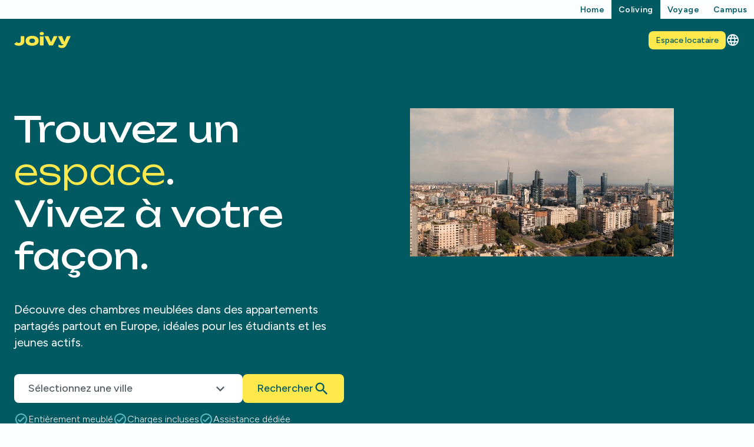

--- FILE ---
content_type: text/html; charset=utf-8
request_url: https://coliving.joivy.com/fr/
body_size: 299777
content:
<!DOCTYPE html><html lang="fr" class="figtree_f1c90a13-module__eY6ZhG__className unbounded_ee3a9d2b-module__lQAI4W__className" data-scroll-behavior="smooth"><head><meta charSet="utf-8"/><meta name="viewport" content="width=device-width, initial-scale=1"/><link rel="preload" as="image" imageSrcSet="/_next/image/?url=%2Fnext_assets%2Fimages%2Fvideo-mask.webp&amp;w=640&amp;q=75 1x, /_next/image/?url=%2Fnext_assets%2Fimages%2Fvideo-mask.webp&amp;w=1200&amp;q=75 2x"/><link rel="stylesheet" href="/_next/static/chunks/0a45e53b38786664.css" data-precedence="next"/><link rel="stylesheet" href="/_next/static/chunks/fbe75aa7f15ab211.css" data-precedence="next"/><link rel="stylesheet" href="/_next/static/chunks/21a2979a749b90ac.css" data-precedence="next"/><link rel="preload" as="script" fetchPriority="low" href="/_next/static/chunks/933be5b03cccc47c.js"/><script src="/_next/static/chunks/904f5809de03888a.js" async=""></script><script src="/_next/static/chunks/107e875472d4e854.js" async=""></script><script src="/_next/static/chunks/620096743f169cce.js" async=""></script><script src="/_next/static/chunks/22b201389eb43a4d.js" async=""></script><script src="/_next/static/chunks/turbopack-32a02125d5a39771.js" async=""></script><script src="/_next/static/chunks/d96012bcfc98706a.js" async=""></script><script src="/_next/static/chunks/d80b3790a119a285.js" async=""></script><script src="/_next/static/chunks/01580886db9bf5e2.js" async=""></script><script src="/_next/static/chunks/e8be45f8bc36dc9f.js" async=""></script><script src="/_next/static/chunks/8935f3c7fd14c098.js" async=""></script><script src="/_next/static/chunks/afcfef2b68fe9eaf.js" async=""></script><script src="/_next/static/chunks/341107e5a81d9a15.js" async=""></script><script src="/_next/static/chunks/f7a63672c1bf9234.js" async=""></script><script src="/_next/static/chunks/d92e836390628621.js" async=""></script><script src="/_next/static/chunks/6333aab4f1cbae98.js" async=""></script><script src="/_next/static/chunks/286a501420c93c89.js" async=""></script><script src="/_next/static/chunks/7fa8cb3774baec42.js" async=""></script><script src="/_next/static/chunks/f63108eb2f28789d.js" async=""></script><script src="/_next/static/chunks/4cdcfe8a8288d975.js" async=""></script><script src="/_next/static/chunks/925263cdab9625df.js" async=""></script><script src="/_next/static/chunks/984350fa3c15e715.js" async=""></script><script src="/_next/static/chunks/08ef63e90145e3b6.js" async=""></script><script src="/_next/static/chunks/f95f5edf80f74362.js" async=""></script><script src="/_next/static/chunks/d289e1f4a043215c.js" async=""></script><script src="/_next/static/chunks/ef0f8581cf07329a.js" async=""></script><script src="/_next/static/chunks/a98a8a336beb04eb.js" async=""></script><link rel="preload" href="https://www.googletagmanager.com/gtm.js?id=GTM-ML57WDF" as="script"/><meta name="next-size-adjust" content=""/><meta name="theme-color" content="#01595b"/><script src="/_next/static/chunks/a6dad97d9634a72d.js" noModule=""></script></head><body><div hidden=""><!--$?--><template id="B:0"></template><!--/$--></div><!--$--><!--/$--><menu class="sticky top-0 flex h-[--navbar-extension-height] items-center justify-end pl-6"><ul class="flex h-full items-center gap-0 text-body-md text-jds-c-action-primary"><li class="flex h-full items-center"><a target="_blank" title="Home" class="flex h-full items-center gap-1 px-3 text-body-sm font-semibold tracking-wide transition-all hover:bg-jds-c-background-green hover:text-[#fff]" href="https://www.joivy.com">Home</a></li><li class="flex h-full items-center"><a title="Coliving" target="_blank" class="flex h-full items-center bg-jds-c-background-green px-3 text-body-sm font-semibold tracking-wide text-[#fff] transition-all" href="https://coliving.joivy.com/fr/">Coliving</a></li><li class="flex h-full items-center"><a title="Voyage" target="_blank" class="flex h-full items-center px-3 text-body-sm font-semibold tracking-wide transition-all hover:bg-jds-c-background-green hover:text-[#fff]" href="https://travel.joivy.com/">Voyage</a></li><li class="flex h-full items-center"><a title="Campus" target="_blank" class="flex h-full items-center px-3 text-body-sm font-semibold tracking-wide transition-all hover:bg-jds-c-background-green hover:text-[#fff]" href="https://studenthousing.joivy.com/">Campus</a></li></ul></menu><header class="sticky top-0 z-50 flex h-[--navbar-height] w-full items-center justify-between pl-4 text-body-xl text-slate-100 max-sm:pr-3 sm:px-6 bg-jds-c-action-primary"><div class="flex items-center gap-4 sm:gap-8"><a title="Back to home page" href="/fr/"><img alt="Joivy Logo" width="150" height="45" decoding="async" data-nimg="1" class="hidden h-auto w-20 sm:block sm:w-24 max-sm:block" style="color:transparent" src="/next_assets/images/logo_yellow.svg"/><img alt="Joivy Logo" width="112" height="112" decoding="async" data-nimg="1" class="h-auto w-6 sm:hidden hidden" style="color:transparent" src="/next_assets/images/logo_yellow_small.svg"/></a></div><div class="flex items-center justify-center gap-4 lg:gap-6"><!--$!--><template data-dgst="BAILOUT_TO_CLIENT_SIDE_RENDERING"></template><div></div><!--/$--><a title="Espace locataire" class="font-figtree jds-field-ring transition-all duration-200 justify-center whitespace-nowrap font-medium focus-visible:outline-none relative isolate overflow-hidden flex items-center gap-2 after:transition-all after:duration-200 after:content-[&#x27;&#x27;] after:-z-10 after:opacity-0 hover:after:opacity-100 active:after:opacity-100 after:inset-0 after:absolute jds-c-border-transparent text-body-sm px-3 py-1.5 rounded-md bg-jds-c-action-secondary jds-c-border-jds-c-action-secondary text-jds-c-foreground-interactive after:bg-jds-c-state-hover after:active:bg-jds-c-state-active max-wide-desktop:hidden ring-offset-jds-c-action-primary" href="/fr/log-in/">Espace locataire</a><div><svg viewBox="0 0 24 24" role="presentation" class="size-6 cursor-pointer max-wide-desktop:hidden"><path d="M16.36,14C16.44,13.34 16.5,12.68 16.5,12C16.5,11.32 16.44,10.66 16.36,10H19.74C19.9,10.64 20,11.31 20,12C20,12.69 19.9,13.36 19.74,14M14.59,19.56C15.19,18.45 15.65,17.25 15.97,16H18.92C17.96,17.65 16.43,18.93 14.59,19.56M14.34,14H9.66C9.56,13.34 9.5,12.68 9.5,12C9.5,11.32 9.56,10.65 9.66,10H14.34C14.43,10.65 14.5,11.32 14.5,12C14.5,12.68 14.43,13.34 14.34,14M12,19.96C11.17,18.76 10.5,17.43 10.09,16H13.91C13.5,17.43 12.83,18.76 12,19.96M8,8H5.08C6.03,6.34 7.57,5.06 9.4,4.44C8.8,5.55 8.35,6.75 8,8M5.08,16H8C8.35,17.25 8.8,18.45 9.4,19.56C7.57,18.93 6.03,17.65 5.08,16M4.26,14C4.1,13.36 4,12.69 4,12C4,11.31 4.1,10.64 4.26,10H7.64C7.56,10.66 7.5,11.32 7.5,12C7.5,12.68 7.56,13.34 7.64,14M12,4.03C12.83,5.23 13.5,6.57 13.91,8H10.09C10.5,6.57 11.17,5.23 12,4.03M18.92,8H15.97C15.65,6.75 15.19,5.55 14.59,4.44C16.43,5.07 17.96,6.34 18.92,8M12,2C6.47,2 2,6.5 2,12A10,10 0 0,0 12,22A10,10 0 0,0 22,12A10,10 0 0,0 12,2Z" style="fill:currentColor"></path></svg></div><button class="font-figtree jds-field-ring transition-all duration-200 justify-center whitespace-nowrap font-medium focus-visible:outline-none relative isolate overflow-hidden flex items-center gap-2 after:transition-all after:duration-200 after:content-[&#x27;&#x27;] after:-z-10 after:opacity-0 hover:after:opacity-100 active:after:opacity-100 after:inset-0 after:absolute jds-c-border-transparent size-10 rounded-md text-jds-c-action-primary bg-transparent after:bg-jds-c-state-accent-hover active:after:bg-jds-c-state-accent-active wide-desktop:hidden ring-offset-jds-c-action-primary" title="Menu" type="button" aria-haspopup="dialog" aria-expanded="false" aria-controls="radix-_R_151avb6ivb_" data-state="closed"><svg viewBox="0 0 24 24" role="presentation" class="size-7 text-[#fff]"><path d="M3,6H21V8H3V6M3,11H21V13H3V11M3,16H21V18H3V16Z" style="fill:currentColor"></path></svg></button></div></header><script type="application/ld+json">{"@context":"https://schema.org","@type":"Website","name":"Joivy","url":"https://coliving.joivy.com"}</script><script type="application/ld+json">{"@context":"https://schema.org","@type":"Corporation","name":"Joivy","url":"https://coliving.joivy.com","logo":{"@type":"ImageObject","url":"https://www.joivy.com/logo-512x512.png","width":512,"height":512},"address":{"@type":"PostalAddress","streetAddress":"Viale Monte Nero 6","addressLocality":"Milano","addressRegion":"Lombardia","postalCode":"20135","addressCountry":"IT"},"telephone":"+39 02 36697390","email":"inquiries@joivy.com","sameAs":["https://www.facebook.com/JoivyLiving1","https://www.instagram.com/joivy_living/","https://www.linkedin.com/company/joivyliving/","https://www.youtube.com/@Joivy_living"]}</script><section class="bg-jds-c-action-primary text-[#fff]"><div class="container mx-auto px-6 py-10 relative grid grid-cols-12 gap-4 max-wide-desktop:min-h-[calc(70dvh-var(--navbar-extended-height))] max-wide-desktop:max-w-3xl max-wide-desktop:px-20 max-sm:px-6 max-sm:py-16 max-small-mobile:px-4 wide-desktop:gap-28 wide-desktop:py-20"><div class="col-span-12 flex flex-col justify-center space-y-6 wide-desktop:col-span-6 wide-desktop:space-y-10"><h1 class="text-heading-xl max-wide-desktop:text-center wide-desktop:text-display [&amp;&gt;span&gt;em]:font-thin [&amp;&gt;span&gt;em]:not-italic [&amp;&gt;span&gt;em]:text-yellow-600 [&amp;&gt;span]:block"><span>Trouvez un <em>espace</em>.</span><span>Vivez à votre façon.</span></h1><p class="text-pretty max-wide-desktop:text-center sm:text-body-xl">Découvre des chambres meublées dans des appartements partagés partout en Europe, idéales pour les étudiants et les jeunes actifs.</p><div class="space-y-4"><div class="flex w-full items-center gap-2"><div class="flex w-full items-center gap-2 small-mobile:gap-2"><button class="font-figtree jds-field-ring transition-all duration-200 whitespace-nowrap font-medium focus-visible:outline-none relative isolate overflow-hidden flex items-center gap-2 after:transition-all after:duration-200 after:content-[&#x27;&#x27;] after:-z-10 after:opacity-0 hover:after:opacity-100 active:after:opacity-100 after:inset-0 after:absolute jds-c-border-transparent text-body-lg px-6 py-3 rounded-md jds-c-border-jds-c-action-secondary after:bg-jds-c-state-hover after:active:bg-jds-c-state-active w-full grow justify-start bg-[#fff] text-jds-c-foreground-alternative" title="Sélectionnez une ville">Sélectionnez une ville<svg viewBox="0 0 24 24" role="presentation" class="size-7 absolute right-6"><path d="M7.41,8.58L12,13.17L16.59,8.58L18,10L12,16L6,10L7.41,8.58Z" style="fill:currentColor"></path></svg></button><button class="font-figtree jds-field-ring transition-all duration-200 justify-center whitespace-nowrap font-medium focus-visible:outline-none relative isolate overflow-hidden flex items-center gap-2 after:transition-all after:duration-200 after:content-[&#x27;&#x27;] after:-z-10 after:opacity-0 hover:after:opacity-100 active:after:opacity-100 after:inset-0 after:absolute jds-c-border-transparent text-body-lg px-6 py-3 rounded-md bg-jds-c-action-secondary jds-c-border-jds-c-action-secondary text-jds-c-foreground-interactive after:bg-jds-c-state-hover after:active:bg-jds-c-state-active h-[49.2px] flex-none" title="Sélectionnez une ville"><span class="max-small-mobile:sr-only">Rechercher</span><svg viewBox="0 0 24 24" role="presentation" class="size-7"><path d="M9.5,3A6.5,6.5 0 0,1 16,9.5C16,11.11 15.41,12.59 14.44,13.73L14.71,14H15.5L20.5,19L19,20.5L14,15.5V14.71L13.73,14.44C12.59,15.41 11.11,16 9.5,16A6.5,6.5 0 0,1 3,9.5A6.5,6.5 0 0,1 9.5,3M9.5,5C7,5 5,7 5,9.5C5,12 7,14 9.5,14C12,14 14,12 14,9.5C14,7 12,5 9.5,5Z" style="fill:currentColor"></path></svg></button></div></div><div class="flex flex-wrap items-center justify-center gap-2 wide-desktop:justify-start wide-desktop:gap-6"><span class="flex items-center gap-1 text-body-md font-thin max-wide-desktop:text-body-xs"><svg viewBox="0 0 24 24" role="presentation" class="size-4 text-emerald-500 wide-desktop:size-6"><path d="M12 2C6.5 2 2 6.5 2 12S6.5 22 12 22 22 17.5 22 12 17.5 2 12 2M12 20C7.59 20 4 16.41 4 12S7.59 4 12 4 20 7.59 20 12 16.41 20 12 20M16.59 7.58L10 14.17L7.41 11.59L6 13L10 17L18 9L16.59 7.58Z" style="fill:currentColor"></path></svg>Entièrement meublé</span><span class="flex items-center gap-1 text-body-md font-thin max-wide-desktop:text-body-xs"><svg viewBox="0 0 24 24" role="presentation" class="size-4 text-emerald-500 wide-desktop:size-6"><path d="M12 2C6.5 2 2 6.5 2 12S6.5 22 12 22 22 17.5 22 12 17.5 2 12 2M12 20C7.59 20 4 16.41 4 12S7.59 4 12 4 20 7.59 20 12 16.41 20 12 20M16.59 7.58L10 14.17L7.41 11.59L6 13L10 17L18 9L16.59 7.58Z" style="fill:currentColor"></path></svg>Charges incluses</span><span class="flex items-center gap-1 text-body-md font-thin max-wide-desktop:text-body-xs"><svg viewBox="0 0 24 24" role="presentation" class="size-4 text-emerald-500 wide-desktop:size-6"><path d="M12 2C6.5 2 2 6.5 2 12S6.5 22 12 22 22 17.5 22 12 17.5 2 12 2M12 20C7.59 20 4 16.41 4 12S7.59 4 12 4 20 7.59 20 12 16.41 20 12 20M16.59 7.58L10 14.17L7.41 11.59L6 13L10 17L18 9L16.59 7.58Z" style="fill:currentColor"></path></svg>Assistance dédiée</span></div></div></div><div class="col-span-12 max-wide-desktop:hidden wide-desktop:col-span-5"><div class="relative aspect-square after:absolute after:bottom-0 after:right-0 after:top-0 after:z-10 after:h-full after:w-[1px] after:bg-jds-c-action-primary after:content-[&quot;&quot;] before:absolute before:bottom-0 before:left-0 before:right-0 before:z-10 before:h-[1px] before:w-full before:bg-jds-c-action-primary before:content-[&quot;&quot;]"><img alt="" role="presentation" width="600" height="600" decoding="async" data-nimg="1" class="absolute inset-0 z-10 size-full object-cover" style="color:transparent" srcSet="/_next/image/?url=%2Fnext_assets%2Fimages%2Fvideo-mask.webp&amp;w=640&amp;q=75 1x, /_next/image/?url=%2Fnext_assets%2Fimages%2Fvideo-mask.webp&amp;w=1200&amp;q=75 2x" src="/_next/image/?url=%2Fnext_assets%2Fimages%2Fvideo-mask.webp&amp;w=1200&amp;q=75"/><video autoPlay="" class="absolute inset-0 aspect-square object-cover" loop="" muted="" playsInline="" poster="/next_assets/images/home_hero_bg.webp" src="https://videos.ctfassets.net/ynnxiqcetcwf/7kTK5OfU5QcP9RhyGh8DS8/60c41a31f7bdef9d0ea67635c5eb74a6/bligny_soft_cmpressed.mp4"></video></div></div></div></section><section class="flex items-center justify-center bg-[#fff] pt-12 sm:pt-20"><div class="container mx-auto px-6 py-10"><div class="grid grid-cols-2 gap-12 sm:gap-24"><div class="col-span-2 space-y-6 sm:col-span-1"><div class="space-y-2"><h2 class="text-heading-xl text-jds-c-action-primary">Colocations</h2><p class="font-unbounded text-body-lg text-jds-c-foreground-alternative">Profitez d&#x27;un espace qui vous appartient sans jamais vous sentir seul !</p></div><p class="text-body-lg">Choisis la ville que tu aimes et emménage dans un appartement partagé avec tout ce qu’il te faut : chambre meublée, cuisine équipée et de nouvelles personnes à rencontrer.</p></div><div class="col-span-2 sm:col-span-1"><div class="overflow-hidden rounded-xl"><img alt="" role="presentation" loading="lazy" width="1317" height="717" decoding="async" data-nimg="1" style="color:transparent" srcSet="/_next/image/?url=%2Fnext_assets%2Fimages%2Fhome_showcase.webp&amp;w=1920&amp;q=75 1x, /_next/image/?url=%2Fnext_assets%2Fimages%2Fhome_showcase.webp&amp;w=3840&amp;q=75 2x" src="/_next/image/?url=%2Fnext_assets%2Fimages%2Fhome_showcase.webp&amp;w=3840&amp;q=75"/></div></div></div></div></section><section class="mb-8 py-12 pt-0 sm:py-20 sm:pt-0"><div class="container mx-auto px-6 py-10 max-sm:pt-0"><div dir="ltr" data-orientation="horizontal"><div dir="ltr" class="group/scrollarea relative overflow-hidden px-0 pb-2" style="position:relative;--radix-scroll-area-corner-width:0px;--radix-scroll-area-corner-height:0px"><style>[data-radix-scroll-area-viewport]{scrollbar-width:none;-ms-overflow-style:none;-webkit-overflow-scrolling:touch;}[data-radix-scroll-area-viewport]::-webkit-scrollbar{display:none}</style><div data-radix-scroll-area-viewport="" class="h-full w-full rounded-[inherit] p-2" style="overflow-x:hidden;overflow-y:hidden"><div style="min-width:100%;display:table"><div role="tablist" aria-orientation="horizontal" class="font-figtree border-b border-jds-c-border text-jds-c-foreground inline-flex items-center jds-c-border-b w-full justify-center mb-12 flex w-auto gap-0 max-sm:w-max" tabindex="-1" data-orientation="horizontal" style="outline:none"><button type="button" role="tab" aria-selected="true" aria-controls="radix-_R_7avb6ivb_-content-it" data-state="active" id="radix-_R_7avb6ivb_-trigger-it" class="focus-visible:ring-jds-c-misc-ring text-jds-c-foreground font-medium relative disabled:opacity-50 isolate inline-flex items-center justify-center flex after:transition-colors after:duration-200 after:content-[&#x27;&#x27;] after:-bottom-[1px] after:left-0 after:right-0 after:w-full after:h-[2px] data-[state=active]:after:bg-jds-c-border-interactive after:absolute text-body-md px-3 py-3" tabindex="-1" data-orientation="horizontal" data-radix-collection-item=""><div class="flex min-w-fit items-center gap-2"><img alt="it" loading="lazy" width="24" height="16" decoding="async" data-nimg="1" style="color:transparent" src="/next_assets/images/flags/it.svg"/><span class="flex min-w-fit items-center gap-2">Italie</span></div></button><button type="button" role="tab" aria-selected="false" aria-controls="radix-_R_7avb6ivb_-content-fr" data-state="inactive" id="radix-_R_7avb6ivb_-trigger-fr" class="focus-visible:ring-jds-c-misc-ring text-jds-c-foreground font-medium relative disabled:opacity-50 isolate inline-flex items-center justify-center flex after:transition-colors after:duration-200 after:content-[&#x27;&#x27;] after:-bottom-[1px] after:left-0 after:right-0 after:w-full after:h-[2px] data-[state=active]:after:bg-jds-c-border-interactive after:absolute text-body-md px-3 py-3" tabindex="-1" data-orientation="horizontal" data-radix-collection-item=""><div class="flex min-w-fit items-center gap-2"><img alt="fr" loading="lazy" width="24" height="16" decoding="async" data-nimg="1" style="color:transparent" src="/next_assets/images/flags/fr.svg"/><span class="flex min-w-fit items-center gap-2">France</span></div></button><button type="button" role="tab" aria-selected="false" aria-controls="radix-_R_7avb6ivb_-content-es" data-state="inactive" id="radix-_R_7avb6ivb_-trigger-es" class="focus-visible:ring-jds-c-misc-ring text-jds-c-foreground font-medium relative disabled:opacity-50 isolate inline-flex items-center justify-center flex after:transition-colors after:duration-200 after:content-[&#x27;&#x27;] after:-bottom-[1px] after:left-0 after:right-0 after:w-full after:h-[2px] data-[state=active]:after:bg-jds-c-border-interactive after:absolute text-body-md px-3 py-3" tabindex="-1" data-orientation="horizontal" data-radix-collection-item=""><div class="flex min-w-fit items-center gap-2"><img alt="es" loading="lazy" width="24" height="16" decoding="async" data-nimg="1" style="color:transparent" src="/next_assets/images/flags/es.svg"/><span class="flex min-w-fit items-center gap-2">Espagne</span></div></button><button type="button" role="tab" aria-selected="false" aria-controls="radix-_R_7avb6ivb_-content-pt" data-state="inactive" id="radix-_R_7avb6ivb_-trigger-pt" class="focus-visible:ring-jds-c-misc-ring text-jds-c-foreground font-medium relative disabled:opacity-50 isolate inline-flex items-center justify-center flex after:transition-colors after:duration-200 after:content-[&#x27;&#x27;] after:-bottom-[1px] after:left-0 after:right-0 after:w-full after:h-[2px] data-[state=active]:after:bg-jds-c-border-interactive after:absolute text-body-md px-3 py-3" tabindex="-1" data-orientation="horizontal" data-radix-collection-item=""><div class="flex min-w-fit items-center gap-2"><img alt="pt" loading="lazy" width="24" height="16" decoding="async" data-nimg="1" style="color:transparent" src="/next_assets/images/flags/pt.svg"/><span class="flex min-w-fit items-center gap-2">Portugal</span></div></button></div></div></div></div><div data-state="active" data-orientation="horizontal" role="list" aria-labelledby="radix-_R_7avb6ivb_-trigger-it" id="radix-_R_7avb6ivb_-content-it" tabindex="0" class="font-figtree text-jds-c-foreground mt-0 grid gap-x-16 gap-y-12 py-0 data-[state=inactive]:hidden tablet:grid-cols-2 wide-desktop:gap-y-28" style="animation-duration:0s"><div class="group/link col-span-2 space-y-2 sm:col-span-1" role="listitem"><a title="Chambres à louer à Bologne pour étudiants et actifs(ve) | Joivy" class="space-y-2" href="/fr/colocation-bologne/"><div class="relative aspect-video w-full overflow-hidden rounded-xl bg-gray-200 wide-desktop:min-h-96"><img alt="" role="presentation" loading="lazy" decoding="async" data-nimg="fill" class="object-cover" style="position:absolute;height:100%;width:100%;left:0;top:0;right:0;bottom:0;color:transparent" sizes="(min-width: 1660px) 644px, (min-width: 1160px) calc(12.92vw + 432px), (min-width: 840px) calc(50vw - 56px), calc(100vw - 48px)" srcSet="/_next/image/?url=%2Fnext_assets%2Fimages%2Fcities%2Fbologna.webp&amp;w=32&amp;q=75 32w, /_next/image/?url=%2Fnext_assets%2Fimages%2Fcities%2Fbologna.webp&amp;w=48&amp;q=75 48w, /_next/image/?url=%2Fnext_assets%2Fimages%2Fcities%2Fbologna.webp&amp;w=64&amp;q=75 64w, /_next/image/?url=%2Fnext_assets%2Fimages%2Fcities%2Fbologna.webp&amp;w=96&amp;q=75 96w, /_next/image/?url=%2Fnext_assets%2Fimages%2Fcities%2Fbologna.webp&amp;w=128&amp;q=75 128w, /_next/image/?url=%2Fnext_assets%2Fimages%2Fcities%2Fbologna.webp&amp;w=256&amp;q=75 256w, /_next/image/?url=%2Fnext_assets%2Fimages%2Fcities%2Fbologna.webp&amp;w=384&amp;q=75 384w, /_next/image/?url=%2Fnext_assets%2Fimages%2Fcities%2Fbologna.webp&amp;w=640&amp;q=75 640w, /_next/image/?url=%2Fnext_assets%2Fimages%2Fcities%2Fbologna.webp&amp;w=750&amp;q=75 750w, /_next/image/?url=%2Fnext_assets%2Fimages%2Fcities%2Fbologna.webp&amp;w=828&amp;q=75 828w, /_next/image/?url=%2Fnext_assets%2Fimages%2Fcities%2Fbologna.webp&amp;w=1080&amp;q=75 1080w, /_next/image/?url=%2Fnext_assets%2Fimages%2Fcities%2Fbologna.webp&amp;w=1200&amp;q=75 1200w, /_next/image/?url=%2Fnext_assets%2Fimages%2Fcities%2Fbologna.webp&amp;w=1920&amp;q=75 1920w, /_next/image/?url=%2Fnext_assets%2Fimages%2Fcities%2Fbologna.webp&amp;w=2048&amp;q=75 2048w, /_next/image/?url=%2Fnext_assets%2Fimages%2Fcities%2Fbologna.webp&amp;w=3840&amp;q=75 3840w" src="/_next/image/?url=%2Fnext_assets%2Fimages%2Fcities%2Fbologna.webp&amp;w=3840&amp;q=75"/></div><div class="space-y-1"><div class="flex items-center justify-between"><h3 class="text-heading-md text-jds-c-action-primary transition-colors group-hover/link:text-emerald-700">Bologne</h3></div><div class="flex gap-4 text-body-lg"><span>Colocations</span><span>Logement Étudiant</span></div></div></a></div><div class="group/link col-span-2 space-y-2 sm:col-span-1" role="listitem"><a title="Côme" target="_blank" class="space-y-2" href="https://studenthousing.joivy.com/en/como-campus/"><div class="relative aspect-video w-full overflow-hidden rounded-xl bg-gray-200 wide-desktop:min-h-96"><img alt="" role="presentation" loading="lazy" decoding="async" data-nimg="fill" class="object-cover" style="position:absolute;height:100%;width:100%;left:0;top:0;right:0;bottom:0;color:transparent" sizes="(min-width: 1660px) 644px, (min-width: 1160px) calc(12.92vw + 432px), (min-width: 840px) calc(50vw - 56px), calc(100vw - 48px)" srcSet="/_next/image/?url=%2Fnext_assets%2Fimages%2Fcities%2Fcomo.webp&amp;w=32&amp;q=75 32w, /_next/image/?url=%2Fnext_assets%2Fimages%2Fcities%2Fcomo.webp&amp;w=48&amp;q=75 48w, /_next/image/?url=%2Fnext_assets%2Fimages%2Fcities%2Fcomo.webp&amp;w=64&amp;q=75 64w, /_next/image/?url=%2Fnext_assets%2Fimages%2Fcities%2Fcomo.webp&amp;w=96&amp;q=75 96w, /_next/image/?url=%2Fnext_assets%2Fimages%2Fcities%2Fcomo.webp&amp;w=128&amp;q=75 128w, /_next/image/?url=%2Fnext_assets%2Fimages%2Fcities%2Fcomo.webp&amp;w=256&amp;q=75 256w, /_next/image/?url=%2Fnext_assets%2Fimages%2Fcities%2Fcomo.webp&amp;w=384&amp;q=75 384w, /_next/image/?url=%2Fnext_assets%2Fimages%2Fcities%2Fcomo.webp&amp;w=640&amp;q=75 640w, /_next/image/?url=%2Fnext_assets%2Fimages%2Fcities%2Fcomo.webp&amp;w=750&amp;q=75 750w, /_next/image/?url=%2Fnext_assets%2Fimages%2Fcities%2Fcomo.webp&amp;w=828&amp;q=75 828w, /_next/image/?url=%2Fnext_assets%2Fimages%2Fcities%2Fcomo.webp&amp;w=1080&amp;q=75 1080w, /_next/image/?url=%2Fnext_assets%2Fimages%2Fcities%2Fcomo.webp&amp;w=1200&amp;q=75 1200w, /_next/image/?url=%2Fnext_assets%2Fimages%2Fcities%2Fcomo.webp&amp;w=1920&amp;q=75 1920w, /_next/image/?url=%2Fnext_assets%2Fimages%2Fcities%2Fcomo.webp&amp;w=2048&amp;q=75 2048w, /_next/image/?url=%2Fnext_assets%2Fimages%2Fcities%2Fcomo.webp&amp;w=3840&amp;q=75 3840w" src="/_next/image/?url=%2Fnext_assets%2Fimages%2Fcities%2Fcomo.webp&amp;w=3840&amp;q=75"/></div><div class="space-y-1"><div class="flex items-center justify-between"><h3 class="text-heading-md text-jds-c-action-primary transition-colors group-hover/link:text-emerald-700">Côme</h3></div><div class="flex gap-4 text-body-lg"><span>Logement Étudiant</span></div></div></a></div><div class="group/link col-span-2 space-y-2 sm:col-span-1" role="listitem"><a title="Ferrare" target="_blank" class="space-y-2" href="https://studenthousing.joivy.com/en/ferrara/"><div class="relative aspect-video w-full overflow-hidden rounded-xl bg-gray-200 wide-desktop:min-h-96"><img alt="" role="presentation" loading="lazy" decoding="async" data-nimg="fill" class="object-cover" style="position:absolute;height:100%;width:100%;left:0;top:0;right:0;bottom:0;color:transparent" sizes="(min-width: 1660px) 644px, (min-width: 1160px) calc(12.92vw + 432px), (min-width: 840px) calc(50vw - 56px), calc(100vw - 48px)" srcSet="/_next/image/?url=%2Fnext_assets%2Fimages%2Fcities%2Fferrara.webp&amp;w=32&amp;q=75 32w, /_next/image/?url=%2Fnext_assets%2Fimages%2Fcities%2Fferrara.webp&amp;w=48&amp;q=75 48w, /_next/image/?url=%2Fnext_assets%2Fimages%2Fcities%2Fferrara.webp&amp;w=64&amp;q=75 64w, /_next/image/?url=%2Fnext_assets%2Fimages%2Fcities%2Fferrara.webp&amp;w=96&amp;q=75 96w, /_next/image/?url=%2Fnext_assets%2Fimages%2Fcities%2Fferrara.webp&amp;w=128&amp;q=75 128w, /_next/image/?url=%2Fnext_assets%2Fimages%2Fcities%2Fferrara.webp&amp;w=256&amp;q=75 256w, /_next/image/?url=%2Fnext_assets%2Fimages%2Fcities%2Fferrara.webp&amp;w=384&amp;q=75 384w, /_next/image/?url=%2Fnext_assets%2Fimages%2Fcities%2Fferrara.webp&amp;w=640&amp;q=75 640w, /_next/image/?url=%2Fnext_assets%2Fimages%2Fcities%2Fferrara.webp&amp;w=750&amp;q=75 750w, /_next/image/?url=%2Fnext_assets%2Fimages%2Fcities%2Fferrara.webp&amp;w=828&amp;q=75 828w, /_next/image/?url=%2Fnext_assets%2Fimages%2Fcities%2Fferrara.webp&amp;w=1080&amp;q=75 1080w, /_next/image/?url=%2Fnext_assets%2Fimages%2Fcities%2Fferrara.webp&amp;w=1200&amp;q=75 1200w, /_next/image/?url=%2Fnext_assets%2Fimages%2Fcities%2Fferrara.webp&amp;w=1920&amp;q=75 1920w, /_next/image/?url=%2Fnext_assets%2Fimages%2Fcities%2Fferrara.webp&amp;w=2048&amp;q=75 2048w, /_next/image/?url=%2Fnext_assets%2Fimages%2Fcities%2Fferrara.webp&amp;w=3840&amp;q=75 3840w" src="/_next/image/?url=%2Fnext_assets%2Fimages%2Fcities%2Fferrara.webp&amp;w=3840&amp;q=75"/></div><div class="space-y-1"><div class="flex items-center justify-between"><h3 class="text-heading-md text-jds-c-action-primary transition-colors group-hover/link:text-emerald-700">Ferrare</h3></div><div class="flex gap-4 text-body-lg"><span>Logement Étudiant</span></div></div></a></div><div class="group/link col-span-2 space-y-2 sm:col-span-1" role="listitem"><a title="Chambres à louer à Florence pour étudiants et actifs(ve) | Joivy" class="space-y-2" href="/fr/colocation-florence/"><div class="relative aspect-video w-full overflow-hidden rounded-xl bg-gray-200 wide-desktop:min-h-96"><img alt="" role="presentation" loading="lazy" decoding="async" data-nimg="fill" class="object-cover" style="position:absolute;height:100%;width:100%;left:0;top:0;right:0;bottom:0;color:transparent" sizes="(min-width: 1660px) 644px, (min-width: 1160px) calc(12.92vw + 432px), (min-width: 840px) calc(50vw - 56px), calc(100vw - 48px)" srcSet="/_next/image/?url=%2Fnext_assets%2Fimages%2Fcities%2Fflorence.webp&amp;w=32&amp;q=75 32w, /_next/image/?url=%2Fnext_assets%2Fimages%2Fcities%2Fflorence.webp&amp;w=48&amp;q=75 48w, /_next/image/?url=%2Fnext_assets%2Fimages%2Fcities%2Fflorence.webp&amp;w=64&amp;q=75 64w, /_next/image/?url=%2Fnext_assets%2Fimages%2Fcities%2Fflorence.webp&amp;w=96&amp;q=75 96w, /_next/image/?url=%2Fnext_assets%2Fimages%2Fcities%2Fflorence.webp&amp;w=128&amp;q=75 128w, /_next/image/?url=%2Fnext_assets%2Fimages%2Fcities%2Fflorence.webp&amp;w=256&amp;q=75 256w, /_next/image/?url=%2Fnext_assets%2Fimages%2Fcities%2Fflorence.webp&amp;w=384&amp;q=75 384w, /_next/image/?url=%2Fnext_assets%2Fimages%2Fcities%2Fflorence.webp&amp;w=640&amp;q=75 640w, /_next/image/?url=%2Fnext_assets%2Fimages%2Fcities%2Fflorence.webp&amp;w=750&amp;q=75 750w, /_next/image/?url=%2Fnext_assets%2Fimages%2Fcities%2Fflorence.webp&amp;w=828&amp;q=75 828w, /_next/image/?url=%2Fnext_assets%2Fimages%2Fcities%2Fflorence.webp&amp;w=1080&amp;q=75 1080w, /_next/image/?url=%2Fnext_assets%2Fimages%2Fcities%2Fflorence.webp&amp;w=1200&amp;q=75 1200w, /_next/image/?url=%2Fnext_assets%2Fimages%2Fcities%2Fflorence.webp&amp;w=1920&amp;q=75 1920w, /_next/image/?url=%2Fnext_assets%2Fimages%2Fcities%2Fflorence.webp&amp;w=2048&amp;q=75 2048w, /_next/image/?url=%2Fnext_assets%2Fimages%2Fcities%2Fflorence.webp&amp;w=3840&amp;q=75 3840w" src="/_next/image/?url=%2Fnext_assets%2Fimages%2Fcities%2Fflorence.webp&amp;w=3840&amp;q=75"/></div><div class="space-y-1"><div class="flex items-center justify-between"><h3 class="text-heading-md text-jds-c-action-primary transition-colors group-hover/link:text-emerald-700">Florence</h3></div><div class="flex gap-4 text-body-lg"><span>Colocations</span></div></div></a></div><div class="group/link col-span-2 space-y-2 sm:col-span-1" role="listitem"><a title="Chambres à louer à Milan pour étudiants et actifs(ve) | Joivy" class="space-y-2" href="/fr/colocation-milan/"><div class="relative aspect-video w-full overflow-hidden rounded-xl bg-gray-200 wide-desktop:min-h-96"><img alt="" role="presentation" loading="lazy" decoding="async" data-nimg="fill" class="object-cover" style="position:absolute;height:100%;width:100%;left:0;top:0;right:0;bottom:0;color:transparent" sizes="(min-width: 1660px) 644px, (min-width: 1160px) calc(12.92vw + 432px), (min-width: 840px) calc(50vw - 56px), calc(100vw - 48px)" srcSet="/_next/image/?url=%2Fnext_assets%2Fimages%2Fcities%2Fmilan.webp&amp;w=32&amp;q=75 32w, /_next/image/?url=%2Fnext_assets%2Fimages%2Fcities%2Fmilan.webp&amp;w=48&amp;q=75 48w, /_next/image/?url=%2Fnext_assets%2Fimages%2Fcities%2Fmilan.webp&amp;w=64&amp;q=75 64w, /_next/image/?url=%2Fnext_assets%2Fimages%2Fcities%2Fmilan.webp&amp;w=96&amp;q=75 96w, /_next/image/?url=%2Fnext_assets%2Fimages%2Fcities%2Fmilan.webp&amp;w=128&amp;q=75 128w, /_next/image/?url=%2Fnext_assets%2Fimages%2Fcities%2Fmilan.webp&amp;w=256&amp;q=75 256w, /_next/image/?url=%2Fnext_assets%2Fimages%2Fcities%2Fmilan.webp&amp;w=384&amp;q=75 384w, /_next/image/?url=%2Fnext_assets%2Fimages%2Fcities%2Fmilan.webp&amp;w=640&amp;q=75 640w, /_next/image/?url=%2Fnext_assets%2Fimages%2Fcities%2Fmilan.webp&amp;w=750&amp;q=75 750w, /_next/image/?url=%2Fnext_assets%2Fimages%2Fcities%2Fmilan.webp&amp;w=828&amp;q=75 828w, /_next/image/?url=%2Fnext_assets%2Fimages%2Fcities%2Fmilan.webp&amp;w=1080&amp;q=75 1080w, /_next/image/?url=%2Fnext_assets%2Fimages%2Fcities%2Fmilan.webp&amp;w=1200&amp;q=75 1200w, /_next/image/?url=%2Fnext_assets%2Fimages%2Fcities%2Fmilan.webp&amp;w=1920&amp;q=75 1920w, /_next/image/?url=%2Fnext_assets%2Fimages%2Fcities%2Fmilan.webp&amp;w=2048&amp;q=75 2048w, /_next/image/?url=%2Fnext_assets%2Fimages%2Fcities%2Fmilan.webp&amp;w=3840&amp;q=75 3840w" src="/_next/image/?url=%2Fnext_assets%2Fimages%2Fcities%2Fmilan.webp&amp;w=3840&amp;q=75"/></div><div class="space-y-1"><div class="flex items-center justify-between"><h3 class="text-heading-md text-jds-c-action-primary transition-colors group-hover/link:text-emerald-700">Milan</h3></div><div class="flex gap-4 text-body-lg"><span>Colocations</span><span>Logement Étudiant</span></div></div></a></div><div class="group/link col-span-2 space-y-2 sm:col-span-1" role="listitem"><a title="Chambres à louer à Padoue pour étudiants et actifs(ve) | Joivy" class="space-y-2" href="/fr/colocation-padoue/"><div class="relative aspect-video w-full overflow-hidden rounded-xl bg-gray-200 wide-desktop:min-h-96"><img alt="" role="presentation" loading="lazy" decoding="async" data-nimg="fill" class="object-cover" style="position:absolute;height:100%;width:100%;left:0;top:0;right:0;bottom:0;color:transparent" sizes="(min-width: 1660px) 644px, (min-width: 1160px) calc(12.92vw + 432px), (min-width: 840px) calc(50vw - 56px), calc(100vw - 48px)" srcSet="/_next/image/?url=%2Fnext_assets%2Fimages%2Fcities%2Fpadua.webp&amp;w=32&amp;q=75 32w, /_next/image/?url=%2Fnext_assets%2Fimages%2Fcities%2Fpadua.webp&amp;w=48&amp;q=75 48w, /_next/image/?url=%2Fnext_assets%2Fimages%2Fcities%2Fpadua.webp&amp;w=64&amp;q=75 64w, /_next/image/?url=%2Fnext_assets%2Fimages%2Fcities%2Fpadua.webp&amp;w=96&amp;q=75 96w, /_next/image/?url=%2Fnext_assets%2Fimages%2Fcities%2Fpadua.webp&amp;w=128&amp;q=75 128w, /_next/image/?url=%2Fnext_assets%2Fimages%2Fcities%2Fpadua.webp&amp;w=256&amp;q=75 256w, /_next/image/?url=%2Fnext_assets%2Fimages%2Fcities%2Fpadua.webp&amp;w=384&amp;q=75 384w, /_next/image/?url=%2Fnext_assets%2Fimages%2Fcities%2Fpadua.webp&amp;w=640&amp;q=75 640w, /_next/image/?url=%2Fnext_assets%2Fimages%2Fcities%2Fpadua.webp&amp;w=750&amp;q=75 750w, /_next/image/?url=%2Fnext_assets%2Fimages%2Fcities%2Fpadua.webp&amp;w=828&amp;q=75 828w, /_next/image/?url=%2Fnext_assets%2Fimages%2Fcities%2Fpadua.webp&amp;w=1080&amp;q=75 1080w, /_next/image/?url=%2Fnext_assets%2Fimages%2Fcities%2Fpadua.webp&amp;w=1200&amp;q=75 1200w, /_next/image/?url=%2Fnext_assets%2Fimages%2Fcities%2Fpadua.webp&amp;w=1920&amp;q=75 1920w, /_next/image/?url=%2Fnext_assets%2Fimages%2Fcities%2Fpadua.webp&amp;w=2048&amp;q=75 2048w, /_next/image/?url=%2Fnext_assets%2Fimages%2Fcities%2Fpadua.webp&amp;w=3840&amp;q=75 3840w" src="/_next/image/?url=%2Fnext_assets%2Fimages%2Fcities%2Fpadua.webp&amp;w=3840&amp;q=75"/></div><div class="space-y-1"><div class="flex items-center justify-between"><h3 class="text-heading-md text-jds-c-action-primary transition-colors group-hover/link:text-emerald-700">Padoue</h3></div><div class="flex gap-4 text-body-lg"><span>Colocations</span></div></div></a></div><div class="group/link col-span-2 space-y-2 sm:col-span-1" role="listitem"><a title="Parme" target="_blank" class="space-y-2" href="https://studenthousing.joivy.com/en/parma/"><div class="relative aspect-video w-full overflow-hidden rounded-xl bg-gray-200 wide-desktop:min-h-96"><img alt="" role="presentation" loading="lazy" decoding="async" data-nimg="fill" class="object-cover" style="position:absolute;height:100%;width:100%;left:0;top:0;right:0;bottom:0;color:transparent" sizes="(min-width: 1660px) 644px, (min-width: 1160px) calc(12.92vw + 432px), (min-width: 840px) calc(50vw - 56px), calc(100vw - 48px)" srcSet="/_next/image/?url=%2Fnext_assets%2Fimages%2Fcities%2Fparma.webp&amp;w=32&amp;q=75 32w, /_next/image/?url=%2Fnext_assets%2Fimages%2Fcities%2Fparma.webp&amp;w=48&amp;q=75 48w, /_next/image/?url=%2Fnext_assets%2Fimages%2Fcities%2Fparma.webp&amp;w=64&amp;q=75 64w, /_next/image/?url=%2Fnext_assets%2Fimages%2Fcities%2Fparma.webp&amp;w=96&amp;q=75 96w, /_next/image/?url=%2Fnext_assets%2Fimages%2Fcities%2Fparma.webp&amp;w=128&amp;q=75 128w, /_next/image/?url=%2Fnext_assets%2Fimages%2Fcities%2Fparma.webp&amp;w=256&amp;q=75 256w, /_next/image/?url=%2Fnext_assets%2Fimages%2Fcities%2Fparma.webp&amp;w=384&amp;q=75 384w, /_next/image/?url=%2Fnext_assets%2Fimages%2Fcities%2Fparma.webp&amp;w=640&amp;q=75 640w, /_next/image/?url=%2Fnext_assets%2Fimages%2Fcities%2Fparma.webp&amp;w=750&amp;q=75 750w, /_next/image/?url=%2Fnext_assets%2Fimages%2Fcities%2Fparma.webp&amp;w=828&amp;q=75 828w, /_next/image/?url=%2Fnext_assets%2Fimages%2Fcities%2Fparma.webp&amp;w=1080&amp;q=75 1080w, /_next/image/?url=%2Fnext_assets%2Fimages%2Fcities%2Fparma.webp&amp;w=1200&amp;q=75 1200w, /_next/image/?url=%2Fnext_assets%2Fimages%2Fcities%2Fparma.webp&amp;w=1920&amp;q=75 1920w, /_next/image/?url=%2Fnext_assets%2Fimages%2Fcities%2Fparma.webp&amp;w=2048&amp;q=75 2048w, /_next/image/?url=%2Fnext_assets%2Fimages%2Fcities%2Fparma.webp&amp;w=3840&amp;q=75 3840w" src="/_next/image/?url=%2Fnext_assets%2Fimages%2Fcities%2Fparma.webp&amp;w=3840&amp;q=75"/></div><div class="space-y-1"><div class="flex items-center justify-between"><h3 class="text-heading-md text-jds-c-action-primary transition-colors group-hover/link:text-emerald-700">Parme</h3></div><div class="flex gap-4 text-body-lg"><span>Logement Étudiant</span></div></div></a></div><div class="group/link col-span-2 space-y-2 sm:col-span-1" role="listitem"><a title="Chambres à louer à Rome pour étudiants et actifs(ve) | Joivy" class="space-y-2" href="/fr/colocation-rome/"><div class="relative aspect-video w-full overflow-hidden rounded-xl bg-gray-200 wide-desktop:min-h-96"><img alt="" role="presentation" loading="lazy" decoding="async" data-nimg="fill" class="object-cover" style="position:absolute;height:100%;width:100%;left:0;top:0;right:0;bottom:0;color:transparent" sizes="(min-width: 1660px) 644px, (min-width: 1160px) calc(12.92vw + 432px), (min-width: 840px) calc(50vw - 56px), calc(100vw - 48px)" srcSet="/_next/image/?url=%2Fnext_assets%2Fimages%2Fcities%2Frome.webp&amp;w=32&amp;q=75 32w, /_next/image/?url=%2Fnext_assets%2Fimages%2Fcities%2Frome.webp&amp;w=48&amp;q=75 48w, /_next/image/?url=%2Fnext_assets%2Fimages%2Fcities%2Frome.webp&amp;w=64&amp;q=75 64w, /_next/image/?url=%2Fnext_assets%2Fimages%2Fcities%2Frome.webp&amp;w=96&amp;q=75 96w, /_next/image/?url=%2Fnext_assets%2Fimages%2Fcities%2Frome.webp&amp;w=128&amp;q=75 128w, /_next/image/?url=%2Fnext_assets%2Fimages%2Fcities%2Frome.webp&amp;w=256&amp;q=75 256w, /_next/image/?url=%2Fnext_assets%2Fimages%2Fcities%2Frome.webp&amp;w=384&amp;q=75 384w, /_next/image/?url=%2Fnext_assets%2Fimages%2Fcities%2Frome.webp&amp;w=640&amp;q=75 640w, /_next/image/?url=%2Fnext_assets%2Fimages%2Fcities%2Frome.webp&amp;w=750&amp;q=75 750w, /_next/image/?url=%2Fnext_assets%2Fimages%2Fcities%2Frome.webp&amp;w=828&amp;q=75 828w, /_next/image/?url=%2Fnext_assets%2Fimages%2Fcities%2Frome.webp&amp;w=1080&amp;q=75 1080w, /_next/image/?url=%2Fnext_assets%2Fimages%2Fcities%2Frome.webp&amp;w=1200&amp;q=75 1200w, /_next/image/?url=%2Fnext_assets%2Fimages%2Fcities%2Frome.webp&amp;w=1920&amp;q=75 1920w, /_next/image/?url=%2Fnext_assets%2Fimages%2Fcities%2Frome.webp&amp;w=2048&amp;q=75 2048w, /_next/image/?url=%2Fnext_assets%2Fimages%2Fcities%2Frome.webp&amp;w=3840&amp;q=75 3840w" src="/_next/image/?url=%2Fnext_assets%2Fimages%2Fcities%2Frome.webp&amp;w=3840&amp;q=75"/></div><div class="space-y-1"><div class="flex items-center justify-between"><h3 class="text-heading-md text-jds-c-action-primary transition-colors group-hover/link:text-emerald-700">Rome</h3></div><div class="flex gap-4 text-body-lg"><span>Colocations</span></div></div></a></div><div class="group/link col-span-2 space-y-2 sm:col-span-1" role="listitem"><a title="Chambres à louer à Trente pour étudiants et actifs(ve) | Joivy" class="space-y-2" href="/fr/colocation-trente/"><div class="relative aspect-video w-full overflow-hidden rounded-xl bg-gray-200 wide-desktop:min-h-96"><img alt="" role="presentation" loading="lazy" decoding="async" data-nimg="fill" class="object-cover" style="position:absolute;height:100%;width:100%;left:0;top:0;right:0;bottom:0;color:transparent" sizes="(min-width: 1660px) 644px, (min-width: 1160px) calc(12.92vw + 432px), (min-width: 840px) calc(50vw - 56px), calc(100vw - 48px)" srcSet="/_next/image/?url=%2Fnext_assets%2Fimages%2Fcities%2Ftrento.webp&amp;w=32&amp;q=75 32w, /_next/image/?url=%2Fnext_assets%2Fimages%2Fcities%2Ftrento.webp&amp;w=48&amp;q=75 48w, /_next/image/?url=%2Fnext_assets%2Fimages%2Fcities%2Ftrento.webp&amp;w=64&amp;q=75 64w, /_next/image/?url=%2Fnext_assets%2Fimages%2Fcities%2Ftrento.webp&amp;w=96&amp;q=75 96w, /_next/image/?url=%2Fnext_assets%2Fimages%2Fcities%2Ftrento.webp&amp;w=128&amp;q=75 128w, /_next/image/?url=%2Fnext_assets%2Fimages%2Fcities%2Ftrento.webp&amp;w=256&amp;q=75 256w, /_next/image/?url=%2Fnext_assets%2Fimages%2Fcities%2Ftrento.webp&amp;w=384&amp;q=75 384w, /_next/image/?url=%2Fnext_assets%2Fimages%2Fcities%2Ftrento.webp&amp;w=640&amp;q=75 640w, /_next/image/?url=%2Fnext_assets%2Fimages%2Fcities%2Ftrento.webp&amp;w=750&amp;q=75 750w, /_next/image/?url=%2Fnext_assets%2Fimages%2Fcities%2Ftrento.webp&amp;w=828&amp;q=75 828w, /_next/image/?url=%2Fnext_assets%2Fimages%2Fcities%2Ftrento.webp&amp;w=1080&amp;q=75 1080w, /_next/image/?url=%2Fnext_assets%2Fimages%2Fcities%2Ftrento.webp&amp;w=1200&amp;q=75 1200w, /_next/image/?url=%2Fnext_assets%2Fimages%2Fcities%2Ftrento.webp&amp;w=1920&amp;q=75 1920w, /_next/image/?url=%2Fnext_assets%2Fimages%2Fcities%2Ftrento.webp&amp;w=2048&amp;q=75 2048w, /_next/image/?url=%2Fnext_assets%2Fimages%2Fcities%2Ftrento.webp&amp;w=3840&amp;q=75 3840w" src="/_next/image/?url=%2Fnext_assets%2Fimages%2Fcities%2Ftrento.webp&amp;w=3840&amp;q=75"/></div><div class="space-y-1"><div class="flex items-center justify-between"><h3 class="text-heading-md text-jds-c-action-primary transition-colors group-hover/link:text-emerald-700">Trente</h3></div><div class="flex gap-4 text-body-lg"><span>Colocations</span></div></div></a></div><div class="group/link col-span-2 space-y-2 sm:col-span-1" role="listitem"><a title="Trieste" target="_blank" class="space-y-2" href="https://studenthousing.joivy.com/en/trieste/"><div class="relative aspect-video w-full overflow-hidden rounded-xl bg-gray-200 wide-desktop:min-h-96"><img alt="" role="presentation" loading="lazy" decoding="async" data-nimg="fill" class="object-cover" style="position:absolute;height:100%;width:100%;left:0;top:0;right:0;bottom:0;color:transparent" sizes="(min-width: 1660px) 644px, (min-width: 1160px) calc(12.92vw + 432px), (min-width: 840px) calc(50vw - 56px), calc(100vw - 48px)" srcSet="/_next/image/?url=%2Fnext_assets%2Fimages%2Fcities%2Ftrieste.webp&amp;w=32&amp;q=75 32w, /_next/image/?url=%2Fnext_assets%2Fimages%2Fcities%2Ftrieste.webp&amp;w=48&amp;q=75 48w, /_next/image/?url=%2Fnext_assets%2Fimages%2Fcities%2Ftrieste.webp&amp;w=64&amp;q=75 64w, /_next/image/?url=%2Fnext_assets%2Fimages%2Fcities%2Ftrieste.webp&amp;w=96&amp;q=75 96w, /_next/image/?url=%2Fnext_assets%2Fimages%2Fcities%2Ftrieste.webp&amp;w=128&amp;q=75 128w, /_next/image/?url=%2Fnext_assets%2Fimages%2Fcities%2Ftrieste.webp&amp;w=256&amp;q=75 256w, /_next/image/?url=%2Fnext_assets%2Fimages%2Fcities%2Ftrieste.webp&amp;w=384&amp;q=75 384w, /_next/image/?url=%2Fnext_assets%2Fimages%2Fcities%2Ftrieste.webp&amp;w=640&amp;q=75 640w, /_next/image/?url=%2Fnext_assets%2Fimages%2Fcities%2Ftrieste.webp&amp;w=750&amp;q=75 750w, /_next/image/?url=%2Fnext_assets%2Fimages%2Fcities%2Ftrieste.webp&amp;w=828&amp;q=75 828w, /_next/image/?url=%2Fnext_assets%2Fimages%2Fcities%2Ftrieste.webp&amp;w=1080&amp;q=75 1080w, /_next/image/?url=%2Fnext_assets%2Fimages%2Fcities%2Ftrieste.webp&amp;w=1200&amp;q=75 1200w, /_next/image/?url=%2Fnext_assets%2Fimages%2Fcities%2Ftrieste.webp&amp;w=1920&amp;q=75 1920w, /_next/image/?url=%2Fnext_assets%2Fimages%2Fcities%2Ftrieste.webp&amp;w=2048&amp;q=75 2048w, /_next/image/?url=%2Fnext_assets%2Fimages%2Fcities%2Ftrieste.webp&amp;w=3840&amp;q=75 3840w" src="/_next/image/?url=%2Fnext_assets%2Fimages%2Fcities%2Ftrieste.webp&amp;w=3840&amp;q=75"/></div><div class="space-y-1"><div class="flex items-center justify-between"><h3 class="text-heading-md text-jds-c-action-primary transition-colors group-hover/link:text-emerald-700">Trieste</h3></div><div class="flex gap-4 text-body-lg"><span>Logement Étudiant</span></div></div></a></div><div class="group/link col-span-2 space-y-2 sm:col-span-1" role="listitem"><a title="Chambres à louer à Turin pour étudiants et actifs(ve) | Joivy" class="space-y-2" href="/fr/colocation-turin/"><div class="relative aspect-video w-full overflow-hidden rounded-xl bg-gray-200 wide-desktop:min-h-96"><img alt="" role="presentation" loading="lazy" decoding="async" data-nimg="fill" class="object-cover" style="position:absolute;height:100%;width:100%;left:0;top:0;right:0;bottom:0;color:transparent" sizes="(min-width: 1660px) 644px, (min-width: 1160px) calc(12.92vw + 432px), (min-width: 840px) calc(50vw - 56px), calc(100vw - 48px)" srcSet="/_next/image/?url=%2Fnext_assets%2Fimages%2Fcities%2Fturin.webp&amp;w=32&amp;q=75 32w, /_next/image/?url=%2Fnext_assets%2Fimages%2Fcities%2Fturin.webp&amp;w=48&amp;q=75 48w, /_next/image/?url=%2Fnext_assets%2Fimages%2Fcities%2Fturin.webp&amp;w=64&amp;q=75 64w, /_next/image/?url=%2Fnext_assets%2Fimages%2Fcities%2Fturin.webp&amp;w=96&amp;q=75 96w, /_next/image/?url=%2Fnext_assets%2Fimages%2Fcities%2Fturin.webp&amp;w=128&amp;q=75 128w, /_next/image/?url=%2Fnext_assets%2Fimages%2Fcities%2Fturin.webp&amp;w=256&amp;q=75 256w, /_next/image/?url=%2Fnext_assets%2Fimages%2Fcities%2Fturin.webp&amp;w=384&amp;q=75 384w, /_next/image/?url=%2Fnext_assets%2Fimages%2Fcities%2Fturin.webp&amp;w=640&amp;q=75 640w, /_next/image/?url=%2Fnext_assets%2Fimages%2Fcities%2Fturin.webp&amp;w=750&amp;q=75 750w, /_next/image/?url=%2Fnext_assets%2Fimages%2Fcities%2Fturin.webp&amp;w=828&amp;q=75 828w, /_next/image/?url=%2Fnext_assets%2Fimages%2Fcities%2Fturin.webp&amp;w=1080&amp;q=75 1080w, /_next/image/?url=%2Fnext_assets%2Fimages%2Fcities%2Fturin.webp&amp;w=1200&amp;q=75 1200w, /_next/image/?url=%2Fnext_assets%2Fimages%2Fcities%2Fturin.webp&amp;w=1920&amp;q=75 1920w, /_next/image/?url=%2Fnext_assets%2Fimages%2Fcities%2Fturin.webp&amp;w=2048&amp;q=75 2048w, /_next/image/?url=%2Fnext_assets%2Fimages%2Fcities%2Fturin.webp&amp;w=3840&amp;q=75 3840w" src="/_next/image/?url=%2Fnext_assets%2Fimages%2Fcities%2Fturin.webp&amp;w=3840&amp;q=75"/></div><div class="space-y-1"><div class="flex items-center justify-between"><h3 class="text-heading-md text-jds-c-action-primary transition-colors group-hover/link:text-emerald-700">Turin</h3></div><div class="flex gap-4 text-body-lg"><span>Colocations</span></div></div></a></div><div class="group/link col-span-2 space-y-2 sm:col-span-1" role="listitem"><a title="Venise" target="_blank" class="space-y-2" href="https://studenthousing.joivy.com/en/venice/"><div class="relative aspect-video w-full overflow-hidden rounded-xl bg-gray-200 wide-desktop:min-h-96"><img alt="" role="presentation" loading="lazy" decoding="async" data-nimg="fill" class="object-cover" style="position:absolute;height:100%;width:100%;left:0;top:0;right:0;bottom:0;color:transparent" sizes="(min-width: 1660px) 644px, (min-width: 1160px) calc(12.92vw + 432px), (min-width: 840px) calc(50vw - 56px), calc(100vw - 48px)" srcSet="/_next/image/?url=%2Fnext_assets%2Fimages%2Fcities%2Fvenice.webp&amp;w=32&amp;q=75 32w, /_next/image/?url=%2Fnext_assets%2Fimages%2Fcities%2Fvenice.webp&amp;w=48&amp;q=75 48w, /_next/image/?url=%2Fnext_assets%2Fimages%2Fcities%2Fvenice.webp&amp;w=64&amp;q=75 64w, /_next/image/?url=%2Fnext_assets%2Fimages%2Fcities%2Fvenice.webp&amp;w=96&amp;q=75 96w, /_next/image/?url=%2Fnext_assets%2Fimages%2Fcities%2Fvenice.webp&amp;w=128&amp;q=75 128w, /_next/image/?url=%2Fnext_assets%2Fimages%2Fcities%2Fvenice.webp&amp;w=256&amp;q=75 256w, /_next/image/?url=%2Fnext_assets%2Fimages%2Fcities%2Fvenice.webp&amp;w=384&amp;q=75 384w, /_next/image/?url=%2Fnext_assets%2Fimages%2Fcities%2Fvenice.webp&amp;w=640&amp;q=75 640w, /_next/image/?url=%2Fnext_assets%2Fimages%2Fcities%2Fvenice.webp&amp;w=750&amp;q=75 750w, /_next/image/?url=%2Fnext_assets%2Fimages%2Fcities%2Fvenice.webp&amp;w=828&amp;q=75 828w, /_next/image/?url=%2Fnext_assets%2Fimages%2Fcities%2Fvenice.webp&amp;w=1080&amp;q=75 1080w, /_next/image/?url=%2Fnext_assets%2Fimages%2Fcities%2Fvenice.webp&amp;w=1200&amp;q=75 1200w, /_next/image/?url=%2Fnext_assets%2Fimages%2Fcities%2Fvenice.webp&amp;w=1920&amp;q=75 1920w, /_next/image/?url=%2Fnext_assets%2Fimages%2Fcities%2Fvenice.webp&amp;w=2048&amp;q=75 2048w, /_next/image/?url=%2Fnext_assets%2Fimages%2Fcities%2Fvenice.webp&amp;w=3840&amp;q=75 3840w" src="/_next/image/?url=%2Fnext_assets%2Fimages%2Fcities%2Fvenice.webp&amp;w=3840&amp;q=75"/></div><div class="space-y-1"><div class="flex items-center justify-between"><h3 class="text-heading-md text-jds-c-action-primary transition-colors group-hover/link:text-emerald-700">Venise</h3></div><div class="flex gap-4 text-body-lg"><span>Logement Étudiant</span></div></div></a></div></div><div data-state="inactive" data-orientation="horizontal" role="list" aria-labelledby="radix-_R_7avb6ivb_-trigger-fr" id="radix-_R_7avb6ivb_-content-fr" tabindex="0" class="font-figtree text-jds-c-foreground mt-0 grid gap-x-16 gap-y-12 py-0 data-[state=inactive]:hidden tablet:grid-cols-2 wide-desktop:gap-y-28"><div class="group/link col-span-2 space-y-2 sm:col-span-1" role="listitem"><a title="Chambres à louer à Bordeaux pour étudiants et actifs(ve) | Joivy" class="space-y-2" href="/fr/colocation-bordeaux/"><div class="relative aspect-video w-full overflow-hidden rounded-xl bg-gray-200 wide-desktop:min-h-96"><img alt="" role="presentation" loading="lazy" decoding="async" data-nimg="fill" class="object-cover" style="position:absolute;height:100%;width:100%;left:0;top:0;right:0;bottom:0;color:transparent" sizes="(min-width: 1660px) 644px, (min-width: 1160px) calc(12.92vw + 432px), (min-width: 840px) calc(50vw - 56px), calc(100vw - 48px)" srcSet="/_next/image/?url=%2Fnext_assets%2Fimages%2Fcities%2Fbordeaux.webp&amp;w=32&amp;q=75 32w, /_next/image/?url=%2Fnext_assets%2Fimages%2Fcities%2Fbordeaux.webp&amp;w=48&amp;q=75 48w, /_next/image/?url=%2Fnext_assets%2Fimages%2Fcities%2Fbordeaux.webp&amp;w=64&amp;q=75 64w, /_next/image/?url=%2Fnext_assets%2Fimages%2Fcities%2Fbordeaux.webp&amp;w=96&amp;q=75 96w, /_next/image/?url=%2Fnext_assets%2Fimages%2Fcities%2Fbordeaux.webp&amp;w=128&amp;q=75 128w, /_next/image/?url=%2Fnext_assets%2Fimages%2Fcities%2Fbordeaux.webp&amp;w=256&amp;q=75 256w, /_next/image/?url=%2Fnext_assets%2Fimages%2Fcities%2Fbordeaux.webp&amp;w=384&amp;q=75 384w, /_next/image/?url=%2Fnext_assets%2Fimages%2Fcities%2Fbordeaux.webp&amp;w=640&amp;q=75 640w, /_next/image/?url=%2Fnext_assets%2Fimages%2Fcities%2Fbordeaux.webp&amp;w=750&amp;q=75 750w, /_next/image/?url=%2Fnext_assets%2Fimages%2Fcities%2Fbordeaux.webp&amp;w=828&amp;q=75 828w, /_next/image/?url=%2Fnext_assets%2Fimages%2Fcities%2Fbordeaux.webp&amp;w=1080&amp;q=75 1080w, /_next/image/?url=%2Fnext_assets%2Fimages%2Fcities%2Fbordeaux.webp&amp;w=1200&amp;q=75 1200w, /_next/image/?url=%2Fnext_assets%2Fimages%2Fcities%2Fbordeaux.webp&amp;w=1920&amp;q=75 1920w, /_next/image/?url=%2Fnext_assets%2Fimages%2Fcities%2Fbordeaux.webp&amp;w=2048&amp;q=75 2048w, /_next/image/?url=%2Fnext_assets%2Fimages%2Fcities%2Fbordeaux.webp&amp;w=3840&amp;q=75 3840w" src="/_next/image/?url=%2Fnext_assets%2Fimages%2Fcities%2Fbordeaux.webp&amp;w=3840&amp;q=75"/></div><div class="space-y-1"><div class="flex items-center justify-between"><h3 class="text-heading-md text-jds-c-action-primary transition-colors group-hover/link:text-emerald-700">Bordeaux</h3></div><div class="flex gap-4 text-body-lg"><span>Colocations</span></div></div></a></div><div class="group/link col-span-2 space-y-2 sm:col-span-1" role="listitem"><a title="Chambres à louer à Lille pour étudiants et actifs(ve) | Joivy" class="space-y-2" href="/fr/colocation-lille/"><div class="relative aspect-video w-full overflow-hidden rounded-xl bg-gray-200 wide-desktop:min-h-96"><img alt="" role="presentation" loading="lazy" decoding="async" data-nimg="fill" class="object-cover" style="position:absolute;height:100%;width:100%;left:0;top:0;right:0;bottom:0;color:transparent" sizes="(min-width: 1660px) 644px, (min-width: 1160px) calc(12.92vw + 432px), (min-width: 840px) calc(50vw - 56px), calc(100vw - 48px)" srcSet="/_next/image/?url=%2Fnext_assets%2Fimages%2Fcities%2Flille.webp&amp;w=32&amp;q=75 32w, /_next/image/?url=%2Fnext_assets%2Fimages%2Fcities%2Flille.webp&amp;w=48&amp;q=75 48w, /_next/image/?url=%2Fnext_assets%2Fimages%2Fcities%2Flille.webp&amp;w=64&amp;q=75 64w, /_next/image/?url=%2Fnext_assets%2Fimages%2Fcities%2Flille.webp&amp;w=96&amp;q=75 96w, /_next/image/?url=%2Fnext_assets%2Fimages%2Fcities%2Flille.webp&amp;w=128&amp;q=75 128w, /_next/image/?url=%2Fnext_assets%2Fimages%2Fcities%2Flille.webp&amp;w=256&amp;q=75 256w, /_next/image/?url=%2Fnext_assets%2Fimages%2Fcities%2Flille.webp&amp;w=384&amp;q=75 384w, /_next/image/?url=%2Fnext_assets%2Fimages%2Fcities%2Flille.webp&amp;w=640&amp;q=75 640w, /_next/image/?url=%2Fnext_assets%2Fimages%2Fcities%2Flille.webp&amp;w=750&amp;q=75 750w, /_next/image/?url=%2Fnext_assets%2Fimages%2Fcities%2Flille.webp&amp;w=828&amp;q=75 828w, /_next/image/?url=%2Fnext_assets%2Fimages%2Fcities%2Flille.webp&amp;w=1080&amp;q=75 1080w, /_next/image/?url=%2Fnext_assets%2Fimages%2Fcities%2Flille.webp&amp;w=1200&amp;q=75 1200w, /_next/image/?url=%2Fnext_assets%2Fimages%2Fcities%2Flille.webp&amp;w=1920&amp;q=75 1920w, /_next/image/?url=%2Fnext_assets%2Fimages%2Fcities%2Flille.webp&amp;w=2048&amp;q=75 2048w, /_next/image/?url=%2Fnext_assets%2Fimages%2Fcities%2Flille.webp&amp;w=3840&amp;q=75 3840w" src="/_next/image/?url=%2Fnext_assets%2Fimages%2Fcities%2Flille.webp&amp;w=3840&amp;q=75"/></div><div class="space-y-1"><div class="flex items-center justify-between"><h3 class="text-heading-md text-jds-c-action-primary transition-colors group-hover/link:text-emerald-700">Lille</h3></div><div class="flex gap-4 text-body-lg"><span>Colocations</span></div></div></a></div><div class="group/link col-span-2 space-y-2 sm:col-span-1" role="listitem"><a title="Chambres à louer à Lyon pour étudiants et actifs(ve) | Joivy" class="space-y-2" href="/fr/colocation-lyon/"><div class="relative aspect-video w-full overflow-hidden rounded-xl bg-gray-200 wide-desktop:min-h-96"><img alt="" role="presentation" loading="lazy" decoding="async" data-nimg="fill" class="object-cover" style="position:absolute;height:100%;width:100%;left:0;top:0;right:0;bottom:0;color:transparent" sizes="(min-width: 1660px) 644px, (min-width: 1160px) calc(12.92vw + 432px), (min-width: 840px) calc(50vw - 56px), calc(100vw - 48px)" srcSet="/_next/image/?url=%2Fnext_assets%2Fimages%2Fcities%2Flyon.webp&amp;w=32&amp;q=75 32w, /_next/image/?url=%2Fnext_assets%2Fimages%2Fcities%2Flyon.webp&amp;w=48&amp;q=75 48w, /_next/image/?url=%2Fnext_assets%2Fimages%2Fcities%2Flyon.webp&amp;w=64&amp;q=75 64w, /_next/image/?url=%2Fnext_assets%2Fimages%2Fcities%2Flyon.webp&amp;w=96&amp;q=75 96w, /_next/image/?url=%2Fnext_assets%2Fimages%2Fcities%2Flyon.webp&amp;w=128&amp;q=75 128w, /_next/image/?url=%2Fnext_assets%2Fimages%2Fcities%2Flyon.webp&amp;w=256&amp;q=75 256w, /_next/image/?url=%2Fnext_assets%2Fimages%2Fcities%2Flyon.webp&amp;w=384&amp;q=75 384w, /_next/image/?url=%2Fnext_assets%2Fimages%2Fcities%2Flyon.webp&amp;w=640&amp;q=75 640w, /_next/image/?url=%2Fnext_assets%2Fimages%2Fcities%2Flyon.webp&amp;w=750&amp;q=75 750w, /_next/image/?url=%2Fnext_assets%2Fimages%2Fcities%2Flyon.webp&amp;w=828&amp;q=75 828w, /_next/image/?url=%2Fnext_assets%2Fimages%2Fcities%2Flyon.webp&amp;w=1080&amp;q=75 1080w, /_next/image/?url=%2Fnext_assets%2Fimages%2Fcities%2Flyon.webp&amp;w=1200&amp;q=75 1200w, /_next/image/?url=%2Fnext_assets%2Fimages%2Fcities%2Flyon.webp&amp;w=1920&amp;q=75 1920w, /_next/image/?url=%2Fnext_assets%2Fimages%2Fcities%2Flyon.webp&amp;w=2048&amp;q=75 2048w, /_next/image/?url=%2Fnext_assets%2Fimages%2Fcities%2Flyon.webp&amp;w=3840&amp;q=75 3840w" src="/_next/image/?url=%2Fnext_assets%2Fimages%2Fcities%2Flyon.webp&amp;w=3840&amp;q=75"/></div><div class="space-y-1"><div class="flex items-center justify-between"><h3 class="text-heading-md text-jds-c-action-primary transition-colors group-hover/link:text-emerald-700">Lyon</h3></div><div class="flex gap-4 text-body-lg"><span>Colocations</span></div></div></a></div><div class="group/link col-span-2 space-y-2 sm:col-span-1" role="listitem"><a title="Chambres à louer à Montpellier pour étudiants et actifs(ve) | Joivy" class="space-y-2" href="/fr/colocation-montpellier/"><div class="relative aspect-video w-full overflow-hidden rounded-xl bg-gray-200 wide-desktop:min-h-96"><img alt="" role="presentation" loading="lazy" decoding="async" data-nimg="fill" class="object-cover" style="position:absolute;height:100%;width:100%;left:0;top:0;right:0;bottom:0;color:transparent" sizes="(min-width: 1660px) 644px, (min-width: 1160px) calc(12.92vw + 432px), (min-width: 840px) calc(50vw - 56px), calc(100vw - 48px)" srcSet="/_next/image/?url=%2Fnext_assets%2Fimages%2Fcities%2Fmontpellier.webp&amp;w=32&amp;q=75 32w, /_next/image/?url=%2Fnext_assets%2Fimages%2Fcities%2Fmontpellier.webp&amp;w=48&amp;q=75 48w, /_next/image/?url=%2Fnext_assets%2Fimages%2Fcities%2Fmontpellier.webp&amp;w=64&amp;q=75 64w, /_next/image/?url=%2Fnext_assets%2Fimages%2Fcities%2Fmontpellier.webp&amp;w=96&amp;q=75 96w, /_next/image/?url=%2Fnext_assets%2Fimages%2Fcities%2Fmontpellier.webp&amp;w=128&amp;q=75 128w, /_next/image/?url=%2Fnext_assets%2Fimages%2Fcities%2Fmontpellier.webp&amp;w=256&amp;q=75 256w, /_next/image/?url=%2Fnext_assets%2Fimages%2Fcities%2Fmontpellier.webp&amp;w=384&amp;q=75 384w, /_next/image/?url=%2Fnext_assets%2Fimages%2Fcities%2Fmontpellier.webp&amp;w=640&amp;q=75 640w, /_next/image/?url=%2Fnext_assets%2Fimages%2Fcities%2Fmontpellier.webp&amp;w=750&amp;q=75 750w, /_next/image/?url=%2Fnext_assets%2Fimages%2Fcities%2Fmontpellier.webp&amp;w=828&amp;q=75 828w, /_next/image/?url=%2Fnext_assets%2Fimages%2Fcities%2Fmontpellier.webp&amp;w=1080&amp;q=75 1080w, /_next/image/?url=%2Fnext_assets%2Fimages%2Fcities%2Fmontpellier.webp&amp;w=1200&amp;q=75 1200w, /_next/image/?url=%2Fnext_assets%2Fimages%2Fcities%2Fmontpellier.webp&amp;w=1920&amp;q=75 1920w, /_next/image/?url=%2Fnext_assets%2Fimages%2Fcities%2Fmontpellier.webp&amp;w=2048&amp;q=75 2048w, /_next/image/?url=%2Fnext_assets%2Fimages%2Fcities%2Fmontpellier.webp&amp;w=3840&amp;q=75 3840w" src="/_next/image/?url=%2Fnext_assets%2Fimages%2Fcities%2Fmontpellier.webp&amp;w=3840&amp;q=75"/></div><div class="space-y-1"><div class="flex items-center justify-between"><h3 class="text-heading-md text-jds-c-action-primary transition-colors group-hover/link:text-emerald-700">Montpellier</h3></div><div class="flex gap-4 text-body-lg"><span>Colocations</span></div></div></a></div><div class="group/link col-span-2 space-y-2 sm:col-span-1" role="listitem"><a title="Chambres à louer à Paris pour étudiants et actifs(ve) | Joivy" class="space-y-2" href="/fr/colocation-paris/"><div class="relative aspect-video w-full overflow-hidden rounded-xl bg-gray-200 wide-desktop:min-h-96"><img alt="" role="presentation" loading="lazy" decoding="async" data-nimg="fill" class="object-cover" style="position:absolute;height:100%;width:100%;left:0;top:0;right:0;bottom:0;color:transparent" sizes="(min-width: 1660px) 644px, (min-width: 1160px) calc(12.92vw + 432px), (min-width: 840px) calc(50vw - 56px), calc(100vw - 48px)" srcSet="/_next/image/?url=%2Fnext_assets%2Fimages%2Fcities%2Fparis.webp&amp;w=32&amp;q=75 32w, /_next/image/?url=%2Fnext_assets%2Fimages%2Fcities%2Fparis.webp&amp;w=48&amp;q=75 48w, /_next/image/?url=%2Fnext_assets%2Fimages%2Fcities%2Fparis.webp&amp;w=64&amp;q=75 64w, /_next/image/?url=%2Fnext_assets%2Fimages%2Fcities%2Fparis.webp&amp;w=96&amp;q=75 96w, /_next/image/?url=%2Fnext_assets%2Fimages%2Fcities%2Fparis.webp&amp;w=128&amp;q=75 128w, /_next/image/?url=%2Fnext_assets%2Fimages%2Fcities%2Fparis.webp&amp;w=256&amp;q=75 256w, /_next/image/?url=%2Fnext_assets%2Fimages%2Fcities%2Fparis.webp&amp;w=384&amp;q=75 384w, /_next/image/?url=%2Fnext_assets%2Fimages%2Fcities%2Fparis.webp&amp;w=640&amp;q=75 640w, /_next/image/?url=%2Fnext_assets%2Fimages%2Fcities%2Fparis.webp&amp;w=750&amp;q=75 750w, /_next/image/?url=%2Fnext_assets%2Fimages%2Fcities%2Fparis.webp&amp;w=828&amp;q=75 828w, /_next/image/?url=%2Fnext_assets%2Fimages%2Fcities%2Fparis.webp&amp;w=1080&amp;q=75 1080w, /_next/image/?url=%2Fnext_assets%2Fimages%2Fcities%2Fparis.webp&amp;w=1200&amp;q=75 1200w, /_next/image/?url=%2Fnext_assets%2Fimages%2Fcities%2Fparis.webp&amp;w=1920&amp;q=75 1920w, /_next/image/?url=%2Fnext_assets%2Fimages%2Fcities%2Fparis.webp&amp;w=2048&amp;q=75 2048w, /_next/image/?url=%2Fnext_assets%2Fimages%2Fcities%2Fparis.webp&amp;w=3840&amp;q=75 3840w" src="/_next/image/?url=%2Fnext_assets%2Fimages%2Fcities%2Fparis.webp&amp;w=3840&amp;q=75"/></div><div class="space-y-1"><div class="flex items-center justify-between"><h3 class="text-heading-md text-jds-c-action-primary transition-colors group-hover/link:text-emerald-700">Paris</h3></div><div class="flex gap-4 text-body-lg"><span>Colocations</span></div></div></a></div><div class="group/link col-span-2 space-y-2 sm:col-span-1" role="listitem"><a title="Chambres à louer à Toulouse pour étudiants et actifs(ve) | Joivy" class="space-y-2" href="/fr/colocation-toulouse/"><div class="relative aspect-video w-full overflow-hidden rounded-xl bg-gray-200 wide-desktop:min-h-96"><img alt="" role="presentation" loading="lazy" decoding="async" data-nimg="fill" class="object-cover" style="position:absolute;height:100%;width:100%;left:0;top:0;right:0;bottom:0;color:transparent" sizes="(min-width: 1660px) 644px, (min-width: 1160px) calc(12.92vw + 432px), (min-width: 840px) calc(50vw - 56px), calc(100vw - 48px)" srcSet="/_next/image/?url=%2Fnext_assets%2Fimages%2Fcities%2Ftoulouse.webp&amp;w=32&amp;q=75 32w, /_next/image/?url=%2Fnext_assets%2Fimages%2Fcities%2Ftoulouse.webp&amp;w=48&amp;q=75 48w, /_next/image/?url=%2Fnext_assets%2Fimages%2Fcities%2Ftoulouse.webp&amp;w=64&amp;q=75 64w, /_next/image/?url=%2Fnext_assets%2Fimages%2Fcities%2Ftoulouse.webp&amp;w=96&amp;q=75 96w, /_next/image/?url=%2Fnext_assets%2Fimages%2Fcities%2Ftoulouse.webp&amp;w=128&amp;q=75 128w, /_next/image/?url=%2Fnext_assets%2Fimages%2Fcities%2Ftoulouse.webp&amp;w=256&amp;q=75 256w, /_next/image/?url=%2Fnext_assets%2Fimages%2Fcities%2Ftoulouse.webp&amp;w=384&amp;q=75 384w, /_next/image/?url=%2Fnext_assets%2Fimages%2Fcities%2Ftoulouse.webp&amp;w=640&amp;q=75 640w, /_next/image/?url=%2Fnext_assets%2Fimages%2Fcities%2Ftoulouse.webp&amp;w=750&amp;q=75 750w, /_next/image/?url=%2Fnext_assets%2Fimages%2Fcities%2Ftoulouse.webp&amp;w=828&amp;q=75 828w, /_next/image/?url=%2Fnext_assets%2Fimages%2Fcities%2Ftoulouse.webp&amp;w=1080&amp;q=75 1080w, /_next/image/?url=%2Fnext_assets%2Fimages%2Fcities%2Ftoulouse.webp&amp;w=1200&amp;q=75 1200w, /_next/image/?url=%2Fnext_assets%2Fimages%2Fcities%2Ftoulouse.webp&amp;w=1920&amp;q=75 1920w, /_next/image/?url=%2Fnext_assets%2Fimages%2Fcities%2Ftoulouse.webp&amp;w=2048&amp;q=75 2048w, /_next/image/?url=%2Fnext_assets%2Fimages%2Fcities%2Ftoulouse.webp&amp;w=3840&amp;q=75 3840w" src="/_next/image/?url=%2Fnext_assets%2Fimages%2Fcities%2Ftoulouse.webp&amp;w=3840&amp;q=75"/></div><div class="space-y-1"><div class="flex items-center justify-between"><h3 class="text-heading-md text-jds-c-action-primary transition-colors group-hover/link:text-emerald-700">Toulouse</h3></div><div class="flex gap-4 text-body-lg"><span>Colocations</span></div></div></a></div></div><div data-state="inactive" data-orientation="horizontal" role="list" aria-labelledby="radix-_R_7avb6ivb_-trigger-es" id="radix-_R_7avb6ivb_-content-es" tabindex="0" class="font-figtree text-jds-c-foreground mt-0 grid gap-x-16 gap-y-12 py-0 data-[state=inactive]:hidden tablet:grid-cols-2 wide-desktop:gap-y-28"><div class="group/link col-span-2 space-y-2 sm:col-span-1" role="listitem"><a title="Chambres à louer à Madrid pour étudiants et actifs(ve) | Joivy" class="space-y-2" href="/fr/colocation-madrid/"><div class="relative aspect-video w-full overflow-hidden rounded-xl bg-gray-200 wide-desktop:min-h-96"><img alt="" role="presentation" loading="lazy" decoding="async" data-nimg="fill" class="object-cover" style="position:absolute;height:100%;width:100%;left:0;top:0;right:0;bottom:0;color:transparent" sizes="(min-width: 1660px) 644px, (min-width: 1160px) calc(12.92vw + 432px), (min-width: 840px) calc(50vw - 56px), calc(100vw - 48px)" srcSet="/_next/image/?url=%2Fnext_assets%2Fimages%2Fcities%2Fmadrid.webp&amp;w=32&amp;q=75 32w, /_next/image/?url=%2Fnext_assets%2Fimages%2Fcities%2Fmadrid.webp&amp;w=48&amp;q=75 48w, /_next/image/?url=%2Fnext_assets%2Fimages%2Fcities%2Fmadrid.webp&amp;w=64&amp;q=75 64w, /_next/image/?url=%2Fnext_assets%2Fimages%2Fcities%2Fmadrid.webp&amp;w=96&amp;q=75 96w, /_next/image/?url=%2Fnext_assets%2Fimages%2Fcities%2Fmadrid.webp&amp;w=128&amp;q=75 128w, /_next/image/?url=%2Fnext_assets%2Fimages%2Fcities%2Fmadrid.webp&amp;w=256&amp;q=75 256w, /_next/image/?url=%2Fnext_assets%2Fimages%2Fcities%2Fmadrid.webp&amp;w=384&amp;q=75 384w, /_next/image/?url=%2Fnext_assets%2Fimages%2Fcities%2Fmadrid.webp&amp;w=640&amp;q=75 640w, /_next/image/?url=%2Fnext_assets%2Fimages%2Fcities%2Fmadrid.webp&amp;w=750&amp;q=75 750w, /_next/image/?url=%2Fnext_assets%2Fimages%2Fcities%2Fmadrid.webp&amp;w=828&amp;q=75 828w, /_next/image/?url=%2Fnext_assets%2Fimages%2Fcities%2Fmadrid.webp&amp;w=1080&amp;q=75 1080w, /_next/image/?url=%2Fnext_assets%2Fimages%2Fcities%2Fmadrid.webp&amp;w=1200&amp;q=75 1200w, /_next/image/?url=%2Fnext_assets%2Fimages%2Fcities%2Fmadrid.webp&amp;w=1920&amp;q=75 1920w, /_next/image/?url=%2Fnext_assets%2Fimages%2Fcities%2Fmadrid.webp&amp;w=2048&amp;q=75 2048w, /_next/image/?url=%2Fnext_assets%2Fimages%2Fcities%2Fmadrid.webp&amp;w=3840&amp;q=75 3840w" src="/_next/image/?url=%2Fnext_assets%2Fimages%2Fcities%2Fmadrid.webp&amp;w=3840&amp;q=75"/></div><div class="space-y-1"><div class="flex items-center justify-between"><h3 class="text-heading-md text-jds-c-action-primary transition-colors group-hover/link:text-emerald-700">Madrid</h3></div><div class="flex gap-4 text-body-lg"><span>Colocations</span><span>Logement Étudiant</span></div></div></a></div></div><div data-state="inactive" data-orientation="horizontal" role="list" aria-labelledby="radix-_R_7avb6ivb_-trigger-pt" id="radix-_R_7avb6ivb_-content-pt" tabindex="0" class="font-figtree text-jds-c-foreground mt-0 grid gap-x-16 gap-y-12 py-0 data-[state=inactive]:hidden tablet:grid-cols-2 wide-desktop:gap-y-28"><div class="group/link col-span-2 space-y-2 sm:col-span-1" role="listitem"><a title="Chambres à louer à Lisbonne pour étudiants et actifs(ve) | Joivy" class="space-y-2" href="/fr/colocation-lisbonne/"><div class="relative aspect-video w-full overflow-hidden rounded-xl bg-gray-200 wide-desktop:min-h-96"><img alt="" role="presentation" loading="lazy" decoding="async" data-nimg="fill" class="object-cover" style="position:absolute;height:100%;width:100%;left:0;top:0;right:0;bottom:0;color:transparent" sizes="(min-width: 1660px) 644px, (min-width: 1160px) calc(12.92vw + 432px), (min-width: 840px) calc(50vw - 56px), calc(100vw - 48px)" srcSet="/_next/image/?url=%2Fnext_assets%2Fimages%2Fcities%2Flisbon.webp&amp;w=32&amp;q=75 32w, /_next/image/?url=%2Fnext_assets%2Fimages%2Fcities%2Flisbon.webp&amp;w=48&amp;q=75 48w, /_next/image/?url=%2Fnext_assets%2Fimages%2Fcities%2Flisbon.webp&amp;w=64&amp;q=75 64w, /_next/image/?url=%2Fnext_assets%2Fimages%2Fcities%2Flisbon.webp&amp;w=96&amp;q=75 96w, /_next/image/?url=%2Fnext_assets%2Fimages%2Fcities%2Flisbon.webp&amp;w=128&amp;q=75 128w, /_next/image/?url=%2Fnext_assets%2Fimages%2Fcities%2Flisbon.webp&amp;w=256&amp;q=75 256w, /_next/image/?url=%2Fnext_assets%2Fimages%2Fcities%2Flisbon.webp&amp;w=384&amp;q=75 384w, /_next/image/?url=%2Fnext_assets%2Fimages%2Fcities%2Flisbon.webp&amp;w=640&amp;q=75 640w, /_next/image/?url=%2Fnext_assets%2Fimages%2Fcities%2Flisbon.webp&amp;w=750&amp;q=75 750w, /_next/image/?url=%2Fnext_assets%2Fimages%2Fcities%2Flisbon.webp&amp;w=828&amp;q=75 828w, /_next/image/?url=%2Fnext_assets%2Fimages%2Fcities%2Flisbon.webp&amp;w=1080&amp;q=75 1080w, /_next/image/?url=%2Fnext_assets%2Fimages%2Fcities%2Flisbon.webp&amp;w=1200&amp;q=75 1200w, /_next/image/?url=%2Fnext_assets%2Fimages%2Fcities%2Flisbon.webp&amp;w=1920&amp;q=75 1920w, /_next/image/?url=%2Fnext_assets%2Fimages%2Fcities%2Flisbon.webp&amp;w=2048&amp;q=75 2048w, /_next/image/?url=%2Fnext_assets%2Fimages%2Fcities%2Flisbon.webp&amp;w=3840&amp;q=75 3840w" src="/_next/image/?url=%2Fnext_assets%2Fimages%2Fcities%2Flisbon.webp&amp;w=3840&amp;q=75"/></div><div class="space-y-1"><div class="flex items-center justify-between"><h3 class="text-heading-md text-jds-c-action-primary transition-colors group-hover/link:text-emerald-700">Lisbonne</h3></div><div class="flex gap-4 text-body-lg"><span>Colocations</span><span>Logement Étudiant</span></div></div></a></div></div></div></div></section><section class="flex items-center justify-center bg-jds-c-action-primary py-12 text-[#fff] lg:py-20"><div class="container mx-auto px-6 py-10 grid grid-cols-2 gap-4"><div role="button" tabindex="0" class="flex h-full flex-col justify-end gap-6 rounded-xl border-2 border-yellow-600 p-8 transition-colors hover:bg-emerald-600 max-lg:col-span-2 lg:min-h-96 lg:flex-row lg:items-end lg:gap-12"><h2 class="font-unbounded text-heading-md text-yellow-600 xl:min-w-72">Vous rencontrerez des gens comme vous</h2><p class="text-body-lg lg:text-end">Joivy est &#x27;le lieu&#x27; pour des personnes aux histoires différentes qui partagent la même vision. Nous sommes sûrs que vous passerez des moments inoubliables avec nous et vous sentirez toujours chez vous.</p></div><div role="button" tabindex="0" class="flex h-full flex-col justify-end gap-6 rounded-xl border-2 border-yellow-600 p-8 transition-colors hover:bg-emerald-600 max-lg:col-span-2 lg:min-h-96 lg:flex-row lg:items-end lg:gap-12"><h2 class="font-unbounded text-heading-md text-yellow-600 xl:min-w-72">Vous vivrez dans un confort total</h2><p class="text-body-lg lg:text-end">Nos chambres sont toutes &#x27;prêtes à vivre&#x27;. Pourquoi ? Nous nous occupons de tout, de l&#x27;ameublement à la gestion : assistance 24h/24 avec un service client dédié, maintenance en cas de pannes, assistance administrative, application dédiée, ménage d&#x27;entrée et bien plus encore.</p></div><div role="button" tabindex="0" class="flex h-full flex-col justify-end gap-6 rounded-xl border-2 border-yellow-600 p-8 transition-colors hover:bg-emerald-600 max-lg:col-span-2 lg:min-h-96 lg:flex-row lg:items-end lg:gap-12"><h2 class="font-unbounded text-heading-md text-yellow-600 xl:min-w-72">Mot clé ? Flexibilité</h2><p class="text-body-lg lg:text-end">Nous comprenons que vous avez besoin de flexibilité, car souvent la question est &#x27;Et maintenant ?&#x27;. Pas de panique ! Votre contrat peut évoluer en même temps que vos besoins : de court à long terme, un type d&#x27;appartement différent, une zone différente ou même une ville différente !</p></div><div role="button" tabindex="0" class="flex h-full flex-col justify-end gap-6 rounded-xl border-2 border-yellow-600 p-8 transition-colors hover:bg-emerald-600 max-lg:col-span-2 lg:min-h-96 lg:flex-row lg:items-end lg:gap-12"><h2 class="font-unbounded text-heading-md text-yellow-600 xl:min-w-72">Gérez votre séjour de manière intelligente</h2><p class="text-body-lg lg:text-end">Se sentir rapidement bien chez soi c&#x27;est possible. Vous pouvez obtenir votre nouveau logement en un éclair ! Vous pouvez tout faire à distance ! Et avec notre nouvelle application, vous avez toujours un &#x27;interlocuteur&#x27; à portée de main !</p></div></div></section><section class="flex items-center justify-center bg-[#fff] py-10 sm:py-16"><div class="container mx-auto px-6 py-0"><div class="grid grid-cols-2 gap-6 py-6 sm:gap-16 sm:py-12"><div class="col-span-2 flex flex-col items-start justify-center space-y-2 sm:col-span-1 sm:space-y-3 sm:order-1"><h3 class="text-balance text-heading-xl text-jds-c-action-primary">Choisissez votre prochain logement</h3><p class="text-balance text-heading-xs">Explorez nos offres, dites-nous ce dont vous avez besoin et choisissez votre future logement !</p></div><div class="col-span-2 sm:col-span-1 sm:order-2"><div class="mx-auto max-w-[500px] overflow-hidden rounded-lg"><img alt="" role="presentation" loading="lazy" width="600" height="400" decoding="async" data-nimg="1" class="size-full object-cover" style="color:transparent" srcSet="/_next/image/?url=%2Fnext_assets%2Fimages%2Fhome_how_it_works_1.webp&amp;w=640&amp;q=75 1x, /_next/image/?url=%2Fnext_assets%2Fimages%2Fhome_how_it_works_1.webp&amp;w=1200&amp;q=75 2x" src="/_next/image/?url=%2Fnext_assets%2Fimages%2Fhome_how_it_works_1.webp&amp;w=1200&amp;q=75"/></div></div></div><div class="grid grid-cols-2 gap-6 py-6 sm:gap-16 sm:py-12"><div class="col-span-2 flex flex-col items-start justify-center space-y-2 sm:col-span-1 sm:space-y-3 sm:order-2"><h3 class="text-balance text-heading-xl text-jds-c-action-primary">Réservez maintenant</h3><p class="text-balance text-heading-xs">Réservez en ligne pour sécuriser votre logement !</p></div><div class="col-span-2 sm:col-span-1 sm:order-1"><div class="mx-auto max-w-[500px] overflow-hidden rounded-lg"><img alt="" role="presentation" loading="lazy" width="600" height="400" decoding="async" data-nimg="1" class="size-full object-cover" style="color:transparent" srcSet="/_next/image/?url=%2Fnext_assets%2Fimages%2Fhome_how_it_works_2.webp&amp;w=640&amp;q=75 1x, /_next/image/?url=%2Fnext_assets%2Fimages%2Fhome_how_it_works_2.webp&amp;w=1200&amp;q=75 2x" src="/_next/image/?url=%2Fnext_assets%2Fimages%2Fhome_how_it_works_2.webp&amp;w=1200&amp;q=75"/></div></div></div><div class="grid grid-cols-2 gap-6 py-6 sm:gap-16 sm:py-12"><div class="col-span-2 flex flex-col items-start justify-center space-y-2 sm:col-span-1 sm:space-y-3 sm:order-1"><h3 class="text-balance text-heading-xl text-jds-c-action-primary">Signez votre contrat</h3><p class="text-balance text-heading-xs">Signez le contrat à distance, payez votre loyer en ligne et rencontrez la communauté !</p></div><div class="col-span-2 sm:col-span-1 sm:order-2"><div class="mx-auto max-w-[500px] overflow-hidden rounded-lg"><img alt="" role="presentation" loading="lazy" width="600" height="400" decoding="async" data-nimg="1" class="size-full object-cover" style="color:transparent" srcSet="/_next/image/?url=%2Fnext_assets%2Fimages%2Fhome_how_it_works_3.webp&amp;w=640&amp;q=75 1x, /_next/image/?url=%2Fnext_assets%2Fimages%2Fhome_how_it_works_3.webp&amp;w=1200&amp;q=75 2x" src="/_next/image/?url=%2Fnext_assets%2Fimages%2Fhome_how_it_works_3.webp&amp;w=1200&amp;q=75"/></div></div></div><div class="grid grid-cols-2 gap-6 py-6 sm:gap-16 sm:py-12"><div class="col-span-2 flex flex-col items-start justify-center space-y-2 sm:col-span-1 sm:space-y-3 sm:order-2"><h3 class="text-balance text-heading-xl text-jds-c-action-primary">Bienvenue !</h3><p class="text-balance text-heading-xs">Planifiez, enregistrez-vous et... profitez de votre logement.</p></div><div class="col-span-2 sm:col-span-1 sm:order-1"><div class="mx-auto max-w-[500px] overflow-hidden rounded-lg"><img alt="" role="presentation" loading="lazy" width="600" height="400" decoding="async" data-nimg="1" class="size-full object-cover" style="color:transparent" srcSet="/_next/image/?url=%2Fnext_assets%2Fimages%2Fhome_how_it_works_4.webp&amp;w=640&amp;q=75 1x, /_next/image/?url=%2Fnext_assets%2Fimages%2Fhome_how_it_works_4.webp&amp;w=1200&amp;q=75 2x" src="/_next/image/?url=%2Fnext_assets%2Fimages%2Fhome_how_it_works_4.webp&amp;w=1200&amp;q=75"/></div></div></div></div></section><section class="flex items-center justify-center bg-emerald-700 py-12 text-[#fff] sm:py-20"><div class="container mx-auto py-10 flex flex-col items-center justify-center space-y-6 px-6 text-center"><h2 class="text-heading-xl">Proposez votre bien</h2><p class="max-w-[700px] text-balance text-body-lg font-normal text-emerald-950 sm:text-heading-md sm:leading-10">De la gestion administrative à la rénovation, de la maintenance au marketing. Vous louez votre logement, nous nous occupons du reste.</p><div class="flex justify-center"><a target="_blank" title="Contactez-nous" class="font-figtree jds-field-ring transition-all duration-200 justify-center whitespace-nowrap font-medium focus-visible:outline-none relative isolate overflow-hidden flex items-center gap-2 after:transition-all after:duration-200 after:content-[&#x27;&#x27;] after:-z-10 after:opacity-0 hover:after:opacity-100 active:after:opacity-100 after:inset-0 after:absolute jds-c-border-transparent text-body-lg px-6 py-3 rounded-md bg-jds-c-action-primary jds-c-border-jds-c-action-primary text-jds-c-foreground-inverted dark:text-[#fff] after:bg-jds-c-state-hover active:after:bg-jds-c-state-active ring-offset-emerald-700" href="https://www.joivy.com/it/business/azienda/contatti/">Contactez-nous</a></div></div></section><!--$?--><template id="B:1"></template><!--/$--><div style="display:block"><footer class="bg-jds-c-action-primary text-[#fff]"><div class="container mx-auto px-6 py-20"><div class="grid grid-cols-3 gap-10"><div class="col-span-3"><h2 class="mb-10 text-heading-lg text-yellow-600 max-sm:text-balance">Connectez-vous avec nous</h2></div><div class="col-span-3 sm:col-span-1"><h3 class="font-figtree text-body-xl font-medium">Créons ensemble quelque chose de grand</h3><ul class="mt-4 space-y-3 sm:mt-10"><li><a class="transition-all duration-300 underline hover:text-yellow-600" title="Proposez votre bien" target="_blank" href="https://www.joivy.com/it/business/azienda/contatti/">Proposez votre bien</a></li><li><a class="transition-all duration-300 underline hover:text-yellow-600" title="Investissez avec nous" target="_blank" href="https://www.joivy.com/fr/business/ce-que-nous-vous-offrons/investissements-immobiliers/">Investissez avec nous</a></li><li><a class="transition-all duration-300 underline hover:text-yellow-600" title="Carrières" target="_blank" href="https://www.joivy.com/fr/business/societe/travailler-avec-nous/">Carrières</a></li></ul></div><div class="col-span-3 sm:col-span-1"><h3 class="font-figtree text-body-xl font-medium">Apprenez à nous connaître</h3><ul class="mt-4 space-y-3 sm:mt-10"><li><a class="transition-all duration-300 underline hover:text-yellow-600" title="Blog" href="/fr/blog/">Blog</a></li><li><a class="transition-all duration-300 underline hover:text-yellow-600" title="Gouvernance" target="_blank" href="https://www.joivy.com/fr/business/societe/equipe-et-gouvernance/">Gouvernance</a></li><li><a class="transition-all duration-300 underline hover:text-yellow-600" title="Événements et Actualités" target="_blank" href="https://www.joivy.com/fr/business/actualites/">Événements et Actualités</a></li><li><a class="transition-all duration-300 underline hover:text-yellow-600" title="Centre d&#x27;aide" href="/fr/help-center/">Centre d&#x27;aide</a></li></ul></div><div class="col-span-3 sm:col-span-1"><div class="mt-4 flex items-center gap-2"><a target="_blank" title="Facebook" class="font-figtree jds-field-ring transition-all duration-200 justify-center whitespace-nowrap font-medium focus-visible:outline-none relative isolate overflow-hidden flex items-center gap-2 after:transition-all after:duration-200 after:content-[&#x27;&#x27;] after:-z-10 after:opacity-0 hover:after:opacity-100 active:after:opacity-100 after:inset-0 after:absolute border jds-c-border-jds-c-action-primary jds-c-border-input size-10 rounded-md jds-c-border jds-c-border-jds-c-action-primary bg-jds-c-background-white text-jds-c-foreground-interactive after:bg-jds-c-state-accent-hover active:after:bg-jds-c-state-accent-active" social="facebook" href="https://www.facebook.com/JoivyLiving1"><svg viewBox="0 0 24 24" role="presentation" class="size-6"><path d="M12 2.04C6.5 2.04 2 6.53 2 12.06C2 17.06 5.66 21.21 10.44 21.96V14.96H7.9V12.06H10.44V9.85C10.44 7.34 11.93 5.96 14.22 5.96C15.31 5.96 16.45 6.15 16.45 6.15V8.62H15.19C13.95 8.62 13.56 9.39 13.56 10.18V12.06H16.34L15.89 14.96H13.56V21.96A10 10 0 0 0 22 12.06C22 6.53 17.5 2.04 12 2.04Z" style="fill:currentColor"></path></svg></a><a target="_blank" title="Instagram" class="font-figtree jds-field-ring transition-all duration-200 justify-center whitespace-nowrap font-medium focus-visible:outline-none relative isolate overflow-hidden flex items-center gap-2 after:transition-all after:duration-200 after:content-[&#x27;&#x27;] after:-z-10 after:opacity-0 hover:after:opacity-100 active:after:opacity-100 after:inset-0 after:absolute border jds-c-border-jds-c-action-primary jds-c-border-input size-10 rounded-md jds-c-border jds-c-border-jds-c-action-primary bg-jds-c-background-white text-jds-c-foreground-interactive after:bg-jds-c-state-accent-hover active:after:bg-jds-c-state-accent-active" social="instagram" href="https://www.instagram.com/joivy_living/"><svg viewBox="0 0 24 24" role="presentation" class="size-6"><path d="M7.8,2H16.2C19.4,2 22,4.6 22,7.8V16.2A5.8,5.8 0 0,1 16.2,22H7.8C4.6,22 2,19.4 2,16.2V7.8A5.8,5.8 0 0,1 7.8,2M7.6,4A3.6,3.6 0 0,0 4,7.6V16.4C4,18.39 5.61,20 7.6,20H16.4A3.6,3.6 0 0,0 20,16.4V7.6C20,5.61 18.39,4 16.4,4H7.6M17.25,5.5A1.25,1.25 0 0,1 18.5,6.75A1.25,1.25 0 0,1 17.25,8A1.25,1.25 0 0,1 16,6.75A1.25,1.25 0 0,1 17.25,5.5M12,7A5,5 0 0,1 17,12A5,5 0 0,1 12,17A5,5 0 0,1 7,12A5,5 0 0,1 12,7M12,9A3,3 0 0,0 9,12A3,3 0 0,0 12,15A3,3 0 0,0 15,12A3,3 0 0,0 12,9Z" style="fill:currentColor"></path></svg></a><a target="_blank" title="LinkedIn" class="font-figtree jds-field-ring transition-all duration-200 justify-center whitespace-nowrap font-medium focus-visible:outline-none relative isolate overflow-hidden flex items-center gap-2 after:transition-all after:duration-200 after:content-[&#x27;&#x27;] after:-z-10 after:opacity-0 hover:after:opacity-100 active:after:opacity-100 after:inset-0 after:absolute border jds-c-border-jds-c-action-primary jds-c-border-input size-10 rounded-md jds-c-border jds-c-border-jds-c-action-primary bg-jds-c-background-white text-jds-c-foreground-interactive after:bg-jds-c-state-accent-hover active:after:bg-jds-c-state-accent-active" social="linkedin" href="https://www.linkedin.com/company/joivyliving/"><svg viewBox="0 0 24 24" role="presentation" class="size-6"><path d="M19 3A2 2 0 0 1 21 5V19A2 2 0 0 1 19 21H5A2 2 0 0 1 3 19V5A2 2 0 0 1 5 3H19M18.5 18.5V13.2A3.26 3.26 0 0 0 15.24 9.94C14.39 9.94 13.4 10.46 12.92 11.24V10.13H10.13V18.5H12.92V13.57C12.92 12.8 13.54 12.17 14.31 12.17A1.4 1.4 0 0 1 15.71 13.57V18.5H18.5M6.88 8.56A1.68 1.68 0 0 0 8.56 6.88C8.56 5.95 7.81 5.19 6.88 5.19A1.69 1.69 0 0 0 5.19 6.88C5.19 7.81 5.95 8.56 6.88 8.56M8.27 18.5V10.13H5.5V18.5H8.27Z" style="fill:currentColor"></path></svg></a><a target="_blank" title="YouTube" class="font-figtree jds-field-ring transition-all duration-200 justify-center whitespace-nowrap font-medium focus-visible:outline-none relative isolate overflow-hidden flex items-center gap-2 after:transition-all after:duration-200 after:content-[&#x27;&#x27;] after:-z-10 after:opacity-0 hover:after:opacity-100 active:after:opacity-100 after:inset-0 after:absolute border jds-c-border-jds-c-action-primary jds-c-border-input size-10 rounded-md jds-c-border jds-c-border-jds-c-action-primary bg-jds-c-background-white text-jds-c-foreground-interactive after:bg-jds-c-state-accent-hover active:after:bg-jds-c-state-accent-active" social="youtube" href="https://www.youtube.com/@Joivy_living"><svg viewBox="0 0 24 24" role="presentation" class="size-6"><path d="M10,15L15.19,12L10,9V15M21.56,7.17C21.69,7.64 21.78,8.27 21.84,9.07C21.91,9.87 21.94,10.56 21.94,11.16L22,12C22,14.19 21.84,15.8 21.56,16.83C21.31,17.73 20.73,18.31 19.83,18.56C19.36,18.69 18.5,18.78 17.18,18.84C15.88,18.91 14.69,18.94 13.59,18.94L12,19C7.81,19 5.2,18.84 4.17,18.56C3.27,18.31 2.69,17.73 2.44,16.83C2.31,16.36 2.22,15.73 2.16,14.93C2.09,14.13 2.06,13.44 2.06,12.84L2,12C2,9.81 2.16,8.2 2.44,7.17C2.69,6.27 3.27,5.69 4.17,5.44C4.64,5.31 5.5,5.22 6.82,5.16C8.12,5.09 9.31,5.06 10.41,5.06L12,5C16.19,5 18.8,5.16 19.83,5.44C20.73,5.69 21.31,6.27 21.56,7.17Z" style="fill:currentColor"></path></svg></a></div></div><div class="col-span-3 mt-8 space-y-4 text-start max-sm:text-teal-300 sm:mt-20 sm:text-center"><ul class="flex items-center justify-start gap-3 text-balance font-unbounded text-body-xs font-thin sm:justify-center sm:gap-8"><li><a target="_blank" class="transition-all duration-300 underline hover:text-yellow-600" title="Conditions d&#x27;utilisation" href="https://cdn.joivy.com/documents/TermsAndConditionsSiteAppEN.pdf">Conditions d&#x27;utilisation</a></li><li><a class="transition-all duration-300 underline hover:text-yellow-600" title="Politique de confidentialité" href="/fr/privacy-policy/">Politique de confidentialité</a></li><li class="cursor-pointer underline transition-all duration-300 hover:text-yellow-600">Gérer les cookies</li></ul><p class="font-unbounded text-body-xs font-thin sm:text-center">Viale Monte Nero 6, 20135, Milan, Italie<!-- --> <!-- -->Numéro de TVA 00406960732 - R.E.A. (Répertoire Économique Administratif) MI-1838078 - Capital social entièrement libéré : 1.829.649,81 Euros</p><p class="font-unbounded text-body-xs font-thin sm:text-center">© Joivy 2025</p></div></div></div></footer></div><!--$--><!--/$--><script>requestAnimationFrame(function(){$RT=performance.now()});</script><script src="/_next/static/chunks/933be5b03cccc47c.js" id="_R_" async=""></script><title>Chambres simples et doubles à louer | Joivy</title><meta name="description" content="Vous êtes étudiant ou jeune actif(ve) et cherchez une chambre à louer ? Joivy est le site qu&#x27;il vous faut : de nombreuses offres sans risques cachés."/><link rel="canonical" href="https://coliving.joivy.com/fr/"/><link rel="alternate" hrefLang="en" href="https://coliving.joivy.com/en/"/><link rel="alternate" hrefLang="it" href="https://coliving.joivy.com/it/"/><link rel="alternate" hrefLang="fr" href="https://coliving.joivy.com/fr/"/><link rel="alternate" hrefLang="es" href="https://coliving.joivy.com/es/"/><meta property="og:title" content="Chambres simples et doubles à louer | Joivy"/><meta property="og:description" content="Vous êtes étudiant ou jeune actif(ve) et cherchez une chambre à louer ? Joivy est le site qu&#x27;il vous faut : de nombreuses offres sans risques cachés."/><meta property="og:site_name" content="Joivy"/><meta property="og:locale" content="fr"/><meta property="og:image" content="https://coliving.joivy.com/next_assets/images/og-default.jpg"/><meta property="og:type" content="website"/><meta name="twitter:card" content="summary_large_image"/><meta name="twitter:title" content="Chambres simples et doubles à louer | Joivy"/><meta name="twitter:description" content="Vous êtes étudiant ou jeune actif(ve) et cherchez une chambre à louer ? Joivy est le site qu&#x27;il vous faut : de nombreuses offres sans risques cachés."/><meta name="twitter:image" content="https://coliving.joivy.com/next_assets/images/og-default.jpg"/><link rel="icon" href="/favicon.ico?favicon.445e40ca.ico" sizes="48x48" type="image/x-icon"/><script >document.querySelectorAll('body link[rel="icon"], body link[rel="apple-touch-icon"]').forEach(el => document.head.appendChild(el))</script><div hidden id="S:0"></div><script>$RB=[];$RV=function(a){$RT=performance.now();for(var b=0;b<a.length;b+=2){var c=a[b],e=a[b+1];null!==e.parentNode&&e.parentNode.removeChild(e);var f=c.parentNode;if(f){var g=c.previousSibling,h=0;do{if(c&&8===c.nodeType){var d=c.data;if("/$"===d||"/&"===d)if(0===h)break;else h--;else"$"!==d&&"$?"!==d&&"$~"!==d&&"$!"!==d&&"&"!==d||h++}d=c.nextSibling;f.removeChild(c);c=d}while(c);for(;e.firstChild;)f.insertBefore(e.firstChild,c);g.data="$";g._reactRetry&&requestAnimationFrame(g._reactRetry)}}a.length=0};
$RC=function(a,b){if(b=document.getElementById(b))(a=document.getElementById(a))?(a.previousSibling.data="$~",$RB.push(a,b),2===$RB.length&&("number"!==typeof $RT?requestAnimationFrame($RV.bind(null,$RB)):(a=performance.now(),setTimeout($RV.bind(null,$RB),2300>a&&2E3<a?2300-a:$RT+300-a)))):b.parentNode.removeChild(b)};$RC("B:0","S:0")</script><div hidden id="S:1"></div><script>$RC("B:1","S:1")</script><script>(self.__next_f=self.__next_f||[]).push([0])</script><script>self.__next_f.push([1,"1:\"$Sreact.fragment\"\n2:I[339756,[\"/_next/static/chunks/d96012bcfc98706a.js\",\"/_next/static/chunks/d80b3790a119a285.js\"],\"default\"]\n3:I[837457,[\"/_next/static/chunks/d96012bcfc98706a.js\",\"/_next/static/chunks/d80b3790a119a285.js\"],\"default\"]\n6:I[897367,[\"/_next/static/chunks/d96012bcfc98706a.js\",\"/_next/static/chunks/d80b3790a119a285.js\"],\"OutletBoundary\"]\n7:\"$Sreact.suspense\"\n9:I[897367,[\"/_next/static/chunks/d96012bcfc98706a.js\",\"/_next/static/chunks/d80b3790a119a285.js\"],\"ViewportBoundary\"]\nb:I[897367,[\"/_next/static/chunks/d96012bcfc98706a.js\",\"/_next/static/chunks/d80b3790a119a285.js\"],\"MetadataBoundary\"]\nd:I[168027,[],\"default\"]\nf:I[217672,[\"/_next/static/chunks/01580886db9bf5e2.js\",\"/_next/static/chunks/e8be45f8bc36dc9f.js\",\"/_next/static/chunks/8935f3c7fd14c098.js\",\"/_next/static/chunks/afcfef2b68fe9eaf.js\",\"/_next/static/chunks/341107e5a81d9a15.js\",\"/_next/static/chunks/f7a63672c1bf9234.js\",\"/_next/static/chunks/d92e836390628621.js\",\"/_next/static/chunks/6333aab4f1cbae98.js\",\"/_next/static/chunks/286a501420c93c89.js\",\"/_next/static/chunks/7fa8cb3774baec42.js\",\"/_next/static/chunks/f63108eb2f28789d.js\",\"/_next/static/chunks/4cdcfe8a8288d975.js\",\"/_next/static/chunks/925263cdab9625df.js\",\"/_next/static/chunks/984350fa3c15e715.js\",\"/_next/static/chunks/08ef63e90145e3b6.js\",\"/_next/static/chunks/f95f5edf80f74362.js\",\"/_next/static/chunks/d289e1f4a043215c.js\",\"/_next/static/chunks/ef0f8581cf07329a.js\",\"/_next/static/chunks/a98a8a336beb04eb.js\"],\"default\"]\n13:I[859448,[\"/_next/static/chunks/01580886db9bf5e2.js\",\"/_next/static/chunks/e8be45f8bc36dc9f.js\",\"/_next/static/chunks/8935f3c7fd14c098.js\",\"/_next/static/chunks/afcfef2b68fe9eaf.js\",\"/_next/static/chunks/341107e5a81d9a15.js\",\"/_next/static/chunks/f7a63672c1bf9234.js\",\"/_next/static/chunks/d92e836390628621.js\",\"/_next/static/chunks/6333aab4f1cbae98.js\",\"/_next/static/chunks/286a501420c93c89.js\",\"/_next/static/chunks/7fa8cb3774baec42.js\",\"/_next/static/chunks/f63108eb2f28789d.js\",\"/_next/static/chunks/4cdcfe8a8288d975.js\",\"/_next/static/chunks/925263cdab9625df.js\",\"/_next/static/chunks/984350fa3c15e715.js\",\"/_next/static/chunks/08ef63e90145e3b6.js\",\"/_next/static/chunks/f95f5edf80f74362.js\",\"/_next/static/chunks/d289e1f4a043215c.js\",\"/_next/static/chunks/ef0f8581cf07329a.js\",\"/_next/static/chunks/a98a8a336beb04eb.js\"],\"default\"]\n16:I[19598,[\"/_next/static/chunks/01580886db9bf5e2.js\",\"/_next/static/chunks/e8be45f8bc36dc9f.js\",\"/_next/static/chunks/8935f3c7fd14c098.js\",\"/_next/static/chunks/afcfef2b68fe9eaf.js\",\"/_next/static/chunks/341107e5a81d9a15.js\",\"/_next/static/chunks/f7a63672c1bf9234.js\",\"/_next/static/chunks/d92e836390628621.js\",\"/_next/static/chunks/6333aab4f1cbae98.js\",\"/_next/static/chunks/286a501420c93c89.js\",\"/_next/static/chunks/7fa8cb3774baec42.js\",\"/_next/static/chunks/f63108eb2f28789d.js\",\"/_next/static/chunks/4cdcfe8a8288d975.js\",\"/_next/static/chunks/925263cdab9625df.js\"],\"GoogleTagManager\"]\n18:I[332672,[\"/_next/static/chunks/01580886db9bf5e2.js\",\"/_next/static/chunks/e8be45f8bc36dc9f.js\",\"/_next/static/chunks/8935f3c7fd14c098.js\",\"/_next/static/chunks/afcfef2b68fe9eaf.js\",\"/_next/static/chunks/341107e5a81d9a15.js\",\"/_next/static/chunks/f7a63672c1bf9234.js\",\"/_next/static/chunks/d92e836390628621.js\",\"/_next/static/chunks/6333aab4f1cbae98.js\",\"/_next/static/chunks/286a501420c93c89.js\",\"/_next/static/chunks/7fa8cb3774baec42.js\",\"/_next/static/chunks/f63108eb2f28789d.js\",\"/_next/static/chunks/4cdcfe8a8288d975.js\",\"/_next/static/chunks/925263cdab9625df.js\"],\"default\"]\n1a:I[859654,[\"/_next/static/chunks/01580886db9bf5e2.js\",\"/_next/static/chunks/e8be45f8bc36dc9f.js\",\"/_next/static/chunks/8935f3c7fd14c098.js\",\"/_next/static/chunks/afcfef2b68fe9eaf.js\",\"/_next/static/chunks/341107e5a81d9a15.js\",\"/_next/static/chunks/f7a63672c1bf9234.js\",\"/_next/static/chunks/d92e836390628621.js\",\"/_next/static/chunks/6333aab4f1cbae98.js\",\"/_next/static/chunks/286a501420c93c89.js\",\"/_next/static/chunks/7fa8cb3774baec42.js\",\"/_next/static/chunks/f63108eb2f28789d.js\",\"/_next/static/chunks/4cdcfe8a8288d975.js\",\"/_next/static/chunks/925263cdab9625df.js\",\"/_next/static/chunks/9"])</script><script>self.__next_f.push([1,"84350fa3c15e715.js\",\"/_next/static/chunks/08ef63e90145e3b6.js\",\"/_next/static/chunks/f95f5edf80f74362.js\",\"/_next/static/chunks/d289e1f4a043215c.js\",\"/_next/static/chunks/ef0f8581cf07329a.js\",\"/_next/static/chunks/a98a8a336beb04eb.js\"],\"Logo\"]\n1b:I[685328,[\"/_next/static/chunks/01580886db9bf5e2.js\",\"/_next/static/chunks/e8be45f8bc36dc9f.js\",\"/_next/static/chunks/8935f3c7fd14c098.js\",\"/_next/static/chunks/afcfef2b68fe9eaf.js\",\"/_next/static/chunks/341107e5a81d9a15.js\",\"/_next/static/chunks/f7a63672c1bf9234.js\",\"/_next/static/chunks/d92e836390628621.js\",\"/_next/static/chunks/6333aab4f1cbae98.js\",\"/_next/static/chunks/286a501420c93c89.js\",\"/_next/static/chunks/7fa8cb3774baec42.js\",\"/_next/static/chunks/f63108eb2f28789d.js\",\"/_next/static/chunks/4cdcfe8a8288d975.js\",\"/_next/static/chunks/925263cdab9625df.js\",\"/_next/static/chunks/984350fa3c15e715.js\",\"/_next/static/chunks/08ef63e90145e3b6.js\",\"/_next/static/chunks/f95f5edf80f74362.js\",\"/_next/static/chunks/d289e1f4a043215c.js\",\"/_next/static/chunks/ef0f8581cf07329a.js\",\"/_next/static/chunks/a98a8a336beb04eb.js\"],\"DynamicMenuItems\"]\n1c:I[481320,[\"/_next/static/chunks/01580886db9bf5e2.js\",\"/_next/static/chunks/e8be45f8bc36dc9f.js\",\"/_next/static/chunks/8935f3c7fd14c098.js\",\"/_next/static/chunks/afcfef2b68fe9eaf.js\",\"/_next/static/chunks/341107e5a81d9a15.js\",\"/_next/static/chunks/f7a63672c1bf9234.js\",\"/_next/static/chunks/d92e836390628621.js\",\"/_next/static/chunks/6333aab4f1cbae98.js\",\"/_next/static/chunks/286a501420c93c89.js\",\"/_next/static/chunks/7fa8cb3774baec42.js\",\"/_next/static/chunks/f63108eb2f28789d.js\",\"/_next/static/chunks/4cdcfe8a8288d975.js\",\"/_next/static/chunks/925263cdab9625df.js\",\"/_next/static/chunks/984350fa3c15e715.js\",\"/_next/static/chunks/08ef63e90145e3b6.js\",\"/_next/static/chunks/f95f5edf80f74362.js\",\"/_next/static/chunks/d289e1f4a043215c.js\",\"/_next/static/chunks/ef0f8581cf07329a.js\",\"/_next/static/chunks/a98a8a336beb04eb.js\"],\"default\"]\n1d:I[661272,[\"/_next/static/chunks/01580886db9bf5e2.js\",\"/_next/static/chunks/e8be45f8bc36dc9f.js\",\"/_next/static/chunks/8935f3c7fd14c098.js\",\"/_next/static/chunks/afcfef2b68fe9eaf.js\",\"/_next/static/chunks/341107e5a81d9a15.js\",\"/_next/static/chunks/f7a63672c1bf9234.js\",\"/_next/static/chunks/d92e836390628621.js\",\"/_next/static/chunks/6333aab4f1cbae98.js\",\"/_next/static/chunks/286a501420c93c89.js\",\"/_next/static/chunks/7fa8cb3774baec42.js\",\"/_next/static/chunks/f63108eb2f28789d.js\",\"/_next/static/chunks/4cdcfe8a8288d975.js\",\"/_next/static/chunks/925263cdab9625df.js\",\"/_next/static/chunks/984350fa3c15e715.js\",\"/_next/static/chunks/08ef63e90145e3b6.js\",\"/_next/static/chunks/f95f5edf80f74362.js\",\"/_next/static/chunks/d289e1f4a043215c.js\",\"/_next/static/chunks/ef0f8581cf07329a.js\",\"/_next/static/chunks/a98a8a336beb04eb.js\"],\"default\"]\n1f:I[740191,[\"/_next/static/chunks/01580886db9bf5e2.js\",\"/_next/static/chunks/e8be45f8bc36dc9f.js\",\"/_next/static/chunks/8935f3c7fd14c098.js\",\"/_next/static/chunks/afcfef2b68fe9eaf.js\",\"/_next/static/chunks/341107e5a81d9a15.js\",\"/_next/static/chunks/f7a63672c1bf9234.js\",\"/_next/static/chunks/d92e836390628621.js\",\"/_next/static/chunks/6333aab4f1cbae98.js\",\"/_next/static/chunks/286a501420c93c89.js\",\"/_next/static/chunks/7fa8cb3774baec42.js\",\"/_next/static/chunks/f63108eb2f28789d.js\",\"/_next/static/chunks/4cdcfe8a8288d975.js\",\"/_next/static/chunks/925263cdab9625df.js\",\"/_next/static/chunks/984350fa3c15e715.js\",\"/_next/static/chunks/08ef63e90145e3b6.js\",\"/_next/static/chunks/f95f5edf80f74362.js\",\"/_next/static/chunks/d289e1f4a043215c.js\",\"/_next/static/chunks/ef0f8581cf07329a.js\",\"/_next/static/chunks/a98a8a336beb04eb.js\"],\"default\"]\n20:I[514833,[\"/_next/static/chunks/01580886db9bf5e2.js\",\"/_next/static/chunks/e8be45f8bc36dc9f.js\",\"/_next/static/chunks/8935f3c7fd14c098.js\",\"/_next/static/chunks/afcfef2b68fe9eaf.js\",\"/_next/static/chunks/341107e5a81d9a15.js\",\"/_next/static/chunks/f7a63672c1bf9234.js\",\"/_next/static/chunks/d92e836390628621.js\",\"/_next/static/chunks/6333aab4f1cbae98.js\",\"/_next/static/chunks/286a501420c93c89.js\",\"/_next/static/chunks/7fa8cb3774baec42.js\",\"/_next/static/chunks/f63108eb2f"])</script><script>self.__next_f.push([1,"28789d.js\",\"/_next/static/chunks/4cdcfe8a8288d975.js\",\"/_next/static/chunks/925263cdab9625df.js\",\"/_next/static/chunks/984350fa3c15e715.js\",\"/_next/static/chunks/08ef63e90145e3b6.js\",\"/_next/static/chunks/f95f5edf80f74362.js\",\"/_next/static/chunks/d289e1f4a043215c.js\",\"/_next/static/chunks/ef0f8581cf07329a.js\",\"/_next/static/chunks/a98a8a336beb04eb.js\"],\"DrawerTrigger\"]\n21:I[677340,[\"/_next/static/chunks/01580886db9bf5e2.js\",\"/_next/static/chunks/e8be45f8bc36dc9f.js\",\"/_next/static/chunks/8935f3c7fd14c098.js\",\"/_next/static/chunks/afcfef2b68fe9eaf.js\",\"/_next/static/chunks/341107e5a81d9a15.js\",\"/_next/static/chunks/f7a63672c1bf9234.js\",\"/_next/static/chunks/d92e836390628621.js\",\"/_next/static/chunks/6333aab4f1cbae98.js\",\"/_next/static/chunks/286a501420c93c89.js\",\"/_next/static/chunks/7fa8cb3774baec42.js\",\"/_next/static/chunks/f63108eb2f28789d.js\",\"/_next/static/chunks/4cdcfe8a8288d975.js\",\"/_next/static/chunks/925263cdab9625df.js\",\"/_next/static/chunks/984350fa3c15e715.js\",\"/_next/static/chunks/08ef63e90145e3b6.js\",\"/_next/static/chunks/f95f5edf80f74362.js\",\"/_next/static/chunks/d289e1f4a043215c.js\",\"/_next/static/chunks/ef0f8581cf07329a.js\",\"/_next/static/chunks/a98a8a336beb04eb.js\"],\"Button\"]\n22:I[514833,[\"/_next/static/chunks/01580886db9bf5e2.js\",\"/_next/static/chunks/e8be45f8bc36dc9f.js\",\"/_next/static/chunks/8935f3c7fd14c098.js\",\"/_next/static/chunks/afcfef2b68fe9eaf.js\",\"/_next/static/chunks/341107e5a81d9a15.js\",\"/_next/static/chunks/f7a63672c1bf9234.js\",\"/_next/static/chunks/d92e836390628621.js\",\"/_next/static/chunks/6333aab4f1cbae98.js\",\"/_next/static/chunks/286a501420c93c89.js\",\"/_next/static/chunks/7fa8cb3774baec42.js\",\"/_next/static/chunks/f63108eb2f28789d.js\",\"/_next/static/chunks/4cdcfe8a8288d975.js\",\"/_next/static/chunks/925263cdab9625df.js\",\"/_next/static/chunks/984350fa3c15e715.js\",\"/_next/static/chunks/08ef63e90145e3b6.js\",\"/_next/static/chunks/f95f5edf80f74362.js\",\"/_next/static/chunks/d289e1f4a043215c.js\",\"/_next/static/chunks/ef0f8581cf07329a.js\",\"/_next/static/chunks/a98a8a336beb04eb.js\"],\"DrawerContent\"]\n23:I[809221,[\"/_next/static/chunks/01580886db9bf5e2.js\",\"/_next/static/chunks/e8be45f8bc36dc9f.js\",\"/_next/static/chunks/8935f3c7fd14c098.js\",\"/_next/static/chunks/afcfef2b68fe9eaf.js\",\"/_next/static/chunks/341107e5a81d9a15.js\",\"/_next/static/chunks/f7a63672c1bf9234.js\",\"/_next/static/chunks/d92e836390628621.js\",\"/_next/static/chunks/6333aab4f1cbae98.js\",\"/_next/static/chunks/286a501420c93c89.js\",\"/_next/static/chunks/7fa8cb3774baec42.js\",\"/_next/static/chunks/f63108eb2f28789d.js\",\"/_next/static/chunks/4cdcfe8a8288d975.js\",\"/_next/static/chunks/925263cdab9625df.js\",\"/_next/static/chunks/984350fa3c15e715.js\",\"/_next/static/chunks/08ef63e90145e3b6.js\",\"/_next/static/chunks/f95f5edf80f74362.js\",\"/_next/static/chunks/d289e1f4a043215c.js\",\"/_next/static/chunks/ef0f8581cf07329a.js\",\"/_next/static/chunks/a98a8a336beb04eb.js\"],\"default\"]\n24:I[514833,[\"/_next/static/chunks/01580886db9bf5e2.js\",\"/_next/static/chunks/e8be45f8bc36dc9f.js\",\"/_next/static/chunks/8935f3c7fd14c098.js\",\"/_next/static/chunks/afcfef2b68fe9eaf.js\",\"/_next/static/chunks/341107e5a81d9a15.js\",\"/_next/static/chunks/f7a63672c1bf9234.js\",\"/_next/static/chunks/d92e836390628621.js\",\"/_next/static/chunks/6333aab4f1cbae98.js\",\"/_next/static/chunks/286a501420c93c89.js\",\"/_next/static/chunks/7fa8cb3774baec42.js\",\"/_next/static/chunks/f63108eb2f28789d.js\",\"/_next/static/chunks/4cdcfe8a8288d975.js\",\"/_next/static/chunks/925263cdab9625df.js\",\"/_next/static/chunks/984350fa3c15e715.js\",\"/_next/static/chunks/08ef63e90145e3b6.js\",\"/_next/static/chunks/f95f5edf80f74362.js\",\"/_next/static/chunks/d289e1f4a043215c.js\",\"/_next/static/chunks/ef0f8581cf07329a.js\",\"/_next/static/chunks/a98a8a336beb04eb.js\"],\"DrawerHeader\"]\n25:I[514833,[\"/_next/static/chunks/01580886db9bf5e2.js\",\"/_next/static/chunks/e8be45f8bc36dc9f.js\",\"/_next/static/chunks/8935f3c7fd14c098.js\",\"/_next/static/chunks/afcfef2b68fe9eaf.js\",\"/_next/static/chunks/341107e5a81d9a15.js\",\"/_next/static/chunks/f7a63672c1bf9234.js\",\"/_next/static/chunks/d92e836390628621.js\",\"/_next/static/chunks/6333aab4f"])</script><script>self.__next_f.push([1,"1cbae98.js\",\"/_next/static/chunks/286a501420c93c89.js\",\"/_next/static/chunks/7fa8cb3774baec42.js\",\"/_next/static/chunks/f63108eb2f28789d.js\",\"/_next/static/chunks/4cdcfe8a8288d975.js\",\"/_next/static/chunks/925263cdab9625df.js\",\"/_next/static/chunks/984350fa3c15e715.js\",\"/_next/static/chunks/08ef63e90145e3b6.js\",\"/_next/static/chunks/f95f5edf80f74362.js\",\"/_next/static/chunks/d289e1f4a043215c.js\",\"/_next/static/chunks/ef0f8581cf07329a.js\",\"/_next/static/chunks/a98a8a336beb04eb.js\"],\"DrawerTitle\"]\n26:I[514833,[\"/_next/static/chunks/01580886db9bf5e2.js\",\"/_next/static/chunks/e8be45f8bc36dc9f.js\",\"/_next/static/chunks/8935f3c7fd14c098.js\",\"/_next/static/chunks/afcfef2b68fe9eaf.js\",\"/_next/static/chunks/341107e5a81d9a15.js\",\"/_next/static/chunks/f7a63672c1bf9234.js\",\"/_next/static/chunks/d92e836390628621.js\",\"/_next/static/chunks/6333aab4f1cbae98.js\",\"/_next/static/chunks/286a501420c93c89.js\",\"/_next/static/chunks/7fa8cb3774baec42.js\",\"/_next/static/chunks/f63108eb2f28789d.js\",\"/_next/static/chunks/4cdcfe8a8288d975.js\",\"/_next/static/chunks/925263cdab9625df.js\",\"/_next/static/chunks/984350fa3c15e715.js\",\"/_next/static/chunks/08ef63e90145e3b6.js\",\"/_next/static/chunks/f95f5edf80f74362.js\",\"/_next/static/chunks/d289e1f4a043215c.js\",\"/_next/static/chunks/ef0f8581cf07329a.js\",\"/_next/static/chunks/a98a8a336beb04eb.js\"],\"DrawerClose\"]\n27:I[542271,[\"/_next/static/chunks/01580886db9bf5e2.js\",\"/_next/static/chunks/e8be45f8bc36dc9f.js\",\"/_next/static/chunks/8935f3c7fd14c098.js\",\"/_next/static/chunks/afcfef2b68fe9eaf.js\",\"/_next/static/chunks/341107e5a81d9a15.js\",\"/_next/static/chunks/f7a63672c1bf9234.js\",\"/_next/static/chunks/d92e836390628621.js\",\"/_next/static/chunks/6333aab4f1cbae98.js\",\"/_next/static/chunks/286a501420c93c89.js\",\"/_next/static/chunks/7fa8cb3774baec42.js\",\"/_next/static/chunks/f63108eb2f28789d.js\",\"/_next/static/chunks/4cdcfe8a8288d975.js\",\"/_next/static/chunks/925263cdab9625df.js\",\"/_next/static/chunks/984350fa3c15e715.js\",\"/_next/static/chunks/08ef63e90145e3b6.js\",\"/_next/static/chunks/f95f5edf80f74362.js\",\"/_next/static/chunks/d289e1f4a043215c.js\",\"/_next/static/chunks/ef0f8581cf07329a.js\",\"/_next/static/chunks/a98a8a336beb04eb.js\"],\"default\"]\n28:I[52881,[\"/_next/static/chunks/01580886db9bf5e2.js\",\"/_next/static/chunks/e8be45f8bc36dc9f.js\",\"/_next/static/chunks/8935f3c7fd14c098.js\",\"/_next/static/chunks/afcfef2b68fe9eaf.js\",\"/_next/static/chunks/341107e5a81d9a15.js\",\"/_next/static/chunks/f7a63672c1bf9234.js\",\"/_next/static/chunks/d92e836390628621.js\",\"/_next/static/chunks/6333aab4f1cbae98.js\",\"/_next/static/chunks/286a501420c93c89.js\",\"/_next/static/chunks/7fa8cb3774baec42.js\",\"/_next/static/chunks/f63108eb2f28789d.js\",\"/_next/static/chunks/4cdcfe8a8288d975.js\",\"/_next/static/chunks/925263cdab9625df.js\",\"/_next/static/chunks/984350fa3c15e715.js\",\"/_next/static/chunks/08ef63e90145e3b6.js\",\"/_next/static/chunks/f95f5edf80f74362.js\",\"/_next/static/chunks/d289e1f4a043215c.js\",\"/_next/static/chunks/ef0f8581cf07329a.js\",\"/_next/static/chunks/a98a8a336beb04eb.js\"],\"default\"]\n29:I[109733,[\"/_next/static/chunks/01580886db9bf5e2.js\",\"/_next/static/chunks/e8be45f8bc36dc9f.js\",\"/_next/static/chunks/8935f3c7fd14c098.js\",\"/_next/static/chunks/afcfef2b68fe9eaf.js\",\"/_next/static/chunks/341107e5a81d9a15.js\",\"/_next/static/chunks/f7a63672c1bf9234.js\",\"/_next/static/chunks/d92e836390628621.js\",\"/_next/static/chunks/6333aab4f1cbae98.js\",\"/_next/static/chunks/286a501420c93c89.js\",\"/_next/static/chunks/7fa8cb3774baec42.js\",\"/_next/static/chunks/f63108eb2f28789d.js\",\"/_next/static/chunks/4cdcfe8a8288d975.js\",\"/_next/static/chunks/925263cdab9625df.js\",\"/_next/static/chunks/984350fa3c15e715.js\",\"/_next/static/chunks/08ef63e90145e3b6.js\",\"/_next/static/chunks/f95f5edf80f74362.js\",\"/_next/static/chunks/d289e1f4a043215c.js\",\"/_next/static/chunks/ef0f8581cf07329a.js\",\"/_next/static/chunks/a98a8a336beb04eb.js\"],\"default\"]\n2a:I[368483,[\"/_next/static/chunks/01580886db9bf5e2.js\",\"/_next/static/chunks/e8be45f8bc36dc9f.js\",\"/_next/static/chunks/8935f3c7fd14c098.js\",\"/_next/static/chunks/afcfef2b68fe9eaf.js\",\"/_next/static/chunks/341107e5a81d9a15."])</script><script>self.__next_f.push([1,"js\",\"/_next/static/chunks/f7a63672c1bf9234.js\",\"/_next/static/chunks/d92e836390628621.js\",\"/_next/static/chunks/6333aab4f1cbae98.js\",\"/_next/static/chunks/286a501420c93c89.js\",\"/_next/static/chunks/7fa8cb3774baec42.js\",\"/_next/static/chunks/f63108eb2f28789d.js\",\"/_next/static/chunks/4cdcfe8a8288d975.js\",\"/_next/static/chunks/925263cdab9625df.js\",\"/_next/static/chunks/984350fa3c15e715.js\",\"/_next/static/chunks/08ef63e90145e3b6.js\",\"/_next/static/chunks/f95f5edf80f74362.js\",\"/_next/static/chunks/d289e1f4a043215c.js\",\"/_next/static/chunks/ef0f8581cf07329a.js\",\"/_next/static/chunks/a98a8a336beb04eb.js\"],\"Icon\"]\n2e:I[605500,[\"/_next/static/chunks/01580886db9bf5e2.js\",\"/_next/static/chunks/e8be45f8bc36dc9f.js\",\"/_next/static/chunks/8935f3c7fd14c098.js\",\"/_next/static/chunks/afcfef2b68fe9eaf.js\",\"/_next/static/chunks/341107e5a81d9a15.js\",\"/_next/static/chunks/f7a63672c1bf9234.js\",\"/_next/static/chunks/d92e836390628621.js\",\"/_next/static/chunks/6333aab4f1cbae98.js\",\"/_next/static/chunks/286a501420c93c89.js\",\"/_next/static/chunks/7fa8cb3774baec42.js\",\"/_next/static/chunks/f63108eb2f28789d.js\",\"/_next/static/chunks/4cdcfe8a8288d975.js\",\"/_next/static/chunks/925263cdab9625df.js\",\"/_next/static/chunks/984350fa3c15e715.js\",\"/_next/static/chunks/08ef63e90145e3b6.js\",\"/_next/static/chunks/f95f5edf80f74362.js\",\"/_next/static/chunks/d289e1f4a043215c.js\",\"/_next/static/chunks/ef0f8581cf07329a.js\",\"/_next/static/chunks/a98a8a336beb04eb.js\"],\"Image\"]\n2f:I[779163,[\"/_next/static/chunks/01580886db9bf5e2.js\",\"/_next/static/chunks/e8be45f8bc36dc9f.js\",\"/_next/static/chunks/8935f3c7fd14c098.js\",\"/_next/static/chunks/afcfef2b68fe9eaf.js\",\"/_next/static/chunks/341107e5a81d9a15.js\",\"/_next/static/chunks/f7a63672c1bf9234.js\",\"/_next/static/chunks/d92e836390628621.js\",\"/_next/static/chunks/6333aab4f1cbae98.js\",\"/_next/static/chunks/286a501420c93c89.js\",\"/_next/static/chunks/7fa8cb3774baec42.js\",\"/_next/static/chunks/f63108eb2f28789d.js\",\"/_next/static/chunks/4cdcfe8a8288d975.js\",\"/_next/static/chunks/925263cdab9625df.js\",\"/_next/static/chunks/984350fa3c15e715.js\",\"/_next/static/chunks/08ef63e90145e3b6.js\",\"/_next/static/chunks/f95f5edf80f74362.js\",\"/_next/static/chunks/d289e1f4a043215c.js\",\"/_next/static/chunks/ef0f8581cf07329a.js\",\"/_next/static/chunks/a98a8a336beb04eb.js\"],\"Tabs\"]\n30:I[836632,[\"/_next/static/chunks/01580886db9bf5e2.js\",\"/_next/static/chunks/e8be45f8bc36dc9f.js\",\"/_next/static/chunks/8935f3c7fd14c098.js\",\"/_next/static/chunks/afcfef2b68fe9eaf.js\",\"/_next/static/chunks/341107e5a81d9a15.js\",\"/_next/static/chunks/f7a63672c1bf9234.js\",\"/_next/static/chunks/d92e836390628621.js\",\"/_next/static/chunks/6333aab4f1cbae98.js\",\"/_next/static/chunks/286a501420c93c89.js\",\"/_next/static/chunks/7fa8cb3774baec42.js\",\"/_next/static/chunks/f63108eb2f28789d.js\",\"/_next/static/chunks/4cdcfe8a8288d975.js\",\"/_next/static/chunks/925263cdab9625df.js\",\"/_next/static/chunks/984350fa3c15e715.js\",\"/_next/static/chunks/08ef63e90145e3b6.js\",\"/_next/static/chunks/f95f5edf80f74362.js\",\"/_next/static/chunks/d289e1f4a043215c.js\",\"/_next/static/chunks/ef0f8581cf07329a.js\",\"/_next/static/chunks/a98a8a336beb04eb.js\"],\"ScrollArea\"]\n31:I[779163,[\"/_next/static/chunks/01580886db9bf5e2.js\",\"/_next/static/chunks/e8be45f8bc36dc9f.js\",\"/_next/static/chunks/8935f3c7fd14c098.js\",\"/_next/static/chunks/afcfef2b68fe9eaf.js\",\"/_next/static/chunks/341107e5a81d9a15.js\",\"/_next/static/chunks/f7a63672c1bf9234.js\",\"/_next/static/chunks/d92e836390628621.js\",\"/_next/static/chunks/6333aab4f1cbae98.js\",\"/_next/static/chunks/286a501420c93c89.js\",\"/_next/static/chunks/7fa8cb3774baec42.js\",\"/_next/static/chunks/f63108eb2f28789d.js\",\"/_next/static/chunks/4cdcfe8a8288d975.js\",\"/_next/static/chunks/925263cdab9625df.js\",\"/_next/static/chunks/984350fa3c15e715.js\",\"/_next/static/chunks/08ef63e90145e3b6.js\",\"/_next/static/chunks/f95f5edf80f74362.js\",\"/_next/static/chunks/d289e1f4a043215c.js\",\"/_next/static/chunks/ef0f8581cf07329a.js\",\"/_next/static/chunks/a98a8a336beb04eb.js\"],\"TabsList\"]\n32:I[779163,[\"/_next/static/chunks/01580886db9bf5e2.js\",\"/_next/static/chunks/e8be45f8bc36dc9f.js\",\"/_next/static/"])</script><script>self.__next_f.push([1,"chunks/8935f3c7fd14c098.js\",\"/_next/static/chunks/afcfef2b68fe9eaf.js\",\"/_next/static/chunks/341107e5a81d9a15.js\",\"/_next/static/chunks/f7a63672c1bf9234.js\",\"/_next/static/chunks/d92e836390628621.js\",\"/_next/static/chunks/6333aab4f1cbae98.js\",\"/_next/static/chunks/286a501420c93c89.js\",\"/_next/static/chunks/7fa8cb3774baec42.js\",\"/_next/static/chunks/f63108eb2f28789d.js\",\"/_next/static/chunks/4cdcfe8a8288d975.js\",\"/_next/static/chunks/925263cdab9625df.js\",\"/_next/static/chunks/984350fa3c15e715.js\",\"/_next/static/chunks/08ef63e90145e3b6.js\",\"/_next/static/chunks/f95f5edf80f74362.js\",\"/_next/static/chunks/d289e1f4a043215c.js\",\"/_next/static/chunks/ef0f8581cf07329a.js\",\"/_next/static/chunks/a98a8a336beb04eb.js\"],\"TabsTrigger\"]\n37:I[342379,[\"/_next/static/chunks/01580886db9bf5e2.js\",\"/_next/static/chunks/e8be45f8bc36dc9f.js\",\"/_next/static/chunks/8935f3c7fd14c098.js\",\"/_next/static/chunks/afcfef2b68fe9eaf.js\",\"/_next/static/chunks/341107e5a81d9a15.js\",\"/_next/static/chunks/f7a63672c1bf9234.js\",\"/_next/static/chunks/d92e836390628621.js\",\"/_next/static/chunks/6333aab4f1cbae98.js\",\"/_next/static/chunks/286a501420c93c89.js\",\"/_next/static/chunks/7fa8cb3774baec42.js\",\"/_next/static/chunks/f63108eb2f28789d.js\",\"/_next/static/chunks/4cdcfe8a8288d975.js\",\"/_next/static/chunks/925263cdab9625df.js\",\"/_next/static/chunks/984350fa3c15e715.js\",\"/_next/static/chunks/08ef63e90145e3b6.js\",\"/_next/static/chunks/f95f5edf80f74362.js\",\"/_next/static/chunks/d289e1f4a043215c.js\",\"/_next/static/chunks/ef0f8581cf07329a.js\",\"/_next/static/chunks/a98a8a336beb04eb.js\"],\"default\"]\n38:I[522016,[\"/_next/static/chunks/01580886db9bf5e2.js\",\"/_next/static/chunks/e8be45f8bc36dc9f.js\",\"/_next/static/chunks/8935f3c7fd14c098.js\",\"/_next/static/chunks/afcfef2b68fe9eaf.js\",\"/_next/static/chunks/341107e5a81d9a15.js\",\"/_next/static/chunks/f7a63672c1bf9234.js\",\"/_next/static/chunks/d92e836390628621.js\",\"/_next/static/chunks/6333aab4f1cbae98.js\",\"/_next/static/chunks/286a501420c93c89.js\",\"/_next/static/chunks/7fa8cb3774baec42.js\",\"/_next/static/chunks/f63108eb2f28789d.js\",\"/_next/static/chunks/4cdcfe8a8288d975.js\",\"/_next/static/chunks/925263cdab9625df.js\",\"/_next/static/chunks/984350fa3c15e715.js\",\"/_next/static/chunks/08ef63e90145e3b6.js\",\"/_next/static/chunks/f95f5edf80f74362.js\",\"/_next/static/chunks/d289e1f4a043215c.js\",\"/_next/static/chunks/ef0f8581cf07329a.js\",\"/_next/static/chunks/a98a8a336beb04eb.js\"],\"\"]\n39:I[779163,[\"/_next/static/chunks/01580886db9bf5e2.js\",\"/_next/static/chunks/e8be45f8bc36dc9f.js\",\"/_next/static/chunks/8935f3c7fd14c098.js\",\"/_next/static/chunks/afcfef2b68fe9eaf.js\",\"/_next/static/chunks/341107e5a81d9a15.js\",\"/_next/static/chunks/f7a63672c1bf9234.js\",\"/_next/static/chunks/d92e836390628621.js\",\"/_next/static/chunks/6333aab4f1cbae98.js\",\"/_next/static/chunks/286a501420c93c89.js\",\"/_next/static/chunks/7fa8cb3774baec42.js\",\"/_next/static/chunks/f63108eb2f28789d.js\",\"/_next/static/chunks/4cdcfe8a8288d975.js\",\"/_next/static/chunks/925263cdab9625df.js\",\"/_next/static/chunks/984350fa3c15e715.js\",\"/_next/static/chunks/08ef63e90145e3b6.js\",\"/_next/static/chunks/f95f5edf80f74362.js\",\"/_next/static/chunks/d289e1f4a043215c.js\",\"/_next/static/chunks/ef0f8581cf07329a.js\",\"/_next/static/chunks/a98a8a336beb04eb.js\"],\"TabsContent\"]\n3a:I[344803,[\"/_next/static/chunks/01580886db9bf5e2.js\",\"/_next/static/chunks/e8be45f8bc36dc9f.js\",\"/_next/static/chunks/8935f3c7fd14c098.js\",\"/_next/static/chunks/afcfef2b68fe9eaf.js\",\"/_next/static/chunks/341107e5a81d9a15.js\",\"/_next/static/chunks/f7a63672c1bf9234.js\",\"/_next/static/chunks/d92e836390628621.js\",\"/_next/static/chunks/6333aab4f1cbae98.js\",\"/_next/static/chunks/286a501420c93c89.js\",\"/_next/static/chunks/7fa8cb3774baec42.js\",\"/_next/static/chunks/f63108eb2f28789d.js\",\"/_next/static/chunks/4cdcfe8a8288d975.js\",\"/_next/static/chunks/925263cdab9625df.js\",\"/_next/static/chunks/984350fa3c15e715.js\",\"/_next/static/chunks/08ef63e90145e3b6.js\",\"/_next/static/chunks/f95f5edf80f74362.js\",\"/_next/static/chunks/d289e1f4a043215c.js\",\"/_next/static/chunks/ef0f8581cf07329a.js\",\"/_next/static/chunks/a98a8a336beb04eb.js\"],\"default\"]"])</script><script>self.__next_f.push([1,"\n47:I[175696,[\"/_next/static/chunks/01580886db9bf5e2.js\",\"/_next/static/chunks/e8be45f8bc36dc9f.js\",\"/_next/static/chunks/8935f3c7fd14c098.js\",\"/_next/static/chunks/afcfef2b68fe9eaf.js\",\"/_next/static/chunks/341107e5a81d9a15.js\",\"/_next/static/chunks/f7a63672c1bf9234.js\",\"/_next/static/chunks/d92e836390628621.js\",\"/_next/static/chunks/6333aab4f1cbae98.js\",\"/_next/static/chunks/286a501420c93c89.js\",\"/_next/static/chunks/7fa8cb3774baec42.js\",\"/_next/static/chunks/f63108eb2f28789d.js\",\"/_next/static/chunks/4cdcfe8a8288d975.js\",\"/_next/static/chunks/925263cdab9625df.js\"],\"default\"]\n13d:I[12985,[\"/_next/static/chunks/01580886db9bf5e2.js\",\"/_next/static/chunks/e8be45f8bc36dc9f.js\",\"/_next/static/chunks/8935f3c7fd14c098.js\",\"/_next/static/chunks/afcfef2b68fe9eaf.js\",\"/_next/static/chunks/341107e5a81d9a15.js\",\"/_next/static/chunks/f7a63672c1bf9234.js\",\"/_next/static/chunks/d92e836390628621.js\",\"/_next/static/chunks/6333aab4f1cbae98.js\",\"/_next/static/chunks/286a501420c93c89.js\",\"/_next/static/chunks/7fa8cb3774baec42.js\",\"/_next/static/chunks/f63108eb2f28789d.js\",\"/_next/static/chunks/4cdcfe8a8288d975.js\",\"/_next/static/chunks/925263cdab9625df.js\"],\"NuqsAdapter\"]\n13e:I[45485,[\"/_next/static/chunks/01580886db9bf5e2.js\",\"/_next/static/chunks/e8be45f8bc36dc9f.js\",\"/_next/static/chunks/8935f3c7fd14c098.js\",\"/_next/static/chunks/afcfef2b68fe9eaf.js\",\"/_next/static/chunks/341107e5a81d9a15.js\",\"/_next/static/chunks/f7a63672c1bf9234.js\",\"/_next/static/chunks/d92e836390628621.js\",\"/_next/static/chunks/6333aab4f1cbae98.js\",\"/_next/static/chunks/286a501420c93c89.js\",\"/_next/static/chunks/7fa8cb3774baec42.js\",\"/_next/static/chunks/f63108eb2f28789d.js\",\"/_next/static/chunks/4cdcfe8a8288d975.js\",\"/_next/static/chunks/925263cdab9625df.js\"],\"default\"]\n13f:I[329863,[\"/_next/static/chunks/01580886db9bf5e2.js\",\"/_next/static/chunks/e8be45f8bc36dc9f.js\",\"/_next/static/chunks/8935f3c7fd14c098.js\",\"/_next/static/chunks/afcfef2b68fe9eaf.js\",\"/_next/static/chunks/341107e5a81d9a15.js\",\"/_next/static/chunks/f7a63672c1bf9234.js\",\"/_next/static/chunks/d92e836390628621.js\",\"/_next/static/chunks/6333aab4f1cbae98.js\",\"/_next/static/chunks/286a501420c93c89.js\",\"/_next/static/chunks/7fa8cb3774baec42.js\",\"/_next/static/chunks/f63108eb2f28789d.js\",\"/_next/static/chunks/4cdcfe8a8288d975.js\",\"/_next/static/chunks/925263cdab9625df.js\"],\"TouchProvider\"]\n140:I[915177,[\"/_next/static/chunks/01580886db9bf5e2.js\",\"/_next/static/chunks/e8be45f8bc36dc9f.js\",\"/_next/static/chunks/8935f3c7fd14c098.js\",\"/_next/static/chunks/afcfef2b68fe9eaf.js\",\"/_next/static/chunks/341107e5a81d9a15.js\",\"/_next/static/chunks/f7a63672c1bf9234.js\",\"/_next/static/chunks/d92e836390628621.js\",\"/_next/static/chunks/6333aab4f1cbae98.js\",\"/_next/static/chunks/286a501420c93c89.js\",\"/_next/static/chunks/7fa8cb3774baec42.js\",\"/_next/static/chunks/f63108eb2f28789d.js\",\"/_next/static/chunks/4cdcfe8a8288d975.js\",\"/_next/static/chunks/925263cdab9625df.js\"],\"GTMUtilsProvider\"]\n142:I[420586,[\"/_next/static/chunks/01580886db9bf5e2.js\",\"/_next/static/chunks/e8be45f8bc36dc9f.js\",\"/_next/static/chunks/8935f3c7fd14c098.js\",\"/_next/static/chunks/afcfef2b68fe9eaf.js\",\"/_next/static/chunks/341107e5a81d9a15.js\",\"/_next/static/chunks/f7a63672c1bf9234.js\",\"/_next/static/chunks/d92e836390628621.js\",\"/_next/static/chunks/6333aab4f1cbae98.js\",\"/_next/static/chunks/286a501420c93c89.js\",\"/_next/static/chunks/7fa8cb3774baec42.js\",\"/_next/static/chunks/f63108eb2f28789d.js\",\"/_next/static/chunks/4cdcfe8a8288d975.js\",\"/_next/static/chunks/925263cdab9625df.js\"],\"default\"]\n145:I[729288,[\"/_next/static/chunks/01580886db9bf5e2.js\",\"/_next/static/chunks/e8be45f8bc36dc9f.js\",\"/_next/static/chunks/8935f3c7fd14c098.js\",\"/_next/static/chunks/afcfef2b68fe9eaf.js\",\"/_next/static/chunks/341107e5a81d9a15.js\",\"/_next/static/chunks/f7a63672c1bf9234.js\",\"/_next/static/chunks/d92e836390628621.js\",\"/_next/static/chunks/6333aab4f1cbae98.js\",\"/_next/static/chunks/286a501420c93c89.js\",\"/_next/static/chunks/7fa8cb3774baec42.js\",\"/_next/static/chunks/f63108eb2f28789d.js\",\"/_next/static/chunks/4cdcfe8a8288d975.js\",\"/_next/static/chunks/925263cdab9625df."])</script><script>self.__next_f.push([1,"js\"],\"default\"]\n146:I[890029,[\"/_next/static/chunks/01580886db9bf5e2.js\",\"/_next/static/chunks/e8be45f8bc36dc9f.js\",\"/_next/static/chunks/8935f3c7fd14c098.js\",\"/_next/static/chunks/afcfef2b68fe9eaf.js\",\"/_next/static/chunks/341107e5a81d9a15.js\",\"/_next/static/chunks/f7a63672c1bf9234.js\",\"/_next/static/chunks/d92e836390628621.js\",\"/_next/static/chunks/6333aab4f1cbae98.js\",\"/_next/static/chunks/286a501420c93c89.js\",\"/_next/static/chunks/7fa8cb3774baec42.js\",\"/_next/static/chunks/f63108eb2f28789d.js\",\"/_next/static/chunks/4cdcfe8a8288d975.js\",\"/_next/static/chunks/925263cdab9625df.js\"],\"default\"]\n147:I[117549,[\"/_next/static/chunks/01580886db9bf5e2.js\",\"/_next/static/chunks/e8be45f8bc36dc9f.js\",\"/_next/static/chunks/8935f3c7fd14c098.js\",\"/_next/static/chunks/afcfef2b68fe9eaf.js\",\"/_next/static/chunks/341107e5a81d9a15.js\",\"/_next/static/chunks/f7a63672c1bf9234.js\",\"/_next/static/chunks/d92e836390628621.js\",\"/_next/static/chunks/6333aab4f1cbae98.js\",\"/_next/static/chunks/286a501420c93c89.js\",\"/_next/static/chunks/7fa8cb3774baec42.js\",\"/_next/static/chunks/f63108eb2f28789d.js\",\"/_next/static/chunks/4cdcfe8a8288d975.js\",\"/_next/static/chunks/925263cdab9625df.js\"],\"default\"]\n14b:I[631535,[\"/_next/static/chunks/01580886db9bf5e2.js\",\"/_next/static/chunks/e8be45f8bc36dc9f.js\",\"/_next/static/chunks/8935f3c7fd14c098.js\",\"/_next/static/chunks/afcfef2b68fe9eaf.js\",\"/_next/static/chunks/341107e5a81d9a15.js\",\"/_next/static/chunks/f7a63672c1bf9234.js\",\"/_next/static/chunks/d92e836390628621.js\",\"/_next/static/chunks/6333aab4f1cbae98.js\",\"/_next/static/chunks/286a501420c93c89.js\",\"/_next/static/chunks/7fa8cb3774baec42.js\",\"/_next/static/chunks/f63108eb2f28789d.js\",\"/_next/static/chunks/4cdcfe8a8288d975.js\",\"/_next/static/chunks/925263cdab9625df.js\"],\"default\"]\n14d:I[27201,[\"/_next/static/chunks/d96012bcfc98706a.js\",\"/_next/static/chunks/d80b3790a119a285.js\"],\"IconMark\"]\n:HL[\"/_next/static/chunks/0a45e53b38786664.css\",\"style\"]\n:HL[\"/_next/static/chunks/fbe75aa7f15ab211.css\",\"style\"]\n:HL[\"/_next/static/chunks/21a2979a749b90ac.css\",\"style\"]\n:HL[\"/_next/static/media/b59689b1142d37ce-s.p.0d06c9b2.woff2\",\"font\",{\"crossOrigin\":\"\",\"type\":\"font/woff2\"}]\n:HL[\"/_next/static/media/f7aa21714c1c53f8-s.p.e3544bb0.woff2\",\"font\",{\"crossOrigin\":\"\",\"type\":\"font/woff2\"}]\n"])</script><script>self.__next_f.push([1,"0:{\"P\":null,\"b\":\"pIQciwhMeewrE5mhQas91\",\"c\":[\"\",\"fr\",\"\"],\"q\":\"\",\"i\":false,\"f\":[[[\"\",{\"children\":[[\"locale\",\"fr\",\"d\"],{\"children\":[\"__PAGE__\",{}]},\"$undefined\",\"$undefined\",true]}],[[\"$\",\"$1\",\"c\",{\"children\":[null,[\"$\",\"$L2\",null,{\"parallelRouterKey\":\"children\",\"error\":\"$undefined\",\"errorStyles\":\"$undefined\",\"errorScripts\":\"$undefined\",\"template\":[\"$\",\"$L3\",null,{}],\"templateStyles\":\"$undefined\",\"templateScripts\":\"$undefined\",\"notFound\":[[[\"$\",\"title\",null,{\"children\":\"404: This page could not be found.\"}],[\"$\",\"div\",null,{\"style\":{\"fontFamily\":\"system-ui,\\\"Segoe UI\\\",Roboto,Helvetica,Arial,sans-serif,\\\"Apple Color Emoji\\\",\\\"Segoe UI Emoji\\\"\",\"height\":\"100vh\",\"textAlign\":\"center\",\"display\":\"flex\",\"flexDirection\":\"column\",\"alignItems\":\"center\",\"justifyContent\":\"center\"},\"children\":[\"$\",\"div\",null,{\"children\":[[\"$\",\"style\",null,{\"dangerouslySetInnerHTML\":{\"__html\":\"body{color:#000;background:#fff;margin:0}.next-error-h1{border-right:1px solid rgba(0,0,0,.3)}@media (prefers-color-scheme:dark){body{color:#fff;background:#000}.next-error-h1{border-right:1px solid rgba(255,255,255,.3)}}\"}}],[\"$\",\"h1\",null,{\"className\":\"next-error-h1\",\"style\":{\"display\":\"inline-block\",\"margin\":\"0 20px 0 0\",\"padding\":\"0 23px 0 0\",\"fontSize\":24,\"fontWeight\":500,\"verticalAlign\":\"top\",\"lineHeight\":\"49px\"},\"children\":404}],[\"$\",\"div\",null,{\"style\":{\"display\":\"inline-block\"},\"children\":[\"$\",\"h2\",null,{\"style\":{\"fontSize\":14,\"fontWeight\":400,\"lineHeight\":\"49px\",\"margin\":0},\"children\":\"This page could not be found.\"}]}]]}]}]],[]],\"forbidden\":\"$undefined\",\"unauthorized\":\"$undefined\"}]]}],{\"children\":[[\"$\",\"$1\",\"c\",{\"children\":[[[\"$\",\"link\",\"0\",{\"rel\":\"stylesheet\",\"href\":\"/_next/static/chunks/0a45e53b38786664.css\",\"precedence\":\"next\",\"crossOrigin\":\"$undefined\",\"nonce\":\"$undefined\"}],[\"$\",\"link\",\"1\",{\"rel\":\"stylesheet\",\"href\":\"/_next/static/chunks/fbe75aa7f15ab211.css\",\"precedence\":\"next\",\"crossOrigin\":\"$undefined\",\"nonce\":\"$undefined\"}],[\"$\",\"link\",\"2\",{\"rel\":\"stylesheet\",\"href\":\"/_next/static/chunks/21a2979a749b90ac.css\",\"precedence\":\"next\",\"crossOrigin\":\"$undefined\",\"nonce\":\"$undefined\"}],[\"$\",\"script\",\"script-0\",{\"src\":\"/_next/static/chunks/01580886db9bf5e2.js\",\"async\":true,\"nonce\":\"$undefined\"}],[\"$\",\"script\",\"script-1\",{\"src\":\"/_next/static/chunks/e8be45f8bc36dc9f.js\",\"async\":true,\"nonce\":\"$undefined\"}],[\"$\",\"script\",\"script-2\",{\"src\":\"/_next/static/chunks/8935f3c7fd14c098.js\",\"async\":true,\"nonce\":\"$undefined\"}],[\"$\",\"script\",\"script-3\",{\"src\":\"/_next/static/chunks/afcfef2b68fe9eaf.js\",\"async\":true,\"nonce\":\"$undefined\"}],[\"$\",\"script\",\"script-4\",{\"src\":\"/_next/static/chunks/341107e5a81d9a15.js\",\"async\":true,\"nonce\":\"$undefined\"}],[\"$\",\"script\",\"script-5\",{\"src\":\"/_next/static/chunks/f7a63672c1bf9234.js\",\"async\":true,\"nonce\":\"$undefined\"}],[\"$\",\"script\",\"script-6\",{\"src\":\"/_next/static/chunks/d92e836390628621.js\",\"async\":true,\"nonce\":\"$undefined\"}],[\"$\",\"script\",\"script-7\",{\"src\":\"/_next/static/chunks/6333aab4f1cbae98.js\",\"async\":true,\"nonce\":\"$undefined\"}],[\"$\",\"script\",\"script-8\",{\"src\":\"/_next/static/chunks/286a501420c93c89.js\",\"async\":true,\"nonce\":\"$undefined\"}],[\"$\",\"script\",\"script-9\",{\"src\":\"/_next/static/chunks/7fa8cb3774baec42.js\",\"async\":true,\"nonce\":\"$undefined\"}],[\"$\",\"script\",\"script-10\",{\"src\":\"/_next/static/chunks/f63108eb2f28789d.js\",\"async\":true,\"nonce\":\"$undefined\"}],[\"$\",\"script\",\"script-11\",{\"src\":\"/_next/static/chunks/4cdcfe8a8288d975.js\",\"async\":true,\"nonce\":\"$undefined\"}],[\"$\",\"script\",\"script-12\",{\"src\":\"/_next/static/chunks/925263cdab9625df.js\",\"async\":true,\"nonce\":\"$undefined\"}]],\"$L4\"]}],{\"children\":[[\"$\",\"$1\",\"c\",{\"children\":[\"$L5\",[[\"$\",\"script\",\"script-0\",{\"src\":\"/_next/static/chunks/984350fa3c15e715.js\",\"async\":true,\"nonce\":\"$undefined\"}],[\"$\",\"script\",\"script-1\",{\"src\":\"/_next/static/chunks/08ef63e90145e3b6.js\",\"async\":true,\"nonce\":\"$undefined\"}],[\"$\",\"script\",\"script-2\",{\"src\":\"/_next/static/chunks/f95f5edf80f74362.js\",\"async\":true,\"nonce\":\"$undefined\"}],[\"$\",\"script\",\"script-3\",{\"src\":\"/_next/static/chunks/d289e1f4a043215c.js\",\"async\":true,\"nonce\":\"$undefined\"}],[\"$\",\"script\",\"script-4\",{\"src\":\"/_next/static/chunks/ef0f8581cf07329a.js\",\"async\":true,\"nonce\":\"$undefined\"}],[\"$\",\"script\",\"script-5\",{\"src\":\"/_next/static/chunks/a98a8a336beb04eb.js\",\"async\":true,\"nonce\":\"$undefined\"}]],[\"$\",\"$L6\",null,{\"children\":[\"$\",\"$7\",null,{\"name\":\"Next.MetadataOutlet\",\"children\":\"$@8\"}]}]]}],{},null,false,false]},null,false,false]},null,false,false],[\"$\",\"$1\",\"h\",{\"children\":[null,[\"$\",\"$L9\",null,{\"children\":\"$@a\"}],[\"$\",\"div\",null,{\"hidden\":true,\"children\":[\"$\",\"$Lb\",null,{\"children\":[\"$\",\"$7\",null,{\"name\":\"Next.Metadata\",\"children\":\"$@c\"}]}]}],[\"$\",\"meta\",null,{\"name\":\"next-size-adjust\",\"content\":\"\"}]]}],false]],\"m\":\"$undefined\",\"G\":[\"$d\",[]],\"S\":false}\n"])</script><script>self.__next_f.push([1,"5:[\"$Le\",[\"$\",\"script\",null,{\"type\":\"application/ld+json\",\"dangerouslySetInnerHTML\":{\"__html\":\"{\\\"@context\\\":\\\"https://schema.org\\\",\\\"@type\\\":\\\"Website\\\",\\\"name\\\":\\\"Joivy\\\",\\\"url\\\":\\\"https://coliving.joivy.com\\\"}\"}}],[\"$\",\"script\",null,{\"type\":\"application/ld+json\",\"dangerouslySetInnerHTML\":{\"__html\":\"{\\\"@context\\\":\\\"https://schema.org\\\",\\\"@type\\\":\\\"Corporation\\\",\\\"name\\\":\\\"Joivy\\\",\\\"url\\\":\\\"https://coliving.joivy.com\\\",\\\"logo\\\":{\\\"@type\\\":\\\"ImageObject\\\",\\\"url\\\":\\\"https://www.joivy.com/logo-512x512.png\\\",\\\"width\\\":512,\\\"height\\\":512},\\\"address\\\":{\\\"@type\\\":\\\"PostalAddress\\\",\\\"streetAddress\\\":\\\"Viale Monte Nero 6\\\",\\\"addressLocality\\\":\\\"Milano\\\",\\\"addressRegion\\\":\\\"Lombardia\\\",\\\"postalCode\\\":\\\"20135\\\",\\\"addressCountry\\\":\\\"IT\\\"},\\\"telephone\\\":\\\"+39 02 36697390\\\",\\\"email\\\":\\\"inquiries@joivy.com\\\",\\\"sameAs\\\":[\\\"https://www.facebook.com/JoivyLiving1\\\",\\\"https://www.instagram.com/joivy_living/\\\",\\\"https://www.linkedin.com/company/joivyliving/\\\",\\\"https://www.youtube.com/@Joivy_living\\\"]}\"}}],[\"$\",\"$Lf\",null,{}],\"$L10\",\"$L11\",\"$L12\",[\"$\",\"$L13\",null,{}],\"$L14\",\"$L15\"]\n4:[\"$\",\"html\",null,{\"lang\":\"fr\",\"className\":\"figtree_f1c90a13-module__eY6ZhG__className unbounded_ee3a9d2b-module__lQAI4W__className\",\"suppressHydrationWarning\":true,\"data-scroll-behavior\":\"smooth\",\"children\":[[\"$\",\"$L16\",null,{\"gtmId\":\"GTM-ML57WDF\"}],[\"$\",\"body\",null,{\"children\":[\"$L17\",[\"$\",\"$7\",null,{\"fallback\":null,\"children\":[\"$\",\"$L18\",null,{}]}]]}]]}]\ne:[\"$L19\",[\"$\",\"header\",null,{\"className\":\"sticky top-0 z-50 flex h-[--navbar-height] w-full items-center justify-between pl-4 text-body-xl text-slate-100 max-sm:pr-3 sm:px-6 bg-jds-c-action-primary\",\"children\":[[\"$\",\"div\",null,{\"className\":\"flex items-center gap-4 sm:gap-8\",\"children\":[[\"$\",\"$L1a\",null,{\"style\":\"green\"}],\"$undefined\"]}],[\"$\",\"div\",null,{\"className\":\"flex items-center justify-center gap-4 lg:gap-6\",\"children\":[[\"$\",\"$L1b\",null,{\"colorStyle\":\"green\",\"wide\":\"$undefined\"}],[\"$\",\"$L1c\",null,{\"className\":\"max-wide-desktop:hidden ring-offset-jds-c-action-primary\"}],[\"$\",\"$L1d\",null,{\"className\":\"max-wide-desktop:hidden\"}],\"$L1e\"]}]]}]]\n"])</script><script>self.__next_f.push([1,"1e:[\"$\",\"$L1f\",null,{\"children\":[[\"$\",\"$L20\",null,{\"asChild\":true,\"children\":[\"$\",\"$L21\",null,{\"variant\":\"ghost\",\"iconOnly\":true,\"startIcon\":{\"svgPathString\":\"M3,6H21V8H3V6M3,11H21V13H3V11M3,16H21V18H3V16Z\",\"className\":\"size-7 text-[#fff]\"},\"className\":\"wide-desktop:hidden ring-offset-jds-c-action-primary\",\"title\":\"Menu\"}]}],[\"$\",\"$L22\",null,{\"id\":\"content\",\"className\":\"h-dvh rounded-t-none bg-jds-c-action-primary [\u0026\u003ediv:first-child]:hidden\",\"children\":[[\"$\",\"div\",null,{\"className\":\"sr-only\"}],[\"$\",\"$L23\",null,{\"children\":[[\"$\",\"$L24\",null,{\"className\":\"p-0\",\"children\":[\"$\",\"$L25\",null,{\"className\":\"sr-only\",\"children\":\"Menu\"}]}],[\"$\",\"div\",null,{\"className\":\"relative flex size-full h-full flex-col items-center justify-center px-5\",\"children\":[[\"$\",\"div\",null,{\"className\":\"flex w-full items-center justify-end py-6\",\"children\":[\"$\",\"$L26\",null,{\"asChild\":true,\"children\":[\"$\",\"$L21\",null,{\"size\":\"lg\",\"className\":\"text-body-lg text-[#fff] ring-offset-jds-c-action-primary after:opacity-100\",\"iconOnly\":true,\"startIcon\":{\"svgPathString\":\"M19,6.41L17.59,5L12,10.59L6.41,5L5,6.41L10.59,12L5,17.59L6.41,19L12,13.41L17.59,19L19,17.59L13.41,12L19,6.41Z\",\"className\":\"text-[#fff]\"}}]}]}],[\"$\",\"div\",null,{\"className\":\"w-full grow\",\"children\":[\"$\",\"div\",null,{\"className\":\"flex h-full items-center justify-start\",\"children\":[\"$\",\"div\",null,{\"className\":\"flex flex-col gap-4\",\"children\":[[\"$\",\"$L27\",null,{\"colorStyle\":\"green\",\"className\":\"flex w-full flex-col items-start\",\"hamburgerMenu\":true}],[\"$\",\"div\",null,{\"children\":[\"$\",\"$L1c\",null,{\"className\":\"ml-3 inline-block ring-offset-jds-c-action-primary\",\"size\":\"lg\"}]}]]}]}]}],[\"$\",\"div\",null,{\"className\":\"w-full px-0 py-6\",\"children\":[\"$\",\"$L28\",null,{}]}]]}]]}]]}]]}]\n"])</script><script>self.__next_f.push([1,"10:[\"$\",\"section\",null,{\"className\":\"bg-jds-c-action-primary text-[#fff]\",\"children\":[\"$\",\"div\",null,{\"className\":\"container mx-auto px-6 py-10 relative grid grid-cols-12 gap-4 max-wide-desktop:min-h-[calc(70dvh-var(--navbar-extended-height))] max-wide-desktop:max-w-3xl max-wide-desktop:px-20 max-sm:px-6 max-sm:py-16 max-small-mobile:px-4 wide-desktop:gap-28 wide-desktop:py-20\",\"children\":[[\"$\",\"div\",null,{\"className\":\"col-span-12 flex flex-col justify-center space-y-6 wide-desktop:col-span-6 wide-desktop:space-y-10\",\"children\":[[\"$\",\"h1\",null,{\"className\":\"text-heading-xl max-wide-desktop:text-center wide-desktop:text-display [\u0026\u003espan\u003eem]:font-thin [\u0026\u003espan\u003eem]:not-italic [\u0026\u003espan\u003eem]:text-yellow-600 [\u0026\u003espan]:block\",\"dangerouslySetInnerHTML\":{\"__html\":\"\u003cspan\u003eTrouvez un \u003cem\u003eespace\u003c/em\u003e.\u003c/span\u003e\u003cspan\u003eVivez à votre façon.\u003c/span\u003e\"}}],[\"$\",\"p\",null,{\"className\":\"text-pretty max-wide-desktop:text-center sm:text-body-xl\",\"children\":\"Découvre des chambres meublées dans des appartements partagés partout en Europe, idéales pour les étudiants et les jeunes actifs.\"}],[\"$\",\"div\",null,{\"className\":\"space-y-4\",\"children\":[[\"$\",\"div\",null,{\"className\":\"flex w-full items-center gap-2\",\"children\":[\"$\",\"$L29\",null,{\"cityKey\":null,\"citiesToDisplay\":{\"it\":[{\"id\":\"bologna\",\"country\":\"it\",\"discover\":true,\"hot\":false,\"shared_apartments\":true,\"buildings\":true},{\"id\":\"como\",\"country\":\"it\",\"redirect\":true,\"discover\":false,\"shared_apartments\":false,\"buildings\":true},{\"id\":\"ferrara\",\"country\":\"it\",\"redirect\":true,\"discover\":false,\"shared_apartments\":false,\"buildings\":true},{\"id\":\"florence\",\"country\":\"it\",\"redirect\":false,\"discover\":false,\"shared_apartments\":true,\"buildings\":false},{\"id\":\"milan\",\"country\":\"it\",\"discover\":true,\"hot\":true,\"shared_apartments\":true,\"buildings\":true},{\"id\":\"padua\",\"country\":\"it\",\"discover\":true,\"shared_apartments\":true,\"buildings\":false},{\"id\":\"parma\",\"country\":\"it\",\"redirect\":true,\"shared_apartments\":false,\"buildings\":true},{\"id\":\"rome\",\"country\":\"it\",\"discover\":true,\"hot\":true,\"shared_apartments\":true,\"buildings\":false},{\"id\":\"trento\",\"country\":\"it\",\"discover\":true,\"shared_apartments\":true,\"buildings\":false},{\"id\":\"trieste\",\"country\":\"it\",\"redirect\":true,\"shared_apartments\":false,\"buildings\":true},{\"id\":\"turin\",\"country\":\"it\",\"discover\":true,\"shared_apartments\":true,\"buildings\":false},{\"id\":\"venice\",\"country\":\"it\",\"redirect\":true,\"discover\":false,\"shared_apartments\":false,\"buildings\":true}],\"fr\":[{\"id\":\"bordeaux\",\"country\":\"fr\",\"discover\":false,\"shared_apartments\":true,\"buildings\":false},{\"id\":\"lille\",\"country\":\"fr\",\"redirect\":false,\"discover\":false,\"shared_apartments\":true,\"buildings\":false},{\"id\":\"lyon\",\"country\":\"fr\",\"discover\":false,\"hot\":true,\"shared_apartments\":true,\"buildings\":false},{\"id\":\"montpellier\",\"country\":\"fr\",\"discover\":false,\"shared_apartments\":true,\"buildings\":false},{\"id\":\"paris\",\"country\":\"fr\",\"discover\":false,\"hot\":true,\"shared_apartments\":true,\"buildings\":false},{\"id\":\"toulouse\",\"country\":\"fr\",\"discover\":false,\"shared_apartments\":true,\"buildings\":false}],\"es\":[{\"id\":\"madrid\",\"country\":\"es\",\"discover\":true,\"redirect\":false,\"shared_apartments\":true,\"buildings\":true}],\"pt\":[{\"id\":\"lisbon\",\"country\":\"pt\",\"discover\":false,\"redirect\":false,\"shared_apartments\":true,\"buildings\":true}]},\"triggerComponent\":[\"$\",\"div\",null,{\"className\":\"flex w-full items-center gap-2 small-mobile:gap-2\",\"children\":[[\"$\",\"$L21\",null,{\"title\":\"Sélectionnez une ville\",\"size\":\"lg\",\"intent\":\"secondary\",\"className\":\"w-full grow justify-start bg-[#fff] text-jds-c-foreground-alternative\",\"endIcon\":{\"svgPathString\":\"M7.41,8.58L12,13.17L16.59,8.58L18,10L12,16L6,10L7.41,8.58Z\",\"className\":\"absolute right-6\"},\"children\":\"Sélectionnez une ville\"}],[\"$\",\"$L21\",null,{\"title\":\"Sélectionnez une ville\",\"size\":\"lg\",\"intent\":\"secondary\",\"className\":\"h-[49.2px] flex-none\",\"endIcon\":{\"svgPathString\":\"M9.5,3A6.5,6.5 0 0,1 16,9.5C16,11.11 15.41,12.59 14.44,13.73L14.71,14H15.5L20.5,19L19,20.5L14,15.5V14.71L13.73,14.44C12.59,15.41 11.11,16 9.5,16A6.5,6.5 0 0,1 3,9.5A6.5,6.5 0 0,1 9.5,3M9.5,5C7,5 5,7 5,9.5C5,12 7,14 9.5,14C12,14 14,12 14,9.5C14,7 12,5 9.5,5Z\"},\"children\":[\"$\",\"span\",null,{\"className\":\"max-small-mobile:sr-only\",\"children\":\"Rechercher\"}]}]]}]}]}],[\"$\",\"div\",null,{\"className\":\"flex flex-wrap items-center justify-center gap-2 wide-desktop:justify-start wide-desktop:gap-6\",\"children\":[[\"$\",\"span\",null,{\"className\":\"flex items-center gap-1 text-body-md font-thin max-wide-desktop:text-body-xs\",\"children\":[[\"$\",\"$L2a\",null,{\"className\":\"size-4 text-emerald-500 wide-desktop:size-6\",\"path\":\"M12 2C6.5 2 2 6.5 2 12S6.5 22 12 22 22 17.5 22 12 17.5 2 12 2M12 20C7.59 20 4 16.41 4 12S7.59 4 12 4 20 7.59 20 12 16.41 20 12 20M16.59 7.58L10 14.17L7.41 11.59L6 13L10 17L18 9L16.59 7.58Z\"}],\"Entièrement meublé\"]}],\"$L2b\",\"$L2c\"]}]]}]]}],\"$L2d\"]}]}]\n"])</script><script>self.__next_f.push([1,"11:[\"$\",\"section\",null,{\"className\":\"flex items-center justify-center bg-[#fff] pt-12 sm:pt-20\",\"children\":[\"$\",\"div\",null,{\"className\":\"container mx-auto px-6 py-10\",\"children\":[\"$\",\"div\",null,{\"className\":\"grid grid-cols-2 gap-12 sm:gap-24\",\"children\":[[\"$\",\"div\",null,{\"className\":\"col-span-2 space-y-6 sm:col-span-1\",\"children\":[[\"$\",\"div\",null,{\"className\":\"space-y-2\",\"children\":[[\"$\",\"h2\",null,{\"className\":\"text-heading-xl text-jds-c-action-primary\",\"children\":\"Colocations\"}],[\"$\",\"p\",null,{\"className\":\"font-unbounded text-body-lg text-jds-c-foreground-alternative\",\"children\":\"Profitez d'un espace qui vous appartient sans jamais vous sentir seul !\"}]]}],[\"$\",\"p\",null,{\"className\":\"text-body-lg\",\"children\":\"Choisis la ville que tu aimes et emménage dans un appartement partagé avec tout ce qu’il te faut : chambre meublée, cuisine équipée et de nouvelles personnes à rencontrer.\"}]]}],[\"$\",\"div\",null,{\"className\":\"col-span-2 sm:col-span-1\",\"children\":[\"$\",\"div\",null,{\"className\":\"overflow-hidden rounded-xl\",\"children\":[\"$\",\"$L2e\",null,{\"src\":\"/next_assets/images/home_showcase.webp\",\"alt\":\"\",\"role\":\"presentation\",\"width\":1317,\"height\":717}]}]}]]}]}]}]\n"])</script><script>self.__next_f.push([1,"12:[\"$\",\"section\",null,{\"className\":\"mb-8 py-12 pt-0 sm:py-20 sm:pt-0\",\"children\":[\"$\",\"div\",null,{\"className\":\"container mx-auto px-6 py-10 max-sm:pt-0\",\"children\":[\"$\",\"$L2f\",null,{\"defaultValue\":\"it\",\"justify\":\"center\",\"size\":\"md\",\"children\":[[\"$\",\"$L30\",null,{\"hideScrollbar\":true,\"orientation\":\"horizontal\",\"className\":\"px-0 pb-2\",\"children\":[\"$\",\"$L31\",null,{\"className\":\"mb-12 flex w-auto gap-0 max-sm:w-max\",\"children\":[[\"$\",\"$L32\",\"it\",{\"value\":\"it\",\"children\":[\"$\",\"div\",null,{\"className\":\"flex min-w-fit items-center gap-2\",\"children\":[[\"$\",\"$L2e\",null,{\"src\":\"/next_assets/images/flags/it.svg\",\"alt\":\"it\",\"width\":24,\"height\":16}],[\"$\",\"span\",null,{\"className\":\"flex min-w-fit items-center gap-2\",\"children\":\"Italie\"}]]}]}],[\"$\",\"$L32\",\"fr\",{\"value\":\"fr\",\"children\":[\"$\",\"div\",null,{\"className\":\"flex min-w-fit items-center gap-2\",\"children\":[[\"$\",\"$L2e\",null,{\"src\":\"/next_assets/images/flags/fr.svg\",\"alt\":\"fr\",\"width\":24,\"height\":16}],[\"$\",\"span\",null,{\"className\":\"flex min-w-fit items-center gap-2\",\"children\":\"France\"}]]}]}],[\"$\",\"$L32\",\"es\",{\"value\":\"es\",\"children\":[\"$\",\"div\",null,{\"className\":\"flex min-w-fit items-center gap-2\",\"children\":[[\"$\",\"$L2e\",null,{\"src\":\"/next_assets/images/flags/es.svg\",\"alt\":\"es\",\"width\":24,\"height\":16}],[\"$\",\"span\",null,{\"className\":\"flex min-w-fit items-center gap-2\",\"children\":\"Espagne\"}]]}]}],[\"$\",\"$L32\",\"pt\",{\"value\":\"pt\",\"children\":[\"$\",\"div\",null,{\"className\":\"flex min-w-fit items-center gap-2\",\"children\":[[\"$\",\"$L2e\",null,{\"src\":\"/next_assets/images/flags/pt.svg\",\"alt\":\"pt\",\"width\":24,\"height\":16}],[\"$\",\"span\",null,{\"className\":\"flex min-w-fit items-center gap-2\",\"children\":\"Portugal\"}]]}]}]]}]}],\"$L33\",\"$L34\",\"$L35\",\"$L36\"]}]}]}]\n"])</script><script>self.__next_f.push([1,"14:[\"$\",\"section\",null,{\"className\":\"flex items-center justify-center bg-[#fff] py-10 sm:py-16\",\"children\":[\"$\",\"div\",null,{\"className\":\"container mx-auto px-6 py-0\",\"children\":[[\"$\",\"div\",\"0\",{\"className\":\"grid grid-cols-2 gap-6 py-6 sm:gap-16 sm:py-12\",\"children\":[[\"$\",\"div\",null,{\"className\":\"col-span-2 flex flex-col items-start justify-center space-y-2 sm:col-span-1 sm:space-y-3 sm:order-1\",\"children\":[[\"$\",\"h3\",null,{\"className\":\"text-balance text-heading-xl text-jds-c-action-primary\",\"children\":\"Choisissez votre prochain logement\"}],[\"$\",\"p\",null,{\"className\":\"text-balance text-heading-xs\",\"children\":\"Explorez nos offres, dites-nous ce dont vous avez besoin et choisissez votre future logement !\"}]]}],[\"$\",\"div\",null,{\"className\":\"col-span-2 sm:col-span-1 sm:order-2\",\"children\":[\"$\",\"div\",null,{\"className\":\"mx-auto max-w-[500px] overflow-hidden rounded-lg\",\"children\":[\"$\",\"$L2e\",null,{\"className\":\"size-full object-cover\",\"src\":\"/next_assets/images/home_how_it_works_1.webp\",\"alt\":\"\",\"role\":\"presentation\",\"width\":600,\"height\":400}]}]}]]}],[\"$\",\"div\",\"1\",{\"className\":\"grid grid-cols-2 gap-6 py-6 sm:gap-16 sm:py-12\",\"children\":[[\"$\",\"div\",null,{\"className\":\"col-span-2 flex flex-col items-start justify-center space-y-2 sm:col-span-1 sm:space-y-3 sm:order-2\",\"children\":[[\"$\",\"h3\",null,{\"className\":\"text-balance text-heading-xl text-jds-c-action-primary\",\"children\":\"Réservez maintenant\"}],[\"$\",\"p\",null,{\"className\":\"text-balance text-heading-xs\",\"children\":\"Réservez en ligne pour sécuriser votre logement !\"}]]}],[\"$\",\"div\",null,{\"className\":\"col-span-2 sm:col-span-1 sm:order-1\",\"children\":[\"$\",\"div\",null,{\"className\":\"mx-auto max-w-[500px] overflow-hidden rounded-lg\",\"children\":[\"$\",\"$L2e\",null,{\"className\":\"size-full object-cover\",\"src\":\"/next_assets/images/home_how_it_works_2.webp\",\"alt\":\"\",\"role\":\"presentation\",\"width\":600,\"height\":400}]}]}]]}],[\"$\",\"div\",\"2\",{\"className\":\"grid grid-cols-2 gap-6 py-6 sm:gap-16 sm:py-12\",\"children\":[[\"$\",\"div\",null,{\"className\":\"col-span-2 flex flex-col items-start justify-center space-y-2 sm:col-span-1 sm:space-y-3 sm:order-1\",\"children\":[[\"$\",\"h3\",null,{\"className\":\"text-balance text-heading-xl text-jds-c-action-primary\",\"children\":\"Signez votre contrat\"}],[\"$\",\"p\",null,{\"className\":\"text-balance text-heading-xs\",\"children\":\"Signez le contrat à distance, payez votre loyer en ligne et rencontrez la communauté !\"}]]}],[\"$\",\"div\",null,{\"className\":\"col-span-2 sm:col-span-1 sm:order-2\",\"children\":[\"$\",\"div\",null,{\"className\":\"mx-auto max-w-[500px] overflow-hidden rounded-lg\",\"children\":[\"$\",\"$L2e\",null,{\"className\":\"size-full object-cover\",\"src\":\"/next_assets/images/home_how_it_works_3.webp\",\"alt\":\"\",\"role\":\"presentation\",\"width\":600,\"height\":400}]}]}]]}],[\"$\",\"div\",\"3\",{\"className\":\"grid grid-cols-2 gap-6 py-6 sm:gap-16 sm:py-12\",\"children\":[[\"$\",\"div\",null,{\"className\":\"col-span-2 flex flex-col items-start justify-center space-y-2 sm:col-span-1 sm:space-y-3 sm:order-2\",\"children\":[[\"$\",\"h3\",null,{\"className\":\"text-balance text-heading-xl text-jds-c-action-primary\",\"children\":\"Bienvenue !\"}],[\"$\",\"p\",null,{\"className\":\"text-balance text-heading-xs\",\"children\":\"Planifiez, enregistrez-vous et... profitez de votre logement.\"}]]}],[\"$\",\"div\",null,{\"className\":\"col-span-2 sm:col-span-1 sm:order-1\",\"children\":[\"$\",\"div\",null,{\"className\":\"mx-auto max-w-[500px] overflow-hidden rounded-lg\",\"children\":[\"$\",\"$L2e\",null,{\"className\":\"size-full object-cover\",\"src\":\"/next_assets/images/home_how_it_works_4.webp\",\"alt\":\"\",\"role\":\"presentation\",\"width\":600,\"height\":400}]}]}]]}]]}]}]\n"])</script><script>self.__next_f.push([1,"15:[\"$\",\"section\",null,{\"className\":\"flex items-center justify-center bg-emerald-700 py-12 text-[#fff] sm:py-20\",\"children\":[\"$\",\"div\",null,{\"className\":\"container mx-auto py-10 flex flex-col items-center justify-center space-y-6 px-6 text-center\",\"children\":[[\"$\",\"h2\",null,{\"className\":\"text-heading-xl\",\"children\":\"Proposez votre bien\"}],[\"$\",\"p\",null,{\"className\":\"max-w-[700px] text-balance text-body-lg font-normal text-emerald-950 sm:text-heading-md sm:leading-10\",\"children\":\"De la gestion administrative à la rénovation, de la maintenance au marketing. Vous louez votre logement, nous nous occupons du reste.\"}],[\"$\",\"div\",null,{\"className\":\"flex justify-center\",\"children\":[\"$\",\"$L37\",null,{\"children\":[\"$\",\"$L38\",null,{\"target\":\"_blank\",\"title\":\"Contactez-nous\",\"href\":\"https://www.joivy.com/it/business/azienda/contatti/\",\"children\":\"Contactez-nous\"}]}]}]]}]}]\n"])</script><script>self.__next_f.push([1,"19:[\"$\",\"menu\",null,{\"className\":\"sticky top-0 flex h-[--navbar-extension-height] items-center justify-end pl-6\",\"children\":[\"$\",\"ul\",null,{\"className\":\"flex h-full items-center gap-0 text-body-md text-jds-c-action-primary\",\"children\":[[\"$\",\"li\",null,{\"className\":\"flex h-full items-center\",\"children\":[\"$\",\"$L38\",null,{\"href\":\"https://www.joivy.com\",\"target\":\"_blank\",\"title\":\"Home\",\"className\":\"flex h-full items-center gap-1 px-3 text-body-sm font-semibold tracking-wide transition-all hover:bg-jds-c-background-green hover:text-[#fff]\",\"children\":\"Home\"}]}],[\"$\",\"li\",null,{\"className\":\"flex h-full items-center\",\"children\":[\"$\",\"$L38\",null,{\"title\":\"Coliving\",\"href\":\"https://coliving.joivy.com/fr/\",\"target\":\"_blank\",\"className\":\"flex h-full items-center bg-jds-c-background-green px-3 text-body-sm font-semibold tracking-wide text-[#fff] transition-all\",\"children\":\"Coliving\"}]}],[\"$\",\"li\",null,{\"className\":\"flex h-full items-center\",\"children\":[\"$\",\"$L38\",null,{\"title\":\"Voyage\",\"href\":\"https://travel.joivy.com/\",\"target\":\"_blank\",\"className\":\"flex h-full items-center px-3 text-body-sm font-semibold tracking-wide transition-all hover:bg-jds-c-background-green hover:text-[#fff]\",\"children\":\"Voyage\"}]}],[\"$\",\"li\",null,{\"className\":\"flex h-full items-center\",\"children\":[\"$\",\"$L38\",null,{\"title\":\"Campus\",\"href\":\"https://studenthousing.joivy.com/\",\"target\":\"_blank\",\"className\":\"flex h-full items-center px-3 text-body-sm font-semibold tracking-wide transition-all hover:bg-jds-c-background-green hover:text-[#fff]\",\"children\":\"Campus\"}]}]]}]}]\n"])</script><script>self.__next_f.push([1,"2b:[\"$\",\"span\",null,{\"className\":\"flex items-center gap-1 text-body-md font-thin max-wide-desktop:text-body-xs\",\"children\":[[\"$\",\"$L2a\",null,{\"className\":\"size-4 text-emerald-500 wide-desktop:size-6\",\"path\":\"M12 2C6.5 2 2 6.5 2 12S6.5 22 12 22 22 17.5 22 12 17.5 2 12 2M12 20C7.59 20 4 16.41 4 12S7.59 4 12 4 20 7.59 20 12 16.41 20 12 20M16.59 7.58L10 14.17L7.41 11.59L6 13L10 17L18 9L16.59 7.58Z\"}],\"Charges incluses\"]}]\n2c:[\"$\",\"span\",null,{\"className\":\"flex items-center gap-1 text-body-md font-thin max-wide-desktop:text-body-xs\",\"children\":[[\"$\",\"$L2a\",null,{\"className\":\"size-4 text-emerald-500 wide-desktop:size-6\",\"path\":\"M12 2C6.5 2 2 6.5 2 12S6.5 22 12 22 22 17.5 22 12 17.5 2 12 2M12 20C7.59 20 4 16.41 4 12S7.59 4 12 4 20 7.59 20 12 16.41 20 12 20M16.59 7.58L10 14.17L7.41 11.59L6 13L10 17L18 9L16.59 7.58Z\"}],\"Assistance dédiée\"]}]\n2d:[\"$\",\"div\",null,{\"className\":\"col-span-12 max-wide-desktop:hidden wide-desktop:col-span-5\",\"children\":[\"$\",\"div\",null,{\"className\":\"relative aspect-square after:absolute after:bottom-0 after:right-0 after:top-0 after:z-10 after:h-full after:w-[1px] after:bg-jds-c-action-primary after:content-[\\\"\\\"] before:absolute before:bottom-0 before:left-0 before:right-0 before:z-10 before:h-[1px] before:w-full before:bg-jds-c-action-primary before:content-[\\\"\\\"]\",\"children\":[[\"$\",\"$L2e\",null,{\"priority\":true,\"className\":\"absolute inset-0 z-10 size-full object-cover\",\"src\":\"/next_assets/images/video-mask.webp\",\"alt\":\"\",\"role\":\"presentation\",\"width\":600,\"height\":600}],[\"$\",\"video\",null,{\"autoPlay\":true,\"className\":\"absolute inset-0 aspect-square object-cover\",\"loop\":true,\"muted\":true,\"playsInline\":true,\"poster\":\"/next_assets/images/home_hero_bg.webp\",\"src\":\"https://videos.ctfassets.net/ynnxiqcetcwf/7kTK5OfU5QcP9RhyGh8DS8/60c41a31f7bdef9d0ea67635c5eb74a6/bligny_soft_cmpressed.mp4\"}]]}]}]\na:[[\"$\",\"meta\",\"0\",{\"charSet\":\"utf-8\"}],[\"$\",\"meta\",\"1\",{\"name\":\"viewport\",\"content\":\"width=device-width, initial-scale=1\"}],[\"$\",\"meta\",\"2\",{\"name\":\"theme-color\",\"content\":\"#01595b\"}]]\n"])</script><script>self.__next_f.push([1,"33:[\"$\",\"$L39\",null,{\"value\":\"it\",\"forceMount\":true,\"className\":\"mt-0 grid gap-x-16 gap-y-12 py-0 data-[state=inactive]:hidden tablet:grid-cols-2 wide-desktop:gap-y-28\",\"role\":\"list\",\"children\":[[\"$\",\"$L3a\",\"bologna\",{\"cityKey\":\"bologna\",\"trackingParam\":\"shared_apartment|building\",\"role\":\"listitem\",\"children\":[\"$\",\"$L38\",null,{\"title\":\"Chambres à louer à Bologne pour étudiants et actifs(ve) | Joivy\",\"href\":\"/fr/colocation-bologne/\",\"target\":\"$undefined\",\"className\":\"space-y-2\",\"children\":[[\"$\",\"div\",null,{\"className\":\"relative aspect-video w-full overflow-hidden rounded-xl bg-gray-200 wide-desktop:min-h-96\",\"children\":[\"$\",\"$L2e\",null,{\"src\":\"/next_assets/images/cities/bologna.webp\",\"alt\":\"\",\"role\":\"presentation\",\"fill\":true,\"className\":\"object-cover\",\"sizes\":\"(min-width: 1660px) 644px, (min-width: 1160px) calc(12.92vw + 432px), (min-width: 840px) calc(50vw - 56px), calc(100vw - 48px)\"}]}],[\"$\",\"div\",null,{\"className\":\"space-y-1\",\"children\":[[\"$\",\"div\",null,{\"className\":\"flex items-center justify-between\",\"children\":[\"$\",\"h3\",null,{\"className\":\"text-heading-md text-jds-c-action-primary transition-colors group-hover/link:text-emerald-700\",\"children\":\"Bologne\"}]}],[\"$\",\"div\",null,{\"className\":\"flex gap-4 text-body-lg\",\"children\":[[\"$\",\"span\",\"shared_apartmentbologna\",{\"children\":\"Colocations\"}],[\"$\",\"span\",\"buildingbologna\",{\"children\":\"Logement Étudiant\"}]]}]]}]]}]}],[\"$\",\"$L3a\",\"como\",{\"cityKey\":\"como\",\"trackingParam\":\"building\",\"role\":\"listitem\",\"children\":[\"$\",\"$L38\",null,{\"title\":\"Côme\",\"href\":\"https://studenthousing.joivy.com/en/como-campus/\",\"target\":\"_blank\",\"className\":\"space-y-2\",\"children\":[[\"$\",\"div\",null,{\"className\":\"relative aspect-video w-full overflow-hidden rounded-xl bg-gray-200 wide-desktop:min-h-96\",\"children\":[\"$\",\"$L2e\",null,{\"src\":\"/next_assets/images/cities/como.webp\",\"alt\":\"\",\"role\":\"presentation\",\"fill\":true,\"className\":\"object-cover\",\"sizes\":\"(min-width: 1660px) 644px, (min-width: 1160px) calc(12.92vw + 432px), (min-width: 840px) calc(50vw - 56px), calc(100vw - 48px)\"}]}],[\"$\",\"div\",null,{\"className\":\"space-y-1\",\"children\":[[\"$\",\"div\",null,{\"className\":\"flex items-center justify-between\",\"children\":[\"$\",\"h3\",null,{\"className\":\"text-heading-md text-jds-c-action-primary transition-colors group-hover/link:text-emerald-700\",\"children\":\"Côme\"}]}],[\"$\",\"div\",null,{\"className\":\"flex gap-4 text-body-lg\",\"children\":[[\"$\",\"span\",\"buildingcomo\",{\"children\":\"Logement Étudiant\"}]]}]]}]]}]}],[\"$\",\"$L3a\",\"ferrara\",{\"cityKey\":\"ferrara\",\"trackingParam\":\"building\",\"role\":\"listitem\",\"children\":[\"$\",\"$L38\",null,{\"title\":\"Ferrare\",\"href\":\"https://studenthousing.joivy.com/en/ferrara/\",\"target\":\"_blank\",\"className\":\"space-y-2\",\"children\":[[\"$\",\"div\",null,{\"className\":\"relative aspect-video w-full overflow-hidden rounded-xl bg-gray-200 wide-desktop:min-h-96\",\"children\":[\"$\",\"$L2e\",null,{\"src\":\"/next_assets/images/cities/ferrara.webp\",\"alt\":\"\",\"role\":\"presentation\",\"fill\":true,\"className\":\"object-cover\",\"sizes\":\"(min-width: 1660px) 644px, (min-width: 1160px) calc(12.92vw + 432px), (min-width: 840px) calc(50vw - 56px), calc(100vw - 48px)\"}]}],[\"$\",\"div\",null,{\"className\":\"space-y-1\",\"children\":[[\"$\",\"div\",null,{\"className\":\"flex items-center justify-between\",\"children\":[\"$\",\"h3\",null,{\"className\":\"text-heading-md text-jds-c-action-primary transition-colors group-hover/link:text-emerald-700\",\"children\":\"Ferrare\"}]}],[\"$\",\"div\",null,{\"className\":\"flex gap-4 text-body-lg\",\"children\":[[\"$\",\"span\",\"buildingferrara\",{\"children\":\"Logement Étudiant\"}]]}]]}]]}]}],[\"$\",\"$L3a\",\"florence\",{\"cityKey\":\"florence\",\"trackingParam\":\"shared_apartment\",\"role\":\"listitem\",\"children\":[\"$\",\"$L38\",null,{\"title\":\"Chambres à louer à Florence pour étudiants et actifs(ve) | Joivy\",\"href\":\"/fr/colocation-florence/\",\"target\":\"$undefined\",\"className\":\"space-y-2\",\"children\":[[\"$\",\"div\",null,{\"className\":\"relative aspect-video w-full overflow-hidden rounded-xl bg-gray-200 wide-desktop:min-h-96\",\"children\":[\"$\",\"$L2e\",null,{\"src\":\"/next_assets/images/cities/florence.webp\",\"alt\":\"\",\"role\":\"presentation\",\"fill\":true,\"className\":\"object-cover\",\"sizes\":\"(min-width: 1660px) 644px, (min-width: 1160px) calc(12.92vw + 432px), (min-width: 840px) calc(50vw - 56px), calc(100vw - 48px)\"}]}],\"$L3b\"]}]}],\"$L3c\",\"$L3d\",\"$L3e\",\"$L3f\",\"$L40\",\"$L41\",\"$L42\",\"$L43\"]}]\n"])</script><script>self.__next_f.push([1,"34:[\"$\",\"$L39\",null,{\"value\":\"fr\",\"forceMount\":true,\"className\":\"mt-0 grid gap-x-16 gap-y-12 py-0 data-[state=inactive]:hidden tablet:grid-cols-2 wide-desktop:gap-y-28\",\"role\":\"list\",\"children\":[[\"$\",\"$L3a\",\"bordeaux\",{\"cityKey\":\"bordeaux\",\"trackingParam\":\"shared_apartment\",\"role\":\"listitem\",\"children\":[\"$\",\"$L38\",null,{\"title\":\"Chambres à louer à Bordeaux pour étudiants et actifs(ve) | Joivy\",\"href\":\"/fr/colocation-bordeaux/\",\"target\":\"$undefined\",\"className\":\"space-y-2\",\"children\":[[\"$\",\"div\",null,{\"className\":\"relative aspect-video w-full overflow-hidden rounded-xl bg-gray-200 wide-desktop:min-h-96\",\"children\":[\"$\",\"$L2e\",null,{\"src\":\"/next_assets/images/cities/bordeaux.webp\",\"alt\":\"\",\"role\":\"presentation\",\"fill\":true,\"className\":\"object-cover\",\"sizes\":\"(min-width: 1660px) 644px, (min-width: 1160px) calc(12.92vw + 432px), (min-width: 840px) calc(50vw - 56px), calc(100vw - 48px)\"}]}],[\"$\",\"div\",null,{\"className\":\"space-y-1\",\"children\":[[\"$\",\"div\",null,{\"className\":\"flex items-center justify-between\",\"children\":[\"$\",\"h3\",null,{\"className\":\"text-heading-md text-jds-c-action-primary transition-colors group-hover/link:text-emerald-700\",\"children\":\"Bordeaux\"}]}],[\"$\",\"div\",null,{\"className\":\"flex gap-4 text-body-lg\",\"children\":[[\"$\",\"span\",\"shared_apartmentbordeaux\",{\"children\":\"Colocations\"}]]}]]}]]}]}],[\"$\",\"$L3a\",\"lille\",{\"cityKey\":\"lille\",\"trackingParam\":\"shared_apartment\",\"role\":\"listitem\",\"children\":[\"$\",\"$L38\",null,{\"title\":\"Chambres à louer à Lille pour étudiants et actifs(ve) | Joivy\",\"href\":\"/fr/colocation-lille/\",\"target\":\"$undefined\",\"className\":\"space-y-2\",\"children\":[[\"$\",\"div\",null,{\"className\":\"relative aspect-video w-full overflow-hidden rounded-xl bg-gray-200 wide-desktop:min-h-96\",\"children\":[\"$\",\"$L2e\",null,{\"src\":\"/next_assets/images/cities/lille.webp\",\"alt\":\"\",\"role\":\"presentation\",\"fill\":true,\"className\":\"object-cover\",\"sizes\":\"(min-width: 1660px) 644px, (min-width: 1160px) calc(12.92vw + 432px), (min-width: 840px) calc(50vw - 56px), calc(100vw - 48px)\"}]}],[\"$\",\"div\",null,{\"className\":\"space-y-1\",\"children\":[[\"$\",\"div\",null,{\"className\":\"flex items-center justify-between\",\"children\":[\"$\",\"h3\",null,{\"className\":\"text-heading-md text-jds-c-action-primary transition-colors group-hover/link:text-emerald-700\",\"children\":\"Lille\"}]}],[\"$\",\"div\",null,{\"className\":\"flex gap-4 text-body-lg\",\"children\":[[\"$\",\"span\",\"shared_apartmentlille\",{\"children\":\"Colocations\"}]]}]]}]]}]}],[\"$\",\"$L3a\",\"lyon\",{\"cityKey\":\"lyon\",\"trackingParam\":\"shared_apartment\",\"role\":\"listitem\",\"children\":[\"$\",\"$L38\",null,{\"title\":\"Chambres à louer à Lyon pour étudiants et actifs(ve) | Joivy\",\"href\":\"/fr/colocation-lyon/\",\"target\":\"$undefined\",\"className\":\"space-y-2\",\"children\":[[\"$\",\"div\",null,{\"className\":\"relative aspect-video w-full overflow-hidden rounded-xl bg-gray-200 wide-desktop:min-h-96\",\"children\":[\"$\",\"$L2e\",null,{\"src\":\"/next_assets/images/cities/lyon.webp\",\"alt\":\"\",\"role\":\"presentation\",\"fill\":true,\"className\":\"object-cover\",\"sizes\":\"(min-width: 1660px) 644px, (min-width: 1160px) calc(12.92vw + 432px), (min-width: 840px) calc(50vw - 56px), calc(100vw - 48px)\"}]}],[\"$\",\"div\",null,{\"className\":\"space-y-1\",\"children\":[[\"$\",\"div\",null,{\"className\":\"flex items-center justify-between\",\"children\":[\"$\",\"h3\",null,{\"className\":\"text-heading-md text-jds-c-action-primary transition-colors group-hover/link:text-emerald-700\",\"children\":\"Lyon\"}]}],[\"$\",\"div\",null,{\"className\":\"flex gap-4 text-body-lg\",\"children\":[[\"$\",\"span\",\"shared_apartmentlyon\",{\"children\":\"Colocations\"}]]}]]}]]}]}],[\"$\",\"$L3a\",\"montpellier\",{\"cityKey\":\"montpellier\",\"trackingParam\":\"shared_apartment\",\"role\":\"listitem\",\"children\":[\"$\",\"$L38\",null,{\"title\":\"Chambres à louer à Montpellier pour étudiants et actifs(ve) | Joivy\",\"href\":\"/fr/colocation-montpellier/\",\"target\":\"$undefined\",\"className\":\"space-y-2\",\"children\":[[\"$\",\"div\",null,{\"className\":\"relative aspect-video w-full overflow-hidden rounded-xl bg-gray-200 wide-desktop:min-h-96\",\"children\":[\"$\",\"$L2e\",null,{\"src\":\"/next_assets/images/cities/montpellier.webp\",\"alt\":\"\",\"role\":\"presentation\",\"fill\":true,\"className\":\"object-cover\",\"sizes\":\"(min-width: 1660px) 644px, (min-width: 1160px) calc(12.92vw + 432px), (min-width: 840px) calc(50vw - 56px), calc(100vw - 48px)\"}]}],\"$L44\"]}]}],\"$L45\",\"$L46\"]}]\n"])</script><script>self.__next_f.push([1,"35:[\"$\",\"$L39\",null,{\"value\":\"es\",\"forceMount\":true,\"className\":\"mt-0 grid gap-x-16 gap-y-12 py-0 data-[state=inactive]:hidden tablet:grid-cols-2 wide-desktop:gap-y-28\",\"role\":\"list\",\"children\":[[\"$\",\"$L3a\",\"madrid\",{\"cityKey\":\"madrid\",\"trackingParam\":\"shared_apartment|building\",\"role\":\"listitem\",\"children\":[\"$\",\"$L38\",null,{\"title\":\"Chambres à louer à Madrid pour étudiants et actifs(ve) | Joivy\",\"href\":\"/fr/colocation-madrid/\",\"target\":\"$undefined\",\"className\":\"space-y-2\",\"children\":[[\"$\",\"div\",null,{\"className\":\"relative aspect-video w-full overflow-hidden rounded-xl bg-gray-200 wide-desktop:min-h-96\",\"children\":[\"$\",\"$L2e\",null,{\"src\":\"/next_assets/images/cities/madrid.webp\",\"alt\":\"\",\"role\":\"presentation\",\"fill\":true,\"className\":\"object-cover\",\"sizes\":\"(min-width: 1660px) 644px, (min-width: 1160px) calc(12.92vw + 432px), (min-width: 840px) calc(50vw - 56px), calc(100vw - 48px)\"}]}],[\"$\",\"div\",null,{\"className\":\"space-y-1\",\"children\":[[\"$\",\"div\",null,{\"className\":\"flex items-center justify-between\",\"children\":[\"$\",\"h3\",null,{\"className\":\"text-heading-md text-jds-c-action-primary transition-colors group-hover/link:text-emerald-700\",\"children\":\"Madrid\"}]}],[\"$\",\"div\",null,{\"className\":\"flex gap-4 text-body-lg\",\"children\":[[\"$\",\"span\",\"shared_apartmentmadrid\",{\"children\":\"Colocations\"}],[\"$\",\"span\",\"buildingmadrid\",{\"children\":\"Logement Étudiant\"}]]}]]}]]}]}]]}]\n"])</script><script>self.__next_f.push([1,"36:[\"$\",\"$L39\",null,{\"value\":\"pt\",\"forceMount\":true,\"className\":\"mt-0 grid gap-x-16 gap-y-12 py-0 data-[state=inactive]:hidden tablet:grid-cols-2 wide-desktop:gap-y-28\",\"role\":\"list\",\"children\":[[\"$\",\"$L3a\",\"lisbon\",{\"cityKey\":\"lisbon\",\"trackingParam\":\"shared_apartment|building\",\"role\":\"listitem\",\"children\":[\"$\",\"$L38\",null,{\"title\":\"Chambres à louer à Lisbonne pour étudiants et actifs(ve) | Joivy\",\"href\":\"/fr/colocation-lisbonne/\",\"target\":\"$undefined\",\"className\":\"space-y-2\",\"children\":[[\"$\",\"div\",null,{\"className\":\"relative aspect-video w-full overflow-hidden rounded-xl bg-gray-200 wide-desktop:min-h-96\",\"children\":[\"$\",\"$L2e\",null,{\"src\":\"/next_assets/images/cities/lisbon.webp\",\"alt\":\"\",\"role\":\"presentation\",\"fill\":true,\"className\":\"object-cover\",\"sizes\":\"(min-width: 1660px) 644px, (min-width: 1160px) calc(12.92vw + 432px), (min-width: 840px) calc(50vw - 56px), calc(100vw - 48px)\"}]}],[\"$\",\"div\",null,{\"className\":\"space-y-1\",\"children\":[[\"$\",\"div\",null,{\"className\":\"flex items-center justify-between\",\"children\":[\"$\",\"h3\",null,{\"className\":\"text-heading-md text-jds-c-action-primary transition-colors group-hover/link:text-emerald-700\",\"children\":\"Lisbonne\"}]}],[\"$\",\"div\",null,{\"className\":\"flex gap-4 text-body-lg\",\"children\":[[\"$\",\"span\",\"shared_apartmentlisbon\",{\"children\":\"Colocations\"}],[\"$\",\"span\",\"buildinglisbon\",{\"children\":\"Logement Étudiant\"}]]}]]}]]}]}]]}]\n"])</script><script>self.__next_f.push([1,"3b:[\"$\",\"div\",null,{\"className\":\"space-y-1\",\"children\":[[\"$\",\"div\",null,{\"className\":\"flex items-center justify-between\",\"children\":[\"$\",\"h3\",null,{\"className\":\"text-heading-md text-jds-c-action-primary transition-colors group-hover/link:text-emerald-700\",\"children\":\"Florence\"}]}],[\"$\",\"div\",null,{\"className\":\"flex gap-4 text-body-lg\",\"children\":[[\"$\",\"span\",\"shared_apartmentflorence\",{\"children\":\"Colocations\"}]]}]]}]\n3c:[\"$\",\"$L3a\",\"milan\",{\"cityKey\":\"milan\",\"trackingParam\":\"shared_apartment|building\",\"role\":\"listitem\",\"children\":[\"$\",\"$L38\",null,{\"title\":\"Chambres à louer à Milan pour étudiants et actifs(ve) | Joivy\",\"href\":\"/fr/colocation-milan/\",\"target\":\"$undefined\",\"className\":\"space-y-2\",\"children\":[[\"$\",\"div\",null,{\"className\":\"relative aspect-video w-full overflow-hidden rounded-xl bg-gray-200 wide-desktop:min-h-96\",\"children\":[\"$\",\"$L2e\",null,{\"src\":\"/next_assets/images/cities/milan.webp\",\"alt\":\"\",\"role\":\"presentation\",\"fill\":true,\"className\":\"object-cover\",\"sizes\":\"(min-width: 1660px) 644px, (min-width: 1160px) calc(12.92vw + 432px), (min-width: 840px) calc(50vw - 56px), calc(100vw - 48px)\"}]}],[\"$\",\"div\",null,{\"className\":\"space-y-1\",\"children\":[[\"$\",\"div\",null,{\"className\":\"flex items-center justify-between\",\"children\":[\"$\",\"h3\",null,{\"className\":\"text-heading-md text-jds-c-action-primary transition-colors group-hover/link:text-emerald-700\",\"children\":\"Milan\"}]}],[\"$\",\"div\",null,{\"className\":\"flex gap-4 text-body-lg\",\"children\":[[\"$\",\"span\",\"shared_apartmentmilan\",{\"children\":\"Colocations\"}],[\"$\",\"span\",\"buildingmilan\",{\"children\":\"Logement Étudiant\"}]]}]]}]]}]}]\n3d:[\"$\",\"$L3a\",\"padua\",{\"cityKey\":\"padua\",\"trackingParam\":\"shared_apartment\",\"role\":\"listitem\",\"children\":[\"$\",\"$L38\",null,{\"title\":\"Chambres à louer à Padoue pour étudiants et actifs(ve) | Joivy\",\"href\":\"/fr/colocation-padoue/\",\"target\":\"$undefined\",\"className\":\"space-y-2\",\"children\":[[\"$\",\"div\",null,{\"className\":\"relative aspect-video w-full overflow-hidden rounded-xl bg-gray-200 wide-desktop:min-h-96\",\"children\":[\"$\",\"$L2e\",null,{\"src\":\"/next_assets/images/cities/padua.webp\",\"alt\":\"\",\"role\":\"presentation\",\"fill\":true,\"className\":\"object-cover\",\"sizes\":\"(min-width: 1660px) 644px, (min-width: 1160px) calc(12.92vw + 432px), (min-width: 840px) calc(50vw - 56px), calc(100vw - 48px)\"}]}],[\"$\",\"div\",null,{\"className\":\"space-y-1\",\"children\":[[\"$\",\"div\",null,{\"className\":\"flex items-center justify-between\",\"children\":[\"$\",\"h3\",null,{\"className\":\"text-heading-md text-jds-c-action-primary transition-colors group-hover/link:text-emerald-700\",\"children\":\"Padoue\"}]}],[\"$\",\"div\",null,{\"className\":\"flex gap-4 text-body-lg\",\"children\":[[\"$\",\"span\",\"shared_apartmentpadua\",{\"children\":\"Colocations\"}]]}]]}]]}]}]\n3e:[\"$\",\"$L3a\",\"parma\",{\"cityKey\":\"parma\",\"trackingParam\":\"building\",\"role\":\"listitem\",\"children\":[\"$\",\"$L38\",null,{\"title\":\"Parme\",\"href\":\"https://studenthousing.joivy.com/en/parma/\",\"target\":\"_blank\",\"className\":\"space-y-2\",\"children\":[[\"$\",\"div\",null,{\"className\":\"relative aspect-video w-full overflow-hidden rounded-xl bg-gray-200 wide-desktop:min-h-96\",\"children\":[\"$\",\"$L2e\",null,{\"src\":\"/next_assets/images/cities/parma.webp\",\"alt\":\"\",\"role\":\"presentation\",\"fill\":true,\"className\":\"object-cover\",\"sizes\":\"(min-width: 1660px) 644px, (min-width: 1160px) calc(12.92vw + 432px), (min-width: 840px) calc(50vw - 56px), calc(100vw - 48px)\"}]}],[\"$\",\"div\",null,{\"className\":\"space-y-1\",\"children\":[[\"$\",\"div\",null,{\"className\":\"flex items-center justify-between\",\"children\":[\"$\",\"h3\",null,{\"className\":\"text-heading-md text-jds-c-action-primary transition-colors group-hover/link:text-emerald-700\",\"children\":\"Parme\"}]}],[\"$\",\"div\",null,{\"className\":\"flex gap-4 text-body-lg\",\"children\":[[\"$\",\"span\",\"buildingparma\",{\"children\":\"Logement Étudiant\"}]]}]]}]]}]}]\n3f:[\"$\",\"$L3a\",\"rome\",{\"cityKey\":\"rome\",\"trackingParam\":\"shared_apartment\",\"role\":\"listitem\",\"children\":[\"$\",\"$L38\",null,{\"title\":\"Chambres à louer à Rome pour étudiants et actifs(ve) | Joivy\",\"href\":\"/fr/colocation-rome/\",\"target\":\"$undefined\",\"className\":\"space-y-2\",\"children\":[[\"$\",\"div\",null,{\"className"])</script><script>self.__next_f.push([1,"\":\"relative aspect-video w-full overflow-hidden rounded-xl bg-gray-200 wide-desktop:min-h-96\",\"children\":[\"$\",\"$L2e\",null,{\"src\":\"/next_assets/images/cities/rome.webp\",\"alt\":\"\",\"role\":\"presentation\",\"fill\":true,\"className\":\"object-cover\",\"sizes\":\"(min-width: 1660px) 644px, (min-width: 1160px) calc(12.92vw + 432px), (min-width: 840px) calc(50vw - 56px), calc(100vw - 48px)\"}]}],[\"$\",\"div\",null,{\"className\":\"space-y-1\",\"children\":[[\"$\",\"div\",null,{\"className\":\"flex items-center justify-between\",\"children\":[\"$\",\"h3\",null,{\"className\":\"text-heading-md text-jds-c-action-primary transition-colors group-hover/link:text-emerald-700\",\"children\":\"Rome\"}]}],[\"$\",\"div\",null,{\"className\":\"flex gap-4 text-body-lg\",\"children\":[[\"$\",\"span\",\"shared_apartmentrome\",{\"children\":\"Colocations\"}]]}]]}]]}]}]\n40:[\"$\",\"$L3a\",\"trento\",{\"cityKey\":\"trento\",\"trackingParam\":\"shared_apartment\",\"role\":\"listitem\",\"children\":[\"$\",\"$L38\",null,{\"title\":\"Chambres à louer à Trente pour étudiants et actifs(ve) | Joivy\",\"href\":\"/fr/colocation-trente/\",\"target\":\"$undefined\",\"className\":\"space-y-2\",\"children\":[[\"$\",\"div\",null,{\"className\":\"relative aspect-video w-full overflow-hidden rounded-xl bg-gray-200 wide-desktop:min-h-96\",\"children\":[\"$\",\"$L2e\",null,{\"src\":\"/next_assets/images/cities/trento.webp\",\"alt\":\"\",\"role\":\"presentation\",\"fill\":true,\"className\":\"object-cover\",\"sizes\":\"(min-width: 1660px) 644px, (min-width: 1160px) calc(12.92vw + 432px), (min-width: 840px) calc(50vw - 56px), calc(100vw - 48px)\"}]}],[\"$\",\"div\",null,{\"className\":\"space-y-1\",\"children\":[[\"$\",\"div\",null,{\"className\":\"flex items-center justify-between\",\"children\":[\"$\",\"h3\",null,{\"className\":\"text-heading-md text-jds-c-action-primary transition-colors group-hover/link:text-emerald-700\",\"children\":\"Trente\"}]}],[\"$\",\"div\",null,{\"className\":\"flex gap-4 text-body-lg\",\"children\":[[\"$\",\"span\",\"shared_apartmenttrento\",{\"children\":\"Colocations\"}]]}]]}]]}]}]\n41:[\"$\",\"$L3a\",\"trieste\",{\"cityKey\":\"trieste\",\"trackingParam\":\"building\",\"role\":\"listitem\",\"children\":[\"$\",\"$L38\",null,{\"title\":\"Trieste\",\"href\":\"https://studenthousing.joivy.com/en/trieste/\",\"target\":\"_blank\",\"className\":\"space-y-2\",\"children\":[[\"$\",\"div\",null,{\"className\":\"relative aspect-video w-full overflow-hidden rounded-xl bg-gray-200 wide-desktop:min-h-96\",\"children\":[\"$\",\"$L2e\",null,{\"src\":\"/next_assets/images/cities/trieste.webp\",\"alt\":\"\",\"role\":\"presentation\",\"fill\":true,\"className\":\"object-cover\",\"sizes\":\"(min-width: 1660px) 644px, (min-width: 1160px) calc(12.92vw + 432px), (min-width: 840px) calc(50vw - 56px), calc(100vw - 48px)\"}]}],[\"$\",\"div\",null,{\"className\":\"space-y-1\",\"children\":[[\"$\",\"div\",null,{\"className\":\"flex items-center justify-between\",\"children\":[\"$\",\"h3\",null,{\"className\":\"text-heading-md text-jds-c-action-primary transition-colors group-hover/link:text-emerald-700\",\"children\":\"Trieste\"}]}],[\"$\",\"div\",null,{\"className\":\"flex gap-4 text-body-lg\",\"children\":[[\"$\",\"span\",\"buildingtrieste\",{\"children\":\"Logement Étudiant\"}]]}]]}]]}]}]\n42:[\"$\",\"$L3a\",\"turin\",{\"cityKey\":\"turin\",\"trackingParam\":\"shared_apartment\",\"role\":\"listitem\",\"children\":[\"$\",\"$L38\",null,{\"title\":\"Chambres à louer à Turin pour étudiants et actifs(ve) | Joivy\",\"href\":\"/fr/colocation-turin/\",\"target\":\"$undefined\",\"className\":\"space-y-2\",\"children\":[[\"$\",\"div\",null,{\"className\":\"relative aspect-video w-full overflow-hidden rounded-xl bg-gray-200 wide-desktop:min-h-96\",\"children\":[\"$\",\"$L2e\",null,{\"src\":\"/next_assets/images/cities/turin.webp\",\"alt\":\"\",\"role\":\"presentation\",\"fill\":true,\"className\":\"object-cover\",\"sizes\":\"(min-width: 1660px) 644px, (min-width: 1160px) calc(12.92vw + 432px), (min-width: 840px) calc(50vw - 56px), calc(100vw - 48px)\"}]}],[\"$\",\"div\",null,{\"className\":\"space-y-1\",\"children\":[[\"$\",\"div\",null,{\"className\":\"flex items-center justify-between\",\"children\":[\"$\",\"h3\",null,{\"className\":\"text-heading-md text-jds-c-action-primary transition-colors group-hover/link:text-emerald-700\",\"children\":\"Turin\"}]}],[\"$\",\"div\",null,{\"className\":\"flex gap-4 text-body-lg\",\"children\":[[\"$\",\"span\",\"shared_apartmentturin\",{\"children\":\"Colocations\"}]]}]]"])</script><script>self.__next_f.push([1,"}]]}]}]\n43:[\"$\",\"$L3a\",\"venice\",{\"cityKey\":\"venice\",\"trackingParam\":\"building\",\"role\":\"listitem\",\"children\":[\"$\",\"$L38\",null,{\"title\":\"Venise\",\"href\":\"https://studenthousing.joivy.com/en/venice/\",\"target\":\"_blank\",\"className\":\"space-y-2\",\"children\":[[\"$\",\"div\",null,{\"className\":\"relative aspect-video w-full overflow-hidden rounded-xl bg-gray-200 wide-desktop:min-h-96\",\"children\":[\"$\",\"$L2e\",null,{\"src\":\"/next_assets/images/cities/venice.webp\",\"alt\":\"\",\"role\":\"presentation\",\"fill\":true,\"className\":\"object-cover\",\"sizes\":\"(min-width: 1660px) 644px, (min-width: 1160px) calc(12.92vw + 432px), (min-width: 840px) calc(50vw - 56px), calc(100vw - 48px)\"}]}],[\"$\",\"div\",null,{\"className\":\"space-y-1\",\"children\":[[\"$\",\"div\",null,{\"className\":\"flex items-center justify-between\",\"children\":[\"$\",\"h3\",null,{\"className\":\"text-heading-md text-jds-c-action-primary transition-colors group-hover/link:text-emerald-700\",\"children\":\"Venise\"}]}],[\"$\",\"div\",null,{\"className\":\"flex gap-4 text-body-lg\",\"children\":[[\"$\",\"span\",\"buildingvenice\",{\"children\":\"Logement Étudiant\"}]]}]]}]]}]}]\n44:[\"$\",\"div\",null,{\"className\":\"space-y-1\",\"children\":[[\"$\",\"div\",null,{\"className\":\"flex items-center justify-between\",\"children\":[\"$\",\"h3\",null,{\"className\":\"text-heading-md text-jds-c-action-primary transition-colors group-hover/link:text-emerald-700\",\"children\":\"Montpellier\"}]}],[\"$\",\"div\",null,{\"className\":\"flex gap-4 text-body-lg\",\"children\":[[\"$\",\"span\",\"shared_apartmentmontpellier\",{\"children\":\"Colocations\"}]]}]]}]\n45:[\"$\",\"$L3a\",\"paris\",{\"cityKey\":\"paris\",\"trackingParam\":\"shared_apartment\",\"role\":\"listitem\",\"children\":[\"$\",\"$L38\",null,{\"title\":\"Chambres à louer à Paris pour étudiants et actifs(ve) | Joivy\",\"href\":\"/fr/colocation-paris/\",\"target\":\"$undefined\",\"className\":\"space-y-2\",\"children\":[[\"$\",\"div\",null,{\"className\":\"relative aspect-video w-full overflow-hidden rounded-xl bg-gray-200 wide-desktop:min-h-96\",\"children\":[\"$\",\"$L2e\",null,{\"src\":\"/next_assets/images/cities/paris.webp\",\"alt\":\"\",\"role\":\"presentation\",\"fill\":true,\"className\":\"object-cover\",\"sizes\":\"(min-width: 1660px) 644px, (min-width: 1160px) calc(12.92vw + 432px), (min-width: 840px) calc(50vw - 56px), calc(100vw - 48px)\"}]}],[\"$\",\"div\",null,{\"className\":\"space-y-1\",\"children\":[[\"$\",\"div\",null,{\"className\":\"flex items-center justify-between\",\"children\":[\"$\",\"h3\",null,{\"className\":\"text-heading-md text-jds-c-action-primary transition-colors group-hover/link:text-emerald-700\",\"children\":\"Paris\"}]}],[\"$\",\"div\",null,{\"className\":\"flex gap-4 text-body-lg\",\"children\":[[\"$\",\"span\",\"shared_apartmentparis\",{\"children\":\"Colocations\"}]]}]]}]]}]}]\n46:[\"$\",\"$L3a\",\"toulouse\",{\"cityKey\":\"toulouse\",\"trackingParam\":\"shared_apartment\",\"role\":\"listitem\",\"children\":[\"$\",\"$L38\",null,{\"title\":\"Chambres à louer à Toulouse pour étudiants et actifs(ve) | Joivy\",\"href\":\"/fr/colocation-toulouse/\",\"target\":\"$undefined\",\"className\":\"space-y-2\",\"children\":[[\"$\",\"div\",null,{\"className\":\"relative aspect-video w-full overflow-hidden rounded-xl bg-gray-200 wide-desktop:min-h-96\",\"children\":[\"$\",\"$L2e\",null,{\"src\":\"/next_assets/images/cities/toulouse.webp\",\"alt\":\"\",\"role\":\"presentation\",\"fill\":true,\"className\":\"object-cover\",\"sizes\":\"(min-width: 1660px) 644px, (min-width: 1160px) calc(12.92vw + 432px), (min-width: 840px) calc(50vw - 56px), calc(100vw - 48px)\"}]}],[\"$\",\"div\",null,{\"className\":\"space-y-1\",\"children\":[[\"$\",\"div\",null,{\"className\":\"flex items-center justify-between\",\"children\":[\"$\",\"h3\",null,{\"className\":\"text-heading-md text-jds-c-action-primary transition-colors group-hover/link:text-emerald-700\",\"children\":\"Toulouse\"}]}],[\"$\",\"div\",null,{\"className\":\"flex gap-4 text-body-lg\",\"children\":[[\"$\",\"span\",\"shared_apartmenttoulouse\",{\"children\":\"Colocations\"}]]}]]}]]}]}]\n48:T763,"])</script><script>self.__next_f.push([1,"\u003cp\u003eEn plus de détenir le titre de capitale économique de l\u0026#39;Italie, la ville possède également plusieurs destinations dignes d\u0026#39;attention touristique. Si vous recherchez des conseils sur quoi voir à Milan, nous vous suggérons le très renommé \u003cb\u003eDuomo di Milano\u003c/b\u003e, dont le design exemplifie de manière unique l\u0026#39;architecture gothique. À quelques pas du Duomo, vous trouverez le merveilleux et fascinant \u003cb\u003eMuseo del Novecento\u003c/b\u003e, qui contient plus de 400 œuvres d\u0026#39;art italiennes. Si l\u0026#39;art et la culture vous intriguent, vous devriez visiter le couvent dominicain de \u003cb\u003eSanta Maria delle Grazie\u003c/b\u003e. Vous pourrez y admirer \u003cb\u003eLa Cène\u003c/b\u003e de Léonard de Vinci. De l\u0026#39;autre côté de la ville, vous trouverez \u003cb\u003el\u0026#39;église de San Bernardino\u003c/b\u003e \u003cb\u003ealle ossa\u003c/b\u003e. Cette église a été construite entièrement avec des murs en os humains. Bien qu\u0026#39;il soit difficile de penser à la capitale de la Lombardie comme une ville d\u0026#39;eau, les Navigli de Milan prouvent le contraire et étaient historiquement liés au lac de Côme, à l\u0026#39;Adda, au lac Majeur et au Pô, atteignant le nord de l\u0026#39;Europe et même jusqu\u0026#39;à la mer. Mais il n\u0026#39;y a pas que le centre historique. Milan offre également beaucoup dans les quartiers qui ne sont pas immédiatement centraux et dans les banlieues. Deux exemples parmi tant d\u0026#39;autres. \u003cb\u003eAffori\u003c/b\u003e, le quartier au nord que vous ne vous attendriez pas à trouver, où vous pouvez visiter la V\u003cb\u003eilla Litta Modignani\u003c/b\u003e ou \u003cb\u003el\u0026#39;église de Santa Giustina\u003c/b\u003e. \u003c/p\u003e\u003cp\u003eLes quartiers de \u003cb\u003ePorta Nuova\u003c/b\u003e et de \u003cb\u003eCitylife\u003c/b\u003e méritent également une visite approfondie. Le premier, rénové grâce à une vaste réhabilitation urbaine, est vraiment intéressant. Le second, également résultat d\u0026#39;une grande réhabilitation urbaine, abrite l\u0026#39;une des plus grandes zones piétonnes de la ville.\u003c/p\u003e"])</script><script>self.__next_f.push([1,"49:Ta38,"])</script><script>self.__next_f.push([1,"\u003cp\u003eAvez-vous déjà entendu parler de \u003cb\u003ePorta Romana et de Porta Venezia\u003c/b\u003e ? \u003c/p\u003e\u003cp\u003eCommençons par le Corso di Porta Romana : c\u0026#39;est l\u0026#39;une des rues les plus importantes du centre de Milan et aussi l\u0026#39;une des zones les plus à la mode. C\u0026#39;est toujours un quartier réservé, où l\u0026#39;aristocratie de la ville a vécu pendant des siècles, et c\u0026#39;est également la zone de choix pour les VIP internationaux. Ensuite, il y a \u003cb\u003ePorta Venezia\u003c/b\u003e, considérée comme l\u0026#39;un des plus beaux quartiers du monde. C\u0026#39;est le quartier cosmopolite et chic de Milan, qui bénéficie d\u0026#39;une bonne situation centrale, en fait, il est facilement accessible. Porta Venezia est une zone connue pour sa cuisine internationale, sa fierté, ses magasins et sa haute couture, et enfin pour le style Art Nouveau qui caractérise les bâtiments. \n\nSi vous recherchez une chambre pour étudiants universitaires à Milan, le prix fluctue considérablement, en fonction de la distance par rapport au centre et de la zone dans laquelle elle est située. Il est clair que les banlieues se révèlent généralement moins chères que le centre historique. Mais si vous avez un budget élevé, vous pouvez louer un appartement en centre-ville : il y a tant d\u0026#39;étudiants et de jeunes qui ne savent pas où chercher un endroit où dormir, et avec ce guide, nous allons vous aider à choisir quelle zone est la mieux adaptée à vos besoins. La première suggestion est le quartier Isola, une zone pleine de clubs et animée tant sur le plan des loisirs que de la culture, et proche de la gare Garibaldi. Les \u003cb\u003eNavigli \u003c/b\u003eet le \u003cb\u003eCorso Sempione\u003c/b\u003e figurent parmi les zones les plus recherchées, car c\u0026#39;est là que la movida milanaise s\u0026#39;embrase, tout en étant efficacement connectée au reste de la ville. C\u0026#39;est un secteur adapté à ceux qui aiment la vie nocturne, avec de nombreux clubs et événements en soirée. D\u0026#39;un autre côté, vous devrez faire face à une augmentation considérable du prix des loyers. Vous pourriez également opter pour \u003cb\u003eTortona\u003c/b\u003e ; ce quartier est plein de restaurants, de clubs, de galeries d\u0026#39;art et de showrooms. Sa connexion avec d\u0026#39;autres parties de la ville est très efficace et les loyers, bien que plus élevés que la normale, restent abordables. Enfin, si vous êtes étudiant, nous vous recommandons de garder un œil sur le \u003cb\u003equartier Città Studi\u003c/b\u003e, pratique pour ceux qui étudient au Politecnico ou à l\u0026#39;Università Statale di Milano. C\u0026#39;est éloigné du centre-ville, mais à cause de cela, les coûts sont nettement plus bas.\u003c/p\u003e"])</script><script>self.__next_f.push([1,"4a:T478,\u003cp\u003eRiche en attractions et en lieux de divertissement, Milan offre quelque chose pour tout le monde. Commençons par la\u003cb\u003e Belle Galerie\u003c/b\u003e sur la Via Bergognone. Si vous aimez les jeux de lumière, les installations interactives et les parcours de salles thématiques, vous ne devez pas le manquer. Un autre endroit amusant qui a une atmosphère magique et procure au visiteur des sensations jamais éprouvées auparavant est le \u003cb\u003eMusée des Rêveurs\u003c/b\u003e : un musée dédié aux rêveurs. \n\nUne autre attraction est les \u003cb\u003eHyperspace Trampoline Parks\u003c/b\u003e : un lieu adapté à ceux qui veulent redevenir enfants tout en s\u0026#39;amusant avec des trampolines, de l\u0026#39;escalade, du dodgeball et plus encore. Autant la ville est renommée pour être un centre à la pointe de la technologie dans tous les domaines, autant le divertissement à Milan peut aisément pencher vers le classique. L\u0026#39;exemple le plus emblématique reste \u003cb\u003ele Théâtre La Scala\u003c/b\u003e. \u003cb\u003eMais ce n\u0026#39;est clairement pas le seul\u003c/b\u003e. D\u0026#39;autres attractions recommandées sont le \u003cb\u003eChâteau Sforza\u003c/b\u003e, \u003cb\u003ela Pinacothèque de Brera\u003c/b\u003e et \u003cb\u003ele Parc Sempione\u003c/b\u003e.\u003c/p\u003e4b:T6be,"])</script><script>self.__next_f.push([1,"\u003cp\u003eEn tant que ville cosmopolite et internationale, Milan est idéale pour ceux qui souhaitent étudier tout en se connectant avec des personnes du monde entier. Elle est considérée comme l\u0026#39;une des meilleures villes universitaires en raison de son environnement accueillant et convivial. En effet, chaque année, des milliers d\u0026#39;étudiants choisissent de commencer leurs études ici. Milan abrite certaines des universités les plus prestigieuses d\u0026#39;Europe : \u003cb\u003eBocconi, IULM, NABA, Politecnico, Accademia di Brera, Cattolica\u003c/b\u003e et d\u0026#39;autres, peuplées d\u0026#39;étudiants du monde entier. Il existe de nombreux avantages dont un étudiant hors campus peut bénéficier, grâce à des sites dédiés, des bourses d\u0026#39;études et la facilité de trouver un emploi. De plus, si vous souhaitez connaître des lieux à Milan où étudier en dehors de votre chambre, voici quelques exemples. Un premier endroit qui pourrait intéresser les étudiants est le \u003cb\u003eCrazy Cat Cafe\u003c/b\u003e : un bel endroit pour ceux qui aiment le calme, les douceurs et être en contact avec des chats. Ensuite, il y a la \u003cb\u003esalle de lecture de la Fondation Feltrinelli\u003c/b\u003e : une bibliothèque non conventionnelle qui propose d\u0026#39;immenses salles de lecture confortables et silencieuses. De plus, il est possible de visiter des expositions organisées par Feltrinelli. Le café Il \u003cb\u003eColibrì\u003c/b\u003e, quant à lui, est particulièrement populaire parmi les étudiants de l\u0026#39;Université de Milan : l\u0026#39;endroit est chaleureux et rappelle un peu l\u0026#39;idée d\u0026#39;un café littéraire. Enfin, il y a \u003cb\u003eBase Milano\u003c/b\u003e, un établissement qui comprend des ateliers, des conférences, des salles d\u0026#39;étude et des espaces d\u0026#39;exposition.\u003c/p\u003e"])</script><script>self.__next_f.push([1,"4c:T5fc,"])</script><script>self.__next_f.push([1,"\u003cp\u003eDans la via Barona se trouve le célèbre \u003cb\u003eBarrio\u0026#39;s\u003c/b\u003e, un centre de jeunesse qui comprend un café, une salle de répétition pour la danse et le théâtre, une salle multimédia et une autre salle pour les activités éducatives. De l\u0026#39;autre côté du Viale Famagosta se dresse le \u003cb\u003eVillaggio della Barona\u003c/b\u003e, une nouvelle solution de logement social, composée de maisons basses, de boutiques et d\u0026#39;un grand gazon soigné avec des jeux pour enfants. C\u0026#39;est intéressant à voir pour s\u0026#39;immerger dans une réalité qui semble à l\u0026#39;extérieur de Milan. Dans le quartier de la \u003cb\u003eChiesa Rossa\u003c/b\u003e, l\u0026#39;église en briques rouges sur la route de Pavie, qui donne son nom à la zone, est à voir absolument. L\u0026#39;adresse est via Neera 24 et le moyen le plus pratique d\u0026#39;y accéder est de prendre le métro de la ligne verte M2 et de descendre à l\u0026#39;arrêt \u003cb\u003ePiazza Abbiategrasso\u003c/b\u003e. À l\u0026#39;intérieur de l\u0026#39;église historique se trouve l\u0026#39;œuvre de \u003cb\u003eDan Flavin\u003c/b\u003e, un chef-d\u0026#39;œuvre typique de l\u0026#39;art contemporain qui est encore peu connu des citoyens et des touristes. En continuant plus au sud, nous trouvons \u003cb\u003eAssago\u003c/b\u003e et le célèbre \u003cb\u003eMediolanum Forum\u003c/b\u003e, connu sous le nom de \u003cb\u003eForum di Assago\u003c/b\u003e. Ce lieu accueille des événements sportifs, des congrès et des concerts, et dispose également d\u0026#39;installations où l\u0026#39;on peut jouer au tennis, au padel, au squash, ainsi que fréquenter la salle de sport et la piscine intérieure ou extérieure en été. \u003c/p\u003e"])</script><script>self.__next_f.push([1,"4d:T4ca,\u003cp\u003eCommençons par les restaurants et les clubs dans les zones de Romolo et Famagosta. Près de l\u0026#39;IULM se trouve \u003cb\u003ePiano B\u003c/b\u003e, un pub cosy et convivial où vous pouvez déguster des burgers, des collations, mais surtout une excellente sélection de bières. \u003cb\u003eBirrificio Ribalta Barona\u003c/b\u003e est un nouvel établissement qui fait partie du projet de réaménagement de la zone, un refuge urbain où vous pouvez rencontrer des amis et passer du temps ensemble. Si vous recherchez un restaurant où vous pouvez déguster des plats italiens de première et de deuxième : \u003cb\u003eLa Bussola di Colombo\u003c/b\u003e, \u003cb\u003eRistorante Carmen 2\u003c/b\u003e, une ambiance informelle et un mobilier en bois, \u003cb\u003eLa Casa dell\u0026#39;Arancina\u003c/b\u003e, à emporter ou à manger sur place pour redécouvrir les saveurs siciliennes, \u003cb\u003eRistorante Il Ciclone 2\u003c/b\u003e, qui propose également des pizzas avec de la pâte de kamut ou de blé complet. Si vous aimez les pizzas croustillantes, dans le quartier de \u003cb\u003eStadera\u003c/b\u003e, vous trouverez \u003cb\u003eL\u0026#39;Isola della Pizza\u003c/b\u003e, ou \u003cb\u003eCambioPizza\u003c/b\u003e un peu plus au sud. Chez \u003cb\u003eAl Pulentin\u003c/b\u003e, vous pourrez déguster des antipasti milanais, un risotto et une cotoletta accompagnés d’une sélection de vins régionaux. \u003c/p\u003e4e:T5fc,"])</script><script>self.__next_f.push([1,"\u003cp\u003eSi vous n\u0026#39;avez jamais essayé la \u003cb\u003ecuisine russe\u003c/b\u003e, vous pourriez envisager Podvoka, dans un endroit très intime avec des canapés en velours et du papier peint aux murs. Encore une fois, de la street food sicilienne mais dans une cafétéria, avec des produits sucrés et salés, chez \u003cb\u003eCose Nostre\u003c/b\u003e. Si vous souhaitez essayer des produits du terroir dans un cadre informel mais moderne, vous les trouverez à \u003cb\u003eErba Brusca\u003c/b\u003e; il y a également des tables à l\u0026#39;extérieur, mais vous devez vérifier qu\u0026#39;il est effectivement ouvert avant de vous y rendre. Dans le quartier de \u003cb\u003eChiesa Rossa\u003c/b\u003e, \u003cb\u003eAl Garghet\u003c/b\u003e vaut le détour ; ceux qui vivent à Milan réservent surtout pour aller dans ce restaurant. Le style est rustique et rural, et il sert des plats typiques de Lombardie ; il y a également une terrasse de jardin. Pas loin se trouve aussi \u003cb\u003eA Casa di Rucci Ristorante\u003c/b\u003e qui propose d\u0026#39;excellents plats de première et de deuxième avec du poisson, tels que des spaghetti allo scoglio et de la tagliata di tonno. À \u003cb\u003eGratosoglio\u003c/b\u003e, \u003cb\u003eAntica Osteria Il Rocchettino\u003c/b\u003e sert également des plats traditionnels milanais, des escalopes de veau (vraies oreilles d\u0026#39;éléphant) dans un élégant farmhouse du 19ème siècle. Si vous souhaitez vivre l\u0026#39;expérience d\u0026#39;une ferme dans le sud de Milan, \u003cb\u003eCascina Gaggioli\u003c/b\u003e propose des chambres simples dans un cadre peu meublé. Le petit déjeuner est inclus, il y a un joli parc et des installations pour faire des barbecues. \u003c/p\u003e"])</script><script>self.__next_f.push([1,"4f:T58a,"])</script><script>self.__next_f.push([1,"\u003cp\u003eSi vous avez une voiture, en continuant vers \u003cb\u003eRozzano\u003c/b\u003e, vous arriverez à \u003cb\u003eFiordaliso\u003c/b\u003e, un autre centre commercial évidemment rempli de boutiques. Vous y trouverez également Decathlon et Primark, le supermarché de référence est Iper. Si vous souhaitez vous déplacer de manière autonome, en changeant de zone pour vous diriger vers Locate Triulzi, toujours dans la province de Milan, il y a Scalo Milano, un magasin d\u0026#39;usine où vous trouverez également de grandes marques et divers petits restaurants. En revanche, si vous voulez rester en ville et partir à la recherche de vêtements et d\u0026#39;articles plus spécialisés, nous vous recommandons de retourner vers le centre. Il y a de nombreux magasins vintage sur les Navigli et si vous remontez le Corso di Porta Ticinese puis la Via Torino, vous trouverez Zara, H\u0026amp;M, Mango, Treesse, Adidas, Nike et de nombreux autres magasins. Dans tous les cas, dans toute la zone de Milano Sud, il y a des supermarchés, des pharmacies, des boutiques de toutes sortes et vous trouverez tous les services dont vous pourriez avoir besoin. De plus, toute la zone est parfaitement connectée aux autres quartiers de la ville par le réseau de transports en commun : métros, bus, tramways et trolleybus. En outre, il existe des services de location de vélos, de voitures, de scooters et de trottinettes qui facilitent encore davantage la mobilité. \u003c/p\u003e"])</script><script>self.__next_f.push([1,"50:T6d7,"])</script><script>self.__next_f.push([1,"\u003cp\u003eDans la zone \u003cb\u003eMilan sud\u003c/b\u003e, nous trouvons les quartiers de Famagosta, Barona, Romolo, Stadera, Gratosoglio et Chiesa Rossa, qui bordent le quartier de Vigentino et la via Ripamonti, qui se connecte avec la zone plus à l\u0026#39;est de Corvetto et Brenta, où se trouve la Fondazione Prada. La zone entre les stations de métro de la ligne verte M2, \u003cb\u003eFamagosta et Romolo\u003c/b\u003e, près des Navigli Grande et Pavese, avait la réputation d\u0026#39;être délabrée et négligée. Par le passé, elle a certainement connu des moments malheureux, comme en témoignent les chroniques du passé entre attentats terroristes et massacres pour des règlements de comptes entre des personnes du milieu. Aujourd\u0026#39;hui, les choses ont changé, la zone sud de Milan est parmi les plus vertes de la ville et une revitalisation est également en cours grâce à la présence \u003cb\u003ed\u0026#39;universités\u003c/b\u003e, telles que \u003cb\u003el\u0026#39;IULM et la Naba\u003c/b\u003e, qui attirent de nombreux étudiants. De plus, les quartiers de Romolo et Famagosta sont des \u003cb\u003ecentres d\u0026#39;entreprises\u003c/b\u003e \u003cb\u003eet de bureaux\u003c/b\u003e spécialisés dans les \u003cb\u003enouvelles technologies et l\u0026#39;innovation\u003c/b\u003e, ce qui les rend également fréquentés par de jeunes travailleurs qui choisissent de s\u0026#39;installer dans le quartier. Des espaces ont également vu le jour où de grands \u003cb\u003eévénements\u003c/b\u003e sont organisés, comme le Superstudio Maxi dans la via Moncucco. En outre, la Via Calindri, la Via Bo, la Via Filargo, la Via Svevo et la Via Santander doivent être \u003cb\u003erénovées et repavées \u003c/b\u003eavec des trottoirs, des arbres, des pistes cyclables, un éclairage et des parterres de fleurs. Le quartier devient de plus en plus accueillant et s\u0026#39;aligne sur le développement d\u0026#39;une ville comme Milan. \u003c/p\u003e"])</script><script>self.__next_f.push([1,"51:T419,\u003cp\u003eLe \u003cb\u003ecentre historique de Milan\u003c/b\u003e est, pour le moins, rempli de choses à voir, à faire et de lieux à visiter. Le \u003cb\u003eDuomo di Milano\u003c/b\u003e (cathédrale de Milan) est le symbole incontesté de Milan, magnifique à admirer de l\u0026#39;extérieur, mais il vaut également la peine d\u0026#39;y entrer et de monter en ascenseur pour se promener parmi les flèches. À quelques pas se trouve le campus principal de l\u0026#39;Université de Milan (UniMi) avec ses beaux cloîtres intérieurs. D\u0026#39;un côté, nous avons le \u003cb\u003ePalazzo Reale\u003c/b\u003e et le \u003cb\u003eMuseo del Novecento\u003c/b\u003e, avec des expositions permanentes et temporaires; de l\u0026#39;autre côté se trouve la \u003cb\u003eGalleria Vittorio Emanuele II\u003c/b\u003e au-delà de laquelle se dresse le \u003cb\u003eTeatro alla Scala\u003c/b\u003e, qui accueille certains des plus grands artistes d\u0026#39;opéra et de ballet. Les jeunes peuvent trouver des \u003cb\u003ebillets\u003c/b\u003e pour La Scala à un tarif très réduit, voire gratuits. En direction de Cordusio, vous passerez d\u0026#39;abord par la \u003cb\u003ePiazza dei Mercanti\u003c/b\u003e, une ancienne place médiévale. \u003c/p\u003e52:T60d,"])</script><script>self.__next_f.push([1,"\u003cp\u003eEn continuant le long de la \u003cb\u003eVia Dante\u003c/b\u003e, vous tomberez sur l\u0026#39;enseigne du \u003cb\u003ePiccolo Teatro Grassi\u003c/b\u003e, d\u0026#39;où sont issus certains des plus grands acteurs de la tradition italienne. En continuant tout droit, vous arriverez sur la Piazza Cairoli, au-delà de laquelle se trouve le merveilleux \u003cb\u003eCastello Sforzesco\u003c/b\u003e à visiter, précédé de la spectaculaire fontaine. En traversant le Château, on entre dans le Parc Sempione, idéal pour des promenades dans la verdure et pour voir les différentes attractions qu\u0026#39;il abrite, comme la Triennale. En se dirigeant vers la gauche depuis le parc, on atteint \u003cb\u003eCadorna\u003c/b\u003e, où se trouve la gare, et où vous pouvez admirer l\u0026#39;\u003cb\u003eAiguille, le Fil et le Nœud\u003c/b\u003e, symboles de la connexion métropolitaine et de la mode. Non loin de là se trouvent l\u0026#39;Université Catholique du Sacré-Cœur (UniCatt) et la Basilique de Sant\u0026#39;Ambrogio, toutes deux à visiter pour leur beauté. Le \u003cb\u003eCorso Magenta\u003c/b\u003e mène à \u003cb\u003eSanta Maria delle Grazie\u003c/b\u003e où est conservée la Cène de Léonard de Vinci. Du côté gauche du Parc Sempione, on entre dans le quartier de \u003cb\u003eBrera\u003c/b\u003e, célèbre surtout pour l\u0026#39;\u003cb\u003eAccademia delle Belle Arti\u003c/b\u003e, la \u003cb\u003ePinacoteca\u003c/b\u003e, la \u003cb\u003eBiblioteca Nazionale Braidense\u003c/b\u003e, un lieu magique pour étudier, et l\u0026#39;\u003cb\u003eOrto Botanico\u003c/b\u003e avec ses parterres de fleurs, ses étangs et ses arbres centenaires. À quelques pas se trouve la zone de \u003cb\u003eMontenapoleone\u003c/b\u003e avec la rue du même nom et la Via della Spiga, qui abrite des boutiques de luxe. \u003c/p\u003e"])</script><script>self.__next_f.push([1,"53:T497,\u003cp\u003eIl y a plusieurs endroits pour manger sur la \u003cb\u003ePiazza Duomo\u003c/b\u003e, parmi les plus notables on trouve \u003cb\u003eTerrazza Aperol, Terrazza Duomo 21\u003c/b\u003e et \u003cb\u003eTerrazza de La Rinascente\u003c/b\u003e, des bars rooftop élégants où l\u0026#39;on peut profiter de la vue sur la Cathédrale. De l\u0026#39;autre côté se trouve le \u003cb\u003erestaurant sur terrasse Giacomo Arengario\u003c/b\u003e, qui propose des plats de viande et de bistrot dans un cadre Art déco. En restant au sol, derrière le Duomo, se trouve \u003cb\u003eSignorvino\u003c/b\u003e, qui, comme son nom l\u0026#39;indique, offre une sélection variée de vins, avec des options pour se restaurer. Sur la \u003cb\u003eVia Vittorio Emanuele\u003c/b\u003e menant à la \u003cb\u003ePiazza San Babila\u003c/b\u003e, se trouvent une série de café-bars avec cuisine et tables en plein air. Sur la \u003cb\u003evia Luini\u003c/b\u003e, vous pourrez goûter aux célèbres \u003cb\u003ePanzerotti di Luini\u003c/b\u003e, un lieu où l\u0026#39;on peut seulement emporter et où il peut être nécessaire d\u0026#39;attendre dans de longues mais très fluides files d\u0026#39;attente. Près du \u003cb\u003eTeatro alla Scala\u003c/b\u003e, si vous recherchez des \u003cb\u003erestaurants élégants\u003c/b\u003e, il y a l\u0026#39;\u003cb\u003eAntico Ristorante Boeucc Milano\u003c/b\u003e, situé dans un bâtiment vieux de 100 ans. \u003c/p\u003e54:T573,\u003cp\u003eFaisant partie de la tradition milanaise, \u003cb\u003eAl Cantinone\u003c/b\u003e propose des plats italiens exclusifs dans un restaurant situé dans un palais du XVIIe siècle. Pour un panettone des plus classiques, essayez la \u003cb\u003ePasticceria Marchesi dans la Galleria\u003c/b\u003e, un salon de thé raffiné où vous pourrez prendre une collation, ou bien commander le gâteau de Noël traditionnel. Dans le quartier de \u003cb\u003eBrera\u003c/b\u003e, vous trouverez des bars et des cafés où vous pourrez boire, grignoter, dîner de viande, de poisson, de pizza, ou même essayer des \u003cb\u003eoptions exotiques\u003c/b\u003e comme la cuisine \u003cb\u003echinoise ou japonaise\u003c/b\u003e. Une \u003cb\u003etrattoria à Milan\u003c/b\u003e, \u003cb\u003eVolemose bene\u003c/b\u003e, est un restaurant romain situé sur la \u003cb\u003eVia della Moscova\u003c/b\u003e. De manière générale, tout le quartier est l’un des principaux lieux pour les \u003cb\u003eapéritifs, les dîners et la vie nocturne\u003c/b\u003e. On y trouve divers types de restaurants, de pizzerias, de discothèques et de \u003cb\u003ebars à cocktails\u003c/b\u003e, comme le tout nouveau \u003cb\u003ePortico 84\u003c/b\u003e dans l’\u003cb\u003eUrban Hive Hotel\u003c/b\u003e, qui a rapidement rejoint le circuit de la \u003cb\u003emovida\u003c/b\u003e milanaise, comme \u003cb\u003eCorso Como\u003c/b\u003e. À \u003cb\u003eCadorna\u003c/b\u003e, près de la station, en plus des endroits pour prendre un petit-déjeuner ou un déjeuner rapide, il faut absolument essayer \u003cb\u003eTemakinho\u003c/b\u003e, le restaurant de fusion japonaise-brésilienne de sushi dans un cadre coloré et énergique. \u003c/p\u003e55:T42a,\u003cp\u003eIl est bien connu que le centre de Milan offre pratiquement toutes les opportunités pour le \u003cb\u003eshopping\u003c/b\u003e. Les \u003cb\u003eprincipales rues\u003c/b\u003e autour du Duomo sont la Via Vittorio Emanuele, la Via Dante et la Via Torino. Ici, vous trouverez tous les magasins des \u003cb\u003emarques les plus populaires\u003c/b\u003e : Zara, H\u0026amp;M, Mango, Calzedonia, Intimissimi, OVS, Adidas, Treesse, Dr. Martens, Foot Locker, Prima Donna, Imperial, Sephora, Muji et bien d\u0026#39;autres. De chaque côté de la place, il y a deux grandes librairies, Mondadori d\u0026#39;un côté et Feltrinelli de l\u0026#39;autre, qui vendent non seulement des livres, mais aussi de la musique, de l\u0026#39;électronique et des cadeaux. Vous trouverez tout ce dont vous avez besoin en matière de vêtements, d\u0026#39;accessoires, de bijoux, de chaussures, de sacs, de matériel de sport, de lingerie, de produits ménagers, de soins personnels et de bien-être. Ces derniers mois, le grand \u003cb\u003emagasin Primark à Milano Centro\u003c/b\u003e, juste sur la Via Torino, a également ouvert, permettant à tout le monde de faire du shopping. \u003c/p\u003e56:T4b7,\u003cp\u003eAprès les \u003cb\u003eColonne di San Lorenzo\u003c/b\u003e, commence le \u003cb\u003eCorso di Porta Ticinese\u003c/b\u003e, qui mène vers la Darsena et les Navigli. Ici, il y a également un certain nombre de \u003cb\u003evintage shops\u003c/b\u003e pour les amateurs de ce style, ainsi que des \u003cb\u003eurban style shops\u003c/b\u003e qui reflètent une partie de la mode jeune d\u0026#39;aujourd\u0026#39;hui. Près de \u003cb\u003eVia Larga\u003c/b\u003e, en face de la \u003cb\u003eTorre Velasca\u003c/b\u003e, se trouve également un point Ike"])</script><script>self.__next_f.push([1,"a de la ville, où vous pouvez trouver une petite sélection de \u003cb\u003ehousehold goods\u003c/b\u003e. Très pratique si vous avez un appartement dans la région ou si vous pouvez y accéder facilement par le métro à l\u0026#39;arrêt \u003cb\u003eMissori\u003c/b\u003e de la ligne jaune M3. Dans le quartier de \u003cb\u003eMoscova\u003c/b\u003e, en particulier \u003cb\u003eVia Garibaldi\u003c/b\u003e, il y a des \u003cb\u003eboutiques\u003c/b\u003e plus sophistiquées, des magasins de bijoux ethniques, \u003cb\u003eRossignoli\u003c/b\u003e, une institution du vélo, ainsi que des magasins et des showrooms de mobilier et de design. Une autre rue de magasins de vêtements et plus est le \u003cb\u003eCorso Vercelli\u003c/b\u003e. En plus des vêtements et des chaussures, il y a des librairies et aussi le \u003cb\u003eCinema Multisala Gloria\u003c/b\u003e, qui propose un programme chargé pendant la semaine et le week-end. \u003c/p\u003e57:T5f3,"])</script><script>self.__next_f.push([1,"\u003cp\u003eEn plus de la \u003cb\u003ePiazza del Duomo\u003c/b\u003e, qui est le cœur de la ville, le district de \u003cb\u003eMilano Centro\u003c/b\u003e comprend toutes les zones les plus centrales et historiques : \u003cb\u003eCordusio\u003c/b\u003e, \u003cb\u003eCastello Sforzesco\u003c/b\u003e, \u003cb\u003eCadorna\u003c/b\u003e, \u003cb\u003eMoscova\u003c/b\u003e et \u003cb\u003eBrera\u003c/b\u003e, \u003cb\u003eCorso Magenta\u003c/b\u003e et \u003cb\u003eCorso Vercelli\u003c/b\u003e. Ce sont évidemment les quartiers les plus chers de la ville, même en ce qui concerne les maisons et les appartements à louer, mais cela revient à être immergé dans la véritable \u003cb\u003esoul milanaise d\u0026#39;hier et d\u0026#39;aujourd\u0026#39;hui\u003c/b\u003e. En effet, d\u0026#39;une part, les monuments présents rappellent l\u0026#39;histoire artistique et culturelle, d\u0026#39;autre part, les innovations technologiques et contemporaines d\u0026#39;une ville en développement continu. Les attractions et toutes les activités que le Centre propose attirent des \u003cb\u003eflux constants de touristes\u003c/b\u003e et, surtout pendant les week-ends et les jours fériés, les rues se remplissent également de résidents. Ceux qui vivent à Milan aiment faire de longues promenades d\u0026#39;un quartier à l\u0026#39;autre, en partie pour admirer les sites habituels et en partie pour découvrir ce qui est nouveau dans la ville. Le Centro est un \u003cb\u003equartier énergique\u003c/b\u003e, toujours en mouvement et adapté à ceux qui recherchent l\u0026#39;\u003cb\u003eart\u003c/b\u003e et les musées ainsi qu\u0026#39;aux amateurs de \u003cb\u003eshopping\u003c/b\u003e. Ici, vous trouverez les chaînes de magasins les plus populaires d\u0026#39;aujourd\u0026#39;hui, des marques de luxe et d\u0026#39;excellents \u003cb\u003erestaurants et clubs\u003c/b\u003e. \u003c/p\u003e"])</script><script>self.__next_f.push([1,"58:T423,\u003cp\u003eL\u0026#39;un des lieux qui est devenu un symbole du quartier Isola-Porta Nuova en très peu de temps est \u003cb\u003ePiazza Gae Aulenti\u003c/b\u003e, qui représente l\u0026#39;avenir de Milan avec ses gratte-ciel en verre, y compris le bâtiment Unicredit, ses fontaines illuminées et un lampadaire qui collecte l\u0026#39;énergie solaire. Derrière la place se dresse le désormais célèbre \u003cb\u003eBosco Verticale\u003c/b\u003e, un exemple européen de logements écologiquement durables. Le complexe, composé de deux bâtiments, abrite des milliers de plantes et d\u0026#39;arbres répartis sur ses nombreux étages, et c\u0026#39;est à cette caractéristique qu\u0026#39;il doit son nom. Au pied du \u003cb\u003eBosco Verticale\u003c/b\u003e, en plus du siège de Google Italia et de la Casa della Memoria, se trouve le \u003cb\u003eBAM - la Bibliothèque des Arbres\u003c/b\u003e, un jardin contemporain avec plus de 100 espèces botaniques. C\u0026#39;est un lieu public accessible aux citoyens pour se promener, passer du temps dans la verdure, se détendre ou faire du jogging et participer aux événements organisés par la Fondation Catella. \u003c/p\u003e59:T5bb,"])</script><script>self.__next_f.push([1,"\u003cp\u003eIl est également agréable de simplement se promener dans le quartier d\u0026#39;\u003cb\u003eIsola\u003c/b\u003e en découvrant ses rues, en admirant les bâtiments et les œuvres d\u0026#39;art de rue, sur les murs ou sur les volets des magasins qui le rendent coloré et vivant. Non loin se trouve aussi \u003cb\u003eChinatown\u003c/b\u003e, le quartier chinois de Milan, dont l\u0026#39;axe principal est la \u003cb\u003eVia Paolo Sarpi\u003c/b\u003e. On aura l\u0026#39;impression d\u0026#39;entrer dans une petite version de la Grande Chine, avec des restaurants, des boutiques de mode et des épiceries où l\u0026#39;on peut trouver des produits chinois typiques et originaux. En se dirigeant vers le \u003cb\u003eCentral district\u003c/b\u003e, le bâtiment historique de la gare vaut définitivement le détour, imposant et emblématique, caractérisé par des statues monumentales et des mosaïques. Sur \u003cb\u003ePiazza Duca D\u0026#39;Aosta\u003c/b\u003e se dresse la gigantesque pomme cousue, œuvre de Michelangelo Pistoletto, un représentant de l\u0026#39;Arte Povera. En tournant un peu le regard, vous remarquerez l\u0026#39;imposant gratte-ciel Pirelli, mieux connu sous le nom de \u003cb\u003e\u0026#39;Pirellone\u0026#39;\u003c/b\u003e, construit par le célèbre architecte Gio Ponti. Dans la zone, mais un peu plus loin, en direction de l\u0026#39;arrêt de métro M2 \u003cb\u003eGioia\u003c/b\u003e, se trouve le \u003cb\u003ePalazzo della Regione Lombardia\u003c/b\u003e, qui, à certaines périodes de l\u0026#39;année, ouvre son Belvédère au public gratuitement. Les citoyens peuvent monter au 39ème étage et admirer tout le panorama de la ville. \u003c/p\u003e"])</script><script>self.__next_f.push([1,"5a:T64a,"])</script><script>self.__next_f.push([1,"\u003cp\u003eSi vous souhaitez essayer de véritables \u003cb\u003edumplings\u003c/b\u003e chinois, vous devez absolument vous rendre à \u003cb\u003eChinatown\u003c/b\u003e, où, en plus des restaurants, il y a des \u003cb\u003eboutiques spécialisées dans les dumplings\u003c/b\u003e qui préparent des dumplings et des bao faits maison. Pour les plats italiens, nous recommandons : \u003cb\u003eOsteria delle Commari\u003c/b\u003e, \u003cb\u003eCapra e Cavoli\u003c/b\u003e, \u003cb\u003eMiScusi\u003c/b\u003e, \u003cb\u003eOsterialnove\u003c/b\u003e et \u003cb\u003eTrattoria il Marinaio\u003c/b\u003e, pour des spécialités de poisson, y compris le poisson cru. En ce qui concerne les \u003cb\u003elieux du soir\u003c/b\u003e, vous êtes également gâté par le choix : \u003cb\u003eThe Botanical Club\u003c/b\u003e, un bar-bistro avec une cuisine et une micro-distillerie où vous pouvez déguster des cocktails parfaitement préparés ; le \u003cb\u003eBlue Note\u003c/b\u003e, le célèbre club de jazz qui propose des soirées musicales avec des musiciens internationaux exceptionnels, ainsi qu\u0026#39;une large sélection de vins. Vers la \u003cb\u003ezone de la Gare Centrale\u003c/b\u003e, il y a plusieurs établissements, dont \u003cb\u003eFiletteria Italiana\u003c/b\u003e pour les amateurs de viande, \u003cb\u003eNima Sushi\u003c/b\u003e, \u003cb\u003eTramé\u003c/b\u003e pour un tramezzino à emporter ou même un apéritif, \u003cb\u003eOsteria Angelino\u003c/b\u003e avec des gâteaux faits maison, \u003cb\u003eOsteria del Treno\u003c/b\u003e avec des spécialités milanaises et \u003cb\u003eMetropolis Lounge \u0026amp; Restaurant\u003c/b\u003e, un bar-bistro chic avec des tables en extérieur. À proximité, \u003cb\u003eOstello Bello Grande\u003c/b\u003e offre un cadre contemporain et une terrasse au dernier étage avec des hamacs et un petit jardin potager. C\u0026#39;est à la fois une auberge où passer la nuit et un lieu pour prendre un apéritif et retrouver des amis. \u003c/p\u003e"])</script><script>self.__next_f.push([1,"5b:T41d,\u003cp\u003e\u003cb\u003eIsola\u003c/b\u003e ne déçoit pas en matière de \u003cb\u003eshopping\u003c/b\u003e, surtout si vous aimez les \u003cb\u003eboutiques alternatives et vintage\u003c/b\u003e. En effet, en flânant dans les rues, vous trouverez des boutiques de design haut de gamme et des magasins qui proposent des vêtements récupérés ou leur offrant une nouvelle vie. Il existe également des lieux qui exercent plusieurs activités, comme \u003cb\u003eDeus\u003c/b\u003e, qui comprend un bar, une cuisine, un salon de coiffure et un magasin vendant des articles et des vêtements pour motards, amateurs de vélos et surfeurs. Un grand flux se crée à \u003cb\u003eIsola\u003c/b\u003e le mardi, mais surtout le samedi, jours du \u003cb\u003emarché local\u003c/b\u003e. De nombreux stands de marché envahissent les rues et les places de la région, vendant des fruits et légumes, des fromages et des charcuteries, de la viande et du poisson, ainsi qu\u0026#39;une gamme complète de produits alimentaires frais et conservés. Mais le marché propose également des bonnes affaires sur des vêtements, des chaussures, des accessoires et des objets de toutes sortes. \u003c/p\u003e5c:T70a,"])</script><script>self.__next_f.push([1,"\u003cp\u003eLe \u003cb\u003edistrict d\u0026#39;Isola\u003c/b\u003e à Milan est situé dans la partie nord de la ville. Les habitants considèrent qu\u0026#39;il est délimité par les stations de métro M3 Zara (au nord) et M2 Garibaldi (au sud), tandis que la municipalité le considère comme une zone plus vaste s\u0026#39;étendant jusqu\u0026#39;aux stations de métro Sondrio (à l\u0026#39;est) et Maciachini (au nord-ouest). Il est également accessible par la nouvelle ligne de métro M5 Lilla, en descendant à la station Isola qui vous emmène directement au centre du quartier. Le nom Isola dérive de son état d\u0026#39;isolement physique causé par la ligne de chemin de fer qui semble le séparer du centre urbain. C\u0026#39;est un \u003cb\u003edistrict historique de Milan\u003c/b\u003e, autrefois populaire et avec une forte vocation pour les travailleurs et les artisans, mais qui s\u0026#39;est transformé au fil du temps en une zone commerciale de \u003cb\u003erégénération urbaine et sociale\u003c/b\u003e. D\u0026#39;un petit quartier, il est désormais considéré comme l\u0026#39;un des centres de vie nocturne de la ville. Au-delà de la station de métro M2 Gioia commence le \u003cb\u003edistrict de Centrale\u003c/b\u003e adjacent, où se trouve la Gare Centrale de Milan. Il borde non seulement Isola, mais aussi les zones de Maggiolina (au nord), Repubblica et Porta Nuova (au sud). Ce district est un véritable carrefour pour les voyageurs nationaux et internationaux grâce à la présence de la gare qui connecte les principales villes italiennes et les aéroports de Lombardie. Bien que toutes ces zones aient été rénovées et continuent de l\u0026#39;être, l\u0026#39;âme du quartier peut encore être ressentie. Le substratum de petites entreprises commerciales, de boutiques originales et de magasins d\u0026#39;occasion en fait l\u0026#39;une des zones \u003cb\u003eles plus charmantes et tendances de Milan\u003c/b\u003e. \u003c/p\u003e"])</script><script>self.__next_f.push([1,"5d:T4c8,\u003cp\u003ePour découvrir le quartier, ce qui sera très facile, nous vous recommandons une belle promenade dans ses rues. Il offre un spectacle de \u003cb\u003ebelles bâtiments\u003c/b\u003e tels que \u003cb\u003eCasa Galimberti\u003c/b\u003e, dans la Via Malpighi, dont la façade est entièrement recouverte de carreaux colorés, et \u003cb\u003eCasa Guazzoni\u003c/b\u003e, ornée de décorations de figures féminines et de putti. L\u0026#39;attraction verte par excellence dans cette zone est le \u003cb\u003eJardin Indro Montanelli\u003c/b\u003e, inauguré en 1784, mais portant son nom actuel depuis 2002 en l\u0026#39;honneur du célèbre journaliste. À l\u0026#39;intérieur du parc se trouvent le \u003cb\u003eMusée Civique d\u0026#39;Histoire Naturelle\u003c/b\u003e, le \u003cb\u003ePlanétarium Civique\u003c/b\u003e et le \u003cb\u003ePalazzo Dugnani\u003c/b\u003e, un bâtiment historique datant du XVIIe siècle. Vous pouvez également fréquenter le parc pour bronzer, faire du sport et vous détendre, surtout avec l\u0026#39;arrivée de la saison chaude. Dans la Via Palestro, vous trouverez \u003cb\u003eVilla Reale\u003c/b\u003e et son jardin, la \u003cb\u003eGAM\u003c/b\u003e (Galerie d\u0026#39;Art Moderne) et le \u003cb\u003ePAC\u003c/b\u003e (Pavillon d\u0026#39;Art Contemporain). Dans le sous-sol de la Piazza Oberdan, vous pouvez visiter l\u0026#39;\u003cb\u003eAlbergo Diurno Venezia\u003c/b\u003e, un bien qui fait partie du patrimoine du \u003cb\u003eFAI\u003c/b\u003e. \u003c/p\u003e5e:T484,\u003cp\u003eIl date des années 1920, une époque où il offrait divers services aux citoyens, y compris un spa, un salon de coiffure et une blanchisserie. Composé de salons décorés et de mosaïques précieuses, aujourd\u0026#39;hui des expositions et des événements y sont organisés. Revenant à la surface à la recherche d\u0026#39;un moment de détente, on peut entrer dans le \u003cb\u003eQuadrilatero del Silenzio\u003c/b\u003e. C\u0026#39;est une zone située entre la Via Serbelloni, la Via Mozart, la Via Cappuccini et la Via Vivaio, qui est ainsi nommée en raison de la paix qui y règne. Ici, il y a d\u0026#39;autres palais à découvrir, y compris \u003cb\u003eVilla Necchi Campiglio\u003c/b\u003e, également propriété du \u003cb\u003eFAI\u003c/b\u003e, à l\u0026#39;intérieur de laquelle se trouve un élégant bistrot avec une piscine. Une curiosité se cache dans \u003cb\u003eVilla Invernizzi\u003c/b\u003e, qui abrite de véritables \u003cb\u003eflamants roses\u003c/b\u003e dans son jardin que l\u0026#39;on peut apercevoir furtivement depuis la rue. Le long du \u003cb\u003eCorso Buenos Aires\u003c/b\u003e, nous trouvons également le \u003cb\u003eTeatro Elfo Puccini\u003c/b\u003e, qui s\u0026#39;intègre parfaitement à son environnement et propose un programme d\u0026#39;opéras classiques et modernes. \u003c/p\u003e5f:T4c2,\u003cp\u003eSi vous êtes d\u0026#39;humeur pour une cuisine exotique et internationale, \u003cb\u003ePorta Venezia\u003c/b\u003e est définitivement l\u0026#39;un des quartiers de référence pour ce type de restaurant. Il y a vraiment une infinité de propositions : sushi à volonté, chinois, érythréen, coréen, vietnamien, taïwanais, indien, en bref, des \u003cb\u003espécialités du monde entier\u003c/b\u003e. Pour en nommer quelques-unes : Ono Sushi Experience, Bomaki, Kanji Evo, pour le japonais ; Restaurant Zula et Injera, pour l\u0026#39;érythréen ; Lon Fon pour le chinois ; Dream et Arirang Plus, pour le coréen. Dans cette zone, il y a aussi Nun, la référence pour les kebabs et falafels, très populaires parmi les jeunes. \u003cb\u003eVia Padova\u003c/b\u003e compte également plusieurs bars et magasins internationaux. D\u0026#39;excellents restaurants chinois sont Wang Jiao et Jublin Due, l\u0026#39;offre péruvienne de D\u0026#39;sumare ou Kaprochos, ou le New Sigiri Lanka Restaurant pour la cuisine indienne. Il ne manque pas de \u003cb\u003etrattorias dans Porta Venezia\u003c/b\u003e, où vous pourrez déguster des plats lombards et mantouans, comme à la Trattoria Sabbioneda, ou des recettes traditionnelles toscanes à la Trattoria Toscana K2, ou des spécialités romaines au Ponte Milvio. \u003c/p\u003e60:T560,\u003cp\u003ePour une expérience abruzzese, l\u0026#39;endroit à visiter est Da Giannino l\u0026#39;Angolo d\u0026#39;Abruzzo, excellent pour les premiers et deuxièmes plats dans un établissement décontracté où des concerts de musique populaire sont souvent proposés. Même pour la pizza, vous avez l\u0026#39;embarras du choix, en effet, à Porta Venezia, il y a beaucoup d\u0026#39;excellentes \u003cb\u003epizzerias\u003c/b\u003e : Giolina, Marghe, Piccola Ischia, Cocciuto, Crosta, Mani in Pasta. Dans la rue "])</script><script>self.__next_f.push([1,"latérale de Corso Buenos Aires, il y a la pizza al trancio Spontini ou Alice Pizza pour une pâte plus fine et croustillante. Un autre point fort de Porta Venezia est les \u003cb\u003ebars pour apéritifs\u003c/b\u003e, ou pour le dîner, qui dans ce quartier devient une véritable affaire de style. Eppol, un mélange entre l\u0026#39;élégance du marbre et la chaleur du bois foncé ; Moebius, un bar à cocktails, mais aussi un bistro et un magasin de vinyles ; Nottingham Forest, un véritable laboratoire expérimental de mixologie italienne dans un cadre rustique et intime. Nous continuons avec Kanpai, un lieu non conventionnel rappelant le style informel japonais, des lignes sobres et une ambiance aussi soignée que leurs cocktails. Égalité, où vous pouvez redécouvrir l\u0026#39;esprit français et déguster une coupe de champagne, ou le Turnè, un lieu coloré spécialisé dans les cocktails et les amuse-bouches. \u003c/p\u003e61:T496,\u003cp\u003eEn entrant dans les rues de part et d\u0026#39;autre du Corso, vous trouverez des \u003cb\u003eboutiques et magasins uniques\u003c/b\u003e et spéciaux, comme AMI MOPS, un atelier artisanal de bijoux élégants et colorés ; Petra Oro e Gemme, un atelier d\u0026#39;orfèvrerie de bijoux uniques et originaux ; Tità Bijoux, pour des bijoux faits main. Au cri de \u0026quot;Tout ce qui est vieux est nouveau\u0026quot;, l\u0026#39;\u003cb\u003eEast Market Shop\u003c/b\u003e est le marché intérieur de Porta Venezia où vous pouvez trouver des vêtements et objets vintage, d\u0026#39;occasion et de créateurs, mais aussi des meubles, des bijoux, des décorations telles que des impressions et des affiches, des vinyles. Pour les amoureux des \u003cb\u003echaussures\u003c/b\u003e, Ago e Spago, un véritable cordonnier artisanal qui prend soin des chaussures pour hommes et femmes depuis 1978. À ne pas négliger, la présence de plusieurs chaînes de \u003cb\u003esupermarchés\u003c/b\u003e : Esselunga, Unes, Carrefour Express, Pam, NaturaSì pour les produits biologiques ; ainsi que des pharmacies, des glaciers, des fleuristes, des magasins de lunettes et de lunettes de soleil, des boulangeries, des primeurs et \u003cb\u003etout autre service\u003c/b\u003e auquel vous pouvez penser. \u003c/p\u003e62:T654,"])</script><script>self.__next_f.push([1,"\u003cp\u003eLe quartier de \u003cb\u003ePorta Venezia\u003c/b\u003e est situé au nord-est de la ville, adjacent au centre historique ; en fait, il en fait encore partie. En dehors des bâtiments néoclassiques, ce qui caractérise le plus cette zone est l\u0026#39;\u003cb\u003eatmosphère internationale\u003c/b\u003e, également due à la \u003cb\u003eprésence de\u003c/b\u003e plusieurs établissements de cuisine ethnique. De plus, c\u0026#39;est la zone par excellence de la diversité et de l\u0026#39;inclusion grâce à la \u003cb\u003eprésence de\u003c/b\u003e clubs spécifiquement Lgbtq+. À \u003cb\u003ePorta Venezia\u003c/b\u003e commence, ou se termine, selon le point de vue, le \u003cb\u003eCorso Buenos Aires\u003c/b\u003e, la célèbre rue commerçante, qui mène directement à Piazzale Loreto où se ramifient les artères de Viale Monza et de Via Padova. Ce quartier est considéré comme l\u0026#39;un des plus cool et les plus élégants de Milan, résidence de la bourgeoisie qui vivait dans les \u003cb\u003ebâtiments Art Nouveau\u003c/b\u003e et reste aujourd\u0026#39;hui une zone aristocratique d\u0026#39;un statut social exceptionnel. De plus, \u003cb\u003ePorta Venezia\u003c/b\u003e était l\u0026#39;ancienne Porte Orientale et l\u0026#39;une des six à Milan, par laquelle on accédait au centre-ville. En continuant le long du \u003cb\u003eCorso Venezia\u003c/b\u003e, qui longe les Jardins Indro Montanelli, également connus sous le nom de parc \u003cb\u003ePorta Venezia\u003c/b\u003e ou Palestro, vous arrivez à San Babila puis au Duomo. Le métro de référence est la \u003cb\u003eligne rouge M1\u003c/b\u003e, arrêt \u003cb\u003ePorta Venezia\u003c/b\u003e, tandis que les arrêts voisins, sur la même ligne, sont Palestro et Lima. Il est également parfaitement connecté par les \u003cb\u003etransports de surface\u003c/b\u003e, c\u0026#39;est-à-dire, les tramways et les bus. \u003c/p\u003e"])</script><script>self.__next_f.push([1,"63:T62e,"])</script><script>self.__next_f.push([1,"\u003cp\u003e\u003cb\u003eBovisa\u003c/b\u003e est un quartier au \u003cb\u003echarme urbain\u003c/b\u003e, où l\u0026#39;on peut encore admirer l\u0026#39;architecture des anciens gazomètres. Ces pylônes métalliques contenaient autrefois de grands réservoirs flottants qui montaient ou descendaient en fonction de la quantité de gaz qu\u0026#39;ils contenaient. Au début du XXe siècle, ils représentaient une grande opportunité pour la ville, car ils permettaient de \u003cb\u003edoubler\u003c/b\u003e la disponibilité de gaz pour \u003cb\u003el\u0026#39;éclairage de Milan\u003c/b\u003e. Même si vous ne fréquentez pas le Politecnico, les \u003cb\u003ecampus de Bovisa\u003c/b\u003e, Durando et La Masa, valent le détour. Ils abritent plusieurs départements universitaires caractérisés par la réutilisation et la reconversion de bâtiments industriels, ainsi que par de nouveaux développements. Dans le département de Design, on peut admirer une exposition en plein air : deux mille mètres carrés de murs extérieurs recouverts de\u003cb\u003e fresques artistiques\u003c/b\u003e qui donnent de la vitalité à la zone. Un autre projet de régénération, cette fois axé sur l\u0026#39;environnement, est le projet \u003cb\u003eBovisa Goccia\u003c/b\u003e, qui prévoit l\u0026#39;expansion du campus avec la \u003cb\u003ecréation d\u0026#39;un parc\u003c/b\u003e scientifique et d\u0026#39;un pôle d\u0026#39;innovation. Il sera accessible à tous : étudiants, professeurs, chercheurs et tous les citoyens qui souhaitent être à l\u0026#39;extérieur pour faire du sport, se détendre, étudier ou déjeuner. Le \u003cb\u003equartier d\u0026#39;Affori\u003c/b\u003e n\u0026#39;est pas différent. Tout en préservant son histoire, il a toujours été tourné vers l\u0026#39;avenir et le renouvellement.\u003c/p\u003e"])</script><script>self.__next_f.push([1,"64:T58f,"])</script><script>self.__next_f.push([1,"\u003cp\u003e\u003cb\u003eLe Parc de la Villa Litta\u003c/b\u003e est un incontournable, l\u0026#39;un des plus beaux de Milan, qui abrite des arbres centenaires, des aires de jeux, et la Villa du même nom. Le \u003cb\u003equartier d\u0026#39;Affori\u003c/b\u003e n\u0026#39;est pas différent. Tout en préservant son histoire, il a toujours été tourné vers l\u0026#39;avenir et le renouveau. \u003cb\u003eLe Parc de la Villa Litta\u003c/b\u003e est un incontournable, l\u0026#39;un des plus beaux de Milan, qui abrite des arbres centenaires, des aires de jeux, et la Villa du même nom. Par le passé, le bâtiment était un lieu de rencontre pour la bourgeoisie milanaise, et abrite aujourd\u0026#39;hui des bibliothèques du système municipal. Dans la zone se trouve également le \u003cb\u003eParc de l\u0026#39;ancien hôpital psychiatrique Paolo Pini\u003c/b\u003e, une belle zone verte à l\u0026#39;intérieur de laquelle se trouve \u003cb\u003eIl Giardino degli Aromi\u003c/b\u003e. Ici, des plantes médicinales et des épices sont cultivées et vendues, et on trouve également plusieurs jardins potagers partagés. En se promenant dans le quartier, on peut \u003cb\u003eadmirer les bâtiments et les rues caractéristiques\u003c/b\u003e, comme la Via Osculati, donnant parfois l\u0026#39;impression de marcher dans une autre époque. On peut encore trouver plusieurs petites boutiques où l\u0026#39;on peut également acheter des produits biologiques et en vrac. Mais le cœur du quartier est \u003cb\u003ela Piazza Santa Giustina\u003c/b\u003e où se concentrent bureaux de tabac, bars et glaciers. \u003c/p\u003e"])</script><script>self.__next_f.push([1,"65:T639,"])</script><script>self.__next_f.push([1,"\u003cp\u003eInstallé dans l\u0026#39;espace d\u0026#39;un ancien entrepôt industriel, en parfait style avec la zone, \u003cb\u003eBovisa Urban Garden\u003c/b\u003e est un véritable jardin urbain où l\u0026#39;on peut déguster des sandwiches, bagels, burgers, bowls et salades, mais aussi quelques plats chauds. Ce n\u0026#39;est pas seulement un endroit pour manger, mais aussi pour des soirées et événements alliant nourriture et musique live, comme le \u003cb\u003eCircolo Bovisa\u003c/b\u003e, un lieu spacieux qui favorise les rencontres. Pour le déjeuner et le dîner, le menu propose des plats tels que risotto, ossobuco et pizzoccheri. À \u003cb\u003eAffori\u003c/b\u003e, vous devez absolument goûter le vin à la \u003cb\u003eFiasco Vineria Friulana\u003c/b\u003e; vous pouvez prendre un apéritif directement au restaurant ou l\u0026#39;acheter à emporter. Pour savourer des spécialités lucaniennes, mais servies en tapas, rendez-vous chez \u003cb\u003eTaac Trattoria\u003c/b\u003e, aussi bien pour le déjeuner que pour le dîner. Vous ne pouvez pas manquer le dessert, ou un en-cas, chez \u003cb\u003ePasticceria Angolodolce\u003c/b\u003e, un point de référence du quartier depuis les années 1970. Ou une bonne glace à la \u003cb\u003eGelateria Litta\u003c/b\u003e avant, après ou pendant une promenade dans le parc. En direction de \u003cb\u003eBovisasca\u003c/b\u003e, vous rencontrerez des trattorias, cafés mais aussi des discothèques comme le \u003cb\u003eSpirit de Milan\u003c/b\u003e, qui propose des plats locaux et un programme de musique live avec la possibilité de danser à la fois en plein air et en intérieur. Non loin se trouve également \u003cb\u003el\u0026#39;Alcatraz de Milan\u003c/b\u003e, une discothèque et salle de concert très prisée, surtout les soirs de week-end.\u003c/p\u003e"])</script><script>self.__next_f.push([1,"66:T4a6,\u003cp\u003eBien que Bovisa et Affori soient des quartiers plutôt périphériques par rapport au centre de Milan, il y a en réalité de nombreuses boutiques où vous pouvez faire du shopping et trouver ce dont vous avez besoin. En flânant dans les rues d\u0026#39;\u003cb\u003eAffori\u003c/b\u003e, vous trouverez des \u003cb\u003eboutiques de vêtements\u003c/b\u003e, mais aussi des \u003cb\u003emarchés aux puces\u003c/b\u003e et des \u003cb\u003ebazars de seconde main\u003c/b\u003e proposant des alternatives \u003cb\u003evintage\u003c/b\u003e et rétro. Il y a également un grand choix de magasins de meubles et d\u0026#39;articles ménagers, parfait si vous venez de déménager et souhaitez trouver les bons articles pour votre nouvelle chambre ou votre appartement.\nSi vous devez faire des travaux à domicile, vous pouvez compter sur le \u003cb\u003eBricocenter à Affori\u003c/b\u003e, qui est bien approvisionné et dispose de personnel qui vous aidera à choisir ce dont vous avez besoin. Il y a également un magasin \u003cb\u003eMediaworld\u003c/b\u003e dans la région pour des achats de technologie à des prix compétitifs. Ou vous pouvez aller directement au \u003cb\u003eCentre Commercial Metropoli à Affori\u003c/b\u003e, qui est divisé en plusieurs étages et abrite plusieurs magasins, ainsi qu\u0026#39;un supermarché et une charcuterie. \u003c/p\u003e67:T7e1,"])</script><script>self.__next_f.push([1,"\u003cp\u003eLes quartiers de \u003cb\u003eBovisa\u003c/b\u003e et \u003cb\u003eAffori\u003c/b\u003e à Milan sont situés dans la partie nord de la ville, limitrophes de \u003cb\u003eDergano\u003c/b\u003e, \u003cb\u003eFarini\u003c/b\u003e, \u003cb\u003eComasina\u003c/b\u003e, \u003cb\u003eMaciachini\u003c/b\u003e, \u003cb\u003eNiguarda\u003c/b\u003e, \u003cb\u003eGhisolfa\u003c/b\u003e et \u003cb\u003eBovisasca\u003c/b\u003e. Ils se caractérisent par un mélange urbain, où les anciennes maisons à balustrades encore présentes sont rejointes par de nouvelles constructions qui font de ces quartiers des solutions d\u0026#39;habitation prisées. En effet, ici, on peut trouver tous les services de la métropole, tout en bénéficiant d\u0026#39;une qualité de vie et de relations sociales rappelant celles d\u0026#39;un village.\u003c/p\u003e\u003cp\u003e\u003cb\u003eBovisa\u003c/b\u003e était autrefois un quartier populaire et industriel, mais avant cela, cette zone abritait le marché aux bestiaux, d\u0026#39;où son nom. Au fil du temps, elle a commencé à se renouveler avec l\u0026#39;arrivée de plusieurs branches du \u003cb\u003ePolitecnico de Milan\u003c/b\u003e. On y trouve notamment les départements de design, de mécanique et de sciences et technologies aérospatiales. Le processus de transformation de l\u0026#39;ensemble de la zone est toujours en cours, comme en témoignent les bâtiments en construction, en particulier dans la zone adjacente au \u003cb\u003ePassante Ferroviario\u003c/b\u003e. Grâce à la présence de la gare de \u003cb\u003eBovisa FN\u003c/b\u003e, il est facile d\u0026#39;accéder à d\u0026#39;autres zones de Milan, telles que \u003cb\u003eCadorna\u003c/b\u003e, \u003cb\u003eGaribaldi\u003c/b\u003e, \u003cb\u003ePorta Venezia\u003c/b\u003e, \u003cb\u003eStazione Centrale\u003c/b\u003e et l\u0026#39;aéroport de \u003cb\u003eMalpensa\u003c/b\u003e.\u003c/p\u003e\u003cp\u003eMême la banlieue d\u0026#39;\u003cb\u003eAffori\u003c/b\u003e conserve la mémoire d\u0026#39;une Milan d\u0026#39;antan, aussi en raison de la présence de nombreux citoyens natifs. D\u0026#39;autre part, le processus de développement a également conduit à en faire un quartier multiethnique grâce à la présence d\u0026#39;étrangers. La zone est devenue plus accessible avec l\u0026#39;arrivée du métro et l\u0026#39;inauguration de la gare ferroviaire rénovée \u003cb\u003eAffori FN\u003c/b\u003e, qui la relie au reste de la ville, ainsi que par la présence de longues pistes cyclables.\u003c/p\u003e"])</script><script>self.__next_f.push([1,"68:T427,\u003cp\u003eIl existe de nombreux clubs et restaurants à Lorenteggio pour trouver des solutions allant du petit-déjeuner au repas du soir. Ne manquez pas \u003cb\u003eCascina Corba\u003c/b\u003e, un restaurant créé à partir de la rénovation d\u0026#39;une ferme rurale située sur la Via dei Gigli, juste dans le \u003cb\u003eVillaggio dei Fiori\u003c/b\u003e. Ici, vous pouvez déguster des risottos, des pâtes et des viandes grillées accompagnés d\u0026#39;une sélection de vins italiens. Pour les amateurs de viande, la \u003cb\u003eMacelleria Equina da Vito\u003c/b\u003e avec une cuisine attenante se trouve à l\u0026#39;intérieur du marché municipal de Lorenteggio. Idéal pour des produits alimentaires de qualité ou pour se faire griller strictement de la viande de cheval directement par leurs soins. Leur spécialité est le sandwich de tartare. Si vous souhaitez une bonne pizza, vous pouvez vous tourner vers \u003cb\u003eBeato Te\u003c/b\u003e, où vous trouverez des pâtes spéciales : céréales, chanvre et encre de seiche. Une autre option est \u003cb\u003eIGPIZZA\u003c/b\u003e, parfaitement adaptée pour un repas sur le pouce ou pour la livraison. \u003c/p\u003e69:T52c,\u003cp\u003ePour des saveurs plus exotiques, voici une liste de restaurants chinois ou de fusion : \u003cb\u003eLong Yuan\u003c/b\u003e, \u003cb\u003eRoyal Garden\u003c/b\u003e ou \u003cb\u003eHayama\u003c/b\u003e. Si vous préférez la cuisine japonaise, à Lorenteggio, vous trouverez \u003cb\u003eKiosko Sushi\u003c/b\u003e et plus ou \u003cb\u003eToyama\u003c/b\u003e pour une option à volonté. D\u0026#39;autres cuisines alternatives incluent la cuisine péruvienne chez \u003cb\u003eD\u0026#39;karbon \u0026amp; limon\u003c/b\u003e ou thaïlandaise chez \u003cb\u003eThai Chokdee\u003c/b\u003e. Pour des saveurs italiennes, vous trouverez \u003cb\u003eLa Forchetta\u003c/b\u003e, un restaurant contemporain servant des pizzas cuites au feu de bois ainsi que des plats de pâtes et de poisson. \u003cb\u003eMekan Kebab\u003c/b\u003e et \u003cb\u003eAnatolaia Kebab\u003c/b\u003e sont les adresses incontournables de kebabs de la région pour de délicieux sandwichs pour un déjeuner ou un dîner rapide et décontracté. En ce qui concerne les desserts, \u003cb\u003ePasticceria Castelnuovo\u003c/b\u003e est un incontournable du quartier pour le petit-déjeuner ou pour prendre un plateau de pâtisseries à emporter. Ou \u003cb\u003eCafé Banlieu\u003c/b\u003e, l\u0026#39;un des bars du quartier ouvert pour le petit-déjeuner ou pour un verre après le dîner. Si vous recherchez une brasserie, il suffit de faire deux pas vers Giambellino et vous tomberez sur le panneau \u003cb\u003ePavè\u003c/b\u003e, qui propose des bières artisanales pouvant être accompagnées d\u0026#39;un en-cas savoureux. \u003c/p\u003e6a:T439,\u003cp\u003ePour le shopping à Lorenteggio, vous trouverez le \u003cb\u003eMarché Municipal\u003c/b\u003e qui propose des aliments de qualité : fruits et légumes, viande (comme nous l\u0026#39;avons vu), divers en-cas et autres produits d\u0026#39;épicerie. Vous pouvez également trouver des fruits et légumes chez \u003cb\u003eCampagnolo Milanese\u003c/b\u003e, ainsi que des produits emballés tels que du miel, des olives, de la mozzarella, des saveurs de toutes sortes et d\u0026#39;autres bonnes choses à manger. Si vous recherchez des vins et des liqueurs, l\u0026#39;endroit à visiter est \u003cb\u003eEl Vinatt\u003c/b\u003e, dont l\u0026#39;enseigne dit \u0026quot;depuis 1964\u0026quot;, c\u0026#39;est donc vraiment un magasin qui fait partie de l\u0026#39;histoire de Lorenteggio. Vous aimez le poulet ? Alors vous devez aussi essayer \u003cb\u003eTu Mi Fai Girar\u003c/b\u003e, la rôtisserie du quartier pour les poulets et coqs rôtis, ainsi que diverses charcuteries et pommes de terre au four. Pour d\u0026#39;excellentes pâtisseries maison et des pâtes fraîches, notez \u003cb\u003ePastamordolce\u003c/b\u003e : gâteaux, douceurs et délicatesses sont fabriqués quotidiennement à des prix compétitifs. \u003c/p\u003e6b:T49b,\u003cp\u003eSi vous recherchez des produits en provenance des pays de l\u0026#39;Est, vous devez vous rendre à \u003cb\u003eEst Market\u003c/b\u003e à Primaticcio, où vous trouverez des spécialités russes, polonaises, ukrainiennes et moldaves. Pour faire le plein de nourriture chinoise, coréenne ou japonaise, à la fois fraîche et congelée, dirigez-vous vers \u003cb\u003eZen Market\u003c/b\u003e et \u003cb\u003eMarket Girasole\u003c/b\u003e. Si vous souhaitez acheter un livre ou même faire du télétravail dans un environnement confortable, allez à \u003cb\u003eGogol\u0026amp;Company\u003c/b\u003e. C\u0026#39;est une librairie avec un bistro attenant. D\u0026#39;autre part, pour un beau"])</script><script>self.__next_f.push([1," bouquet de fleurs ou une plante pour embellir votre appartement ou votre chambre, rendez-vous chez \u003cb\u003eBollettini Florist\u003c/b\u003e. C\u0026#39;est un véritable havre de verdure qui propose des créations originales et recherchées. Si vous voulez vous rendre au centre-ville, vous pouvez prendre le bus 50 ou le tram 14, ou encore emprunter le métro à Lorenteggio sur la ligne rouge avec un arrêt à Bande Nere. Les rues centrales de Milan offrent une large variété de magasins et de chaînes où vous pouvez acheter des vêtements, des chaussures et tout ce dont vous aurez besoin. \u003c/p\u003e6c:T568,\u003cp\u003eLe quartier de \u003cb\u003eLorenteggio\u003c/b\u003e est situé au sud-ouest de Milan et borde les zones de Forze Armate, Primaticcio, Inganni, Bande Nere et Giambellino. Le nom \u003cb\u003eLorenteggio\u003c/b\u003e dérive du mot latin \u0026quot;laurus\u0026quot; (laurier), ce qui met en avant son origine botanique. En effet, par le passé, la zone faisait partie d\u0026#39;une grande agrégation autour de Milan et se composait principalement de complexes agricoles. Ce n\u0026#39;est que plus tard qu\u0026#39;elle a été annexée à la municipalité de Milan, dans laquelle elle a été incorporée en 1923 suite à l\u0026#39;urbanisation. Ces dernières années, un \u003cb\u003eprocessus de réaménagement urbain\u003c/b\u003e a été lancé, touchant toutes ces zones et expérimentant un modèle de développement durable et de régénération sous les aspects architectural, résidentiel, économique et social. C\u0026#39;est un quartier multiculturel, adapté à ceux qui souhaitent vivre dans une zone tranquille où ils peuvent trouver des logements moins chers qu\u0026#39;au centre-ville. Bien qu\u0026#39;il s\u0026#39;agisse d\u0026#39;une zone plus périphérique, elle est \u003cb\u003etrès bien desservie par les transports publics\u003c/b\u003e grâce aux lignes de métro rouges M1 et à la nouvelle M4, ainsi qu\u0026#39;aux tramways, bus et trolleybus. C\u0026#39;est également une zone facilement accessible en voiture car la Tangenziale Ovest (périphérique ouest) est à proximité. \u003c/p\u003e6d:T4df,\u003cp\u003eCommencer par une agréable promenade dans le quartier est toujours une bonne idée, afin de respirer l\u0026#39;atmosphère bohème qui se répand dans les rues étroites. \u003cb\u003eEn se promenant le long du Naviglio Grande\u003c/b\u003e, vous aurez l\u0026#39;embarras du choix en termes d\u0026#39;attractions : les deux rives de part et d\u0026#39;autre du canal sont une succession continue de cafés, de petites boutiques d\u0026#39;antiquités ou de vintage, ainsi qu\u0026#39;une petite librairie Libraccio où l\u0026#39;on peut aussi trouver des offres à 2 €. Juste en face se trouve le \u003cb\u003ePont\u003c/b\u003e dédié à \u003cb\u003eAlda Merini\u003c/b\u003e, et non loin de là, vous pouvez également visiter gratuitement l\u0026#39;\u003cb\u003eEspace Alda Merini\u003c/b\u003e, où sont exposés des meubles et objets de la maison où elle vivait. Le \u003cb\u003eCortile degli Artisti\u003c/b\u003e (Cour des Artistes), un aperçu caché de la cour intérieure d\u0026#39;une vieille maison à balustrade au numéro 4 de l\u0026#39;Alzaia Naviglio Grande, où se trouve également une petite boutique d\u0026#39;art librement accessible, vaut également le détour. L\u0026#39;un des coins les plus caractéristiques du quartier est le \u003cb\u003eVicolo dei Lavandai\u003c/b\u003e (Ruelle des Lavandiers), ainsi nommé car il était déjà utilisé au XIXe siècle pour laver le linge. \u003c/p\u003e6e:T4cf,\u003cp\u003eEn longeant tout le \u003cb\u003eNaviglio Grande\u003c/b\u003e, vous arrivez à la \u003cb\u003eDarsena\u003c/b\u003e, qui remonte au XVIIe siècle mais a été régénérée en 2015 pour l\u0026#39;Expo. Depuis lors, elle est redevenue un lieu de rencontre de la ville, ainsi que l\u0026#39;un des endroits les plus photographiés. L\u0026#39;autre cours d\u0026#39;eau est le \u003cb\u003eNaviglio Pavese\u003c/b\u003e, ainsi nommé car, en le suivant jusqu\u0026#39;à Pavie, il y a même une piste cyclable pour une agréable sortie. En remontant depuis la Piazza XXIV Maggio, vous longez le Corso di Porta Ticinese qui mène aux \u003cb\u003eColonne di San Lorenzo\u003c/b\u003e et ensuite, par la Via Torino, au Duomo. C\u0026#39;est vraiment une promenade agréable à faire, en regardant les magasins ou en s\u0026#39;arrêtant pour boire un verre ou manger quelque chose. Dans le quartier de Porta Genova, en passant la gare en direction de la via Tortona, vous"])</script><script>self.__next_f.push([1," vous dirigez vers la zone des musées. En effet, par ici se trouve le \u003cb\u003eMudec - Museo delle Culture di Milano\u003c/b\u003e, qui a longtemps accueilli une exposition de Marc Chagall. D\u0026#39;autre part, via San Vittore, près des arrêts de la ligne verte de métro M2 Sant\u0026#39;Agostino et Sant\u0026#39;Ambrogio, se trouve le Musée des Sciences et des Techniques Léonard de Vinci. \u003c/p\u003e6f:T664,"])</script><script>self.__next_f.push([1,"\u003cp\u003eVers le \u003cb\u003eNaviglio Pavese\u003c/b\u003e, vous trouverez \u003cb\u003eI Capatosta\u003c/b\u003e, encore pour des pizzas, ou \u003cb\u003eOsteria Conchetta\u003c/b\u003e, un endroit décontracté pour déguster la cotoletta avec des pommes de terre et d\u0026#39;autres délicatesses traditionnelles milanaises. \u003cb\u003eAi Balestrari\u003c/b\u003e est une trattoria romaine qui propose des plats de première et de deuxième catégories ainsi que la pinsa romaine. Si vous aimez la viande, même de la viande spéciale, \u003cb\u003eLa Filetteria Italiana Navigli\u003c/b\u003e, qui a d\u0026#39;autres établissements dans d\u0026#39;autres parties de Milan, propose vraiment beaucoup de propositions différentes et recommande les viandes et vins adéquats pour les apprécier. Parmi les \u003cb\u003epubs des Navigli\u003c/b\u003e, nous vous recommandons \u003cb\u003eDoppio Malto\u003c/b\u003e, où vous pouvez boire des bières, des cocktails, déguster des plats savoureux et, certains soirs, profiter également de spectacles de stand-up. Ou la \u003cb\u003eBirreria Italiana\u003c/b\u003e en direction de Sant\u0026#39;Agostino. Sur la place devant la gare de \u003cb\u003ePorta Genova\u003c/b\u003e, se trouve \u003cb\u003eLa Scaletta\u003c/b\u003e, un restaurant raffiné avec une terrasse entourée de verdure. Pour changer de menu et d\u0026#39;emplacement, \u003cb\u003eMeatball Family\u003c/b\u003e propose des plats de boulettes de viande et de hamburgers dans un restaurant au design industriel de style new-yorkais. Si vous avez envie de japonais, \u003cb\u003eTenoha Milano\u003c/b\u003e est très à la mode. Il propose une cuisine de rue japonaise moderne avec des ingrédients de saison dans un lieu avec un jardin où sont organisés des événements et des expositions temporaires sur le Japon. Mais il y a aussi diverses options à volonté à proximité. \u003c/p\u003e"])</script><script>self.__next_f.push([1,"70:T581,"])</script><script>self.__next_f.push([1,"\u003cp\u003eMais le véritable bijou est le \u003cb\u003emarché aux puces et aux antiquités des Navigli\u003c/b\u003e, organisé le dernier dimanche de chaque mois. Il accueille plus de 300 exposants, et vous pouvez vraiment y trouver de tout : des vêtements, des chaussures, des accessoires faits main, des livres anciens, des meubles, des disques vinyles, des lunettes, des anciennes gravures et tout ce à quoi vous pouvez penser. Entre la Via Vigevano et le Corso Genova, il y a trois petites boutiques uniques qui sont parfaites si vous recherchez des vêtements hors du commun. Commençons par la \u003cb\u003eboutique de Sarah Maj\u003c/b\u003e, ouverte en 2020. Avec son esprit de créatrice, elle propose des collections qui mélangent les cultures entre l\u0026#39;Italie et le Maroc. Ensuite, \u003cb\u003eEleven Milano\u003c/b\u003e est un magasin multi-marques où toutes les femmes, qu\u0026#39;elles soient très jeunes ou plus matures, trouvent des vêtements et des accessoires avec lesquels elles peuvent s\u0026#39;identifier. Puis nous avons \u003cb\u003eSeghezzi\u003c/b\u003e, le magasin tenu par une mère et sa fille, où les mots d\u0026#39;ordre sont les couleurs vives, la joie et la musique, représentées dans leurs vêtements originaux. Dans tous les cas, en vous dirigeant vers les Colonne di San Lorenzo et en arrivant dans la Via Torino, vous trouverez toutes les marques des \u003cb\u003echaînes les plus populaires\u003c/b\u003e : Zara, H\u0026amp;M, Parfois, Treesse, Adidas, Mango, Alcott, Dixie. \u003c/p\u003e"])</script><script>self.__next_f.push([1,"71:T50b,\u003cp\u003eLe \u003cb\u003equartier de Porta Genova\u003c/b\u003e est situé au sud-ouest de Milan, par rapport au Duomo. Il est ainsi nommé en raison de la présence d\u0026#39;une autre porte de la ville, l\u0026#39;une des entrées à travers les murs espagnols qui se trouvent sur la Piazza Cantore, où l\u0026#39;on peut encore voir les cabines de contrôle du XIXe siècle. C\u0026#39;est un carrefour et un point névralgique grâce à la présence de la gare de Porta Genova, la plus ancienne de la ville et toujours en activité. Ce quartier fait partie de la vaste zone des \u003cb\u003eNavigli\u003c/b\u003e et est idéalement délimité par la via Solari, la via Bergognone, le \u003cb\u003eNaviglio Grande\u003c/b\u003e et la \u003cb\u003eDarsena\u003c/b\u003e. Ces zones sont très animées ; après tout, ce qui les rend célèbres, ce sont les nombreuses adresses pour \u003cb\u003eprendre un apéritif et dîner\u003c/b\u003e. De plus, la présence des \u003cb\u003eNavigli\u003c/b\u003e rend le quartier très attractif et magique, un emplacement parfait pour se promener pendant la journée, sortir avec des amis le soir et prendre des photos à partager sur les réseaux sociaux. De plus, la zone de Porta Genova abrite des \u003cb\u003emusées\u003c/b\u003e et des espaces où divers types d\u0026#39;\u003cb\u003eévénements\u003c/b\u003e, tant culturels que sociaux, sont organisés, ce qui attire un grand nombre de personnes pour des raisons diverses. \u003c/p\u003e72:T61a,"])</script><script>self.__next_f.push([1,"\u003cp\u003eL\u0026#39;autre théâtre célèbre du quartier, situé dans le Corso di Porta Romana, est le \u003cb\u003eTeatro Carcano\u003c/b\u003e. Des artistes italiens de la trempe de Gaber, Albertazzi et Manfredi se sont produits sur sa scène, et il accueille toujours des spectacles classiques et modernes ainsi que des danses internationales. En flânant le long du Corso, arrêtez-vous au numéro 3 pour admirer la \u003cb\u003eCasa del Diavolo\u003c/b\u003e (Maison du Diable), ou Palazzo Acerbi. La légende raconte que le propriétaire, le Marquis Ludovico Acerbi, pendant la peste qui a frappé Milan au XVIIe siècle, tenait des fêtes somptueuses remplies de monde dans son palais. Il a pris ce nom précisément parce qu\u0026#39;aucun des invités ne tombait malade de la peste, et le palais a également été épargné par les bombardements autrichiens de 1848. En direction du quartier de Guastalla, vous pouvez voir un complexe baroque avec une structure circulaire, c\u0026#39;est la \u003cb\u003eRotonda della Besana\u003c/b\u003e caractérisée par une arcade entourant un beau jardin de style anglais. Il est accessible pour une pause déjeuner en plein air ou pour se détendre, et des concerts et des soirées sont organisés en été. D\u0026#39;autres espaces verts dans le quartier sont : les \u003cb\u003eJardins Guastalla\u003c/b\u003e, parmi les plus anciens de Milan et situés derrière le siège de l\u0026#39;Université de Milan ; le \u003cb\u003eParc Ravizza\u003c/b\u003e, qui se trouve près de l\u0026#39;Université Bocconi et est un parc arboré avec des aires de jeux, une piste cyclable, une zone piétonne et un kiosque où vous pouvez vous reposer. \u003c/p\u003e"])</script><script>self.__next_f.push([1,"73:T6df,"])</script><script>self.__next_f.push([1,"\u003cp\u003eTout près se trouve le kiosque de \u003cb\u003eGiannasi\u003c/b\u003e, où vous pouvez obtenir le meilleur poulet rôti de Milan à emporter. Nous vous conseillons d\u0026#39;y aller à l\u0026#39;avance, car de longues files se forment autour des heures de déjeuner ou de dîner, surtout le week-end. Si vous recherchez une \u003cb\u003epizzeria dans Porta Romana\u003c/b\u003e, vous pouvez choisir parmi Cocciuto, qui propose également un menu avec des plats principaux et des plats d\u0026#39;accompagnement, des pokés et des burgers, Ciccio Pizza, Il Pomodorino ou Pizza Am, ou pour une tranche rapide de pizza ou de focaccia, vous pouvez essayer Monterosso ou même Trapizzino, qui propose des parts gourmandes fermées comme des sandwiches. Pour le dîner et les \u003cb\u003eapéritifs\u003c/b\u003e, Tapa, le restaurant espagnol, est l\u0026#39;un des \u003cb\u003elieux\u003c/b\u003e les plus populaires du quartier. Une autre option est Dabass, dont le nom évoque le bistro en dessous, où vous pouvez vous retrouver entre amis et déguster des cocktails sophistiqués. À proximité, il y a aussi The Spirit, un \u003cb\u003elieu\u003c/b\u003e élégant avec de nombreux spiritueux exclusifs à l\u0026#39;intérieur. En flânant le long du Viale Montenero, vous trouverez de nombreux autres endroits parmi lesquels choisir, pour prendre un apéritif, dîner, découvrir des spécialités ethniques japonaises, chinoises ou de ramen, ou pour un verre après le dîner. Enfin, voici les pubs les plus en vogue de \u003cb\u003ePorta Romana\u003c/b\u003e : le pub irlandais Pogue Mahone, à côté se trouve Unplug, et de l\u0026#39;autre côté de la rue, la Birreria Tortuga. Un autre fleuron du quartier, cette fois pour le dessert, est \u003cb\u003eMarlà Pasticceria\u003c/b\u003e. Là aussi, le week-end, vous pourriez trouver une file d\u0026#39;attente assez longue, mais cela vaut la peine d\u0026#39;essayer. \u003c/p\u003e"])</script><script>self.__next_f.push([1,"74:T46b,\u003cp\u003eDans \u003cb\u003ePorta Romana\u003c/b\u003e, vous pouvez trouver des \u003cb\u003eboutiques\u003c/b\u003e inattendues. Par exemple, \u003cb\u003eTanabata\u003c/b\u003e, dans la Via Adige, est spécialement dédiée aux amoureux du Japon, car à l\u0026#39;intérieur vous trouverez des céramiques, des baguettes, des cadeaux, des vêtements, des livres et des estampes pour une véritable immersion dans la culture japonaise. À \u003cb\u003eRoom 19.21\u003c/b\u003e, vous entrerez dans un espace où la mode et l\u0026#39;art coexistent, découvrant des jeux d\u0026#39;imprimés, de tissus et de couleurs dans un style Pop parfait. Un autre lieu vraiment magique est \u003cb\u003eBezpen\u003c/b\u003e, dans la via Crema, une boutique aménagée comme un salon douillet, mais qui est aussi un peu un atelier ; ici, vous êtes sûr de trouver des vêtements uniques. \u003cb\u003eMaClò\u003c/b\u003e est une autre boutique à ne pas manquer dans \u003cb\u003ePorta Romana\u003c/b\u003e, petite mais avec une sélection intéressante de marques Made in Italy. Ses propositions sont parfaitement en phase avec les tendances du moment : originales, colorées, avec des détails forts et des imprimés inhabituels pour ceux qui souhaitent montrer leur style à travers leur look. \u003c/p\u003e75:T494,\u003cp\u003eSur Viale Montenero se trouve le concept store Hygge Square, qui propose du design, des vêtements et des produits de beauté naturels, et qui offre également des cours professionnels ou récréatifs. Si vous êtes à la recherche de la meilleure offre, que ce soit de la nourriture, des vêtements, des chaussures, des cadeaux ou des accessoires, le vendredi matin, il y a le \u003cb\u003emarché du district de Porta Romana\u003c/b\u003e, qui occupe de nombreuses rues du quartier. Ou, dans la Via Friuli, il y a le marché couvert Coldiretti Lombardia, où vous pouvez trouver des fruits et légumes de saison ainsi que des produits biologiques, du vin et de la bière artisanale. Pour une touche exotique, chez Gaghe, vous trouverez des \u003cb\u003eproduits asiatiques\u003c/b\u003e, à la fois des plats préparés de cuisine orientale et des ingrédients et épices originaux. Bien sûr, il y a aussi plusieurs supermarchés pratiques dans la région. Pour la technologie et l\u0026#39;électronique, il y a un magasin Euronics dans le Corso Lodi, tandis que pour les livres, vous pouvez compter sur la Feltrinelli au coin du Viale Sabotino, où il y a aussi le Red Bistrot pour un moment de détente. \u003c/p\u003e76:T5a3,"])</script><script>self.__next_f.push([1,"\u003cp\u003eLe \u003cb\u003equartier de Porta Romana\u003c/b\u003e est situé au sud-est de Milan. Il tire son nom de la présence de la porte du même nom, l\u0026#39;une des six de la ville, construite au XVIe siècle. C\u0026#39;est un quartier résidentiel, le carrefour de la vie diurne et nocturne pour les jeunes travailleurs et étudiants, en particulier ceux qui fréquentent la \u003cb\u003eBocconi University\u003c/b\u003e, située à proximité. C\u0026#39;est une \u003cb\u003ezone pleine d\u0026#39;activités, de magasins et de clubs\u003c/b\u003e qui est facilement connectée par les transports en commun, tant avec le centre de Milan qu\u0026#39;avec les zones des \u003cb\u003eNavigli\u003c/b\u003e et de la \u003cb\u003eDarsena\u003c/b\u003e. La présence de théâtres, de cinémas et de librairies souligne sa force culturelle, faisant de lui l\u0026#39;un des quartiers les plus caractéristiques et passionnants de la ville. La ligne de métro de référence est la \u003cb\u003eligne M3 jaune\u003c/b\u003e, arrêt Porta Romana, mais des tramways et des bus circulent également dans le quartier. De plus, près de la \u003cb\u003ePiazza Lodi\u003c/b\u003e se trouve la \u003cb\u003egare de Milano Porta Romana\u003c/b\u003e, desservie par des trains de la ligne S9 qui relient la ville d\u0026#39;un côté à Albairate et de l\u0026#39;autre à Saronno, en passant par Monza. Depuis la \u003cb\u003ePiazza Medaglie d\u0026#39;Oro\u003c/b\u003e, point central du quartier, nous trouvons le \u003cb\u003eViale Montenero\u003c/b\u003e, une rue bordée d\u0026#39;arbres qui mène vers la Zona Risorgimento et continue ensuite en changeant de nom pour devenir Porta Venezia. \u003c/p\u003e"])</script><script>self.__next_f.push([1,"77:T441,\u003cp\u003eDans le quartier de \u003cb\u003eCittà Studi\u003c/b\u003e, il n\u0026#39;y a pas seulement des universités, mais en flânant dans ses rues, vous découvrirez de nombreuses choses qui valent la peine d\u0026#39;être vues, apprises et visitées. Par exemple, même si vous faites juste une promenade, vous pourrez admirer des \u003cb\u003ebâtiments aux façades colorées\u003c/b\u003e, comme le célèbre siège de Toiletpaper, le magazine d\u0026#39;images uniquement créé en 2010 par l\u0026#39;esprit créatif de Maurizio Cattelan et le photographe Pierpaolo Ferrari. Même si vous n\u0026#39;êtes pas étudiant en ingénierie ou en architecture, vous pouvez passer par \u003cb\u003ePiazza Leonardo\u003c/b\u003e et \u003cb\u003evisiter le Poli\u003c/b\u003e, comme tout le monde dans la ville l\u0026#39;appelle affectueusement. Il se compose de six bâtiments symétriquement répartis et a été conçu par Gaetano Moretti et Augusto Brusconi, deux architectes qui étaient également enseignants à l\u0026#39;université. Non loin du Polytechnique se trouve un bâtiment Art Déco, surnommé le \u003cb\u003eKremlin\u003c/b\u003e en raison de ses dômes et de son style rappelant le style soviétique. \u003c/p\u003e78:T673,"])</script><script>self.__next_f.push([1,"\u003cp\u003eC\u0026#39;est en fait l\u0026#39;Institut de recherche chimique et biochimique Giuliana Ronzoni, une fondation privée. Une autre destination intéressante est l\u0026#39;\u003cb\u003eOrto Botanico Città Studi\u003c/b\u003e (Jardin botanique de Città Studi), via Golgi, où vous pouvez trouver de nombreuses espèces de plantes lombardes, ainsi que trois serres utilisées pour la recherche par le personnel scientifique de l\u0026#39;université. En continuant vers \u003cb\u003eLambrate\u003c/b\u003e, un incontournable est le \u003cb\u003eLambro Park\u003c/b\u003e, l\u0026#39;un des plus grands parcs de Milan, où vous pouvez vous promener ou faire du vélo, pique-niquer et vous détendre au soleil pendant l\u0026#39;été, faire du jogging et pratiquer des activités sportives. De plus, il y a des zones pour chiens, des stands de rafraîchissements et un espace dédié aux skateurs, connu sous le nom de Lambrooklyn, l\u0026#39;accès est gratuit pour tous. Un autre symbole du quartier est le \u003cb\u003eMartinitt Theatre\u003c/b\u003e, ouvert en 1932, dont le nom fait référence aux orphelins et aux enfants abandonnés. En effet, au départ, c\u0026#39;était un lieu dédié uniquement au divertissement éducatif des orphelins et est ensuite devenu un véritable théâtre ouvert au public. Au sud de \u003cb\u003eLambrate\u003c/b\u003e, se trouve le quartier \u003cb\u003eOrtica\u003c/b\u003e, qui a été particulièrement réaménagé ces dernières années grâce au travail d\u0026#39;artistes de rue qui ont peint de magnifiques fresques murales. Le nom Ortica dérive de la présence passée de nombreux jardins où les orties poussaient facilement. De plus, il y a ici plusieurs salles de danse et des clubs coopératifs qui racontent l\u0026#39;histoire prolétarienne du quartier. \u003c/p\u003e"])</script><script>self.__next_f.push([1,"79:T74e,"])</script><script>self.__next_f.push([1,"\u003cp\u003eEn ce qui concerne les \u003cb\u003erestaurants ethniques\u003c/b\u003e, vous pouvez essayer \u003cb\u003eMandarin 2\u003c/b\u003e pour la cuisine chinoise, \u003cb\u003eGinmi\u003c/b\u003e, le premier restaurant coréen à ouvrir dans la ville, \u003cb\u003eMaoji Street Food\u003c/b\u003e pour des amuse-gueules de style asiatique, et \u003cb\u003eVietnam Mon Amour\u003c/b\u003e servant des spécialités vietnamiennes. Si vous avez envie d\u0026#39;une \u003cb\u003epizza\u003c/b\u003e, vous devez absolument essayer \u003cb\u003eLa Cappelleta\u003c/b\u003e à Lambrate, un établissement qui est une véritable institution. L\u0026#39;endroit est typique et convivial, et la pizza est haute et pleine de mozzarella. Non loin de la gare se trouve \u003cb\u003eOsteria Milano\u003c/b\u003e, qui propose un menu varié et des divertissements avec de la musique live et des jam sessions. Pour un \u003cb\u003eapéritif italien\u003c/b\u003e, vous trouverez \u003cb\u003eBaobar\u003c/b\u003e à \u003cb\u003eCittà Studi\u003c/b\u003e, les kiosques de \u003cb\u003ePiazza Leonardo\u003c/b\u003e si vous avez envie d\u0026#39;être à l\u0026#39;extérieur, le \u003cb\u003eUnion Club\u003c/b\u003e à quelques rues de là, ou \u003cb\u003eTwain\u003c/b\u003e, qui est un lounge bar. Vous pouvez aussi vous rendre au \u003cb\u003eMoscow Mule\u003c/b\u003e dans le quartier de \u003cb\u003eLambrate\u003c/b\u003e, qui est également excellent pour un verre après le dîner, mais surtout au \u003cb\u003eBirrificio Lambrate\u003c/b\u003e, récompensé pour ses produits artisanaux et un incontournable pour ceux qui vivent, étudient ou travaillent dans le coin, mais aussi pour tout le monde. Pour une expérience qui vous ramène dans le temps, organisez une soirée à la \u003cb\u003eBalera dell\u0026#39;Ortica\u003c/b\u003e, dans le quartier du même nom. C\u0026#39;est un bar, une piste de bowling et un restaurant où vous pouvez déguster des plats faits maison typiques, mais il y a aussi une piste de danse. Cet endroit est très \u003cb\u003eà la mode parmi les jeunes\u003c/b\u003e, qui s\u0026#39;y rendent pour les apéritifs et le dîner, pour les marchés de garage et aussi pour danser et passer une soirée dans une atmosphère vintage et quelque peu rétro. \u003c/p\u003e"])</script><script>self.__next_f.push([1,"7a:T41d,\u003cp\u003e\u003cb\u003eCittà Studi\u003c/b\u003e est un quartier animé, non seulement en raison de la présence de nombreux jeunes, mais aussi en ce qui concerne la scène artistique. En effet, certaines des galeries d\u0026#39;art les plus intéressantes de Milan s\u0026#39;y trouvent, comme \u003cb\u003eGalleria Massimo De Carlo\u003c/b\u003e, qui est intéressante tant pour ses expositions que pour la beauté de ses locaux, ou \u003cb\u003eCasa Corbellini-Wassermann\u003c/b\u003e, conçue par Piero Portaluppi dans les années 1930. La \u003cb\u003eRibot Galley\u003c/b\u003e, quant à elle, accueille des expositions individuelles d\u0026#39;artistes principalement étrangers, leur offrant l\u0026#39;opportunité de montrer leur travail en Italie pour la première fois. À l\u0026#39;intérieur d\u0026#39;un bâtiment historique de style Art Nouveau se trouve \u003cb\u003eFuturdome\u003c/b\u003e, un espace utilisé pour accueillir des expositions ou même des événements culturels. \u003cb\u003eNcontemporary\u003c/b\u003e est également un espace qui vise à donner de la visibilité aux artistes émergents afin de contribuer au flux continu de la culture nationale et internationale. \u003c/p\u003e7b:T748,"])</script><script>self.__next_f.push([1,"\u003cp\u003eLes quartiers de \u003cb\u003eCittà Studi\u003c/b\u003e et \u003cb\u003eLambrate\u003c/b\u003e sont adjacents et situés au nord-est de \u003cb\u003eMilan\u003c/b\u003e. À \u003cb\u003eCittà Studi\u003c/b\u003e, se trouve la plus grande concentration d\u0026#39;institutions académiques de la ville, d\u0026#39;où son nom. En effet, les bâtiments du \u003cb\u003ePolytechnique de Milan\u003c/b\u003e, \u003cb\u003ePoliMi\u003c/b\u003e, et les départements scientifiques de l\u0026#39;\u003cb\u003eUniversité de Milan\u003c/b\u003e, \u003cb\u003eUniMI\u003c/b\u003e, y sont situés. \u003cb\u003eLa Piazza Leonardo da Vinci\u003c/b\u003e, siège du Politecnico, qui forme des ingénieurs, des architectes et maintenant des designers depuis plus d\u0026#39;un siècle, est également le cœur du quartier. Sur la place, il y a un parc circulaire, divers kiosques et food trucks fréquentés principalement par des étudiants. À proximité, sur \u003cb\u003eViale Romagna\u003c/b\u003e, se trouve également la \u003cb\u003eCasa dello Studente\u003c/b\u003e, la plus grande auberge étudiante de la ville depuis les années 1930. Non loin se trouve aussi la \u003cb\u003eZona delle Regioni\u003c/b\u003e, une autre belle zone milanaise entre \u003cb\u003eViale Piceno\u003c/b\u003e et \u003cb\u003eCampania\u003c/b\u003e, caractérisée par des maisons de classe moyenne. \u003cb\u003eLambrate\u003c/b\u003e, quant à lui, tire son nom de la rivière \u003cb\u003eLambro\u003c/b\u003e qui traverse la zone et était autrefois une zone industrielle qui a été régénérée au fil du temps. Aujourd\u0026#39;hui, c\u0026#39;est un lieu célèbre et établi car il devient l\u0026#39;un des \u003cb\u003eDesign Districts\u003c/b\u003e pendant la \u003cb\u003eSemaine du Design de Milan\u003c/b\u003e. Dans ce quartier, se trouve également la \u003cb\u003eGare de Lambrate\u003c/b\u003e, ce qui en fait un hub pour les navetteurs, les étudiants et les voyageurs, offrant des trains de courte et longue distance. De plus, les deux quartiers sont parfaitement connectés par bus, tram et métro à toutes les autres zones de Milan. Les arrêts de référence sur la ligne M2 sont \u003cb\u003ePiola\u003c/b\u003e pour \u003cb\u003eCittà Studi\u003c/b\u003e et \u003cb\u003eLambrate\u003c/b\u003e pour le quartier du même nom. \u003c/p\u003e"])</script><script>self.__next_f.push([1,"7c:T6f7,"])</script><script>self.__next_f.push([1,"\u003cp\u003eAutour de ce complexe de bâtiments se trouve le \u003cb\u003eCity Life Park\u003c/b\u003e, public et bien entretenu, qui alterne entre pelouses et zones boisées avec de nombreux espaces de repos. Des \u003cb\u003eespaces dédiés au fitness\u003c/b\u003e sont disponibles, ainsi qu’un \u003cb\u003eWi-Fi gratuit\u003c/b\u003e, et bientôt, il sera connecté au \u003cb\u003eParc Sempione\u003c/b\u003e, au \u003cb\u003eParc Portello\u003c/b\u003e et au \u003cb\u003eMontestella\u003c/b\u003e par un cheminement cyclo-piétonnier. Le parc est également bordé par des résidences impressionnantes, le \u003cb\u003ePalazzo delle Scintille\u003c/b\u003e, datant de 1923, et des bâtiments historiques de style Art Nouveau.\u003c/p\u003e\u003cp\u003e\u003cb\u003eCity Life\u003c/b\u003e comprend aussi le \u003cb\u003eShopping District\u003c/b\u003e, un centre commercial de boutiques, restaurants et un cinéma, ainsi que \u003cb\u003eArtLine\u003c/b\u003e, un parcours artistique entre art contemporain, nature et design. Un autre projet en cours est les \u003cb\u003eOrti Fioriti\u003c/b\u003e, un bout de campagne entre les bâtiments pour promouvoir la connaissance de l’horticulture et du jardinage. En se dirigeant vers la \u003cb\u003ezone de Sempione\u003c/b\u003e, une agréable balade de l’\u003cb\u003eArco della Pace\u003c/b\u003e jusqu’au \u003cb\u003eCastello Sforzesco\u003c/b\u003e de l\u0026#39;autre côté du parc est incontournable.\u003c/p\u003e\u003cp\u003eDans le Parc Sempione, vous trouverez également le \u003cb\u003emusée de la Triennale de Milan\u003c/b\u003e, la \u003cb\u003eTorre Branca\u003c/b\u003e à laquelle on peut monter pour profiter de la vue, l\u0026#39;\u003cb\u003eArena Civica\u003c/b\u003e et l\u0026#39;\u003cb\u003eAcquario Civico\u003c/b\u003e, ainsi qu\u0026#39;un petit lac avec le \u003cb\u003ePont des Sirenette\u003c/b\u003e et des stands de rafraîchissement. En poursuivant vers les zones de \u003cb\u003eWagner, De Angeli\u003c/b\u003e et \u003cb\u003ePagano\u003c/b\u003e, vous arriverez au \u003cb\u003eTeatro Nazionale\u003c/b\u003e, où sont principalement joués des comédies musicales et autres spectacles, et enfin au \u003cb\u003eCorso Vercelli\u003c/b\u003e, une rue pleine de boutiques qui mène en direction du Centre.\u003c/p\u003e"])</script><script>self.__next_f.push([1,"7d:T560,\u003cp\u003eÀ l\u0026#39;intérieur du \u003cb\u003eShopping District\u003c/b\u003e et dans le \u003cb\u003eParc des Trois Tours\u003c/b\u003e, plusieurs \u003cb\u003eclubs et restaurants de City Life\u003c/b\u003e vous attendent pour un apéritif, un dîner ou simplement un verre. Par exemple, \u003cb\u003eDispensa Emilia\u003c/b\u003e, qui propose des plats rapides et savoureux de la tradition émilienne, tels que les tigelles. Pour une pause déjeuner légère avec des plats simples, \u003cb\u003eFeltrinelli Red\u003c/b\u003e offre un menu varié et dispose également d’un extérieur donnant sur la place. Si vous avez envie de \u003cb\u003esushi\u003c/b\u003e, vous pouvez vous rendre chez \u003cb\u003eBomaki Uramakeria\u003c/b\u003e, où les rouleaux allient une touche brésilienne et une influence japonaise.\u003c/p\u003e\u003cp\u003eOu alors, allez à \u003cb\u003eFeel\u003c/b\u003e, situé Via Boezio, à seulement cinq minutes à pied, qui propose un excellent rapport qualité-prix. En revenant au quartier principal, vous trouverez \u003cb\u003eCalavera\u003c/b\u003e, un endroit coloré servant des délices mexicains. On y retrouve également \u003cb\u003eMeatball Family\u003c/b\u003e, qui se distingue par sa variété de boulettes, les boulettes avec sauce étant les vedettes. Les végétaliens seront également satisfaits en se rendant chez \u003cb\u003eWagamama\u003c/b\u003e, qui a commencé comme un bar à nouilles avec une philosophie japonaise avant de se spécialiser dans la \u003cb\u003ecuisine végétalienne\u003c/b\u003e pour offrir de nouvelles expériences gustatives tout en respectant les animaux.\u003c/p\u003e7e:T6c1,"])</script><script>self.__next_f.push([1,"\u003cp\u003ePour la \u003cb\u003epizza à City Life\u003c/b\u003e, vous pouvez vous rendre chez \u003cb\u003eFra Diavolo\u003c/b\u003e, qui propose une variété de pizzas allant des plus traditionnelles à celles inspirées par la culture pop, en combinant des ingrédients inattendus. Il existe également de nombreuses options pour un \u003cb\u003eapéritif italien\u003c/b\u003e, comme \u003cb\u003eGUD\u003c/b\u003e, l\u0026#39;un des endroits les plus photographiés et partagés de l\u0026#39;été. En effet, il est niché dans un potager entouré de bottes de foin, de bâches et de parasols, très prisé par les jeunes travailleurs dont les bureaux sont situés dans le quartier.\u003c/p\u003e\u003cp\u003eMais en matière d’apéritifs, il ne faut pas manquer le \u003cb\u003eCorso Sempione\u003c/b\u003e, célèbre pour ses nombreux clubs qui se suivent. Pour en nommer quelques-uns dans la zone de l’\u003cb\u003eArco della Pace\u003c/b\u003e : \u003cb\u003eDeseo\u003c/b\u003e, \u003cb\u003eBhangraBar\u003c/b\u003e, \u003cb\u003eSpillet\u003c/b\u003e, \u003cb\u003eJazz Cafè\u003c/b\u003e, \u003cb\u003eGiangol\u003c/b\u003e. Il y a aussi d\u0026#39;excellents \u003cb\u003erestaurants\u003c/b\u003e dans la région, comme \u003cb\u003eEl Porteño\u003c/b\u003e, pour d\u0026#39;excellentes viandes argentines, \u003cb\u003eTano passami l\u0026#39;olio\u003c/b\u003e, qui propose une cuisine raffinée et contemporaine, \u003cb\u003eLa Bullona\u003c/b\u003e, offrant des dîners de poisson de haute cuisine et une sélection soignée de vins, et \u003cb\u003eRebetiko\u003c/b\u003e, un restaurant inspiré de la cuisine grecque.\u003c/p\u003e\u003cp\u003eLa région entre \u003cb\u003eWagner\u003c/b\u003e, \u003cb\u003eDe Angeli\u003c/b\u003e et \u003cb\u003ePagano\u003c/b\u003e propose également un large choix de \u003cb\u003erestaurants\u003c/b\u003e, \u003cb\u003eclubs\u003c/b\u003e, et \u003cb\u003epubs\u003c/b\u003e : ils vont des hamburgers, pizzerias et restaurants de cuisine traditionnelle aux établissements élégants et décontractés, comme \u003cb\u003eAl Mozzo\u003c/b\u003e, \u003cb\u003eTrattoria Caprese\u003c/b\u003e, \u003cb\u003eFatto Bene Burger Buonarroti\u003c/b\u003e, \u003cb\u003ePizzium\u003c/b\u003e, \u003cb\u003eSpontini\u003c/b\u003e, \u003cb\u003ePizzando\u003c/b\u003e et \u003cb\u003eGrigliando da Ciro\u003c/b\u003e.\u003c/p\u003e"])</script><script>self.__next_f.push([1,"7f:T43e,\u003cp\u003eLa \u003cb\u003eVia Marghera\u003c/b\u003e, entre \u003cb\u003eWagner\u003c/b\u003e et \u003cb\u003eDe Angeli\u003c/b\u003e, qui sont également les noms des arrêts de la ligne de métro rouge M1, et le proche \u003cb\u003eCorso Vercelli\u003c/b\u003e sont également pleins de magasins. Dans le quartier de \u003cb\u003eWagner\u003c/b\u003e, le \u003cb\u003eMarché Municipal Intérieur\u003c/b\u003e, le plus ancien de la ville, a également été redéveloppé et rénové. Il est maintenant encore plus beau qu\u0026#39;auparavant et a une âme écologique, en effet un système photovoltaïque a été installé. Ici, vous pouvez trouver principalement des denrées alimentaires : fruits et légumes, viande, pain, gâteaux et focaccia cuits quotidiennement, ainsi que des produits biologiques et de la nourriture ethnique. Il y a aussi une très grande \u003cb\u003eFeltrinelli\u003c/b\u003e dans la région, répartie sur plusieurs étages, où vous pouvez trouver de la littérature, mais aussi de la musique et de la technologie. À cet égard, il y a aussi un point \u003cb\u003eUnieuro\u003c/b\u003e non loin, qui propose toujours des offres sur les appareils électroménagers et d\u0026#39;autres produits pour la maison.\u003c/p\u003e\u003cp\u003e4o mini\u003c/p\u003e80:T6fe,"])</script><script>self.__next_f.push([1,"\u003cp\u003eLe \u003cb\u003equartier City Life\u003c/b\u003e est situé au nord-ouest de la cathédrale de Milan. C\u0026#39;est le quartier urbain le plus innovant de la ville, créé en 2015 pour l\u0026#39;Expo, célèbre pour être le \u003cb\u003eShopping District\u003c/b\u003e et la zone où vivent Chiara Ferragni et Fedez. Il se trouve à quelques pas de \u003cb\u003eSempione\u003c/b\u003e, le quartier historique où se situent le parc du même nom et l\u0026#39;\u003cb\u003eArco della Pace\u003c/b\u003e, ainsi que des zones de \u003cb\u003eDe Angeli\u003c/b\u003e, \u003cb\u003eWagner\u003c/b\u003e, \u003cb\u003ePagano\u003c/b\u003e, \u003cb\u003eBuonarroti\u003c/b\u003e et \u003cb\u003eBullona\u003c/b\u003e. \u003cb\u003eCity Life\u003c/b\u003e est un quartier qui réunit des \u003cb\u003ebâtiments contemporains imposants\u003c/b\u003e, mais aussi de vastes \u003cb\u003eespaces verts\u003c/b\u003e ; en effet, c\u0026#39;est l\u0026#39;un des meilleurs exemples de la manière dont la régénération et le renouvellement peuvent aller de pair avec l\u0026#39;innovation technologique. L\u0026#39;ensemble de la zone, bien qu\u0026#39;étant très récente, est devenu à tous égards l\u0026#39;un des centres de Milan pour passer des \u003cb\u003ejournées en plein air\u003c/b\u003e ou faire du shopping, et des soirées entre amis, peut-être en prenant un \u003cb\u003eapéritif\u003c/b\u003e ou en dînant, ou pour un film dans le cinéma multiplex à l\u0026#39;intérieur du centre commercial. Dans les zones environnantes, il y a des cinémas, des théâtres, des musées, d\u0026#39;autres rues commerçantes et des promenades urbaines agréables. C\u0026#39;est un quartier très prisé, une sorte d\u0026#39;\u003cb\u003eoasis résidentielle au sein de Milan\u003c/b\u003e, où l\u0026#39;on peut vraiment se sentir en phase avec les temps modernes et au centre de la transformation. La ligne de métro de référence est la \u003cb\u003eLilla M5\u003c/b\u003e avec l\u0026#39;arrêt \u003cb\u003eTre Torri\u003c/b\u003e, tandis que les arrêts voisins sont \u003cb\u003eDomodossola\u003c/b\u003e, \u003cb\u003ePortello\u003c/b\u003e et \u003cb\u003eBuonarroti\u003c/b\u003e. Il est également accessible en tram, en bus ou en voiture. \u003c/p\u003e"])</script><script>self.__next_f.push([1,"81:T676,"])</script><script>self.__next_f.push([1,"\u003cp\u003eD\u0026#39;ailleurs, pas loin de cette zone, le \u003cb\u003eVillage Olympique\u003c/b\u003e pour les \u003cb\u003eJeux Olympiques d\u0026#39;Hiver de 2026\u003c/b\u003e sera également construit. Non loin de \u003cb\u003eBrenta\u003c/b\u003e et de \u003cb\u003eCorvetto\u003c/b\u003e, se trouve le \u003cb\u003eParc Forlanini\u003c/b\u003e, dans la zone éponyme, l\u0026#39;un des plus grands de Milan où vous pouvez pratiquer une variété d\u0026#39;activités. Il est adapté à ceux qui souhaitent faire du sport et du jogging, à ceux qui veulent se promener ou faire du vélo, ou à ceux qui souhaitent simplement bronzer et profiter d\u0026#39;un peu de détente. À côté du parc, il y a aussi le \u003cb\u003eCentre Sportif Saini\u003c/b\u003e, avec sa piste d\u0026#39;athlétisme, sa piscine olympique et ses courts de tennis. En direction de l\u0026#39;aéroport de Linate, se trouve l\u0026#39;\u003cb\u003eIdroscalo\u003c/b\u003e, un parc avec un lac artificiel où l\u0026#39;on peut passer de agréables journées, surtout en été : bronzer et faire diverses activités, même du surf grâce à une installation à la pointe de la technologie qui produit des vagues adaptées aux débutants et aux professionnels. La zone qui comprend \u003cb\u003eBrenta\u003c/b\u003e, \u003cb\u003eCorvetto\u003c/b\u003e et \u003cb\u003eRogoredo\u003c/b\u003e est riche en espaces verts, et une autre option est le \u003cb\u003eParc Vettabbia\u003c/b\u003e, un peu plus rustique que les autres. Il n\u0026#39;y a pas d\u0026#39;espaces aménagés ici, mais il est possible de faire du sport, de se prélasser au soleil ou de s\u0026#39;y promener pour atteindre l\u0026#39;\u003cb\u003eAbbaye de Chiaravalle\u003c/b\u003e, un complexe monastique cistercien qui peut être visité. Toute la zone au sud de Milan est en expansion continue, ce qui est également évident par le choix de construire le siège de Sky dans la zone de \u003cb\u003eRogoredo\u003c/b\u003e. \u003c/p\u003e"])</script><script>self.__next_f.push([1,"82:T698,"])</script><script>self.__next_f.push([1,"\u003cp\u003eSi vous avez envie d\u0026#39;une \u003cb\u003epizza\u003c/b\u003e à Brenta, vous serez gâté par le choix : \u003cb\u003ePizzArt da gimmy\u003c/b\u003e, qui propose une excellente pizza à la part, \u003cb\u003eTimeout 2\u003c/b\u003e, qui est à la fois une pizzeria et un restaurant avec un très vaste menu comprenant des plats de première et de deuxième entrée, \u003cb\u003ePepeNero\u003c/b\u003e sur le Viale Umbria, ou \u003cb\u003eMagnamm\u003c/b\u003e, le restaurant napolitain du quartier. Pour un \u003cb\u003eapéritif\u003c/b\u003e ou un verre, nous vous recommandons \u003cb\u003eMadama Hostel\u003c/b\u003e, où vous pouvez rencontrer de nombreux jeunes venus d\u0026#39;autres régions du monde et profiter de soirées avec de la musique live. Un autre établissement récemment ouvert est \u003cb\u003eOoops\u003c/b\u003e, le \u003cb\u003epub de Brenta\u003c/b\u003e qui propose un large choix de bières et de cocktails accompagnés d\u0026#39;un apéritif savoureux. En direction du quartier \u003cb\u003eCalvairate\u003c/b\u003e, vous devez essayer \u003cb\u003eCascina Cuccagna\u003c/b\u003e, un véritable bâtiment de ferme du XVIIe siècle qui a été restauré et rouvert au public en 2012. C\u0026#39;est un centre culturel qui promeut des idées de durabilité et favorise l\u0026#39;agrégation, idéal pour prendre un apéritif ou dîner dans un cadre rustique au cœur de Milan. En direction de \u003cb\u003eRogoredo\u003c/b\u003e, il y a l\u0026#39;\u003cb\u003eAll-American Diner\u003c/b\u003e où vous pouvez déguster des brunchs, des burgers et des frites dans un établissement au style américain des années 1950, où les couleurs qui se distinguent sont le blanc et le rouge. De l\u0026#39;autre côté de la voie ferrée se trouve \u003cb\u003eCarpe Diem\u003c/b\u003e, qui prépare tout, du petit-déjeuner aux plats italiens rapides, jusqu\u0026#39;à l\u0026#39;happy hour avec une multitude de mets et d\u0026#39;excellents cocktails dans un cadre minimaliste. \u003c/p\u003e"])</script><script>self.__next_f.push([1,"83:T6e8,"])</script><script>self.__next_f.push([1,"\u003cp\u003eLe \u003cb\u003equartier de Brenta\u003c/b\u003e à Milan est la zone adjacente à \u003cb\u003eCorvetto\u003c/b\u003e, où se trouve également la station de métro jaune M3 du même nom. Avec \u003cb\u003eRogoredo\u003c/b\u003e, ils sont situés dans le sud-est de la ville et, comme presque tous les quartiers suburbains qui ont été incorporés par la municipalité de Milan, ils ont un passé industriel et une âme populaire. \u003cb\u003eCorvetto\u003c/b\u003e et \u003cb\u003eBrenta\u003c/b\u003e étaient un agglomérat de fermes, de manoirs et de bâtiments liés à l\u0026#39;agriculture, puis les choses ont évolué avec l\u0026#39;industrialisation. En fait, la station de métro \u003cb\u003eLodi\u003c/b\u003e, sur la place du même nom, est toujours marquée TIBB, ou \u003cb\u003eTecnomasio Italiano Brown Boveri\u003c/b\u003e, un ancien site industriel. En revanche, en continuant vers le sud et en sortant de Milan, on trouve encore des champs qui résistent à l\u0026#39;expansion. La rue principale de la zone est \u003cb\u003eCorso Lodi\u003c/b\u003e, qui offre une connexion directe entre \u003cb\u003eCorvetto\u003c/b\u003e, \u003cb\u003eBrenta\u003c/b\u003e et \u003cb\u003ePorta Romana\u003c/b\u003e par les transports en commun, le métro et le bus, ainsi qu\u0026#39;en voiture, à pied ou à vélo le long de l\u0026#39;avenue bordée d\u0026#39;arbres avec sa piste cyclable. D\u0026#39;autres zones à proximité incluent le quartier \u003cb\u003eCalvairate\u003c/b\u003e, \u003cb\u003eVia Ripamonti\u003c/b\u003e, \u003cb\u003eVigentino\u003c/b\u003e et \u003cb\u003ePorta Vigentina\u003c/b\u003e, la zone de \u003cb\u003eForlanini\u003c/b\u003e et le quartier \u003cb\u003eSanta Giulia\u003c/b\u003e, où le processus de réaménagement a lieu récemment. Le \u003cb\u003equartier de Rogoredo\u003c/b\u003e, non loin, est relié par le métro, mais aussi grâce à la présence de la \u003cb\u003egare ferroviaire de Milano Rogoredo\u003c/b\u003e, une ligne secondaire vers \u003cb\u003eBologne\u003c/b\u003e et \u003cb\u003eGênes\u003c/b\u003e. Elle est désormais également devenue un arrêt du train à grande vitesse \u003cb\u003eItalo\u003c/b\u003e reliant le nord et le sud de l\u0026#39;Italie. \u003c/p\u003e"])</script><script>self.__next_f.push([1,"84:Tb24,"])</script><script>self.__next_f.push([1,"\u003cp\u003eTout d\u0026#39;abord, il convient de reconnaître qu\u0026#39;il s\u0026#39;agit d\u0026#39;une ville importante. Turin compte 27 arrondissements, alors gardez cela à l\u0026#39;esprit lorsque vous planifiez votre itinéraire. Eh oui, ce n\u0026#39;est pas une erreur de frappe, il y en a beaucoup. Voyons-les : le plus important, voire le cœur battant de la ville, est certainement le \u003cb\u003eCentro Storico\u003c/b\u003e. C\u0026#39;est un endroit merveilleux où vous pouvez vous immerger pleinement dans l\u0026#39;atmosphère métropolitaine et l\u0026#39;esprit de Turin. Le\u003cb\u003e Centro Storico de Turin\u003c/b\u003e est également spécial pour ses ruelles étroites, souvent réservées aux piétons, où vous pouvez trouver de nombreux endroits typiques et intéressants. Si, en revanche, vous recherchez l\u0026#39;élégance, vous devriez absolument visiter la \u003cb\u003eVia Roma\u003c/b\u003e et ses environs. Cette partie de la ville porte le nom de l\u0026#39;ancienne colonie romaine appelée Julia Augusta Taurinorum. Elle est également connue sous le nom de \u003cb\u003equartier quadrilatère\u003c/b\u003e et est extrêmement raffinée. En vous promenant dans ses rues, vous pouvez trouver des boutiques de haute couture, des cafés élégants et historiques, ainsi que des restaurants distingués. Vous y trouverez également le \u003cb\u003eMusée égyptien de Turin\u003c/b\u003e, un incontournable pour les fans d\u0026#39;archéologie égyptienne. En effet, sa collection d\u0026#39;artefacts est parmi les premières au monde. \u003cb\u003eLe quartier de Crocetta\u003c/b\u003e est un autre endroit à ne pas manquer lors de votre séjour dans la ville. Vous y verrez de superbes exemples d\u0026#39;architecture Art Nouveau. Dans ce quartier, vous pouvez explorer diverses avenues comme Corso Galileo Ferraris, Corso Einaudi et Corso Montevecchio, qui sont de véritables fêtes pour les yeux. N\u0026#39;oubliez pas de vous promener dans Corso Duca degli Abruzzi, l\u0026#39;une des rues les plus connues de la ville. Le quartier de \u003cb\u003eSanta Rita\u003c/b\u003e est l\u0026#39;un des plus importants à comprendre. Bien que ce quartier soit proche de la ville, ce qui le rend unique, ce sont ses coûts très bas. Cette zone est également idéale pour rencontrer de nouvelles personnes et interagir avec des étudiants et des jeunes qui, comme vous, ont choisi de résider dans la ville en raison de sa vitalité. \u003cb\u003eVanchiglia\u003c/b\u003e est définitivement l\u0026#39;un des quartiers de Turin à connaître. Cette zone est pleine d\u0026#39;étudiants et d\u0026#39;artistes car elle est proche de l\u0026#39;Université de Turin. Au contraire, le quartier de \u003cb\u003eSan Salvario\u003c/b\u003e est remarquable pour son parc Valentino, le plus grand espace vert de la ville, qui est fréquemment utilisé par les Torinois qui s\u0026#39;y rassemblent pour diverses activités. Il convient également de mentionner le quartier de \u003cb\u003eBorgo San Paolo\u003c/b\u003e, autrefois le cœur commercial de la ville grâce aux usines de sociétés telles que Lancia et Ansaldo.\u003c/p\u003e"])</script><script>self.__next_f.push([1,"85:T7ed,"])</script><script>self.__next_f.push([1,"\u003cp\u003eEn ce qui concerne les transports en commun, étant donné que les zones de Turin sont vastes et que conduire une voiture peut ne pas être particulièrement pratique, vous vous demandez peut-être comment vous pouvez vous déplacer dans la ville. En effet, utiliser une voiture comporte le risque de perdre du temps dans les embouteillages et de rencontrer plusieurs problèmes de stationnement en raison de la nature urbaine de la ville. Vous pouvez utiliser les \u003cb\u003etransports en commun de Turin \u003c/b\u003epour éviter cette tension. L\u0026#39;une des options est le \u003cb\u003emétro\u003c/b\u003e récemment construit, qui a été ouvert en 2006 lors des Jeux olympiques d\u0026#39;hiver. Le Turin Transport Group, qui supervise également les autres transports en commun, supervise son fonctionnement. En réalité, si nécessaire, vous pouvez également vous déplacer dans la ville en utilisant les \u003cb\u003ebus\u003c/b\u003e. Le ticket régulier coûte 1,70 euro, mais vous pouvez également acheter des passes journaliers, hebdomadaires et mensuels qui sont valables pour le métro et les autres formes de transport en commun de Turin.\u003c/p\u003e\u003cp\u003eVous pourriez maintenant être intéressé d\u0026#39;en savoir plus sur le \u003cb\u003ecoût de la vie à Turin\u003c/b\u003e. En fait, il est avantageux que vous sachiez tout de suite que cette ville a un coût de la vie plus élevé que le reste de l\u0026#39;Italie. D\u0026#39;un autre côté, Turin, capitale du Piémont, est une région riche avec un large éventail d\u0026#39;opportunités d\u0026#39;emploi. Bien que beaucoup dépende également du quartier où vous choisissez de vivre, le coût de la vie est souvent moyen à élevé.\u003c/p\u003e\u003cp\u003eEn général, vous devez garder à l\u0026#39;esprit que les dépenses mensuelles peuvent être assez élevées lorsque vous ajoutez les coûts du logement, de la nourriture, de l\u0026#39;internet et du téléphone, des transports en commun et des loisirs. Vous pouvez partager les coûts et tirer le meilleur parti de vos ressources financières si vous choisissez de vivre dans une maison avec d\u0026#39;autres étudiants.\u003c/p\u003e"])</script><script>self.__next_f.push([1,"86:Te65,"])</script><script>self.__next_f.push([1,"\u003cp\u003eIl est temps de découvrir \u003cb\u003equoi voir à Turin\u003c/b\u003e. Bien sûr, la \u003cb\u003eMole Antonelliana\u003c/b\u003e doit être incluse dans l\u0026#39;itinéraire lorsqu\u0026#39;on est à Turin. C\u0026#39;est le monument exceptionnel de la ville et l\u0026#39;un des plus connus non seulement du Piémont, mais de toute l\u0026#39;Italie. À l\u0026#39;intérieur de la Mole se trouve un ascenseur panoramique qui offre une vue imprenable sur la ville, vous permettant de prendre des photos à couper le souffle et de profiter des environs.\u003c/p\u003e\u003cp\u003eÉgalement logé à l\u0026#39;intérieur de la Mole se trouve le \u003cb\u003eMusée du Cinéma\u003c/b\u003e. Pour les personnes qui aiment le septième art et qui peuvent même poursuivre des études dans le secteur, cet endroit est la \u0026quot;Mecque\u0026quot;.\u003c/p\u003e\u003cp\u003eEn considérant les choses à voir à Turin, la place la plus importante de la ville ne pouvait pas être négligée. C\u0026#39;est une place magnifique qui est distinctive et imposante. Visible également depuis le \u003cb\u003ePalais Royal de Turin\u003c/b\u003e, la \u003cb\u003ePiazza Castello\u003c/b\u003e a été classée au patrimoine mondial de l\u0026#39;UNESCO en 1997.\u003c/p\u003e\u003cp\u003eIl est intéressant d\u0026#39;apprendre qu\u0026#39;il y a aussi \u003cb\u003el\u0026#39;Église Royale de San Lorenzo\u003c/b\u003e sur la Piazza Castello. Pourquoi devez-vous regarder dans cette église ? Simple : vous découvrez une réplique du \u003cb\u003eSaint Suaire\u003c/b\u003e, un tirage au sort pour les pieux et ceux qui sont intrigués et passionnés par son histoire incroyable.\u003c/p\u003e\u003cp\u003eParmi les sites à voir à Turin, le \u003cb\u003eGAM\u003c/b\u003e mérite certainement d\u0026#39;être mentionné. C\u0026#39;est une galerie d\u0026#39;art moderne avec des œuvres d\u0026#39;une importance incommensurable. En effet, vous pouvez trouver des œuvres d\u0026#39;art de peintres comme Amedeo Modigliani, Andy Warhol, Paul Klee et Giorgio De Chirico.\u003c/p\u003e\u003cp\u003eIl est possible que tout le monde ne connaisse pas le \u003cb\u003ecôté \u0026quot;ésotérique\u0026quot; de Turin\u003c/b\u003e. Ces dernières années, des excursions touristiques ont afflué vers les endroits de la ville où se trouvent des symboles maçonniques, emmenant les visiteurs du côté \u0026quot;obscur\u0026quot; de la capitale piémontaise.\u003c/p\u003e\u003cp\u003eLe début est symbolisé par la \u003cb\u003ePiazza Statuto\u003c/b\u003e, où se trouve une statue que la narration prétend représenter Lucifer. De là, ils empruntent de nombreux chemins jusqu\u0026#39;à la \u003cb\u003ePiazza Castello\u003c/b\u003e, où le \u0026quot;cœur blanc\u0026quot; de la ville est censé contrecarrer toute influence défavorable.\u003c/p\u003e\u003cp\u003eIl est temps de se concentrer sur les quartiers commerciaux de Turin après avoir vu les monuments. Il existe diverses \u003cb\u003erues dans la ville qui sont uniquement désignées pour le shopping\u003c/b\u003e et pour les personnes qui aiment acheter des produits haut de gamme de sociétés renommées du monde entier. Par exemple, si vous aimez les marques de mode haut de gamme, vous devez visiter la \u003cb\u003evia Roma\u003c/b\u003e.\u003c/p\u003e\u003cp\u003eD\u0026#39;un autre côté, vous devez visiter le triptyque composé de la \u003cb\u003eVia dei Mercanti\u003c/b\u003e, de la \u003cb\u003eVia Barbaroux\u003c/b\u003e et de la \u003cb\u003eVia San Tommaso\u003c/b\u003e si vous voulez faire du shopping original consacré à des objets uniques et anciens. L\u0026#39;intersection de ces trois rues est appelée \u003cb\u003eContrada dei Guardinfanti \u003c/b\u003edans la ville, et elle abrite des magasins et des antiquaires qui vendent des objets artisanaux qui sont beaux à regarder.\u003c/p\u003e\u003cp\u003eLa \u003cb\u003ePiazza San Carlo\u003c/b\u003e est le seul endroit où aller si vous voulez faire du shopping. En plus des nombreux magasins à proximité de cette place, vous pouvez essayer de vous détendre dans l\u0026#39;un des nombreux anciens cafés de la ville. En bref, la Piazza San Carlo est l\u0026#39;endroit où vous pouvez visiter le \u0026quot;\u003cb\u003eSalon de Turin\u003c/b\u003e\u0026quot; et peut-être faire une pause dans vos journées de shopping effréné.\u003c/p\u003e"])</script><script>self.__next_f.push([1,"87:T517,\u003cp\u003eVous avez quelques options si vous souhaitez étudier à Turin. Il existe de nombreuses écoles à Turin où vous pouvez recevoir une éducation de premier plan dans des matières spécifiques. Par exemple, vous devez considérer que cette ville est l\u0026#39;endroit où se trouve le \u003cb\u003ePolitecnico\u003c/b\u003e. C\u0026#39;est une institution de premier plan pour les étudiants qui souhaitent étudier des cours techniques. Vous pouvez étudier l\u0026#39;ingénierie, l\u0026#39;architecture, l\u0026#39;urbanisme et même le design dans cette université tout en étant enseigné par certains des meilleurs universitaires d\u0026#39;Italie.\u003c/p\u003e\u003cp\u003eVous pouvez également évaluer la célèbre \u003cb\u003eUniversité de Psychologie de Turin\u003c/b\u003e. C\u0026#39;est une université que les étudiants de toute l\u0026#39;Europe choisissent, et elle a été créée au début du XVe siècle. Pour ceux qui veulent utiliser leurs études en psychologie pour lancer une carrière, des spécialités sont disponibles ici.\u003c/p\u003e\u003cp\u003e\u003cb\u003eL\u0026#39;International University College of Turin\u003c/b\u003e, une institution universitaire internationale créée en 2006, est la dernière des écoles de Turin à être mentionnée. Des étudiants du monde entier visitent cette université en raison de son excellente réputation et souhaitent en savoir plus sur la culture italienne.\u003c/p\u003e88:T5a8,"])</script><script>self.__next_f.push([1,"\u003cp\u003eIl abrite un bar-salon et un restaurant où vous pouvez entrer avec une réservation et profiter d\u0026#39;une magnifique vue sur la ville. En vous promenant dans les rues de ces quartiers, vous pourrez admirer de beaux bâtiments Art Nouveau, comme \u003cb\u003eCasa La Fleur\u003c/b\u003e, au coin de Corso Francia et Principi d\u0026#39;Acaja, un bâtiment historique turinois conçu en 1902 par l\u0026#39;ingénieur Pietro Fenoglio. D\u0026#39;autres bâtiments vraiment fascinants peuvent être trouvés dispersés entre Via Beaumont, où se trouve Casa Tasca, ou le bâtiment au coin de Via Talucchi et Via Schina. Il existe également des exemples de néogothique dans Via Piffetti, conçus par le célèbre ingénieur civil et architecte Giovanni Gribodo. Dans Corso Francia se trouve le \u003cb\u003ePalazzo della Vittoria\u003c/b\u003e, caractérisé par un splendide atrium décoré à l\u0026#39;extérieur de grands dragons. Ce bâtiment a été le lieu de tournage de plusieurs films, par exemple certaines scènes du « Il Divo » de Paolo Sorrentino y ont été tournées. Bien qu\u0026#39;il fasse déjà partie du quartier de Crocetta, le \u003cb\u003ePolitecnico di Torino\u003c/b\u003e est pratiquement à la frontière avec Cenisia, tant et si bien que de nombreux étudiants universitaires choisissent de chercher un appartement partagé ici. De plus, la proximité de l\u0026#39;université rend les quartiers de Cenisia et Cit Turin ainsi que d\u0026#39;autres quartiers voisins très populaires auprès des jeunes.\u003c/p\u003e"])</script><script>self.__next_f.push([1,"89:T5bf,"])</script><script>self.__next_f.push([1,"\u003cp\u003ePlus de recettes turinoises à\u003cb\u003e Cit Turin\u003c/b\u003e de Trattoria Doc Ël Crinêt, ambiance rustique et choix d\u0026#39;ingrédients durables, Trattoria Forchetta et Scarpetta, plats typiques piémontais. Pour satisfaire votre envie de \u003cb\u003epizza\u003c/b\u003e : I Soliti Ignoti, Pizzeria Frejus, Acqua e Farina et Te Dò \u0026#39;Na Pizza, Macherè, La Mozzarina et Pizzeria La Sueva. Chaque restaurant de quartier sert de la\u003cb\u003e cuisine internationale\u003c/b\u003e, de la chinoise au japonais, des tacos mexicains, indiens, le péruvien Made in Peru, le restaurant cubain La Isla et divers kebabs. Si vous avez envie d\u0026#39;un \u003cb\u003eapéritif dans ou autour de Cit Turin\u003c/b\u003e, mais sans aller directement dans le centre-ville, voici quelques options : Rendez-Vous, un lieu moderne avec bières, cocktails et amuse-gueules ; BarBena, pour des apéritifs simples mais aussi des déjeuners rapides ; Vincent Cafè, en plus de l\u0026#39;apéritif, un excellent café et des propositions sucrées ; Bar Caffè Racconigi pour boissons et snacks. À \u003cb\u003eCenisia\u003c/b\u003e, Casa Manitù, un club à l\u0026#39;éclairage doux qui prépare des cocktails créatifs et un buffet salé et sucré, B-evolution, un bar à cocktails et un restaurant avec une terrasse, La Birroteca, un pub incontournable avec d\u0026#39;excellentes bières, des hamburgers mais aussi des \u003cb\u003eplats végétariens\u003c/b\u003e. En général, dans toute la région, il existe également des glaciers, des pâtisseries et divers cafés ouverts dès le petit-déjeuner.\u003c/p\u003e"])</script><script>self.__next_f.push([1,"8a:T5dc,"])</script><script>self.__next_f.push([1,"\u003cp\u003eLes quartiers de \u003cb\u003eCenisia et Cit Turin\u003c/b\u003e sont côte à côte, tellement qu\u0026#39;ils sont souvent considérés comme un seul et même quartier et sont situés dans la partie centre-ouest de la ville. Avec les quartiers de Borgo San Paolo, Pozzo Strada et Borgata Lesna, ils constituent le 3ème arrondissement de Turin. \u003cb\u003eCenisia\u003c/b\u003e est un \u003cb\u003equartier post-industriel\u003c/b\u003e délimité par Corso Vittorio Emanuele II, Corso Castelfidardo, Corso Peschiera et Corso Trapani. C\u0026#39;est un quartier agréable et sobre, très proche du centre-ville et bien desservi par tous les autres quartiers de la ville. Tout le quartier est en cours de \u003cb\u003erénovation et de redéveloppement majeurs\u003c/b\u003e, et il existe plusieurs pistes cyclables, bien qu\u0026#39;il faille davantage de verdure. \u003cb\u003eCit Turin\u003c/b\u003e est le seul district qui porte un nom piémontais signifiant « Petit Turin ». La zone couverte est un triangle entre Corso Vittorio Emanuele II, puis la frontière avec Cenisia, Corso Francia et Corso Inghilterra. Il a toujours été considéré comme un quartier résidentiel en raison de la présence de bâtiments de luxe, de rues commerçantes prestigieuses et de constructions plus récentes telles que le Palazzo di Giustizia et l\u0026#39;Intesa San Paolo gratte-ciel. Juste sur Corso Inghilterra se trouve la\u003cb\u003e gare ferroviaire Porta Susa de Turin\u003c/b\u003e, ce qui signifie que c\u0026#39;est une zone de transit pour les voyageurs et, en plus des trains et du métro, elle est bien approvisionnée en bus.\u003c/p\u003e"])</script><script>self.__next_f.push([1,"8b:T434,\u003cp\u003eNous commençons notre visite du centre de Turin par ses places :\u003cb\u003e Piazza Castello\u003c/b\u003e, le cœur de la ville, où vous pourrez visiter le \u003cb\u003ePalais Royal \u003c/b\u003eet les Jardins Royaux qui s\u0026#39;étendent tout autour. Cette place abrite également le\u003cb\u003e Teatro Regio\u003c/b\u003e et \u003cb\u003el\u0026#39;église royale San Lorenzo\u003c/b\u003e, qui abritait le Saint Suaire pendant de nombreuses années. Le complexe architectural comprend\u003cb\u003e Palazzo Madama \u003c/b\u003eet \u003cb\u003eCasaforte degli Acaja\u003c/b\u003e, désormais site du patrimoine mondial de l\u0026#39;UNESCO. À l\u0026#39;intérieur du palais se trouve le \u003cb\u003eMuseo Civico diArte Antica\u003c/b\u003e, et à quelques pas se trouve le \u003cb\u003eDuomo di Torino\u003c/b\u003e, dédié à Saint Jean-Baptiste, le saint patron de la ville. Sur la \u003cb\u003ePiazza San Carlo\u003c/b\u003e, surnommée « le salon de la ville » pour ses élégantes arcades, boutiques, bijouteries et cafés, vous pourrez admirer deux églises baroques, appelées les Églises Jumelles, celle de San Bartolomeo et celle de Santa Cristina. Divers événements, concerts et spectacles sont organisés et mis en scène sur cette place.\u003c/p\u003e8c:T666,"])</script><script>self.__next_f.push([1,"\u003cp\u003eDepuis la \u003cb\u003ePiazza Vittorio Veneto\u003c/b\u003e, la plus grande place de Turin entourée d\u0026#39;arcades et de cafés, vous pourrez admirer l\u0026#39;église de la \u003cb\u003eGrande Madre di Dio \u003c/b\u003e(Grande Mère de Dieu), accessible en traversant le pont. D\u0026#39;autres sites à ne pas manquer sont \u003cb\u003ePalazzo Carignano\u003c/b\u003e, qui abrite le Musée National du Risorgimento Italien, et le Teatro Carignano. Enfin, la\u003cb\u003e Mole Antonelliana\u003c/b\u003e, symbole de la ville et abritant le Musée National du Cinéma, l\u0026#39;un des plus importants au monde pour la richesse de son patrimoine. Le \u003cb\u003eMusée Égyptien\u003c/b\u003e, le plus ancien du monde, abrite des sarcophages et des artefacts d\u0026#39;une extrême valeur, et le \u003cb\u003eMAO - Museo d\u0026#39;Arte Orientale di Torino\u003c/b\u003e (Musée d\u0026#39;Art Oriental de Turin) avec des objets d\u0026#39;art et d\u0026#39;artisanat asiatiques. À San Salvario, l\u0026#39;attraction principale est le grand \u003cb\u003eparc Valentino\u003c/b\u003e, le poumon vert de Turin, aimé et fréquenté par tous les citoyens. On peut s\u0026#39;y promener, faire du jogging, organiser un pique-nique ou profiter de l\u0026#39;air libre. À l\u0026#39;intérieur, vous pouvez visiter le \u003cb\u003echâteau\u003c/b\u003e, un site du patrimoine mondial de l\u0026#39;UNESCO et désormais siège de la Faculté d\u0026#39;architecture, et le \u003cb\u003ejardin botanique\u003c/b\u003e composé de petites serres, d\u0026#39;un bosquet, d\u0026#39;un jardin alpin et d\u0026#39;un jardin. Le quartier abrite également le \u003cb\u003eMusée Cesare Lombroso\u003c/b\u003e, pour ceux intéressés par le monde de la psychologie criminelle, et la \u003cb\u003eSynagogue\u003c/b\u003e, le bâtiment le plus inhabituel de la région qui a réussi à survivre aux bombardements de la Seconde Guerre mondiale.\u003c/p\u003e"])</script><script>self.__next_f.push([1,"8d:T692,"])</script><script>self.__next_f.push([1,"\u003cp\u003ePour les \u003cb\u003eamateurs de poisson\u003c/b\u003e, Trattoria Anna depuis 2001, carpaccio et fritto misto, l\u0026#39;endroit dispose d\u0026#39;un mobilier simple et d\u0026#39;une ambiance familiale. Pour les \u003cb\u003egoûts hors région\u003c/b\u003e, Trattoria Un Pizzico di Puglia, où vous pourrez goûter des entrées et plats principaux, de la nourriture frite et les incontournables panzerotti. Ou La Ferramenta del Gusto Emiliano pour goûter de tout, des lasagnes aux tortellini en passant par les salumis avec gnocco fritto. Il y a également un large choix de \u003cb\u003epizzerias\u003c/b\u003e, par exemple, Fra Diavolo, Pizzeche \u0026#39;e Vase, Napples - Antica Pizzeria e Friggitoria Partenopea, Da Ciccillo et bien d\u0026#39;autres. Si vous avez envie de\u003cb\u003e cuisine internationale\u003c/b\u003e, entre le Centro et San Salvario, vous trouverez plusieurs options, dont des restaurants chinois et japonais, des restaurants indiens, comme Taj Mahal, mexicains, comme Alma Latina, de nombreux kebabs et autres propositions espagnoles, palestiniennes et même caribéennes. Lorsque l\u0026#39;heure de \u003cb\u003el\u0026#39;apéritif arrive à San Salvario\u003c/b\u003e, vous aurez l\u0026#39;embarras du choix et quelques-uns des meilleurs endroits sont : Beerba, un apéritivo plein de vrais plats, Beena, un apéritivo indien, Casa Proseccheria, pour les cicchetti vénitiens et le pétillant, SoundArt, avec des amuse-gueules, des pizzettas, des pâtes, des sucreries et des fruits, La Locanda Clandestina, pour les apéritifs et brunchs riches, Eria, une terrasse verte qui est à la fois un bistro et une cafeteria. Un endroit idéal pour le \u003cb\u003ethé et les infusions\u003c/b\u003e est le Teapot, le style est familier et vintage, il y a aussi un foyer, des livres et une terrasse.\u003c/p\u003e"])</script><script>self.__next_f.push([1,"8e:T428,\u003cp\u003eDans le centre de Turin, les \u003cb\u003eprincipales rues commerçantes\u003c/b\u003e sont caractérisées par de grandes arcades où vous pourrez vous promener. \u003cb\u003eVia Garibaldi\u003c/b\u003e, une île piétonne qui relie Piazza Castello et Piazza Statuto, est le point de référence pour la \u003cb\u003ejeune mode\u003c/b\u003e. Si vous recherchez les dernières tendances et toutes les grandes marques de franchise, c\u0026#39;est l\u0026#39;endroit idéal pour vous. Parmi les magasins, on trouve : Accessorize, Imperial, Muji, Intimissimi, Goldenpoint, Rinascimento, etc. D\u0026#39;autre part, dans les rues adjacentes, telles que Via Barbaroux et Via dei Mercanti, vous trouverez un certain nombre d\u0026#39;antiquaires, de boutiques vintage et de bijouteries. \u003cb\u003eVia Roma \u003c/b\u003erelie Piazza Castello à la gare Porta Nuova, où se trouvent certaines des \u003cb\u003eboutiques les plus\u003c/b\u003e l\u003cb\u003euxueuses \u003c/b\u003etelles que Gucci, Ferragamo, Louis Vuitton, Calvin Klein, Armani, Dolce\u0026amp;Gabbana et bien d\u0026#39;autres. Il existe également d\u0026#39;autres magasins de milieu à haut de gamme, tels que Pennyblack, Max\u0026amp;Co et MaxMara.\u003c/p\u003e8f:T639,"])</script><script>self.__next_f.push([1,"\u003cp\u003ePour continuer avec les grands noms, on peut également se promener dans les rues parallèles Lagrange et Carlo Alberto, ainsi que la Galleria San Federico où se trouve un très chic point de vente Coop. Une autre rue emblématique est la \u003cb\u003eVia Po\u003c/b\u003e, surtout pour ceux à la recherche d\u0026#39;un \u003cb\u003estyle alternatif \u003c/b\u003eet aussi pour les \u003cb\u003estands\u003c/b\u003e vendant des vinyles, des livres d\u0026#39;occasion et neufs, des boutiques de vêtements ethniques et des boutiques extravagantes. \u003cb\u003eVia Cesare Battisti\u003c/b\u003e, où se trouve la\u003cb\u003e Galleria Subalpina\u003c/b\u003e, est une galerie marchande construite pour la bourgeoisie et abrite aujourd\u0026#39;hui quelques-unes des boutiques historiques de Turin : la librairie La Casa del Libro, où vous trouverez également des livres anciens, la librairie ancienne Giliberti, des boutiques vendant des souvenirs du passé, des accessoires de mobilier Art déco, la Galerie Ottica pour les lunettes de soleil et autres articles et d\u0026#39;autres magasins vendant des articles ménagers et diverses curiosités dans le secteur des cadeaux. À \u003cb\u003eSan Salvario\u003c/b\u003e, on trouve divers magasins d\u0026#39;alimentation, magasins ethniques, \u003cb\u003emagasins de vêtements et ateliers d\u0026#39;artisanat\u003c/b\u003e. Vous y trouverez également Cappelleria Viarani, la chapellerie historique de la ville, et Telerie Piperno, pour les tissus, les dentelles et les dentelles de toutes sortes. De plus, Turin est la ville des \u003cb\u003emarchés\u003c/b\u003e, il y en a un dans chaque quartier, dans le centre par exemple sur la Piazza Benefica et à Crocetta entre Corso De Gasperi, Einaudi et Galileo Ferraris.\u003c/p\u003e"])</script><script>self.__next_f.push([1,"90:T747,"])</script><script>self.__next_f.push([1,"\u003cp\u003eLe quartier \u003cb\u003eCentro\u003c/b\u003e de Turin est le quartier le plus ancien et le plus historique de la ville, dans lequel se trouvent les principaux monuments et qui, avec Crocetta, donne naissance au 1er arrondissement. Pour l\u0026#39;identifier, on peut dire qu\u0026#39;il est délimité au nord par Corso Regina Margherita, au sud par Corso Vittorio Emanuele II, à l\u0026#39;ouest par Corso Inghilterra et à l\u0026#39;est par le Pô. La zone centrale de la ville est \u003cb\u003etrès élégante\u003c/b\u003e et se développe principalement autour de Piazza Castello, d\u0026#39;où partent ou convergent quatre principales rues piétonnes : Via Garibaldi, Via Po, Via Roma et Via Pietro Micca. La région est également connue sous le nom de Quadrilatero Torinese, c\u0026#39;est-à-dire la \u003cb\u003epremière\u003c/b\u003e \u003cb\u003estructure urbaine en « damier »\u003c/b\u003e fondée par les anciens Romains. Il est intéressant de noter cela car le tracé des rues et des routes est presque le même qu\u0026#39;à l\u0026#39;époque, c\u0026#39;est-à-dire que Turin possède des rues parfaitement parallèles et perpendiculaires. Ceci est \u003cb\u003eparticulièrement pratique\u003c/b\u003e lorsque vous n\u0026#39;êtes pas familier avec la géographie de la ville et que vous devez vous orienter. Au sud-est du Centre se trouve un autre quartier historique de Turin, à savoir \u003cb\u003eSan Salvario\u003c/b\u003e, qui fait partie de Circoscrizione 8. Au nord, il est délimité par Corso Vittorio Emanuele II, au sud par Corso Bramante, à l\u0026#39;ouest par un tronçon du chemin de fer et à l\u0026#39;est par le Pô. De plus, une partie de San Salvario est le \u003cb\u003eparc Valentino\u003c/b\u003e, le plus célèbre et le plus fréquenté des parcs de la ville, faisant du quartier l\u0026#39;un des plus verts de Turin. De plus, toute cette région est connue pour sa \u003cb\u003epopulation multiethnique répandue\u003c/b\u003e, notamment près de la gare Porta Nuova, et pour sa\u003cb\u003e richesse en clubs et restaurants\u003c/b\u003e.\u003c/p\u003e"])</script><script>self.__next_f.push([1,"91:T4cc,\u003cp\u003eEntre Via Bologna, Largo Brescia, Corso Palermo et Via Ancora s\u0026#39;étend\u003cb\u003e Nuvola Lavazza\u003c/b\u003e, conçue par l\u0026#39;architecte Cino Zucchi, un lieu en constante évolution abritant le Musée Lavazza, la Piazza et La Centrale, un espace événementiel. L\u0026#39;autre structure futuriste de la région, dans le quartier \u003cb\u003eVanchiglia\u003c/b\u003e, est le \u003cb\u003eCampus Luigi Einaudi\u003c/b\u003e, l\u0026#39;un des sièges de l\u0026#39;Université de Turin, en particulier la Faculté de Droit, de Sciences Sociales et Économiques. Des lignes courbes et sinueuses caractérisent le bâtiment, et à l\u0026#39;intérieur se trouvent également la Bibliothèque Norberto Bobbio et le Campus Café. Pour les cinéphiles, le \u003cb\u003eCinema Fratelli Marx\u003c/b\u003e dans le quartier \u003cb\u003eVanchiglietta\u003c/b\u003e propose des films d\u0026#39;art et d\u0026#39;essai dans ses trois salles. Il est agréable de se promener dans le quartier pour découvrir les ruelles étroites et les petites places. Tout le chemin jusqu\u0026#39;au \u003cb\u003eparc\u003c/b\u003e \u003cb\u003ePietro\u003c/b\u003e \u003cb\u003eColletta\u003c/b\u003e, un vaste espace vert avec des sentiers pour la marche et le vélo, une piscine et des aires de pique-nique. Ici, vous pouvez vous détendre, faire du sport ou du jogging, lire un bon livre ou simplement profiter du plein air.\u003c/p\u003e92:T463,\u003cp\u003eCommençons par une sélection de \u003cb\u003etrattorias dans le quartier Aurora\u003c/b\u003e où vous pourrez goûter des \u003cb\u003erecettes piémontaises\u003c/b\u003e : Trattoria Valenza, au mobilier en bois, nappes à carreaux et cuisine maison ; Osteria del Balon, avec agnolotti, tagliatelle et plats principaux, notamment de viande ; La tana dei tre, pour une soirée détente de bonne cuisine, desserts compris. Aussi, valent le détour : Trattoria a Casa di Anna, où vous trouverez des\u003cb\u003e produits locaux frais\u003c/b\u003e et des matières premières de qualité ; Trattoria Primavera, à l\u0026#39;ambiance jeune et à l\u0026#39;excellente cuisine ; ou Osteria Povr\u0026#39;Om, au \u003cb\u003edécor rétro et élégant\u003c/b\u003e rappelant l\u0026#39;ambiance familière des tavernes d\u0026#39;antan. En vous dirigeant vers \u003cb\u003eVanchiglia\u003c/b\u003e : Cà Dij Mat, cuisine piémontaise et plats traditionnels mais présentés avec un souci de l\u0026#39;innovation, tant au niveau des techniques de cuisson que de la présentation. Trattoria Ala, pâtes maison et plats de viande ; Osteria Vanchiglia, un restaurant informel, excellent rapport qualité-prix, \u003cb\u003eplats traditionnels\u003c/b\u003e et bon vin.\u003c/p\u003e93:T63a,"])</script><script>self.__next_f.push([1,"\u003cp\u003eEntre Aurora et Vanchiglia, il ne manque pas\u003cb\u003e d\u0026#39;offres ethniques et internationales\u003c/b\u003e, par exemple Al Andalus où vous pourrez goûter à la\u003cb\u003e cuisine marocaine\u003c/b\u003e, Gandhi \u003cb\u003eIndian\u003c/b\u003e Restaurant, également avec service à emporter, ou Karmacola, plats au four dans un lieu au mobilier ethnique. Casa Armenia Ristorante, cuisine et vins arméniens, Kiyomi \u003cb\u003eJapanese\u003c/b\u003e Restaurant, pour les sushis mais aussi la \u003cb\u003ecuisine chinoise\u003c/b\u003e, Casablanca Kebab, pour les sandwichs et plats à emporter, Habanero pour la \u003cb\u003ecuisine mexicaine\u003c/b\u003e. Pour les \u003cb\u003evégétariens et les végétaliens\u003c/b\u003e, un endroit à essayer est Soul Kitchen - Creatività Vegetale, qui propose d\u0026#39;excellents entrées et plats principaux dans un endroit à l\u0026#39;ambiance intime et chaleureuse ; ou Ya Ya Burger, hamburgers et street food végétariens et végétaliens, ainsi que des recettes non conventionnelles aux influences asiatiques. Il existe également de nombreuses variantes si vous recherchez une \u003cb\u003epizzeria\u003c/b\u003e, pour n\u0026#39;en citer que quelques-unes : Pizzium, Il Pirata, Il Tegamino, A\u0026#39; Livella, Pizzeria Vanchiglietta mais aussi bien d\u0026#39;autres. Pour ceux qui recherchent un \u003cb\u003eapéritif\u003c/b\u003e italien avec un bon verre de \u003cb\u003evin\u003c/b\u003e : Vineria 67, Edicola Vino e Cucina, BEVA Vini e Ristoro, Ciabót Enoteca. Au Lumeria, vous trouverez également d\u0026#39;excellents \u003cb\u003eboissons et snacks\u003c/b\u003e, ou au Caffè Rossini pour les cocktails et les snacks dans un style simple mais ouvert tard. À \u003cb\u003eVanchiglia\u003c/b\u003e : Bere in Tipografia, Margò, Botz, Funkiglia et bien, bien d\u0026#39;autres.\u003c/p\u003e"])</script><script>self.__next_f.push([1,"94:T609,"])</script><script>self.__next_f.push([1,"\u003cp\u003eLe quartier \u003cb\u003eAurora\u003c/b\u003e (ou Borgo Aurora) fait partie du 7ème arrondissement de Turin et est situé dans une position semi-centrale au nord de la ville, en fait, il borde le centre. C\u0026#39;est l\u0026#39;un des quartiers où les transformations qui se sont produites dans la ville et les contradictions de la société sont les plus évidentes. Le passé industriel du quartier a connu le \u003cb\u003eprocessus de mondialisation et de modernisation\u003c/b\u003e, et la partie orientale, entre Borgo Rossini et Corso Palermo, connaît une forte expansion. À l\u0026#39;inverse, la partie occidentale, autour de Corso Giulio Cesare jusqu\u0026#39;aux quartiers Barriera di Milano et San Donato, voit la présence de groupes ethniques variés. Au-delà de la rivière Dora Riparia, du côté sud, commence le quartier de \u003cb\u003eVanchiglia\u003c/b\u003e (ou Borgo Vanchiglia), l\u0026#39;un des quartiers les plus historiques de Turin et toujours appartenant à Circoscrizione 7. Y est associé le quartier plus récent de Vanchiglietta, qui s\u0026#39;étend autour de Corso Belgio jusqu\u0026#39;au confluent des rivières Pô et Dora Riparia, y compris le parc Pietro Colletta. Ces zones sont également centrales à la ville et proches de \u003cb\u003el\u0026#39;Université de Turin\u003c/b\u003e, ce qui les a orientées vers le développement résidentiel. Ces dernières années, elles se sont également établies comme des \u003cb\u003ezones de créativité artistique \u003c/b\u003eet d\u0026#39;activité commerciale à Turin. Les ateliers d\u0026#39;artisanat et les diverses réalités artistiques et culturelles attirent toujours les jeunes.\u003c/p\u003e"])</script><script>self.__next_f.push([1,"95:T66c,"])</script><script>self.__next_f.push([1,"\u003cp\u003e\u003cb\u003eRegio Parco\u003c/b\u003e est actuellement l\u0026#39;un des quartiers les plus dynamiques du nord de Turin. Avec l\u0026#39;émergence de studios de design, de cafés, de boutiques et l\u0026#39;installation de familles et d\u0026#39;étudiants, la sociabilité est ravivée dans les anciens espaces urbains.\u003c/p\u003e\u003cp\u003eVaut de voir les \u003cb\u003eanciennes usines de tabac\u003c/b\u003e, désormais réaménagées en bâtiments de santé et de services personnels entourés d\u0026#39;espaces verts, et \u003cb\u003el\u0026#39;église de San Gaetano da Thiene\u003c/b\u003e, un bâtiment typique et très significatif qui caractérise et valorise le quartier. Non loin de là se trouve le \u003cb\u003eParco della Confluenza\u003c/b\u003e (Parc de la Confluence), ainsi appelé car il est proche du confluent des deux rivières, le Pô et la Stura di Lanzo. Populaire auprès des cyclistes et des coureurs, car il y a beaucoup de pelouses où s\u0026#39;arrêter et des zones arborées.\u003c/p\u003e\u003cp\u003eLe quartier \u003cb\u003eBarriera di Milano\u003c/b\u003e, qui est également aujourd\u0026#39;hui un centre de culture et d\u0026#39;innovation, souligne et promeut des lieux d\u0026#39;intérêt alternatifs. Des lieux secrets et insolites qui permettent de découvrir et de vivre l\u0026#39;atmosphère authentique du quartier. Quelques points d\u0026#39;intérêt et lieux de rencontre sont : la \u003cb\u003eCascina Marchesa\u003c/b\u003e, qui a été transformée au fil du temps en un centre multifonctionnel équipé d\u0026#39;une bibliothèque et d\u0026#39;un auditorium ; \u003cb\u003el\u0026#39;église de Maria Regina della Pace\u003c/b\u003e, à voir pour son style rappelant l\u0026#39;époque byzantine. Aussi, l\u0026#39;Oratoire Salésien Michele Rua dans lequel se trouvent des terrains de sport, un \u003cb\u003ecinéma\u003c/b\u003e et un \u003cb\u003ethéâtre\u003c/b\u003e.\u003c/p\u003e"])</script><script>self.__next_f.push([1,"96:T48d,\u003cp\u003eFalchera, qui se compose des \u003cb\u003ezones ancienne et nouvelle\u003c/b\u003e, se présente d\u0026#39;une part comme un quartier autonome avec sa propre école, ses magasins, ses bars, etc.\u003c/p\u003e\u003cp\u003eD\u0026#39;autre part, la Nouvelle s\u0026#39;étend avec l\u0026#39;ajout d\u0026#39;une nouvelle agglomération urbaine. Dans le quartier, on trouve la\u003cb\u003e Cascina Falchera\u003c/b\u003e, un centre culturel d\u0026#39;éducation environnementale et agricole, et au nord, la \u003cb\u003ezone des « petits lacs »\u003c/b\u003e, deux plans d\u0026#39;eau artificiels au sein d\u0026#39;un parc.\u003c/p\u003e\u003cp\u003eDans \u003cb\u003eBorgata Bertolla\u003c/b\u003e, vous pouvez visiter \u003cb\u003el\u0026#39;Ecomuseo dei Lavandai\u003c/b\u003e (Écomusée des laveuses), où sont rassemblées des photographies et des documents de l\u0026#39;époque relatant l\u0026#39;activité. De plus, il y a la \u003cb\u003eréserve naturelle\u003c/b\u003e \u003cb\u003eMeisino et l\u0026#39;Isolone di Bertolla\u003c/b\u003e, une réserve sur le Pô avec des sentiers pédestres et cyclables au milieu d\u0026#39;une végétation luxuriante.\u003c/p\u003e\u003cp\u003eDans \u003cb\u003eBarca\u003c/b\u003e se dresse \u003cb\u003el\u0026#39;Abbadia di Stura\u003c/b\u003e, qui comprend une église, un moulin, diverses fermes et structures adjacentes qui sont désormais utilisées à des fins résidentielles, productives et commerciales.\u003c/p\u003e97:T5a2,"])</script><script>self.__next_f.push([1,"\u003cp\u003eIl existe plusieurs \u003cb\u003erestaurants\u003c/b\u003e à essayer dans le \u003cb\u003enord de Turin\u003c/b\u003e.\u003c/p\u003e\u003cp\u003eParmi les \u003cb\u003etrattorias\u003c/b\u003e, où vous pourrez déguster des \u003cb\u003eplats typiquement piémontais et faits maison\u003c/b\u003e, figurent : La Piola d\u0026#39;le 2 Sorele, un restaurant familial et accueillant avec d\u0026#39;excellentes recettes ; Osteria Casa di Anni, produits frais, de saison et locaux ; Trattoria Valenza, mobilier en bois et nappes à carreaux, excellents viandes bouillies mixtes.\u003c/p\u003e\u003cp\u003ePour goûter aux délices d\u0026#39;autres régions : IVO 1958, cuisine toscane proposée avec des recettes créatives dans une salle intime au plafond en briques rouges ; Trattoria Primavera pour des plats sardes simples, parfaits pour le déjeuner et le dîner.\u003c/p\u003e\u003cp\u003eVers le \u003cb\u003eRegio Parco\u003c/b\u003e : Locanda Botticelli, entrées et plats principaux également avec des champignons frais ; Falco Rosso, spécialités fraîches ; Al Capolinea del Gusto, un restaurant de cuisine italienne, d\u0026#39;excellentes propositions également en desserts ; Le Due Isole, avec des propositions très variées mais bonnes, également des pizzas.\u003c/p\u003e\u003cp\u003eDans le quartier de \u003cb\u003eBertolla\u003c/b\u003e, si vous avez envie d\u0026#39;exotique, Oishi Sushi et Amici, restaurants servant de la cuisine chinoise et japonaise ; ou Ristorante Pizzeria da Mirco, qui propose des plats pour tous les goûts. Belvedere, pour un \u003cb\u003edîner élégant\u003c/b\u003e dans un restaurant raffiné avec une terrasse extérieure.\u003c/p\u003e"])</script><script>self.__next_f.push([1,"98:T554,\u003cp\u003eEn direction de \u003cb\u003eBarca\u003c/b\u003e : Mirò, pizza al metro, mais aussi spécialités siciliennes et plats de poisson dans un endroit avec un DJ set du soir ; L\u0026#39;Officina, un restaurant mais aussi une cafeteria où vous pouvez prendre le petit-déjeuner ; Kariba Pub, plats faits maison où vous pourrez également trouver la légendaire cotoletta.\u003c/p\u003e\u003cp\u003ePlus dans le quartier de \u003cb\u003eFalchera\u003c/b\u003e : Il Ciclope, restaurant avec spécialités de poisson, entrées et plats principaux ; Bar Pizzeria il Gufo, il y a aussi un excellent kebab. Adele e Rosanna, quand vous avez envie d\u0026#39;un \u003cb\u003eexcellent traiteur à emporter\u003c/b\u003e, arancini, plats préparés à emporter, pizzas et focaccia.\u003c/p\u003e\u003cp\u003eMaintenant, regardons un aperçu des bars et clubs où vous pouvez prendre un \u003cb\u003eapéritif dans le nord de Turin\u003c/b\u003e : Edit Torino, cocktails, bières mais aussi hamburgers, Palace, super apéritifs et vous pouvez regarder les matchs, Caffetteria Borgo Antico, petits-déjeuners, déjeuners rapides et apéritifs à emporter, Caffè Sport Centoni, le bar où se rencontrent les amis, Caffelatte, excellentes brioches, cappuccinos et pâtisseries. Airplay, une atmosphère familiale pour écouter de la bonne musique live le soir, Bollicine pour d\u0026#39;excellents vins et liqueurs, et Mypersonasommelier, un \u003cb\u003ebar à vin\u003c/b\u003e avec dégustations et planches de charcuterie.\u003c/p\u003e99:T6e0,"])</script><script>self.__next_f.push([1,"\u003cp\u003eDans la région de\u003cb\u003e Turin Nord\u003c/b\u003e se trouvent les quartiers de Regio Parco, Villaretto, Bertolla, Falchera, Barca et Barriera di Milano. Ensemble, ils forment le district numéro 6.\u003c/p\u003e\u003cp\u003e\u003cb\u003eRegio Parco\u003c/b\u003e, connu comme quartier ouvrier, doit son nom à Emanuele Filiberto qui au XVIe siècle fit construire un château dans la région, dont il ne reste rien après le siège par les Français au XVIIIe siècle. Aujourd\u0026#39;hui, le quartier est en pleine transformation urbaine, son renouveau est promu mais sans oublier son patrimoine historique.\u003c/p\u003e\u003cp\u003eLe quartier de \u003cb\u003eVillaretto\u003c/b\u003e était un hameau agricole historique qui conserve encore son patrimoine architectural car il n\u0026#39;a subi aucune urbanisation particulière. L\u0026#39;ancien village est entouré d\u0026#39;usines mais aussi de nouveaux développements résidentiels.\u003c/p\u003e\u003cp\u003eLa région de \u003cb\u003eBertolla\u003c/b\u003e est connue comme la « Borgata dei lavandai » (Lavoir) précisément parce que l\u0026#39;activité de ceux qui allaient laver les vêtements des autres était prédominante. \u003cb\u003eBarca\u003c/b\u003e, lui aussi, a commencé à être peuplé par des habitants qui exploitaient les ressources des rivières. Dans les deux quartiers aujourd\u0026#39;hui, il existe des initiatives de renouvellement et d\u0026#39;intégration sociale.\u003c/p\u003e\u003cp\u003e\u003cb\u003eFalchera\u003c/b\u003e était une zone de champs et de pâturages qui, au fil du temps et en raison de la croissance démographique, a été agrandie et urbanisée jusqu\u0026#39;à ce qu\u0026#39;elle soit aujourd\u0026#39;hui.\u003c/p\u003e\u003cp\u003eLe quartier\u003cb\u003e Barriera di Milano\u003c/b\u003e, historiquement un faubourg prolétaire et ouvrier, a connu un intérêt industriel particulier. C\u0026#39;est encore aujourd\u0026#39;hui le lieu de développement et d\u0026#39;évolution économique du secteur tertiaire et marchand.\u003c/p\u003e"])</script><script>self.__next_f.push([1,"9a:T63f,"])</script><script>self.__next_f.push([1,"\u003cp\u003eLingotto est un peu comme un village au sein de la ville, d\u0026#39;une certaine manière, il a une vie propre qui rappelle son passé industriel et ouvrier.\u003c/p\u003e\u003cp\u003e\u003cb\u003eEn se\u003c/b\u003e \u003cb\u003epromenant dans le quartier\u003c/b\u003e, on tombe toujours sur un ancien poste de garde, dans la via Torrazza Piemonte, on peut voir un ciabòt, un exemple des maisons rurales qui ont été construites pour les ouvriers. Dans la via Felizzano, il y a trois cottages de style Liberty construits par Mollino, le même architecte qui a conçu Le Molinette, l\u0026#39;hôpital de Turin non loin de là.\u003c/p\u003e\u003cp\u003eL\u0026#39;une des attractions du quartier est le \u003cb\u003eLingotto di Torino\u003c/b\u003e, une ancienne usine Fiat qui a été transformée par Renzo Piano en un centre multifonctionnel depuis les années 1980. Dans le complexe de bâtiments se trouvent l\u0026#39;Auditorium, le Centre de Congrès, l\u0026#39;hôtel, le \u003cb\u003ecinéma multiplexe\u003c/b\u003e, le Jardin des Merveilles (un jardin vertical luxuriant abritant diverses espèces et situé dans l\u0026#39;une des cours intérieures). Aussi, le \u003cb\u003ecentre commercial\u003c/b\u003e, avec des magasins, des restaurants, des salles de concert et même un théâtre, le centre de formation et de recherche en ingénierie automobile du Politecnico di Torino, tandis que le bâtiment au sud est devenu un \u003cb\u003eespace d\u0026#39;exposition\u003c/b\u003e.\u003c/p\u003e\u003cp\u003eD\u0026#39;autres constructions remarquables sont \u003cb\u003e\u0026#39;La Bolla\u0026#39;\u003c/b\u003e, une salle de réunion suspendue et entièrement vitrée, et \u003cb\u003e\u0026#39;Lo Scrigno\u0026#39;\u003c/b\u003e, une boîte métallique reposant sur le toit du bâtiment abritant les œuvres d\u0026#39;art de la \u003cb\u003ePinacoteca Agnelli\u003c/b\u003e.\u003c/p\u003e"])</script><script>self.__next_f.push([1,"9b:T42b,\u003cp\u003eEn dehors du complexe, vous pouvez visiter le \u003cb\u003eParco d’Arte Vivente\u003c/b\u003e (Parc d\u0026#39;Art Vivant), un centre d\u0026#39;art contemporain expérimental avec des installations permanentes et temporaires qui accueille également des événements artistiques et culturels.\u003c/p\u003e\u003cp\u003eDans la zone sud du quartier se trouve \u003cb\u003el\u0026#39;Hiroshima Mon Amour,\u003c/b\u003e un centre culturel où sont organisés divers événements et spectacles de musique, de théâtre et culturels.\u003c/p\u003e\u003cp\u003eDans le \u003cb\u003equartier de Santa Rita\u003c/b\u003e se trouve le Stadio Olimpico Grande Torino, domicile du Torino FC, qui abrite également un musée et des visites guidées.\u003c/p\u003e\u003cp\u003eDans le quartier de \u003cb\u003eMirafiori\u003c/b\u003e se trouve le \u003cb\u003eHeritage Hub\u003c/b\u003e, qui abrite des travaux, des services et des formations, mais surtout où se trouve la \u003cb\u003ecollection de voitures anciennes de la société\u003c/b\u003e, offrant un voyage à travers l\u0026#39;histoire du patrimoine dans les locaux de l\u0026#39;ancienne Officina di via Plava. Toujours dans le quartier se trouve la \u003cb\u003eBela Rosin\u003c/b\u003e, un mausolée inspiré du Panthéon romain.\u003c/p\u003e9c:T53c,\u003cp\u003eLe complexe \u003cb\u003eLingotto de Turin\u003c/b\u003e abrite plusieurs \u003cb\u003erestaurants\u003c/b\u003e et lieux pour un apéritif.\u003c/p\u003e\u003cp\u003eNous recommandons le restaurant Torpedo, qui sert de la \u003cb\u003ecuisine italienne\u003c/b\u003e ainsi que des alternatives fusion et est situé en plein centre du bâtiment près du jardin tropical. L\u0026#39;atmosphère est intime et chaleureuse, et les cocktails sont excellents pour les apéritifs.\u003c/p\u003e\u003cp\u003eLa Pista, en revanche, est un\u003cb\u003e restaurant élégant et tranquille \u003c/b\u003equi allie goût et créativité dans ses plats. Old Wild West, Winer Haus et Roadhouse Restaurant, pour les \u003cb\u003ehamburgers\u003c/b\u003e, les frites, les viandes grillées et un large choix de \u003cb\u003ebières\u003c/b\u003e, dont les \u003cb\u003ebières artisanales\u003c/b\u003e.\u003c/p\u003e\u003cp\u003e\u003cb\u003eAutour du Lingotto\u003c/b\u003e, nous trouvons des propositions pour différents goûts et saveurs : Monegato Primi Secondi a Nessuno, excellente nourriture et intéressante sélection de vins, Ristorante La Mina, \u003cb\u003espécialités piémontaises\u003c/b\u003e et champignons dans un lieu à l\u0026#39;élégance rétro. Aussi, Taverna Greca Olimpia, évidemment pour les spécialités de la\u003cb\u003e cuisine grecque \u003c/b\u003eavec des portions généreuses, Just Baked Popular Potatoes, spécialisée dans les pommes de terre mais pas seulement, Trattoria PoP Lingotto, excellente nourriture, préparations authentiques, \u003cb\u003eambiance de trattoria locale\u003c/b\u003e.\u003c/p\u003e9d:T5c4,"])</script><script>self.__next_f.push([1,"\u003cp\u003eEn direction de \u003cb\u003eMirafiori\u003c/b\u003e : Trattoria Le Tre Nuvole, nourriture simple mais excellente et lieu, I Soliti Amici Uno, à la fois restaurant et pizzeria, El Pollo Loco, une chaîne de fast-food proposant des plats typiques mexicains et du poulet grillé, Milord et Preludio, deux autres restaurants-pizzerias pour déjeuners et dîners.\u003c/p\u003e\u003cp\u003eIl ne manque pas de \u003cb\u003ecuisine internationale\u003c/b\u003e : restaurants chinois, tels que Hua Dou Cheng, sushis japonais, tels que Sumo et Ichi, grillades brésiliennes au Picanha, divers stands de kebab.\u003c/p\u003e\u003cp\u003eParmi les \u003cb\u003epizzerias\u003c/b\u003e de Lingotto et Mirafiori : Pizzerie Cos\u0026#39; e Pazz, La Vela Ristorante Pizzeria, La Cazzimma, Pizza Snoopy, Pizzerie La Lepre, Pizzario, AVgusto pour la pizza al tegamino. Vous pouvez également trouver Stellantis\u0026amp;You Torino \u003cb\u003eMirafiori Bistrot by Gerla\u003c/b\u003e si vous cherchez une pizzeria, un restaurant ou un café au \u003cb\u003eMotor Village\u003c/b\u003e.\u003c/p\u003e\u003cp\u003ePour un bon \u003cb\u003eapéritif à Torino Lingotto\u003c/b\u003e et dans les environs : Casa 500 Lounge Bar, Eataly (qui est également un restaurant et un magasin), Matricola, en plus des apéritifs également excellents petits-déjeuners, Bar Le Lido, pour des collations sucrées et salées du petit-déjeuner aux apéritifs, Caffetteria Gianduia, qui propose également un service de glacier. Si vous aimez la bière et l\u0026#39;ambiance d\u0026#39;un \u003cb\u003epub\u003c/b\u003e : Old Monk Irish Pub, Dorian Gray Pub, Birreria Don Giovanni pour n\u0026#39;en citer que quelques-uns.\u003c/p\u003e"])</script><script>self.__next_f.push([1,"9e:T430,\u003cp\u003eÀ l\u0026#39;intérieur du centre, il y a également le \u003cb\u003emultiplexe de cinéma UCI Cinemas\u003c/b\u003e, qui propose un programme riche pendant la semaine et les week-ends.\u003c/p\u003e\u003cp\u003eIl est\u003cb\u003e ouvert 7 jours \u003c/b\u003esur 7 de 10h à 21h, uniquement le dimanche il ferme à 20h. Les services comprennent également une banque, une agence de voyages, une pharmacie et une parapharmacie. Vous pouvez facilement vous y rendre en voiture - il y a également un grand parking de 4000 places - ou en transports en commun.\u003c/p\u003e\u003cp\u003eEn quittant le centre commercial, il y a plusieurs \u003cb\u003epoints de vente \u003c/b\u003edans la région : Promoclub Torino Mirafiori, un point de vente multi-catégories avec des vêtements pour hommes et femmes, des bijoux, des articles ménagers et de l\u0026#39;alimentation, avec des remises allant jusqu\u0026#39;à 80 %. Hope Outlet, Twenty-Nine Outlet et Outlet Santarita, encore pour différents types de vêtements et un excellent rapport qualité-prix. Le \u003cb\u003eMotor Village Torino Mirafiori\u003c/b\u003e, un concessionnaire Stellantis, avec des showrooms Fiat et des services de location.\u003c/p\u003e9f:T657,"])</script><script>self.__next_f.push([1,"\u003cp\u003eLe quartier \u003cb\u003eLingotto\u003c/b\u003e est situé dans la partie sud-est de la ville. Il faisait autrefois partie du 9e arrondissement avec Nizza Millefonti et Borgo Filadelfia, mais en 2016, il a été unifié avec San Salvario, Borgo Po et Cavoretto dans le \u003cb\u003e8e arrondissement de Turin\u003c/b\u003e.\u003c/p\u003e\u003cp\u003eLe \u003cb\u003enom du quartier \u003c/b\u003edérive de la noble famille Lingotto de Moncalieri qui lui a donné son nom, après quoi le nom a été étendu à toute la région. Dans le passé, c\u0026#39;était un domaine rural qui devint plus tard un quartier ouvrier lorsque \u003cb\u003eFiat\u003c/b\u003e y installa son usine de production automobile en 1915.\u003c/p\u003e\u003cp\u003eEn 2006, une nouvelle rénovation du quartier a eu lieu pour les Jeux Olympiques d\u0026#39;hiver, le village olympique a été créé, l\u0026#39;arche olympique rouge s\u0026#39;élevant dans le ciel, une passerelle et de nouveaux bâtiments. La région est soumise à une modernisation continue et est considérée comme une partie importante et caractéristique de la ville malgré son éloignement du centre, mais toujours parfaitement connectée.\u003c/p\u003e\u003cp\u003eLe quartier de \u003cb\u003eMirafiori\u003c/b\u003e, adjacent au Lingotto, fait partie du 2e arrondissement de Turin depuis 2016 et est également associé aux usines Fiat qui en ont fait un important pôle de production.\u003c/p\u003e\u003cp\u003eAu fil du temps, des espaces d\u0026#39;agrégation et de sport ont également été créés, ainsi que des services et des transports améliorés. La zone du \u003cb\u003eparc Colonnetti\u003c/b\u003e a été réaménagée, qui possède également un terrain de golf et est désormais un lieu de prédilection pour les résidents locaux pour passer du temps en plein air.\u003c/p\u003e"])</script><script>self.__next_f.push([1,"a0:T671,"])</script><script>self.__next_f.push([1,"\u003cp\u003eCelui de Borgo Vittoria, Lucento, Madonna di Campagna et Vallette est un quartier animé à l\u0026#39;âme commerciale.\u003c/p\u003e\u003cp\u003eEn vous promenant dans les quartiers, vous pourrez tomber sur d\u0026#39;anciens murs de briques ou des murs colorés ornés de dessins et de peintures murales, parfaitement en ligne avec les nombreuses âmes qui caractérisent la région. Parmi les \u003cb\u003ebâtiments et monuments à voir figurent\u003c/b\u003e : l\u0026#39;église et le sanctuaire de Nostra Signora della Salute, construit dans le style médiéval ; Cascina La Fossata, datant du XVIIe siècle, qui, malgré de nombreuses modifications au fil des siècles, a conservé sa structure originale. Aussi, la Scuola Giuseppe Allievo, un bâtiment scolaire Art Nouveau et l\u0026#39;ancienne Officine Savigliano, un exemple d\u0026#39;architecture industrielle et désormais reconverti à des fins commerciales.\u003c/p\u003e\u003cp\u003eC\u0026#39;est l\u0026#39;un des quartiers les plus prometteurs de la ville qui peut profiter \u003cb\u003ed\u0026#39;espaces verts\u003c/b\u003e et de la proximité du Parco Dora. C\u0026#39;est un parc post-industriel très étendu qui intègre dans chacun de ses espaces des environnements naturels et des structures préexistantes du passé qui ont été préservées et re-fonctionnalisées.\u003c/p\u003e\u003cp\u003eL\u0026#39;autre élément clé du parc est la\u003cb\u003e rivière Dora Riparia\u003c/b\u003e, dont il tire son nom, dont les berges d\u0026#39;une section de la rive sud ont été réaménagées, ce qui permet donc l\u0026#39;accès. Des \u003cb\u003eévénements\u003c/b\u003e ont également commencé à être \u003cb\u003eorganisés\u003c/b\u003e pour promouvoir cette région, tels que Terra Madre Salone del Gusto (en 2022) un événement de gastronomie organisé par Slow Food.\u003c/p\u003e"])</script><script>self.__next_f.push([1,"a1:T4e2,\u003cp\u003eUne autre chose à apprécier sont les\u003cb\u003e restaurants de Borgo Vittoria\u003c/b\u003e, même si le centre de Turin est un peu loin, il y a d\u0026#39;excellentes solutions du petit-déjeuner au dîner.\u003c/p\u003e\u003cp\u003eCommençons tout de suite par \u003cb\u003eCantine Vittoria\u003c/b\u003e, l\u0026#39;un des restaurants les plus célèbres de la ville, ou plutôt piole, une \u003cb\u003etrattoria\u003c/b\u003e maison où vous pourrez déguster des\u003cb\u003e plats typiquement piémontais\u003c/b\u003e dans un lieu aux plafonds en briques et aux artefacts anciens. Ici, vous pouvez également prendre une merenda sinoira, qui en piémontais signifie apéritif, ainsi que le déjeuner et le dîner, bien sûr.\u003c/p\u003e\u003cp\u003eD\u0026#39;autres options sont : \u003cb\u003eTrattoria Amicizia\u003c/b\u003e, où vous pourrez déguster des plats dans lesquels la tradition rencontre un \u003cb\u003estyle culinaire innovant\u003c/b\u003e, mais dans un restaurant chaleureux à l\u0026#39;ambiance familiale ; \u003cb\u003eRistorante Caciucco\u003c/b\u003e, où le chef propose non seulement \u003cb\u003ed\u0026#39;excellents plats\u003c/b\u003e mais aussi des créations artistiques qui vous emmènent à \u003cb\u003etravers des itinéraires de dégustation\u003c/b\u003e. \u003cb\u003eTrattoria Alternativa\u003c/b\u003e est une excellente option pour le déjeuner et le dîner dans un restaurant décontracté qui sert des portions généreuses à des prix raisonnables.\u003c/p\u003ea2:T556,\u003cp\u003eEn direction de \u003cb\u003eLucento\u003c/b\u003e, nous trouvons : La Fenice, pour des déjeuners rapides et abordables et une riche sélection de desserts faits maison ; L\u0026#39;uva e il grano, pour les plats piémontais, mais aussi les pizzas et les desserts faits maison ; Resta Cu\u0026#39; Mmé, un restaurant-pizzeria décontracté où la pizza est vraiment populaire.\u003c/p\u003e\u003cp\u003ePour rester dans le filon des \u003cb\u003epizzerias\u003c/b\u003e, voici celles à essayer : Ovino\u0026#39;s pinsa abruzzese, peut-être accompagnée de quelques arrosticino ; Settebello, pizza, farinata et spécialités siciliennes ; Fresh \u0026amp; Good, où vous pouvez composer votre propre pizza en choisissant les ingrédients ; ou Pizze e delizie, Pizzerie Joso et Presto pizza, qui, comme son nom l\u0026#39;indique, est rapide et ponctuelle en livraison à domicile.\u003c/p\u003e\u003cp\u003eEnvie de saveurs exotiques, \u003cb\u003ePacific Poke Restaurant\u003c/b\u003e, pour les désormais célèbres bols hawaïens ou même les tapas hawaïennes.\u003c/p\u003e\u003cp\u003eSi vous cherchez un \u003cb\u003epub\u003c/b\u003e où aller le soir, les \u003cb\u003epropositions de Borgo Vittoria\u003c/b\u003e sont le Manhattan, un lieu historique pour la musique live, ouvert jusqu\u0026#39;à tard. Ou le Piper, qui propose de nombreux choix et une variété de bières ainsi qu\u0026#39;un bon grill, ou l\u0026#39;ambiance authentique du Corvo Rosso, qui dispose également d\u0026#39;une belle cour où passer les chaudes soirées d\u0026#39;été.\u003c/p\u003ea3:T4dd,\u003cp\u003eTout le quartier entre Borgo Vittoria, Lucento et Madonna di Campagna offre des services de base tels que pharmacies, banques, supermarchés, marchés, magasins d\u0026#39;artisanat, etc.\u003c/p\u003e\u003cp\u003eParmi les incontournables, citons Pinkie Shop, un marché d\u0026#39;occasion où vous pouvez trouver un peu de tout à des prix excellents, La Dea Abbigliamento e Accessori, mode, \u003cb\u003evêtements\u003c/b\u003e et articles de beauté. Wood Stock Torino, où vous trouverez des \u003cb\u003eproduits ménagers\u003c/b\u003e à des prix compétitifs, The Comics\u0026#39; Inn, pour les amateurs de \u003cb\u003ebandes dessinées\u003c/b\u003e, vous pouvez trouver des mangas bien conservés, en général pour les \u003cb\u003elivres\u003c/b\u003e, vous pouvez vous tourner vers La piola di Catia, une librairie indépendante où des expositions de peinture et de photographie sont également organisées.\u003c/p\u003e\u003cp\u003eMais ce qui caractérise le plus le quartier, ce sont les \u003cb\u003ecentres commerciaux\u003c/b\u003e où vous pouvez trouver différents types de magasins et également des restaurants où vous pouvez faire une pause shopping. Par exemple, Le Verbene Shopping Centre à Vallette, Area 12 Shopping Centre, où vous pouvez également trouver de grandes marques et des points de restauration, Piazza Commerciale Botticelli, vers Rebaudengo.\u003c/p\u003ea4:T531,\u003cp\u003eLe quartier \u003cb\u003eBorgo Vittoria\u003c/b\u003e (dont le vrai nom serait Borgata Vittoria) est situé dans la partie nord de la ville. Avec Madonna di Campagna, avec qui il partage une frontière à l\u0026#39;ouest, \u003cb"])</script><script>self.__next_f.push([1,"\u003eLucento\u003c/b\u003e, Vallette et Borgata Ceronda, il fait partie du \u003cb\u003e5e arrondissement de Turin\u003c/b\u003e.\u003c/p\u003e\u003cp\u003eToute cette zone, autrefois boisée puis industrielle, a commencé à être peuplée principalement avec le boom démographique des années 1950. C\u0026#39;est une zone assez éloignée du centre-ville, bien que toujours bien connectée, où les loyers et les maisons individuelles sont plus abordables.\u003c/p\u003e\u003cp\u003eCes quartiers font également partie du \u003cb\u003evaste contexte de transformation et de redéveloppement\u003c/b\u003e de la zone nord-centrale de Turin, et du projet Spina 3 qui implique également San Donato et Madonna di Campagna.\u003c/p\u003e\u003cp\u003eDes \u003cb\u003einterventions urbaines\u003c/b\u003e sont clairement visibles dans toute la région, les soi-disant tours Michelin Nord, soit trois blocs de bâtiments d\u0026#39;environ 70 mètres de haut, ont été convertis en \u003cb\u003ebâtiments résidentiels et publics\u003c/b\u003e après les Jeux Olympiques d\u0026#39;hiver de 2006.\u003c/p\u003e\u003cp\u003eDes routes de connexion ont été construites, reliant les quartiers et les périphériques. De plus, divers projets de construction et \u003cb\u003ed\u0026#39;infrastructure sont toujours en cours\u003c/b\u003e.\u003c/p\u003ea5:T631,"])</script><script>self.__next_f.push([1,"\u003cp\u003eDans le quartier San Donato se trouvent également \u003cb\u003el\u0026#39;ancienne brasserie Metzger\u003c/b\u003e, devenue aujourd\u0026#39;hui un centre de culture contemporaine, \u003cb\u003el\u0026#39;ancienne usine Pastiglie Leone\u003c/b\u003e, devenue aujourd\u0026#39;hui un immeuble de luxe, et la tannerie Fiorio convertie en \u003cb\u003ePiazza dei Mestieri\u003c/b\u003e. C\u0026#39;est un lieu d\u0026#39;éducation et d\u0026#39;agrégation pour les jeunes, d\u0026#39;apprentissage du monde du travail, de valorisation de soi et de son temps. Il est intéressant de poursuivre la promenade dans le quartier adjacent de \u003cb\u003eCampidoglio\u003c/b\u003e où les bâtiments bas avec cours évoquent encore la construction originale. Les rues étroites et pavées abritent des magasins d\u0026#39;artisanat, des ateliers, des auberges et des trattorias. On a l\u0026#39;impression de se promener dans un ancien village tout en admirant les œuvres du \u003cb\u003eMAU, Musée d\u0026#39;Art Urbain\u003c/b\u003e. C\u0026#39;est un véritable musée en plein air comprenant plus de 170 œuvres créées sur les façades des bâtiments. Vaut également le détour la \u003cb\u003ePiazza Moncenisio et les Panchine d\u0026#39;Autore\u003c/b\u003e (Bancs d\u0026#39;Auteur), qui font partie des œuvres du musée et présentent les géométries colorées de Mondrian, les petits hommes stylisés de Haring ou des hommages à Picasso, Mirò, Pollock et ainsi de suite. Dans le quartier \u003cb\u003eParella\u003c/b\u003e, se trouve le \u003cb\u003eparc Tesoriera avec la Villa du même nom \u003c/b\u003edécorée de fresques et où se tiennent des concerts de musique classique en été. Ainsi que \u003cb\u003eDora Park\u003c/b\u003e à San Donato où vous pourrez vous promener, courir, lire ou profiter du vert.\u003c/p\u003e"])</script><script>self.__next_f.push([1,"a6:T469,\u003cp\u003eBien qu\u0026#39;il n\u0026#39;y ait pas le vaste choix que l\u0026#39;on peut trouver dans les quartiers de San Salvario et Vanchiglia, il y a d\u0026#39;excellents \u003cb\u003erestaurants à San Donato\u003c/b\u003e ou des clubs et des pubs pour les apéritifs. Commençons immédiatement par quelques propositions de \u003cb\u003ecuisine internationale\u003c/b\u003e : Sovietniko, pour savourer les goûts de la gastronomie russe, et Mei Shi Mei Ke, un véritable \u003cb\u003erestaurant chinois\u003c/b\u003e qui n\u0026#39;a pas été influencé par l\u0026#39;Occident. Ou le \u003cb\u003erestaurant péruvien\u003c/b\u003e Mijuna Wasy, plats uniques et portions généreuses, ou Revolucion Caliente à Borgo Campidoglio, et Yoshi Sushi pour la \u003cb\u003ecuisine\u003c/b\u003e \u003cb\u003ejaponaise\u003c/b\u003e dans un style minimaliste. Si vous souhaitez vous en tenir à la \u003cb\u003ecuisine italienne\u003c/b\u003e, avec des entrées et plats principaux : Casa Donato, avec des plats de viande et de poisson, Dù Cesari, avec des \u003cb\u003espécialités romaines\u003c/b\u003e dans un endroit avec des chaises en paille, Ristorante Il Martinet, où vous pourrez trouver de la vraie \u003cb\u003ecuisine piémontaise\u003c/b\u003e aux saveurs riches, Che bolle in pentola, une \u003cb\u003etrattoria toscane rustique\u003c/b\u003e.\u003c/p\u003ea7:T68e,"])</script><script>self.__next_f.push([1,"\u003cp\u003eEn se dirigeant vers le quartier \u003cb\u003eParella\u003c/b\u003e : Circolo Sardegna \u0026#39;Caras\u0026#39;, pour manger sarde à Turin, Il tempo ritrovato, une trattoria proposant une cuisine méditerranéenne et créative, Bocciofila Tesoriera - Come a casa, entre autres bonnes viandes et raviolis au brodo avec un excellent rapport qualité-prix. Envie d\u0026#39;une pizza ? Pas de problème car il ne manque pas de \u003cb\u003epizzerias\u003c/b\u003e dans le quartier San Donato et les quartiers voisins : Pizzeria Nuovi Orizzonti, Pizzeria Lapislazzulo, Fa\u0026#39; Na\u0026#39; Pizza, Pizzeria Da Michi depuis 1971, Pizzeria Queendici, excellente pizza également pour ceux qui souffrent de la maladie cœliaque. Aussi, Stop Pizza, une \u003cb\u003efocacceria historique\u003c/b\u003e où vous devez absolument goûter la focaccia di Recco, vous vous sentirez en Ligurie et peut-être si vous fermez les yeux, vous pourrez entendre la mer. Mais avant le dîner, voici\u003cb\u003e où prendre un apéritif\u003c/b\u003e : Il Carlino Ubriaco, un nom qui est une certitude, d\u0026#39;excellents vins et d\u0026#39;excellents amuse-gueules, Zeroundici Cibrario, apéritif avec une planche de charcuterie, L\u0026#39;aperivò, boissons, canapés et snacks. Dans la cour de la Piazza dei Mestieri, vous trouverez des bières artisanales, ou si vous cherchez un pub, New Castle Pub est ouvert jusqu\u0026#39;à tard. Il y a aussi de la place pour le \u003cb\u003epetit-déjeuner\u003c/b\u003e à la boulangerie Cibrario Torino, pour une \u003cb\u003ecollation\u003c/b\u003e avec de la glace chez Tosca\u0026#39;s ou une variété de friandises sucrées dans les différentes \u003cb\u003ecafétérias de la région\u003c/b\u003e : Caffetteria Art, Frumento e Caffè, Antica Caffetteria, Emporio Chico, Dolcelia, délices sucrés et salés sans gluten.\u003c/p\u003e"])</script><script>self.__next_f.push([1,"a8:T598,"])</script><script>self.__next_f.push([1,"\u003cp\u003eLe quartier de \u003cb\u003eSan Donato\u003c/b\u003e se situe dans la partie nord-ouest du centre-ville de Turin et, avec Borgo Campidoglio et Parella, forme la Circoscrizione 4. Il est délimité par le Corso Francia, le Corso Alessandro Tassoni, une partie de la rivière Dora Riparia, le Corso Potenza, le souterrain Carlo Donat-Cattin et le Corso Principe Oddone. C\u0026#39;est un ancien village qui abrite aujourd\u0026#39;hui les deux âmes de la ville, celle d\u0026#39;avant et celle d\u0026#39;après l\u0026#39;industrialisation. La \u003cb\u003epartie sud\u003c/b\u003e est plus commerciale et à la mode, riche en magasins, commerces et bâtiments, tandis que la \u003cb\u003epartie nord\u003c/b\u003e, autrefois zone industrielle et ouvrière, a été reconvertie dans le projet \u0026quot;Spina 3\u0026quot; dès les années 90. Ce projet s\u0026#39;inscrit dans un \u003cb\u003eprogramme plus vaste de\u003c/b\u003e \u003cb\u003erénovation urbaine\u003c/b\u003e touchant toute la ville de Turin. Tout le quartier, et particulièrement ces dernières années, a bénéficié de transformations qui ont progressivement modifié l\u0026#39;organisation spatiale et la composition sociale. En effet, les \u003cb\u003ebâtiments modernes actuels\u003c/b\u003e et les \u003cb\u003eespaces verts\u003c/b\u003e ont attiré de jeunes familles. De plus, toute la zone est parfaitement reliée au reste de la ville. \u003cb\u003eCampidoglio\u003c/b\u003e et \u003cb\u003eParella\u003c/b\u003e, autrefois des quartiers ouvriers, ont également été rénovés et sont aujourd\u0026#39;hui considérés comme des zones résidentielles et commerciales.\u003c/p\u003e"])</script><script>self.__next_f.push([1,"a9:T63e,"])</script><script>self.__next_f.push([1,"\u003cp\u003eLa paroisse se trouvait entre Corso Einaudi, Corso Duca degli Abruzzi et Corso Mediterraneo et était dédiée à Santa Teresina, une carmélite française béatifiée plus tard. En vous promenant dans le quartier, vous apprécierez la présence de la \u003cb\u003ezone piétonne\u003c/b\u003e. Jusqu\u0026#39;en 1909, elle comprenait la Piazza d\u0026#39;Armi et était utilisée pour les rassemblements militaires et les défilés, aujourd\u0026#39;hui l\u0026#39;espace est principalement occupé par le Politecnico. Dans la zone devant le Poli, le quartier résidentiel a été construit au début du XXe siècle et de prestigieux bâtiments éclectiques, néogothiques et Art Nouveau ont été conçus par certains des protagonistes de l\u0026#39;architecture de l\u0026#39;époque (Pietro Fenoglio et Giuseppe Momo). Si vous aimez l\u0026#39;art, sachez qu\u0026#39;à Crocetta se trouve la \u003cb\u003eGalleria Civica d\u0026#39;Arte Moderna e Contemporanea\u003c/b\u003e (Galerie Civique d\u0026#39;Art Moderne et Contemporain), qui possède un patrimoine artistique de plus de 15 000 œuvres, dont des peintures, des sculptures, des installations, des photographies et même des dessins et des gravures. Vous trouverez également le \u003cb\u003eMuseo Civico di Numismatica Etnografia\u003c/b\u003e e \u003cb\u003eArti Orientali\u003c/b\u003e dont la collection provient d\u0026#39;au moins un siècle de collecte publique et privée et possède des objets d\u0026#39;Amérique, d\u0026#39;Afrique et d\u0026#39;Océanie. Le quartier satisfait également le désir d\u0026#39;arts du spectacle grâce à la présence du \u003cb\u003eTeatro Gioiello\u003c/b\u003e avec son atmosphère rétro qui accueille un riche calendrier de spectacles, dont du cabaret.\u003c/p\u003e"])</script><script>self.__next_f.push([1,"aa:T4af,\u003cp\u003eNous partons maintenant pour un petit tour gastronomique du quartier. Pour goûter quelques plats traditionnels de Turin et du Piémont, \u003cb\u003eTrattoria Cerere\u003c/b\u003e, un établissement sobre à l\u0026#39;ambiance familiale qui exprime parfaitement le style culinaire. Nous continuons avec \u003cb\u003eTrattoria Torricelli\u003c/b\u003e, un établissement entre classique et chic, le menu propose une variété d\u0026#39;entrées et de plats principaux, tels que les spaghetti aux palourdes ou les tendres filets de viande ou de poisson. Comment oublier le\u003cb\u003e Crocetta restaurant\u003c/b\u003e, homonyme du quartier, un lieu historique qui propose une cuisine toujours méticuleuse, comme le choix des matières premières qui rendent leurs plats uniques. Vous pourrez déguster des risottos, des pâtes dans différents styles, des classiques piémontais et du poisson. Dans la partie nord du quartier se trouve \u003cb\u003eLève Ristorante\u003c/b\u003e, un lieu chic servant du poisson frais ainsi que des entrées, où vous pourrez également déguster d\u0026#39;excellents cocktails. À quelques pas se trouve \u003cb\u003eLa Conca\u003c/b\u003e servant de copieux plats de viande piémontaise, de poisson et de pâtes, accompagnés d\u0026#39;une sélection de vins régionaux.\u003c/p\u003eab:T583,"])</script><script>self.__next_f.push([1,"\u003cp\u003eUne autre bonne option est\u003cb\u003e Taverna delle Rose\u003c/b\u003e, un endroit chaleureux avec des éléments en briques et des nappes à carreaux. Ou \u003cb\u003eAl Cacimperio Ristorante\u003c/b\u003e, un lieu raffiné avec de vieilles photos en noir et blanc, des bouteilles exposées sur les étagères et un excellent menu d\u0026#39;entrées et de plats principaux italiens. Il ne manque pas d\u0026#39;offres internationales, telles que la \u003cb\u003ecuisine japonaise\u003c/b\u003e au Restaurant Umi, Japs! Sushi and Noodles, Kombu, Sushi Dozo et Interesting Food: Sushi poke \u0026amp; Chinese cuisine. Ou Shri Ganesh Restaurant pour les \u003cb\u003espécialités indiennes\u003c/b\u003e dans un lieu romantique avec des meubles en bois ornés, qui propose également des \u003cb\u003eoptions végétariennes\u003c/b\u003e. Vous aurez l\u0026#39;embarras du choix en matière de \u003cb\u003epizza\u003c/b\u003e : Pizzeria La Margherita, Pizzeria La Rustica, A Casa di Pulcinella, avec un large choix également de burrata, de focaccia et de bières artisanales. Si vous cherchez une \u003cb\u003epizza à la part\u003c/b\u003e, Romana mia, avec sa pâte légère et ses garnitures savoureuses. Si vous avez envie d\u0026#39;un \u003cb\u003eapéritif italien\u003c/b\u003e, trouvez-le au Barido, avec de bons cocktails et des snacks frais pour les accompagner ; La Petite Cave, un bar à vin avec un vaste assortiment de vins ; Alter Ego, où vous trouverez des charcuteries et des plateaux de fromages, d\u0026#39;excellents cocktails, ouverts jusqu\u0026#39;à tard dans la nuit.\u003c/p\u003e"])</script><script>self.__next_f.push([1,"ac:T602,"])</script><script>self.__next_f.push([1,"\u003cp\u003eIl existe également des \u003cb\u003emagasins de marques\u003c/b\u003e \u003cb\u003eplus connues\u003c/b\u003e telles qu\u0026#39;Intimissimi, Calzedonia, Igi\u0026amp;Co Store, Tigotà, Kiko, Bottega Verde, Sephora, L\u0026#39;Erbolario. Dans Porta Nuova, il y a un point Unieuro pour les achats \u003cb\u003ed\u0026#39;électronique\u003c/b\u003e et répartis dans le quartier se trouvent les \u003cb\u003emagasins de téléphone\u003c/b\u003e TIM, Wind-Tre, Vodafone, Fastweb et Sky ainsi que d\u0026#39;autres petits magasins de réparation de smartphones et d\u0026#39;ordinateurs. Il existe également un large choix de \u003cb\u003egymnases\u003c/b\u003e pour l\u0026#39;entraînement en salle et les cours collectifs, tels que Fitness Garden, ou des solutions si vous avez peu de temps, même 20 minutes à Fit \u0026amp; Go ou Break Fit. D\u0026#39;autres solutions sont le fit boxing, le power training et les\u003cb\u003e arts martiaux\u003c/b\u003e à Sonkei ; Gymnastique pour la santé, Pilates Room, Crossfit, \u003cb\u003edanse de salon\u003c/b\u003e, par exemple à Scuola di Ballo Stile Mingarelli, et \u003cb\u003edanse\u003c/b\u003e, comme Ensemble. En général, le quartier de Crocetta est bien approvisionné en \u003cb\u003esupermarchés\u003c/b\u003e, y compris les marques les plus connues (CRAI, Despar, Esselunga, Carrefour, Pam), magasins de détail, boucheries, magasins de fruits et légumes, pharmacies, \u003cb\u003eanimaleries\u003c/b\u003e, telles que Bacio Bau, La Maison Pet Tres Jolie (toilettage), Il Migliore Amico, Crocetta\u0026#39;s Dog, Per Un Pelo. Enfin, des magasins de \u003cb\u003emeubles et d\u0026#39;articles ménagers\u003c/b\u003e, soit spécifiques, tels que les ustensiles de cuisine ou les ampoules, soit pour les bibelots et les objets quotidiens.\u003c/p\u003e"])</script><script>self.__next_f.push([1,"ad:T53e,\u003cp\u003eLe quartier de \u003cb\u003eCrocetta\u003c/b\u003e fait partie du 1er arrondissement de la ville et est situé au sud du centre historique. Comme repères pour l\u0026#39;identifier, vous pouvez considérer qu\u0026#39;il se trouve entre Corso Vittorio Emanuele, la gare Porta Nuova et la caserne Caserma Monte Grappa. Il bénéficie d\u0026#39;un \u003cb\u003eemplacement stratégique\u003c/b\u003e, est pratique pour se déplacer à pied et est bien desservi par les transports en commun. Cet emplacement en fait un quartier cher en termes de coût des maisons et des appartements à Turin, mais c\u0026#39;est un endroit sûr et relativement calme. Il a toujours eu une réputation de quartier résidentiel prestigieux et est toujours considéré comme un quartier de classe moyenne. De plus, il est \u003cb\u003econnu comme le lieu actuel du Politecnico di Torino\u003c/b\u003e, l\u0026#39;une des universités les plus reconnues au niveau national et international. Les caractéristiques de ce quartier sont les larges boulevards arborés, les bâtiments Art Nouveau et la zone piétonne créée en 1974. Pourtant, c\u0026#39;est aussi le quartier du siège des associations professionnelles et des bureaux, dont le rectorat du Politecnico. De plus, il y a tous les services dont on pourrait avoir besoin : gymnase, banque, supermarchés, marchés, magasins, attractions culturelles, restaurants, bars à cocktails, etc.\u003c/p\u003eae:T704,"])</script><script>self.__next_f.push([1,"\u003cp\u003eVous réfléchissez à la prochaine ville où vivre ? Que pensez-vous de l\u0026#39;idée de \u003cb\u003edéménager à Rome\u003c/b\u003e ? Ce pourrait être vraiment intéressant, vous savez ? En fait, la vie à Rome est vraiment agréable, si vous choisissez le bon appartement et si vous savez quoi faire.\u003c/p\u003e\u003cp\u003eDans la capitale italienne, tout peut être une opportunité et vous pouvez vivre dans un environnement riche en histoire, en art et en culture. Si vous souhaitez augmenter votre bagage culturel, vous devriez envisager de \u003cb\u003evivre à Rome\u003c/b\u003e sans y réfléchir à deux fois.\u003c/p\u003e\u003cp\u003eRome est une ville si diversifiée avec différents quartiers à découvrir. Par exemple, vous pouvez vous perdre dans les trattorias et la bonne nourriture de Trastevere, être émerveillé par les imposants bâtiments de l\u0026#39;EUR, visiter les monuments dans le magnifique centre historique et admirer la vue depuis le quartier Gianicolense.\u003c/p\u003e\u003cp\u003eEn bref, Rome est vraiment magique et vivre dans cette ville est définitivement une expérience que vous devez essayer, surtout si vous êtes jeune et aimez vivre des activités en constante évolution tout au long de votre vie.\u003c/p\u003e\u003cp\u003eMais qu\u0026#39;en est-il du coût de la vie dans cette ville ? En effet, il peut vous sembler un rêve de vivre à Rome, mais si votre désir est de vous y installer, vous devez avoir une vue d\u0026#39;ensemble.\u003c/p\u003e\u003cp\u003eLe coût de la vie dans la capitale est élevé par rapport à la plupart des autres villes. Si vous louez une chambre, vous devrez trouver un emploi qui vous permette de couvrir les frais d\u0026#39;un style de vie décent. C\u0026#39;est une grande ville et les opportunités peuvent être juste au coin de la rue. Cependant, vous devez toujours être actif et prêt à ne pas manquer les opportunités que la ville présente.\u003c/p\u003e"])</script><script>self.__next_f.push([1,"af:T90d,"])</script><script>self.__next_f.push([1,"\u003cp\u003eIl y a beaucoup \u003cb\u003ed\u0026#39;emplois à Rome\u003c/b\u003e, mais il y a aussi beaucoup de candidats. Pour cette raison, il peut être difficile de maintenir un emploi si vous vous reposez sur vos lauriers. Vous pouvez consulter les \u003cb\u003eannonces d\u0026#39;emploi en ligne\u003c/b\u003e à Rome ou vous fier à certaines agences pour trouver un emploi qui peut vous soutenir.\u003c/p\u003e\u003cp\u003eCela est clairement d\u0026#39;autant plus vrai si vous n\u0026#39;êtes pas d\u0026#39;âge universitaire, mais déjà professionnel. Dans ce cas, il est probable que vous ne pourrez pas vous contenter d\u0026#39;un logement partagé et que vous souhaiterez trouver un appartement à vous. Vous devrez donc trouver une occupation qui correspond davantage à votre niveau de professionnalisme et qui vous permette de répondre à vos besoins en matière de logement. Dans ce cas, vous pouvez trouver des \u003cb\u003eoffres d\u0026#39;emploi à Rome\u003c/b\u003e qui vous permettent de gagner suffisamment d\u0026#39;argent. Cependant, vous devrez travailler dur et posséder des compétences spécifiques pour obtenir un tel emploi.\u003c/p\u003e\u003cp\u003eC\u0026#39;est la raison pour laquelle de nombreux jeunes préfèrent vivre en ville en partageant un appartement avec d\u0026#39;autres pairs. De cette façon, ils peuvent déménager à Rome sans avoir nécessairement à se battre pour trouver un emploi qui puisse répondre à leurs besoins financiers.\u003c/p\u003e\u003cp\u003eEnfin, si vous avez décidé de vivre à Rome, vous devez connaître les transports disponibles dans la ville. Si vous n\u0026#39;avez pas de voiture, ne vous inquiétez pas, vous pouvez vous déplacer facilement en transports en commun. Il y a deux lignes de métro à Rome, appelées A et B, qui peuvent vous emmener aux points clés de la ville. Si vous avez besoin de visiter certains quartiers éloignés du centre, vous pouvez également choisir la ligne C.\u003c/p\u003e\u003cp\u003eCependant, si vous n\u0026#39;aimez pas le métro pour vous déplacer, vous pouvez opter pour d\u0026#39;autres formes de transport telles que les bus ou les tramways. Un ticket de bus et de métro coûte 1,50 euro et dure 100 minutes. Bien sûr, si vous vous déplacez souvent en transports en commun, vous pouvez prendre un abonnement valable pour le métro et le bus. Plusieurs solutions sont disponibles à des prix raisonnables. Le service de transport public est généralement bien entretenu et ponctuel.\u003c/p\u003e"])</script><script>self.__next_f.push([1,"b0:Tbaa,"])</script><script>self.__next_f.push([1,"\u003cp\u003eRome est une très grande ville et est par conséquent pleine d\u0026#39;attractions et de divertissements. Quelles sont les choses que \u003cb\u003evous devez absolument faire à Rome\u003c/b\u003e ?\u003c/p\u003e\u003cp\u003eAssurément, vous devez faire un tour des principales places de la ville. Vous devez toutes les visiter et ensuite choisir votre préférée, après les avoir soigneusement photographiées bien sûr. En détail, vous ne pouvez pas manquer une visite à l\u0026#39;élégante Piazza di Spagna ou à la majestueuse Piazza Navona. Ne négligez pas la Piazza del Popolo, avec son obélisque, et la Piazza di Trevi avec sa fontaine connue et visitée par des touristes du monde entier, deux des symboles de la ville. En parlant de la Fontaine de Trevi, saviez-vous que pour beaucoup, c\u0026#39;est un symbole de chance ? C\u0026#39;est vrai, si vous la visitez, n\u0026#39;oubliez pas d\u0026#39;y jeter une pièce et de faire un vœu ! En bref, la Capitale est pleine de beauté et de places avec des monuments exceptionnels.\u003c/p\u003e\u003cp\u003eUne \u003cb\u003eautre chose à faire à Rome aujourd\u0026#39;hui \u003c/b\u003eest de visiter le Castel Sant\u0026#39;Angelo de nuit. C\u0026#39;est une ancienne forteresse qui est illuminée la nuit et devient encore plus impressionnante. De plus, l\u0026#39;atmosphère à quelques pas du Tibre est incroyablement romantique, et en vous promenant, vous pouvez écouter la musique de divers artistes de rue. Promenez-vous doucement sur le Ponte Sant\u0026#39;Angelo et remarquez comment la nuit vous emmène dans une expérience magique et unique.\u003c/p\u003e\u003cp\u003eSi vous voulez être étonné, cependant, vous devez aller à la porte du Prieuré des Chevaliers de Malte, sur le Colle Aventino (colline Aventine). Ici, vous pouvez avoir un aperçu de Rome depuis le haut, car vous serez dans une position élevée par rapport au reste de la ville. Approchez-vous ensuite de la serrure de la porte et vous découvrirez une merveille : la coupole de la basilique Saint-Pierre dans un cadre merveilleux. Une expérience exceptionnelle que vous devez avoir si vous avez décidé de \u003cb\u003evivre à Rome\u003c/b\u003e.\u003c/p\u003e\u003cp\u003eQu\u0026#39;en est-il des \u003cb\u003erues commerçantes de Rome\u003c/b\u003e ? Étant la capitale, il y a certains quartiers qui peuvent être exceptionnels pour ceux qui aiment faire du shopping. Quelle est la rue commerçante la plus recherchée et la plus exclusive de Rome ? Plusieurs rues peuvent se vanter de ce titre. Dans certains quartiers, il n\u0026#39;y a que des boutiques et des boutiques de haute couture, et le shopping n\u0026#39;est réservé qu\u0026#39;à ceux qui ont un certain budget.\u003c/p\u003e\u003cp\u003eDonc, comme vous pouvez le voir, vous pouvez vraiment faire beaucoup à Rome. Cependant, les expériences ne s\u0026#39;arrêtent pas là. Si vous vous demandez quoi faire à Rome pour un week-end hors de l\u0026#39;ordinaire, n\u0026#39;oubliez pas qu\u0026#39;il y a aussi plusieurs endroits spéciaux dans la ville. Cela comprend des bars cachés, des discothèques branchées et des espaces verts où vous pouvez faire du jogging et vous détendre tout en contemplant la nature.\u003c/p\u003e"])</script><script>self.__next_f.push([1,"b1:T8b5,"])</script><script>self.__next_f.push([1,"\u003cp\u003eSi vous souhaitez étudier à Rome, vous devez savoir qu\u0026#39;il y a certaines des meilleures universités d\u0026#39;Italie. La première est l\u0026#39;Université La Sapienza. C\u0026#39;est une université très connue dans la région. Presque toutes les excellences dans divers domaines italiens y ont étudié. De plus, La Sapienza possède également une immense bibliothèque, accessible aux étudiants et aux autres pour étudier ou se détendre.\u003c/p\u003e\u003cp\u003eUne autre université très célèbre est l\u0026#39;Université Tor Vergata. Ici, vous pouvez étudier accompagné de conférenciers et de professeurs qui ont une expérience considérable derrière eux et s\u0026#39;efforcent de mener leurs cours au mieux de leurs capacités, sachant qu\u0026#39;ils devront enseigner ce qu\u0026#39;ils savent à la génération de demain. L\u0026#39;Université Tor Vergata possède également une bibliothèque qui permet aux étudiants d\u0026#39;étudier et de se détendre.\u003c/p\u003e\u003cp\u003eUne autre université de Rome est l\u0026#39;Université Roma Tre. Elle est également très populaire et est fréquentée par des centaines d\u0026#39;étudiants désireux de s\u0026#39;améliorer dans leurs domaines et d\u0026#39;apporter une contribution active à la société. Comme les autres universités, elle dispose de plusieurs espaces qu\u0026#39;elle offre aux étudiants pour leur permettre d\u0026#39;étudier au mieux et de se détendre lorsqu\u0026#39;ils ont besoin de méditer.\u003c/p\u003e\u003cp\u003eIl existe également plusieurs écoles américaines à Rome. Pour cette raison, vous ne devriez pas être surpris si de nombreux étudiants américains viennent dans la ville pour avoir des échanges culturels et en savoir plus sur l\u0026#39;Italie et notre histoire et notre culture.\u003c/p\u003e\u003cp\u003eEnfin, n\u0026#39;oubliez pas que Rome abrite également Cinecittà, qui n\u0026#39;est pas seulement un quartier, mais le cœur battant du cinéma italien. En effet, Cinecittà abrite des studios de cinéma et de télévision où des centaines de productions sont réalisées chaque année. Si vous venez vivre dans la Ville Éternelle, vous pouvez donc également penser à étudier le cinéma à Rome : rêve ou réalité ? Vous serez le seul à décider et vous pouvez le faire en suivant l\u0026#39;une des nombreuses écoles disponibles !\u003c/p\u003e"])</script><script>self.__next_f.push([1,"b2:T4bd,\u003cp\u003eLa tradition culinaire de la capitale est incroyablement vaste. Si vous décidez de vivre à Rome, vous réaliserez immédiatement qu\u0026#39;il existe quelques restaurants exceptionnels. Les recettes qu\u0026#39;ils préparent se transmettent depuis des siècles et se transmettent et s\u0026#39;enseignent à la prochaine génération de chefs depuis des années. Sans aucun doute, parmi les recettes romaines que vous devez essayer figurent la carbonara, l\u0026#39;amatriciana, les pâtes cacio e pepe, les fagioli alla romana, les carciofi alla giudia et le tiramisù.\u003c/p\u003e\u003cp\u003ePour goûter à toutes ces délicieuses préparations, vous devriez absolument aller dans les \u003cb\u003emeilleurs restaurants de Rome\u003c/b\u003e. Il y a tellement de restaurants dans la ville que choisir peut être tout un exploit. Cependant, si vous prévoyez de manger à Rome, vous ne pouvez pas manquer deux destinations : le quartier Trastevere et le quartier Testaccio.\u003c/p\u003e\u003cp\u003eIci, vous trouverez des tavernes et des auberges de toutes sortes. Si vous voulez essayer un bon \u003cb\u003erestaurant de viande à Rome\u003c/b\u003e, alors allez chez Toscano, un restaurant spécialisé dans la viande, qui propose des ingrédients et des préparations de qualité supérieure.\u003c/p\u003eb3:T57e,"])</script><script>self.__next_f.push([1,"\u003cp\u003ePrati est un beau quartier avec une personnalité unique qui mérite d\u0026#39;être visité dans son intégralité.\u003c/p\u003e\u003cp\u003eParmi les \u003cb\u003eprincipaux sites\u003c/b\u003e \u003cb\u003etouristiques\u003c/b\u003e figurent des églises, des musées et des bâtiments élégants que vous pouvez admirer en vous promenant dans ses larges avenues. L\u0026#39;un des bâtiments les plus importants est le \u003cb\u003ePalais de Justice\u003c/b\u003e, qui abrite la Cour suprême, connu sous le nom de \u003cb\u003ePalazzaccio\u003c/b\u003e, un surnom qui lui a été donné par les Romains en raison de sa taille et de sa fonction. Il surplombe la\u003cb\u003e Piazza Cavour\u003c/b\u003e, caractérisée par un élégant et bien entretenu jardin et une statue dédiée à l\u0026#39;homme d\u0026#39;État piémontais, Camillo Benso Conte di Cavour.\u003c/p\u003e\u003cp\u003eLe Palazzaccio, avec le Tribunal civil de Rome, les casernes de l\u0026#39;armée et des carabiniers, avec le Musée historique des carabiniers attenant, ont fait du quartier le centre des avocats et de la justice.\u003c/p\u003e\u003cp\u003eEn poursuivant la visite le long du Lungotevere, vous arrivez à \u003cb\u003el\u0026#39;église du Sacro Cuore del Suffragio\u003c/b\u003e, également connue sous le nom de \u0026#39;Piccolo Duomo\u0026#39; en raison de ses flèches et de ses statues qui rappellent quelque peu la cathédrale de Milan. Vous y trouverez également le \u003cb\u003eMuseo delle Anime del Purgatorio\u003c/b\u003e (Musée des âmes du Purgatoire), qui abrite une collection de divers documents et reliques mystérieuses.\u003c/p\u003e"])</script><script>self.__next_f.push([1,"b4:T5c3,"])</script><script>self.__next_f.push([1,"\u003cp\u003eÀ quelques pas de Prati se trouve la principale attraction touristique du quartier, le\u003cb\u003e Vatican\u003c/b\u003e. Une \u003cb\u003evisite complète\u003c/b\u003e est incontournable ici, et nous vous recommandons de la faire en semaine et en dehors des périodes de vacances, car elle se remplit facilement de touristes du monde entier.\u003c/p\u003e\u003cp\u003eNe manquez pas les \u003cb\u003eMusées du Vatican\u003c/b\u003e, les billets sont mieux pris à l\u0026#39;avance, l\u0026#39;une des plus grandes et des plus prestigieuses collections d\u0026#39;art et d\u0026#39;histoire. Vous y \u003cb\u003etrouverez les œuvres accumulées par les Papes\u003c/b\u003e \u003cb\u003eau fil du temps\u003c/b\u003e et des siècles à travers lesquelles vous pouvez retracer toute l\u0026#39;histoire de l\u0026#39;humanité. C\u0026#39;est un très grand complexe qui prend jusqu\u0026#39;à trois ou quatre heures à visiter complètement.\u003c/p\u003e\u003cp\u003eIl comprend également le \u003cb\u003eCortile della Pigna\u003c/b\u003e où se dresse le Pignone, une sculpture de bronze de près de quatre mètres de haut.\u003c/p\u003e\u003cp\u003eVoici la \u003cb\u003eChapelle Sixtine\u003c/b\u003e, un spectacle unique qu\u0026#39;on ne trouve nulle part ailleurs, recouverte de fresques de Michel-Ange, la plus célèbre étant le Jugement dernier, qui laisse toujours tout le monde sans voix.\u003c/p\u003e\u003cp\u003eEnsuite, bien sûr, il y a la \u003cb\u003ePiazza San Pietro\u003c/b\u003e, où vous pouvez admirer la célèbre colonnade de Bernini, et la \u003cb\u003eBasilique di San Pietro\u003c/b\u003e, imposante de l\u0026#39;extérieur et merveilleuse à l\u0026#39;intérieur. Juste ici se trouve La Pietà, l\u0026#39;un des chefs-d\u0026#39;œuvre de Michel-Ange.\u003c/p\u003e"])</script><script>self.__next_f.push([1,"b5:T613,"])</script><script>self.__next_f.push([1,"\u003cp\u003eLorsque le soleil se couche sur le quartier Prati, en semaine comme le week-end, les lumières s\u0026#39;allument et le quartier s\u0026#39;anime. Il y a plusieurs\u003cb\u003e bars à vin\u003c/b\u003e, \u003cb\u003erestaurants\u003c/b\u003e \u003cb\u003eet\u003c/b\u003e \u003cb\u003eboîtes de nuit\u003c/b\u003e, également avec de la musique live, qui se remplissent de gens qui ont envie de s\u0026#39;amuser.\u003c/p\u003e\u003cp\u003eLes \u003cb\u003erestaurants de Prati\u003c/b\u003e sont fréquentés par les touristes et les Romains, la raison en étant d\u0026#39;une part la centralité du quartier et sa proximité avec le Vatican, et d\u0026#39;autre part la qualité de la cuisine romaine. Vaut la peine d\u0026#39;essayer : Hostaria Ago e Lillo, de la pizza aux premiers et deuxièmes plats traditionnels ; Osteria Ragno d\u0026#39;oro, un établissement familial au mobilier essentiel ; Il Matriciano, un célèbre \u003cb\u003erestaurant romain\u003c/b\u003e avec des tables intérieures et extérieures ; Ai Balestrari, premiers et deuxièmes plats traditionnels et pizza cuite au four à bois ; Casa Prati, un restaurant de\u003cb\u003e cuisine italienne\u003c/b\u003e avec un menu varié.\u003c/p\u003e\u003cp\u003eSi, au cœur de Rome, vous avez envie de \u003cb\u003esaveurs internationales\u003c/b\u003e, voici où vous pouvez y aller : Acqualunae, cuisine créative proposant des plats allant de la tartare au japonais ; Da Song pour la \u003cb\u003ecuisine chinoise\u003c/b\u003e, Taki pour les sushis, Grecos, un bon et très confortable restaurant \u003cb\u003egrec\u003c/b\u003e. Puis encore : Dim Sum, cuisine asiatique ; Halal Restaurant, un\u003cb\u003e restaurant indien\u003c/b\u003e ; Neighbourhood \u003cb\u003eFilipino\u003c/b\u003e Restaurant, un restaurant philippin avec des spécialités typiques qui valent le détour.\u003c/p\u003e"])</script><script>self.__next_f.push([1,"b6:T49c,\u003cp\u003eOutre d\u0026#39;excellents dîners, le quartier Prati est parfait pour \u003cb\u003el\u0026#39;apéritif\u003c/b\u003e dans ses bars branchés et dans une atmosphère qui allie le classique et l\u0026#39;international.\u003c/p\u003e\u003cp\u003eVoici quelques solutions : Il Piccolo Diavolo, un petit établissement aux murs colorés proposant des apéritifs buffet et spécialisé dans les \u003cb\u003ecocktails\u003c/b\u003e. Enosfera, une boutique vendant \u003cb\u003ed\u0026#39;excellents vins\u003c/b\u003e mais où vous pouvez boire directement sur place ; Beer Time, comme son nom l\u0026#39;indique, est le royaume de la bière mais aussi des spiritueux et des liqueurs ; Gus Bar \u0026amp; Social Club, un risto-pub à l\u0026#39;ambiance belle et sophistiquée ; Freeda Roma, excellentes boissons accompagnées de planches et d\u0026#39;amuse-bouches.\u003c/p\u003e\u003cp\u003ePour les \u003cb\u003epetits-déjeuners\u003c/b\u003e en extérieur : Caffè Prati, un café familial avec un service de cafétéria mais aussi des déjeuners rapides ; Caffetteria Ruberto, brioches et diverses pâtisseries ; Sciascia Caffè 1919, un bar mais aussi une boutique avec une petite boutique vendant des bonbons et des boissons. Nous recommandons également Pasticceria Parenti pour goûter des sucreries aux vrais goûts de Rome.\u003c/p\u003eb7:T5ee,"])</script><script>self.__next_f.push([1,"\u003cp\u003e\u003cb\u003ePrati\u003c/b\u003e est le douzième arrondissement de Rome (\u003cb\u003eR. XII\u003c/b\u003e) et se trouve sur la rive ouest du Tibre. Il est connu pour ses larges boulevards, ses élégants bâtiments et son style Art Nouveau qui lui confèrent un charme moderne et parisien.\u003c/p\u003e\u003cp\u003eIl est bordé par le quartier Della Vittoria au nord, le Vatican, puis à proximité de la basilique Saint-Pierre, les quartiers Borgo et Ponte au sud, et les quartiers Flaminio, Campo Marzio et Trionfale à l\u0026#39;est et à l\u0026#39;ouest.\u003c/p\u003e\u003cp\u003eLe quartier doit son \u003cb\u003enom\u003c/b\u003e aux prairies du Castello, un lieu où les Romains de l\u0026#39;antiquité se promenaient agréablement. Suite à l\u0026#39;Unification de l\u0026#39;Italie (1861), toute la région a subi une intense urbanisation par la bourgeoisie. Ainsi, il existe encore des bâtiments avec le style architectural de cette époque, bien que d\u0026#39;autres aient été construits plus tard, après le milieu du XXe siècle.\u003c/p\u003e\u003cp\u003eLe quartier Prati est un \u003cb\u003equartier élégant et résidentiel\u003c/b\u003e, l\u0026#39;un des plus prestigieux de Rome. Il est situé en plein centre de la capitale et est donc un endroit idéal pour vivre si vous avez besoin d\u0026#39;être au cœur de Rome.\u003c/p\u003e\u003cp\u003eSes rues sont animées par une multitude de \u003cb\u003eboutiques et de clubs\u003c/b\u003e, et c\u0026#39;est en soi un quartier calme mais adjacent à plusieurs des principales attractions de la ville. Ces caractéristiques rendent Prati très vivable, loin de l\u0026#39;agitation touristique, malgré son caractère central, et bien équipé en services.\u003c/p\u003e"])</script><script>self.__next_f.push([1,"b8:T530,\u003cp\u003eEntre Monteverde et Portuense, il ne manque pas d\u0026#39;attractions à visiter et d\u0026#39;incitations culturelles.\u003c/p\u003e\u003cp\u003ePar exemple, \u003cb\u003eMonteverde\u003c/b\u003e est célèbre pour ses fontaines, ses statues, ses sentiers et ses villas, comme\u003cb\u003e Villa Doria Pamphilj\u003c/b\u003e. Il s\u0026#39;agit d\u0026#39;une célèbre résidence historique datant des années 1600, siège représentatif du gouvernement italien. C\u0026#39;est une résidence dans un immense parc public avec des cours d\u0026#39;eau et des bâtiments historiques d\u0026#39;un côté, qui se trouve le long d\u0026#39;une partie de la Via Aurelia, une ancienne voie consulaire.\u003c/p\u003e\u003cp\u003eUne remarque sur le quartier Aurelio, Q. XIII (treizième) : ici se trouve la Piazza Carpegna avec le parc et la villa du même nom, ajoutant au nombre d\u0026#39;espaces verts et historiques de la région. Cet endroit est relié via Via del Casale au parc Doria Pamphilj et via Via Gregorio VII directement à la Cité du Vatican.\u003c/p\u003e\u003cp\u003eUn autre endroit incroyable à ne pas manquer est la \u003cb\u003eterrasse Belvedere sur le Janiculum\u003c/b\u003e, l\u0026#39;un des points de vue de Rome depuis lequel on peut profiter d\u0026#39;une vue complète et évocatrice de la ville. Ou le\u003cb\u003e parc Villa Sciarra\u003c/b\u003e, entouré des murs Gianicolensi et orné de statues représentant des animaux, des satyres et des figures mythologiques et fantastiques.\u003c/p\u003eb9:T487,\u003cp\u003eLes amateurs de littérature et de cinéma seront intéressés de savoir que dans la Valle dei Casali Reserve, dans le quartier Gianicolense, se trouve \u003cb\u003eVilla York\u003c/b\u003e, un domaine agricole qui a été choisi par Luigi Pirandello pour Il Fu Mattia Pascal. Mais ce n\u0026#39;est pas tout, la région a également été choisie par Pier Paolo Pasolini pour le film Uccellini Uccellacci. De plus, c\u0026#39;est dans la \u003cb\u003eVia Giacinto Carini 45\u003c/b\u003e que Pasolini a rencontré pour la première fois Bernardo Bertolucci, le fils d\u0026#39;Attilio, qui deviendra son assistant réalisateur dans le film Accattone.\u003c/p\u003e\u003cp\u003eEn bref, un quartier aussi beau à voir qu\u0026#39;à imaginer et à savourer dans la pensée pour tout ce qu\u0026#39;il a représenté dans le monde de la culture italienne. Une force qui imprègne toujours ses rues.\u003c/p\u003e\u003cp\u003eDans le quartier Portuense, il existe des preuves historiques et la présence de sites archéologiques tels que les\u003cb\u003e Catacombes de Generosa\u003c/b\u003e, riches en preuves chrétiennes et païennes, et le \u003cb\u003eForte Portuense\u003c/b\u003e. Malheureusement, il n\u0026#39;est pas possible d\u0026#39;accéder à ce dernier car il est considéré comme dangereux.\u003c/p\u003eba:T74b,"])</script><script>self.__next_f.push([1,"\u003cp\u003eDans \u003cb\u003eMonteverde\u003c/b\u003e, vous trouverez une variété d\u0026#39;endroits où vous pourrez vous arrêter et étancher votre faim : des trattorias traditionnelles, des pizzerias typiques, des bars et des pubs pour les apéritifs aux glaciers alléchants, le choix est vraiment vaste.\u003c/p\u003e\u003cp\u003eCommençons par parler d\u0026#39;une institution du quartier, La Gatta Mangiona, l\u0026#39;une des \u003cb\u003emeilleures pizzerias\u003c/b\u003e de Rome, même récompensée de plusieurs prix. En continuant avec les pizzerias : Pizza Art, pizza à la coupe, nourriture frite, et aussi des propositions végétaliennes ; Pizza e Arrosticini, comme son nom l\u0026#39;indique, c\u0026#39;est un restaurant des Abruzzes ; Pizzeria Eligio Fattori, également ici des parts de pizza à emporter ou à manger sur le pouce à l\u0026#39;intérieur des locaux sur une longue étagère en bois.\u003c/p\u003e\u003cp\u003eEden Pizzeria Ristorante, vous pouvez également trouver différents choix de premiers et deuxièmes plats, un \u003cb\u003erestaurant informel\u003c/b\u003e avec une terrasse couverte ; Ristorante Pizzeria da Bruno, parfait pour d\u0026#39;excellents déjeuners et dîners, pizzas cuites au four à bois et \u003cb\u003espécialités méditerranéennes\u003c/b\u003e ; Ristorante Pizzeria Q20, spécialités romaines et viande grillée dans un endroit à l\u0026#39;ambiance familiale.\u003c/p\u003e\u003cp\u003ePassons aux \u003cb\u003etrattorias\u003c/b\u003e et restaurants proposant des \u003cb\u003eplats romains typiques\u003c/b\u003e : Da Cesare al Casaletto, un restaurant avec une véranda tranquille pour les dîners d\u0026#39;été ; Trattoria del Pesce, un \u003cb\u003erestaurant de poisson\u003c/b\u003e avec des plats cuits et crus de haute qualité. Chez Antico Arco, vous pouvez trouver l\u0026#39;incontournable carbonara avec l\u0026#39;ajout de truffe noire, le menu traditionnel est enrichi de propositions gastronomiques ; Osteria di Monteverde, \u003cb\u003eplats romains revisités\u003c/b\u003e pour découvrir une cuisine traditionnelle avec une touche innovante.\u003c/p\u003e"])</script><script>self.__next_f.push([1,"bb:T457,\u003cp\u003ePour \u003cb\u003el\u0026#39;apéritif, à Monteverde\u003c/b\u003e, on trouve Enoteca Monteverde ou Luppolo Station, un pub avec un large choix de bières artisanales, ou Black - Hydro Bar, bons cocktails et DJ sets.\u003c/p\u003e\u003cp\u003eParmi les \u003cb\u003erestaurants de Portuense\u003c/b\u003e, si vous avez envie de viande, de charcuterie fine, de \u003cb\u003etartare et de steaks\u003c/b\u003e, vous devez essayer Santa Brace ; ou d\u0026#39;excellents hamburgers et sandwiches peuvent être trouvés chez Officine Resta, un établissement familial. Pour un dîner à l\u0026#39;italienne, Tutto Ghiotto, spécialités gastronomiques artisanales, boulettes de viande, pâtes, morue et lapin sont vraiment bons. Chez Friccico, tradition et innovation se rencontrent, la cuisine est simple mais avec un accent extrême sur les matières premières.\u003c/p\u003e\u003cp\u003ePour un \u003cb\u003eapéritif ou un verre du soir à Portuense\u003c/b\u003e, Stadlin, un point de référence pour l\u0026#39;happy hour ; pour les amateurs de bière, il y a Fermento et Bistrout, du café au dîner, également planches et snacks.\u003c/p\u003e\u003cp\u003eFinissons sur une note \u003cb\u003esucrée\u003c/b\u003e : Gelateria Tony, Pasticceria Ghimenti, Cristalli di Zucchero.\u003c/p\u003ebc:T6eb,"])</script><script>self.__next_f.push([1,"\u003cp\u003eLe \u003cb\u003equartier Monteverde\u003c/b\u003e à Rome est situé sur une colline de tuf sur le côté droit du Tibre, caractérisé par plusieurs zones de végétation. Il est situé derrière la colline Janiculum, désignée comme \u003cb\u003eQ. XII.\u003c/b\u003e, soit le douzième quartier.\u003c/p\u003e\u003cp\u003eDans le passé, les \u003cb\u003eOrti di Cesare\u003c/b\u003e (Jardins de César), un domaine foncier datant de l\u0026#39;époque romaine, se trouvaient ici. Puis, au XVIIe siècle, Villa Doria Pamphilj a été construite dans la zone nord, entre \u003cb\u003eMonteverde\u003c/b\u003e et le quartier Aurelio, à partir de la fusion de nombreux vignobles. Ce n\u0026#39;est qu\u0026#39;au XXe siècle que s\u0026#39;est produit le premier processus d\u0026#39;urbanisation avec la construction des villas statutaires qui composent aujourd\u0026#39;hui \u003cb\u003eMonteverde Vecchio\u003c/b\u003e. Dans l\u0026#39;après-guerre, cependant, un autre processus d\u0026#39;urbanisation a donné naissance à \u003cb\u003eMonteverde Nuovo\u003c/b\u003e.\u003c/p\u003e\u003cp\u003eAujourd\u0026#39;hui, le quartier fait désormais partie intégrante de Rome, mais il reste éloigné du chaos de la ville et il y a plus de paix et de tranquillité, c\u0026#39;est pourquoi c\u0026#39;est un quartier résidentiel préféré.\u003c/p\u003e\u003cp\u003e\u003cb\u003ePortuense\u003c/b\u003e, en revanche, est le \u003cb\u003eQ. XI.\u003c/b\u003e, donc le onzième arrondissement de Rome, situé plus au sud que Monteverde et Gianicolense. Il a été construit le long de la rue du même nom qui reliait autrefois le centre-ville au port de Fiumicino. Malgré l\u0026#39;urbanisation croissante, de \u003cb\u003enombreux espaces verts\u003c/b\u003e, villas et jardins sont restés dans ce quartier. C\u0026#39;est pourquoi il est \u003cb\u003efréquenté\u003c/b\u003e surtout le \u003cb\u003eweek-end\u003c/b\u003e même par ceux qui n\u0026#39;habitent pas dans la région, pour les sports, les promenades, la \u003cb\u003edétente\u003c/b\u003e \u003cb\u003een plein air \u003c/b\u003eet les\u003cb\u003e visites historiques et artistiques\u003c/b\u003e.\u003c/p\u003e"])</script><script>self.__next_f.push([1,"bd:T502,\u003cp\u003eMonte Sacro est un quartier éloigné des classiques circuits touristiques mais est devenu un point de référence pour une partie de la ville. Certains l\u0026#39;apprécient davantage pour ses \u003cb\u003eespaces naturels\u003c/b\u003e et ses références historiques et culturelles, d\u0026#39;autres pour sa vie \u003cb\u003enocturne en pleine croissance\u003c/b\u003e.\u003c/p\u003e\u003cp\u003eLe quartier est également connu sous le nom de \u003cb\u003eCittà Giardino\u003c/b\u003e Garden City), un nom qui remonte aux années 1920 et au projet de Gustavo Giovannoni. Cela prévoyait la construction de maisons individuelles ou jumelées dans la région sur le modèle de Garden City à Londres. Ce sont des quartiers qui disposent de tous les services nécessaires mais sont entourés de verdure.\u003c/p\u003e\u003cp\u003eLe point central du quartier est la \u003cb\u003ePiazza Sempione\u003c/b\u003e, où vous trouverez le Palazzo Pubblico, conçu par Innocenzo Sabatini, l\u0026#39;église des Saints Anges Custodi et le bureau de poste.\u003c/p\u003e\u003cp\u003eEn se promenant dans les rues du quartier, on peut encore trouver des traces de son passé, par exemple en se dirigeant vers\u003cb\u003e Ponte Nomentano\u003c/b\u003e, appelé Ponte Vecchio par les habitants, on peut voir un ancien poste militaire de la ville. De plus, selon la tradition, c\u0026#39;était l\u0026#39;endroit où le pape Léon III et Charlemagne se rencontraient.\u003c/p\u003ebe:T68e,"])</script><script>self.__next_f.push([1,"\u003cp\u003eUn autre symbole de la région est le \u003cb\u003efleuve Aniene\u003c/b\u003e, dont la présence a décrété l\u0026#39;urbanisation de ces zones dans le passé et au fil du temps. L\u0026#39;autre pont sur le fleuve est Ponte Tazio, qui représentait l\u0026#39;entrée du quartier pour ceux qui arrivaient du centre-ville.\u003c/p\u003e\u003cp\u003eParmi les \u003cb\u003eespaces verts de Monte Sacro\u003c/b\u003e figurent le \u003cb\u003eParco delle Valli\u003c/b\u003e, un grand parc pour la marche et les sports, et la \u003cb\u003eRiserva Naturale dell\u0026#39;Aniene \u003c/b\u003e(Réserve naturelle de l\u0026#39;Aniene) avec des pistes cyclables et pédestres et diverses espèces d\u0026#39;arbres.\u003c/p\u003e\u003cp\u003eNon loin de là et en passant par le quartier Talenti, un autre quartier avec des villas résidentielles, commence également le \u003cb\u003equartier San Basilio\u003c/b\u003e. Celui-ci se caractérise par une double âme : d\u0026#39;une part l\u0026#39;ancien tracé urbain de l\u0026#39;ère fasciste, d\u0026#39;autre part des bâtiments animés par des peintures murales et du street art.\u003c/p\u003e\u003cp\u003eLouer ou louer une maison dans ces quartiers signifie être en contact avec les réalités du quartier mais dans une situation plus moderne, animée par des clubs nouvellement ouverts, les designs colorés des façades des bâtiments et pouvoir compter sur un service de transport public étendu.\u003c/p\u003e\u003cp\u003e\u003cb\u003eCuriosités de la culture populaire\u003c/b\u003e : dans le passé, Montesacro était le quartier où Rino Gaetano écrivait ses chansons et où Claudio Baglioni (tous deux chanteurs-compositeurs italiens bien connus) est né. Aujourd\u0026#39;hui, la musique joue toujours un rôle prépondérant avec Mannarino, Galeffi mais surtout avec la scène rap underground qui s\u0026#39;installe progressivement à l\u0026#39;échelle nationale.\u003c/p\u003e"])</script><script>self.__next_f.push([1,"bf:T50e,\u003cp\u003ePour un changement de saveur, El Duende un \u003cb\u003erestaurant espagnol\u003c/b\u003e aux chandelles, de la paella au homard accompagné d\u0026#39;excellents vins et de flamenco live. Lorsque l\u0026#39;envie \u003cb\u003ejaponaise\u003c/b\u003e vous assaille, Neko Sushi, dans la Via Nomentana, à la carte ou tout ce que vous pouvez manger.\u003c/p\u003e\u003cp\u003eQuelques excellents \u003cb\u003eendroits\u003c/b\u003e, également vers Talenti, sont : Lo zio d\u0026#39;America, qui vous accompagne du petit-déjeuner aux apéritifs ; Burg et Burg, \u003cb\u003eburgers classiques mais aussi végétaliens\u003c/b\u003e et sélection de bières artisanales ; Twofellows, un lieu d\u0026#39;apéritif et de dîner où vous trouverez de tout, des boulettes de viande aux fritures en passant par la pizza ; Il Locale un \u003cb\u003ebistrot pub\u003c/b\u003e cosy avec bières artisanales, vins et plats simples.\u003c/p\u003e\u003cp\u003eUn large choix de \u003cb\u003erestaurants et de pubs\u003c/b\u003e pour tous les goûts se trouve dans le \u003cb\u003equartier\u003c/b\u003e \u003cb\u003ePorta di Roma\u003c/b\u003e, accessible depuis Monte Sacro en voiture ou en transports en commun. Il y a des restaurants de viande et de poisson, des pizzerias, comme Fratelli La Bufala, et de la pizza à la coupe, comme Alice Pizza, des restaurants pour le brunch ou des déjeuners légers, des cafétérias, La Piadineria, une chaîne célèbre, Old Wild West pour les hamburgers et la viande grillée.\u003c/p\u003ec0:T492,\u003cp\u003eCeux qui vivent à Rome entre Monte Sacro, Talenti, San Basilio et la région de Rebibbia ont le \u003cb\u003ecentre commercial Porta di Roma\u003c/b\u003e comme point de référence pour le shopping.\u003c/p\u003e\u003cp\u003eLe centre commercial est situé au \u003cb\u003e201 Via Alberto Lionello\u003c/b\u003e et est \u003cb\u003eouvert\u003c/b\u003e du lundi au dimanche de 10h à 21h. Vous pouvez vous y rendre en voiture, mais aussi en transports en commun de surface.\u003c/p\u003e\u003cp\u003eEn plus de l\u0026#39;hypermarché Auchan, la \u003cb\u003eliste des magasins du centre commercial \u003c/b\u003eest variée et large, vous pouvez y trouver jusqu\u0026#39;à 250 magasins : pour les vêtements, les chaussures, les bijoux, les articles ménagers, comme Kasanova, pour les meubles, Leroy Merlin et Ikea, articles électroniques et technologiques, comme MediaWorld, pour le sportswear, il y a Decathlon.\u003c/p\u003e\u003cp\u003eÀ l\u0026#39;intérieur du centre commercial se trouve également \u003cb\u003el\u0026#39;UCI Cinemas Porta di Roma\u003c/b\u003e, le multiplexe avec 13 cinémas et 2 500 places. Au fil des ans, le centre s\u0026#39;est agrandi, en élargissant ses offres et en devenant un lieu multifonctionnel où faire du shopping, passer le temps et s\u0026#39;arrêter pour manger quelque chose de sucré ou de salé.\u003c/p\u003ec1:T5c2,"])</script><script>self.__next_f.push([1,"\u003cp\u003eLe quartier antique de \u003cb\u003eMonte Sacro\u003c/b\u003e est le seizième de Rome, \u003cb\u003eQ. XVI\u003c/b\u003e et est situé au nord de la ville. Il tire son nom de la colline sur laquelle il se trouve et est situé le long de la Via Nomentana sur la rive droite du fleuve Aniene, juste avant qu\u0026#39;il ne se jette dans le Tibre.\u003c/p\u003e\u003cp\u003eDans le passé, c\u0026#39;était un endroit où de nombreuses églises ont été construites, en fait, il est habité depuis l\u0026#39;antiquité, tant et si bien que des crânes humains datant de plusieurs milliers d\u0026#39;années ont été trouvés dans la zone sud de Sacco Pastore.\u003c/p\u003e\u003cp\u003eAu fil du temps, il s\u0026#39;est consolidé comme un centre habité et est devenu célèbre pour ses \u003cb\u003evillas Art Nouveau\u003c/b\u003e, ses nouveaux bâtiments résidentiels et le quartier adjacent de Monte Sacro Alto, également connu sous le nom de \u003cb\u003eTalenti\u003c/b\u003e.\u003c/p\u003e\u003cp\u003eNon loin de Monte Sacro se trouve également la zone urbaine de \u003cb\u003eRebibbia\u003c/b\u003e, mieux connue pour la prison du même nom, située dans la banlieue nord-est de Rome et faisant partie du Q. XXIX Ponte Mammolo, sur la Via Tiburtina, \u003cb\u003eà\u003c/b\u003e \u003cb\u003ecôté du quartier San Basilio\u003c/b\u003e.\u003c/p\u003e\u003cp\u003eMonte Sacro est un quartier populaire pour la \u003cb\u003eprésence d\u0026#39;espaces verts\u003c/b\u003e, il est pittoresque et animé, loin du chaos de la ville mais \u003cb\u003ebien connecté\u003c/b\u003e et proche du centre. En 2012, la station Conca d\u0026#39;Oro de la ligne B1 du métro a été ouverte et en 2015, sur la même ligne, la station Jonio a été ouverte.\u003c/p\u003e"])</script><script>self.__next_f.push([1,"c2:T52f,\u003cp\u003eEn vous promenant dans la \u003cb\u003eGarbatella\u003c/b\u003e, vous pourrez apprécier son architecture distinctive qui mêle divers styles tous typiques des années où les premiers bâtiments ont été construits. Vous passez de \u003cb\u003eruelles étroites à des espaces verts\u003c/b\u003e, des jardins urbains et des cours fleuries, des cours ouvertes et des balcons avec des vêtements suspendus dans l\u0026#39;air.\u003c/p\u003e\u003cp\u003eVous pouvez ressentir \u003cb\u003el\u0026#39;atmosphère populaire\u003c/b\u003e d\u0026#39;une vie simple, un quartier à l\u0026#39;échelle humaine malgré son intégration parfaite dans une métropole comme Rome. L\u0026#39;empreinte moderne et créative est perceptible au premier regard, car les murs de plusieurs bâtiments sont décorés de magnifiques peintures murales et de street art.\u003c/p\u003e\u003cp\u003eEn vous dirigeant vers Garbatella Vecchia, en revanche, les bâtiments plus modernes laissent place à de petites villas qui rappellent immédiatement le passé. Le mélange d\u0026#39;aujourd\u0026#39;hui et d\u0026#39;hier est l\u0026#39;une des principales caractéristiques de ce quartier.\u003c/p\u003e\u003cp\u003eParmi les \u003cb\u003echoses à voir : Piazza Benedetto Brin\u003c/b\u003e, la place la plus importante du quartier au centre duquel se trouve une fontaine et tout autour un parc appelé \u0026#39;er Pincetto\u0026#39;. De là commence l\u0026#39;historique escalier Plinio Marco qui relie le quartier à la Via Ostiense.\u003c/p\u003ec3:T596,"])</script><script>self.__next_f.push([1,"\u003cp\u003eVous pouvez ensuite vous promener le long de la \u003cb\u003eVia delle Sette Chiese\u003c/b\u003e (Route des Sept Églises), ainsi nommée parce qu\u0026#39;elle relie sept étapes du pèlerinage. Un arrêt obligatoire est \u003cb\u003eLa Chiesoletta\u003c/b\u003e, l\u0026#39;église des Saints Isidore et Eurosia, l\u0026#39;une des plus historiques et importantes.\u003c/p\u003e\u003cp\u003ePiazza Giovanni da Triora est également devenue une destination touristique, où se trouve le désormais célèbre bar des Cesaroni, la célèbre série télévisée italienne. De plus, il y a aussi l\u0026#39;Ambra Theatre ici, qui est l\u0026#39;un des centres culturels du quartier.\u003c/p\u003e\u003cp\u003eUn autre endroit avec une forte mémoire historique et romantique est l\u0026#39;évocateur \u003cb\u003eScalinata degli Innamorati\u003c/b\u003e (Escalier des amoureux) et la Fontana della Carlotta (Fontaine Carlotta), un point de rencontre pour les couples de l\u0026#39;après-guerre. On ne peut oublier la Piazza Bartolomeo Romano, où se trouve le Palladium Theatre, avec son programme chargé de spectacles, de concerts et de festivals.\u003c/p\u003e\u003cp\u003eD\u0026#39;autres attractions importantes de la région se trouvent dans le \u003cb\u003equartier Marconi\u003c/b\u003e et vers Valco San Paolo et près du parc Schuster. C\u0026#39;est la \u003cb\u003eBasilique Papale San Paolo fuori le Mura\u003c/b\u003e, l\u0026#39;une des quatre basiliques papales de la capitale, la plus grande après Saint-Pierre. Autour de la Basilique se trouvent également l\u0026#39;Abbaye et le Portique de Saint-Paul hors les murs.\u003c/p\u003e"])</script><script>self.__next_f.push([1,"c4:T619,"])</script><script>self.__next_f.push([1,"\u003cp\u003eLa tradition culinaire de Rome peut être considérée comme allant de pair avec la ville, et l\u0026#39;un des quartiers où l\u0026#39;on peut savourer la \u003cb\u003evéritable cuisine romaine \u003c/b\u003eest précisément Garbatella.\u003c/p\u003e\u003cp\u003eIci, vous trouverez à la fois des tavernes qui transmettent les recettes d\u0026#39;antan, mais aussi des établissements plus modernes où la tradition est revisitée mais toujours avec goût.\u003c/p\u003e\u003cp\u003eParmi les meilleurs \u003cb\u003erestaurants de Garbatella\u003c/b\u003e, vous trouverez : Il Ristoro degli Angeli, qui propose évidemment des \u003cb\u003espécialités romaines\u003c/b\u003e mais avec un accent sur la cuisine végétarienne ; Mattarello Garbatella, où vous pouvez également trouver de la \u003cb\u003epizza romaine fine et des supplì\u003c/b\u003e ; Tanto pè Magnà, où vous pourrez déguster non seulement des premiers et deuxièmes plats avec des portions généreuses, mais aussi l\u0026#39;atmosphère d\u0026#39;une trattoria typique avec des nappes à carreaux.\u003c/p\u003e\u003cp\u003eNous continuons avec : Ristorante L\u0026#39;Acino Brillo, \u003cb\u003eplats classiques\u003c/b\u003e mais aussi propositions de fusion dans un restaurant original avec même des \u003cb\u003etables en plein air\u003c/b\u003e ; Dar Moschino, spécialité ici sont les premiers plats, mais aussi avec les seconds plats ils ne plaisantent pas ; Ristorante il Girasole, une trattoria populaire célèbre pour ses pâtes, en particulier la carbonara.\u003c/p\u003e\u003cp\u003eSi vous recherchez un\u003cb\u003e restaurant spécialisé dans la cuisine de la mer\u003c/b\u003e, essayez Sgarbatella, ici le menu va de la pieuvre à la fregola sarda, du calmar à l\u0026#39;encre aux gnocchis aux crevettes.\u003c/p\u003e"])</script><script>self.__next_f.push([1,"c5:T5af,"])</script><script>self.__next_f.push([1,"\u003cp\u003eSi vous avez vraiment envie d\u0026#39;une \u003cb\u003ebonne pizza\u003c/b\u003e, vous pouvez la trouver chez Il Secchio e l\u0026#39;Olivaro, une pizza haute également sans gluten ; Pizzeria Opera pour la pâte napolitaine ; Pizzerie Er Panonto servant de la pizza romaine et des amuse-bouches frits ; Al Peperoncino, également un steakhouse rustique ; Strapizzami et Pizzeria i Gemelli pour des parts de pizza à la coupe, évidemment dans le style romain.\u003c/p\u003e\u003cp\u003eLorsqu\u0026#39;il est temps pour un \u003cb\u003eapéritif\u003c/b\u003e et que vous êtes dans le \u003cb\u003equartier Marconi\u003c/b\u003e : Birrificio Marconi, également de la bière artisanale ; Cosmopolitan bar pour d\u0026#39;excellents cocktails dans une atmosphère conviviale ; T Bar Ostiense, un bar à cocktails de style industriel ; Magnebevo et sto a Ostiense, bonnes boissons et excellente nourriture salée et sucrée ; Vinile, une\u003cb\u003e boîte de nuit avec des DJ sets\u003c/b\u003e qui propose également des pistes de danse vintage.\u003c/p\u003e\u003cp\u003eParmi les \u003cb\u003epubs de Garbatella \u003c/b\u003e: HeyHop, des dizaines de bières artisanales italiennes ; 568 Public House, un lieu minimaliste avec des meubles en bois et de la musique live le week-end ; Otium Club, également un bar à vin avec une excellente sélection de vins et de cocktails originaux.\u003c/p\u003e\u003cp\u003eRome est aussi la ville des\u003cb\u003e glaciers\u003c/b\u003e, en voici quelques-uns : I Golosoni, Gelato Baciato, I Mannari, Torcé, Gelateria Mister Ice et d\u0026#39;autres que l\u0026#39;on peut trouver en se promenant dans les rues.\u003c/p\u003e"])</script><script>self.__next_f.push([1,"c6:T632,"])</script><script>self.__next_f.push([1,"\u003cp\u003eLe quartier de \u003cb\u003eGarbatella\u003c/b\u003e, qui s\u0026#39;étend dans le quartier Ostiense (désigné par Q. X., soit dixième), est situé au sud-ouest de Rome, a commencé comme une banlieue et a été longtemps sous-évalué. À proximité se trouvent également les quartiers \u003cb\u003eMarconi\u003c/b\u003e et Valco San Paolo. Aujourd\u0026#39;hui, il a retrouvé toute l\u0026#39;attention et l\u0026#39;intérêt qu\u0026#39;il n\u0026#39;a pas connus pendant des années.\u003c/p\u003e\u003cp\u003eGarbatella peut être considéré comme \u003cb\u003el\u0026#39;un des quartiers les plus célèbres et les plus branchés de la capitale\u003c/b\u003e, mais malgré tout, il a conservé son authenticité populaire et son rythme moins frénétique. Selon une histoire populaire, il tire son nom du propriétaire d\u0026#39;une vieille taverne si populaire auprès des voyageurs qu\u0026#39;elle s\u0026#39;appelait Garbata Ostella, devenant plus tard Garbatella.\u003c/p\u003e\u003cp\u003eSur la \u003cb\u003eVia Ostiense\u003c/b\u003e se trouve \u003cb\u003el\u0026#39;Université de Roma Tre\u003c/b\u003e, la troisième institution de la ville dans l\u0026#39;ordre chronologique de fondation, suivant ainsi La Sapienza à Tor Vergata. Divers départements y sont situés : Architecture, Économie, Études humanistes et littéraires, Ingénierie, Langues et littératures étrangères et autres.\u003c/p\u003e\u003cp\u003eDu point de vue des transports, il est parfaitement connecté, Garbatella est un arrêt sur la ligne B du métro, et à courte distance se trouve la \u003cb\u003egare Roma Ostiense\u003c/b\u003e, la troisième gare de la capitale après Termini et Tiburtina. Cela en fait une zone de transit et \u003cb\u003ebien connectée\u003c/b\u003e à l\u0026#39;intérieur et à l\u0026#39;extérieur de la ville.\u003c/p\u003e"])</script><script>self.__next_f.push([1,"c7:T5cb,"])</script><script>self.__next_f.push([1,"\u003cp\u003eParmi les \u003cb\u003eprincipales attractions à visiter à EUR\u003c/b\u003e, nous avons tous les bâtiments qui caractérisent le quartier. Le premier est définitivement le\u003cb\u003e Colosseo Quadrato\u003c/b\u003e, le Palais de la Civilisation Italienne, une œuvre datant de l\u0026#39;apogée de la période fasciste, dont les arches rappellent l\u0026#39;Amphithéâtre Flavien, c\u0026#39;est-à-dire le Colisée.\u003c/p\u003e\u003cp\u003eAujourd\u0026#39;hui, le rez-de-chaussée est un espace d\u0026#39;exposition, tandis que les autres étages abritent les bureaux de Fendi. Nous recommandons de le traverser la nuit, lorsque l\u0026#39;éclairage crée des jeux de lumière qui donnent l\u0026#39;illusion de la bidimensionnalité du bâtiment.\u003c/p\u003e\u003cp\u003eLe cœur du quartier est la \u003cb\u003ePiazza Guglielmo Marconi\u003c/b\u003e, reconnaissable car au centre se dresse \u003cb\u003el\u0026#39;obélisque\u003c/b\u003e de 45 mètres de haut, en béton armé, et recouvert de marbre de Carrare avec 92 panneaux de hauts-reliefs superposés, retraçant les exploits de Marconi. De plus, une partie de la place est le \u003cb\u003eMusée Pigorini\u003c/b\u003e, qui abrite des artefacts du Latium préhistorique, et le \u003cb\u003eMusée national du haut Moyen Âge\u003c/b\u003e, avec des œuvres de Rome et d\u0026#39;Italie centrale.\u003c/p\u003e\u003cp\u003eUn autre monument majestueux qui fait partie d\u0026#39;EUR est la \u003cb\u003eBasilique des Saints-Pierre-et-Paul\u003c/b\u003e, qui se dresse au point le plus haut du quartier. Pour accéder à son entrée, vous devez monter un long escalier, mais une fois arrivé au sommet, vous pouvez profiter d\u0026#39;une vue panoramique.\u003c/p\u003e"])</script><script>self.__next_f.push([1,"c8:T4d6,\u003cp\u003eUn autre arrêt à ne pas manquer est le \u003cb\u003eparc EUR\u003c/b\u003e avec son \u003cb\u003elac\u003c/b\u003e artificiel. Le grand espace vert est parfait pour les sports ou les promenades et est sublimé par le bassin d\u0026#39;eau qui rend l\u0026#39;atmosphère encore plus belle.\u003c/p\u003e\u003cp\u003eÀ l\u0026#39;intérieur du parc, il y a deux autres surprises : la \u003cb\u003ePromenade Japonaise\u003c/b\u003e, un chemin bordé de cerisiers qui fleurissent au printemps, et le \u003cb\u003eJardin des Cascades\u003c/b\u003e, l\u0026#39;eau, les fleurs et les haies taillées en font l\u0026#39;endroit idéal pour photographier.\u003c/p\u003e\u003cp\u003eUn monument contemporain du quartier, le Roma Convention Centre ou bâtiment \u003cb\u003eNuvola\u003c/b\u003e, conçu par Fuksas, est désormais un centre de congrès accueillant des spectacles et des expositions. Le nom est dû à la forme du bâtiment, très appréciée des amateurs d\u0026#39;architecture ou de photographie.\u003c/p\u003e\u003cp\u003eLe\u003cb\u003e quartier Ardeatino\u003c/b\u003e vaut également le détour, vous y découvrirez également de nombreux monuments, tels que le \u003cb\u003eComplexe de l\u0026#39;Abbaye des Trois Fontaines\u003c/b\u003e, mais aussi des fermes et des résidences historiques. De plus, vous pouvez voir le \u003cb\u003eMausolée des Fosses Ardeatine\u003c/b\u003e et profiter des différents espaces verts tels que le \u003cb\u003eParc régional Appia Antica\u003c/b\u003e.\u003c/p\u003ec9:T599,"])</script><script>self.__next_f.push([1,"\u003cp\u003eSi vous cherchez un \u003cb\u003eendroit où manger dans le quartier EUR\u003c/b\u003e, vous êtes sûr de trouver quelque chose qui vous convient.\u003c/p\u003e\u003cp\u003ePar exemple, pour un \u003cb\u003edéjeuner rapide\u003c/b\u003e, il y a : La Piadineria, la célèbre chaîne de restaurants où ils font d\u0026#39;excellentes piadinas ; Mama Poké, pour un bol de riz et de poisson léger et savoureux ; All\u0026#39;EUR Caffè e cucina, excellents sandwiches, mais aussi desserts et apéritifs ; Eat\u0026amp;Go, un choix de premiers et deuxièmes plats de cuisine méditerranéenne ; Pagnottella Gourmet, un streetfood de qualité, des sandwiches aux salades en passant par les tartares fraîches.\u003c/p\u003e\u003cp\u003eD\u0026#39;autres \u003cb\u003erestaurants à EUR\u003c/b\u003e sont : Meid in Sud, fritures napolitaines, poisson, amuse-bouches et pizzas très spéciales ; Acqua by Lexus, c\u0026#39;est un restaurant de poisson haut de gamme, au décor noir et blanc élégant, des entrées crues accompagnées d\u0026#39;une sélection soignée de vins. Nous changeons de style à Casa Maggio, mobilier en bois, et la possibilité de dîner dans le jardin extérieur, le menu est varié, premiers et deuxièmes plats et même pizza.\u003c/p\u003e\u003cp\u003eEn direction du \u003cb\u003equartier Cecchignola\u003c/b\u003e, nous trouvons : Trattoria Pizzerie La Botte, spécialités romaines maison dans un simple restaurant avec véranda ; Bottega Romana, également ici des plats locaux traditionnels ; La Gavetta, excellent rapport qualité-prix et très bonnes pizzas.\u003c/p\u003e"])</script><script>self.__next_f.push([1,"ca:T598,"])</script><script>self.__next_f.push([1,"\u003cp\u003eEn direction du \u003cb\u003equartier Ardeatino\u003c/b\u003e : Taverna Tintoretto, plats romains classiques ; Baccanale, un bel endroit où ils servent également d\u0026#39;excellents boissons et une variété de fromages et de charcuterie ; Hostaria 110, préparations simples mais avec des matières premières de qualité ; Ottavo Colle, un bistro avec une cuisine, ici les propositions sont vraiment variées du petit-déjeuner au déjeuner, en passant par l\u0026#39;apéritif et en terminant par le dîner.\u003c/p\u003e\u003cp\u003eSi vous recherchez des \u003cb\u003eendroits simples\u003c/b\u003e proposant des plats maison : Trattoria da Riccardo, Ristorante da Luigi all\u0026#39;Orto di Roma, Trattoria dei Cacciatori, vous trouverez de tout, des pâtes aux pizzas en passant par la viande grillée. Un endroit à essayer avec un excellent emplacement entouré de verdure et à l\u0026#39;abri de l\u0026#39;agitation de la ville, Ristorante Palmieri, pour un \u003cb\u003edîner élégant et sophistiqué\u003c/b\u003e.\u003c/p\u003e\u003cp\u003eFinissons le tour gastronomique par un tour d\u0026#39;horizon des \u003cb\u003epâtisseries\u003c/b\u003e : Caffè Palombini, pâtisseries à la crème, glaces et charcuterie ; Conca d\u0026#39;Oro, un large choix de pâtisseries à emporter ou à manger sur place ; Bakery House, bagels, muffins, cupcakes et pancakes pour le petit-déjeuner ou le goûter ; \u003cb\u003eGiolitti\u003c/b\u003e, réputé depuis 1960 pour ses \u003cb\u003eglaces\u003c/b\u003e, mais vous pouvez également trouver des apéritifs, la pinsa romana et un service de cafétéria.\u003c/p\u003e"])</script><script>self.__next_f.push([1,"cb:T627,"])</script><script>self.__next_f.push([1,"\u003cp\u003eL\u0026#39;\u003cb\u003eE.U.R\u003c/b\u003e Esposizione Universale Roma (Exposition Universelle Rome) est le XXXIIe (trente-deuxième) quartier, né d\u0026#39;un projet de l\u0026#39;ère fasciste. Il y avait un désir de créer un espace monumental qui pourrait accueillir l\u0026#39;Exposition Universelle prévue pour la capitale en 1942.\u003c/p\u003e\u003cp\u003eLa guerre a empêché l\u0026#39;événement de se produire, mais le quartier a commencé à se développer et, année après année, il est devenu ce que nous voyons aujourd\u0026#39;hui. Il existe toujours des \u003cb\u003ecomplexes architecturaux de style monumental \u003c/b\u003eaux côtés de bâtiments plus modernes construits dans les années suivantes.\u003c/p\u003e\u003cp\u003eIl s\u0026#39;étend entre le Tibre, Viale dell\u0026#39;Oceano Pacifico, Viale dell\u0026#39;Oceano Atlantico, Via Laurentina et Via delle Tre Fontane. Il se caractérise par ses \u003cb\u003elarges avenues\u003c/b\u003e, très différentes des rues historiques du centre-ville, et est un quartier de bureaux et d\u0026#39;affaires, considéré comme le \u003cb\u003equartier financier de la ville\u003c/b\u003e.\u003c/p\u003e\u003cp\u003eLe \u003cb\u003equartier Ardeatino\u003c/b\u003e adjacent, Q. XX, est le vingtième à Rome, prenant son nom de la Via Ardeatina. Il borde les quartiers San Saba et Celio, les quartiers Appio-Latino et Appio-Pignatelli, les quartiers Cecchignola et Terricola, et les quartiers Europa et Ostiense.\u003c/p\u003e\u003cp\u003eDans toute la zone sud, le style de vie est moins chaotique que dans les zones plus centrales de Rome, il y a plus \u003cb\u003ed\u0026#39;espaces verts et de zones résidentielles\u003c/b\u003e. Ces quartiers sont cependant parfaitement connectés avec un \u003cb\u003eréseau dense de transports en commun\u003c/b\u003e.\u003c/p\u003e"])</script><script>self.__next_f.push([1,"cc:T4c9,\u003cp\u003eAbritant certaines des plus grandes œuvres de l\u0026#39;architecture contemporaine, c\u0026#39;est un \u003cb\u003elieu d\u0026#39;intérêt historique\u003c/b\u003e, culturel et artistique, \u003cb\u003eregorgeant d\u0026#39;attractions\u003c/b\u003e à visiter.\u003c/p\u003e\u003cp\u003eNous commençons notre visite par le \u003cb\u003eMaxxi\u003c/b\u003e, \u003cb\u003eMusée national des arts du XXIe siècle\u003c/b\u003e, l\u0026#39;un des symboles du quartier Flaminio. Le bâtiment a été conçu par l\u0026#39;architecte Zaha Hadi et le musée est entièrement \u003cb\u003edédié à la créativité contemporaine\u003c/b\u003e. Des expositions temporaires de photographie, d\u0026#39;art, de design et de mode y sont également organisées.\u003c/p\u003e\u003cp\u003eEn continuant avec les musées, le \u003cb\u003eMusée national étrusque\u003c/b\u003e se trouve également ici. Il abrite une collection représentative de la civilisation étrusque, ainsi que de précieuses créations grecques.\u003c/p\u003e\u003cp\u003eEn vous promenant dans les rues du quartier, vous vous retrouverez également dans la rue de style anglais connue sous le nom de \u0026#39;\u003cb\u003eLittle London\u003c/b\u003e\u0026#39; car elle rappelle les quartiers résidentiels de Londres. C\u0026#39;est une rue privée accessible uniquement à pied et caractérisée par des \u003cb\u003ebâtiments\u003c/b\u003e \u003cb\u003ecolorés Art Nouveau\u003c/b\u003e avec des jardins et des portails en fer forgé.\u003c/p\u003ecd:T55f,\u003cp\u003eDans le quartier Flaminio, il y a également plusieurs \u003cb\u003ebâtiments religieux\u003c/b\u003e qui valent le détour : la Basilique de Santa Croce sur la Via Flaminia, l\u0026#39;Église de Sant\u0026#39;Andrea del Vignola et l\u0026#39;Oratoire de Sant\u0026#39;Andrea à \u003cb\u003ePonte Milvio\u003c/b\u003e. À cet égard, étant une zone qui s\u0026#39;étend le long du Tibre, elle possède également plusieurs ponts à traverser : l\u0026#39;un d\u0026#39;eux est précisément Ponte Milvio, célèbre pour être le lieu romantique par excellence, celui où les couples accrochent leurs cadenas symboliques. Il y a aussi Ponte Duca d\u0026#39;Aosta, Ponte del Risorgimento, Ponte Giacomo Matteotti, Ponte delle Musica et Ponte Pietro Nenni.\u003c/p\u003e\u003cp\u003eLe quartier Trieste offre également plusieurs attractions à visiter : le \u003cb\u003eComplesso Monumentale di Sant\u0026#39;Agnese fuori le Mura\u003c/b\u003e qui comprend les catacombes, la Basilique di Sant\u0026#39;Agnese, le Mausolée di Costanza et les ruines de la Basilique Constantinienne. Vaut également le détour la\u003cb\u003e Fontana delle rane\u003c/b\u003e (Fontaine des grenouilles) et les bâtiments Art Nouveau environnants ainsi que \u003cb\u003eVilla Ada Savoia\u003c/b\u003e, l\u0026#39;un des plus grands parcs publics de Rome, situé dans le quartier Parioli ainsi que \u003cb\u003el\u0026#39;Auditorium Parco della Musica\u003c/b\u003e. C\u0026#39;est un complexe multifonctionnel conçu par Renzo Piano pour accueillir des événements musicaux et culturels.\u003c/p\u003ece:T5e6,"])</script><script>self.__next_f.push([1,"\u003cp\u003eDans le charmant quartier \u003cb\u003eFlaminio\u003c/b\u003e, vous pouvez également profiter d\u0026#39;excellentes expériences culinaires, car il y a d\u0026#39;excellents endroits où manger, prendre un apéritif ou un verre.\u003c/p\u003e\u003cp\u003eJetez un œil à quelques-uns des \u003cb\u003emeilleurs restaurants du quartier\u003c/b\u003e où vous pourrez trouver des\u003cb\u003e plats romains traditionnels\u003c/b\u003e : Osteria Flaminio, à quelques minutes de Maxxi, une atmosphère élégante et contemporaine qui reste informelle ; Ristorante Casa del Gusto, premiers et deuxièmes plats et une vaste carte des vins ; Aroma Flaminio, une recherche d\u0026#39;ingrédients de saison.\u003c/p\u003e\u003cp\u003eAutres bonnes options : Ristorante Apoteca, plats italiens, romains et internationaux, également un choix de \u003cb\u003ebières artisanales\u003c/b\u003e ; Pinturicchio 40, atmosphère calme et élégante et ingrédients de haute qualité ; Vecchio Tevere, situé juste à côté du fleuve. Ou Tiepolo, un restaurant spécialisé dans la cuisine méditerranéenne et proposant également diverses \u003cb\u003eoptions végétariennes\u003c/b\u003e.\u003c/p\u003e\u003cp\u003ePour un changement de goûts, Crazy Bull Café, un restaurant spécialisé dans la \u003cb\u003ecuisine Tex-Mex\u003c/b\u003e, où vous trouverez des nachos, des burritos, des hamburgers, des bières internationales, des vins et des cocktails. Si vous avez envie d\u0026#39;asiatique, La Città del Drago, \u003cb\u003ecuisine chinoise et thaïlandaise\u003c/b\u003e, Lima Chicken Flaminio, pour les \u003cb\u003espécialités péruviennes\u003c/b\u003e, Greco Romano, une t\u003cb\u003eaverne grecque\u003c/b\u003e proposant tous les plats traditionnels.\u003c/p\u003e"])</script><script>self.__next_f.push([1,"cf:T5dc,"])</script><script>self.__next_f.push([1,"\u003cp\u003ePour un \u003cb\u003eapéritif dans le quartier Flaminio\u003c/b\u003e, vous pouvez choisir entre : Metropolita, proposant des tapas, des sandwichs et des plats accompagnés de \u003cb\u003ecocktails\u003c/b\u003e créatifs ; Agro Bistrot, viandes et fromages tranchés ; Cavatappi, un \u003cb\u003ebistrot bar à vin\u003c/b\u003e, excellents vins et amuse-bouches ; Kilmoon, le \u003cb\u003epub\u003c/b\u003e du quartier, bières, sandwichs, hamburgers et frites.\u003c/p\u003e\u003cp\u003ePassons au \u003cb\u003equartier Trieste\u003c/b\u003e, ici encore vous aurez l\u0026#39;embarras du choix, parmi les \u003cb\u003erestaurants\u003c/b\u003e vous avez : Osteria Dar Nasone, un endroit modeste, plats traditionnels et pâtes fraîches ; Al Cantuccio, très bons premiers plats ; Osteria Chiana, premiers et deuxièmes plats romains dans un endroit rétro ; Trattoria da Ettore, familiale et aux saveurs d\u0026#39;antan.\u003c/p\u003e\u003cp\u003eAu lieu de cela, pour les \u003cb\u003eapéritifs dans le quartier Trieste\u003c/b\u003e : Misto, cocktails parfaitement mélangés et plats d\u0026#39;inspiration internationale ; Helice Lounge Bar, offre complète du petit-déjeuner aux boissons ; Crash Roma, bar à vin avec d\u0026#39;excellents sandwichs, produits gastronomiques et aussi de la musique live ; Dietro le Quinte, avant et après le dîner, happy hour et cafétéria.\u003c/p\u003e\u003cp\u003eNous recommandons également, dans le \u003cb\u003equartier Parioli\u003c/b\u003e, Duke\u0026#39;s, un vieux bistro et bar à cocktails avec une terrasse en plein air ; Enoteca Parioli, planches copieuses et excellents vins ; Palmerie, un endroit animé pour les sushis et les nouilles accompagnés de cocktails raffinés.\u003c/p\u003e"])</script><script>self.__next_f.push([1,"d0:T53d,\u003cp\u003eLe \u003cb\u003equartier Flaminio\u003c/b\u003e (désigné par Q. I.) est le premier de Rome, situé dans la zone nord et nommé d\u0026#39;après la voie consulaire Flaminia qui le traverse. Il se trouve entre celle-ci et la rive gauche du Tibre.\u003c/p\u003e\u003cp\u003eDans le passé, c\u0026#39;était un quartier presque inhabité en raison de sa proximité avec le fleuve, ce qui causait beaucoup de dégâts lorsqu\u0026#39;il débordait. Au fil du temps, il a traversé diverses phases et un processus progressif d\u0026#39;urbanisation de sorte qu\u0026#39;il est aujourd\u0026#39;hui considéré comme le \u003cb\u003ecentre culturel \u003c/b\u003ede la capitale.\u003c/p\u003e\u003cp\u003eLe \u003cb\u003equartier Trieste\u003c/b\u003e (désigné par Q. XVII.) est le dix-septième de la ville, est situé dans la zone centre-nord et est niché entre les quartiers Monte Sacro, Nomentano, où se trouve le Policlinico Umberto I, Salario et Parioli.\u003c/p\u003e\u003cp\u003eC\u0026#39;est un \u003cb\u003equartier résidentiel\u003c/b\u003e né en 1926 sous le nom précédent de Quartiere Savoia, qui lui avait été donné en l\u0026#39;honneur de la maison royale. Puis, en 1946, avec la chute de la monarchie, il prit son nom actuel et le doit à Corso Trieste, qui est la rue principale qui le traverse. Forment également l\u0026#39;axe central du quartier Viale Eritrea et Viale Libia, noms relatifs aux anciennes colonies dont la présence a fait connaître la zone est comme le Quartier Africain.\u003c/p\u003ed1:T65e,"])</script><script>self.__next_f.push([1,"\u003cp\u003eIf you are wondering what to see in Trastevere, the answer is: everything! \u003c/p\u003e\u003cp\u003eIt is a neighbourhood that should be experienced rather than visited. You should lose yourself in its cobblestone \u003cb\u003ealleys\u003c/b\u003e, discover the treasures hidden around every corner, the \u003cb\u003elittle churches\u003c/b\u003e that immediately transport you to another era, and \u003cb\u003eexperience scenes of Roman daily life\u003c/b\u003e. You will feel as if you are in a small village within the city, but far from the chaos found in other areas. \u003c/p\u003e\u003cp\u003eWe recommend you take a nice walk along the Lungarno and then cross \u003cb\u003ePonte Sisto\u003c/b\u003e to enter the district proper. From the bridge you can admire a beautiful view of the dome of St Peter\u0026#39;s. \u003c/p\u003e\u003cp\u003eBeyond the bridge is \u003cb\u003ePiazza Trilussa\u003c/b\u003e, one of the most loved and frequented places in the area, dedicated precisely to the famous Roman poet. Many young people gather here, especially after sunset. The most important place of worship, however, is the \u003cb\u003eBasilica of Santa Maria in Trastevere\u003c/b\u003e, which overlooks the square of the same name. Its façade is covered with mosaics that give it a fascinating sheen, especially at particular times of the day. \u003c/p\u003e\u003cp\u003eContinuing our \u003cb\u003ehistorical, artistic, and cultural tour\u003c/b\u003e, there are other buildings to see: the \u003cb\u003eBasilica di Santa Cecilia\u003c/b\u003e, the \u003cb\u003eChiesetta di San Cosimato\u003c/b\u003e, the \u003cb\u003eBasilica di San Crisogno\u003c/b\u003e, with its underground passages, and the \u003cb\u003eChurch of San Pietro in Montorio\u003c/b\u003e, the place where St Peter is said to have been crucified. Inside the latter church is \u003cb\u003eTempietto di Bramante\u003c/b\u003e, an example of Renaissance architecture. \u003c/p\u003e"])</script><script>self.__next_f.push([1,"d2:T5ac,"])</script><script>self.__next_f.push([1,"\u003cp\u003eIn \u003cb\u003eTrastevere\u003c/b\u003e you really are spoilt for choice when it comes to trattorias, restaurants, clubs, and pubs. Indeed, it is \u003cb\u003eone of the best neighbourhoods in which to eat in Rome\u003c/b\u003e, both for the quality of the proposals and the atmosphere of the area, as well as for the possibility of pleasant walks before or after dinner. \u003c/p\u003e\u003cp\u003eThe \u003cb\u003erestaurants in Trastevere\u003c/b\u003e are certainly frequented by many tourists, but also by many city residents who can be sure that you will find really good food. For example, Nannarella an essential restaurant serving \u003cb\u003eItalian cuisine\u003c/b\u003e, also with outdoor tables; Impiccetta, generous portions, first and second courses of fish and meat in a place with exposed wooden beams.  \u003c/p\u003e\u003cp\u003eOther restaurants to keep in mind: Tonnarello, Trattoria da Enzo, Da Vittorio a Trastevere, Da Carlone and Osteria della Trippa. \u003c/p\u003e\u003cp\u003eAmong the \u003cb\u003ebest pizzerias in Trastevere\u003c/b\u003e we recommend: Pizzeria Ai Marmi, a historic place that was also frequented by Pasolini; Ivo a Trastevere, where you can find the crispy pizza par excellence; L\u0026#39;Elementare, simple pizza that goes straight to the taste buds. \u003c/p\u003e\u003cp\u003eAn interesting place is Eggs, the menu focuses on eggs and offers pasta carbonara in many different versions. Also worth considering: Proloco Trastevere, a modern osteria with a kitchen, pizzeria, and cocktail bar, here you can also have the Pranzo del Contadino, a \u003cb\u003eSunday brunch idea\u003c/b\u003e. \u003c/p\u003e"])</script><script>self.__next_f.push([1,"d3:T429,\u003cp\u003eIf you fancy a\u003cb\u003e change of flavour\u003c/b\u003e: Carmen - Bodega Mexicana, offers tacos, fajitas, meat and fish and various specialities. Or Baby Bao, an oriental cuisine restaurant that also puts a lot of emphasis on drinking. Rese Tartare Bar, where meat and fish tartare is the highlight of the menu, but also tacos, bao and poké for a quick lunch break. \u003c/p\u003e\u003cp\u003e\u003cb\u003eNightclubs in Trastevere\u003c/b\u003e include Santo Trastevere, which is also a \u003ci\u003egintoneria \u003c/i\u003e(gintonic), Treefolk\u0026#39;s Public House, a pub with a selection of beers and whiskies, La Punta Expedio de Agave, a cocktail bar with a kitchen. \u003c/p\u003e\u003cp\u003eAlso popular with Romans and tourists, just like Trastevere, is the \u003cb\u003eTestaccio district\u003c/b\u003e on the left bank of the river. Another area that offers traditional cuisine restaurants, places to have a drink with friends and where part of the city\u0026#39;s good movida comes to life. \u003c/p\u003e\u003cp\u003eAnd last comes dessert, but not just any dessert, the \u003ci\u003etiramisù\u003c/i\u003e to be eaten at \u003cb\u003eTiramisù Trastevere\u003c/b\u003e, a pastry shop that is excellent for a snack break. \u003c/p\u003ed4:T59c,"])</script><script>self.__next_f.push([1,"\u003cp\u003e\u003cb\u003eTrastevere\u003c/b\u003e is a district of Rome, number thirteen to be precise, in fact it is referred to as R. XIII. It comprises a vast area bordering the Testaccio, Ponte, Regola and Ripa districts, the Borgo district, and the Aurelio, Gianicolense and Portuense districts. \u003c/p\u003e\u003cp\u003eThis district is characterised by narrow alleys, colourful buildings, restaurants, Roman trattorias, shops, stalls, and artisans\u0026#39; workshops. It is a \u003cb\u003eperfect area in which to live\u003c/b\u003e or spend days and evenings relaxing and having fun. \u003c/p\u003e\u003cp\u003eIt is a very popular district with tourists, in fact it is one of the most famous in Rome. It takes \u003cb\u003eits name\u003c/b\u003e from the place where it is located, namely on the other side of the Tiber, as the city had its origin and main development on the opposite bank of the river. \u003c/p\u003e\u003cp\u003eTrastevere has its roots in a \u003cb\u003epast of working-class tradition\u003c/b\u003e and has managed to retain its popular charm despite the considerable \u003cb\u003etourist development\u003c/b\u003e. Strolling through its streets one can breathe in the \u003cb\u003etrue Roman soul\u003c/b\u003e, so much so that it is said that the Trasteverini are convinced that they descend directly from the ancient Romans. \u003c/p\u003e\u003cp\u003eIn the district one can distinguish two parts, separated by Viale Trastevere: to the west is the livelier area around \u003cb\u003ePiazza Santa Maria in Trastevere\u003c/b\u003e, to the east are quieter and more charming alleys that branch off around Piazza Santa Cecilia. \u003c/p\u003e"])</script><script>self.__next_f.push([1,"d5:T6b1,"])</script><script>self.__next_f.push([1,"\u003cp\u003eLe quartier de San Lorenzo abrite de merveilleuses preuves historiques, une nature toujours populaire et l\u0026#39;expression d\u0026#39;une nouvelle créativité.\u003c/p\u003e\u003cp\u003eCette dernière peut être perçue simplement en se promenant dans les rues et en admirant les \u003cb\u003emurales colorées\u003c/b\u003e qui ornent les murs extérieurs des bâtiments. En effet, c\u0026#39;est un quartier incontournable pour les amateurs de \u003cb\u003estreet art\u003c/b\u003e. Particulièrement frappant est le mur le long de la Via Sardi sur lequel ont été peintes les silhouettes de 107 femmes en mémoire des victimes de meurtre. Les rues de San Lorenzo présentent également de nombreux dessins de la célèbre artiste Alice Pasquini, alias Alicè, née à Rome.\u003c/p\u003e\u003cp\u003eUne autre caractéristique du quartier est la présence \u003cb\u003ed\u0026#39;espaces verts\u003c/b\u003e, comme \u003cb\u003eVilla Mercede\u003c/b\u003e, un coin naturel où vous trouverez une petite bibliothèque et où vous pourrez vous promener, vous détendre ou faire du sport.\u003c/p\u003e\u003cp\u003eParmi les \u003cb\u003etémoignages historiques\u003c/b\u003e de grande valeur figure la \u003cb\u003eBasilique di San Lorenzo Fuori le Mura\u003c/b\u003e, également appelée San Lorenzo al Verano, située au début de la Via Tiburtina. De plus, les \u003cb\u003emurs\u003c/b\u003e \u003cb\u003ed\u0026#39;Aurélien et Porta Tiburtina\u003c/b\u003e, qui étaient l\u0026#39;une des portes d\u0026#39;entrée et de sortie de la ville ; le \u003cb\u003eMusée des Thermes de Dioclétien\u003c/b\u003e, un grand établissement thermal où sont désormais exposés des objets d\u0026#39;art funéraire et décoratif de la période aurélienne.\u003c/p\u003e\u003cp\u003eUn lieu historique mais lié au XXe siècle, la \u003cb\u003eCasa della Memoria dell\u0026#39;Anpi\u003c/b\u003e et le \u003cb\u003eParco dei Caduti 1943\u003c/b\u003e, où se conserve la mémoire des tombés liés aux événements de la Seconde Guerre mondiale.\u003c/p\u003e"])</script><script>self.__next_f.push([1,"d6:T740,"])</script><script>self.__next_f.push([1,"\u003cp\u003eSan Lorenzo est également un quartier de \u003cb\u003eclubs, de pubs et de restaurants\u003c/b\u003e, lieux de rencontre pour les étudiants qui vivent dans le quartier ou le fréquentent pour son caractère créatif et populaire.\u003c/p\u003e\u003cp\u003eVous y trouverez des \u003cb\u003etrattorias proposant une véritable cuisine romaine\u003c/b\u003e selon la tradition et à un bon prix, comme Tram Tram, une taverne familiale de la Via de Reti, qui propose également des plats des Pouilles. Osteria a Piedi Pari, dans la Via dei Volsci, un endroit calme et convivial où vous pourrez bien manger et dépenser la bonne somme. La Trattoriola di Luca, portions vraiment généreuses et options sans gluten. Osteria Pesce Fritto e Baccalà, à quelques pas de la gare Termini, où vous trouverez des premiers et deuxièmes plats à base de poisson notamment. Trattoria dei Colli Emiliani, dans les années 1960, c\u0026#39;était un lieu de rencontre pour les travailleurs, et il conserve toujours le même décor. Osteria dar Maghetto, ici aussi l\u0026#39;endroit vous ramène à Rome dans les années 1950 et la saveur de la cuisine est authentique. Osteria da Marcello, à réserver bien à l\u0026#39;avance, surtout si vous souhaitez y aller le week-end, les plats sont simples mais réalisés à la perfection.\u003c/p\u003e\u003cp\u003eParmi les\u003cb\u003e restaurants de San Lorenzo\u003c/b\u003e, le plus ancien est Armando, dirigé par ses filles. Ici, vous commandez toujours les antipasti du jour, présentés sur le comptoir comme dans le passé, suivis de quelques plats traditionnels. Si vous recherchez un \u003cb\u003erestaurant végétarien\u003c/b\u003e, vous devriez absolument essayer Bonario, qui propose de nombreuses et excellentes options. Chez Pasquino San Lorenzo, plats de viande et de poisson mais aussi pizza au four à bois ; Saltimbocca San Lorenzo, un autre restaurant de cuisine romaine qui propose des portions généreuses et délicieuses.\u003c/p\u003e"])</script><script>self.__next_f.push([1,"d7:T609,"])</script><script>self.__next_f.push([1,"\u003cp\u003eLe quartier de \u003cb\u003eSan Lorenzo\u003c/b\u003e fait partie du \u003cb\u003equartier Tiburtino\u003c/b\u003e, Q. VI, et tire son nom de la basilique de San Lorenzo Fuori le Mura, lieu de sépulture des saints et des papes.\u003c/p\u003e\u003cp\u003eLe quartier commence au-delà de Porta Tiburtina, l\u0026#39;arche monumentale, et s\u0026#39;étend entre les murs d\u0026#39;Aurélien et le cimetière Verano. Il \u003cb\u003eborde la zone de l\u0026#39;Université La Sapienza de Rome\u003c/b\u003e et les quartiers Pigneto et Esquilino. De plus, les gares Termini et Tiburtina sont à courte distance.\u003c/p\u003e\u003cp\u003eLe quartier de San Lorenzo est \u003cb\u003efréquenté\u003c/b\u003e principalement par \u003cb\u003eles jeunes\u003c/b\u003e, en raison de sa proximité avec l\u0026#39;université, mais aussi en raison de la\u003cb\u003e riche présence de restaurants\u003c/b\u003e, de pizzerias, de pubs et de\u003cb\u003e boîtes de nuit\u003c/b\u003e.\u003c/p\u003e\u003cp\u003eL\u0026#39;urbanisation réelle a commencé à la fin du XIXe siècle, suite à l\u0026#39;Unification de la péninsule italienne, qui a décrété le développement urbain dans de nombreuses villes. Les premières maisons qui ont été construites dans ce quartier étaient pour les travailleurs et cela en a fait un dortoir pour ceux qui travaillaient dans les usines de la région.\u003c/p\u003e\u003cp\u003eAu fil du temps, il est devenu le centre du prolétariat et, après les bombardements de la Seconde Guerre mondiale, il a été reconstruit et est resté un quartier ouvrier. Mais le processus de développement et d\u0026#39;innovation l\u0026#39;a amené à se transformer, malgré le maintien de son âme ouvrière, en la \u003cb\u003eréalité bouillonnante\u003c/b\u003e que nous voyons aujourd\u0026#39;hui.\u003c/p\u003e"])</script><script>self.__next_f.push([1,"d8:T549,\u003cp\u003eLe quartier de San Giovanni se réveille définitivement grâce au processus de développement qui l\u0026#39;implique. Malgré l\u0026#39;air de modernité, c\u0026#39;est un \u003cb\u003equartier historique de Rome\u003c/b\u003e avec de merveilleux monuments et bâtiments anciens.\u003c/p\u003e\u003cp\u003eVaut certainement le détour, la \u003cb\u003eBasilique de San Giovanni in Laterano\u003c/b\u003e, située sur la place du même nom et se dressant sur la colline du Celio. Elle est également appelée Cathédrale de Rome et est la plus ancienne et la plus importante de tout l\u0026#39;Occident. Outre la basilique, il existe un très vaste complexe architectural environnant qui comprend le Palais Pontifical Latran, le Palais des Chanoines, le Séminaire Majeur Pontifical Romain et l\u0026#39;Université Pontifical Latran.\u003c/p\u003e\u003cp\u003eL\u0026#39;intérieur de la basilique est également d\u0026#39;une beauté remarquable, le sol est en marbre précieux. De plus, vous pourrez admirer la fresque de Giotto du Pape Boniface VIII et l\u0026#39;impressionnante nef de Bernini avec les 12 statues des Apôtres.\u003c/p\u003e\u003cp\u003eLa basilique abrite également la précieuse chapelle des Papes, connue sous le nom de \u003cb\u003eSancta Sanctorum\u003c/b\u003e, qui abrite des reliques considérées comme importantes par l\u0026#39;Église catholique. Pour se rendre à la chapelle, il faut monter \u003cb\u003el\u0026#39;escalier Santa\u003c/b\u003e (Saint-Escalier), composé de 28 marches de marbre.\u003c/p\u003ed9:T523,\u003cp\u003ePoursuivant l\u0026#39;itinéraire culturel-historique, d\u0026#39;autres incontournables à San Giovanni sont la Basilique de Santa Croce in Gerusalemme, célèbre pour les Reliques de la Passion du Christ, et la Basilique de San Clemente.\u003c/p\u003e\u003cp\u003eUne autre caractéristique de ce quartier est la \u003cb\u003eprésence d\u0026#39;espaces verts\u003c/b\u003e, des endroits où vous pouvez passer des moments de paix paisibles et faire une pause dans le chaos bruyant de la capitale. Vous pouvez vous diriger vers le parc Appia Antica, un parc protégé avec des ruines archéologiques et des pistes cyclables. Cela comprend également la \u003cb\u003eValle della Caffarella\u003c/b\u003e, une vallée d\u0026#39;origine alluviale, toujours riche en eau et en sources. Une autre possibilité est le parc Villa Lazzaroni, qui abrite la villa du même nom, ainsi qu\u0026#39;une aire de jeux, des foyers et une zone pour chiens.\u003c/p\u003e\u003cp\u003eAdjacent à San Giovanni se trouve le \u003cb\u003equartier Tuscolano\u003c/b\u003e, qui est très vivable et un autre centre de sites archéologiques et de monuments intéressants. Parfaitement desservi mais également relié au centre par les transports en commun. En effet, c\u0026#39;est un quartier où beaucoup de gens choisissent de vivre et qui, ces derniers temps, a été embelli par des œuvres de street art, notamment dans le quartier voisin de Quadraro.\u003c/p\u003eda:T6b3,"])</script><script>self.__next_f.push([1,"\u003cp\u003eIl n\u0026#39;y a pas que des églises et des monuments, mais aussi de nombreux \u003cb\u003erestaurants à San Giovanni\u003c/b\u003e et une variété de lieux proposant des options du petit-déjeuner au dîner et au-delà.\u003c/p\u003e\u003cp\u003eSi vous cherchez un \u003cb\u003eendroit où manger à San Giovanni\u003c/b\u003e, au cœur du quartier se trouve la Trattoria Sora Rosa, une \u003cb\u003etrattoria romaine typique\u003c/b\u003e aux saveurs familiales, aux portions généreuses et aux prix modestes. Cocceria Romana, une trattoria traditionnelle et très cosy, Osteria del Sole, où l\u0026#39;estofado de porc est réputé être incroyable. D\u0026#39;autres \u003cb\u003etrattorias rustiques et traditionnelles\u003c/b\u003e sont : Trattoria Etruria, Trattoria L\u0026#39;Avvolgibile, Da Roberto e Loretta, Domenico dal 1969, un restaurant historique à Rome, Osteria 22quattro.\u003c/p\u003e\u003cp\u003eIl existe également des \u003cb\u003erestaurants pour végétariens\u003c/b\u003e ou avec des solutions pour les non-mangeurs de viande : Misticanza - Osteria della terra, Veg-Joy, qui propose de la nourriture crue et entièrement végétalienne, Prima la Materia, une pizzeria à emporter avec de nombreux choix végétariens.\u003c/p\u003e\u003cp\u003ePassons aux \u003cb\u003epizzerias de San Giovanni\u003c/b\u003e, nous en recommandons quelques-unes, mais n\u0026#39;oubliez pas que la nourriture est un art à Rome, et vous trouverez une cuisine de qualité à chaque coin de rue. Da Sbanco, pizzas faites sur mesure, donc c\u0026#39;est le client qui choisit la taille, et les combine avec des bières artisanales. Pinseria la Sfiziosa, où vous pourrez goûter à la pinsa romana, légère, croustillante et savoureuse, une autre option est chez Piotto Appio Latino. La Pizza a Casa di Enzo Schiavello, un restaurant décontracté qui propose également des spécialités calabraises.\u003c/p\u003e"])</script><script>self.__next_f.push([1,"db:T449,\u003cp\u003eL\u0026#39;heure de \u003cb\u003el\u0026#39;apéritif\u003c/b\u003e approche ? Ne vous inquiétez pas, voici quelques \u003cb\u003ebars à cocktails et pubs\u003c/b\u003e où aller : John Cabot Pub, hamburgers et bière à volonté, Pirates, un endroit avec des symboles pirates, un large choix de bières et de spécialités. La Quercia Vineria, un bar à vin qui propose également des spritzes et des cocktails, QIX drink bar, un endroit informel pour boire et manger quelques snacks. Si vous préférez un apéritif dans un lieu élégant, vous devriez vous arrêter chez Rebacco ou Remigio Champagne e Vino.\u003c/p\u003e\u003cp\u003eUn autre fleuron de la région est \u003cb\u003ePompi\u003c/b\u003e, sur la \u003cb\u003ePiazza Re di Roma\u003c/b\u003e, où vous dégusterez Mr Tiramisù.\u003c/p\u003e\u003cp\u003eLorsque vous manquez de lait et de biscuits à la maison, ou quoi que ce soit que vous mangiez, voici où vous pouvez prendre un bon \u003cb\u003epetit-déjeuner à San Giovanni\u003c/b\u003e : Le Foodie Café Bistrot, Caffè Valentini di Felli, Conrnettoland, un nom une garantie, Millefoglie, et Napoleoni Gluten Free, un bar, un glacier et une pâtisserie qui a une ligne dédiée aux coeliaques, sucrée et salée.\u003c/p\u003edc:T606,"])</script><script>self.__next_f.push([1,"\u003cp\u003eConnu sous le nom de \u003cb\u003eSan Giovanni\u003c/b\u003e, le neuvième arrondissement de Rome (\u003cb\u003eQ. IX\u003c/b\u003e) dont le nom officiel est Appio-Latino, connaît aujourd\u0026#39;hui une période d\u0026#39;expansion urbaine. Le quartier est situé au sud-est de Rome et borde les quartiers Rione Monti et Tuscolano, Appio-Pignatelli, Ardeatino et Celio. Les origines de cette région remontent à l\u0026#39;époque romaine et c\u0026#39;est aussi de là que vient le nom, de la Via Appia Antica et de la Via Latina, qui ont toujours été des axes de connexion territoriale.\u003c/p\u003e\u003cp\u003eLes premières nouvelles de cette région remontent cependant à la Renaissance et sont attestées par la présence de nombreux points d\u0026#39;intérêt historique et artistique. Par exemple, sur la \u003cb\u003ePiazza San Giovanni in Laterano\u003c/b\u003e se trouvent la basilique du même nom et le palais du Latran. La place est reliée au Colisée par la Via San Giovanni in Laterano, qui traverse le quartier Monti et est désormais également connue sous le nom de rue gay de la capitale.\u003c/p\u003e\u003cp\u003eC\u0026#39;est un \u003cb\u003equartier idéal pour séjourner\u003c/b\u003e car il est idéalement situé et \u003cb\u003eparfaitement connecté\u003c/b\u003e. En effet, il vous permet de rejoindre rapidement le centre-ville en \u003cb\u003emétro ligne A\u003c/b\u003e, dont il y a plusieurs arrêts, dont un juste sur la Piazza Re di Roma.\u003c/p\u003e\u003cp\u003eSan Giovanni est un quartier \u003cb\u003erempli d\u0026#39;espaces verts\u003c/b\u003e qui le rendent agréable et vivable, c\u0026#39;est pourquoi il est également choisi par les résidents pour passer leur temps libre à se détendre et à faire du sport.\u003c/p\u003e"])</script><script>self.__next_f.push([1,"dd:T569,\u003cp\u003e\u003cb\u003eTrionfale\u003c/b\u003e est plutôt calme et offre à la fois des attractions culturelles et historiques ainsi que de la nature et des paysages.\u003c/p\u003e\u003cp\u003eEn effet, le \u003cb\u003eMonte Mario\u003c/b\u003e se dresse sur une colline surplombant la capitale, et grâce à son emplacement, c\u0026#39;est un quartier qui vous permet de vous éloigner du chaos de la ville. D\u0026#39;autre part, depuis différents points du quartier, vous pourrez profiter d\u0026#39;une magnifique vue panoramique sur la ville.\u003c/p\u003e\u003cp\u003eDans les environs, il y a \u003cb\u003edeux importants espaces verts et naturalistes \u003c/b\u003e: le \u003cb\u003eparc urbain Monte Ciocci\u003c/b\u003e, traversé par un chemin piéton et cyclable, et le \u003cb\u003eparc régional urbain Pineto\u003c/b\u003e. Ce dernier est une grande réserve naturelle, habitat de diverses espèces animales et riche en végétation méditerranéenne et sub-apennine. En passant par le célèbre Observatoire astronomique et en arrivant au \u003cb\u003eBelvédère du zodiaque\u003c/b\u003e, situé sur un promontoire, vous pourrez profiter de l\u0026#39;une des vues les plus spectaculaires de la ville.\u003c/p\u003e\u003cp\u003eParmi \u003cb\u003el\u0026#39;architecture religieuse\u003c/b\u003e que l\u0026#39;on peut visiter dans ce quartier figurent la Basilique de San Giuseppe al Trionfale, l\u0026#39;Église de Santa Maria delle Grazie al Trionfale, l\u0026#39;Église de Santa Paola Romana, l\u0026#39;Église de San Pio X, l\u0026#39;Église de Gesù Divino Maestro et la Chapelle de Santa Maria degli Angeli.\u003c/p\u003ede:T62a,"])</script><script>self.__next_f.push([1,"\u003cp\u003eDans ce quartier, il y a également de nombreux endroits où manger, boire ou prendre un apéritif.\u003c/p\u003e\u003cp\u003eParmi les\u003cb\u003e restaurants de Trionfale\u003c/b\u003e, nous recommandons : Il Belli al Trionfale, un restaurant spécialisé dans les plats de viande accompagnés d\u0026#39;un large choix de vins tranquilles et mousseux ; Tocco Ferro, un très bel endroit avec d\u0026#39;excellents premiers et deuxièmes plats ; si vous voulez vous sentir chez vous, Trattoria Antico Falcone, où vous pourrez redécouvrir les saveurs authentiques de la\u003cb\u003e cuisine romaine\u003c/b\u003e. Chez Gli Esploratori, un endroit avec des livres sur les murs où vous pourrez découvrir des saveurs et des ingrédients frais ; L\u0026#39;Altra Guancia, avec des propositions de plats typiques, parmi les plats principaux, vous trouverez de la joue de veau cuite de différentes manières, d\u0026#39;où le nom de l\u0026#39;endroit.\u003c/p\u003e\u003cp\u003eSi vous recherchez des \u003cb\u003erestaurants dans le quartier Balduina\u003c/b\u003e en particulier, voici ce que nous suggérons : Chiodofisso LaB, cuisine sarde, mais vous trouverez également des plats romains et de la pizza ; Altrogiro, ce que vous demanderez après votre premier verre de vin, le tout accompagné d\u0026#39;une gastronomie riche ; Bistrot Balduina, nourriture fraîche et soigneusement préparée, plats de viande et de poisson.\u003c/p\u003e\u003cp\u003eIl existe également des options de \u003cb\u003ecuisine internationale\u003c/b\u003e : Ristorante Linda, du sushi aux rouleaux de printemps, La boutique sushi, ou Ristorante Nikko ; Restaurant Ni-Hao, pour la cuisine indienne mais aussi les ailes de poulet à l\u0026#39;américaine.\u003c/p\u003e"])</script><script>self.__next_f.push([1,"df:T470,\u003cp\u003eComme dans tous les quartiers, même à Trionfale, les \u003cb\u003epizzerias\u003c/b\u003e ne sont pas à manquer : chez Magnifica, en plus des pizzas, vous trouverez également de la nourriture frite et des amuse-bouches typiquement napolitains ; Il Peperoncino Dispettoso, un four à bois, des pâtes fraîches et des desserts maison ; Rimpizzamose Balduina, qui propose de la pinsa romaine à emporter.\u003c/p\u003e\u003cp\u003eLe temps est venu pour les \u003cb\u003eapéritifs à Balduina\u003c/b\u003e : chez Foodoo, vous trouverez d\u0026#39;excellents boissons et plats italiens ; Vivi Bistrot Le Serre, l\u0026#39;un des points de rencontre sociaux du quartier abrité dans une serre, sert des apéritifs en plein air et propose de la nourriture biologique et de très bons \u003cb\u003ecocktails\u003c/b\u003e. Pour les amateurs de \u003cb\u003evin\u003c/b\u003e, le point de référence est désormais L\u0026#39;enoteca Belsito ou Vinnico Wine Bar, également des \u003cb\u003ebières artisanales\u003c/b\u003e, des cocktails et des spiritueux pour accompagner de délicieux plats.\u003c/p\u003e\u003cp\u003ePour une belle glace à emporter, voici les \u003cb\u003eglaciers\u003c/b\u003e de référence : Soft Gelateria, Pico Gelato, Chocolat, Gelateria Iamotti, Da Giovanni Gelateria Duse.\u003c/p\u003ee0:T43e,\u003cp\u003eTrionfale et Balduina, également sur le front commercial, se relèvent et se développent. Un exemple en est les \u003cb\u003enouveaux magasins\u003c/b\u003e sous les arcades de la Piazza della Balduina qui, après être restés vides pendant quelques années, reprennent vie avec des activités telles que Tim, pour les \u003cb\u003etéléphones\u003c/b\u003e, et Kasanova, pour les \u003cb\u003earticles ménagers\u003c/b\u003e.\u003c/p\u003e\u003cp\u003eMais à côté des nouveaux arrivants, certains des \u003cb\u003emagasins historiques\u003c/b\u003e du quartier sont toujours debout, comme Castroni, un café-bar vendant des produits de première nécessité, La Città del Sole, un magasin de jouets, le kiosque à journaux Mondadori Point et Passaparola, une autre librairie sur la place.\u003c/p\u003e\u003cp\u003eDans la partie sud du quartier, donc non loin de la Cité du Vatican, se trouve le \u003cb\u003eMercato Trionfale\u003c/b\u003e, peut-être le plus grand de Rome avec plus de 270 stands. Bien divisé en allées et stands selon la catégorie de produit, vous pouvez trouver tout ce dont vous avez besoin : fruits, légumes, viande, poisson, fromage, charcuterie et produits d\u0026#39;épicerie fine.\u003c/p\u003ee1:T610,"])</script><script>self.__next_f.push([1,"\u003cp\u003e\u003cb\u003eTrionfale\u003c/b\u003e, désigné par\u003cb\u003e Q. XIV\u003c/b\u003e, est le quatorzième arrondissement de Rome et se trouve au nord-ouest de la Cité du Vatican. Les autres quartiers voisins sont : Della Vittoria, Rione Prati, Aurelio et Primavalle.\u003c/p\u003e\u003cp\u003eIl tire son nom de la rue du même nom qui le traverse et est ainsi appelé parce que c\u0026#39;était la route par laquelle les généraux romains victorieux entraient à Rome après les batailles. \u003cb\u003eUne curiosité\u003c/b\u003e à propos de cette rue même : c\u0026#39;est la seule dans la ville dont les numéros de maison ne suivent pas la progression arithmétique mais indiquent la distance entre le bâtiment en question et le Capitole.\u003c/p\u003e\u003cp\u003eAujourd\u0026#39;hui, le Trionfale s\u0026#39;étend jusqu\u0026#39;au Monte Mario et comprend également le quartier connu sous le nom de \u003cb\u003eBalduina\u003c/b\u003e. C\u0026#39;est un quartier résidentiel où divers projets de rénovation ont été lancés ces dernières années, grâce à des initiatives privées et publiques.\u003c/p\u003e\u003cp\u003eEn ce qui concerne les services, tout le quartier est bien approvisionné et possède même quatre hôpitaux, dont l\u0026#39;un est le \u003cb\u003ePoliclinico Gemelli\u003c/b\u003e, l\u0026#39;un des plus réputés de Rome.\u003c/p\u003e\u003cp\u003eLe quartier Trionfale a \u003cb\u003edeux âmes\u003c/b\u003e : il a commencé comme un quartier ouvrier, en fait, les maisons étaient habitées par les ouvriers qui travaillaient dans les briqueteries. Plus tard, avec le boom de la construction des années 1950 et 1960, toute la région a commencé sa transformation qui l\u0026#39;a amenée à devenir l\u0026#39;un des quartiers chics de Rome.\u003c/p\u003e"])</script><script>self.__next_f.push([1,"e2:T7d0,"])</script><script>self.__next_f.push([1,"\u003cp\u003e\u003cb\u003eVivre dans le centre de Trente : le cœur de la ville \u003c/b\u003e \n  \nTout d\u0026#39;abord, pensez \u003cb\u003eà vivre dans le centre de Trente\u003c/b\u003e. La ville peut être divisée en trois quartiers : le Centre de Trente, le Nord de Trente et le Sud de Trente. Le cœur battant de la ville, c\u0026#39;est le centre de Trente, qui symbolise sans aucun doute sa partie principale.  \n\nEn effet, si vous étudiez en ville et souhaitez en apprendre davantage sur elle, le centre historique est un bon point de départ. Il serait judicieux de chercher un logement ici si vous êtes étudiant dans les facultés d\u0026#39;économie, de lettres, de droit ou de sociologie de l\u0026#39;Université de Trente, car vous serez proche des lieux que vous fréquentez quotidiennement.  \n\nDe plus, vous serez extrêmement proche des principaux points d\u0026#39;intérêt, tels que la magnifique Piazza Duomo. En même temps, les rues du centre historique sont idéales pour trouver des bars et des clubs où les jeunes et les étudiants locaux se réunissent. Donc, si vous voulez vous faire de nouveaux amis et vivre la \u0026quot;vie étudiante\u0026quot;, le centre historique est le premier choix.  \n\nLà encore, vous y trouverez de nombreux appartements pour répondre à vos besoins. C\u0026#39;est idéal si vous avez décidé de vivre dans cette ville, peut-être en partageant un appartement avec d\u0026#39;autres jeunes et étudiants. Vous pourrez trouver la solution qui vous convient, d\u0026#39;autant plus qu\u0026#39;il y a de nombreux appartements disponibles pour tous les budgets.  \n\nIl convient également de mentionner les autres avantages qu\u0026#39;offre la vie au centre-ville. Vous aurez un large choix pour vous restaurer : vous pourrez aller dans l\u0026#39;un des nombreux restaurants de la ville ou profiter d\u0026#39;un large éventail de magasins et de supermarchés pour faire vos courses. En bref, vivre dans le centre de Trente est la solution la plus prisée par de nombreux étudiants venus d\u0026#39;autres villes, et maintenant vous comprenez pourquoi.\u003c/p\u003e"])</script><script>self.__next_f.push([1,"e3:Taf8,"])</script><script>self.__next_f.push([1,"\u003cp\u003eVoulez-vous savoir \u003cb\u003equoi voir à Trente\u003c/b\u003e ? Il y a de nombreuses activités et lieux à découvrir. Voici les plus importants que vous ne devez pas manquer si vous souhaitez vivre dans la ville.\n\n\u003cb\u003eMuse Trento \u003c/b\u003e \u003c/p\u003e\u003cp\u003e\nLe musée des sciences de la ville, \u003cb\u003eMuse Trento\u003c/b\u003e, a ouvert ses portes en 2013. C\u0026#39;est un bâtiment unique et magnifique à voir, conçu par l\u0026#39;architecte Renzo Piano. À l\u0026#39;intérieur, vous trouverez des expositions, des découvertes de fossiles et des visites instructives. Il vous offre la possibilité d\u0026#39;en apprendre davantage sur les sciences et la culture, tout en vous amusant et en profitant de votre visite.\n\n\u003cb\u003ePiazza Duomo\u003c/b\u003e\u003c/p\u003e\u003cp\u003e\nLa \u003cb\u003ePiazza Duomo\u003c/b\u003e est clairement le point central de la ville. C\u0026#39;est une grande place avec plusieurs monuments intéressants. En effet, vous pouvez visiter la Cathédrale de San Vigilio, le Palazzo Cazuffi et le Palazzo Rella, qui sont tous des bâtiments anciens et des lieux significatifs pour la communauté. La fontaine de Neptune, située à proximité, est magnifique et idéale pour les photos. Curiosité : certains historiens pensent que la fontaine de Neptune représente l’ancien nom de la région, ou \u0026quot;Tidentum\u0026quot;, et que son emplacement dans la place principale de la ville n\u0026#39;est donc pas un hasard.\n\n\u003cb\u003eMusée Diocésain Tridentin\u003c/b\u003e\u003c/p\u003e\u003cp\u003e\nIl s\u0026#39;agit d\u0026#39;un autre \u003cb\u003emusée\u003c/b\u003e très important à \u003cb\u003eTrente\u003c/b\u003e, situé à quelques pas du centre. Vous devez visiter le \u003cb\u003eMuseo Diocesano Tridentino\u003c/b\u003e si vous aimez l\u0026#39;histoire et la culture. Vous y trouverez des peintures, des toiles, des objets sacrés et bien plus encore. Une visite de ce musée vous permettra de mieux comprendre l\u0026#39;importance du Concile de Trente et le rôle qu\u0026#39;il a joué dans le développement de l\u0026#39;Église catholique.\n\n\u003cb\u003eChâteau du Buonconsiglio\u003c/b\u003e\u003c/p\u003e\u003cp\u003e\nSymbole de la Renaissance trentine, le \u003cb\u003eChâteau du Buonconsiglio\u003c/b\u003e était le siège principal de la Principauté épiscopale de Trente. C\u0026#39;est une forteresse merveilleuse et presque impressionnante. Le visiter est à la fois agréable et instructif, car cela vous permet de découvrir davantage l\u0026#39;histoire de la ville et son évolution au fil du temps.\n\u003cb\u003e\nMarchés de Noël à Trente \u003c/b\u003e\u003c/p\u003e\u003cp\u003e\u003cb\u003e \u003c/b\u003e\nLorsque l\u0026#39;hiver et la saison de Noël arrivent, Trente se transforme. La ville devient magique et tout semble joyeux. En effet, vous pouvez visiter les \u003cb\u003emarchés de Noël\u003c/b\u003e caractéristiques. Pleins de lumières et de délices, ces marchés se trouvent dans certaines des places les plus importantes de la ville, comme la Piazza Fiera, la Piazza Santa Maria Maggiore et la Piazza Cesare Battisti. En somme, vivre à Trente durant cette période est merveilleux et peut égayer vos journées.\u003c/p\u003e"])</script><script>self.__next_f.push([1,"e4:T5cb,"])</script><script>self.__next_f.push([1,"\u003cp\u003eAller à Trente pour étudier est une expérience passionnante. Le lieu de référence est certainement l\u0026#39;Université de Trento, connue sous le nom d\u0026#39;UniTrento, qui est divisée en trois pôles différents.\n\nL\u0026#39;un des plus populaires est le Pôle de Rovereto, le choix le plus approprié pour ceux qui souhaitent s\u0026#39;inscrire à l\u0026#39;\u003cb\u003eUniversité de Trento en psychologie\u003c/b\u003e. En effet, de nombreux étudiants viennent ici pour étudier et se spécialiser dans ce domaine.\n\nIl y a aussi le Pôle Città et le Pôle Collina, qui abritent des facultés de sociologie, d\u0026#39;économie, de biologie, de mathématiques et d\u0026#39;ingénierie.\n\nEn plus d\u0026#39;étudier à Trente, vous pouvez également travailler. C\u0026#39;est une ville qui offre de nombreuses possibilités, et \u003ca href=\"https://www.dovevivo.it/it/blog/vivere-da-studente-universitario-a-trento/\"\u003evivre en tant qu\u0026#39;étudiant universitaire\u003c/a\u003e est une expérience très formatrice, non seulement pour vos études. Vous pouvez trouver des emplois en tant que serveur, comptable ou même expert en finance. De plus, avez-vous déjà essayé le \u003ca href=\"https://www.dovevivo.it/it/blog/smart-working-in-italia-le-migliori-3-citta-e-le-localita-in-tendenza/\"\u003etravail à distance en Italie ? Les 3 meilleures villes et lieux tendance\u003c/a\u003e qui offrent cette possibilité incluent Trente.\n\nEn résumé, il y a de nombreuses opportunités pour vous amuser, apprendre et vous développer dans cette grande ville.\u003c/p\u003e"])</script><script>self.__next_f.push([1,"e5:T7a8,"])</script><script>self.__next_f.push([1,"\u003cp\u003eBologne la Dotta (la Savante), Bologne la Grassa (la Grosse), Bologne la Turrita (la Tourneuse), mais aussi Bologne la Rossa, la Rouge ! Chacun de ces noms révèle l\u0026#39;une des mille facettes qui caractérisent cette ville. Avec une population de plus de 390 000 habitants, elle abrite la plus ancienne université d\u0026#39;Europe, qui attire des étudiants du monde entier. Si vous avez décidé de déménager et de \u003cb\u003evivre à Bologne\u003c/b\u003e pour des raisons professionnelles ou éducatives, la première chose à faire est de chercher un logement. Mais où ? Mieux vaut un emplacement près de la gare ou de l\u0026#39;université ?  \n\nLa ville offre une large gamme de quartiers et de localisations, parmi lesquels se trouve \u003cb\u003ele Quadrilatero\u003c/b\u003e, un quartier historique de la ville. C\u0026#39;est ici que se trouve la place principale, la Piazza Maggiore, également connue sous le nom de \u0026quot;Piazza Grande\u0026quot;, comme le chante Lucio Dalla. Elle n\u0026#39;est pas loin des Deux Tours et est bordée par la Via Rizzoli, aussi animée que commerçante. Ce quartier est le cœur politique, économique, culturel et spirituel de Bologne depuis sa fondation. Si vous aimez l\u0026#39;histoire et l\u0026#39;atmosphère des temps passés, c\u0026#39;est le quartier qu\u0026#39;il vous faut.  \n\nVous pouvez admirer la basilique gothique de San Petronio, les bâtiments municipaux, le musée médiéval, la cathédrale baroque de San Pietro et les boutiques du Quadrilatero. Votre objectif n\u0026#39;est pas seulement de vivre, mais de \u003cb\u003edécouvrir Bologne\u003c/b\u003e ? Alors, la Via del Pratello va vous séduire : c\u0026#39;est la rue des bars, des restaurants, en somme de la movida. Se promener vous donne faim ? Dans ce quartier, vous trouverez certaines des meilleures charcuteries de la ville où vous pourrez acheter des pâtes fraîches ou des tortellini préparés à la perfection. En ce qui concerne les marchés, ils sont sans aucun doute l\u0026#39;une des \u003cb\u003echoses à faire à Bologne\u003c/b\u003e.\u003c/p\u003e"])</script><script>self.__next_f.push([1,"e6:T907,"])</script><script>self.__next_f.push([1,"\u003cp\u003eVous pouvez acheter des produits frais, des fromages, des salamis et du poisson dans le marché médiéval historique, situé à quelques pas de la Piazza Maggiore. Si c\u0026#39;est l\u0026#39;heure de l\u0026#39;apéritif, faites un arrêt chez De Vino pour une pause. Ils proposent une large variété de spritz, y compris une version unique au basilic et au poivre. L\u0026#39;un des restaurants les plus célèbres est \u003cb\u003el’Antica Salsamenteria Tamburini\u003c/b\u003e, qui, depuis 1932, offre l\u0026#39;excellence des produits gastronomiques typiques de l\u0026#39;Émilie, principalement des charcuteries.  \n\nSi vous aimez les zones animées et alternatives, jetez un œil au \u003cb\u003equartier étudiant\u003c/b\u003e : il s\u0026#39;étend de la Piazza Maggiore au quartier juif. Les étudiants représentent plus d\u0026#39;un quart des habitants et c\u0026#39;est l\u0026#39;un des quartiers les plus vivants et les plus économiques de Bologne.  \n\nEn ce qui concerne les musées, une institution très importante est le \u003cb\u003emusée Palazzo Poggi\u003c/b\u003e : ce musée très particulier est situé au sein de l\u0026#39;université. Dans les différentes salles thématiques, on y trouve des témoignages anciens de la physique, de l\u0026#39;anatomie, de la botanique, de la géologie, de l\u0026#39;art militaire, de la navigation, de la peinture japonaise, mais surtout des cires anatomiques utilisées pour le cours d\u0026#39;anatomie. Parmi tous les musées de Bologne, le \u003cb\u003eMusée des Étudiants Européens\u003c/b\u003e est certainement le plus original. Il accueille une exposition sur le thème des associations goliardiques qui ont caractérisé la vie universitaire avant 1968. Grâce à l\u0026#39;affichage de centaines d\u0026#39;objets, il retrace l\u0026#39;évolution de la figure de l\u0026#39;étudiant au fil des siècles.  \n\nPour atteindre chaque point d\u0026#39;intérêt, plusieurs moyens de transport sont disponibles : l\u0026#39;autobus est sans aucun doute le mode de transport préféré. À Bologne, il est appelé TPER (Trasporto Passeggeri Emilia Romagna). Les billets simples peuvent être achetés dans le \u003cb\u003ebus\u003c/b\u003e (avec un léger supplément) ou aux petits guichets des stations. De plus, la \u003cb\u003ebicyclette\u003c/b\u003e peut être considérée comme un substitut respectable aux bus. Bologne dispose d\u0026#39;un itinéraire cyclable de 120 kilomètres, ce qui permet de parcourir toute la ville à deux roues.\u003c/p\u003e"])</script><script>self.__next_f.push([1,"e7:Tc89,"])</script><script>self.__next_f.push([1,"\u003cp\u003eLorsque vous arrivez à Bologne, la première chose à faire pour vous repérer est de chercher les \u003cb\u003eDeux Tours sur la Piazza di Porta Ravegnana\u003c/b\u003e, gardiennes de la ville et centre de la série de rues derrière elles, les nobles rues de San Vitale, Strada Maggiore, Santo Stefano et Castiglione. Si vous préférez rester en contact avec la nature, vous pouvez visiter le quartier sud avec ses collines parsemées d\u0026#39;ermitanes, d\u0026#39;églises, de villas majestueuses et de parcs, au sommet desquels se trouve le \u003cb\u003eSanctuaire de San Luca\u003c/b\u003e : le quartier sud est le poumon vert de Bologne. De nombreux Bolognais ont décidé de vivre ici pour le rythme de vie plus détendu.\u003c/p\u003e\u003cp\u003eEn dehors des zones les plus touristiques, Bologne cache un quartier où la vie s\u0026#39;écoule encore à un rythme lent, où les gens se rencontrent dans les bars pour discuter de politique et de la vie quotidienne, et où les voisins s\u0026#39;entraident comme autrefois. C\u0026#39;est le \u003cb\u003equartier Pratello\u003c/b\u003e, traversé par la rue du même nom. Non loin se trouve la Via San Felice, une zone de shopping élégante et raffinée. Pour faire du shopping, vous ne pouvez pas manquer le \u003cb\u003equartier de la Manifattura delle Arti\u003c/b\u003e : c\u0026#39;est l\u0026#39;artère principale et le royaume du shopping à bas prix, où, parmi les magasins de chaînes et les marchés, des boutiques historiques subsistent.\u003c/p\u003e\u003cp\u003eUn autre quartier incontournable à visiter est\u003cb\u003e le vieux ghetto juif\u003c/b\u003e à proximité, bordé de ruelles étroites où il fait bon flâner. Pour beaucoup, il n\u0026#39;est rien de plus qu\u0026#39;un quartier difficile, mais \u003cb\u003eBolognina \u003c/b\u003ea réussi à transformer sa criticité en base de sa renaissance. Le changement est constant ici. L\u0026#39;esprit du quartier est plus vivant que jamais, et vous pouvez le ressentir en vous promenant parmi les clubs, les tables de restaurant, les marchés, les bars branchés et les musées.\u003c/p\u003e\u003cp\u003eVous ne pouvez certainement pas faire du shopping à Bologne sans visiter le \u003cb\u003eQuadrilatero d\u0026#39;Oro\u003c/b\u003e. Situé en plein centre, il comprend la Via Rizzoli, la Via Farini, la Via D\u0026#39;Azeglio et la Via Castiglione. Parmi celles-ci, la plus élégante (et aussi celle avec les magasins les plus chers) est la Via d\u0026#39;Azeglio.\u003c/p\u003e\u003cp\u003eLe marché aux puces de la \u003cb\u003ePiazza VIII Agosto\u003c/b\u003e est un lieu à ne pas manquer. Il est immense et propose une grande variété de produits, des ornements et souvenirs aux vêtements d\u0026#39;occasion et objets pour collectionneurs. Un autre marché très intéressant est le \u003cb\u003eMercato delle Erbe\u003c/b\u003e, qui remonte au siècle dernier et où vous pouvez trouver de tout.\u003c/p\u003e\u003cp\u003eEn ce qui concerne la vie nocturne, vous devez savoir que Bologne est considérée comme la ville la plus libérale et tolérante d\u0026#39;Italie. Parmi les meilleurs endroits à visiter, nous mentionnerons tout d\u0026#39;abord \u0026#39;\u003cb\u003eIl Cassero\u003c/b\u003e\u0026#39;. Il s\u0026#39;agit d\u0026#39;un centre culturel et d\u0026#39;un symbole de la communauté gay et lesbienne où des soirées et des événements spéciaux sont organisés. À quelques pas des Deux Tours, le bar \u003cb\u003eIl Barattolo\u003c/b\u003e, parfait pour les apéritifs, organise souvent des événements qu\u0026#39;il publie sur sa page Facebook.\u003c/p\u003e"])</script><script>self.__next_f.push([1,"e8:T705,"])</script><script>self.__next_f.push([1,"\u003cp\u003eL\u0026#39;Université de Bologne, fondée en 1088, est considérée comme l\u0026#39;une des universités les plus traditionnelles d\u0026#39;Italie et d\u0026#39;Europe. C\u0026#39;était également l\u0026#39;une des premières universités à admettre des professeurs femmes depuis le XIIe siècle, changeant les vieux préjugés alors que l\u0026#39;Europe débattait de la question de la culture féminine.  \n\nTout au long de son histoire, elle a accueilli des personnalités illustres telles que Pico della Mirandola, Érasme de Rotterdam et Niccolò Copernic. Cette université possède neuf siècles d\u0026#39;histoire au cours desquels elle a développé la recherche comme l\u0026#39;une de ses priorités, en faisant l\u0026#39;un des repères de la recherche scientifique en Europe.  \n\nNous pouvons affirmer sans crainte de contredire que Bologne est l\u0026#39;une des meilleures villes pour les étudiants. Les différentes facultés sont principalement regroupées dans le quadrant nord-est de la ville (le soi-disant quartier universitaire), mais des bibliothèques et des lieux d\u0026#39;étude peuvent être trouvés presque partout.  \n\nÉtant donné que Bologne n\u0026#39;est pas une très grande ville, il est facile de se déplacer dans le centre à pied ou à vélo, et vous pouvez atteindre votre destination en quelques minutes. Trouver un logement n\u0026#39;est pas difficile. Il existe des logements étudiants appartenant à l\u0026#39;université, mais principalement des maisons privées louées aux étudiants, avec des coûts dépendant de la zone choisie, et qui sont généralement assez abordables.  \n\nAjoutez à cela la vie sociale, la possibilité de se faire des amis internationaux et l\u0026#39;excellente cuisine, et il est facile de voir pourquoi cette ville peut être décrite comme « accueillante pour les étudiants ».\u003c/p\u003e"])</script><script>self.__next_f.push([1,"e9:T468,\u003cp\u003eLa principale attraction du quartier San Donato-San Vitale est la \u003cb\u003eFiera di Bologna\u003c/b\u003e, un grand espace d\u0026#39;exposition utilisé pour \u003cb\u003edifférents types d\u0026#39;événements\u003c/b\u003e. Par exemple, des \u003cb\u003econférences dédiées à différents secteurs\u003c/b\u003e, des jeux vidéo aux machines agricoles.\u003c/p\u003e\u003cp\u003ePour n\u0026#39;en citer que quelques-uns des \u003cb\u003eévénements\u003c/b\u003e organisés dans le \u003cb\u003ecentre d\u0026#39;exposition\u003c/b\u003e : Salone Nautico Internazionale (Salon Nautique International), Mecspe, qui est le salon international du commerce pour l\u0026#39;industrie manufacturière, Autopromotec, réservé aux opérateurs du secteur automobile (machines, équipements, systèmes, matériaux, etc.). Et encore Arte Fiera, entièrement dédié aux parcours artistiques, CosmoProf, le salon de référence pour l\u0026#39;industrie cosmétique.\u003c/p\u003e\u003cp\u003eLe \u003cb\u003equartier de la Fiera\u003c/b\u003e est composé de \u003cb\u003edivers bâtiments \u003c/b\u003econstruits au fil du temps, mais les premiers et principaux sont les tours de Kenzō Tange, un architecte japonais bien connu. Les tours abritent également des organismes administratifs tels que la Région Émilie-Romagne.\u003c/p\u003eea:T48f,\u003cp\u003eD\u0026#39;autres bâtiments remarquables qui valent le détour sont : le pavillon multifonctionnel et le centre de services de Tommaso Giura Longo, le Palazzo degli Affari de Leonardo Benevolo et Carlo Melograni, le Palazzo dei Congressi de Melchiorre Bega et le bâtiment Galleria d\u0026#39;Arte Moderna de Leone Pancaldi. Aussi lié à ce dernier est le Musée d\u0026#39;Art Moderne - MAMbo, situé dans la Via Don Minzoni dans le centre de Bologne, où des expositions temporaires sont organisées.\u003c/p\u003e\u003cp\u003eDans le quartier San Donato-San Vitale se trouve également le \u003cb\u003eTeatro EuropAuditorium\u003c/b\u003e, un grand et moderne théâtre où sont joués des spectacles, des ballets, des comédies musicales et des concerts.\u003c/p\u003e\u003cp\u003eVers le quartier San Donnino se trouve \u003cb\u003eThe Space Cinema Bologna\u003c/b\u003e, un multiplexe avec un programme complet de projections, dont la 3D.\u003c/p\u003e\u003cp\u003eLa région possède également des espaces verts, tels que le \u003cb\u003eparc Don Bosco\u003c/b\u003e avec des avenues bordées d\u0026#39;arbres, un sentier et quelques installations sportives en plein air. Parfait pour ceux qui souhaitent passer du temps libre en plein air, pour un moment de détente seul ou en compagnie.\u003c/p\u003eeb:T78d,"])</script><script>self.__next_f.push([1,"\u003cp\u003eDans le quartier animé de San Donato-San Vitale, il existe plusieurs \u003cb\u003ebars informels\u003c/b\u003e fréquentés par des étudiants, ainsi que des \u003cb\u003erestaurants\u003c/b\u003e proposant à la fois de la street food et diverses spécialités de cuisine italienne et internationale.\u003c/p\u003e\u003cp\u003eCommençons par les \u003cb\u003erestaurants de San Donato\u003c/b\u003e qui proposent une variété de menus comprenant des entrées, des plats principaux et des desserts : La Piccola Trattoria, Lambrusco - Crescentine e Tigelle, où vous trouverez des apéritifs et des plats typiques accompagnés de vins régionaux, I Matti Anni 30, Ristorante Pizzeria La Perla, excellents plats de poisson, Dispensa Emilia - Bologna Stalingrado, avec des tigelles fraîchement cuites et des spécialités émiliennes.\u003c/p\u003e\u003cp\u003eSi vous recherchez un endroit pour manger une bonne \u003cb\u003epizza\u003c/b\u003e, voici les solutions : Il Portico di San Donato, où vous trouverez également une sélection de bières artisanales ; Il Sellaio, un endroit informel avec des poutres en bois apparentes. Et encore, Pizzeria Pantera Rosa, également avec des pâtes complètes et sans gluten ; Pizzikotto, ici le choix est vraiment vaste, des pizzas croustillantes aux pizzas hautes avec une grande croûte ou même la pizza au mètre.\u003c/p\u003e\u003cp\u003eÉtant un quartier animé, il existe également plusieurs \u003cb\u003eclubs et pubs\u003c/b\u003e où vous pouvez boire un verre avec des amis et passer la soirée. Par exemple, Dragon Pub, bières artisanales et sandwichs dans un endroit décontracté ; Kik Bar, où vous trouverez également du vin et du whisky ; Hostaria Re Artù, où vous pourrez manger et boire, également équipé d\u0026#39;un dehor et d\u0026#39;un grand jardin. Vaut également d\u0026#39;être mentionné le \u003cb\u003eMercato Sonato\u003c/b\u003e, un ancien marché de fruits et légumes dont les espaces ont été restaurés et qui est désormais un \u003cb\u003ecentre culturel \u003c/b\u003eoù sont organisés concerts, soirées dansantes et divers événements.\u003c/p\u003e"])</script><script>self.__next_f.push([1,"ec:T5b3,"])</script><script>self.__next_f.push([1,"\u003cp\u003eLe quartier \u003cb\u003eSan Donato-San Vitale\u003c/b\u003e est situé au nord-est de Bologne et est né en 2016 de l\u0026#39;unification des deux quartiers autrefois séparés. Il s\u0026#39;étend des avenues bordant le centre historique jusqu\u0026#39;à la périphérie et borde les quartiers de Navile et Savena ainsi que les communes de Granarolo dell\u0026#39;Emilia, Castenaso et San Lazzaro di Savena.\u003c/p\u003e\u003cp\u003eLe nom San Vitale fait référence à l\u0026#39;ancienne route du même nom qui, en passant par Porta San Vitale, reliait le centre-ville à la rivière Idice à l\u0026#39;est. Cette route, qui porte aujourd\u0026#39;hui les noms Masserenti et Mattei, est toujours la principale artère du quartier. Au lieu de cela, le nom San Donato est dû à l\u0026#39;église du même nom dans le centre de la ville.\u003c/p\u003e\u003cp\u003eDans le passé, tout cela était une zone rurale, proche de la campagne environnante, puis avec le boom économique des années 1950, la croissance urbaine et l\u0026#39;expansion démographique ont commencé. À la fin des années 1970, ont commencé les travaux de construction de la \u003cb\u003eFoire de Bologne\u003c/b\u003e, et au début des années 1980, les premières tours ont été inaugurées, mais l\u0026#39;achèvement effectif des travaux n\u0026#39;a eu lieu qu\u0026#39;en 2011.\u003c/p\u003e\u003cp\u003eLa présence de la Foire et de CUBO (Centro Unipol Bologna) rend le quartier animé et fréquenté par les jeunes et les étudiants. Il est également \u003cb\u003ebien desservi \u003c/b\u003epar les transports en commun : bus et train.\u003c/p\u003e"])</script><script>self.__next_f.push([1,"ed:T570,\u003cp\u003eLe quartier Porto-Saragozza offre un beau mélange d\u0026#39;attractions historiques et \u003cb\u003eculturelles et plusieurs espaces verts\u003c/b\u003e. Saragozza en particulier se caractérise par ses demeures majestueuses, notamment dans les quartiers vallonnés qui offrent des vues à couper le souffle, et ses bâtiments historiques Art Nouveau.\u003c/p\u003e\u003cp\u003eLe quartier de Porto, cependant, a subi un processus de redéveloppement ces dernières années qui en a fait l\u0026#39;un des hotspots culturels et artistiques de Bologne.\u003c/p\u003e\u003cp\u003eDe nombreux \u003cb\u003eartefacts historiques\u003c/b\u003e ont été trouvés dans le quartier, provenant des nécropoles étrusques découvertes le long de la Via Andrea Costa et près de la Certosa. Des thermes romains attribués à Auguste ont été trouvés dans la Via Saragozza. Le Palazzo Albergati, l\u0026#39;un des \u003cb\u003ebâtiments monumentaux\u003c/b\u003e du quartier, se trouve également dans la région. C\u0026#39;est une architecture Renaissance où se tiennent désormais des expositions d\u0026#39;art moderne et de peinture et de culture populaire.\u003c/p\u003e\u003cp\u003eLe quartier de Saragozza est particulièrement connu pour le \u003cb\u003eSanctuaire baroque de la Madonna di San Luca\u003c/b\u003e. Il se dresse sur le Colle della Guardia et est accessible par une longue rue portiquée qui traverse \u003cb\u003el\u0026#39;Arco del Meloncello\u003c/b\u003e, une structure qui forme un portique piétonnier sur la rue, puis mène directement au sanctuaire.\u003c/p\u003eee:T4d9,\u003cp\u003eJuste à l\u0026#39;extérieur des murs, au pied de la colline, se trouve le \u003cb\u003ecimetière monumental Certosa\u003c/b\u003e, un autre des lieux à visiter dans le quartier car c\u0026#39;est un véritable musée en plein air. Plusieurs personnalités importantes de l\u0026#39;histoire locale et nationale, politiciens, artistes, prix Nobel, compositeurs et autres, y ont été hébergés.\u003c/p\u003e\u003cp\u003eUn \u003cb\u003ecentre culturel\u003c/b\u003e, un espace connu sous le nom de « \u003cb\u003eManifattura delle Arti \u003c/b\u003e», a vu le jour dans le quartier et est l\u0026#39;un des centres culturels les plus animés de la ville. Cette région \u003cb\u003eabrite d\u0026#39;importantes institutions culturelles et universitaires\u003c/b\u003e, notamment : le DAMS - Dipartimento di Musica e Spettacolo (Département de Musique et des Arts du Spectacle), le Département des Sciences de la Communication, la Bologna Film Commission, l\u0026#39;Université Primo Levi, la Cineteca et le MAMbo - Musée d\u0026#39;Art Moderne.\u003c/p\u003e\u003cp\u003eEn passant aux \u003cb\u003eparcs et aux espaces verts\u003c/b\u003e, il existe plusieurs endroits pour se promener et se détendre : Parco del Cavaticcio, situé en plein centre entre MAMbo et la Cineteca ; Villa delle Rose, s\u0026#39;étendant sur les pentes de Colle della Guardia ; Villa Spada avec un beau parc environnant.\u003c/p\u003eef:T504,\u003cp\u003eLes quartiers de Porto et Saragozza abritent également de nombreux cafés, restaurants et bars de divers types servant une cuisine régionale traditionnelle, ainsi que des offres internationales.\u003c/p\u003e\u003cp\u003eCommençons par les \u003cb\u003erestaurants et trattorias de la Via Saragozza\u003c/b\u003e que vous devriez absolument essayer : \u003cb\u003eTrattoria Amedeo\u003c/b\u003e, c\u0026#39;est une trattoria bolognaise historique où vous trouverez des antipasti et des pâtes maison ainsi qu\u0026#39;une sélection de vins régionaux. Trattoria Casa Mia, c\u0026#39;est aussi un restaurant avec une cuisine traditionnelle, des plats italiens principalement à base de viande et de poisson. D\u0026#39;autres établissements historiques et chaleureux sont : Ristorante Biagi, également servant des plats traditionnels comme les lasagnes et les tortellini ; Trattoria Meloncello, ouverte depuis 1918 ; Osteria 137.\u003c/p\u003e\u003cp\u003eChangement de cuisine : La Fastuchera, un\u003cb\u003e restaurant sicilien\u003c/b\u003e et bar à vin proposant des recettes méditerranéennes à base d\u0026#39;ingrédients de saison ; Nasty Burger Club, pour d\u0026#39;excellents hamburgers de style américain. Pour la \u003cb\u003ecuisine internationale\u003c/b\u003e : Sabor Latino, un restaurant à emporter ; Kinkhao Thai Food \u0026amp; Drinks, pour la cuisine thaïlandaise ; Umeka, pour les sushis japonais.\u003c/p\u003ef0:T4f2,\u003cp\u003eIl existe également un large choix de \u003cb\u003epizzerias dans le quartier de Saragozza\u003c/b\u003e : Dai Ragazzi Ristorante Pizzeria, Il Pirata del Porto, un"])</script><script>self.__next_f.push([1," cadre rustique avec des arcades apparentes, Ristorante Pizzeria Costa 210, Al Tavolaccio, pizza napolitaine dans une ambiance familiale, Berberè Porta Saragozza, \u0026#39;O Fiore Mio Pizze di Strada in Piazza Malpighi.\u003c/p\u003e\u003cp\u003eBologne étant une ville universitaire et donc très fréquentée par les jeunes et les étudiants, les \u003cb\u003ebars et pubs ne manquent pas pour prendre un apéritif\u003c/b\u003e : Altotasso, Mia Cantina, Enoteca dei Pigri, sont trois bars à vin avec un large choix de vins ; Elektrobau Bar et Macondo - Cocktail Bar, se spécialisent dans les cocktails ; Cuvee Bistrot et Boavista, sont deux bars lounges proposant des cocktails finement mélangés.\u003c/p\u003e\u003cp\u003ePour les amateurs de bière, BierHouse Pub 32 Food\u0026amp;Drink, l\u0026#39;un des pubs de référence de la région.\u003c/p\u003e\u003cp\u003eLorsque l\u0026#39;envie de \u003cb\u003edessert\u003c/b\u003e vous saisit, ou si vous cherchez de bons \u003cb\u003eendroits pour prendre le petit-déjeuner\u003c/b\u003e : Neri Bologna Bar Pasticceria, Bar il Caffeone, Pasticceria Sant\u0026#39;isaia Caffetteria, Café de la Paix, où vous trouverez également de la nourriture biologique et équitable, Bar Antico Caffè Viola.\u003c/p\u003ef1:T417,\u003cp\u003eSur la Via \u003cb\u003eSaragozza\u003c/b\u003e, vous trouverez de petits dépanneurs, des supermarchés et\u003cb\u003e différents types de magasins\u003c/b\u003e. Par exemple, Saragozza Vintage Shop, une boutique vendant des objets de collection et des raretés \u003cb\u003evintage\u003c/b\u003e. Plusieurs \u003cb\u003eboutiques de vêtements\u003c/b\u003e, Tweed Saragozza et Outlet Trend pour n\u0026#39;en citer que quelques-uns, et Kyo Concept Store, une\u003cb\u003e boutique de chaussures\u003c/b\u003e. Il y a aussi plusieurs \u003cb\u003eparfumeries\u003c/b\u003e, comme Profumeria Zanotti et La piccola profumeria ; POPstore Bologna, une boutique de bandes \u003cb\u003edessinées\u003c/b\u003e bien approvisionnée ; Fioreria Quadri Bologna, si vous cherchez une fleuriste ici, vous trouverez des plantes individuelles et de beaux arrangements.\u003c/p\u003e\u003cp\u003eDans la région, il y a également des\u003cb\u003e magasins de meubles et d\u0026#39;articles ménagers\u003c/b\u003e, des pharmacies, des librairies et tous les services généraux dont vous pourriez avoir besoin. Dans la Via Andrea Costa, il y a un \u003cb\u003ecentre commercial\u003c/b\u003e bien approvisionné, juste à côté du Stadio Renato Dall\u0026#39;Ara.\u003c/p\u003ef2:T5bc,"])</script><script>self.__next_f.push([1,"\u003cp\u003eLe quartier \u003cb\u003ePorto-Saragozza\u003c/b\u003e s\u0026#39;étend au sud-ouest de Bologne et est né de la fusion en 2016 des deux quartiers autrefois séparés. \u003cb\u003ePorto\u003c/b\u003e tire son nom de la Via del Porto, un ancien point d\u0026#39;accès et port d\u0026#39;escale à Bologne pour le trafic fluvial ainsi qu\u0026#39;un important pôle commercial. Il est né de la fusion des anciens quartiers Marconi et Saffi tandis que Saragozza réunissait les quartiers Andrea Costa et Malpighi.\u003c/p\u003e\u003cp\u003e\u003cb\u003eSaragozza\u003c/b\u003e tire également son nom de la rue principale du même nom sur laquelle il existe différentes théories. L\u0026#39;une favorise la dérivation du nom en raison de sa proximité avec le Collegio di Spagna fondé au Moyen Âge. La seconde soutient que le nom Saragozza est une mauvaise prononciation de Cesaraugusta, en référence aux thermes construits par Auguste.\u003c/p\u003e\u003cp\u003eC\u0026#39;est un \u003cb\u003equartier résidentiel\u003c/b\u003e \u003cb\u003eet calme\u003c/b\u003e où louer un appartement, le premier de la ville par nombre d\u0026#39;habitants. Il comprend une partie du centre historique de Bologne et se développe dans les zones des faubourgs immédiats caractérisées par des collines et des ruisseaux.\u003c/p\u003e\u003cp\u003eIl est possible de se rendre dans le quartier et d\u0026#39;en sortir en utilisant les \u003cb\u003etransports en commun\u003c/b\u003e ; il y a de nombreuses lignes de \u003cb\u003ebus\u003c/b\u003e. De plus, il existe des connexions directes avec la gare centrale de Bologne où arrivent et partent des \u003cb\u003etrains\u003c/b\u003e qui relient la ville au reste du pays.\u003c/p\u003e"])</script><script>self.__next_f.push([1,"f3:T580,\u003cp\u003eDans \u003cb\u003eBorgo Panigale-Reno\u003c/b\u003e, il existe plusieurs attractions à visiter et à voir, notamment : des monuments, des palais, des châteaux médiévaux, des églises, des musées, des jardins, ainsi que des rues et des places agréables.\u003c/p\u003e\u003cp\u003eParmi les lieux d\u0026#39;intérêt figurent : le \u003cb\u003eMAST - Manifattura di Arti, Sperimentazione e Tecnologia\u003c/b\u003e, un centre multifonctionnel et espace d\u0026#39;exposition, la Fondation MAST, où des expositions, des conférences dans l\u0026#39;auditorium et d\u0026#39;autres événements sont organisés.\u003c/p\u003e\u003cp\u003eLe \u003cb\u003eMusée Ducati\u003c/b\u003e, pour les amateurs de motos, a rendu Borgo Panigale célèbre pour avoir accueilli le célèbre constructeur de motos. La collection de motos qui retracent l\u0026#39;histoire de la célèbre marque est hébergée ici. La région abrite également le siège des sociétés Fabbri et Marchesini, ainsi que \u003cb\u003eTeatri di Vita\u003c/b\u003e, un centre international de théâtre et une compagnie de théâtre.\u003c/p\u003e\u003cp\u003eIl existe également une gamme \u003cb\u003ed\u0026#39;architectures religieuses \u003c/b\u003edans le quartier qui valent le détour pour une meilleure compréhension de la région et pour apprécier la beauté des bâtiments. Par exemple, les églises de Santa Maria Assunta, dans le centre du quartier, Santa Maria del Carmine di Rigosa, dans le village du même nom, Santo Spirito di Lavino di Mezzo, près du ruisseau Lavino, San Giovanni Battista di Medola.\u003c/p\u003ef4:T424,\u003cp\u003eDepuis Borgo Panigale-Reno, vous pouvez rejoindre le célèbre \u003cb\u003eErmitage de Tizzano\u003c/b\u003e, situé à Casalecchio di Reno. C\u0026#39;est le sanctuaire du Santissimo Crocifisso, une église datant du milieu du XVIIe siècle et consacrée plus tard à Saint Benoît de Norcia.\u003c/p\u003e\u003cp\u003eDans la \u003cb\u003eVia Riva Reno\u003c/b\u003e, dans le centre de Bologne, vous trouverez \u003cb\u003eFilatelia Riva Reno\u003c/b\u003e, une boutique fascinante qui est un point de référence depuis plus de cinquante ans pour les amateurs de timbres et de monnaies anciennes.\u003c/p\u003e\u003cp\u003eDans le quartier de Borgo Panigale-Reno, il existe également quelques\u003cb\u003e espaces verts et parcs publics\u003c/b\u003e, parfaits pour les loisirs en plein air entre détente et sport. Le \u003cb\u003eLungoreno Park\u003c/b\u003e, un parc riverain qui suit le cours de la rivière ; le \u003cb\u003eJardin Ghisello\u003c/b\u003e, un endroit où étaient installées des machines à filer la soie ; et le \u003cb\u003eParco Città Campagna\u003c/b\u003e (Parc Campagne Citoyenne), plus récent car il a été créé en 2010, où vous pourrez profiter de belles promenades et trouver des haltes de repos.\u003c/p\u003ef5:T4f7,\u003cp\u003eBologne est également une ville réputée pour sa cuisine, un peu comme les autres endroits de la région Émilie-Romagne. Même dans le quartier Borgo Panigale-Reno, il existe plusieurs \u003cb\u003eendroits et restaurants\u003c/b\u003e où vous pourrez déguster des \u003cb\u003esaveurs traditionnelles\u003c/b\u003e, ainsi que d\u0026#39;autres propositions internationales et plus modernes.\u003c/p\u003e\u003cp\u003eParmi les plus populaires figurent les \u003cb\u003erestaurants de Casalecchio di Reno\u003c/b\u003e, qui, comme nous l\u0026#39;avons vu, est situé au sud-ouest du centre-ville, mais les habitants s\u0026#39;y rendent exprès. Nous recommandons : \u003cb\u003eTramvia\u003c/b\u003e, il a une histoire d\u0026#39;environ 150 ans qui a vu ce restaurant changer plusieurs fois de nom, tout est conçu pour le bien-être du client, et ils ont également une très riche sélection de vins locaux, nationaux et internationaux.\u003c/p\u003e\u003cp\u003eEnsuite, il y a aussi : \u003cb\u003eRistorante Bersagliere Casalecchio\u003c/b\u003e, de plats traditionnels bolognais, également avec un menu dégustation, à la pizza, dans un endroit informel avec du mobilier en bois. En parlant de pizza, l\u0026#39;une des \u003cb\u003epizzerias les plus renommées de Casalecchio\u003c/b\u003e est \u003cb\u003eDonna Sofì\u003c/b\u003e, qui propose un large choix d\u0026#39;ingrédients et de matières premières, ainsi que des apéritifs frits napolitains.\u003c/p\u003ef6:T5fc,"])</script><script>self.__next_f.push([1,"\u003cp\u003eNous parlions également auparavant de cuisine internationale, alors voici quelques \u003cb\u003erestaurants de sushi\u003c/b\u003e \u003cb\u003eà Casalecchio\u003c/b\u003e : Kiku, Comodo Sushi, Ginza, Izumi, Miyama, Ponzu. En plus des spécialités japonaises, le\u003cb\u003e restaurant Puyuma\u003c/b\u003e propose également une formule tout-vous-pouvez-manger dans un cadre très soigné au milieu de décorations en bois et en bambou.\u003c/p\u003e\u003cp\u003eMais si vous êtes plus près du quartier \u003cb\u003eBorgo Panigale\u003c/b\u003e, il y a d\u0026#39;autres excellents \u003cb\u003erestaurants\u003c/b\u003e que vous pouvez essayer : Trattoria della Salute, avec une cuisine traditionnelle ; Il Pavaglione, un endroit bien entretenu avec des poutres apparentes et une terrasse d\u0026#39;été où vous trouverez des spécialités bolognaises ; également à Osteria Tato \u0026amp; Vino, vous apprécierez des plats maison dans un cadre informel.\u003c/p\u003e\u003cp\u003eDans la Via Riva di Reno, en se déplaçant vers le centre, essayez \u003cb\u003eRistorante Michelemma\u0026#39;\u003c/b\u003e, ici la \u003cb\u003espécialité\u003c/b\u003e est les \u003cb\u003eplats de fruits de mer\u003c/b\u003e tels que les pâtes aux fruits de mer et autres entrées et plats principaux dans une trattoria familiale.\u003c/p\u003e\u003cp\u003eMaintenant, voici quelques suggestions \u003cb\u003ed\u0026#39;endroits\u003c/b\u003e pour prendre un \u003cb\u003eapéritif\u003c/b\u003e ou un après-dîner : Goa Lounge, un bar à cocktails ; Vintage Cafè, également un bistrot ; Harvest Pub, un large choix de bières artisanales, ainsi que Birroteca La Tana del Luppolo ; Il Mistico Cocktail \u0026amp; Wine, un bar lounge spécialisé dans les cocktails classiques et originaux finement mélangés.\u003c/p\u003e"])</script><script>self.__next_f.push([1,"f7:T646,"])</script><script>self.__next_f.push([1,"\u003cp\u003eLe quartier \u003cb\u003eBorgo Panigale-Reno\u003c/b\u003e est situé dans la banlieue s\u0026#39;étendant à l\u0026#39;ouest de Bologne. Il est né en 2016 de la fusion du quartier Borgo Panigale, situé entre les rivières Lavino et Reno, et de l\u0026#39;ancien quartier Reno, qui s\u0026#39;étendait sur la rive droite de la rivière du même nom.\u003c/p\u003e\u003cp\u003eAujourd\u0026#39;hui, le quartier borde Navile et Porto-Saragozza et Casalecchio di Reno. Il est également caractérisé par la présence de la rivière Reno qui sépare cette zone du reste de la ville.\u003c/p\u003e\u003cp\u003eEn particulier, la zone de \u003cb\u003eBorgo Panigale\u003c/b\u003e est vaste et \u003cb\u003eplate\u003c/b\u003e. Autrefois, c\u0026#39;était une zone exclusivement agricole et puis, au fil du temps, elle a été affectée par un grand établissement industriel. Dans le passé, la région de \u003cb\u003eReno\u003c/b\u003e abritait plusieurs familles riches, mais au fil du temps, cette région a également vu l\u0026#39;arrivée des premiers noyaux industrialisés et l\u0026#39;implantation d\u0026#39;usines.\u003c/p\u003e\u003cp\u003eAujourd\u0026#39;hui, le quartier abrite de \u003cb\u003enombreuses entreprises artisanales\u003c/b\u003e et de grandes industries. Le \u003cb\u003ecentre urbanisé \u003c/b\u003een constante expansion est également entouré\u003cb\u003e d\u0026#39;espaces verts\u003c/b\u003e, dont certains sont encore agricoles, tandis que d\u0026#39;autres constituent des parcs publics de quartier.\u003c/p\u003e\u003cp\u003eLa région est bien desservie par les \u003cb\u003eroutes principales\u003c/b\u003e, mais aussi par les \u003cb\u003eréseaux ferroviaires\u003c/b\u003e, les transports en commun de surface et la présence de\u003cb\u003e l\u0026#39;aéroport de Bologne\u003c/b\u003e, nommé d\u0026#39;après Guglielmo Marconi, d\u0026#39;où partent et arrivent des vols nationaux et internationaux.\u003c/p\u003e"])</script><script>self.__next_f.push([1,"f8:T48d,\u003cp\u003eLa rivière est une caractéristique distinctive du quartier Savena, le long de ses \u003cb\u003esentiers\u003c/b\u003e sinueux, parcs et jardins, dont certains avec des \u003cb\u003eespaces de loisirs\u003c/b\u003e, à explorer à pied ou à vélo. Lors d\u0026#39;un tour de la région, il est également agréable de passer par \u003cb\u003ePonte Torrente Savena et Ponte dei Cedri\u003c/b\u003e, un pont en bois reliant le Cedri Park au Parco della Resistenza. Ce dernier se trouve déjà dans la municipalité de San Lazzaro di Savena, possède de courts sentiers et des répliques de dinosaures, ainsi que le musée de préhistoire « Luigi Donini ». Répartis dans le quartier, on trouve une série de \u003cb\u003eparcs publics\u003c/b\u003e qui peuvent être visités quotidiennement pour passer du temps en plein air.\u003c/p\u003e\u003cp\u003eDans le quartier Savena, en outre, vous pouvez respirer un air de mémoire partagée, il y a des signes, des symboles et des lieux qui témoignent de femmes et d\u0026#39;hommes, de patriotes qui se sont battus pour la liberté pendant les années d\u0026#39;oppression. Bologne était une ville très active en termes de résistance et il existe de nombreux endroits qui racontent et se souviennent de cette histoire.\u003c/p\u003ef9:T493,\u003cp\u003eParmi les lieux d\u0026#39;intérêt historique et culturel à visiter figure\u003cb\u003e l\u0026#39;Église de Santa Maria\u003c/b\u003e \u003cb\u003eAnnunziata di Fossolo\u003c/b\u003e. C\u0026#39;est bien plus qu\u0026#39;un lieu dédié au culte religieux, c\u0026#39;est le plus ancien monument du quartier. Un autre arrêt sur l\u0026#39;itinéraire est\u003cb\u003e l\u0026#39;Oratoire de Santa Croce\u003c/b\u003e, aujourd\u0026#39;hui un lieu dédié à des événements artistiques visant à valoriser la petite église désacralisée.\u003c/p\u003e\u003cp\u003eDans la Via Toscana, le théâtre de \u003cb\u003eVilla Aldrovandi-Mazzacorati\u003c/b\u003e, dont l\u0026#39;histoire a commencé au XVIIe siècle, peut encore être visité. C\u0026#39;est un théâtre privé à l\u0026#39;intérieur d\u0026#39;une villa du XVIIIe siècle. La vie du théâtre est prise en charge par une association qui valorise et promeut la culture, des spectacles y sont toujours joués, ainsi que des visites guidées et des événements récréatifs promouvant la région.\u003c/p\u003e\u003cp\u003ePour maintenir le quartier et sa dimension sociale vivants, il existe diverses associations, des bibliothèques municipales et le\u003cb\u003e Fossolo Cinema\u003c/b\u003e dans la Viale Abramo Lincoln. Un \u003cb\u003ebowling\u003c/b\u003e dans la municipalité de San Lazzaro di Savena.\u003c/p\u003efa:T57f,"])</script><script>self.__next_f.push([1,"\u003cp\u003eLa tradition gastronomique et la\u003cb\u003e bonne cuisine\u003c/b\u003e caractérisent Bologne et également le quartier Savena.\u003c/p\u003e\u003cp\u003eSi vous avez envie de plats de fruits de mer ou d\u0026#39;une excellente pizza napolitaine, l\u0026#39;un des points de repère de la région est le \u003cb\u003eRistorante Pizzeria Il Galeone\u003c/b\u003e. Le restaurant est décontracté et discret, avec un simple lambris en bois et des maquettes de galions, mais leur art est leur cuisine. Non loin de là se trouve le \u003cb\u003eRistorante Pizzeria Pino Smeraldino\u003c/b\u003e, également très recommandé pour la pizza.\u003c/p\u003e\u003cp\u003eD\u0026#39;autres pizzerias à essayer sont : Pizzeria il Monello et Pizzeria Del Vicolo ponticella à San Lazzaro, pour \u003cb\u003eemporter\u003c/b\u003e ; Storiedipinte Savena, en plus de la pizza, propose également des hamburgers et des \u003cb\u003ebières artisanales\u003c/b\u003e.\u003c/p\u003e\u003cp\u003ePour manger des plats traditionnels, voici quelques\u003cb\u003e restaurants et tavernes\u003c/b\u003e de référence : Bitone, menu bolognais dans un lieu raffiné ; Osteria Satyricon, mobilier rustique et plats régionaux ; Dalla Signora Stella, tortellini au brodo et plateaux de charcuterie régionale ; La Taverna Del Farneto di Fabrizio Boccafogli, à San Lazzaro di Savena, menu italien avec des ingrédients de qualité dans un cadre rustique mais raffiné.\u003c/p\u003e\u003cp\u003ePour un \u003cb\u003edéjeuner rapide\u003c/b\u003e : La Tana dell\u0026#39;Orso, paninoteca et piadine faites maison ; Piadineria da Obelix ; Orsoghiotto piadineria.\u003c/p\u003e"])</script><script>self.__next_f.push([1,"fb:T54a,\u003cp\u003eLorsque vous avez envie de vous aventurer dans des \u003cb\u003ecuisines exotiques et internationales\u003c/b\u003e, vous trouverez également d\u0026#39;excellentes propositions à Savena, telles que le restaurant \u003cb\u003ebrésilien\u003c/b\u003e La Mulata où le menu propose de la viande grillée au churrascaria ; Dong Restaurant pour la cuisine \u003cb\u003echinoise\u003c/b\u003e ; Nagoya Restaurant pour les sushis et la cuisine \u003cb\u003ejaponaise\u003c/b\u003e. D\u0026#39;autre part, Vegèta Gastronomia San Lazzaro di Savena est un \u003cb\u003erestaurant végétarien\u003c/b\u003e avec une formule innovante proposant une grande variété et des propositions originales.\u003c/p\u003e\u003cp\u003eIl ne manque pas non plus \u003cb\u003ed\u0026#39;endroits pour prendre un apéritif\u003c/b\u003e ou un après-dîner : Old Bridge Pub, le royaume de la bière ; Malt\u0026amp;Hops Pub Bologna, un risto-pub avec une offre variée ; Birreria Amadeus, \u003cb\u003ebières artisanales et en bouteille\u003c/b\u003e ; Locanda Dei Bastardi, un risto-pub servant également de la viande grillée. De l\u0026#39;autre côté du ruisseau, vous trouverez également Monkey Cocktail Lab, spécialisé dans les \u003cb\u003ecocktails\u003c/b\u003e même créatifs.\u003c/p\u003e\u003cp\u003eLorsque vient le temps d\u0026#39;une \u003cb\u003ebonne pâtisserie ou d\u0026#39;un petit-déjeuner\u003c/b\u003e : Pasticceria Levante, Buongiorno... Caffè ?!, Dolce Peccato Pâtisserie et café, Bar Pasticceria Astorri Bologna, Pasticceria San Lazzaro, Pasticceria Repubblica, Patisserie Prestige.\u003c/p\u003efc:T643,"])</script><script>self.__next_f.push([1,"\u003cp\u003eLe quartier \u003cb\u003eSavena\u003c/b\u003e est situé au sud-est de Bologne et tire son nom du ruisseau du même nom qui traverse cette zone, marquant une frontière naturelle avec la commune de San Lazzaro di Savena.\u003c/p\u003e\u003cp\u003eLa région est caractérisée par une \u003cb\u003epartie sud plus vallonnée\u003c/b\u003e, qui descend pour \u003cb\u003edevenir plate dans la partie nord\u003c/b\u003e. Les quartiers résidentiels de Bellaria, Due Madonne, Fossolo, Monte Donato et Pontevecchio font partie du quartier.\u003c/p\u003e\u003cp\u003eD\u0026#39;un point de vue urbanistique, Savena est en partie formé d\u0026#39;immeubles d\u0026#39;habitation de \u003cb\u003egrande hauteur datant \u003c/b\u003edes années 1950 et 1970. D\u0026#39;autre part, il se caractérise par de \u003cb\u003ebelles villas\u003c/b\u003e, également d\u0026#39;architecture moderne, qui se dressent sur la colline et sont très demandées sur le marché immobilier. De plus, le village de Ponticella est également populaire auprès de ceux qui cherchent un appartement à louer dans la région.\u003c/p\u003e\u003cp\u003eC\u0026#39;est précisément l\u0026#39;alternance de \u003cb\u003edifférents styles architecturaux\u003c/b\u003e qui montre que cette région a été affectée par différents processus d\u0026#39;urbanisation et à différentes époques. Sur une note positive, le processus de construction intense n\u0026#39;a pas particulièrement affecté l\u0026#39;espace vert public, en fait, c\u0026#39;est une région avec de vastes\u003cb\u003e espaces verts et jardins\u003c/b\u003e.\u003c/p\u003e\u003cp\u003eMalgré son emplacement plus périphérique, le quartier est bien desservi par les \u003cb\u003etransports en commun\u003c/b\u003e, notamment les bus. Pour ceux qui possèdent une voiture, il y a également un accès facile à la rocade et à l\u0026#39;autoroute.\u003c/p\u003e"])</script><script>self.__next_f.push([1,"fd:T5be,"])</script><script>self.__next_f.push([1,"\u003cp\u003eCe quartier abrite la plupart des attractions et des lieux d\u0026#39;intérêt à visiter dans la ville. Il y a plusieurs places, églises, monuments et bâtiments historiques dans la zone plus centrale, tandis qu\u0026#39;il est riche en espaces verts dans la zone plus périphérique et vallonnée.\u003c/p\u003e\u003cp\u003eCommençons par connaître la région la plus riche en histoire, en art et en culture, celle située à l\u0026#39;intérieur des remparts de la ville. La place la plus célèbre de la ville est précisément la \u003cb\u003ePiazza Santo Stefano\u003c/b\u003e, qui, par la rue du même nom, mène aux célèbres \u003cb\u003eTours de Bologne\u003c/b\u003e : degli Asinelli et Garisenda.\u003c/p\u003e\u003cp\u003eD\u0026#39;un côté de la place se trouve la \u003cb\u003eBasilique di Santo Stefano\u003c/b\u003e, également connue sous le nom de \u003cb\u003eSette Chiese di Bologna\u003c/b\u003e (Sept Églises de Bologne). L\u0026#39;origine de l\u0026#39;appellation est probablement due au projet initial qui prévoyait la construction de sept chapelles pour rappeler les lieux de la Passion du Christ. Le complexe comprend l\u0026#39;Église du Crucifix, avec le crucifix dominant le presbytère ; la Basilique du Sépulcre, avec la fontaine d\u0026#39;eau qui se réfère, dans la symbolique stephanienne ancienne, aux eaux sacrées du fleuve Giordano. Aussi, l\u0026#39;Église de San Vitale et Sant\u0026#39;Agricola, avec les restes des deux protomartyrs bolognais ; à l\u0026#39;intérieur, il y a la Cour de Pilate, l\u0026#39;Église du Martyrium, le Cloître médiéval et le Musée de Santo Stefano.\u003c/p\u003e"])</script><script>self.__next_f.push([1,"fe:T482,\u003cp\u003eLa place la plus importante de Bologne est cependant la \u003cb\u003ePiazza Maggiore\u003c/b\u003e, surplombée par les principaux bâtiments historiques de la ville : Palazzo del Podestà, Palazzo d\u0026#39;Accursio, qui abrite aujourd\u0026#39;hui l\u0026#39;hôtel de ville, Palazzo dei Banchi, autrefois siège d\u0026#39;ateliers, également connu sous le nom de \u0026#39;banchi\u0026#39;, qui pratiquaient l\u0026#39;art du change, et la \u003cb\u003eBasilique de San Petronio\u003c/b\u003e.\u003c/p\u003e\u003cp\u003eÀ proximité se trouve également la \u003cb\u003ePiazza del Nettuno\u003c/b\u003e, également connue sous le nom de « place du géant » en raison de la présence de l\u0026#39;imposante statue de Neptune. À noter également le\u003cb\u003e Palazzo dell\u0026#39;Archiginnasio\u003c/b\u003e, qui possède un long portique à 30 arcades à l\u0026#39;extérieur et abrite la Bibliothèque Municipale à l\u0026#39;intérieur.\u003c/p\u003e\u003cp\u003eAu sud, en revanche, on trouve des \u003cb\u003ejardins\u003c/b\u003e et des espaces verts : les jardins \u003cb\u003eMargherita\u003c/b\u003e, un véritable poumon pour Santo Stefano et la ville, où se trouvent un lac, des arbres, des pelouses et des sentiers pour se promener et faire du jogging. Aussi, les \u003cb\u003ejardins\u003c/b\u003e \u003cb\u003eLunetta Gamberini\u003c/b\u003e et le \u003cb\u003eparc Villa Ghigi\u003c/b\u003e.\u003c/p\u003eff:T551,\u003cp\u003eDans le réseau de rues étroites et d\u0026#39;allées qui caractérisent le centre de Bologne, vous trouverez également plusieurs\u003cb\u003e restaurants, osterias et bars\u003c/b\u003e où vous pourrez trouver l\u0026#39;hospitalité du déjeuner au dîner, ou pour un apéritif ou un verre du soir.\u003c/p\u003e\u003cp\u003eCommençons par un aperçu des \u003cb\u003erestaurants de la Via Santo Stefano\u003c/b\u003e et de la Piazza du même nom : Bolpetta, un restaurant servant une cuisine traditionnelle et, bien sûr, d\u0026#39;excellentes boulettes de viande ; Hosteria del Vicolo, un bistrot avec de délicieux plats et une belle sélection de gin ; Grassilli, également ici des plats italiens traditionnels et classiques, avec une carte des vins bien garnie.\u003c/p\u003e\u003cp\u003eEn descendant la rue : Camera con Vista Bistrot, \u003cb\u003eplats créatifs et cocktails finement mélangés\u003c/b\u003e ; Ristorante Da Cesarina, plateaux de charcuterie régionale, plats de pâtes et viande grillée. En se déplaçant dans les rues voisines : Sfoglia Rina, un restaurant proposant des \u003cb\u003epâtes maison\u003c/b\u003e et des recettes traditionnelles ; Ristorante C\u0026#39;Era Una Volta, une ambiance rétro et un menu émilien mais avec une touche originale. Ristorante Radici | Terra d\u0026#39;amare, un \u003cb\u003erestaurant de fruits de mer\u003c/b\u003e ; CARDO, \u003cb\u003epropositions\u003c/b\u003e également \u003cb\u003evégétaliennes\u003c/b\u003e, \u003cb\u003evégétariennes\u003c/b\u003e et nutritionnellement équilibrées.\u003c/p\u003e100:T4eb,\u003cp\u003eEn plus des tavernes traditionnelles, il existe également un large choix de \u003cb\u003epizzerias\u003c/b\u003e à Santo Stefano : Pizzeria Pino, Vasinikò, une pizzeria napolitaine, Fradiavolo Pizzeria, pizza légère avec différents types de mélange, Pizzeria Due Torri, pour emporter la pizza. Autres options pour une collation rapide : Fabbri Piadinerie E Non Solo, où vous pourrez manger la \u003cb\u003epiadina typique de la Romagne\u003c/b\u003e, Piadineria la Piadeina, Piada Mia, Las Piadina.\u003c/p\u003e\u003cp\u003eSur la \u003cb\u003ePiazza Santo Stefano\u003c/b\u003e, il y a également quelques endroits où s\u0026#39;arrêter pour prendre un \u003cb\u003eapéritif italien\u003c/b\u003e : Il Caffè della Corte Bistrot, un café élégant proposant des cocktails et des collations légères ; Bloom, un club spécialisé dans les cocktails qui est également ouvert jusqu\u0026#39;à tard. En s\u0026#39;éloignant un peu de la piazza : Ruggine, planches de charcuterie et cocktails, ainsi que des entrées et des plats principaux ; Vineria Favalli, un bar à vin pour les amateurs de vin ; Birreria Popolare, le nom parle de lui-même, beaucoup d\u0026#39;excellentes bières dans un établissement décontracté.\u003c/p\u003e\u003cp\u003eEn \u003cb\u003esortant de Porta Santo Stefano\u003c/b\u003e : Bolla Rosa Enoteca, Capo Nord Caffè Ristò, un café confortable, bar et restaurant.\u003c/p\u003e101:T579,\u003cp\u003eLe quartier \u003cb\u003eSanto Stefano\u003c/b\u003e s\u0026#39;étend du centre historique de Bologne vers la zone vallonnée au sud. Il est né en 1985 de l\u0026#39;agrégation des anciens quartiers Galvani, Murri et Colli, puis en 2016, la zone Irnerio a été ajoutée. L\u0026#39;artère principale du quartier, do"])</script><script>self.__next_f.push([1,"nt il tire son nom, est la via Santo Stefano, qui, en dehors de Porta di Santo Stefano, devient la via Augusto Murri.\u003c/p\u003e\u003cp\u003eLe quartier comprend également la zone commerciale du \u003cb\u003eQuadrilatero\u003c/b\u003e et la\u003cb\u003e zone universitaire\u003c/b\u003e, tandis que vers la périphérie, il atteint une \u003cb\u003epartie des collines de Bologne\u003c/b\u003e : Barbiano, Roncrio, Paderno et Sabbiuno.\u003c/p\u003e\u003cp\u003eC\u0026#39;est un \u003cb\u003equartier aisé\u003c/b\u003e, connu pour être l\u0026#39;un des plus élégants de la ville et où les gens mènent une \u003cb\u003evie\u003c/b\u003e \u003cb\u003emoyennement élevée\u003c/b\u003e. En effet, même les loyers des appartements sont à considérer comme les plus élevés de toute la zone métropolitaine de Bologne.\u003c/p\u003e\u003cp\u003eC\u0026#39;est un quartier bien desservi par les \u003cb\u003etransports en commun\u003c/b\u003e et parfaitement connecté au reste de la ville. Il existe un \u003cb\u003eréseau dense de bus\u003c/b\u003e et il est facile de se rendre à la \u003cb\u003egare centrale de Bologne\u003c/b\u003e ; les trains partent et arrivent de là, reliant la ville au reste de la région et du pays. De plus, il est également très agréable et rapide de se déplacer à pied ou à vélo dans tout le centre historique.\u003c/p\u003e102:T592,"])</script><script>self.__next_f.push([1,"\u003cp\u003eUne partie de Navile est également le quartier Bolognina, un endroit préféré des non-conformistes. C\u0026#39;est un quartier de musique, d\u0026#39;art, de culture, de livres et de tendances de toutes sortes. De ce fait et de son atmosphère populaire et inclusive, il est également très populaire auprès des jeunes.\u003c/p\u003e\u003cp\u003eC\u0026#39;est un quartier historiquement ouvrier et a toujours abrité la plus forte concentration d\u0026#39;ouvriers italiens et étrangers. Cela en a fait le quartier du multiculturalisme, du lien entre le passé et le futur, qui prospère grâce à la \u003cb\u003erichesse architecturale et sociale\u003c/b\u003e.\u003c/p\u003e\u003cp\u003eParmi les sites à voir à Navile figure le \u003cb\u003ecentre civique Lino Borgatti\u003c/b\u003e, conçu par l\u0026#39;architecte Enzo Zacchiroli. C\u0026#39;est le point de départ des activités de promotion socio-culturelles inspirées des valeurs du partage et de l\u0026#39;appréciation du fait d\u0026#39;être ensemble.\u003c/p\u003e\u003cp\u003eDans la Via della Beverara, à la frontière avec le quartier voisin de Lame, se trouve le \u003cb\u003eMusée du Patrimoine Industriel\u003c/b\u003e. L\u0026#39;itinéraire d\u0026#39;exposition illustre l\u0026#39;histoire économique et productive de la ville à travers les années, les machines et les outils. D\u0026#39;autre part, dans la Via Saliceto se trouve le Musée de la Mémoire d\u0026#39;Ustica, où vous trouverez des pièces d\u0026#39;avion récupérées et des objets liés à l\u0026#39;affaire non résolue du crash d\u0026#39;avion de 1980.\u003c/p\u003e"])</script><script>self.__next_f.push([1,"103:T556,\u003cp\u003eCe quartier a également été témoin des batailles entre les troupes nazies-fascistes et les partisans bolognais, de sorte que le \u003cb\u003eMémorial de la Shoah\u003c/b\u003e a été construit entre la Via Carracci et le pont Via Matteotti, qui vaut la peine d\u0026#39;être vu comme un mémorial.\u003c/p\u003e\u003cp\u003eAu bout de la Via Matteotti, voici le \u003cb\u003eTeatro Testoni Ragazzi\u003c/b\u003e, qui met en scène des spectacles principalement pour les enfants et les adolescents, mais accueille également des ateliers de théâtre. D\u0026#39;autre part, dans la via dell\u0026#39;Arcoveggio se trouve\u003cb\u003e l\u0026#39;Hippodrome de Bologne\u003c/b\u003e, un projet d\u0026#39;Umberto Costanzini, immergé dans une zone urbanisée.\u003c/p\u003e\u003cp\u003eEn général, il est intéressant de se promener et de découvrir les ruelles du quartier Navile car beaucoup de ses murs sont décorés de belles peintures \u003cb\u003emurales\u003c/b\u003e. Par exemple, sur le pont de la via Stalingrado, il y en a beaucoup qui donnent de la couleur et de l\u0026#39;ambiance à la région.\u003c/p\u003e\u003cp\u003eLe quartier ne manque pas d\u0026#39;espaces verts et de jardins, tels que le \u003cb\u003eparc Villa Angeletti\u003c/b\u003e, avec des arbres, des sentiers et une aire de jeux, et le \u003cb\u003eParco dei Giardini\u003c/b\u003e, équipé de bancs, de tables de pique-nique, de kiosques et d\u0026#39;appareils de sport. Il tire son nom de la Via dei Giardini mais est également connu sous le nom de Cà Bûra, en dialecte bolognais.\u003c/p\u003e104:T56e,\u003cp\u003eLe quartier Navile est également célèbre pour ses \u003cb\u003ebars\u003c/b\u003e, à la fois anciens qui continuent à offrir le même service, et modernes, futuristes. Vous y trouverez les vrais citoyens bolognais préparant des tagliatelle al ragù ou des tigelle, ou des jeunes s\u0026#39;aventurant dans la production de bière artisanale.\u003c/p\u003e\u003cp\u003eJetons un coup d\u0026#39;œil à quelques adresses qui ne sont certainement pas à manquer, comme \u003cb\u003eTrattoria da Sandro Al Navile\u003c/b\u003e, ou plus simplement Da Sandro à Bologne. C\u0026#39;est un restaurant historique avec un emplacement et une architecture évocateurs, situé dans la Via del Sostegno sur le canal Navile. Des entrées avec plateaux de charcuterie, entrées et plats principaux avec des ingrédients de qualité et de délicieux desserts.\u003c/p\u003e\u003cp\u003eAussi, dans la région sont : Trattoria Mulino Bruciato, une atmosphère chaleureuse et des plats italiens classiques ; Trattoria Il Vaporino, un \u003cb\u003eendroit convivial\u003c/b\u003e et chaleureux, à la fois restaurant et pizzeria. Aussi, Ristorante Sabbia di Mare, spécialisé dans la \u003cb\u003ecuisine de fruits de mer\u003c/b\u003e ; La Bottega di Franco, un \u003cb\u003elieu élégant avec des plats raffinés et traditionnels\u003c/b\u003e, parfait pour un dîner aux chandelles à l\u0026#39;intérieur ou sur la terrasse dans le jardin ; La Corte dei Ghiottoni, un restaurant rustique proposant des plats traditionnels, des desserts et des vins.\u003c/p\u003e105:T4c4,\u003cp\u003eLorsque vous avez envie de changer de saveurs, vous trouverez également plusieurs \u003cb\u003erestaurants de cuisine internationale\u003c/b\u003e. Parmi ceux pour les sushis et la cuisine \u003cb\u003easiatique\u003c/b\u003e : Megu, Manyi, Miiwa tout ce que vous pouvez manger ; puis il y a Kabulàgna, un \u003cb\u003erestaurant afghan\u003c/b\u003e, Adal African restaurant, Habesha Restaurant, un restaurant \u003cb\u003eéthiopien\u003c/b\u003e. Pour la cuisine indienne : Gujranwala Restaurant, Ravi Indian Rotisserie et puis une série de kebab shops.\u003c/p\u003e\u003cp\u003eIl y a également plusieurs cafés dans le quartier qui sont excellents pour le petit-déjeuner ou pour s\u0026#39;arrêter pour un café ou un petit apéritif. De plus, il y a de très bonnes \u003cb\u003epâtisseries \u003c/b\u003eapprovisionnées en toutes sortes de sucreries et où elles préparent également des gâteaux pour les occasions spéciales, comme Pasticceria Crema et Gusto Arcoveggio, Bar et Pasticceria D. et D. et Pasticceria Cuppi.\u003c/p\u003e\u003cp\u003eSi vous avez envie d\u0026#39;une soirée, vous trouverez ici également des \u003cb\u003eclubs avec une variété de musique\u003c/b\u003e, un genre qui domine le quartier et la scène électronique. Un point de référence pour la scène underground est le \u003cb\u003eFreakout Club\u003c/b\u003e, et pour la musique live, Binario 69.\u003c/p\u003e106:T647,"])</script><script>self.__next_f.push([1,"\u003cp\u003eLe quartier \u003cb\u003eNavile\u003c/b\u003e s\u0026#39;étend dans les banlieues nord de Bologne et tire son nom du canal du même nom qui traverse la région. Il est né de la fusion des anciens quartiers Bolognina, Lame et Corticella, qui étaient les trois plus anciens quartiers de peuplement. Cette zone a ensuite été rejointe par deux autres, Noce et Dozza.\u003c/p\u003e\u003cp\u003eC\u0026#39;est précisément la présence du canal Navile qui a conditionné le développement du quartier depuis le 19ème siècle avec l\u0026#39;organisation de la proto-industrie et d\u0026#39;un système de communication entre la ville et le Pô de Primario, un bras du delta du Pô.\u003c/p\u003e\u003cp\u003eAu fil du temps, cette région a subi un rapide \u003cb\u003eprocessus d\u0026#39;urbanisation\u003c/b\u003e, notamment dans la zone au nord de la gare centrale, puis s\u0026#39;est poursuivi dans les années 1960 dans le quartier de la foire.\u003c/p\u003e\u003cp\u003eC\u0026#39;est un quartier bien desservi, en effet, en plus de la \u003cb\u003egare centrale de Bologne\u003c/b\u003e, la gare de Corticella est également incluse. Les deux sont desservis par la ligne S4A qui fait office de service ferroviaire métropolitain de Bologne. Il existe également plusieurs lignes de bus du service de transport en commun et le \u003cb\u003eMarconi Express\u003c/b\u003e qui relie directement non seulement le quartier mais la ville à l\u0026#39;aéroport de Bologne à Borgo Panigale.\u003c/p\u003e\u003cp\u003eIl existe également des plans pour construire le \u003cb\u003eréseau de\u003c/b\u003e \u003cb\u003etramway de Bologne\u003c/b\u003e, qui devrait être opérationnel en \u003cb\u003e2026\u003c/b\u003e, qui reliera Borgo Panigale à Pilastro via le centre historique, la gare centrale, la foire de Bologne et à travers le quartier Navile.\u003c/p\u003e"])</script><script>self.__next_f.push([1,"107:T9e5,"])</script><script>self.__next_f.push([1,"\u003cp\u003ePadoue est la capitale de la province du même nom, située dans le nord-est, à 40 km à l\u0026#39;ouest de Venise. Elle tire son nom d\u0026#39;un prêtre portugais, Saint Antoine de Padoue, qui est enterré dans la basilique du même nom et vénéré là-bas. C\u0026#39;est une ville parsemée de rues étroites à portiques et de grandes places, comme Venise ou Trévise, avec lesquelles elle est historiquement et architecturalement très similaire. Elle partage avec ces villes une symbiose avec la rivière qui la traverse, le Bacchiglione, qui forme des canaux courant entre ses murs. La ville s\u0026#39;est imposée comme un important centre commercial en Italie et sa zone industrielle est l\u0026#39;une des plus grandes d\u0026#39;Europe. Beaucoup de gens considèrent qu\u0026#39;il est agréable de \u003cb\u003evivre à Padoue\u003c/b\u003e. Elle est accessible, vivable et, surtout, amicale. Si vous envisagez de migrer à \u003cb\u003ePadoue pour le travail\u003c/b\u003e ou les études, il peut être bénéfique pour vous de mieux connaître la ville.  \n\nLe centre historique est toujours la partie la plus fascinante de toute ville, et Padoue ne fait pas exception. Parmi de merveilleux palais, marchés et boutiques, vous pouvez trouver tout ce dont vous avez besoin. Pour vous promener, vous disposerez de pas moins de 25 km d\u0026#39;anciennes arcades à votre disposition. Un autre avantage de vivre dans le centre est que vous pouvez facilement vous déplacer à pied, en transports en commun ou à vélo. Si, en revanche, vous avez une voiture et avez décidé de vivre dans le centre, vous devrez prévoir un garage où vous pourrez la garer.  \n\nLe quartier de \u003cb\u003eSan Carlo et Pontevigodarzere\u003c/b\u003e est situé au nord de la gare. C\u0026#39;est l\u0026#39;un des quartiers les plus densément peuplés et riches en services : supermarchés, boutiques, et établissements, plus une salle de sport, le Palaghiaccio (patinoire), un centre sportif avec plusieurs piscines, le secteur de la santé, des centres d\u0026#39;analyses médicales et des parcs qui en font le poumon vert de Padoue.  \n\nD\u0026#39;autres zones intéressantes de la ville sont \u003cb\u003eSacro Cuore, Sant\u0026#39;Ignazio et Montà\u003c/b\u003e, des quartiers résidentiels avec de vastes espaces verts situés au nord-ouest de la ville. Ils sont adjacents au plus grand cinéma multiplex de Padoue, au stade de la ville, au Gran Teatro Geox, où se déroulent des spectacles, et au périphérique. C\u0026#39;est une région propice aux vélos, et des passages souterrains et des pistes cyclables permettent de se rendre en toute sécurité au centre.\u003c/p\u003e"])</script><script>self.__next_f.push([1,"108:Ta05,"])</script><script>self.__next_f.push([1,"\u003cp\u003eIl existe également des quartiers résidentiels d\u0026#39;où l\u0026#39;on peut facilement rejoindre le centre à pied, comme \u003cb\u003eSan Giuseppe, Palesto et la zone aéroportuaire\u003c/b\u003e. Il y a de nombreux restaurants, bars, pharmacies et supermarchés dans le quartier. De plus, il y a un club de tennis, une piscine, un centre d’analyses médicales et quelques clubs branchés. C\u0026#39;est un quartier calme, à égale distance du centre et du périphérique.  \n\nD\u0026#39;autres zones résidentielles sont \u003cb\u003eMandria, Paltana et Armistizio\u003c/b\u003e, situées dans la partie sud-ouest de la ville. Elles se trouvent à proximité de deux rives, entourées de verdure. C\u0026#39;est l\u0026#39;un des quartiers les moins chers pour la location ou l\u0026#39;achat d\u0026#39;une maison. La partie nord est proche du Bacchiglione et permet un accès rapide à la ville. La partie sud longe le canal Battaglia, et un large chemin cyclo-piéton permet d\u0026#39;atteindre Este, les collines Éuganéennes et Monselice.  \n\nLe quartier de \u003cb\u003eGuizza\u003c/b\u003e est situé au sud de la vieille ville. Si vous êtes un sportif, c\u0026#39;est le quartier qu\u0026#39;il vous faut. Le lungargini est l\u0026#39;un des endroits préférés des Paduans pour faire du sport pendant leur temps libre. Le secteur est principalement résidentiel, traversé par un tram et proche d\u0026#39;une sortie du périphérique. En plus d\u0026#39;un hypermarché et de divers commerces, il y a aussi un cinéma multiplex.  \n\nD\u0026#39;autres quartiers résidentiels bien desservis avec d\u0026#39;excellents services incluent : \u003cb\u003eSanta Croce, Madonna Pellegrina, Sant\u0026#39;Osvaldo, Forcellini, Terranegra, San Lazzaro, Mortise, Torre et Ponte di Brenta\u003c/b\u003e.  \n\nSe déplacer à pied ou par les transports en commun est définitivement le moyen le plus recommandé, alors que l\u0026#39;utilisation de la voiture est plutôt déconseillée ! Le manque de places de stationnement, la zone à circulation limitée (ZTL) et les rues piétonnes rendent l\u0026#39;utilisation de la voiture véritablement cauchemardesque. Voici quelques conseils pour utiliser le réseau de transports en commun.  \n\nPadoue dispose d\u0026#39;un excellent \u003cb\u003eréseau de bus\u003c/b\u003e urbains qui couvre chaque coin de la ville de manière très précise. La ville propose également une ligne de \u003cb\u003etramway\u003c/b\u003e, toujours exploitée par la société Busitalia Veneto. Cette ligne, la SIR1, comporte 25 arrêts et deux terminus : Capolinea Nord R et Capolinea Guizza R. Grâce au service Good Bike Padova, vous pouvez profiter du système de vélos en libre-service, qui compte 25 stations et 250 vélos publics.\u003c/p\u003e"])</script><script>self.__next_f.push([1,"109:Tcd2,"])</script><script>self.__next_f.push([1,"\u003cp\u003eLa ville a préservé son ancien urbanisme, comprenant de magnifiques places, d\u0026#39;énormes palais à côté de modestes structures, et des rues étroites avec des arcades dans le centre-ville, malgré les nombreux conflits qui ont eu lieu au fil des ans et les réorganisations qui ont suivi. \n\u003cb\u003eBasilique de Sant\u0026#39;Antonio\u003c/b\u003e : située au cœur du centre historique, cette basilique à coupole est le bâtiment le plus riche et le plus représentatif à voir à Padoue. Elle a été construite au XIIIe siècle pour abriter les précieuses reliques du prêtre portugais Saint Antoine, qui a vécu et est mort ici. La basilique est composée d\u0026#39;une myriade de styles architecturaux différents. L\u0026#39;extérieur présente une façade romane, huit coupoles byzantines et des clochers gothiques. Le tout forme un ensemble somptueux et impressionnant. L\u0026#39;intérieur est tout aussi magnifique, avec des fresques colorées, des sculptures en marbre et des œuvres d\u0026#39;art dorées. \n\nEn plus de visiter la basilique, vous pouvez également admirer plusieurs cloîtres et chapelles Renaissance ainsi qu\u0026#39;un musée dédié au saint. L\u0026#39;une des perles du début de la Renaissance italienne est la\u003cb\u003e Chapelle Scrovegni\u003c/b\u003e, qui se trouve dans cette petite chapelle privée construite au XIVe siècle à la limite d\u0026#39;un ancien arène romaine. Enrico Scrovegni, un riche banquier qui en était propriétaire, a engagé Giotto pour embellir l\u0026#39;intérieur de son église dans l\u0026#39;arène. Cette collection de fresques est considérée comme la plus importante œuvre d\u0026#39;art du XIVe siècle. Les développements technologiques et artistiques de la Renaissance ont été significativement influencés par son travail. \n\u003cb\u003eCaffè Pedrocchi\u003c/b\u003e est le café emblématique de la ville qui remonte au XVIIIe siècle et où de nombreux événements historiques ont eu lieu et où des personnalités célèbres se sont rassemblées au fil des ans. Des artistes et intellectuels étaient attirés par ce lieu pour se rencontrer et discuter de leurs idées. Parmi ses visiteurs, on peut citer Lord Byron et Stendhal, qui l\u0026#39;a décrit comme \u0026quot;tout simplement le meilleur au monde\u0026quot;. Mais attention si vous êtes étudiant : on dit que si vous entrez avant d\u0026#39;avoir terminé vos études, vous ne recevrez pas votre diplôme. \u003cb\u003ePiazza dei Signori\u003c/b\u003e est l\u0026#39;une des principales places de la vieille Padoue. Elle a été construite au XIVe siècle autour de la Tour de l\u0026#39;Horloge. De l\u0026#39;autre côté de la place se trouve l\u0026#39;Église de San Clemente. Tout autour se trouvent de nombreux restaurants, boutiques et cafés, où vous pourrez vous détendre et faire du shopping. \u003cb\u003ePrato della Valle\u003c/b\u003e est la plus grande place d\u0026#39;Italie et d\u0026#39;Europe : elle mesure 90 000 mètres carrés ! En plus de sa taille, sa caractéristique particulière est qu\u0026#39;il y a un canal circulaire, entouré de dizaines de statues de personnes célèbres : philosophes, écrivains, scientifiques et médecins. Mais Padoue n\u0026#39;est pas seulement histoire ou études, c\u0026#39;est aussi du shopping. Voici quelques \u003cb\u003eoutlets\u003c/b\u003e dans et autour de \u003cb\u003ePadoue\u003c/b\u003e où il vaut la peine de faire un tour : \u003cb\u003eMaliparmi Outlet, Non Solo Sport Outlet, Industries.\u003c/b\u003e\u003c/p\u003e"])</script><script>self.__next_f.push([1,"10a:T47b,\u003cp\u003eL\u0026#39;\u003cb\u003eUniversité de Padoue\u003c/b\u003e, située dans le Palazzo Bo, est l\u0026#39;une des plus anciennes et des plus prestigieuses d\u0026#39;Italie. Elle a même compté Galileo Galilei parmi ses professeurs pendant 18 longues années. En 1678, la première femme au monde, Elena Cornaro Piscopia, y a obtenu son diplôme. Le bâtiment est également célèbre pour la présence du premier « théâtre anatomique », créé spécifiquement pour la dissection des cadavres et l\u0026#39;étude du corps humain. Aujourd\u0026#39;hui, c\u0026#39;est une université dont l\u0026#39;objectif est d\u0026#39;offrir à ses étudiants un riche bagage culturel ainsi qu\u0026#39;une formation professionnelle de haut niveau. Par exemple, le \u003cb\u003ecursus de psychologie de l\u0026#39;université\u003c/b\u003e à Padoue garantit une formation solide et, après l\u0026#39;obtention du diplôme, d\u0026#39;innombrables débouchés professionnels.\u003c/p\u003e\u003cp\u003eL\u0026#39;Unipd compte 8 facultés et 32 départements proposant un large éventail de programmes, allant de l\u0026#39;ingénierie aux sciences économiques et politiques, de la médecine aux sciences humaines, de la psychologie à l\u0026#39;agriculture, du droit aux sciences.\u003c/p\u003e10b:T717,"])</script><script>self.__next_f.push([1,"\u003cp\u003ePour certains, \u003cb\u003evivre à Madrid\u003c/b\u003e représente le rêve d\u0026#39;une vie, car tout est possible dans cette ville. En effet, Madrid est une capitale européenne comme aucune autre, une métropole vivante et animée où, jour et nuit, vous êtes embarrassé par le choix de ce que faire. Elle est classée sixième en Europe pour la qualité de vie. Le taux de criminalité est faible, le temps est favorable, les services publics sont gratuits et le système de transport est très efficace : trains, bus et métro facilitent la mobilité. Que demander de plus ?\u003c/p\u003e\u003cp\u003eSi vous souhaitez \u003cb\u003evivre à Madrid\u003c/b\u003e, vous devez connaître ses principaux quartiers.\u003c/p\u003e\u003cp\u003eLe premier quartier qui fascine certainement en ce qui concerne Madrid est \u003cb\u003eSol\u003c/b\u003e. Il est situé en plein centre et est un lieu plein d\u0026#39;activité et constitue le cœur battant de la ville. Ce n\u0026#39;est pas un hasard si la \u003cb\u003ePuerta del Sol\u003c/b\u003e, une place qui est l\u0026#39;une des principales attractions de la capitale, se trouve ici. Si vous décidez de séjourner à Sol, vous pouvez vous déplacer confortablement en utilisant les transports en commun. La \u003cb\u003eGran Via\u003c/b\u003e est également à proximité immédiate. C\u0026#39;est l\u0026#39;une des rues de référence pour le \u003cb\u003eshopping à Madrid\u003c/b\u003e, riche et luxueuse, pleine d\u0026#39;endroits où vous pouvez acheter des produits de qualité. Attention cependant, cette zone est peut-être la plus prestigieuse et la plus célèbre de la ville, donc le coût de l\u0026#39;immobilier est très élevé, et les loyers peuvent également être chers.\u003c/p\u003e\u003cp\u003eLe \u003cb\u003equartier de Malasaña\u003c/b\u003e est l\u0026#39;un des meilleurs endroits où vivre à Madrid. Cette zone est proche du centre mais, surtout, c\u0026#39;est un endroit stratégique pour les jeunes qui veulent s\u0026#39;amuser et vivre de nouvelles expériences.\u003c/p\u003e"])</script><script>self.__next_f.push([1,"10c:Taa1,"])</script><script>self.__next_f.push([1,"\u003cp\u003eLe \u003cb\u003equartier de Salamanca\u003c/b\u003e est principalement peuplé de familles et est un environnement plutôt calme. Il est situé près du Retiro, l\u0026#39;énorme parc naturel de la ville, un véritable poumon vert pour Madrid. Ici, vous pouvez chercher un logement tranquille loin de l\u0026#39;agitation et passer une partie de votre temps à explorer le \u003cb\u003eparc du Retiro\u003c/b\u003e. Les maisons sont élégantes, spacieuses avec de grands balcons ou terrasses, ce qui explique pourquoi elles coûtent si cher. \u003cb\u003eVivre à Salamanca\u003c/b\u003e est un rêve pour beaucoup, mais économiquement, cela peut être un défi, il est donc bon d\u0026#39;y réfléchir avant de décider de s\u0026#39;y installer.\u003c/p\u003e\u003cp\u003eCes dernières années, le quartier de \u003cb\u003eChueca\u003c/b\u003e est devenu l\u0026#39;un des quartiers les plus branchés de Madrid. Il compte un nombre énorme de boutiques, de bars et d\u0026#39;offres culturelles. Mais s\u0026#39;il y a une chose qui frappe les visiteurs, c\u0026#39;est la frénésie des gens qui passent dans ses rues. À Chueca, les espaces ouverts sont toujours pleins de monde, comme la place qui donne son nom au quartier. D\u0026#39;autre part, Chueca est l\u0026#39;un des quartiers gays les plus connus d\u0026#39;Europe. Et un point de référence pour les personnes LGTB (lesbiennes, gays, transgenres et bisexuelles) du monde entier.\u003c/p\u003e\u003cp\u003e\u003cb\u003eMadrid Orgullo\u003c/b\u003e, la grande fête du quartier, s\u0026#39;y tient au début de l\u0026#39;été et s\u0026#39;étend à d\u0026#39;autres rues et places de Madrid, attirant des visiteurs de toutes nationalités. Le quartier est bien desservi par les transports en commun et les prix des loyers sont adéquats. Le \u003cb\u003equartier de Moncloa\u003c/b\u003e est un quartier résidentiel très agréable. Restaurants, clubs, bars : il y a beaucoup d\u0026#39;activités à faire à Madrid dans ce barrio. De plus, Moncloa-Aravaca - tel est le nom par lequel il est connu - est très proche de la \u003cb\u003eCiudad Universitaria\u003c/b\u003e, l\u0026#39;un des centres d\u0026#39;études les plus connus d\u0026#39;Espagne. Le quartier \u003cb\u003ed\u0026#39;Arguelles\u003c/b\u003e est également à proximité. C\u0026#39;est l\u0026#39;endroit idéal pour vivre dans un environnement calme tout en étant au centre de Madrid. Tout son côté ouest est un véritable balcon surplombant le Parque del Oeste.\u003c/p\u003e\u003cp\u003eMadrid est une grande ville et l\u0026#39;utilisation des transports en commun est le meilleur moyen de se déplacer. Pour vous déplacer en transports en commun, vous pouvez profiter du réseau de métro de Madrid, qui compte 10 lignes et vous permet d\u0026#39;atteindre tous les quartiers de la ville. Sinon, pour rejoindre la banlieue et les environs de Madrid, vous pouvez utiliser les trains Renfe. C\u0026#39;est la ligne de chemin de fer de Madrid qui atteint les zones juste à l\u0026#39;extérieur de la ville.\u003c/p\u003e"])</script><script>self.__next_f.push([1,"10d:Ta03,"])</script><script>self.__next_f.push([1,"\u003cp\u003eMadrid est une ville avec une très grande variété d\u0026#39;activités touristiques et culturelles. En plus des attractions les plus connues d\u0026#39;Espagne, vous pouvez également trouver des expositions et des événements qui se déroulent sur une courte période.\u003c/p\u003e\u003cp\u003eLe \u003cb\u003eMuseo del Prado\u003c/b\u003e, l\u0026#39;une des trois galeries qui bordent le Paseo del Prado, est un incontournable lors de tout voyage à Madrid. L\u0026#39;une des collections les plus anciennes et les plus exquises au monde est abritée dans le musée. Parmi ses nombreuses œuvres figurent des classiques nationaux d\u0026#39;artistes tels qu\u0026#39;El Greco, Murillo, Zurbarán et Velázquez. N\u0026#39;oubliez pas non plus que vous pouvez visiter cet endroit gratuitement. Il suffit d\u0026#39;arriver dans les deux dernières heures avant la fermeture.\u003c/p\u003e\u003cp\u003eUn autre musée fascinant est le \u003cb\u003eMuseo Reina Sofia\u003c/b\u003e. Ici, vous pouvez voir de près l\u0026#39;une des œuvres d\u0026#39;art les plus importantes jamais créées : \u003cb\u003eGuernica de Pablo Picasso\u003c/b\u003e. De nombreux autres chefs-d\u0026#39;œuvre de Picasso, ainsi que des œuvres d\u0026#39;artistes comme Salvador Dali et Joan Miro, peuvent être trouvés à l\u0026#39;intérieur. Encore une fois, les deux dernières heures de chaque journée d\u0026#39;ouverture sont l\u0026#39;entrée gratuite au musée.\u003c/p\u003e\u003cp\u003eL\u0026#39;une des attractions les plus reconnaissables de Madrid et l\u0026#39;une des principales destinations touristiques d\u0026#39;Espagne est la \u003cb\u003ePuerta del Sol\u003c/b\u003e. Toute la ville s\u0026#39;y rassemble pour célébrer le début de la nouvelle année, ce qui en fait le point focal du réveillon du Nouvel An. De plus, une statue d\u0026#39;un ours grimpant à un fraisier se trouve à proximité ; cette structure a également été inspirée par l\u0026#39;emblème héraldique de la ville.\u003c/p\u003e\u003cp\u003eLa \u003cb\u003ePlaza Mayor\u003c/b\u003e, la plus grande place de la ville, possède neuf portes par lesquelles on peut y entrer. La Plaza Mayor est depuis près de 150 ans envahie par des vendeurs qui proposent des costumes, des plaisanteries et des articles de fête. Même si les magasins de la Plaza Mayor sont ouverts toute l\u0026#39;année, à cette période particulière, ils sont décorés avec encore plus de soin et revêtent une beauté particulière.\u003c/p\u003e\u003cp\u003eDes événements, des expositions et des démonstrations abondent dans ces quartiers. De plus, la région abrite de nombreux théâtres qui proposent des spectacles traditionnels et avant-gardistes. Le plus connu est le \u003cb\u003eTeatro Flamenco Malasaña\u003c/b\u003e, où vous pouvez vous perdre dans le rythme de cette danse traditionnelle espagnole.\u003c/p\u003e"])</script><script>self.__next_f.push([1,"10e:T882,"])</script><script>self.__next_f.push([1,"\u003cp\u003eBeaucoup de gens décident de déménager en Espagne pour \u003cb\u003eétudier à Madrid\u003c/b\u003e dans la Ciudad Universitaria, un immense centre universitaire avec des théâtres, des cinémas, des salles de musique, le Musée universitaire d\u0026#39;art contemporain (MUAC), le Forum Sor Juana Inés de la Cruz, la Sala Nezahualcóyotl, l\u0026#39;Espace Sculpture, la Bibliothèque nationale et d\u0026#39;autres lieux d\u0026#39;intérêt.\u003c/p\u003e\u003cp\u003eNe nous oublions pas non plus l\u0026#39;IE Business School, l\u0026#39;une des écoles les plus importantes en matière de formation professionnelle. Il convient également de noter l\u0026#39;Universidad Complutense, entourée d\u0026#39;un espace vert qui vous permet de vous détendre ou de faire une révision rapide avant d\u0026#39;aller en classe. Une autre université populaire est la Polytechnique, pour ceux qui veulent se former dans des sujets techniques.\u003c/p\u003e\u003cp\u003eVous devez savoir que beaucoup de gens viennent ici pour \u003cb\u003eErasmus\u003c/b\u003e. Après tout, compte tenu de toutes les activités de la ville et de l\u0026#39;ambiance que vous pouvez respirer dans la capitale, il est facile de comprendre pourquoi c\u0026#39;est cool de faire Erasmus en Espagne.\u003c/p\u003e\u003cp\u003eSi vous décidez de \u003cb\u003evivre à Madrid\u003c/b\u003e sans faire Erasmus mais pour poursuivre vos études, alors vous devrez peut-être chercher un emploi. \u003cb\u003eTravailler à Madrid\u003c/b\u003e n\u0026#39;est pas difficile, il y a plusieurs opportunités que vous pouvez saisir pendant votre séjour dans la ville.\u003c/p\u003e\u003cp\u003eDans la capitale espagnole, il y a une grande demande pour les spécialistes en informatique et les experts en informatique, si vous avez de telles compétences, vous pouvez trouver un terrain fertile et peut-être construire une carrière dans ce domaine. D\u0026#39;autres figures très demandées sont les chefs et ceux spécialisés dans le travail en cuisine.\u003c/p\u003e\u003cp\u003eBien sûr, vous pouvez également penser à viser un \u003cb\u003eemploi dans le tourisme\u003c/b\u003e. Madrid est une ville qui est prise d\u0026#39;assaut par des touristes du monde entier pratiquement toute l\u0026#39;année. Par conséquent, vous pouvez essayer de travailler dans ce domaine et peut-être utiliser vos compétences linguistiques tout en améliorant votre espagnol.\u003c/p\u003e"])</script><script>self.__next_f.push([1,"10f:T554,\u003cp\u003eChueca est un quartier très populaire tant pour ses \u003cb\u003eattractions\u003c/b\u003e \u003cb\u003eartistiques, historiques et culturelles\u003c/b\u003e que pour la riche présence de clubs, dont certains sont ouverts jusqu\u0026#39;à tard dans la nuit.\u003c/p\u003e\u003cp\u003eUn quartier idéal pour se promener, également en raison de la présence de zones piétonnes, mais aussi pour découvrir ses beautés. Par exemple, les \u003cb\u003ebâtiments\u003c/b\u003e qui sont particulièrement caractéristiques d\u0026#39;un point de vue architectural. \u003cb\u003ePalazzo Longoria\u003c/b\u003e, un parfait exemple du modernisme, situé sur la Calle de Fernando VI, qui abrite aujourd\u0026#39;hui la Société Générale des Auteurs et Éditeurs (SGAE). Malheureusement, il n\u0026#39;y a normalement pas de visites à l\u0026#39;intérieur, mais vous pouvez admirer l\u0026#39;imposante façade avec ses décorations.\u003c/p\u003e\u003cp\u003eLa \u003cb\u003eCasa de los Lagartos\u003c/b\u003e (Maison des Lézards), sur la Calle de Hortaleza, un immeuble résidentiel d\u0026#39;architecture moderniste avec la particularité d\u0026#39;avoir des sculptures représentant de grands lézards, ou peut-être des salamandres. La \u003cb\u003eCasa de la Siete Chimeneas\u003c/b\u003e (Maison aux Sept Cheminées), aujourd\u0026#39;hui siège du Ministère de la Culture. Cette dernière est particulièrement célèbre pour la légende du fantôme d\u0026#39;une femme qui, les soirs d\u0026#39;été, peut être vue errant autour des cheminées sur le toit.\u003c/p\u003e110:T4b1,\u003cp\u003eCertaines des principales places de rencontre sont les places : \u003cb\u003ePlaza Chueca\u003c/b\u003e, où se trouve également la station de métro et qui est également le centre du quartier, ici il y a des terrasses et des bars typiques du quartier. \u003cb\u003ePlaza Pedro Zerolo\u003c/b\u003e, connue pour ses bars et clubs et l\u0026#39;ambiance madrilène parfaite.\u003cb\u003e Plaza Santa Barbara\u003c/b\u003e, une sorte de paradis boisé, et \u003cb\u003ePlaza del Rey\u003c/b\u003e, un quartier calme avec une fontaine au centre.\u003c/p\u003e\u003cp\u003eDans l\u0026#39;ancien palais du Marquis de Matallana, vous trouverez le \u003cb\u003eMusée du Romantisme\u003c/b\u003e qui abrite des peintures, des arts décoratifs et du mobilier datant du XIXe siècle. À mi-chemin entre les quartiers de Chueca et Malasaña se trouve le\u003cb\u003e Musée d\u0026#39;Histoire\u003c/b\u003e, qui accueille des expositions permanentes et temporaires. Vous y trouverez des œuvres qui donnent une vision globale de Madrid, tant d\u0026#39;un point de vue artistique que par référence à l\u0026#39;industrie, aux coutumes et à la vie quotidienne.\u003c/p\u003e\u003cp\u003eL\u0026#39;offre artistique comprend également le \u003cb\u003eTeatro Marquina\u003c/b\u003e, qui peut accueillir 500 personnes et propose un programme varié de spectacles musicaux, de comédies et d\u0026#39;illusionnisme.\u003c/p\u003e111:T58a,"])</script><script>self.__next_f.push([1,"\u003cp\u003eSi vous souhaitez vous arrêter pour un \u003cb\u003erepas à Chueca\u003c/b\u003e, vous trouverez des endroits où manger à chaque coin de rue, dans chaque rue et place. En bref, vous aurez l\u0026#39;embarras du choix et aurez des options pour tous les budgets.\u003c/p\u003e\u003cp\u003eNous vous recommandons ici quelques-uns des \u003cb\u003erestaurants\u003c/b\u003e où vous pourrez commencer votre découverte gastronomique du quartier. Taberna La Buha Chueca et Taberna el Buo, proposent de la \u003cb\u003ecuisine espagnole\u003c/b\u003e typique ; La Tita Rivera, un bar branché avec des hamburgers et des tacos, du cidre et des \u003cb\u003ebières artisanales\u003c/b\u003e qui peuvent également être dégustés aux tables en plein air.\u003c/p\u003e\u003cp\u003eDavanti Ristorante e Gioia, restaurants de \u003cb\u003ecuisine italienne\u003c/b\u003e où vous trouverez des entrées, des plats principaux et divers desserts. La Hammuseria, un \u003cb\u003erestaurant végétarien\u003c/b\u003e avec de nombreuses options pour les non-mangeurs de viande.\u003c/p\u003e\u003cp\u003eSi vous recherchez des \u003cb\u003ebars à\u003c/b\u003e \u003cb\u003etapas typiques à Chueca\u003c/b\u003e, voici quelques endroits à essayer : Chuecking Tapas Bar, situé juste sur la Plaza de Chueca ou El Tigre, l\u0026#39;un des endroits les plus célèbres, il est toujours plein et souvent les serveurs sont obligés de lever leurs plateaux au-dessus de leur tête pour passer à travers les clients. Ou Baco y Beto, El Respiro, Taberna de Ángel Sierra, Alina Bravas y Tapas Chueca - \u003cb\u003esans gluten\u003c/b\u003e, pour le plaisir des coeliaques.\u003c/p\u003e"])</script><script>self.__next_f.push([1,"112:T471,\u003cp\u003e\u003cb\u003ePour un apéritif ou un verre\u003c/b\u003e entre amis, il existe de nombreux \u003cb\u003eendroits\u003c/b\u003e proposant tout, de la bière au vin en passant par les cocktails. Par exemple, Cervecería Santa Bárbara, la brasserie historique de la Plaza Santa Barbara, La Bohemia, Twist \u0026amp; Shout Bar, Bee Beer Chueca, toutes sortes de bières artisanales et des endroits où des événements sont également organisés.\u003c/p\u003e\u003cp\u003eLes \u003cb\u003ecafés de Chueca\u003c/b\u003e valent également le détour, certains se spécialisant dans le petit-déjeuner et la préparation du café. Comme La Carmencita, pain grillé, croissants ou petit-déjeuner anglais ; La Mallorquina, une pâtisserie historique et un café avec divers gâteaux et pâtisseries ou El Horno de Almudena ; La Desayunería, un restaurant américain lorsque vous avez envie d\u0026#39;œufs et de bacon croustillant ; Brunch Club, plusieurs options pour le brunch à l\u0026#39;anglaise.\u003c/p\u003e\u003cp\u003eMais Chueca est aussi le royaume de la vie nocturne, des cocktails chez D\u0026#39;Mystic aux soirées chez LL Bar, un\u003cb\u003e bar gay-friendly\u003c/b\u003e avec des spectacles de drag queens. Ou Why Not (qui ouvre le soir de 22h à 3h30)\u003c/p\u003e113:T538,\u003cp\u003e\u003cb\u003eBarrio Chueca\u003c/b\u003e est un quartier central de Madrid situé dans le quartier de Justicia et portant le nom de la place du même nom dédiée au compositeur Federico Chueca. Il était compositeur de zarzuela, un genre d\u0026#39;opéra-dramatique espagnol, qui est décédé au début du XXe siècle. Au sud, il est bordé par la\u003cb\u003e Gran Via\u003c/b\u003e et deux de ses principaux axes sont la Calle de \u003cb\u003eHortaleza\u003c/b\u003e et la Calle de \u003cb\u003eFuencarral\u003c/b\u003e.\u003c/p\u003e\u003cp\u003eLa région, autrefois dégradée, a connu une période de profonde renaissance culturelle et sociale. Aujourd\u0026#39;hui, il est animé et célèbre pour son esprit accueillant ; en effet, c\u0026#39;est le \u003cb\u003equartier gay-friendly\u003c/b\u003e de la ville. Dès les années 1980, des établissements dédiés à la communauté LGBT+ ont ouvert leurs portes dans ce quartier et, peu à peu, il est devenu un repère international. On dit même que la soi-disant movida madrileña est née ici, du désir de liberté et d\u0026#39;expression personnelle et artistique des jeunes qui ont défilé dans les rues de Chueca. Chaque année, il est au centre du festival Gay Pride célébré entre juin et juillet.\u003c/p\u003e\u003cp\u003eC\u0026#39;est un \u003cb\u003equartier branché\u003c/b\u003e, offrant des alternatives variées en termes de shopping et d\u0026#39;art. Parfait pour passer une agréable journée ou se retrouver le soir avec des amis.\u003c/p\u003e114:T509,\u003cp\u003eMalasaña est un quartier populaire et apprécié des habitants, mais aussi très visité par les touristes en raison de ses nombreuses attractions.\u003c/p\u003e\u003cp\u003eLe cœur du quartier est la \u003cb\u003ePlaza Dos de Mayo\u003c/b\u003e. C\u0026#39;est ici qu\u0026#39;a eu lieu le grand affrontement lors du soulèvement du 2 mai 1808 entre les troupes espagnoles et françaises de Napoléon. Au centre de la place se dresse le monument dédié à Luis Daoiz et Pedro Velarde Santillan, les héros morts en défendant la ville.\u003c/p\u003e\u003cp\u003eVaut également le détour, mais pour des raisons de vie nocturne, la \u003cb\u003ePlaza de San Ildefonso\u003c/b\u003e et la Calle del Pez, la Calle del Espíritu Santo et la Calle de Manuela Malasaña, toutes pleines de clubs et de restaurants.\u003c/p\u003e\u003cp\u003eLe quartier est également un pôle culturel et artistique. En vous promenant dans les rues, vous rencontrerez de véritables\u003cb\u003e sculptures en plein air : Tras Julia\u003c/b\u003e, une statue de bronze située dans la Calle del Pez et dédiée à un écrivain et activiste du XIXe siècle ; le \u003cb\u003ePassante\u003c/b\u003e, à l\u0026#39;entrée de l\u0026#39;École des Beaux-Arts ; la \u003cb\u003eJeune Femme Marchant\u003c/b\u003e, sur la Plaza San Ildefonso ; le \u003cb\u003eLecteur\u003c/b\u003e sur la Plaza Dos de Mayo. Ce sont toutes des odes à l\u0026#39;égalité des sexes et célèbrent le droit à l\u0026#39;éducation.\u003c/p\u003e115:T53b,\u003cp\u003ePour les amateurs d\u0026#39;art, le \u003cb\u003eMuseo de Historia de Madrid\u003c/b\u003e, situé dans un magnifique bâtiment baroque et abritant d\u0026#39;importantes collections montrant l\u0026#39;évolution de la ville, vaut également le détour. Si vous aimez dessiner, le \u003cb\u003eMusée ABC \u003c/b\u003eest entièrement dédié aux "])</script><script>self.__next_f.push([1,"arts graphiques de l\u0026#39;illustration. Des ateliers, des expositions et de nombreuses autres activités y sont également organisées.\u003c/p\u003e\u003cp\u003eLa Calle de la Princesa abrite l\u0026#39;une des collections privées les plus importantes d\u0026#39;Espagne, située dans le \u003cb\u003ePalais de Liria\u003c/b\u003e, qui vaut également le détour pour sa beauté architecturale néoclassique.\u003c/p\u003e\u003cp\u003eIl ne manque pas d\u0026#39;églises et de monuments religieux qui nous ont laissé d\u0026#39;importants témoignages historiques et artistiques. Le bâtiment le plus spectaculaire est sans aucun doute \u003cb\u003el\u0026#39;Église de San Antonio de los Alemanes\u003c/b\u003e, mais\u003cb\u003e l\u0026#39;Église de Buena Dicha\u003c/b\u003e est également très importante. À quelques pas de ce dernier se trouve également l\u0026#39;Église de San Martin, un excellent exemple du style baroque madrilène.\u003c/p\u003e\u003cp\u003eEnfin, nous avons conservé le \u003cb\u003eCuartel del Conde Duque\u003c/b\u003e, un centre culturel où des expositions, des concerts et divers types d\u0026#39;événements sont organisés et un pôle principal de l\u0026#39;art contemporain.\u003c/p\u003e116:T4b0,\u003cp\u003eÉtant le quartier de la movida et avec une offre de nourriture et de vin vraiment variée, il est difficile de dire quels sont les meilleurs \u003cb\u003erestaurants de Malasaña\u003c/b\u003e où s\u0026#39;arrêter. Notre conseil est d\u0026#39;en essayer un peu à la fois !\u003c/p\u003e\u003cp\u003eIl existe plusieurs tavernes typiques à l\u0026#39;ambiance traditionnelle détendue et cosy où vous pourrez déguster une bière fraîche accompagnée des célèbres tapas espagnoles. Dans cet esprit, commençons par regarder quelques \u003cb\u003eendroits à tapas\u003c/b\u003e qui valent le détour : Tapería de Malasaña, un endroit décontracté parfait pour rencontrer des amis ; Circo de las Tapas, excellent rapport qualité-prix, menu petit mais soigneusement sélectionné ; Bodega de la Ardosa, un lieu historique à essayer au moins une fois ; ou Taberna Casa Camacho, une option moins touristique mais authentique.\u003c/p\u003e\u003cp\u003eIl existe quelques \u003cb\u003elieux à Malasaña\u003c/b\u003e qui sont même\u003cb\u003e devenus de véritables institutions\u003c/b\u003e, comme Via Lactea, un bar lounge élégant avec une ambiance vintage et des tables de billard ; El Penta, un pub sur la Calle de la Palma ; Madrid me mata, un lieu à l\u0026#39;ancienne avec de la musique des années 70 et 80.\u003c/p\u003e117:T5bf,"])</script><script>self.__next_f.push([1,"\u003cp\u003eL\u0026#39;autre plat espagnol typique est la \u003cb\u003epaella\u003c/b\u003e et même dans ce quartier, les restaurants où vous pourrez en goûter de très bonnes ne manquent pas. Socarratt, une préparation authentique de propriétaires valenciens qui choisissent des ingrédients de qualité. La Paella Real, là encore le goût ne déçoit pas et les cruches de sangria non plus. La Paella de la Reina, variations avec du poisson, du poulet et du lapin dans un établissement de style vintage.\u003c/p\u003e\u003cp\u003eAutres options à toute heure de la journée : le restaurant Ojalá, proposant également des cocktails et des smoothies ; La Colmada, demi-bar et demi-boutique, l\u0026#39;endroit idéal pour un \u003cb\u003eapéritif à Malasaña\u003c/b\u003e. Mais pour ce moment spécial, les \u003cb\u003eterrasses\u003c/b\u003e de Madrid sont à l\u0026#39;honneur et il y a aussi de bons choix dans ce quartier : Azotea Forus Barceló, La Terraza del Santo Domingo, The Moon Terrace Cocktail Bar. Vous pouvez choisir parmi un large éventail de produits traditionnels et innovants, ainsi que de recettes végétariennes ou végétaliennes.\u003c/p\u003e\u003cp\u003eIl existe également de nombreux lieux pour ceux qui souhaitent continuer à s\u0026#39;amuser après le dîner, proposant de la \u003cb\u003emusique indi ou rock\u003c/b\u003e, avec des variations espagnoles intéressantes. Les jeunes, cependant, se rassemblent également dans les parcs et les places pour le rituel du botellón, qui consiste principalement à s\u0026#39;asseoir en cercle, à discuter et à rire ensemble.\u003c/p\u003e"])</script><script>self.__next_f.push([1,"118:T60e,"])</script><script>self.__next_f.push([1,"\u003cp\u003e\u003cb\u003eMalasaña\u003c/b\u003e est un quartier situé entre les quartiers de Chueca et Argüelles et correspond administrativement à la partie est du quartier de l\u0026#39;Université.\u003c/p\u003e\u003cp\u003eSa zone est bordée par la Gran Via, la Calle de la Princesa, la Calle de Fuencarral, la Calle de Alberto Aguilera, la Calle de Carranza et jusqu\u0026#39;à la zone de la Plaza Bilbao.\u003c/p\u003e\u003cp\u003eC\u0026#39;est un quartier animé, également connu sous le nom de \u003cb\u003equartier des merveilles\u003c/b\u003e (en espagnol \u003cb\u003eBarrio Maravillas\u003c/b\u003e), dû à l\u0026#39;ancienne présence de plantes qui étaient considérées comme merveilleuses. Au lieu de cela, le nom \u003cb\u003eBarrio Malasaña\u003c/b\u003e remonte à Manuela Malasaña, une héroïne madrilène qui a participé à la défense de l\u0026#39;actuelle Plaza Dos de Mayo lors de l\u0026#39;invasion des troupes françaises.\u003c/p\u003e\u003cp\u003eAu fil du temps, la région a été affectée par une\u003cb\u003e révolution sociale et culturelle\u003c/b\u003e qui a éclaté à Madrid dans les années 1980. Depuis lors, il est devenu un quartier émergent en termes de vie nocturne et de commerce durable.\u003c/p\u003e\u003cp\u003eAujourd\u0026#39;hui, le quartier est connu pour son \u003cb\u003eâme alternative\u003c/b\u003e, de la musique rock, punk et ska aux librairies indépendantes et aux boutiques vintage. Il y a une forte présence d\u0026#39;étudiants et de jeunes et offre de nombreuses possibilités de divertissement et de vie nocturne.\u003c/p\u003e\u003cp\u003eLa région est bien desservie par les transports en commun, notamment le réseau de métro, donc le quartier est facile à atteindre d\u0026#39;où que vous soyez dans la ville, et vice versa\u003c/p\u003e"])</script><script>self.__next_f.push([1,"119:T6b8,"])</script><script>self.__next_f.push([1,"\u003cp\u003eNous commençons notre exploration du quartier par ses\u003cb\u003e attractions artistiques et culturelles\u003c/b\u003e. Le \u003cb\u003eMusée National Archéologique\u003c/b\u003e abrite des artefacts de l\u0026#39;Égypte ancienne, de la céramique grecque et des sculptures romaines. L\u0026#39;œuvre principale pour laquelle il est connu et visité est\u003cb\u003e La Dama di Elche\u003c/b\u003e (la Dame d\u0026#39;Elche), un buste de pierre trouvé à la fin du XIXe siècle et de provenance incertaine.\u003c/p\u003e\u003cp\u003e\u003cb\u003eLa Fondation Carlos de Amberes\u003c/b\u003e est un bâtiment historique créé à la fin du XVIe siècle comme maison de pèlerinage. Il abrite une œuvre d\u0026#39;art de Rubens, Le Martyre de Saint-André. La \u003cb\u003eFondation Juan March\u003c/b\u003e où des expositions temporaires d\u0026#39;art contemporain et des concerts de musique de chambre sont organisés.\u003c/p\u003e\u003cp\u003ePoursuivant notre tour culturel, dans le Barrio Salamanca, se trouve également le \u003cb\u003eNouveau Théâtre Alcalá\u003c/b\u003e. Le bâtiment a une grande valeur architecturale, se compose de deux salles et accueille certains des spectacles musicaux les plus importants du programme espagnol. D\u0026#39;autre part, le \u003cb\u003eThéâtre Tribune\u003c/b\u003e, situé à côté de la Plaza de Toros de Las Ventas, accueille des drames et d\u0026#39;autres pièces de théâtre innovantes et d\u0026#39;actualité.\u003c/p\u003e\u003cp\u003eDans la \u003cb\u003eKreisler Art Gallery\u003c/b\u003e, fondée en 1965, certains des principaux artistes espagnols et étrangers ont travaillé. Des \u003cb\u003eexpositions temporaires\u003c/b\u003e y sont organisées, généralement sur une base mensuelle, chacune avec son propre programme. Dans la \u003cb\u003eGalerie Guillermo de Osma\u003c/b\u003e, en revanche, des expositions d\u0026#39;art moderne mettant en valeur les avant-gardes historiques européennes et latino-américaines sont présentées.\u003c/p\u003e"])</script><script>self.__next_f.push([1,"11a:T45f,\u003cp\u003eEn vous promenant dans les rues du quartier, faites bien attention car vous tomberez sur la \u003cb\u003eCasa Araba\u003c/b\u003e, située au sud du quartier vers Retiro. Ce bâtiment a été conçu comme un espace éducatif et abrite aujourd\u0026#39;hui des expositions dédiées à la culture arabe et musulmane. Non loin de là se dresse également la \u003cb\u003eTour de Valence\u003c/b\u003e, un immeuble résidentiel de 94 mètres de haut, avec 27 étages et le quinzième plus haut bâtiment de Madrid.\u003c/p\u003e\u003cp\u003eEn vous déplaçant vers le nord du quartier, en revanche, vous pourrez admirer le \u003cb\u003ePalais Amboage\u003c/b\u003e, autrefois palais du Marquis d\u0026#39;Amboage et aujourd\u0026#39;hui siège de l\u0026#39;ambassade d\u0026#39;Italie. C\u0026#39;est en effet un immense bâtiment qui occupe un bloc entier.\u003c/p\u003e\u003cp\u003eVaut également d\u0026#39;être mentionné le \u003cb\u003eWiZnik Centre\u003c/b\u003e, un pavillon polyvalent qui accueille des matchs de basket-ball mais aussi des concerts d\u0026#39;artistes nationaux et internationaux. À proximité se trouve la place Philip II, connue sous le nom de place Dali, où vous pourrez voir le Dolmen, la sculpture que l\u0026#39;artiste a offerte à la ville.\u003c/p\u003e11b:T5f2,"])</script><script>self.__next_f.push([1,"\u003cp\u003eLe quartier est connu pour ses établissements élégants et raffinés adaptés aux dîners de partenaires ou d\u0026#39;affaires, mais il existe plusieurs choix encore moins chers si vous souhaitez manger des\u003cb\u003e tapas dans Barrio Salamanca\u003c/b\u003e.\u003c/p\u003e\u003cp\u003eVoici où \u003cb\u003edéguster d\u0026#39;excellents pinchos\u003c/b\u003e (encas apéritifs) ou choisir le menu du jour : Jurucha, un endroit simple avec une terrasse proposant de nombreuses tapas et de la bière pression ; CarmenBar, tapas classiques et créatives avec du vin espagnol dans un cadre moderne.\u003c/p\u003e\u003cp\u003eTapas \u0026amp; Lounge Bar Madrid, un restaurant sophistiqué avec terrasse proposant tapas et montaditos (petits sandwichs garnis).\u003c/p\u003e\u003cp\u003eSi vous recherchez un endroit où boire du \u003cb\u003ebon vin\u003c/b\u003e, chez Sobre Vino, vous pouvez boire et manger en choisissant parmi le menu du jour le plat que vous souhaitez. Ou au Café Dosaka, en plus des délicieuses tapas, vous pouvez vous arrêter pour le petit-déjeuner ou une pause de l\u0026#39;après-midi, en choisissant entre la cafétéria et le restaurant.\u003c/p\u003e\u003cp\u003eEn parlant de \u003cb\u003epetit-déjeuner ou de collation\u003c/b\u003e, La Merendona est l\u0026#39;endroit idéal pour une collation sucrée ; ou Moon the New Croissant, qui propose toutes sortes de croissants, de jus de fruits naturels et de smoothies en plus des produits de cafétéria. Manolo Bakes est un élégant \u003cb\u003ecafé-pâtisserie\u003c/b\u003e qui se spécialise également dans les mini-portions ; Santagloria Coffee \u0026amp; Bakery, solutions sucrées et salées du petit-déjeuner au déjeuner.\u003c/p\u003e"])</script><script>self.__next_f.push([1,"11c:T4a8,\u003cp\u003eBarrio Salamanca abrite également trois \u003cb\u003erestaurants\u003c/b\u003e qui ont reçu une prestigieuse \u003cb\u003eétoile Michelin\u003c/b\u003e : La Tasqueria dirigée par Javi Estévez ; Ramón Freixa Madrid situé à l\u0026#39;Hôtel Único ; et Ricardo Sanz Wellington, sous Ricardo Sanz, combine des recettes japonaises avec des produits locaux.\u003c/p\u003e\u003cp\u003eLorsque la nuit tombe, le quartier s\u0026#39;anime et a encore beaucoup à offrir. Entre discothèques et \u003cb\u003epubs à Barrio Salamanca\u003c/b\u003e, vous êtes sûr de passer un bon moment. Pour la bière et peut-être un hamburger, vous pouvez compter sur James Joyce Irish Pub, ou Bar la Jara y La Pipa, une grande variété de bières, y compris les variétés importées. Si vous recherchez quelque chose d\u0026#39;un peu plus raffiné pour un apéritif ou après le dîner : Dry Martini Bar, un élégant bar à cocktails à l\u0026#39;intérieur de l\u0026#39;hôtel Grand Melià Fénix.\u003c/p\u003e\u003cp\u003ePour profiter de la \u003cb\u003evie nocturne\u003c/b\u003e, vous trouverez ici des discothèques branchées comme La Flaca, Graf Madrid et des clubs comme Serrano 41. Admirez la vue depuis la terrasse El Cielo de Alcalá, avec service de bar, située au huitième étage de l\u0026#39;hôtel H10 Puerta de Alcalá.\u003c/p\u003e11d:T57c,"])</script><script>self.__next_f.push([1,"\u003cp\u003eLe \u003cb\u003equartier de Salamanca \u003c/b\u003eest situé au nord-est du centre de Madrid et s\u0026#39;étend entre le Paseo de Recoletos, le Paseo de la Castellana, la Calle de Alcalá, la Calle O\u0026#39;Donnell, l\u0026#39;Avenida de la Paz, la Calle María de Molina et l\u0026#39;Avenida de América. Le quartier \u003cb\u003edoit son nom\u003c/b\u003e au marquis de Salamanca, qui a initié la construction de la zone pour accueillir les classes bourgeoises et aristocratiques de Madrid.\u003c/p\u003e\u003cp\u003eC\u0026#39;est l\u0026#39;un des \u003cb\u003equartiers les plus importants et les plus luxueux\u003c/b\u003e tant pour sa configuration urbaine que pour ses habitants. En effet, il a traditionnellement été un quartier résidentiel habité notamment par des personnalités politiques et économiques. Cependant, au fil du temps, ce privilège a cédé la place à d\u0026#39;autres aspects, tels que les affaires et le commerce. Aujourd\u0026#39;hui, le quartier est l\u0026#39;une des \u003cb\u003ezones de luxe\u003c/b\u003e les plus importantes de la ville.\u003c/p\u003e\u003cp\u003eLes larges boulevards du XIXe siècle sont bordés de \u003cb\u003esomptueux bâtiments\u003c/b\u003e, de bons restaurants et de \u003cb\u003eboutiques de vêtements et de design\u003c/b\u003e. Les rues sont perpendiculaires les unes aux autres et créent une grille en damier. L\u0026#39;atmosphère dans toute cette région est sophistiquée et le quartier est fréquenté à la fois par les locaux pour de belles promenades en ville et par les touristes qui souhaitent admirer sa beauté.\u003c/p\u003e"])</script><script>self.__next_f.push([1,"11e:T5b4,"])</script><script>self.__next_f.push([1,"\u003cp\u003eComme cela se produit dans l\u0026#39;autre parc de la région, le \u003cb\u003eparc Garrigues Walker\u003c/b\u003e, où de nouvelles plantations ont été créées pour la régénération forestière et où le mobilier urbain a été augmenté au profit des citoyens. Un espace sportif, dédié aux activités gymniques, a également été introduit, ainsi qu\u0026#39;un espace pour les animaux de compagnie, qui peuvent désormais profiter d\u0026#39;un espace de loisirs où une fontaine à leur usage exclusif a également été installée.\u003c/p\u003e\u003cp\u003eEntrevías n\u0026#39;a peut-être pas d\u0026#39;attractions artistiques et culturelles dignes de mention, mais c\u0026#39;est un quartier à\u003cb\u003e l\u0026#39;échelle humaine\u003c/b\u003e. Ici, vous pouvez vivre la vie quotidienne dans une dimension populaire qui en fait une sorte de petit village au sein de la ville.\u003c/p\u003e\u003cp\u003eDe plus, il existe un certain nombre de \u003cb\u003ecentres sportifs\u003c/b\u003e où vous pouvez pratiquer des sports d\u0026#39;équipe tels que le volley-ball, le basket-ball et le football, mais où il existe également des cours d\u0026#39;autres types, tels que la gymnastique rythmique. Il y a aussi un terrain de rugby près du parc.\u003c/p\u003e\u003cp\u003eLe quartier abrite également le \u003cb\u003eCentro Cultural El Pozo del Tío Raimundo\u003c/b\u003e, un espace doté de deux salles d\u0026#39;exposition, de salles de lecture et d\u0026#39;étude, d\u0026#39;un auditorium qui sert également de théâtre, de salles de répétition et également d\u0026#39;une cafétéria et de la bibliothèque municipale.\u003c/p\u003e"])</script><script>self.__next_f.push([1,"11f:T5d7,"])</script><script>self.__next_f.push([1,"\u003cp\u003eLe quartier \u003cb\u003ed\u0026#39;Entrevías\u003c/b\u003e est situé au sud-est de Madrid dans le quartier de Puente de Vallecas. Il est ainsi appelé parce qu\u0026#39;il est entouré d\u0026#39;une série de voies ferrées menant dans toutes les directions.\u003c/p\u003e\u003cp\u003eC\u0026#39;est un \u003cb\u003equartier\u003c/b\u003e \u003cb\u003epopulaire\u003c/b\u003e et quelque peu périphérique, créé dans les années 1950 pour accueillir des personnes issues des zones rurales à la recherche de travail. Il n\u0026#39;est pas aussi dangereux que la série Netflix du même nom l\u0026#39;a dépeint. Les images du film visaient à raconter une histoire fictive visant à dénoncer les situations de violence et d\u0026#39;inégalité sociale qui peuvent se produire au sein de la société. Entrevías n\u0026#39;a été pris que comme décor pour raconter cette histoire, mais la situation dépeinte dans la série est bien éloignée de la réalité.\u003c/p\u003e\u003cp\u003ePeut-être dans le passé le quartier a connu des moments difficiles, comme cela s\u0026#39;est passé presque partout dans le pays, mais la situation aujourd\u0026#39;hui n\u0026#39;est plus comme ça. Au contraire, aujourd\u0026#39;hui, c\u0026#39;est un\u003cb\u003e quartier résidentiel\u003c/b\u003e où les gens choisissent de vivre pour trouver une dimension de vie plus calme et aussi solidaire par rapport à la vivacité du centre de Madrid. Il possède le plus grand nombre d\u0026#39;espaces verts de la ville.\u003c/p\u003e\u003cp\u003eEn tout cas, il est très\u003cb\u003e bien connecté\u003c/b\u003e par les routes, les autoroutes et les rocades, ainsi que par les transports en commun : trains et bus.\u003c/p\u003e"])</script><script>self.__next_f.push([1,"120:T5ce,"])</script><script>self.__next_f.push([1,"\u003cp\u003eSe perdre dans les rues de Barrio de las Letras est la meilleure façon de visiter le quartier et de se laisser emporter par son atmosphère.\u003c/p\u003e\u003cp\u003eL\u0026#39;un des principaux endroits de la région est la\u003cb\u003e Plaza Santa Ana\u003c/b\u003e, un point de rencontre pour les habitants et également très fréquenté les soirs et les nuits en raison de la présence de nombreux clubs. Sur cette place se trouvent \u003cb\u003edeux statues\u003c/b\u003e, l\u0026#39;une dédiée au dramaturge Calderón de la Barca et l\u0026#39;autre au poète Federico García Lorca. Elle est également surplombée par le \u003cb\u003eThéâtre espagnol\u003c/b\u003e, le plus ancien de Madrid et l\u0026#39;une des références les plus importantes pour les arts du spectacle dans la ville.\u003c/p\u003e\u003cp\u003eLes autres théâtres de cette région sont : \u003cb\u003eTeatro Reina Victoria\u003c/b\u003e, décoré de vitraux et de mosaïques, et le \u003cb\u003eTeatro Monumental\u003c/b\u003e, siège de l\u0026#39;Orchestre de Radio et de Télévision Espagnole depuis 1988, réputé pour sa qualité acoustique.\u003c/p\u003e\u003cp\u003eLa \u003cb\u003eCasa Museo de Lope de Vega\u003c/b\u003e vaut le détour, où des visites guidées sont organisées et doivent être réservées à l\u0026#39;avance. C\u0026#39;est une maison typique de la période castillane qui conserve ses principales caractéristiques malgré avoir subi quelques transformations au fil du temps. Au lieu de cela, les restes de Lope de Vega sont conservés dans\u003cb\u003e l\u0026#39;église de San Sebastián\u003c/b\u003e, située sur la Calle de Atocha, également incontournable pour les amateurs de littérature.\u003c/p\u003e"])</script><script>self.__next_f.push([1,"121:T44b,\u003cp\u003eÀ quelques pas de ce quartier se trouvent deux des musées les plus emblématiques de Madrid : le \u003cb\u003eMuseo Nacional del Prado\u003c/b\u003e, l\u0026#39;une des galeries d\u0026#39;art les plus importantes du monde, et le \u003cb\u003eMuseo Thyssen-Bornemisza\u003c/b\u003e, qui abrite des peintres espagnols et internationaux. Les deux sont situés dans la rue Paseo del Prado, non loin de la Puerta del Sol, une autre place importante de la ville.\u003c/p\u003e\u003cp\u003eUne présence importante dans Barrio de las Letras est \u003cb\u003el\u0026#39;Ateneo de Madrid\u003c/b\u003e, la plus importante institution culturelle privée, fondée en 1835 comme lieu de discussion et d\u0026#39;expression libre de l\u0026#39;art et des idées. Il fait partie d\u0026#39;un complexe architectural qui est entré dans le catalogue du Patrimoine Culturel et Historique de Madrid.\u003c/p\u003e\u003cp\u003eEnfin, une rue bizarre à parcourir est la \u003cb\u003eCalle de Álvarez Gato\u003c/b\u003e, caractérisée par la présence de miroirs concaves et convexes qui déforment les figures et déforment la réalité. Cette rue devient le cadre de l\u0026#39;événement annuel Max Estrella Night qui fait partie de La Noche de los Teatros.\u003c/p\u003e122:T4a2,\u003cp\u003eEnrichissant Barrio de las Letras sont ses \u003cb\u003ebars, restaurants et terrasses\u003c/b\u003e qui font du quartier un endroit parfait pour s\u0026#39;asseoir au soleil et se détendre tout en mangeant ou en buvant.\u003c/p\u003e\u003cp\u003ePar exemple, sur la \u003cb\u003ePlaza Santa Ana\u003c/b\u003e, il existe plusieurs \u003cb\u003eendroits\u003c/b\u003e où manger du petit-déjeuner au dîner et au-delà. Il sera agréable d\u0026#39;y passer une pause à la volée ou une soirée entière et de \u003cb\u003eprofiter de l\u0026#39;agitation des habitants et des touristes\u003c/b\u003e. Parmi les lieux les plus populaires de la place, on trouve la \u003cb\u003eCervecería Alemana\u003c/b\u003e, qui, malgré son nom, est une \u003cb\u003ebrasserie typique de Madrid\u003c/b\u003e. Ou \u003cb\u003eTapa Tapa Santa Ana\u003c/b\u003e, qui propose des tapas traditionnelles aux côtés d\u0026#39;offres plus originales qui mêlent cuisines et saveurs, comme le sésame et le soja.\u003c/p\u003e\u003cp\u003eSi vous recherchez les endroits les plus traditionnels du quartier, vous devriez absolument vous diriger vers les tavernes centenaires servant les meilleures \u003cb\u003etapas de Barrio de las Letras\u003c/b\u003e. Ces établissements liés à une époque révolue s\u0026#39;intègrent parfaitement aux restaurants les plus innovants et donnent au quartier son charme distinctif.\u003c/p\u003e123:T50a,\u003cp\u003eVoyons les noms de quelques \u003cb\u003erestaurants traditionnels\u003c/b\u003e : La Taberna Los Gatos, qui sert des recettes populaires, comme les classiques patatas bravas ou le sandwich aux calamars. La Platería, l\u0026#39;un des bars à tapas les plus célèbres qui propose également une terrasse surplombant le Paseo del Prado. Taberna La Fragua de Vulcano, un restaurant décontracté proposant du jambon, du fromage et des croquettes aux saveurs typiques. Vaut également d\u0026#39;être mentionné Casa Gonzalez, un \u003cb\u003ebar et restaurant \u003c/b\u003eressemblant à un ancien magasin avec un comptoir dédié à la charcuterie et aux fromages.\u003c/p\u003e\u003cp\u003eIls sont tous également parfaits pour prendre un excellent apéritif à l\u0026#39;espagnole !\u003c/p\u003e\u003cp\u003eQuelles recommandations sur l\u0026#39;endroit \u003cb\u003eoù manger de la paella\u003c/b\u003e ? Les voici : Taberna el Sur de Huertas, El Caldero, spécialisé dans la cuisine de la région de Murcie, El Barril de las Letras, c\u0026#39;est un\u003cb\u003e restaurant de fruits de mer\u003c/b\u003e au style élégant et un peu rétro.\u003c/p\u003e\u003cp\u003eLorsque la \u003cb\u003enuit\u003c/b\u003e tombe, les opportunités de\u003cb\u003e musique live ou de DJ sets\u003c/b\u003e ne manquent pas. Café Central, par exemple, est célèbre pour ses soirées jazz, ou La Fidula pour la musique classique et le Tablao Cardamomo pour un verre au rythme du flamenco.\u003c/p\u003e124:T58b,"])</script><script>self.__next_f.push([1,"\u003cp\u003e\u003cb\u003eBarrio de las Letras\u003c/b\u003e, le quartier littéraire de Madrid, est situé en plein cœur de la ville. Il est bordé par la Calle de la Cruz, la Carrera de San Jerónimo, la Plaza de las Cortes, la Calle del Prado, la Calle del León et la Calle de Atocha.\u003c/p\u003e\u003cp\u003eIl doit son nom à l\u0026#39;activité littéraire qui a eu lieu aux XVIe et XVIIe siècles. Certains des écrivains espagnols les plus importants du Siècle d\u0026#39;Or sont passés par ici : Cervantes, Lope de Vega, Quevedo, Tirso de Molina et Góngora. En effet, il existe de nombreuses rues et places du quartier qui portent leurs noms.\u003c/p\u003e\u003cp\u003eLa \u003cb\u003ecarte de Barrio de las Letras\u003c/b\u003e est composée de rues étroites qui mènent à des quartiers tranquilles et à des demeures imposantes à celles caractérisées par des bâtiments historiques plus bas et une variété de bars et de clubs. En effet, au XXe siècle, le processus d\u0026#39;évolution urbaine a conduit à une concentration de la vie nocturne et de la movida madrilène dans ce quartier. Mais c\u0026#39;est aussi un \u003cb\u003equartier intensément dédié à l\u0026#39;art\u003c/b\u003e et dans ses environs, il y a beaucoup de musées de la ville.\u003c/p\u003e\u003cp\u003eDepuis 2008, le quartier est devenu un quartier résidentiel prioritaire et les \u003cb\u003ezones piétonnes\u003c/b\u003e ont été étendues. Le trafic routier est très limité sur la plupart des rues, sauf pour les résidents, les transports en commun ou en cas d\u0026#39;urgence.\u003c/p\u003e"])</script><script>self.__next_f.push([1,"125:T4ac,\u003cp\u003eSi vous vous trouvez à La Latina, en vous promenant dans ses rues étroites et en savourant la vie quotidienne de Madrid, il existe plusieurs attractions artistiques et culturelles qui valent le détour.\u003c/p\u003e\u003cp\u003eNous commençons par la \u003cb\u003eReal Basilica de San Francisco el Grande\u003c/b\u003e, qui date du XVIIIe siècle et possède le plus grand dôme d\u0026#39;Espagne et le quatrième plus grand d\u0026#39;Europe. Un important lieu de culte catholique surplombant la Plaza de San Francisco. Il abrite également un musée avec une importante collection de peintures, dont certaines œuvres du célèbre peintre Goya.\u003c/p\u003e\u003cp\u003eUne autre église à voir est \u003cb\u003el\u0026#39;Église de San Andrés\u003c/b\u003e, peu connue des grands groupes de touristes, donc c\u0026#39;est un endroit calme et agréable à visiter. Il possède un beau dôme, des vitraux et des décorations qui vous laisseront sans voix.\u003c/p\u003e\u003cp\u003eNous poursuivons avec le \u003cb\u003eMuseo de San Isidro\u003c/b\u003e où est exposé le patrimoine archéologique de Madrid : des traces matérielles à sociales et même spirituelles des cultures qui ont peuplé la région. Cette collection couvre de nombreuses périodes historiques, du Paléolithique à l\u0026#39;époque plus moderne.\u003c/p\u003e126:T479,\u003cp\u003eEn vous promenant, vous vous retrouverez également devant la \u003cb\u003ePuerta de Toledo\u003c/b\u003e, dont les origines remontent à l\u0026#39;époque de Napoléon Bonaparte. Presque tous les quartiers de Madrid ont leur propre porte, car dans le passé, il y avait un mur qui entourait ce qui était la citadelle, aujourd\u0026#39;hui le centre historique, qui ne pouvait être accessible que par ces portes.\u003c/p\u003e\u003cp\u003eOutre les bâtiments et les monuments, La Latina abrite également le \u003cb\u003eParque de las Vistillas\u003c/b\u003e, un espace vert avec des arbres, des fontaines, des statues, des parterres de fleurs et des sentiers pédestres. Ce sont des jardins peu fréquentés par les touristes, mais très appréciés des habitants, surtout au coucher du soleil. De là, en effet, on peut profiter d\u0026#39;une vue magnifique sur la cathédrale de l\u0026#39;Almudena en arrière-plan.\u003c/p\u003e\u003cp\u003eUne autre occasion idéale pour découvrir ce quartier est pendant les \u003cb\u003efestivités traditionnelles de Madrid\u003c/b\u003e, telles que la Verbena de la Paloma et la Fiesta de San Isidro. Lors de ces événements, des chansons et des danses typiques sont interprétées par de vrais Madrilènes.\u003c/p\u003e127:T54b,\u003cp\u003eLa Latina est le quartier où l\u0026#39;art des \u003cb\u003etapas\u003c/b\u003e est le plus répandu, c\u0026#39;est-à-dire les petites assiettes d\u0026#39;apéritifs qui accompagnent une bonne boisson.\u003c/p\u003e\u003cp\u003eIl existe de nombreux bars et tavernes où vous pouvez déguster ces dîners à l\u0026#39;espagnole, boire de la bonne bière ou siroter des cocktails. Dans les \u003cb\u003erues Cava Baja ou Cava Alta\u003c/b\u003e, les deux plus connues pour le nombre de bars, pubs, tavernes et restaurants spécialisés dans les tapas et fréquentés par les habitants.\u003c/p\u003e\u003cp\u003eEn particulier, Cava Baja, qui s\u0026#39;étend de la Plaza de la Puerta Cerrada à la Plaza del Humilladero, abrite la plupart des tavernes. Cinq \u003cb\u003evieilles auberges \u003c/b\u003esubsistent : San Isidro, El Dragón, El León de Oro, San Pedro (Mesón del Segoviano) et la Posada de la Villa.\u003c/p\u003e\u003cp\u003eUne caractéristique du quartier est également sa \u003cb\u003epolyvalence\u003c/b\u003e, qui satisfait plus ou moins tous les goûts. Il existe des établissements spécialisés dans les croquettes, d\u0026#39;autres dans les pommes de terre (papas bravas) et d\u0026#39;autres encore dans les tapas de poisson, notamment les calamars et les anchois. Mais dans tous les restaurants du quartier, vous trouverez une riche sélection de toutes ces options sans risquer d\u0026#39;être déçu. De plus, c\u0026#39;est ici que vous pourrez goûter les meilleurs œufs frits de la ville.\u003c/p\u003e128:T4c4,\u003cp\u003eVoici les noms de quelques \u003cb\u003erestaurants à La Latina\u003c/b\u003e que vous devriez essayer : Ástor gastro-place, le menu est varié, et vous pourrez y trouver des plats nationaux et internationaux ; La Musa Latina, cuisine centrée sur les produits locaux et un menu dégustation ; Restaurante Argentino El Camoatí, pour changer de cuisine et proposer une gamme de r"])</script><script>self.__next_f.push([1,"agoûts argentins traditionnels, d\u0026#39;empanadas et de viandes grillées. Et encore : Taberna La Concha, saveurs simples et maison accompagnées d\u0026#39;une intéressante carte des vins ; Juana la Loca, plats typiques dans un cadre moderne et chic.\u003c/p\u003e\u003cp\u003eDans presque tous les restaurants, vous pouvez \u003cb\u003emanger de la paella\u003c/b\u003e, mais voici quelques restaurants en particulier : Restaurante el Madroño, Amar la mar, Rincón de Ati, Abuela Herminia - Parrilla Argentina y paellas, Los Secretos de Lola Restaurante, Taberna Salamanca. Parmi les \u003cb\u003eterrasses\u003c/b\u003e, El Viajero se démarque, et parmi les\u003cb\u003e cafés typiques\u003c/b\u003e, Café del Nuncio.\u003c/p\u003e\u003cp\u003eLa \u003cb\u003evie nocturne\u003c/b\u003e est également très animée, bien que moins tendance que dans d\u0026#39;autres quartiers. Les clubs sont plus petits et plus simples, mais ouverts jusqu\u0026#39;à tard, surtout le week-end.\u003c/p\u003e129:T563,\u003cp\u003e\u003cb\u003eLa Latina \u003c/b\u003eest un quartier central de Madrid situé dans la partie la plus ancienne de la ville, qui était autrefois considérée comme une banlieue, et est très animé, malgré son éloignement des zones les plus touristiques.\u003c/p\u003e\u003cp\u003eSon \u003cb\u003enom dérive d\u0026#39;un personnage historique\u003c/b\u003e, l\u0026#39;écrivain et humaniste Beatriz Galindo, connue sous le surnom de La Latina, car elle était professeur des enfants d\u0026#39;Isabelle La Católica, reine de Castille.\u003c/p\u003e\u003cp\u003eCe quartier populaire conserve encore un tracé urbain traditionnel de rues médiévales sinueuses et de places irrégulièrement disposées. Certains bâtiments très anciens subsistent, tandis que d\u0026#39;autres datent du XIXe siècle, caractérisés par de nombreuses fenêtres et de petits balcons en fer forgé. C\u0026#39;est un endroit idéal pour ceux qui souhaitent se promener sans but, rempli de tavernes traditionnelles et de marchés à parcourir, y compris le célèbre \u003cb\u003eMercado de la Cebada\u003c/b\u003e.\u003c/p\u003e\u003cp\u003eLa présence de marchés est également due à sa \u003cb\u003etradition commerciale ancienne\u003c/b\u003e. En effet, dans le Madrid d\u0026#39;antan, La Latina était une zone où de nombreux marchands venaient vendre leurs marchandises.\u003c/p\u003e\u003cp\u003eLe quartier est semi-piétonnier et bien desservi par les \u003cb\u003etransports en commun\u003c/b\u003e. Les lignes de métro M1 et M5 y circulent, ainsi que des bus de jour et de nuit.\u003c/p\u003e12a:T528,\u003cp\u003eLes Bulevares de Madrid commencent au Paseo del Pintor Rosales et se suivent les uns après les autres jusqu\u0026#39;à la Plaza de Colón. Traversant différents quartiers de la ville, voyons ce qu\u0026#39;ils sont et ce qu\u0026#39;ils offrent en termes d\u0026#39;attractions à voir et de choses intéressantes à faire.\u003c/p\u003e\u003cp\u003eCommençons par la \u003cb\u003eCalle del Marqués de Urquijo\u003c/b\u003e, qui occupe le tronçon du Paseo del Pintor Rosales jusqu\u0026#39;au croisement avec la Calle de la Princesa, la suivre vers le centre mène directement à la Plaza de España. Nous sommes ici dans le quartier d\u0026#39;Argüelles, résidentiel et fréquenté par de nombreux étudiants. Nous sommes près du \u003cb\u003eParque del Oeste\u003c/b\u003e (Parc Ouest), un grand jardin urbain avec des plantes, des fleurs et des sentiers pour se promener.\u003c/p\u003e\u003cp\u003eNous continuons le long de la \u003cb\u003eCalle de Alberto Aguilera\u003c/b\u003e jusqu\u0026#39;à la Rotonda de Ruiz Jiménez, également connue sous le nom de Rotonda de San Bernardo. Elle se trouve entre le quartier de Chamberí au nord et le quartier de Malasaña au sud. Le premier est un quartier résidentiel avec plusieurs attractions culturelles, notamment des musées, des galeries d\u0026#39;art et des monuments, le second est un quartier animé de la ville avec des boutiques branchées et des clubs fréquentés par les jeunes.\u003c/p\u003e12b:T53c,\u003cp\u003eLa troisième rue qui compose Los Bulevares est la \u003cb\u003eCalle de Carranza\u003c/b\u003e, qui s\u0026#39;étend jusqu\u0026#39;à la Rotonda de Bilbao. Cette rue sépare le quartier de Trafalgar au nord et Malasaña au sud. Le premier est animé et surtout connu pour Plaza de Olavide, un jardin public avec une fontaine au centre et de nombreux bars avec des tables en plein air. Près de Plaza Bilbao se trouvent le Cine Yelmo Luxury Palafox, un cinéma luxueux et très confortable, et le Teatro Maravillas Madrid, qui présente pl"])</script><script>self.__next_f.push([1,"usieurs spectacles chaque saison.\u003c/p\u003e\u003cp\u003eEnsuite vient la \u003cb\u003eCalle de Sagasta\u003c/b\u003e, qui va jusqu\u0026#39;à la Plaza de Alonso Martínez et sépare les quartiers de Trafalgar et Justicia. Ce dernier, caractérisé par des bâtiments néoclassiques et des boutiques de luxe, abrite également le célèbre quartier de Chueca. Vaut le détour, le Musée du Romantisme à quelques pas de la place Alonso Martínez.\u003c/p\u003e\u003cp\u003eEnfin, nous arrivons à la \u003cb\u003eCalle de Génova\u003c/b\u003e, qui nous emmène à la Plaza de Colón près du Museo de Cera qui abrite des reproductions de diverses personnalités célèbres. De là, vous pouvez facilement continuer vers le Paseo de la Castellana, le Paseo de Recoletos ou aller de l\u0026#39;avant et entrer dans le quartier de Salamanca et vous promener le long de ses majestueuses avenues du XIXe siècle.\u003c/p\u003e12c:T55c,\u003cp\u003eIl existe plusieurs r\u003cb\u003eestaurants et endroits\u003c/b\u003e où s\u0026#39;arrêter le long des Bulevares. Nous vous suggérons maintenant quelques noms, selon le tronçon de rue où vous vous trouvez.\u003c/p\u003e\u003cp\u003eNous commençons toujours par la \u003cb\u003eCalle del Marqués de Urquijo\u003c/b\u003e avec Bistro Urquijo, un restaurant servant de la \u003cb\u003ecuisine\u003c/b\u003e \u003cb\u003eespagnole\u003c/b\u003e et méditerranéenne ; Punto Básico, un restaurant un peu plus élégant pour un dîner spécial ; chez Marqués Madrid, qui a également des tables en plein air, vous pouvez goûter d\u0026#39;excellentes \u003cb\u003epaëllas\u003c/b\u003e. Si vous avez envie de quelque chose de sucré pour le \u003cb\u003epetit-déjeuner\u003c/b\u003e ou une collation, nous vous recommandons d\u0026#39;essayer Los Reyunos, une pâtisserie, boulangerie et café proposant des spécialités espagnoles et argentines.\u003c/p\u003e\u003cp\u003eSur la \u003cb\u003eCalle de Alberto Aguilera\u003c/b\u003e, il vaut la peine de s\u0026#39;arrêter chez Bloom, un restaurant romantique dans un endroit très spécial rempli de fleurs. Ici, ils se spécialisent dans la préparation de plats originaux accompagnés de cocktails créatifs, parfaits pour une soirée avec une personne spéciale où aucune dépense n\u0026#39;est épargnée. D\u0026#39;autres options sont : Sushita Café, un restaurant de fusion sushi et japonais, ou La Chocolata, un restaurant mexicain servant des plats salés et sucrés, notamment des churros au chocolat.\u003c/p\u003e12d:T574,"])</script><script>self.__next_f.push([1,"\u003cp\u003eDans le quartier de la \u003cb\u003eCalle Caranza\u003c/b\u003e, nous trouvons Dolores y Lola, un restaurant et bar servant de la cuisine espagnole traditionnelle et des plats faits maison ; Taberna del Colono, où vous pourrez déguster des tapas traditionnelles ; Ochenta Grados Malasaña, un restaurant de fusion avec des combinaisons originales ; et Art \u0026amp; Sushi pour rester fidèle aux saveurs japonaises.\u003c/p\u003e\u003cp\u003eLe long de la\u003cb\u003e Calle de Sagasta\u003c/b\u003e ou dans ses rues adjacentes : La Manduca de Azagra, un restaurant navarrais qui se concentre sur la qualité et les combinaisons de saveurs ; Castizo Sagasta, un restaurant de cuisine et de gastronomie espagnole ; La Cabra, un restaurant européen dans un endroit très moderne ; Nakama Sushi Bar, un autre arrêt pour les sushis et la cuisine japonaise. À côté de la Rotonda de Bilbao se trouve le Café Comercial, l\u0026#39;un des plus anciens cafés de Madrid, excellent pour le petit-déjeuner ou une collation rapide à tout moment de la journée.\u003c/p\u003e\u003cp\u003eNous terminons ce tour culinaire dans la \u003cb\u003eCalle de Génova\u003c/b\u003e où nous essayons La Fonda Lironda, un restaurant élégant et très agréable avec d\u0026#39;excellents plats ; Habanera, un lieu tropical et quelque peu jungle offrant un menu cubain. En matière de petit-déjeuner et de desserts, essayez Pastelería Mallorca avec des produits faits maison à base d\u0026#39;ingrédients de qualité.\u003c/p\u003e"])</script><script>self.__next_f.push([1,"12e:T672,"])</script><script>self.__next_f.push([1,"\u003cp\u003eLe terme \u003cb\u003eLos Bulevares\u003c/b\u003e désigne les cinq boulevards historiques de Madrid, qui ont vu le jour au XIXe siècle en tant que larges rues arborées.\u003c/p\u003e\u003cp\u003eLa caractéristique des boulevards, un terme français, était qu\u0026#39;ils avaient des zones pour se promener, de chaque côté ou au centre, accompagnées de magasins et d\u0026#39;établissements. De plus, ces rues marquaient la frontière entre la ville historique et l\u0026#39;expansion plus moderne.\u003c/p\u003e\u003cp\u003eSuivant ce concept original, les Bulevares de Madrid sont : \u003cb\u003eCalle del Marqués de Urquijo,\u003c/b\u003e \u003cb\u003eCalle Alberto Aguilera,\u003c/b\u003e \u003cb\u003eCalle Carranza,\u003c/b\u003e \u003cb\u003eCalle Sagasta\u003c/b\u003e \u003cb\u003eet Calle Génova\u003c/b\u003e. Une grande partie de l\u0026#39;aménagement de ces avenues coïncide avec les anciennes murailles défensives de la ville du passé, qui sont ensuite devenues les limites qui déterminaient différents domaines pour le paiement des impôts.\u003c/p\u003e\u003cp\u003eAu début, donc, ces avenues n\u0026#39;étaient que des territoires de passage, mais avec l\u0026#39;expansion urbaine, elles sont devenues des rues importantes pour la ville, ont commencé à être peuplées et habitées, et la vie de nombreuses entreprises s\u0026#39;y est également consolidée.\u003c/p\u003e\u003cp\u003eBien que cela puisse sembler ne pas être le cas aujourd\u0026#39;hui, \u003cb\u003eMadrid\u003c/b\u003e était une ville largement piétonne qui, au fil du temps, a connu une \u003cb\u003etransformation\u003c/b\u003e dans un sens plus urbain, donnant la priorité au trafic automobile. Ces dernières décennies, un nouveau changement en faveur des piétons s\u0026#39;est produit et le concept de \u003cb\u003eboulevards piétonniers\u003c/b\u003e pour se promener, faire du shopping et vivre la vie sociale réémerge.\u003c/p\u003e"])</script><script>self.__next_f.push([1,"12f:T56b,\u003cp\u003eCalle de Santa Isabel est également une belle rue en raison de la présence de plusieurs \u003cb\u003ebâtiments prestigieux\u003c/b\u003e, tant sur le plan architectural que sur le plan de ce qu\u0026#39;ils représentent.\u003c/p\u003e\u003cp\u003eLe premier d\u0026#39;entre eux est le \u003cb\u003eMonastère royal de Santa Isabel\u003c/b\u003e, que nous avons déjà mentionné mais qui mérite un examen plus approfondi. Il est ainsi appelé parce que Felipe II l\u0026#39;a fait construire en mémoire de sa fille Isabel Clara Eugenia, qui aurait été la favorite du monarque.\u003c/p\u003e\u003cp\u003eLe monastère occupe un grand bloc près d\u0026#39;Atocha, un autre quartier de Madrid qui borde Lavapiés. Le bâtiment comprend \u003cb\u003edeux institutions\u003c/b\u003e : l\u0026#39;une est une école de filles, appelée Casa del Recogimiento de Santa Isabel, et l\u0026#39;autre un couvent de religieuses augustines récollettes.\u003c/p\u003e\u003cp\u003eIl existe également\u003cb\u003e d\u0026#39;autres structures importantes\u003c/b\u003e le long de la rue : le Real Colegio De Santa Isabel La Asunción, un établissement d\u0026#39;enseignement privé, le Collège officiel des médecins de Madrid et l\u0026#39;entrée latérale du Conservatoire royal de musique de Madrid. Puis encore, le Palacio De Fernán Núñez, l\u0026#39;un des bâtiments les plus significatifs rappelant le style architectural romantique de l\u0026#39;époque élisabéthaine, et le \u003cb\u003eCine Doré\u003c/b\u003e, siège officiel de la Cinémathèque espagnole et inauguré en 1912.\u003c/p\u003e130:T5ed,"])</script><script>self.__next_f.push([1,"\u003cp\u003eVers la fin de la Calle de Santa Isabel, là où elle croise Atocha, se trouve le \u003cb\u003eMusée Reina Sofía\u003c/b\u003e, qui abrite une richesse d\u0026#39;art du XXe siècle, notamment des œuvres de Picasso, Miró, Dali et Gris. À quelques pas se trouve également la \u003cb\u003eBibliothèque du Musée\u003c/b\u003e, qui est magnifique à visiter et idéale pour parcourir des livres.\u003c/p\u003e\u003cp\u003eEn général, cela vaut la peine de \u003cb\u003ese promener\u003c/b\u003e le long de cette rue pour profiter de l\u0026#39;atmosphère, voir tous ses bâtiments, découvrir les petites rues qui en partent, ou \u003cb\u003es\u0026#39;asseoir dehors pour une pause\u003c/b\u003e, surtout par beau temps.\u003c/p\u003e\u003cp\u003eEn continuant un peu plus loin, vous arriverez à un autre bâtiment important, la \u003cb\u003eReal Fábrica de Tapices \u003c/b\u003e(c\u0026#39;est-à-dire la Fabrique Royale de Tapisseries), qui abrite une collection de tapisseries, certaines conçues par de grands artistes, par exemple Goya. Vous y trouverez également de la documentation liée à son histoire et un jardin historique qui préserve en grande partie les éléments originaux et diverses espèces de plantes et de fleurs.\u003c/p\u003e\u003cp\u003eDepuis la Calle de Santa Isabel, vous pouvez également vous rendre facilement dans le quartier de Lavapiés. D\u0026#39;un côté, le barrio le plus ethnique de la capitale, avec ses boutiques et ses restaurants proposant des produits du monde entier. De l\u0026#39;autre côté, Las Letras, le barrio de la production littéraire et de l\u0026#39;art, où vous trouverez quelques-uns des musées les plus importants de la ville.\u003c/p\u003e"])</script><script>self.__next_f.push([1,"131:T477,\u003cp\u003eLa \u003cb\u003eCalle de Santa Isabel\u003c/b\u003e est située dans le quartier de Lavapiés et le sépare du quartier adjacent de Las Letras. C\u0026#39;est l\u0026#39;une des rues les plus longues et les plus importantes et s\u0026#39;étend d\u0026#39;Antón Martín au Musée Reina Sofía.\u003c/p\u003e\u003cp\u003eElle doit son nom au \u003cb\u003eMonastère royal de Santa Isabel\u003c/b\u003e situé sur cette même rue, un bâtiment historique et religieux très important fondé en 1593 sur commission de Felipe II d\u0026#39;Espagne, également connu sous le nom de Felipe le Prudent.\u003c/p\u003e\u003cp\u003eAujourd\u0026#39;hui, c\u0026#39;est une rue espagnole vivante, agréable à vivre et un quartier très confortable. En effet, non seulement il est agréable de se promener dans la Calle da Santa Isabel et ses rues adjacentes, mais il est également très bien connecté au reste de Madrid. De nombreux \u003cb\u003etransports en commun\u003c/b\u003e y passent, à la fois des bus et du \u003cb\u003emétro\u003c/b\u003e, notamment la ligne M1 aux stations Tirso de Molina, Antón Martín et Estación Del Arte.\u003c/p\u003e\u003cp\u003eNon loin de là se trouve également la \u003cb\u003egare ferroviaire\u003c/b\u003e \u003cb\u003eMadrid Puerta de Atocha\u003c/b\u003e, où circulent des trains de courte et longue distance.\u003c/p\u003e132:T4cc,\u003cp\u003eLavapiés est l\u0026#39;un des plus anciens quartiers de la ville où l\u0026#39;on peut encore voir la physionomie originale et l\u0026#39;identité architecturale caractéristique.\u003c/p\u003e\u003cp\u003eÀ Lavapiés, il n\u0026#39;y a pas de bâtiments élégants ou de statues imposantes, mais il y a les célèbres \u003cb\u003ecorrales\u003c/b\u003e, ce que nous connaissons comme des maisons à balustrades, qui ont été construites autour d\u0026#39;une grande cour centrale.\u003c/p\u003e\u003cp\u003eUne bonne idée pour se familiariser avec le quartier est de se \u003cb\u003epromener dans ses rues\u003c/b\u003e, d\u0026#39;admirer la dimension populaire et quotidienne et de se laisser emporter par l\u0026#39;atmosphère et les senteurs que le quartier offre. Si vous êtes prudent et gardez les yeux ouverts, vous pouvez faire une myriade de \u003cb\u003epetites découvertes \u003c/b\u003eà chaque coin de rue. Par exemple, le Mesòn de Paredes multiculturel, Plaza Agustin, calle Cabeza, où \u003cb\u003ese trouvent les\u003c/b\u003e \u003cb\u003eanciennes prisons de l\u0026#39;Inquisition\u003c/b\u003e. Ou passez par calle Magdalena, où le baroque Palace of the Marqués de Perales abrite aujourd\u0026#39;hui la \u003cb\u003eFilmoteca de Madrid\u003c/b\u003e. Il s\u0026#39;agit des archives historiques où le patrimoine cinématographique espagnol est conservé, le tout dans un bâtiment historique.\u003c/p\u003e133:T6bd,"])</script><script>self.__next_f.push([1,"\u003cp\u003eLavapiés est également un quartier à \u003cb\u003el\u0026#39;âme artistique et culturelle\u003c/b\u003e profonde. Il n\u0026#39;y a pas de grands musées, qui se trouvent dans d\u0026#39;autres quartiers de Madrid, mais c\u0026#39;est l\u0026#39;un des endroits où se concentrent théâtres, cinémas, librairies et centres culturels.\u003c/p\u003e\u003cp\u003eDivers événements y sont organisés pour promouvoir les activités culturelles contemporaines et les artistes émergents. En parlant de théâtres, le \u003cb\u003eTeatro Valle-Inclán\u003c/b\u003e, un siège secondaire du Centro Dramático Nacional, et le \u003cb\u003eTeatro Circo Price\u003c/b\u003e valent la peine d\u0026#39;être mentionnés. Ce dernier, récupéré d\u0026#39;une ancienne biscuiterie, accueille des événements, des concerts, des spectacles de théâtre et de cirque.\u003c/p\u003e\u003cp\u003ePar exemple, \u003cb\u003eLa Casa Encendida\u003c/b\u003e est l\u0026#39;un des centres culturels les plus célèbres non seulement du quartier mais de la ville. Vous y trouverez les principales expressions de l\u0026#39;avant-garde espagnole déclinées dans les expressions artistiques les plus diverses. De plus, des cours et des ateliers sont organisés pour impliquer les plus jeunes et les résidents du quartier. Cela en fait un quartier à tendance nettement solidaire.\u003c/p\u003e\u003cp\u003eÀ quelques pas du centre de Lavapiés se trouve le \u003cb\u003eMuseo Nacional Reina Sofia\u003c/b\u003e, où vous pourrez admirer les œuvres de Dalí, Miró et Juan Gris ainsi que l\u0026#39;incontournable Guernica de Picasso.\u003c/p\u003e\u003cp\u003eDe plus, divers types \u003cb\u003ed\u0026#39;événements\u003c/b\u003e sont organisés tout au long de l\u0026#39;année, tels que le \u003cb\u003eLavapiés\u003c/b\u003e \u003cb\u003eFilm\u003c/b\u003e \u003cb\u003eFestival\u003c/b\u003e et \u003cb\u003eTapapiés\u003c/b\u003e. Ce dernier est un itinéraire sur le thème des tapas qui vous emmène dans les rues du quartier et se déroule chaque automne.\u003c/p\u003e"])</script><script>self.__next_f.push([1,"134:T6ca,"])</script><script>self.__next_f.push([1,"\u003cp\u003eLe multiculturalisme de Lavapiés ressort également de la riche présence de r\u003cb\u003eestaurants et de lieux de cuisine ethnique\u003c/b\u003e. C\u0026#39;est probablement le quartier qui offre la plus grande variété de propositions gastronomiques : indienne, chinoise, japonaise, africaine, sud-américaine, grecque, thaïlandaise, cubaine et ainsi de suite. L\u0026#39;un des arrêts obligatoires est Habibi, l\u0026#39;un des plus anciens restaurants libanais du quartier.\u003c/p\u003e\u003cp\u003eJuste sur \u003cb\u003eCalle Lavapiés\u003c/b\u003e, vous trouverez différents types d\u0026#39;établissements les uns après les autres qui, en été, s\u0026#39;agrandissent avec des tables et des chaises à l\u0026#39;extérieur tout au long de la rue. L\u0026#39;atmosphère qui se crée est unique : ici, vous serez submergé par tant de senteurs, d\u0026#39;épices et de couleurs. Pour n\u0026#39;en citer que quelques-uns, vous \u003cb\u003etrouverez dans la région\u003c/b\u003e : Megha Halal Cuisine, cuisine bangladaise ; Kebap Y Biryani House et Telekebab y Comida India ne sont que deux des nombreux restaurants indiens. Al Bahía, La Alhambra et La Principessa Araba sont trois restaurants avec cuisine marocaine.\u003c/p\u003e\u003cp\u003eMais nous sommes toujours à Madrid, vous pouvez donc également trouver les \u003cb\u003etavernes plus traditionnelles\u003c/b\u003e où vous pourrez déguster des \u003cb\u003etapas espagnoles typiques\u003c/b\u003e. Dans les rues et sur les places, il y a beaucoup d\u0026#39;options : le bar El Económico, situé dans Calle Argumosa, est l\u0026#39;un des points de repère du Barrio Lavapiés, puis il y a aussi La Pianola Bar, Tapas y Fotos, Taberna El Sur, Latazo, La burlona bar. En vous promenant dans le quartier, vous découvrirez de nombreux autres établissements, dont certains sont petits, mais avec une offre riche et également bon marché.\u003c/p\u003e"])</script><script>self.__next_f.push([1,"135:T46a,\u003cp\u003eBien que la viande et le poisson figurent parmi les principaux ingrédients des tapas et de la paella, il existe également diverses solutions pour ceux qui préfèrent la \u003cb\u003ecuisine végétarienne ou végétalienne\u003c/b\u003e. Certains restaurants se concentrent entièrement sur des recettes qui n\u0026#39;utilisent pas d\u0026#39;aliments d\u0026#39;origine animale mais s\u0026#39;appuient sur de la nourriture produite écologiquement. Voici quelques restaurants de référence : Mad Mad Vegan, Distrito Vegano, Santa y pura Vegan Bar, La Encomienda.\u003c/p\u003e\u003cp\u003eSi vous recherchez un \u003cb\u003ecafé pour prendre un petit-déjeuner\u003c/b\u003e ou un café à la volée : Cafelito, Plántate: Better Coffee \u0026amp; Brunch, qui propose également des options de brunch, Cafetería Esparteros, où vous pourrez également déguster des churros au chocolat.\u003c/p\u003e\u003cp\u003eEn passant du matin à la nuit, il y a aussi plusieurs \u003cb\u003eboîtes de nuit\u003c/b\u003e à Lavapiés pour s\u0026#39;amuser et faire la fête jusqu\u0026#39;au petit matin, par exemple Club 33, Medias Puri, La Noche Boca Arriba, La Huelga de Lavapiés, c\u0026#39;est un petit pub mais spécialisé dans la soul et le rock Musique.\u003c/p\u003e136:T5c9,"])</script><script>self.__next_f.push([1,"\u003cp\u003eLe \u003cb\u003equartier de Lavapiés à Madrid\u003c/b\u003e fait partie du quartier Embajadores et est situé au sud-est du centre-ville. Dans le passé, cette partie de la ville, adjacente au quartier La Latina, était principalement habitée par la population juive et \u003cb\u003edoit son nom\u003c/b\u003e à une ancienne source. Celle-ci était située sur la place du même nom et servait au rituel de lavage des pieds avant d\u0026#39;entrer dans le lieu de culte, la synagogue. Lavapiés est également devenu le nom d\u0026#39;une rue entière et de la station de métro.\u003c/p\u003e\u003cp\u003eSa \u003cb\u003etradition populaire\u003c/b\u003e est toujours en vogue aujourd\u0026#39;hui. En effet, Lavapiés est \u003cb\u003econnu comme le quartier le plus multi-ethnique de Madrid\u003c/b\u003e, un quartier où apprécier la vie populaire de la ville. Au fil du temps, des familles indiennes, marocaines, arabes, africaines, latino-américaines s\u0026#39;y sont installées, et il existe de nombreux magasins et lieux vendant des cuisines traditionnelles de tous ces pays.\u003c/p\u003e\u003cp\u003eC\u0026#39;est précisément son multiculturalisme, et donc la présence de différentes coutumes et habitudes, qui a donné au quartier une réputation de \u003cb\u003equartier\u003c/b\u003e mauvais et quelque peu dangereux. En réalité, il devient de \u003cb\u003eplus en plus tendance\u003c/b\u003e, surtout ces dernières décennies où de grands changements urbains et sociaux ont eu lieu. Ceux-ci, cependant, n\u0026#39;ont pas modifié son tracé ; en effet, il conserve toujours son réseau irrégulier de rues étroites et médiévales.\u003c/p\u003e"])</script><script>self.__next_f.push([1,"137:T50d,\u003cp\u003eUn important projet de réaménagement urbain visant à améliorer la qualité de vie des habitants a été entrepris dans toute la région.\u003c/p\u003e\u003cp\u003eLe Paseo de la Castellana se compose aujourd\u0026#39;hui de six avenues centrales et de quatre avenues latérales et est également considéré comme le \u003cb\u003ecœur financier\u003c/b\u003e de la ville. En particulier, c\u0026#39;est le \u003cb\u003ecomplexe Azca\u003c/b\u003e, où s\u0026#39;élèvent les tours Picasso, Europa et BBVA, quelques-uns des principaux gratte-ciel de Madrid. Restant sur terre, des milliers de personnes traversent ce quartier chaque semaine, notamment des employés de bureau, des professionnels, mais aussi des touristes et des citoyens. Le week-end, la zone se transforme également en lieu de divertissement nocturne.\u003c/p\u003e\u003cp\u003eComplétant le cœur financier, les \u003cb\u003eCuatro Torres Business Area\u003c/b\u003e, quatre gratte-ciel qui forment le parc d\u0026#39;affaires de Madrid et sont les plus hauts bâtiments non seulement de la ville mais de toute l\u0026#39;Espagne.\u003c/p\u003e\u003cp\u003eLa Castellana se caractérise par la présence de plusieurs \u003cb\u003ebâtiments importants\u003c/b\u003e sur ses côtés, notamment des \u003cb\u003eministères et des ambassades\u003c/b\u003e. Par exemple, voici le siège du Ministère des Travaux Publics (Ministerio de Fomento) et du Ministère du Travail (Ministerio del Empleo).\u003c/p\u003e138:T579,"])</script><script>self.__next_f.push([1,"\u003cp\u003eMais il existe également une riche variété de musées, de palais, de boutiques et de maisons culturelles internationales.\u003c/p\u003e\u003cp\u003eDans sa première partie, la plus proche du centre, se trouve le \u003cb\u003eMusée d\u0026#39;Art Public\u003c/b\u003e, un musée de sculpture en plein air. Il abrite une \u003cb\u003ecollection d\u0026#39;art abstrait espagnol\u003c/b\u003e avec des œuvres de Joan Miró, Pablo Serrano et Eduardo Chillida et d\u0026#39;autres.\u003c/p\u003e\u003cp\u003ePrès de Plaza San Juan de la Cruz, où l\u0026#39;on peut également admirer une belle fontaine au centre, se trouve le \u003cb\u003eMusée national des sciences naturelles\u003c/b\u003e. Ce bâtiment du XXe siècle abrite des fossiles et des squelettes de baleines et de dinosaures.\u003c/p\u003e\u003cp\u003eL\u0026#39;un des symboles du Paseo de la Castellana est le \u003cb\u003eSantiago Bernabéu Stadium\u003c/b\u003e, le stade du Real Madrid. Ici, vous pouvez non seulement regarder des matchs de football, mais également faire des visites guidées de l\u0026#39;installation et de la salle des trophées.\u003c/p\u003e\u003cp\u003eUn autre des sites les plus importants de La Castellana est la \u003cb\u003ePuerta de Europa\u003c/b\u003e, l\u0026#39;un des points d\u0026#39;entrée et de sortie historiques de la ville. Voici les célèbres bâtiments inclinés, désormais connus sous le nom de\u003cb\u003e Kio Towers\u003c/b\u003e, conçus par les Américains Philip Johnson et John Burgee. Ils sont inclinés de 14,3° par rapport à la verticale et sont devenus des symboles modernes de la capitale espagnole.\u003c/p\u003e"])</script><script>self.__next_f.push([1,"139:T5e5,"])</script><script>self.__next_f.push([1,"\u003cp\u003eÉtant une région si riche en bureaux, lieux d\u0026#39;intérêt et commerces, elle offre un vaste choix de \u003cb\u003erestaurants et d\u0026#39;endroits où manger et boire\u003c/b\u003e, ainsi que différents styles de cuisine.\u003c/p\u003e\u003cp\u003ePassons en revue, entre-temps, quelques-unes des\u003cb\u003e tavernes espagnoles ou méditerranéennes\u003c/b\u003e le long du Paseo de la Castellana : Restaurante Flores de Alcachofa, où vous pourrez déguster d\u0026#39;excellents plats à base de viande, de poisson et, bien sûr, d\u0026#39;artichauts, dans un endroit cosy avec une terrasse couverte. Sagardi Castellana, un \u003cb\u003erestaurant basque traditionnel\u003c/b\u003e où vous trouverez des pinchos classiques et des viandes grillées dans un restaurant raffiné. La Gaditana Castellana, un bar-restaurant andalou proposant d\u0026#39;excellents poissons frits et des recettes de plats andalous typiques.\u003c/p\u003e\u003cp\u003eLes \u003cb\u003erestaurants autour du stade\u003c/b\u003e comprennent : Taberna del Volapié, Restaurante Perico, un restaurant de tapas ainsi qu\u0026#39;une cuisine internationale, La Divina de Castellana, un restaurant sophistiqué proposant une cuisine traditionnelle. Ou Yakitoro Castellana, un \u003cb\u003erestaurant d\u0026#39;inspiration japonaise\u003c/b\u003e servant des yakitoris revisités, c\u0026#39;est-à-dire des brochettes de poulet et plus encore. Un peu plus haut dans la rue se trouve Tasquita Los Ochoa, qui rappelle les bars traditionnels de Madrid mais avec une gastronomie réinventée pour ceux qui souhaitent essayer des combinaisons originales de tapas classiques et de nouvelles saveurs.\u003c/p\u003e"])</script><script>self.__next_f.push([1,"13a:T426,\u003cp\u003eSi vous avez envie de la \u003cb\u003epaella\u003c/b\u003e plus classique mais toujours excellente, voici quelques restaurants dans et autour de La Castellana : Paellitas Tradición, dans Corso de San German, Restaurante El Balandro, près de Plaza de Cuzco, Casa Narcisa, plats espagnols faits maison.\u003c/p\u003e\u003cp\u003eQuand vient l\u0026#39;heure de \u003cb\u003el\u0026#39;apéritif\u003c/b\u003e, il y a plusieurs endroits où vous pouvez aller : Castellana 8, ici la spécialité est les cocktails, Castellana 113 Lounge\u0026amp;Bar, un endroit calme où vous trouverez de tout, des cocktails à la bière en passant par une large sélection de liqueurs. La Gintonería de Candilón, où vous trouverez une grande variété de gin, Lolita Lounge \u0026amp; Bar, un endroit qui propose également de la musique live et un piano-bar.\u003c/p\u003e\u003cp\u003eDans le complexe Azca, le soir et le week-end, vous pourrez trouver des \u003cb\u003eanimations et de beaux événements\u003c/b\u003e, notamment sur Avenida de Brasil, dans des endroits comme Moby Dick et The Irish Rover, un \u003cb\u003epub irlandais\u003c/b\u003e où ils diffusent également des événements sportifs.\u003c/p\u003e13b:T596,"])</script><script>self.__next_f.push([1,"\u003cp\u003eLe \u003cb\u003ePaseo de la Castellana\u003c/b\u003e est l\u0026#39;un des boulevards historiques de Madrid, commençant à la Plaza de Colón et s\u0026#39;étendant jusqu\u0026#39;au Nœud Nord, pour un total de 6 km (4 mi). Avec le Paseo del Prado et le Paseo de Recoletos, il constitue l\u0026#39;un des principaux axes qui traversent la ville du nord au sud.\u003c/p\u003e\u003cp\u003eUne \u003cb\u003ecuriosité sur ses noms\u003c/b\u003e, car il en a changé jusqu\u0026#39;à cinq. La longue et impressionnante rue s\u0026#39;appelait à l\u0026#39;origine Paseo de las Delicias de la Princesa, en l\u0026#39;honneur de la récemment née Isabel II. Puis son nom a été changé en Avenida de la Libertad, puis il a changé à nouveau en Avenida da la Unión Proletaria, jusqu\u0026#39;à devenir Avenida del Generalísimo, ce dernier en raison de l\u0026#39;égocentrisme de Franco et de sa victoire. Enfin, il a été rebaptisé Paseo de la Fuente Castellana pour une fontaine située sur la Plaza de Emilio Castelar, devenant rapidement simplement La Castellana.\u003c/p\u003e\u003cp\u003eSe promener le long de tout le Paseo de la Castellana peut être l\u0026#39;occasion d\u0026#39;une belle promenade, mais si vous avez besoin de vous déplacer rapidement, en plus de la voiture, vous pouvez prendre les transports en commun. En effet, \u003cb\u003eplusieurs moyens de transport\u003c/b\u003e de surface y passent, ce qui vous permettra de rejoindre différents quartiers de la ville. De plus, la rue elle-même est facilement accessible en train, en bus et en métro.\u003c/p\u003e"])</script><script>self.__next_f.push([1,"17:[\"$\",\"$L47\",null,{\"formats\":\"$undefined\",\"locale\":\"fr\",\"messages\":{\"common\":{\"404\":{\"description\":\"La page que vous essayez d'atteindre n'existe pas\",\"link\":\"Retour à l'accueil\",\"title\":\"Quelque chose s'est mal passé...\"},\"or\":\"ou\",\"copy_code\":\"Copier le code\",\"go_back\":\"Retour\",\"copied\":\"Copié !\",\"promo_code_body\":\"Saisissez le code au moment du paiement\",\"back\":\"Retour\",\"continue\":\"Continuer\",\"legal_checkboxes\":{\"terms_and_conditions\":\"J'ai lu et compris les \u003ca class='text-jds-c-action-primary underline' href='https://cdn.joivy.com/documents/TermsAndConditionsSiteAppEN.pdf' target='_blank'\u003eConditions d'utilisation\u003c/a\u003e et la \u003ca class='text-jds-c-action-primary underline' href='https://cdn.joivy.com/documents/BookingInformativeEN.pdf' target='_blank'\u003ePolitique de confidentialité\u003c/a\u003e.\",\"privacy_policy\":\"Je consens à recevoir des communications marketing et des offres spéciales relatives aux sociétés du Groupe Joivy.\"},\"book_now\":\"Réserver\",\"edit\":\"Modifier\",\"popular\":\"Populaire\",\"select_locale\":\"Sélectionnez votre langue\",\"from\":\"De\",\"error\":{\"title\":\"Quelque chose s'est mal passé !\",\"description\":\"Une erreur s'est produite lors du traitement de votre demande. Veuillez réessayer ou contacter le support si le problème persiste.\",\"retry\":\"Réessayez\"},\"close\":\"Fermer\",\"menu_coliving_link\":\"https://coliving.joivy.com/fr/\",\"menu_living_coliving_label\":\"Coliving\",\"menu_student\":\"Campus\",\"menu_student_link\":\"https://studenthousing.joivy.com/\",\"menu_travel\":\"Voyage\",\"menu_travel_link\":\"https://travel.joivy.com/\",\"menu_locations\":\"Destinations\",\"menu_login\":\"Se connecter\",\"menu_what_you_will_get\":\"Ce qui est inclus\",\"menu_help_center\":\"Centre d'aide\",\"menu_corporate\":\"Corporate\",\"menu_list_property\":\"Proposez votre bien\",\"chat_on_whatsapp\":\"Discuter sur WhatsApp\",\"request_more_info\":\"Demander des infos\",\"send_email\":\"Envoyez un e-mail\",\"request_visit\":\"Demander une visite\",\"select_city\":\"Sélectionnez une ville\",\"still_doubts\":\"Vous n'êtes toujours pas sûr ?\",\"month\":\"mois\",\"unavailable\":\"Indisponible\",\"worker\":\"Actif\",\"student\":\"Étudiant\",\"professional\":\"Professionnel\",\"intern\":\"Stagiaire\",\"male\":\"Homme\",\"female\":\"Femme\",\"availability\":\"Disponibilité\",\"recently_booked\":\"Réservée récemment\",\"room_image\":\"Image de la chambre\",\"no_image_available\":\"Aucune image disponible\",\"image_load_failed\":\"Échec du chargement de l'image\",\"today\":\"Aujourd'hui\",\"country\":{\"it\":\"Italie\",\"fr\":\"France\",\"es\":\"Espagne\",\"pt\":\"Portugal\"},\"locale\":{\"en\":\"Anglais\",\"it\":\"Italien\",\"fr\":\"Français\",\"es\":\"Espagnol\",\"pt\":\"Portugais\"},\"switch_language\":\"Changer de langue\",\"more_info\":\"Afficher des informations supplémentaires\",\"footer\":{\"address_headquarters\":\"Viale Monte Nero 6, 20135, Milan, Italie\",\"contact_piva\":\"Numéro de TVA 00406960732 - R.E.A. (Répertoire Économique Administratif) MI-1838078 - Capital social entièrement libéré : 1.829.649,81 Euros\",\"title\":\"Connectez-vous avec nous\",\"items\":{\"investors\":{\"title\":\"Investissez avec nous\",\"link\":\"https://www.joivy.com/fr/business/ce-que-nous-vous-offrons/investissements-immobiliers/\"},\"carrers\":{\"title\":\"Carrières\",\"link\":\"https://www.joivy.com/fr/business/societe/travailler-avec-nous/\"},\"governance\":{\"title\":\"Gouvernance\",\"link\":\"https://www.joivy.com/fr/business/societe/equipe-et-gouvernance/\"},\"events\":{\"title\":\"Événements et Actualités\",\"link\":\"https://www.joivy.com/fr/business/actualites/\"},\"terms_of_use\":{\"title\":\"Conditions d'utilisation\",\"link\":\"https://cdn.joivy.com/documents/TermsAndConditionsSiteAppEN.pdf\"},\"privacy_policy\":{\"title\":\"Politique de confidentialité\",\"link\":\"https://www.joivy.com/fr/business/conditions-generales-dutilisation/\"},\"manage_cookies\":{\"title\":\"Gérer les cookies\"}},\"section_1\":{\"title\":\"Créons ensemble quelque chose de grand\"},\"section_2\":{\"title\":\"Apprenez à nous connaître\"},\"section_3\":{\"title\":\"Abonnez-vous à notre newsletter\",\"description\":\"Soyez le premier informé des nouveaux biens, des promotions exclusives et des offres spéciales.\"}}},\"seo\":{\"page_suffix\":\" | Joivy\",\"home_title\":\"Chambres simples et doubles à louer | Joivy\",\"home_description\":\"Vous êtes étudiant ou jeune actif(ve) et cherchez une chambre à louer? Joivy est le site qu'il vous faut : de nombreuses offres sans risques cachés.\",\"plp_title\":\"Chambres à louer à {city} pour étudiants et actifs(ve) | Joivy\",\"plp_description\":\"Vous cherchez une chambre à louer à {city} ? Sur Joivy, vous pouvez trouver des chambres simples et des appartements pour étudiants ou actifs(ve). Choisissez la solution la plus adaptée à vos besoins !\",\"poi_title\":\"Chambres à louer près de {poi}, {city} | Joivy\",\"poi_description\":\"Vous cherchez une chambre à louer à proximité de {poi}, {city} ? Sur Joivy, vous pouvez trouver des chambres simples et des appartements pour étudiants ou actifs(ve). Choisissez la solution la plus adaptée à vos besoins !\",\"sitemap\":{\"index\":\"index\",\"blog\":\"blog\",\"cities_and_pages\":\"villes-et-pages\",\"rooms\":\"chambres\"},\"corporate_site\":{\"company_contacts\":\"societe/contact\"}},\"plp\":{\"building-popup-title\":\"{current} sur {total} dans cet immeuble\",\"from\":\"De\",\"listing_toggle\":{\"show_map\":\"Afficher la carte\",\"show_listings\":\"Afficher les listes\"},\"search_address\":\"Rechercher votre adresse\",\"map_area\":\"Zone de la carte\",\"tags\":{\"coliving_buildings\":\"Immeubles de coliving\",\"coliving_buildings_tooltip\":\"Immeubles avec des espaces partagés tels que des salles de sport ou des salons.\",\"no_deposit\":\"Réservez sans caution\"},\"flexible_item_title_with_filters\":\"Plus d'options similaires à proximité\",\"flexible_item_title_without_filters\":\"Plus d'options à proximité\",\"select_destination\":\"Destination\",\"total_results_in_area\":\"Appartements et chambres dans la zone de la carte\",\"total_results_in_city\":\"Appartements et chambres à {city}\",\"breadcrumb\":{\"title\":\"Colocation\"},\"card\":{\"price\":{\"promo\":\"Jusqu'au {endPromo}. Ensuite €{price}/mois\",\"promo_tooltip\":\"{discountPrice}/mois jusqu'au {endPromo}, puis {price}/mois.\"},\"modal\":{\"explore_map\":\"Explorer la carte\",\"open_space_details\":\"Ouvrir les détails du bien\",\"info\":{\"videos\":\"Vidéos\",\"gallery\":\"Photos\",\"map\":\"Carte de la zone\",\"planimetry\":\"Plan\",\"vr\":\"Visite virtuelle\"},\"tabs\":{\"gallery\":\"{photos} Photos\",\"map\":\"Carte\",\"planimetry\":\"{floorplans} Plan\",\"videos\":\"{videos} Vidéos\",\"vr\":\"Visite virtuelle\"}}},\"notify_card_fr\":{\"title\":\"Vous êtes à la recherche d’un logement qui vous correspond ? Restez alerté ! 🏡\",\"description\":\"Activez les alertes personnalisées et soyez le premier informé dès qu'une chambre correspondant à vos critères devient disponible.\",\"button\":\"Créer mon alerte\"},\"no_results\":{\"description\":\"Essayez une autre destination ou revenez plus tard pour voir les nouvelles annonces.\",\"title\":\"On dirait que tout est complet à {cityName}!\",\"clear_filters\":{\"button\":\"Effacer filtres\",\"description\":\"Essayez de modifier ou de supprimer certains de vos filtres ou d'ajuster votre zone de recherche.\",\"title\":\"Aucun résultat pour les filtres appliqués.\"},\"clear_location\":{\"button\":\"Rechercher sur la carte\",\"description\":\"Cela supprimera les filtres de localisation et affichera toutes les annonces visibles.\",\"title\":\"Vous voulez chercher directement sur la carte ?\"},\"reset_map\":{\"title\":\"Aucun résultat dans cette zone\",\"description\":\"Essayez de déplacer la carte ou inscrivez-vous pour être averti dès que de nouvelles annonces sont disponibles.\",\"button\":\"Réinit. carte\"},\"notify_me\":{\"description\":\"Essayez de modifier les filtres ou inscrivez-vous pour être averti dès que de nouvelles annonces sont disponibles.\",\"title\":\"Vous ne trouvez pas ce que vous cherchez ?\",\"button\":\"M’alerter\"}},\"filters\":{\"filters\":\"Filtres\",\"show_results\":\"Afficher les résultats\",\"clear_all\":\"Tout effacer\",\"filters_label\":\"Filtres\",\"clear_button\":\"Effacer\",\"apply_button\":\"Appliquer\",\"show_less\":\"Voir moins\",\"show_more\":\"Voir plus\",\"check_in_date\":{\"label\":\"Disponible à partir de\"},\"price\":{\"label\":\"Plage de prix\",\"max\":\"Montant maximum\",\"min\":\"Montant minimum\"},\"property_type\":{\"entire_property\":{\"label\":\"Appartement entier\",\"single_bedroom\":\"1 chambre\",\"studio\":\"Studio\"},\"label\":\"Type de propriété\",\"shared_property\":{\"label\":\"Appartement partagé\",\"private_bedroom\":\"Chambre privée\",\"single_room\":\"Appartement\"}},\"suitability\":{\"label\":\"Compatibilité\",\"any_gender\":\"Tout genre\",\"female_only\":\"Femmes seulement\",\"two_occupants\":\"Adapté pour les couples\"},\"facilities\":{\"label\":\"Équipements du bâtiment\",\"bike_parking\":\"Parking à vélos\",\"concierge\":\"Concierge\",\"elevator\":\"Ascenseur\",\"lower_floor\":\"Étages inférieurs\",\"top_floor\":\"Derniers étages\"},\"amenities\":{\"label\":\"Équipements de l'appartement\",\"air_conditioning\":\"Climatisation\",\"balcony\":\"Balcon\",\"clothes_dryer\":\"Sèche-linge\",\"internal_side\":\"Côté intérieur\",\"private_bathroom\":\"Salle de bain privée\"},\"sort_by\":{\"label\":\"Trier par\",\"availability_asc\":\"Date de disponibilité\",\"label_select\":\"Sélectionner l'ordre\",\"pricing_asc\":\"Prix le plus bas\",\"pricing_desc\":\"Prix le plus élevé\",\"size_asc\":\"Superficie la plus petite\",\"size_desc\":\"Superficie la plus grande\"},\"poi\":{\"label\":\"Points d'intérêt\"},\"districts\":{\"label\":\"Quartier\"}},\"admin_fee_banner\":{\"title\":\"Réservez la chambre maintenant et obtenez 225€ de réduction !\",\"description\":\"Réservez votre chambre maintenant et profitez d'une réduction exclusive de 225€ sur les frais administratifs.\",\"content_title_1\":\"Comment obtenir la réduction de 225€ sur les frais administratifs\",\"content_desc_1\":\"Pour bénéficier de cette promotion, vous devez d'abord réserver la chambre que vous souhaitez. Après la réservation, contactez notre service client et communiquez le nom de la chambre que vous avez réservée : nous appliquerons la réduction de 225€, qui sera déduite à la fin du contrat.\",\"content_desc_2\":\"Nous vous informons que dans le récapitulatif des paiements, la rubrique Frais administratifs peut toujours apparaître, mais ne vous inquiétez pas : elle ne sera pas comptabilisée à la fin du contrat grâce à la réduction appliquée.\"},\"promotional_banner\":{\"dialog_title\":\"Promotion\",\"content_title\":\"Soldes d'hiver jusqu'à -20%\",\"banner_subtitle\":\"Économisez sur une sélection de biens\",\"know_more_button\":\"En savoir plus\",\"dialog_content\":{\"how_it_works\":\"Comment ça marche\",\"how_it_works_desc\":\"Profitez de jusqu'à 20% de réduction sur une sélection de biens pendant notre promotion d'hiver. La remise est déjà appliquée, aucun code nécessaire.\",\"terms\":\"Conditions de la promotion\",\"terms_desc\":\"Offre valable pour les réservations effectuées jusqu'au 30 septembre 2025\",\"terms_desc_li_1\":\"La réduction s'applique uniquement à certains biens et dates\",\"terms_desc_li_2\":\"L'offre est soumise à disponibilité et ne peut être cumulée avec d'autres promotions\"},\"whatsapp_section\":{\"questions_title\":\"Besoin d'aide ?\",\"questions_text\":\"Si vous avez des questions ou besoin d'aide pour votre réservation, contactez notre équipe, nous sommes là pour vous aider !\",\"write_us_whatsapp\":\"Écrivez-nous sur WhatsApp\"}},\"france_booking_unavailable_banner\":{\"dialog_title\":\"Alert\",\"content_title\":\"Réservation en ligne indisponible jusqu’au 20 octobre\",\"banner_subtitle\":\"Pour réserver une chambre, contactez-nous sur WhatsApp\",\"know_more_button\":\"En savoir plus\",\"dialog_content\":{\"button\":\"Écrivez-nous sur WhatsApp\",\"text_1\":\"Nous améliorons notre système de réservation. Jusqu’au 20 octobre, la réservation en ligne ne sera pas disponible.\",\"text_2\":\"Si vous souhaitez réserver, contactez-nous sur WhatsApp, notre équipe vous aidera directement.\"}}},\"pdp\":{\"bedType\":{\"QueenSize\":\"Queen Size\",\"Single\":\"Lit simple\",\"Double\":\"Lit double\"},\"building_overview_items\":{\"title\":\"Espace partagé pour votre séjour\",\"swimmingPool\":{\"title\":\"Piscine\",\"description\":\"Détends-toi, rafraîchis-toi et fais une pause dans ta routine\"},\"gym\":{\"title\":\"Salle de sport\",\"description\":\"Reste actif et libère ton esprit après les cours ou le travail\"},\"roofTop\":{\"title\":\"Terrasse sur le toit\",\"description\":\"Un espace extérieur partagé pour se ressourcer\"},\"commonLaundry\":{\"title\":\"Buanderie\",\"description\":\"Garde tes vêtements frais et ta routine simple\"},\"libraryPlayChill\":{\"title\":\"Bibliothèque\",\"description\":\"Un coin tranquille pour lire, rechercher et se ressourcer\"},\"studyCoworking\":{\"title\":\"Espace étude et travail\",\"description\":\"Un lieu calme et concentré pour être productif\"},\"bikeParking\":{\"title\":\"Parking à vélos\",\"description\":\"Gare ton vélo en toute sécurité et déplace-toi librement\"},\"lockers\":{\"title\":\"Casiers\",\"description\":\"Garde tes affaires en sécurité et toujours à portée de main\"},\"kitchenBar\":{\"title\":\"Cuisine bar\",\"description\":\"Cuisine, discute et partage des repas dans un espace convivial\"},\"livingRoom\":{\"title\":\"Salon social\",\"description\":\"Détends-toi, connecte-toi et profite du temps avec les autres\"}},\"media_gallery_buttons\":{\"Room\":\"Chambre\",\"SharedArea\":\"Espaces communs\"},\"share_button_email_body\":\"Cet endroit a l'air génial ! Jette un œil aux détails : %0A%0A {url}\",\"share_button_email_subject\":\"J'ai trouvé cet endroit à {city} : {flatType}, {roomSize}m² | Joivy\",\"share_button_desktop\":\"Partager cette propriété\",\"nru_title\":\"Numéro d'enregistrement de location\",\"nru_desc\":\"Cette propriété est enregistrée auprès des autorités locales conformément à la réglementation espagnole sur la location.\",\"description\":\"Description\",\"private_room\":\"Chambre privée\",\"blind_room\":\"coin nuit\",\"private_bath\":\"1 Salle de bain privée\",\"show_more\":\"Voir plus\",\"show_less\":\"Voir moins\",\"apartment_overview\":\"Appartement\",\"room_overview\":\"Chambre\",\"building_overview\":\"Bâtiment\",\"energy_class\":\"Classe énergétique\",\"energy_class_description\":\"{class}, Consommation {ipe} Kwh/m² par an\",\"notify_me\":\"Créer mon alerte\",\"representative_image\":\"Image non contractuelle\",\"flatshare\":\"Appartement\",\"flatshare_can_be_found\":\"La colocation est à\",\"book\":\"Réservez-la !\",\"available_from\":\"Disponible à partir de\",\"utilities_included\":\"Charges comprises\",\"asset_notes_label\":\"Notes et informations importantes sur la propriété\",\"fully_furnished\":\"Meublé\",\"best_price\":\"Meilleur prix\",\"currently_unavailable\":\"Actuellement indisponible\",\"suitable_for_couples\":\"Adapté aux couples\",\"room_media\":{\"no_image_alert\":{\"title\":\"Photos bientôt disponibles\",\"subtitle\":\"Notre équipe finalise le téléchargement. Merci pour votre patience !\"},\"image_actions\":{\"3d_tour\":\"3D Tour\",\"share_button\":\"Partager\"},\"gallery\":{\"back_to_room\":\"Retour à la chambre\"}},\"room_availability\":{\"utilities_included\":\"Charges comprises\",\"fully_furnished\":\"Meublé\",\"best_price\":\"Meilleur prix\"},\"more_options\":{\"empty\":\"Désolé, nous sommes complets\",\"same_area\":\"Dans la même zone\",\"same_building\":\"Dans le même bâtiment\",\"same_price\":\"Même gamme de prix\",\"title\":\"Plus d'options\",\"want_to_see_more\":\"Vous voulez en voir plus?\",\"tabs\":{\"same_building\":\"Même bâtiment\",\"same_price\":\"Prix similaire\",\"nearby\":\"Proche\"}},\"internal_tab_nav\":{\"description\":\"Description\",\"benefit\":\"Benefit\",\"amenities\":\"Équipements\",\"flatmates\":\"Colocataires\",\"location\":\"Emplacement\",\"similar\":\"Similaires\",\"faqs\":\"FAQs\"},\"benefits\":{\"title\":\"Réservez en toute confiance\",\"show_more\":\"Voir tous les avantages\",\"drawer_title\":\"Benefit\",\"drawer_header_description\":\"Pourquoi des milliers choisissent Joivy pour les longs séjours.\",\"close\":\"Fermer\",\"utilities\":{\"title\":\"Charges incluses\",\"description\":\"Wi-Fi, électricité, gaz, tout est compris\"},\"furnished\":{\"title\":\"Entièrement meublé\",\"description\":\"Prêt à vivre, sans installation\"},\"price\":{\"title\":\"Meilleur prix en ligne\",\"description\":\"Moins cher en réservant avec Joivy\"},\"support\":{\"title\":\"Assistance assurée\",\"description\":\"Avant, pendant et après votre séjour\"},\"deposit\":{\"title\":\"Dépôt sûr\",\"description\":\"Géré par Joivy, sans souci\"},\"operations\":{\"title\":\"Géré par Joivy\",\"description\":\"Service fiable, sans intermédiaires\"},\"no_deposit\":{\"title\":\"Chambre sans dépôt\",\"subtitle\":\"Réservez cette chambre sans payer de dépôt de garantie.\"}},\"amenities\":{\"title\":\"Équipements\",\"bedroom\":\"Dans la chambre\",\"apartment\":\"Dans l'appartement\",\"building\":\"Dans l'immeuble\",\"show_all\":\"Afficher les {total} équipements\",\"hide_all\":\"Masquer les {total} équipements\"},\"flatmates\":{\"title\":\"Colocations et chambres\",\"see_all\":\"Voir tout\",\"carousel_previous\":\"Diapositive précédente\",\"carousel_next\":\"Diapositive suivante\",\"representative_image\":\"Image représentative\",\"drawer_modal\":{\"title\":\"Colocations et chambres\",\"occupied_badge\":\"Occupée\",\"occupied_by_couple_badge\":\"Occupée par un couple\",\"unavailable_badge\":\"Indisponible\",\"available_badge\":\"Disponible\",\"room_number\":\"Chambre #{room_number}\",\"room_unavailable\":\"Les détails s'afficheront une fois disponible\",\"room_image_alt\":\"Image de la chambre {room_number}\",\"view_room_details\":\"Voir les détails de la chambre {room_number}\"},\"close\":\"Fermer\"},\"location\":{\"title\":\"Localisation\",\"open_google_maps\":\"Ouvrir sur Google Maps\",\"map\":{\"google_place_types\":{\"subway_station\":\"Station de métro\",\"train_station\":\"Gare\",\"light_rail_station\":\"Station de tramway\",\"bus_stop\":\"Arrêt de bus\",\"library\":\"Bibliothèque\",\"university\":\"Université\",\"pharmacy\":\"Pharmacie\",\"supermarket\":\"Supermarché\",\"department_store\":\"Grand magasin\",\"discount_store\":\"Magasin discount\",\"market\":\"Marché\",\"shopping_mall\":\"Centre commercial\",\"bar\":\"Bar\",\"restaurant\":\"Restaurant\",\"cafe\":\"Café\",\"pub\":\"Pub\",\"gym\":\"Salle de sport\",\"swimming_pool\":\"Piscine\",\"stadium\":\"Stade\",\"sports_complex\":\"Complexe sportif\",\"sports_club\":\"Club de sport\"},\"categories\":{\"transport\":\"Transports\",\"essentialServices\":\"Services essentiels\",\"studyAndWork\":\"Études et travail\",\"other\":\"Autre\",\"healthAndWellness\":\"Santé et bien-être\",\"foodAndDrink\":\"Restauration\"},\"minutes_away_walk\":\"{count, plural, =1 {# min} other {# mins}} à pied\",\"minutes_away_drive\":\"{count, plural, =1 {# min} other {# mins}} en voiture\",\"minutes_away\":\"{count, plural, =1 {# minute} other {# minutes}} de l'appartement.\",\"closest_markers_only\":\"Affichage des résultats les plus proches de l'appartement.\",\"map_coordinates\":\"Chambre située aux coordonnées : {latitude}, {longitude}\",\"map_description\":\"Carte interactive montrant l'emplacement de la chambre {code}. Utilisez les contrôles de navigation pour zoomer et explorer la zone.\"}},\"request_info\":{\"title\":\"Contactez-nous à propos de cette chambre\",\"chat_on_whatsapp\":\"Discuter sur WhatsApp\",\"request_visit\":\"Request a visit\",\"more_contact_options\":\"Autres options\",\"request_info_button\":\"Demander infos\",\"suitable_for_couples_drawer\":\"Un coût supplémentaire s’applique pour le second occupant.\",\"suitable_for_couples_tooltip\":\"Idéal pour deux personnes. Un coût supplémentaire s’applique pour le second occupant.\",\"sr_open_link\":\"Ouvrir le lien dans un nouvel onglet\",\"modal_drawer\":{\"close\":\"Fermer\",\"header\":\"Assistance\",\"title\":\"Contactez-nous à propos de cette chambre\",\"subtitle\":\"Choisissez comment nous contacter.\",\"request_visit_description\":\"Virtual or in person\",\"chat_whatsapp_description\":\"S’ouvre dans l’appli\",\"chat_with_us_description\":\"Réponse rapide avec l’assistant\",\"request_info_description\":\"Formulaire rapide à remplir\",\"send_email_description\":\"Nous vous répondrons rapidement\",\"chat_with_us_title\":\"Discutez avec nous\",\"call_us_subtitle\":\"Parlez avec notre équipe\"}},\"price_footer\":{\"drawer\":{\"price_details\":\"Détails du prix\",\"room_information\":\"Informations sur la chambre\",\"room_available_from\":\"À partir de\",\"promo\":\"Promotion\"}},\"status\":{\"available\":\"Disponible\",\"available_couple\":\"Disponible pour couples\",\"occupied\":\"Occupé\",\"occupied_couple\":\"Occupé par un couple\",\"unavailable\":\"Indisponible\"},\"faqs\":{\"title\":\"FAQs\",\"show_all_faqs\":\"Afficher toutes les FAQ\",\"hide_all_faqs\":\"Masquer toutes les FAQ\",\"accordion\":{\"first_faq_question\":\"Quels documents sont nécessaires pour réserver la chambre ?\",\"first_faq_answer\":\"Fournissez simplement quelques informations personnelles de base et ayez votre carte bancaire à portée de main. Le code fiscal n'est pas nécessaire pour finaliser la réservation, mais un code valide sera requis plus tard pour organiser votre check-in et signer le contrat de location, conformément à la loi italienne.\",\"second_faq_question\":\"Quelles sont les prochaines étapes après la réservation en ligne ?\",\"second_faq_answer\":\"Après avoir terminé la réservation, vous recevrez un email de confirmation avec toutes les étapes pour accéder à votre espace personnel Joivy. Connectez-vous pour finaliser le processus d'enregistrement et organiser votre check-in. À ce stade, votre code fiscal vous sera demandé.\\nN'oubliez pas de vérifier aussi votre dossier spam !\",\"third_faq_question\":\"Puis-je modifier la date et l'heure de mon check-in?\",\"third_faq_answer\":\"Oui, vous pouvez changer la date du check-in ! Contactez simplement notre service client au moins 7 jours avant la date initiale. Pour toute demande après ce délai, des frais de gestion de 75 € seront appliqués.\",\"fourth_faq_question\":\"Que se passe-t-il si je renonce à la chambre ?\",\"fourth_faq_answer\":\"Si vous changez d'avis après avoir réservé, vous pouvez simplement renoncer à la chambre. Les frais de réservation de 500 euros versés en ligne pour bloquer la chambre ne seront pas remboursés, conformément aux conditions du contrat.\",\"fifth_faq_question\":\"Puis-je envoyer plusieurs demandes pour réserver une chambre ?\",\"fifth_faq_answer\":\"Non, vous ne pouvez pas réserver plus d'une chambre, alors choisissez bien !\",\"sixth_faq_question\":\"Puis-je envoyer des colis à l'appartement avant mon check-in ?\",\"sixth_faq_answer\":\"Non, l'envoi de colis avant le check-in n'est pas autorisé, car l'accès à l'appartement est uniquement possible après celui-ci. Mais nous pouvons vous recommander des endroits en ville où stocker vos bagages.\"},\"fr\":{\"accordion\":{\"first_faq_question\":\"De quel document ai-je besoin pour réserver une chambre ?\",\"first_faq_answer\":\"Nous avons à disposition un simulateur en ligne qui prend moins de 5 minutes à remplir : vous pouvez \u003ca rel='noopener noreferrer' href='https://cheznestor.typeform.com/to/C9LNlm' target='_blank' title='Compléter notre simulateur des exigences documentaires' aria-label='Compléter notre simulateur des exigences documentaires'\u003ecliquer ici\u003c/a\u003e pour le compléter. En le remplissant, vous pourrez voir l'ensemble des documents que vous aurez besoin de nous communiquer.\",\"second_faq_question\":\"Quelles sont les prochaines étapes après la réservation en ligne ?\",\"second_faq_answer\":\"Après avoir complété votre réservation (en payant les frais de service), vous recevrez un mail de confirmation. Les prochaines étapes seront de télécharger vos documents sur votre compte client et de procéder aux paiements de votre dépôt de garantie et premier mois de loyer. Notre équipe pourra ensuite vérifier les documents et préparer votre contrat à signer. Vous recevrez les informations d'accès à votre logement et de récupération des clés au plus tard la veille de votre emménagement.\",\"third_faq_question\":\"Est-ce que je peux changer ma date et mon heure de check-in ?\",\"third_faq_answer\":\"Oui, c'est possible ! Vous ne pourrez pas le faire directement depuis votre compte client mais vous pouvez contacter l'équipe support qui pourra le faire pour vous (sur Whatsapp, Chat ou par mail).\",\"fourth_faq_question\":\"Que se passe-t-il si je veux annuler ma réservation ?\",\"fourth_faq_answer\":\"Si vous changez d'avis après avoir réservé votre chambre, vous devez annuler votre réservation. Les frais de service que vous avez payés pour réserver la chambre et le loyer consommé ne vous seront pas remboursés comme indiqué dans nos conditions générales de vente.\",\"fifth_faq_question\":\"Est-ce que je peux faire plusieurs demandes de réservations ?\",\"fifth_faq_answer\":\"Non, une fois que vous avez payé les frais de service, la chambre est réservée pour vous. Il n'est pas nécessaire de faire plusieurs demandes.\",\"sixth_faq_question\":\"Est-ce que je peux envoyer des colis avant mon check-in ?\",\"sixth_faq_answer\":\"Non, personne ne sera sur place pour les récupérer. Si vous avez des choses à envoyer, nous vous conseillons de les faire livrer dans un relais colis à proximité et de les récupérer à votre arrivée.\"}},\"es\":{\"accordion\":{\"first_faq_question\":\"De quel document ai-je besoin pour réserver une chambre ?\",\"first_faq_answer\":\"Vous devez simplement fournir quelques informations personnelles de base et avoir votre carte bancaire prête. Plus tard, lors du check-in, vous aurez besoin d’une pièce d’identité valide pour finaliser la procédure et signer votre contrat de location, comme l’exige la loi espagnole.\",\"second_faq_question\":\"Quelles sont les prochaines étapes après la réservation en ligne ?\",\"second_faq_answer\":\"Une fois votre réservation complétée, vous recevrez un email de confirmation avec les instructions pour accéder à votre Espace Réservé Joivy. Connectez-vous pour finaliser votre onboarding et organiser votre check-in. À cette étape, il vous sera demandé de télécharger votre pièce d’identité.\\nN’oubliez pas de vérifier votre dossier spam au cas où l’email s’y trouverait !\",\"third_faq_question\":\"Est-ce que je peux changer la date et l’heure de mon check-in ?\",\"third_faq_answer\":\"Oui, c’est possible ! Contactez simplement notre service client au moins 7 jours avant votre date de check-in initiale pour demander le changement.\",\"fourth_faq_question\":\"Que se passe-t-il si je veux annuler ma réservation ?\",\"fourth_faq_answer\":\"Si vous décidez de ne pas poursuivre après la réservation, vous perdrez simplement la chambre. Veuillez noter que les 500 € de frais de réservation payés pour bloquer la chambre ne sont pas remboursables, comme indiqué dans les conditions générales du contrat.\",\"fifth_faq_question\":\"Est-ce que je peux faire plusieurs demandes de réservation ?\",\"fifth_faq_answer\":\"Non, vous ne pouvez pas réserver plus d’une chambre, donc choisissez bien !\",\"sixth_faq_question\":\"Est-ce que je peux envoyer des colis avant mon check-in ?\",\"sixth_faq_answer\":\"Non, l’envoi de colis à l’appartement avant votre check-in n’est pas autorisé, car l’accès n’est accordé qu’après. Cependant, nous serons ravis de vous recommander des services locaux où vous pourrez stocker vos bagages en toute sécurité.\"}}},\"energy_class_section\":{\"badge\":\"Performance énergétique (DPE)\",\"energy_class_modal_drawer_cta\":\"Classe énergie\",\"gas_class_modal_drawer_cta\":\"GES\",\"modal_drawer\":{\"close_button_sr\":\"Fermer\",\"title\":\"Performance énergétique (DPE)\",\"energy_cost_info_title\":\"Estimation des coûts annuels d’énergie\",\"energy_cost_info_range\":\"Entre €{min} et €{max} / an\",\"energy_cost_info_description\":\"Basé sur une utilisation standard (chauffage, eau chaude, climatisation, éclairage, auxiliaires). \\nPrix des énergies au 1er janvier {year}.\",\"energy_consumption_title\":\"Consommation d’énergie\",\"energy_consumption_value\":\"Classe {class} | {value} kWh/m².an\",\"energy_consumption_intensive_building\":\"Logement à très forte consommation énergétique.\",\"gas_emissions_title\":\"Émissions de gaz à effet de serre\",\"gas_emissions_value\":\"Classe {class} | {value} kg CO₂/m².an\",\"info_unavailable\":\"Information non disponible\",\"epr_chart_title\":\"Échelle de performance énergétique\",\"epr_chart_subtitle\":\"(kWhEP/m².an)\",\"gge_chart_title\":\"Émissions de gaz à effet de serre\",\"gge_chart_subtitle\":\"(kgCO₂eq/m².an)\",\"scales_description\":\"Échelle mise à jour le \u003cbold\u003e1er juillet 2021\u003c/bold\u003e: la classe finale correspond à la moins favorable entre consommation d’énergie et émissions de gaz.\"}},\"legal_information\":{\"title\":\"Informations Légales\",\"registered_in_france\":\"SAS SOMEBY, enregistrée en France.\",\"address\":\"Adresse: 15 rue Jean Bourgey, 69100 Villeurbanne, France\",\"email\":\"Email:\"},\"room_number\":\"Chambre n°{room_number}\",\"this_room\":\"La chambre que vous regardez\",\"go_to_room\":\"Aller à cette chambre\",\"in_your_flat\":\"Dans votre \u003cspan\u003eappartement\u003c/span\u003e\",\"in_your_room\":\"Dans votre \u003cspan\u003echambre\u003c/span\u003e\",\"what_you_will_find\":\"Ce que vous trouverez chez vous\",\"where_you_will_be\":\"Où vous serez\",\"who_you_will_find\":\"Qui vous trouverez\",\"no_tenant_info\":\"Informations non disponibles\",\"premium_services\":{\"title\":\"Services \u003cspan\u003ePremium\u003c/span\u003e Tout inclus\",\"title_app\":\"Application pour tout gérer, des paiements jusqu'au départ\",\"title_colivers\":\"Colivers du monde entier\",\"title_services\":\"Wi-Fi, eau, électricité et gaz inclus\",\"title_support\":\"Assistance dédiée\"},\"show_all_photos\":\"Afficher toutes les photos\",\"see_all_photos\":\"Afficher toutes les photos\",\"see_all_photos_count\":\"Afficher toutes les {count} photos\",\"show_all_services\":\"Afficher tous les services\",\"show_all\":\"Tout afficher\",\"room_features\":{\"clothes_dryer\":\"Sèche-linge\",\"television\":\"Télévision\",\"bathroom_count\":\"{count, plural, =0 {Pas de salles de bain} =1 {# salle de bain} other {# salles de bain}}\",\"accessible\":\"Chambre accessible\",\"air_conditioning\":\"Climatisation\",\"basement\":\"Sous-sol\",\"bed_count\":\"{count, plural, =0 {No lit} =1 {# lit} other {# lits}}\",\"bike_parking\":\"Parking à vélos\",\"car_parking\":\"Parking voitures\",\"colivers_count\":\"{colivers} colocataires\",\"no_colivers\":\"Pas encore de colocataires\",\"concierge_services\":\"Services de conciergerie\",\"dishwasher\":\"Lave-vaisselle\",\"elevator\":\"Ascenseur\",\"energy_class\":\"Classe énergétique : {class}, Consommation {ipe} Kwh/m² par an\",\"floor\":\"étage\",\"garden\":\"Jardin\",\"ground_floor\":\"Rez-de-chaussée\",\"heating\":\"Chauffage\",\"kitchen_items\":\"Éléments de cuisine\",\"microwave\":\"Micro-ondes\",\"motorbike_parking\":\"Parking motos\",\"oven\":\"Four\",\"plates_and_glasses\":\"Assiettes et verres\",\"pool\":\"Piscine\",\"private_balcony\":\"Balcon\",\"private_bathroom\":\"Salle de bain privée\",\"room_count\":\"{count, plural, =0 {Pas de chambres} =1 {# chambre} other {# chambres}}\",\"bedroom_count\":\"{count, plural, =0 {Pas de chambres} =1 {# chambre} other {# chambres}}\",\"shared_kitchen\":\"Cuisine partagée\",\"size\":\"Surface de la chambre : {count} m²\",\"terrace\":\"Terrasse\",\"tv\":\"Télévision\",\"wardrobe\":\"Garde-robe\",\"washing_machine\":\"Machine à laver\",\"wifi\":\"Wi-Fi\",\"workstation\":\"Espace de travail\"},\"close_promo_banner\":\"Fermer\",\"promo_no_deposit\":\"Offre spéciale sur cette chambre : réservez sans verser de dépôt de garantie!\",\"promo_no_deposit_new\":\"Offre Spéciale – Aucun dépôt requis pour cette chambre\"},\"booking\":{\"app\":{\"application_title\":\"Demande de réservation\",\"label\":{\"search_prefix\":\"Recherchez votre préfixe\",\"missing_field\":\"Veuillez saisir votre {field}\",\"missing_field_alt\":\"Veuillez saisir votre {field}\",\"field_placeholder\":\"Entrez votre {field}\",\"not_valid_field\":\"Veuillez saisir un {field} valide\",\"not_valid_field_f\":\"Veuillez saisir une {field} valide\",\"not_valid_field_option\":\"Veuillez sélectionner une option valide\",\"second_occupant_email_cant_be_equal_to_primary_email\":\"L'email du deuxième occupant ne peut pas être le même que celui du premier occupant.\",\"optional\":\" (facultatif)\",\"predefined_errros\":{\"ServiceFee\":\"Les frais de service doivent être définis\",\"RedirectUri\":\"L'URI de redirection doit être défini\",\"CancelRedirectUri\":\"L'URI d'annulation doit être défini pour l'annulation\",\"ErrorRedirectUri\":\"L'URI d'erreur doit être défini pour les erreurs\",\"NoActiveRenting\":\"Assurez-vous que l'utilisateur n'a pas de location active\",\"RentingTemplateID\":\"Le modèle de location non disponible pour ce bien\",\"PromoCode\":\"Le code promo n'est pas valide pour ce bien\",\"Guarantor\":\"Un problème est survenu avec le garant !\",\"GuarantorType\":\"Un problème est survenu avec le garant !\"}},\"form\":{\"save\":\"Sauvegarder\",\"continue\":\"Continuer\",\"back_apartment\":\"Retour à l'appartement\",\"continue_payment\":\"Continuer vers le paiement\",\"continue_financial_validation\":\"Continuer vers la validation financière\",\"female_only_banner\":{\"title\":\"Propriété réservée aux femmes\",\"description\":\"Cette propriété est exclusivement réservée aux femmes. Si cela vous concerne, cochez la case pour continuer.\"}},\"payment\":{\"back_to_booking\":\"Retour à l'application de réservation\",\"card_title\":\"Moyens de paiement\",\"title\":\"Détails du paiement\",\"checkbox_label\":\"J'accepte de recevoir par email, téléphone ou via l'application Joivy des communications concernant des remises et des partenariats/invitations à des événements/newsletters/enquêtes\",\"card_description\":\"Payez en toute sécurité {price} aujourd'hui pour réserver votre chambre.\",\"details\":{\"title\":\"Politique d'annulation\",\"description\":\"Après avoir reçu la confirmation de réservation de la part de Joivy, vous signerez le contrat de location. Cette somme ne vous sera pas restituée si vous décidez de ne pas signer le contrat de location.\"},\"legal\":{\"checkbox_1\":\"J'accepte les \u003cterms\u003eConditions d'utilisation\u003c/terms\u003e et la \u003cprivacy\u003ePolitique de confidentialité\u003c/privacy\u003e de Joivy.\",\"checkbox_1_spain_rooms\":\"J'accepte les \u003cterms\u003eConditions d'utilisation\u003c/terms\u003e et la \u003cprivacy\u003ePolitique de confidentialité\u003c/privacy\u003e de Joivy.\",\"checkbox_2\":\"J'accepte les \u003clink\u003eConditions générales du contrat\u003c/link\u003e et j'accepte que mon bail inclue de telles dispositions.\",\"checkbox_2_spain_rooms\":\"J'accepte les \u003clink\u003eConditions générales du contrat\u003c/link\u003e et j'accepte que mon bail inclue de telles dispositions.\",\"checkbox_2_france_rooms\":\"J'accepte les \u003clink\u003eConditions générales du contrat\u003c/link\u003e et j'accepte que mon bail inclue de telles dispositions.\"},\"submit\":{\"title\":\"Montant à payer aujourd'hui\",\"price_info\":\"(Frais de réservation)\",\"button\":\"Confirmer la réservation\",\"price_info_deposit\":\"(Frais de garantie)\"},\"payline\":{\"name_placeholder\":\"Entrez le nom complet sur la carte\",\"name_label\":\"Nom du titulaire de la carte\",\"name\":\"Le nom du titulaire de la carte est obligatoire\",\"pan_label\":\"Informations sur la carte\",\"pan\":\"Le numéro de carte doit comporter au moins 16 chiffres\",\"cvc\":\"Le CVC doit être composé de 3 ou 4 chiffres\",\"expiry\":{\"format\":\"L'expiration doit être au format MM/AA\",\"year\":\"L'année d'expiration ne peut être inférieure à l'année en cours\",\"month_format\":\"Le mois peut être compris entre 01 et 12\",\"month\":\"Le mois d'expiration ne peut pas être inférieur à celui en cours\"}},\"coupon\":{\"title\":\"Vous avez un code promo ?\",\"description\":\"Si une promotion est active, ce coupon la remplacera. Retirez-le pour restaurer l'ancienne.\",\"input_placeholder\":\"Entrez votre code promo\",\"input_label\":\"Code promo (facultatif)\",\"button_submit\":\"Appliquer le code\",\"button_remove\":\"Retirer\",\"message_success\":\"Remise de € {amount} sur vos frais de réservation (-{percentage}%)\",\"message_error\":\"Code promo invalide\",\"timeline\":{\"success\":{\"title\":\"Coupon appliqué !\",\"description\":\"Si une promotion est déjà active, ce coupon la remplacera. Pour restaurer la promotion précédente, il suffit de supprimer le code du coupon.\"},\"dialog\":{\"title\":\"Entrez votre code de coupon\",\"description\":\"Si une promotion est active, ce coupon la remplacera. Retirez-le pour restaurer l'ancienne.\"}}}},\"completed\":{\"header\":{\"title\":\"Merci ! Votre réservation a été confirmée.\",\"description\":\"Vous recevrez deux e-mails : un avec la confirmation de votre réservation et les détails de votre paiement et un autre avec les instructions d'enregistrement. Profitez de votre séjour !\",\"description_france\":\"Vous recevrez un e-mail avec votre confirmation de réservation et les instructions d'enregistrement. Profitez de votre séjour !\"},\"card\":{\"title\":\"Prochaines étapes\",\"description\":\"Pour vous enregistrer, vous devrez télécharger notre application. \u003cbr/\u003eUn mot de passe temporaire pour vous connecter a a été envoyé à votre adresse e-mail.\",\"description_france\":\"Recherchez notre e-mail et cliquez sur le lien pour définir votre mot de passe. Vous pourrez accéder à votre espace privé après cela.\"},\"body\":{\"1\":{\"title\":\"Découvrez comment notre application peut améliorer votre séjour.\",\"description\":\"Gérez tout, de l'enregistrement au départ, avec notre application pour un séjour sans tracas.\"},\"2\":{\"title\":\"Besoin d'aide ?\",\"description\":\"Si vous avez des questions ou des problèmes, notre équipe d'assistance est là pour vous aider.\"}},\"section\":{\"cards\":{\"1\":\"Enregistrement\",\"2\":\"Informations sur l'appartement\",\"3\":\"Paiements\",\"4\":\"Gérer les réservations \",\"5\":\"Connectez-vous avec la communauté \",\"6\":\"Assistance dédiée\",\"7\":\"Demander des services \",\"8\":\"Avantages\"}}},\"contact\":{\"error\":{\"alreadyExists\":\"Cette adresse e-mail est déjà utilisée.\",\"alreadyExistsWithActiveRenting\":\"Cette adresse e-mail est déjà utilisée avec une location active.\"},\"fields\":{\"first_name\":\"Prénom\",\"middle_name\":\"Deuxième prénom\",\"last_name\":\"Nom de famille\",\"email\":\"Adresse email\",\"phone\":\"Numéro de téléphone\",\"privacy_policy\":\"J'accepte la \u003clink\u003ePolitique de confidentialité\u003c/link\u003e de Joivy.*\",\"privacy_policy_france\":\"J'accepte la \u003clink\u003ePolitique de confidentialité\u003c/link\u003e de Joivy.*\",\"marketing_accepted\":\"J'accepte de recevoir des communications marketing et des offres spéciales liées aux entreprises du groupe Joivy.\"},\"card\":{\"title\":\"Vos coordonnées\",\"description\":\"Réserve en toute confiance. Nous sommes là pour toi à chaque étape.\",\"add_contacts\":\"Ajouter des contacts\",\"edit_contacts\":\"Modifier les contacts\",\"please_enter\":\"Veuillez saisir vos contacts\",\"complete_all_fields\":\"Veuillez remplir tous les champs\",\"missing_field\":\"Veuillez compléter le champ manquant\"}},\"personal\":{\"error\":{\"femaleOnly\":\"Appartement réservé aux femmes.\"},\"fields\":{\"gender\":\"Sexe\",\"profession\":{\"name\":\"Profession\",\"student\":\"Étudiant\",\"worker\":\"Actif\",\"intern\":\"Stagiaire\",\"other\":\"Autre\"},\"nationality\":{\"name\":\"Nationalité\",\"select\":\"Sélectionnez votre nationalité\",\"search\":\"Recherchez votre nationalité\"},\"birthplace\":{\"name\":\"Pays de naissance\",\"select\":\"Sélectionner le pays\"},\"preferredLanguage\":{\"name\":\"Langue de contact préférée\",\"select\":\"Sélectionnez votre langue préférée\",\"italian\":\"Italien\",\"english\":\"Anglais\",\"spanish\":\"Espagnol\",\"french\":\"Français\"}},\"details\":{\"fields\":{\"city_of_birth\":\"Ville de naissance\",\"city_of_birth_enter\":\"Saisir la ville\",\"birthday\":\"Date de naissance\",\"taxcode\":\"Code fiscal\"},\"title\":\"Vos données personnelles\",\"add\":\"Ajouter des détails\",\"edit\":\"Modifier les détails\",\"taxcode\":{\"without\":{\"title\":\"Procéder sans code fiscal ? \",\"desc\":\"Le code fiscal est facultatif à ce stade mais sera exigé lors de la signature du contrat. Sans lui, vous ne pourrez pas finaliser le contrat.\"},\"add_later_button\":\"Oui, je l'ajouterai plus tard\",\"no_button\":\"Non\"},\"birthday_too_old\":\"Pour maintenir une atmosphère communautaire spécifique, cet espace a une restriction d'âge. Les locataires doivent avoir entre 18 et 35 ans. Veuillez nous excuser pour le désagrément.\"}},\"second_occupant\":{\"fields\":{\"with_someone\":\"Tu déménages avec quelqu'un ?\",\"first_name\":\"Prénom\",\"middle_name\":\"Deuxième prénom\",\"last_name\":\"Nom de famille\",\"email_address\":\"Adresse email\",\"enter_the\":\"Entrez dans le\",\"enter_the_alt\":\"Entrez dans le\",\"enter_email_address\":\"Entrez votre adresse email\"},\"form\":{\"title\":\"Détails du deuxième occupant \",\"description\":\"Pour 200€ supplémentaires par mois, cet espace peut accueillir des couples/duos.\",\"add_details\":\"Ajouter des détails\",\"edit_details\":\"Modifier les détails\"}},\"room\":{\"template_section\":{\"view\":\"voir le modèle de bail\",\"colocation\":{\"desc_1\":\"Votre séjour est garanti par un bail soumis à la Loi 1989\"},\"mobilite\":{\"desc_1\":\"Votre séjour est garanti par un bail mobilité\"}},\"info\":{\"room\":{\"card\":{\"dates\":{\"name\":\"Dates\",\"title\":\"{type} dans {cityName}, {countryName}\",\"edit\":\"Sélectionner les dates\",\"error\":\"Veuillez sélectionner vos dates pour continuer.\"},\"price_and_conditions\":\"Les prix et les conditions peuvent varier en fonction des dates.\",\"stay\":{\"minimum\":{\"name\":\"Durée minimum de séjour\",\"months_indet\":\"{months} mois (jusqu'au {date}).\",\"month_indet\":\"{months} mois (jusqu'au {date}).\",\"months_det\":\"On ne peut pas partir avant la date de sortie.\"},\"notice\":{\"period\":{\"name\":\"Période de préavis\",\"indet_months\":\"Vous devez donner à Joivy un préavis écrit de {monthsNumber} mois avant de pouvoir déménager.\",\"indet_month\":\"Vous devez donner à Joivy un préavis écrit de {monthsNumber} mois avant de pouvoir déménager.\",\"det\":\"Pas besoin. Votre séjour se termine automatiquement à la date indiquée dans le contrat.\"}},\"tooltips\":{\"checkout_date\":\"Il est possible de partir plus tôt, moyennant un supplément.\u003cbr\u003ePour en savoir plus, veuillez vous référer aux conditions de votre contrat.\",\"minimum_stay\":\"Vous devez rester au moins {months} mois. Un départ anticipé peut être possible avec des frais.\",\"minimum_stay_month\":\"Vous devez rester au moins {months} mois. Un départ anticipé peut être possible avec des frais.\"}}}},\"booking_terms\":{\"title\":\"Conditions de réservation\",\"minium_stay\":\"Durée minimale : {date}\",\"minium_stay_subtitle\":\"Partir avant cette date entraîne un coût équivalent à un mois de loyer.\",\"minium_stay_subtitle_plural\":\"Partir avant cette date entraîne un coût équivalent à {months} mois de loyer.\",\"no_early_exit\":\"Départ anticipé non autorisé, sauf remplacement.\",\"notice_period\":\"Préavis: {months} mois\",\"notice_period_subtitle\":\"Prévenez Joivy au moins {months} mois avant votre départ.\",\"notice_period_plural\":\"Préavis: {months} mois\",\"notice_period_subtitle_plural\":\"Prévenez Joivy au moins {months} mois avant votre départ.\",\"no_notice_period\":\"Aucun préavis requis\",\"no_notice_period_subtitle\":\"Le contrat se termine automatiquement à la date convenue.\",\"stay_longer\":\"Vous voulez rester plus longtemps ?\",\"stay_longer_subtitle\":\"Vous pourrez prolonger votre séjour pendant la location.\",\"stay_as_you_like\":\"Restez le temps que vous voulez\",\"stay_as_you_like_subtitle\":\"Il suffit de donner un préavis de 1 mois avant de partir.\",\"stay_as_you_like_subtitle_plural\":\"Il suffit de donner un préavis de {months} mois avant de partir.\",\"max_stay_limit\":\"Durée maximale disponible\",\"max_stay_limit_subtitle\":\"Il n’est pas possible de prolonger votre séjour au-delà de la date sélectionnée.\"},\"payment\":{\"title\":\"Détails du loyer\",\"timeline\":{\"name\":\"Étapes de paiement\",\"today\":\"Aujourd'hui\",\"deposit\":\"Caution\",\"deposit_tooltip_es\":\"La caution est égale à un mois de loyer, avant toute réduction.\",\"deposit_tooltip_it\":\"Les frais de réservation seront déduits de la caution.\",\"booking_fee\":\"Frais de réservation\",\"booking_fee_paid\":\"Acompte déduit\",\"booking_fee_fr_info_title\":\"Support dédié\",\"booking_fee_fr_info_content\":\"Ces frais garantissent votre réservation avec un accompagnement personnalisé et des services dédiés. En cas d’annulation, ils ne sont pas remboursés.\",\"before_check_in\":\"Avant votre arrivée\",\"at_check_out\":\"Au moment du départ\",\"admin_fee\":\"Frais administratifs\",\"admin_fee_checkin_tooltip_es\":\"Couvre les frais administratifs et de gestion, comme indiqué dans les Conditions Générales.\",\"admin_fee_checkin_tooltip\":\"Couvre les frais d'inscription, les droits de timbre et les frais administratifs et de gestion, comme spécifié dans les Termes et Conditions.\",\"admin_fee_checkout_tooltip\":\"Couvre les frais de clôture, les droits de timbre, les frais administratifs et les frais de nettoyage de la chambre.\",\"booking_fee_it_info_title\":\"Bloquez votre réservation\",\"booking_fee_it_info_content\":\"Ce paiement confirme votre réservation et est déduit du total avant l’arrivée. En cas d’annulation, il n’est pas remboursé.\",\"deposit_banner_es_title\":\"Bloquez votre réservation\",\"deposit_banner_es_content\":\"Ce paiement garantit votre réservation et sera remboursé après votre départ et l’inspection du logement.\",\"deposit_refund\":\"Remboursement de la caution\",\"deposit_refundable_description\":\"Ce montant vous sera remboursé après l’inspection du logement. Joivy pourra le retenir en cas de dommages ou d’impayés.\",\"deposit_refund_tooltip\":\"La caution est remboursé dans un délai de {days} jours ouvrés après la fin du contrat.\",\"deposit_refund_tooltip_fr\":\"La caution est remboursée dans un délai de {days} jours ouvrés après votre départ.\",\"promo\":\"PROMO\",\"second_occupant_cost\":\"2ème personne incluse\",\"second_occupant\":\"2ème personne incluse\",\"subtotal\":\"Sous-total\",\"during_your_stay\":\"Pendant votre séjour\",\"month_rent\":\"Loyer de {month}\",\"discount_until_months\":\"Jusqu'au {date} ({months} mois)\",\"discount_until_month\":\"Jusqu'au {date} ({months} mois)\",\"monthly_rent\":\"Loyer mensuel\",\"from_date\":\"À partir du {date}\",\"view\":\"Voir les étapes de paiement \",\"coupon_code\":\"Code promo\"}},\"error\":{\"generic\":{\"title\":\"Quelque chose s'est mal passé...\",\"description\":\"Désolé, il y a eu un problème avec la chambre sélectionnée. Veuillez revenir à la page de l'appartement et réessayer. Si le problème persiste, contactez-nous via le support par chat.\"},\"availability\":{\"title\":\"Oh non ! Cet espace n'est plus disponible.\",\"description\":\"Cet espace vient d'être réservé par une autre personne. Nous comprenons que cela puisse être frustrant et nous nous excusons pour toute déception. \u003cbr/\u003e\u003cbr/\u003eMais ne vous inquiétez pas, nous avons de nombreux autres espaces formidables disponibles...\"}}}},\"residential\":{\"address\":{\"title\":\"Votre adresse résidentielle officielle \",\"description\":\"Veuillez indiquer votre adresse résidentielle, qui est le lieu physique où vous résidez en permanence et qui est légalement reconnu comme votre résidence principale.\",\"enter_address\":\"Entrez votre adresse résidentielle dans cet ordre : nom de la rue, numéro de rue, ville et pays.\",\"enter_home_address\":\"Entrez votre adresse personnelle\",\"name\":\"Adresse\",\"house_number\":\"N°\",\"zip_code\":\"Code postal\",\"city\":\"Ville\",\"province\":\"Province\",\"country\":\"Pays\",\"add_address\":\"Ajouter une adresse\",\"edit_address\":\"Modifier l'adresse\",\"your_home_address\":\"Votre adresse personnelle\"}},\"financial_validation\":{\"title\":\"Validation financière\",\"documents_needed\":\"Documents nécessaires\",\"description\":\"Pour compléter votre demande, vous devrez fournir avant votre arrivée l'un des documents suivants :\",\"documents_warning\":\"Seuls les documents français seront acceptés, les impôts doivent être déclarés en France.\",\"payslip\":\"Bulletin de paie\",\"payslip_desc\":\"du mois dernier, montrant un salaire d'au moins €{price} après impôts.\",\"taxnotice\":\"Avis d'imposition\",\"taxnotice_desc\":\"depuis l'année dernière, montrant des revenus d'au moins €{price} après impôts.\",\"select_options\":\"Sélectionnez l'une des options suivantes : \",\"myself_title\":\"Je peux fournir moi-même un de ces documents.\",\"myself_desc\":\"Je confirme être en mesure de fournir l'un des documents attestant de mes revenus, ainsi qu'une pièce d'identité valide.\u003cbr/\u003e\u003cbr/\u003eJe comprends que ma réservation ne pourra pas être annulée et que les frais de service ne seront pas remboursés en cas de dossier incomplet.\",\"guarantor_title\":\"Un garant peut fournir l'un de ces documents.\",\"guarantor_desc\":\"Je confirme que mon garant et moi-même sommes en mesure de fournir une pièce d'identité valide, ainsi qu'un des documents indiquant ses revenus.\u003cbr/\u003e\u003cbr/\u003eJe comprends que ma réservation ne pourra pas être annulée et que les frais de service ne seront pas remboursés dans le cas d'un dossier incomplet, ou d'un dossier sans garant.\",\"garantme_title\":\"Je souscris à \u003clink\u003eGarantme\u003c/link\u003e.\",\"garantme_desc\":\"Je souscris à la garantie privée proposée par \u003cu\u003e\u003ca href='https://app.garantme.fr/fr/joivy' target='_blank'\u003eGarantme\u003c/a\u003e\u003c/u\u003e et je bénéficie d'une réduction en utilisant le code JOIVY : soit un coût de 4,25% au lieu de 4,5% de mon loyer mensuel, charges comprises.\u003cbr/\u003e\u003cbr/\u003eJ'en ferai la demande en ligne, directement sur le site de \u003cu\u003eGarantme\u003c/u\u003e où j'ai été accepté comme éligible à la garantie.\u003cbr/\u003e\u003cbr/\u003eJe comprends que ma réservation ne peut pas être annulée et que les frais de service ne seront pas remboursés dans le cas où je ne serais pas en mesure de fournir la garantie Garantme.\",\"smartgarant_title\":\"Je souscris à \u003clink\u003eSmartGarant\u003c/link\u003e.\",\"smartgarant_desc\":\"Grâce au partenariat proposé par Joivy, je peux souscrire une garantie locative auprès de \u003cu\u003e\u003ca href='https://www.smart-garant.com/fr/partners/joivy' target='_blank'\u003eSmartGarant\u003c/a\u003e\u003c/u\u003e avec \u003cb\u003e1 mois de garantie\u003c/b\u003e en utilisant le code\\n\u003cb\u003eSMARTJOIVY\u003c/b\u003e : soit un coût de 3,9% au lieu de 4,3% de mon loyer mensuel charges comprises\u003cbr/\u003e\u003cbr/\u003eUn processus \u003cb\u003e\u003cu\u003e100% digital\u003c/u\u003e\u003c/b\u003e et une \u003cb\u003evalidation de votre demande de garantie en moins de 2h\u003c/b\u003e\u003cbr/\u003e\u003cbr/\u003e\u003ci\u003eJe comprends que ma réservation est non annulable et mes frais de service non remboursables dans le cas où je ne présente pas de garantie SmartGarant.\u003c/i\u003e\",\"studapart_title\":\"J'ai réservé avec Studapart et j'ai souscrit à leur garantie.\"},\"how_did_you_find_us\":{\"title\":\"Comment avez-vous entendu parler de nous ?\",\"description\":\"Comprendre comment vous avez découvert nos espaces nous aidera à améliorer l'expérience des futurs locataires.\",\"select_option\":\"Sélectionnez une option\",\"generic\":{\"label\":\"Générique\",\"search_engine\":\"Moteur de recherche\",\"social_network\":\"Réseau social\",\"word_mouth\":\"Bouche à oreille\",\"platform\":\"Partenaire\",\"university\":\"Université\",\"other\":\"Autre\"}},\"edit\":{\"dates\":{\"modal\":{\"title\":\"Modifier la date\",\"available_checkin\":\"Fenêtre de dates disponibles :\",\"available_checkin_day\":\"Date de début disponible :\",\"available_checkin_short\":\"Début disponible :\",\"clear_dates\":\"Effacer la date\",\"cancel\":\"Annuler\",\"save\":\"Enregistrer\",\"checkin\":\"Date de début\",\"checkout\":\"Date de fin\",\"select_checkin\":\"Sélectionnez la date de début\",\"select_checkout\":\"Sélectionnez la date de fin\",\"reserve_these_dates\":\"Réservez ces dates\",\"your_selected_dates\":\"Vos dates sélectionnées :\",\"first_available_date\":\"Première date de fin disponible :\",\"last_available_date\":\"Dernière date de sortie :\",\"minimum_stay\":\"Séjour minimum : {months} mois\",\"add_date\":\"Date d'ajout\",\"contract_start_date\":\"Date de début du contrat\",\"contract_start_explanations\":\"C’est la date de début de votre contrat. Vous pouvez emménager à partir de ce jour-là.\",\"contract_end_date\":\"Date de fin du contrat\",\"contract_end_explanations\":\"Utilisé pour déterminer les bonnes conditions contractuelles.\",\"notice_period\":\"Délai de préavis : {months} mois\",\"notice_period_explanations\":\"Prévenir Joivy au moins {months} mois avant le déménagement.\",\"stay_longer\":\"Vous voulez rester plus longtemps ?\",\"stay_longer_subtitle\":\"Vous pourrez prolonger votre séjour pendant la location.\",\"stay_as_you_like\":\"Restez le temps que vous voulez\",\"stay_as_you_like_subtitle\":\"Il suffit de donner un préavis de 1 mois avant de partir.\",\"stay_as_you_like_subtitle_plural\":\"Il suffit de donner un préavis de {months} mois avant de partir.\",\"max_stay_limit\":\"Durée maximale disponible\",\"max_stay_limit_subtitle\":\"Il n’est pas possible de prolonger votre séjour au-delà de la date sélectionnée.\"}}},\"calendar\":{\"error\":{\"title\":\"Désolé ! Quelque chose s'est mal passé...\",\"description\":\"Veuillez réessayer. Si le problème persiste, contactez notre équipe d'assistance pour obtenir une assistance immédiate.\"}},\"tooltip\":{\"suitable_for_couples\":\"Convient pour deux personnes\",\"suitable_for_couples_tooltip\":\"Cette chambre peut accueillir une deuxième personne moyennant un supplément\"}},\"failed\":{\"title\":\"Une erreur s'est produite...\",\"description\":\"Désolé, il y a eu un problème avec la chambre sélectionnée. Veuillez revenir à la page de l'appartement et réessayer. Si le problème persiste, contactez-nous via le support par chat.\",\"button_room\":\"Retour à l'appartement\",\"button_home\":\"Page d'accueil\"},\"completed\":{\"header\":{\"title\":\"Merci ! Votre réservation a été confirmée.\",\"description\":\"Vous recevrez deux e-mails : un avec la confirmation de votre réservation et les détails de votre paiement et un autre avec les instructions d'enregistrement. Profitez de votre séjour !\"},\"card\":{\"title\":\"Prochaines étapes\",\"description\":\"Pour vous enregistrer, vous devrez télécharger notre application. \u003cbr/\u003eUn mot de passe temporaire pour vous connecter a a été envoyé à votre adresse e-mail.\"},\"body\":{\"1\":{\"title\":\"Découvrez comment notre application peut améliorer votre séjour.\",\"description\":\"Gérez tout, de l'enregistrement au départ, avec notre application pour un séjour sans tracas.\"},\"2\":{\"title\":\"Besoin d'aide ?\",\"description\":\"Si vous avez des questions ou des problèmes, notre équipe d'assistance est là pour vous aider.\"}},\"section\":{\"cards\":{\"1\":\"Enregistrement\",\"2\":\"Informations sur l'appartement\",\"3\":\"Paiements\",\"4\":\"Gérer les réservations \",\"5\":\"Connectez-vous avec la communauté \",\"6\":\"Assistance dédiée\",\"7\":\"Demander des services \",\"8\":\"Avantages\"}}}},\"klaviyo\":{\"form_title\":\"Abonnez-vous à notre Newsletter\",\"form_description\":\"Soyez le premier à découvrir de nouvelles offres et des promotions exclusives.\",\"email_label\":\"Votre adresse e-mail\",\"form_submit\":\"Abonnez-vous\",\"legal_disclaimer\":\"*En vous abonnant à la newsletter de Joivy, vous acceptez les \u003ca class='text-jds-c-base-white transition-all duration-300 underline hover:text-yellow-600' href='https://www.joivy.com/fr/business/conditions-generales-dutilisation/'\u003eTermes et Conditions\u003c/a\u003e et confirmez avoir lu la \u003ca href='https://www.joivy.com/fr/business/newsletter-privacy-policy/' class='text-jds-c-base-white transition-all duration-300 underline hover:text-yellow-600'\u003ePolitique de Confidentialité de la Newsletter\u003c/a\u003e.\",\"success_title\":\"Bienvenue chez Joivy !\",\"success_description\":\"Merci de vous être abonné à notre newsletter !\",\"generic_error\":\"Une erreur s'est produite. Veuillez réessayer plus tard.\",\"email_required\":\"Veuillez saisir une adresse e-mail valide\",\"privacy_policy\":{\"title\":\"POLITIQUE DE CONFIDENTIALITÉ\",\"subtitle\":\"Informations conformément à l'article 13 du Règlement (UE) 2016/679\",\"section_data_controller\":{\"title\":\"Responsable du traitement\",\"body\":\"Le Responsable du traitement est DoveVivo S.p.A., situé Viale Monte Nero 6, 20135 MILAN (MI), email : \u003ca href='mailto:privacy@joivy.com'\u003eprivacy@joivy.com\u003c/a\u003e.\"},\"section_purpose_and_legal_basis\":{\"title\":\"Finalité et Base Juridique du Traitement\",\"body\":\"Les données personnelles sont collectées uniquement dans le but d'envoyer la newsletter relative aux sociétés appartenant au groupe dont DoveVivo S.p.A. fait partie (le Groupe Joivy). La fourniture des données est nécessaire à cet effet. La base juridique se trouve à l’article 6, paragraphe 1, lettre b) du Règlement (UE) 2016/679.\"},\"section_data_recipients\":{\"title\":\"Destinataires ou Catégories de Destinataires\",\"body\":\"Les données sont traitées par les employés et collaborateurs de DoveVivo S.p.A. conformément aux instructions fournies. Elles peuvent être communiquées à des tiers auxquels DoveVivo S.p.A. confie certaines activités, agissant comme sous-traitants (par exemple, la société fournissant les services informatiques). \"},\"section_retention_period\":{\"title\":\"Durée de Conservation\",\"body\":\"Les données personnelles seront conservées pour l'envoi de la newsletter sauf si l'abonné se désinscrit.\"},\"section_data_subjects_rights\":{\"title\":\"Droits de la Personne Concernée\",\"body\":\"La personne concernée a le droit de demander la confirmation que des données personnelles la concernant sont en cours de traitement, et le droit de :\",\"list\":{\"item_1\":\"Accéder aux données, demander leur rectification, suppression ou limitation du traitement, ou s'opposer au traitement ;\",\"item_2\":\"Recevoir les données dans un format structuré et les transmettre à un autre responsable (portabilité) ;\",\"item_3\":\"Être informée des décisions automatisées, y compris le profilage ;\",\"item_4\":\"Retirer son consentement à tout moment ;\",\"item_5\":\"Déposer une réclamation auprès de l'autorité de contrôle.\"}}}},\"klaviyo_privacy_policy_title\":\"Politique de Confidentialité de la Newsletter | DoveVivo par Joivy\",\"klaviyo_privacy_policy_description\":\"Visitez le site web pour toutes les informations concernant la Politique de Confidentialité de la Newsletter.\",\"login\":{\"seo_title\":\"Log in | Joivy\",\"seo_description\":\"Page de connexion pour Joivy\",\"tenant-section\":{\"area\":\"Espace locataire\",\"title\":\"Gérez votre séjour facilement\",\"desc\":\"Consultez votre réservation, gérez votre séjour et restez informé sur votre appartement.\",\"location\":\"Mon appartement se trouve en :\",\"download\":\"Téléchargez l’application depuis les stores :\"},\"log-in\":{\"sign-in\":\"Se connecter\",\"countries\":{\"france\":\"France\",\"italy\":\"Italie\",\"spain\":\"Espagne\"}}},\"locations\":{\"seo_title\":\"Lieux | Joivy\",\"filter_label_location_menu\":\"Où allez-vous ?\",\"no-city-message\":\"Désolé, pour l'instant, nous n'avons aucun logement dans cette ville. Mais nous pensons que cela arrivera bientôt...\"},\"request-visit\":{\"form_phone_number\":\"Numéro de téléphone\",\"form_prefix\":\"Préfixe\",\"selected_room\":\"Chambre sélectionnée\",\"request_visit_error_valid_slots\":\"Nous sommes désolés, mais cette chambre est très demandée et en ce moment, nos commerciaux sont occupés avec d'autres visites. Réservez-la en ligne maintenant!\",\"request_visit_section_title\":\"Demander une visite\",\"request_visit_label_video_call\":\"Appel vidéo\",\"request_visit_label_in_person\":\"En personne\",\"request_info_placeholder_name\":\"Prénom\",\"request_info_placeholder_surname\":\"Nom\",\"request_info_placeholder_email\":\"E-mail\",\"email_confirm\":\"Confirmez votre e-mail\",\"form_field_error_must_answer\":\"Obligatoire\",\"room_go_back_to_listing\":\"Retour à la liste\",\"request_visit_success_message_description_video_call\":\"Votre visite par appel vidéo a été confirmée!\",\"request_visit_success_message_description\":\"Votre visite a été confirmée. À bientôt!\",\"request_info_success_your_appointment\":\"Votre rendez-vous\",\"request_info_success_date\":\"Date\",\"request_info_success_time\":\"Heure\",\"request_info_success_get_in_touch\":\"Bonjour, si vous avez besoin de plus d'informations, vous pouvez contacter le support, restez en contact !\",\"emails_match\":\"Les e-mails ne correspondent pas\"},\"request-info\":{\"message_received\":\"Nous avons reçu votre message !\",\"need_more_info\":\"Besoin de plus d'informations\",\"success\":\"Nous traiterons votre demande dans un délai maximum de 24 heures\",\"topic\":\"Sujet\",\"message_received_description\":\"Bonjour, pour plus d'informations, vous pouvez contacter le support sur WhatsApp au numéro {phoneNumber}, à bientôt !\",\"message_redirect_home\":\"Vous serez automatiquement redirigé vers la page d'accueil bientôt...\"},\"home\":{\"blurcard\":{\"1\":{\"body\":\"Joivy est 'le lieu' pour des personnes aux histoires différentes qui partagent la même vision. Nous sommes sûrs que vous passerez des moments inoubliables avec nous et vous sentirez toujours chez vous.\",\"title\":\"Vous rencontrerez des gens comme vous\"},\"2\":{\"body\":\"Nos chambres sont toutes 'prêtes à vivre'. Pourquoi ? Nous nous occupons de tout, de l'ameublement à la gestion : assistance 24h/24 avec un service client dédié, maintenance en cas de pannes, assistance administrative, application dédiée, ménage d'entrée et bien plus encore.\",\"title\":\"Vous vivrez dans un confort total\"},\"3\":{\"body\":\"Nous comprenons que vous avez besoin de flexibilité, car souvent la question est 'Et maintenant ?'. Pas de panique ! Votre contrat peut évoluer en même temps que vos besoins : de court à long terme, un type d'appartement différent, une zone différente ou même une ville différente !\",\"title\":\"Mot clé ? Flexibilité\"},\"4\":{\"body\":\"Se sentir rapidement bien chez soi c'est possible. Vous pouvez obtenir votre nouveau logement en un éclair ! Vous pouvez tout faire à distance ! Et avec notre nouvelle application, vous avez toujours un 'interlocuteur' à portée de main !\",\"title\":\"Gérez votre séjour de manière intelligente\"}},\"cities\":{\"building\":\"Logement Étudiant\",\"shared_apartment\":\"Colocations\"},\"hero\":{\"24_7_support\":\"Assistance dédiée\",\"check_icon\":\"Symbole de validation\",\"description\":\"Découvre des chambres meublées dans des appartements partagés partout en Europe, idéales pour les étudiants et les jeunes actifs.\",\"fully_furnished\":\"Entièrement meublé\",\"search\":\"Rechercher\",\"title\":\"\u003cspan\u003eTrouvez un \u003cem\u003eespace\u003c/em\u003e.\u003c/span\u003e\u003cspan\u003eVivez à votre façon.\u003c/span\u003e\",\"utilities_included\":\"Charges incluses\",\"video_fallback_image\":\"Vidéo sur des espaces meublés à louer\"},\"how_it_works\":{\"1\":{\"body\":\"Explorez nos offres, dites-nous ce dont vous avez besoin et choisissez votre future logement !\",\"title\":\"Choisissez votre prochain logement\"},\"2\":{\"body\":\"Réservez en ligne pour sécuriser votre logement !\",\"title\":\"Réservez maintenant\"},\"3\":{\"body\":\"Signez le contrat à distance, payez votre loyer en ligne et rencontrez la communauté !\",\"title\":\"Signez votre contrat\"},\"4\":{\"body\":\"Planifiez, enregistrez-vous et... profitez de votre logement.\",\"title\":\"Bienvenue !\"}},\"list_property\":{\"body\":\"De la gestion administrative à la rénovation, de la maintenance au marketing. Vous louez votre logement, nous nous occupons du reste.\",\"label\":\"Contactez-nous\",\"title\":\"Proposez votre bien\"},\"showcase\":{\"subtitle\":\"Profitez d'un espace qui vous appartient sans jamais vous sentir seul !\",\"text\":\"Choisis la ville que tu aimes et emménage dans un appartement partagé avec tout ce qu’il te faut : chambre meublée, cuisine équipée et de nouvelles personnes à rencontrer.\",\"title\":\"Colocations\"}},\"home_seo_description\":\"Vous êtes étudiant ou jeune actif(ve) et cherchez une chambre à louer ? Joivy est le site qu'il vous faut : de nombreuses offres sans risques cachés.\",\"home_seo_title\":\"Chambres simples et doubles à louer | Joivy\",\"help-center\":{\"help_center_page_meta_description\":\"Vous avez des questions sur les procédures dans votre ville ? Consultez le centre d'aide et la FAQ pour trouver des réponses à vos questions.\",\"help_center_page_meta_keywords\":\"Joivy, centre d'aide, support, FAQ, guides, service client, aide\",\"help_center_page_meta_title\":\"Foire aux questions - FAQ | Joivy\",\"helpCenter\":{\"campus\":\"Je recherche une assistance pour les résidences étudiantes du campus.\",\"campusLink\":\" https://dovevivocampus.zendesk.com/hc/en-it\",\"france\":\"France\",\"franceLink\":\"https://joivyfrance.zendesk.com/hc/fr\",\"italy\":\"Italie\",\"italyLink\":\"https://helpcenter.dovevivo.com/hc/en-us\",\"spain\":\"Espagne\",\"spainLink\":\"https://dovevivospain.zendesk.com/hc/en-us\",\"subtitle\":\"Sélectionnez le pays de votre espace de colocation pour une assistance personnalisée.\",\"title\":\"Centre d'aide\"}},\"privacy-policy\":{\"privacy_policy_title\":\"Politique de Confidentialité | DoveVivo par Joivy\",\"privacy_policy_description\":\"Visitez le site web pour toutes les informations concernant la Politique de Confidentialité.\",\"privacy_page\":{\"content\":{\"intro\":{\"p_1\":\"Cher utilisateur du site \u003ca href='http://coliving.joivy.com/'\u003ecoliving.joivy.com\u003c/a\u003e\",\"p_2\":\"conformément au Règlement (UE) 2016/679 (ci-après \\\"Règlement\\\"), cette page décrit les modalités de traitement des données personnelles identifiées ou identifiables des utilisateurs du site web Joivy, propriété de DoveVivo S.p.a., accessible en ligne à l'adresse \u003ca href='http://coliving.joivy.com/'\u003ecoliving.joivy.com\u003c/a\u003e.\",\"p_3\":\"Les informations fournies ici ne concernent pas d'autres sites, pages ou services en ligne accessibles via des liens hypertextes éventuellement publiés sur le site, mais se réfèrent à des ressources externes à ce domaine.\"},\"data_controller\":{\"title\":\"Responsable du traitement des données\",\"p\":\"Le responsable du traitement des données est DoveVivo S.p.a., Viale Monte Nero 6 - 20135 MILANO (MI), e-mail : \u003ca href='mailto:privacy@joivy.com'\u003eprivacy@joivy.com\u003c/a\u003e.\"},\"data_processing_purposes\":{\"title\":\"Finalités du traitement des données\",\"p\":\"Les données personnelles mentionnées sur cette page sont traitées par nous : \",\"li_1\":\"car elles sont nécessaires à la fourniture des services ou pour répondre aux demandes de l'intéressé (conformément à l'article 6, paragraphe 1, lettre b) du Règlement) ; \",\"li_2\":\"les communications à des fins de marketing direct, telles que les newsletters, les invitations et les informations commerciales liées au Groupe auquel appartient la société, transmises par e.mail, courrier, sms et téléphone. Le traitement à ces fins n'est effectué qu'avec votre consentement spécifique (art. 6, paragraphe 1, lettre a) du règlement UE 2016/679/UE) ; \",\"li_3\":\"pour se conformer à une obligation légale (conformément à l'article 6, paragraphe 1, lettre c) du Règlement).\"},\"navigation_data\":{\"title\":\"Données de navigation\",\"p_1\":\"Les systèmes informatiques et les procédures logicielles utilisées pour faire fonctionner ce site web collectent, au cours de leur utilisation normale, certaines données personnelles dont la transmission est implicite dans l'utilisation des protocoles de communication d'Internet. Ces données ne sont pas collectées pour être associées à des personnes identifiées, mais en raison de leur nature, elles pourraient permettre l'identification des utilisateurs via des traitements et des associations avec des données détenues par des tiers.\",\"p_2\":\"Cette catégorie de données comprend les adresses IP ou les noms de domaine des ordinateurs des utilisateurs, les adresses en notation URI/URL (Uniform Resource Identifier/Locator) des ressources demandées, l'heure de la demande, la méthode utilisée pour soumettre la demande au serveur, la taille du fichier obtenu en réponse, le code numérique indiquant l'état de la réponse donnée par le serveur (réussite, erreur, etc.) et d'autres paramètres relatifs au système d'exploitation et à l'environnement informatique de l'utilisateur.\",\"p_3\":\"Ces données, nécessaires à l'utilisation des services web, sont également traitées aux fins suivantes :\",\"li_1\":\"obtenir des informations statistiques sur l'utilisation des services (pages les plus visitées, nombre de visiteurs par tranche horaire ou quotidienne, provenance géographique, etc.) ;\",\"li_2\":\"vérifier le bon fonctionnement des services offerts.\",\"p_4\":\"Les données de navigation ne sont conservées que pendant la période nécessaire pour atteindre l'objectif de la fourniture des services (sauf en cas de nécessité d'enquête sur des infractions par les autorités judiciaires).\"},\"data_provided_by_user\":{\"title\":\"Données fournies volontairement par l'utilisateur\",\"p\":\"L'envoi facultatif, explicite et volontaire de messages aux adresses de contact que nous fournissons, les messages privés envoyés par les utilisateurs aux profils/pages institutionnels sur les réseaux sociaux (lorsque cette possibilité est prévue), ainsi que le remplissage et l'envoi des formulaires présents sur nos sites web, entraînent l'acquisition des coordonnées de l'expéditeur, nécessaires pour répondre, ainsi que de toutes les données personnelles incluses dans les communications.\"},\"cookies_and_other\":{\"title\":\"Cookies et autres systèmes de suivi\",\"p\":\"Nous utilisons des cookies et des pixels pour la profilage des utilisateurs, mais nous n'utilisons pas d'autres méthodes de suivi.\"},\"cookies_in_website\":{\"title\":\"Cookies présents sur le site\",\"p\":\"Nous utilisons des cookies de session (non persistants) strictement limités à ce qui est nécessaire pour une navigation sécurisée et efficace sur les sites. La conservation des cookies de session sur les terminaux ou les navigateurs est sous le contrôle de l'utilisateur. Cependant, sur les serveurs, à la fin des sessions HTTP, les informations relatives aux cookies restent enregistrées dans les journaux des services, avec des durées de conservation identiques à celles des autres données de navigation.\"},\"data_processing_methods\":{\"title\":\"Méthodes de traitement des données\",\"p_1\":\"Le traitement sera effectué à l'aide de moyens électroniques ou automatisés, avec des logiques d'organisation et de traitement strictement liées aux finalités elles-mêmes, et de manière à garantir la sécurité, l'intégrité et la confidentialité des données afin de réduire les risques de destruction ou de perte, d'accès non autorisé, de modification et de divulgation non autorisée.\",\"p_2\":\"Les données collectées ne sont pas divulguées et ne seront pas transférées en dehors de l'UE ou de pays considérés comme sûrs par la Commission européenne, ni à des personnes n'adhérant pas à des programmes internationaux de libre circulation des données (par exemple, le Bouclier de protection des données UE-États-Unis).\"},\"recipients_or_categories\":{\"title\":\"Destinataires ou catégories de destinataires à qui des données personnelles peuvent être communiquées\",\"p_1\":\"Les destinataires des données collectées à la suite de la consultation du site mentionné ci-dessus sont les suivants, désignés par nous en tant que responsables du traitement conformément à l'article 28 du Règlement :\",\"li_1\":\"notre fournisseur de services d'hébergement de la plateforme web (actuellement Microsoft) ;\",\"li_2\":\"nos fournisseurs de services d'analyse et de profilage (voir le tableau ci-dessus).\",\"p_2\":\"Les données personnelles collectées sont également traitées par le personnel de notre société, agissant sur la base d'autorisations et d'instructions spécifiques fournies pour les finalités et les modalités du traitement.\"},\"data_subject_rights\":{\"title\":\"Droits et prérogatives du sujet concerné\",\"p\":\"La personne concernée a le droit d'obtenir du responsable du traitement la confirmation de l'existence ou non d'un traitement de données personnelles la concernant, et dans ce cas, a le droit de :\",\"l_1\":\"accéder aux données personnelles, demander la rectification ou la suppression des données personnelles, ou la limitation du traitement des données personnelles la concernant, ou de s'opposer à leur traitement ;\",\"l_2\":\"recevoir dans un format structuré, couramment utilisé et lisible par machine les données personnelles la concernant, et a le droit de transmettre ces données à un autre responsable du traitement (portabilité des données) ;\",\"l_3\":\"être informé de l'existence d'un processus décisionnel automatisé, y compris le profilage ;\",\"l_4\":\"révoquer son consentement à tout moment, sans affecter la licéité du traitement fondé sur le consentement donné avant la révocation ;\",\"l_5\":\"déposer une plainte auprès de l'autorité de contrôle.\"},\"nature_of_data_and_consequences\":{\"title\":\"Nature des données et conséquences de l'absence de communication des données\",\"p_1\":\"Nature des données et conséquences du défaut de communication La fourniture de vos données est facultative, mais le défaut éventuel de fourniture entraînerait l'impossibilité de répondre à vos demandes.\",\"p_2\":\"M-Pri14 v.07 du 01/07/2020\"}}}},\"discover\":{\"url_discover\":\"decouvrez\",\"discover_city_meta_title\":\"Découvrez {city} | Joivy\",\"discover_city_meta_description\":\"Vous trouverez ici toutes les raisons de vous installer dans cette grande métropole : activités à faire, lieux à voir, où manger à {city} et bien plus encore.\",\"discover_district_meta_title\":\"Découvrez le quartier de {district} à {city} | Joivy\",\"discover_district_meta_description\":\"Guide pratique du quartier de {district} à {city} : que faire, où manger, curiosités et conseils.\",\"other_cities\":\"Autres Villes\",\"discover_all_apartments\":\"Découvrez tous les appartements\",\"faq\":{\"book_checkin\":\"Comment réserver mon arrivée?\",\"documents\":\"Documents\",\"more_questions\":\"Vous avez d'autres questions?\",\"payment_methods\":\"Méthodes de paiement\",\"searching_and_selecting_my_room\":\"Rechercher et sélectionner ma chambre\",\"some_questions\":\"Des questions?\"},\"apartments_in\":\"Appartements à \",\"no_apartments_in_neighborhood\":\"Nous n'avons pas de disponibilité dans ce quartier\",\"no_apartments_in_neighborhood_description\":\"Si vous êtes flexible, consultez ces opportunités\",\"neighborhoods_of\":\"Les quartiers de\",\"breadcrumb\":{\"title\":\"Decouvrez\"},\"url\":\"decouvrez\",\"title\":\"Déménager à {city} ?\",\"button\":\"Decouvrez {city}\",\"districts\":{\"title1\":\"Que voir et que faire\",\"title2\":\"Où manger et boire\",\"title3\":\"Où faire du shopping\"},\"milan\":{\"description\":\"Vous pouvez conclure votre recherche et vous détendre, car vous découvrirez toutes les raisons de le faire.\u003cbr/\u003e\u003cbr/\u003e\u003cb\u003eMilan\u003c/b\u003e, une métropole de premier plan, montre sa beauté et son efficacité tout en connaissant un progrès économique et social continu.\",\"section1Title\":\"Que voir à Milan\",\"section2Title\":\"Que faire à Milan\",\"section3Title\":\"Étudier à Milan\",\"section4Title\":\"Où manger à Milan\",\"section1FirstParagraph\":\"$48\",\"section1SecondParagraph\":\"$49\",\"section2FirstParagraph\":\"$4a\",\"section3FirstParagraph\":\"$4b\",\"section4FirstParagraph\":\"\u003cp\u003eLa ville de Milan est également connue pour ses restaurants fantastiques, la variété de la nourriture qu\u0026#39;elle offre et la large sélection de lieux qui ne manqueront pas de vous mettre dans l\u0026#39;embarras lors de votre choix. Que ce soit en fonction du plat que vous avez en tête ou de la nationalité de la cuisine que vous souhaitez déguster, Milan a tout ce qu\u0026#39;il faut pour vous sentir rassasié et satisfait. \u003c/p\u003e\u003cp\u003eSi vous cherchez un endroit où bien manger tout en dépensant peu, \u003cb\u003eTel Chi Milano\u003c/b\u003e, dans le quartier de Porta Romana, est un lieu où vous pouvez déguster des plats copieux et même typiques.\u003c/p\u003e\",\"section4SecondParagraph\":\"\u003cp\u003e\u003cb\u003eSaporè\u003c/b\u003e, dans la Galleria Vittorio Emanuele II, est l\u0026#39;endroit idéal pour déguster une bonne pizza dans un bel emplacement ; \u003c/p\u003e\u003cp\u003e\u003cb\u003eRabbit Hole Café\u003c/b\u003e, dans la Via Giuseppe Mazzini, est un lieu de style Alice au pays des merveilles où ils préparent toutes sortes de douceurs et plus encore. \u003c/p\u003e\u003cp\u003e\u003cb\u003eLùBar\u003c/b\u003e, dans le quartier de Porta Venezia, est un endroit chic et idéal pour prendre des apéritifs. \u003c/p\u003e\u003cp\u003e\u003cb\u003eAl Garghet\u003c/b\u003e est un restaurant à essayer au moins une fois dans votre vie si vous souhaitez goûter aux plats typiques milanais. \u003c/p\u003e\u003cp\u003eCe ne sont là que quelques suggestions pour vous donner une idée des endroits où manger dans la capitale lombarde.\u003c/p\u003e\",\"bannerTitle\":\"Milan\",\"bannerDescription\":\"Si vous recherchez de bonnes raisons de déménager à Milan, vous pouvez conclure votre recherche et vous détendre, car vous découvrirez toutes les raisons de le faire. Milan, une métropole de premier plan, montre sa beauté et son efficacité tout en connaissant un progrès économique et social continu.\",\"south-milan\":{\"bannerTitle\":\"Milan Sud.\",\"section1FirstParagraph\":\"\u003cp\u003eSur la Via Carlo Bo se trouve le bâtiment central de \u003cb\u003el\u0026#39;IULM\u003c/b\u003e (Institut Universitaire des Langues Modernes), qui s\u0026#39;occupe des dernières méthodes de communication. Les années 1990 ont également vu la naissance du \u003cb\u003eCampus\u003c/b\u003e, suivant le modèle américain ; c\u0026#39;est donc un complexe moderne et technologiquement avancé, équipé d\u0026#39;espaces spéciaux pour l\u0026#39;étude, la recherche et également pour les rassemblements étudiants. C\u0026#39;est un projet en expansion qui a vu la création, au fil des ans, d\u0026#39;un jardin, de départements et d\u0026#39;instituts supplémentaires, de services de restauration et de résidences étudiantes. L\u0026#39;une des particularités de la zone, étant Barona, un quartier considéré comme urbain, est la présence de la \u003cb\u003eCascina Battivacco\u003c/b\u003e, à deux pas des bâtiments. Ici, il y a des fermes d\u0026#39;élevage et des cultures de maïs, de soja et de riz ; on peut y accéder à vélo les jours ensoleillés. \u003c/p\u003e\",\"section1SecondParagraph\":\"$4c\",\"section2FirstParagraph\":\"$4d\",\"section2SecondParagraph\":\"$4e\",\"section3FirstParagraph\":\"\u003cp\u003eSi l\u0026#39;envie de faire du shopping vous prend et que vous êtes dans le \u003cb\u003esud de Milan\u003c/b\u003e, il existe plusieurs possibilités. Juste en dehors de la ville, à Assago, se trouve le \u003cb\u003ecentre commercial Milanofiori\u003c/b\u003e, un grand complexe où vous trouverez des boutiques et des restaurants. Il y a différentes marques de vêtements pour femmes et hommes, de vêtements de sport, de sous-vêtements, de chaussures, d\u0026#39;accessoires, de sacs et de bagages, de produits ménagers, de jeux vidéo, etc. Le supermarché phare pour les courses est le \u003cb\u003eCarrefour\u003c/b\u003e, qui est très grand et bien approvisionné. En bref, à un seul endroit, vous trouverez un peu de tout ce dont vous pourriez avoir besoin. \u003c/p\u003e\",\"section3SecondParagraph\":\"$4f\",\"section0Paragraph\":\"$50\"},\"milan-city-center\":{\"bannerTitle\":\"Centre-ville de Milan\",\"section1FirstParagraph\":\"$51\",\"section1SecondParagraph\":\"$52\",\"section2FirstParagraph\":\"$53\",\"section2SecondParagraph\":\"$54\",\"section3FirstParagraph\":\"$55\",\"section3SecondParagraph\":\"$56\",\"section0Paragraph\":\"$57\"},\"isola-and-stazione-centrale\":{\"bannerTitle\":\"Isola et Stazione Centrale\",\"section1FirstParagraph\":\"$58\",\"section1SecondParagraph\":\"$59\",\"section2FirstParagraph\":\"\u003cp\u003eDans le quartier d\u0026#39;\u003cb\u003eIsola\u003c/b\u003e, il y a plein d\u0026#39;endroits où aller pour un \u003cb\u003eaperitivo\u003c/b\u003e, un \u003cb\u003edîner\u003c/b\u003e ou un \u003cb\u003everre du soir\u003c/b\u003e avec des amis. En été, les jeunes en particulier ont l\u0026#39;habitude de se rassembler dans les petites places ou sur les trottoirs devant les clubs, animant les rues de tout le quartier jusqu\u0026#39;à tard dans la nuit. Les options pour manger sont nombreuses et adaptées à tous les goûts, par exemple \u003cb\u003eBerberè\u003c/b\u003e pour une \u003cb\u003epizza au levain gourmet\u003c/b\u003e. La particularité est qu\u0026#39;elle est servie déjà coupée en parts afin de pouvoir être facilement partagée avec les autres convives. Pour la \u003cb\u003epizza napolitaine\u003c/b\u003e, essayez plutôt \u003cb\u003eAssaje\u003c/b\u003e ou \u003cb\u003eTrattoria Caprese\u003c/b\u003e, qui est également un restaurant où vous pouvez également commander des premiers ou seconds plats. Il y a aussi des restaurants proposant des \u003cb\u003ecuisines internationales\u003c/b\u003e, comme \u003cb\u003eCasa Ramen\u003c/b\u003e ou diverses alternatives pour des plats japonais à volonté ou à la carte, ou pour un poke. \u003c/p\u003e\",\"section2SecondParagraph\":\"$5a\",\"section3FirstParagraph\":\"$5b\",\"section3SecondParagraph\":\"\u003cp\u003ePour une expérience de \u003cb\u003eshopping\u003c/b\u003e plus traditionnelle, les différents étages de la \u003cb\u003eGare Centrale\u003c/b\u003e abritent diverses marques : Calzedonia, Yamamay, Mango, Desigual, Accessorize, Parfois, Primadonna et La Feltrinelli, qui s\u0026#39;étend sur trois étages. En bref, des vêtements aux sacs et accessoires en passant par les chaussures, un véritable arcade de \u003cb\u003eshopping\u003c/b\u003e. Pour plus de commodité, il y a aussi une pharmacie et des supermarchés dans la gare où vous pouvez faire vos derniers achats à la volée et trouver des biens essentiels. Juste avant l\u0026#39;entrée des quais se trouve également la boutique éphémère entièrement rose de \u003cb\u003eVeraLab\u003c/b\u003e, où vous pouvez acheter une gamme de produits de beauté : nettoyants, sérums et crèmes pour la peau et les cheveux, enveloppements corporels, bains de boue et toutes les lotions de la célèbre Estetista Cinica. \u003c/p\u003e\",\"section0Paragraph\":\"$5c\"},\"porta-venezia-and-loreto\":{\"bannerTitle\":\"Porta Venezia et Loreto\",\"section1FirstParagraph\":\"$5d\",\"section1SecondParagraph\":\"$5e\",\"section2FirstParagraph\":\"$5f\",\"section2SecondParagraph\":\"$60\",\"section3FirstParagraph\":\"\u003cp\u003eIl suffit de se promener le long du Corso Buenos Aires et vous trouverez tout et n\u0026#39;importe quoi. En fait, c\u0026#39;est l\u0026#39;une des rues commerçantes de Milan. Les magasins sont ouverts toute la journée, du matin au soir, pendant la semaine et le week-end. Parmi les \u003cb\u003emarques de vêtements\u003c/b\u003e, vous trouverez : Zara, H\u0026amp;M, Mango, Calzedonia, OVS, Adidas, Treesse, Imperial, Benetton, Upim, Conbipel, Tommy Hilfiger ; si vous avez besoin de vêtements de sport, vous pouvez compter sur le magasin Decathlon ou sur les magasins Adidas ou Nike. Pour les chaussures, en plus de celles que l\u0026#39;on trouve dans les magasins déjà mentionnés, il y a Prima Donna, Geox, Bata, Foot Locker, Dr. Martens, Timberland. Il y a aussi un large choix pour le \u003cb\u003emaquillage\u003c/b\u003e et les soins personnels : Sephora, Kiko, Bottega Verde, WYCON, la parfumerie Douglas. Il ne manque pas de magasins pour la \u003cb\u003etechnologie\u003c/b\u003e et les \u003cb\u003eélectroniques\u003c/b\u003e, comme Euronics, les magasins de \u003cb\u003etéléphone\u003c/b\u003e, Vodafone, Wind-Tre, Iliad. \u003c/p\u003e\",\"section3SecondParagraph\":\"$61\",\"section0Paragraph\":\"$62\"},\"bovisa-and-affori\":{\"bannerTitle\":\"Bovisa \u0026 Affori\",\"section1FirstParagraph\":\"$63\",\"section1SecondParagraph\":\"$64\",\"section2FirstParagraph\":\"\u003cp\u003eCeux qui étudient, travaillent ou vivent dans le \u003cb\u003equartier de Bovisa\u003c/b\u003e ne seront pas déçus car il offre une belle variété de \u003cb\u003elieux\u003c/b\u003e pour des apéritifs, des dîners et des boissons. Pour le déjeuner ou le dîner, \u003cb\u003eMami Gastronomia\u003c/b\u003e propose également des plats à emporter avec un retrait au restaurant. Il y a un grand choix de plats principaux, certains sont renouvelés chaque semaine tandis que d\u0026#39;autres sont toujours au menu, ainsi que des plats traditionnels comme l\u0026#39;escalope avec des pommes de terre. Si vous voulez quelque chose de plus léger, vous pouvez également opter pour des salades et des légumes. Pour les plats à emporter uniquement, \u003cb\u003eCentoventicinque\u003c/b\u003e, ici la proposition est exclusivement pour des plats de pâtes et vous pouvez choisir des portions généreuses ou même des demi-portions. Il peut y avoir un peu de queue à l\u0026#39;heure du déjeuner, mais c\u0026#39;est toujours très fluide grâce à l\u0026#39;organisation du service. \u003c/p\u003e\",\"section2SecondParagraph\":\"$65\",\"section3FirstParagraph\":\"$66\",\"section3SecondParagraph\":\"\u003cp\u003eDans le quartier de \u003cb\u003eBovisa\u003c/b\u003e, étant un quartier universitaire, vous pouvez trouver plusieurs librairies, comme l\u0026#39;une des succursales de \u003cb\u003eLibraccio\u003c/b\u003e, où vous pouvez acheter à la fois des manuels scolaires et des livres de loisir. La particularité de cette librairie est que vous pouvez y trouver des livres à des prix réduits, et elle propose également un service d\u0026#39;achat et de revente de livres d\u0026#39;occasion. Il y a aussi de nombreux supermarchés, pharmacies, fleuristes et divers magasins spécialisés dans la région. \u003c/p\u003e\",\"section0Paragraph\":\"$67\"},\"lorenteggio\":{\"bannerTitle\":\"Lorenteggio\",\"section1FirstParagraph\":\"\u003cp\u003eUne des particularités pour lesquelles le quartier de Lorenteggio est connu est le \u003cb\u003eVillage of Flowers\u003c/b\u003e. Il s\u0026#39;agit d\u0026#39;un groupe de petites maisons réparties le long de rues étroites portant le nom de fleurs, par exemple, Via dei Giacinti, Largo dei Gelsomini, Via dei Garofani, Via delle Camelie et Via degli Oleandri. Ces habitations datent de l\u0026#39;après-guerre, lorsque la municipalité devait trouver des logements pour les évacués qui avaient tout perdu pendant les bombardements. Au centre de ce Village se trouve une belle place jardin, appelée \u003cb\u003eHydrangea and Oleander Public Park\u003c/b\u003e, où vous pouvez vous promener ou vous arrêter pour vous détendre. Un autre élément à découvrir est l\u0026#39;\u003cb\u003eOratory of San Protaso\u003c/b\u003e, la plus petite église de Milan, également connue sous son nom dialectal de \u0026quot;Gesétta di lusert\u0026quot;, qui signifie petite église des lézards. \u003c/p\u003e\",\"section1SecondParagraph\":\"\u003cp\u003eElle ne remplit actuellement plus sa fonction d\u0026#39;église paroissiale, mais à l\u0026#39;intérieur, elle abrite quelques anciennes fresques et reste un bâtiment original à voir. Ceux qui vivent ou travaillent dans ce quartier peuvent faire du sport à la \u003cb\u003ePolisportiva\u003c/b\u003e : football à cinq, beach-volley, padel et diverses activités en intérieur et en extérieur. Dans la zone de Lorenteggio se trouve également un quartier résidentiel connu sous le nom de \u003cb\u003eJewish Quarter\u003c/b\u003e, délimité par le Viale San Gimignano et la Via Soderini, tandis que son artère principale est la Via Bartolomeo D\u0026#39;Alviano. Il se caractérise principalement par des logements, des parcs et de agréables espaces verts dans lesquels se promener, mais ses magasins, restaurants et épiceries kasher valent également le détour. Non loin de là, en direction de la \u003cb\u003ePiazza Napoli\u003c/b\u003e, se trouve également le \u003cb\u003eCinema Ducale\u003c/b\u003e, l\u0026#39;un des multiplexes de la ville qui propose une programmation animée en semaine et le week-end. \u003c/p\u003e\",\"section2FirstParagraph\":\"$68\",\"section2SecondParagraph\":\"$69\",\"section3FirstParagraph\":\"$6a\",\"section3SecondParagraph\":\"$6b\",\"section0Paragraph\":\"$6c\"},\"porta-genova-and-navigli\":{\"bannerTitle\":\"Porta Genova et Navigli\",\"section1FirstParagraph\":\"$6d\",\"section1SecondParagraph\":\"$6e\",\"section2FirstParagraph\":\"\u003cp\u003eComme vous pouvez vous en douter, \u003cb\u003ePorta Genova\u003c/b\u003e et les \u003cb\u003eNavigli\u003c/b\u003e regorgent de lieux pour manger et boire. Il y en a vraiment pour tous les goûts ! Surtout le long du \u003cb\u003eNaviglio Grande\u003c/b\u003e, vous trouverez une variété de lieux où vous pourrez profiter du célèbre \u003cb\u003ehappy hour\u003c/b\u003e avec la formule buffet, où vous payez la boisson et pouvez manger tout ce qui est disponible. Mais même \u003cb\u003epour le dîner\u003c/b\u003e, il y a de nombreuses options. Par exemple, l\u0026#39;\u003cb\u003eOsteria Gnocco Fritto\u003c/b\u003e, qui est servie avec de délicieux charcuteries, fromages et confitures maison. \u003cb\u003eEl Brellin\u003c/b\u003e, un restaurant milanais traditionnel, est un lieu romantique où la décoration et l’éclairage recréent l\u0026#39;atmosphère d\u0026#39;autrefois. Si vous cherchez une \u003cb\u003epizzeria dans les Navigli\u003c/b\u003e, à quelques pas, vous trouverez Pizzium, qui propose des pizzas spéciales avec des garnitures de qualité exceptionnelle. Ou bien Berberè, l\u0026#39;endroit idéal pour partager différentes pizzas entre amis. \u003c/p\u003e\",\"section2SecondParagraph\":\"$6f\",\"section3FirstParagraph\":\"\u003cp\u003eMilan est une ville à découvrir, offrant des surprises à chaque coin de rue que vous ne pourriez pas attendre, comme les \u003cb\u003eboutiques et magasins originaux dans le quartier de Porta Genova et sur les Navigli\u003c/b\u003e. Par exemple, chez \u003cb\u003eSalvatore + Marie\u003c/b\u003e dans la Via Vigevano, les propositions sont un mélange de \u003cb\u003emode, design et un goût pour l\u0026#39;éclectique\u003c/b\u003e. Des bijoux, des sacs en papier, des accessoires, des miroirs, mais aussi des manteaux et des vêtements aux lignes inhabituelles sont en vente ici. Pour les amateurs de \u003cb\u003evintage\u003c/b\u003e, ce quartier est un rêve. Il y a plusieurs \u003cb\u003emagasins\u003c/b\u003e avec des vêtements rétro, récupérés ou revitalisés dans un style contemporain parfait. Comme \u003cb\u003eLo Specchio di Alice\u003c/b\u003e, dans le Corso di Porta Ticinese ; un magasin plus récent est \u003cb\u003eSous Vintage Shop\u003c/b\u003e dans l\u0026#39;Alzaia Naviglio Pavese ; \u003cb\u003ePourquoi Moi Vintage\u003c/b\u003e, plus caché et à découvrir dans la Via Fusetti, mais avec des propositions de magnifiques vêtements de style français. \u003c/p\u003e\",\"section3SecondParagraph\":\"$70\",\"section0Paragraph\":\"$71\"},\"porta-romana-and-bocconi\":{\"bannerTitle\":\"Porta Romana et Bocconi\",\"section1FirstParagraph\":\"\u003cp\u003eLes attractions du quartier sont nombreuses et pour tous les goûts. Commençons par la Piazza Medaglie d\u0026#39;Oro où vous trouverez les \u003cb\u003eQC Terme di Porta Romana\u003c/b\u003e, une oasis de bien-être qui vous éloigne du chaos et du stress, même en restant dans la ville. Dans une rue latérale du Viale Montenero, précisément dans la Via Pier Lombardo, se trouve le \u003cb\u003eThéâtre Franco Parenti\u003c/b\u003e, une véritable institution dans le quartier, qui propose un programme complet de spectacles, d\u0026#39;événements littéraires, de concerts, de festivals de cinéma et bien plus encore tout au long de l\u0026#39;année. De plus, dans le cadre du même projet culturel et attenant au théâtre, se trouvent les \u003cb\u003eBagni Misteriosi\u003c/b\u003e, les piscines extérieures de Porta Romana, où vous pouvez aller en été pour bronzer, nager et profiter d\u0026#39;excellents apéritifs. \u003c/p\u003e\",\"section1SecondParagraph\":\"$72\",\"section2FirstParagraph\":\"\u003cp\u003eDans et autour de \u003cb\u003ePorta Romana\u003c/b\u003e, il y a de nombreux \u003cb\u003erestaurants et lieux\u003c/b\u003e pour dîner, prendre un apéritif et un verre avant ou après le dîner. Pour savourer des plats traditionnels milanais, l\u0026#39;\u003cb\u003eOsteria dell\u0026#39;Acquabella\u003c/b\u003e est une version moderne d\u0026#39;une trattoria qui sert des escalopes classiques, des risottos, des soupes et de l\u0026#39;ossobuco. Si vous avez envie d\u0026#39;une belle assiette de spaghetti Carbonara, d\u0026#39;un Cacio e Pepe ou d\u0026#39;un plat principal romain, vous les trouverez chez \u003cb\u003eGiulio Pane e Ojo\u003c/b\u003e, un coin de Rome à Milan. Nous vous recommandons, en revanche, \u003cb\u003eLa cucina de Mi Babbo\u003c/b\u003e, pour d\u0026#39;excellents plats toscans traditionnels et des charcuteries dans un cadre sophistiqué et faiblement éclairé, parfait pour un dîner en tête-à-tête. \u003c/p\u003e\",\"section2SecondParagraph\":\"$73\",\"section3FirstParagraph\":\"$74\",\"section3SecondParagraph\":\"$75\",\"section0Paragraph\":\"$76\"},\"città-studi-and-lambrate\":{\"bannerTitle\":\"Cité des Études \u0026 Lambrate\",\"section1FirstParagraph\":\"$77\",\"section1SecondParagraph\":\"$78\",\"section2FirstParagraph\":\"\u003cp\u003eDans les quartiers \u003cb\u003eCittà Studi et Lambrate\u003c/b\u003e, il ne manque pas d\u0026#39;endroits pour dîner, prendre un apéritif ou simplement boire une bière entre amis. Du street food aux trattorias, il y a des offres pour tous les goûts dans des lieux parfaits pour les étudiants et les travailleurs. Par exemple, \u003cb\u003eUpcycle Milano Bike Cafè\u003c/b\u003e, vous pouvez déjà deviner par son nom que c\u0026#39;est un lieu pour les passionnés de deux-roues et qui est aussi un bar, un pub, un restaurant et un espace de coworking. Si vous recherchez un endroit pour manger du bon poisson, il y a \u003cb\u003eIl Delfino\u003c/b\u003e, les portions sont assez généreuses sans dépenser trop. Si vous êtes plutôt viande, \u003cb\u003eAl\u0026#39;Less\u003c/b\u003e propose de la viande bouillie comme plat principal, mais vous pouvez également trouver d\u0026#39;autres plats traditionnels lombards. Une autre option pour déguster la cuisine milanaise est \u003cb\u003eLa Piola\u003c/b\u003e, le style est celui d\u0026#39;une trattoria classique avec des nappes à carreaux rouges et blancs. \u003c/p\u003e\",\"section2SecondParagraph\":\"$79\",\"section3FirstParagraph\":\"$7a\",\"section3SecondParagraph\":\"\u003cp\u003eÀ \u003cb\u003eLambrate\u003c/b\u003e, se trouve le \u003cb\u003eSpazio Ventura\u003c/b\u003e, où sont organisées des expositions et des événements portant sur l\u0026#39;architecture, l\u0026#39;art et le design. Lors des événements majeurs de la ville tels que le \u003cb\u003eFuorisalone\u003c/b\u003e, qui accompagne le \u003cb\u003eSalone del Mobile\u003c/b\u003e, et la \u003cb\u003eSemaine du Design de Milan\u003c/b\u003e, il devient l\u0026#39;un des principaux lieux. Un incontournable, inspiré des marchés londoniens, est le \u003cb\u003eEast Market\u003c/b\u003e, le marché aux puces local qui a gagné en popularité, attirant à la fois les habitants et les touristes. En revenant à l\u0026#39;art de rue, devant la gare de \u003cb\u003eLambrate\u003c/b\u003e, se trouve la fresque \u003cb\u003eAnthropoceano\u003c/b\u003e de l\u0026#39;artiste Iena Cruz, qui non seulement colore et égaye la rue, mais a été réalisée avec une peinture spéciale anti-pollution appelée \u003cb\u003eArtlite\u003c/b\u003e. Elle semble donc capable de purifier l\u0026#39;air des polluants. Ce n\u0026#39;est pas seulement une œuvre d\u0026#39;art de rue, mais elle sensibilise également à la durabilité et à la protection de la planète. \u003c/p\u003e\",\"section0Paragraph\":\"$7b\"},\"city-life\":{\"bannerTitle\":\"City Life\",\"section1FirstParagraph\":\"\u003cp\u003eÀ City Life, il y a tout à voir, en commençant par le quartier des \u003cb\u003eTre Torri\u003c/b\u003e, le centre du \u003cb\u003eShopping District\u003c/b\u003e et du parc environnant. Les gratte-ciel d’Isola-Porta Nuova et les trois imposantes tours de \u003cb\u003eCity Life\u003c/b\u003e, qui donnent leur nom à la zone, créent l\u0026#39;un des \u003cb\u003eskylines\u003c/b\u003e les plus spectaculaires et élégants d’Europe. Ces trois gratte-ciel ont été conçus par trois architectes de renommée internationale : \u003c/p\u003e\u003cp\u003e\u003cb\u003eIsozaki Tower\u003c/b\u003e, par Arata Isozaki, connue sous le nom de \u003cb\u003eIl Dritto\u003c/b\u003e, en raison de sa verticalité parfaite, ou encore la Tour Allianz, qui est le deuxième plus haut bâtiment d’Italie après la Tour Unicredit ; \u003c/p\u003e\u003cp\u003e\u003cb\u003eHadid Tower\u003c/b\u003e, de Zaha Hadid, surnommée \u003cb\u003eLo Storto\u003c/b\u003e, pour son mouvement torsadé, ou aussi appelée la Tour Generali ;\u003c/p\u003e\u003cp\u003e\u003cb\u003eLibeskind Tower\u003c/b\u003e, de Daniel Libeskind, appelée \u003cb\u003eThe Curved\u003c/b\u003e, en raison de sa forme, ou aussi la Tour PWC. \u003c/p\u003e\",\"section1SecondParagraph\":\"$7c\",\"section2FirstParagraph\":\"$7d\",\"section2SecondParagraph\":\"$7e\",\"section3FirstParagraph\":\"\u003cp\u003eLe \u003cb\u003eCityLife Shopping District\u003c/b\u003e est un lieu unique pour faire du shopping. Non seulement en raison de la beauté des bâtiments et de l\u0026#39;atmosphère, mais aussi parce qu\u0026#39;il compte \u003cb\u003eplus de 80 boutiques\u003c/b\u003e. Il se compose de trois zones interconnectées : le centre commercial couvert sur deux niveaux, la plaza centrale en plein air entourée de magasins et de services, et une galerie commerciale, également en plein air. Vous y trouverez tout et plus : vêtements, chaussures, accessoires, espace design pour la maison, technologie, musique, bijoux, etc. Il regroupe certaines des \u003cb\u003eplus grandes marques\u003c/b\u003e dans chacun de ces domaines. De plus, il y a également des supermarchés bien approvisionnés pour vos courses alimentaires. Dans les zones environnantes, vous pourrez également trouver \u003cb\u003eTezenis\u003c/b\u003e pour les sous-vêtements et les vêtements de maison, vers Portello, et \u003cb\u003eCisalfa\u003c/b\u003e pour les vêtements et chaussures de sport, vers la station de métro Domodossola, en direction de la Bullona. \u003c/p\u003e\",\"section3SecondParagraph\":\"$7f\",\"section0Paragraph\":\"$80\"},\"brenta-and-rogoredo\":{\"bannerTitle\":\"Brenta \u0026 Rogoredo\",\"section1FirstParagraph\":\"\u003cp\u003eL\u0026#39;un des principaux points d\u0026#39;intérêt à \u003cb\u003eBrenta\u003c/b\u003e est sans aucun doute la \u003cb\u003eFondazione Prada\u003c/b\u003e, la célèbre institution culturelle fondée par Miuccia Prada et Patrizio Bertelli. Elle organise des \u003cb\u003eexpositions d\u0026#39;art contemporain\u003c/b\u003e, de cinéma, de photographie, mais aussi des arts de la scène, tels que la danse, ainsi que des événements de toutes sortes. Entre une exposition et l\u0026#39;autre, vous pouvez également prendre un café ou un verre au \u003cb\u003eBar Luce\u003c/b\u003e, à l\u0026#39;intérieur du bâtiment, conçu par le réalisateur américain Wes Anderson dans le but de recréer l\u0026#39;atmosphère typique des cafés de l\u0026#39;ancien Milan. Il dispose également d\u0026#39;une construction plus récente, connue sous le nom de \u003cb\u003eLa Torre\u003c/b\u003e, une structure géométrique en verre et en béton blanc apparent qui abrite la collection permanente, ainsi qu\u0026#39;un \u003cb\u003ebar et une charmante terrasse\u003c/b\u003e d\u0026#39;où admirer les couchers de soleil avec vue panoramique sur Milan. \u003c/p\u003e\",\"section1SecondParagraph\":\"$81\",\"section2FirstParagraph\":\"\u003cp\u003eNous sommes situés dans un quartier multi-ethnique, et cela se reflète également dans la large et variée sélection de bars et de restaurants. Si vous avez envie de quelque chose de sucré pour le petit-déjeuner ou une collation, sur le \u003cb\u003eCorso Lodi\u003c/b\u003e, vous trouverez \u003cb\u003eOfficine del Dolce\u003c/b\u003e, avec une excellente sélection de pâtisseries artisanales et, en été, également une crèmerie. La particularité de cet endroit, en plus d\u0026#39;être délicieux, est qu\u0026#39;il propose des produits sans gluten et, dans de nombreux cas, même des variantes sans lactose. Dans les rues environnantes, vous trouverez, côte à côte, des restaurants offrant différentes \u003cb\u003ecuisines internationales\u003c/b\u003e : sushi, chinois, thaïlandais et même philippin. Mais il y a aussi des \u003cb\u003erestaurants servant une cuisine italienne\u003c/b\u003e, dont \u003cb\u003eAltrimenti ci arrabbiamo\u003c/b\u003e, un restaurant intime avec peu de places, \u003cb\u003eSottobosco\u003c/b\u003e, à deux pas, et \u003cb\u003eBaja Sardinia\u003c/b\u003e en face, avec des spécialités sardes. \u003c/p\u003e\",\"section2SecondParagraph\":\"$82\",\"section3FirstParagraph\":\"\u003cp\u003eLa zone est dotée de nombreux \u003cb\u003esupermarchés\u003c/b\u003e. Juste à la sortie de la station de métro Brenta se trouve un très grand \u003cb\u003eCarrefour ouvert 24 heures sur 24\u003c/b\u003e avec un bar où vous pouvez prendre votre petit-déjeuner, un café ou même un verre. Un peu plus loin, en direction de \u003cb\u003ePiazzale Bologna\u003c/b\u003e, où il y a également une connexion au périphérique ouest, se trouve un petit point \u003cb\u003eConad\u003c/b\u003e, considéré comme le supermarché du quartier, et à côté, une pharmacie. Dans le quartier de \u003cb\u003eCalvairate\u003c/b\u003e, sur le \u003cb\u003eViale Umbria\u003c/b\u003e, qui part de \u003cb\u003ePiazza Lodi\u003c/b\u003e, se trouve l\u0026#39;\u003cb\u003eEsselunga\u003c/b\u003e et également un \u003cb\u003ecentre commercial\u003c/b\u003e qui comprend la \u003cb\u003eCoop\u003c/b\u003e, un magasin \u003cb\u003eMediaworld\u003c/b\u003e, un magasin \u003cb\u003eKasanova\u003c/b\u003e où vous pouvez acheter des ustensiles de cuisine et de maison, et \u003cb\u003eTezenis\u003c/b\u003e pour les sous-vêtements. \u003c/p\u003e\",\"section3SecondParagraph\":\"\u003cp\u003eDans \u003cb\u003ePiazzale Corvetto\u003c/b\u003e, il y a \u003cb\u003eUpim\u003c/b\u003e où vous pouvez trouver des vêtements et des accessoires pour la personne mais aussi pour la maison. Dans les rues du quartier, il y a également des \u003cb\u003eboutiques\u003c/b\u003e plus petites spécialisées dans des types de vêtements particuliers ou la \u003cb\u003eréparation de bicyclettes\u003c/b\u003e ou un studio de tatouage populaire. Une perle culturelle est \u003cb\u003eReading Room\u003c/b\u003e, une petite librairie avec des livres et des magazines indépendants que vous pourriez ne pas attendre. Il y a aussi plusieurs supermarchés \u003cb\u003eLidl\u003c/b\u003e dans la région, en particulier dans \u003cb\u003eVia Ripamonti\u003c/b\u003e, \u003cb\u003ePiazza Lodi\u003c/b\u003e, et le quartier \u003cb\u003eSanta Giulia\u003c/b\u003e, qui connaît une période de croissance et d\u0026#39;expansion. Le premier quartier certifié LEED en Italie avec des bâtiments modernes et des espaces verts associés. \u003c/p\u003e\",\"section0Paragraph\":\"$83\"}},\"turin\":{\"description\":\"Turin, une étoile brillante du nord de l'Italie, est une grande ville qui attire chaque année de nombreux jeunes et étudiants. Le fait que de nombreux jeunes étudiants choisissent de vivre dans le Piémont pour une période limitée s'ajoute à cela. Voici tout ce que vous devez savoir sur Turin.\",\"section1Title\":\"Vivre à Turin\",\"section2Title\":\"Que faire et voir à Turin\",\"section3Title\":\"Étudier à Turin\",\"section4Title\":\"Où manger à Turin\",\"section1FirstParagraph\":\"$84\",\"section1SecondParagraph\":\"$85\",\"section2FirstParagraph\":\"$86\",\"section3FirstParagraph\":\"$87\",\"section4FirstParagraph\":\"\u003cp\u003eÀ Turin, il existe de nombreuses options pour manger. Par exemple, si vous êtes au centre de la ville, vous pouvez choisir de manger quelques friandises dans l\u0026#39;un des cafés historiques de la ville. Le Caffè al Bicerin sur la Piazza della Consolata et le Caffè Mulassano sur la Piazza Castello sont les deux à considérer.\u003c/p\u003e\",\"section4SecondParagraph\":\"\u003cp\u003eSi, en revanche, vous recherchez les meilleurs restaurants de cuisine locale, vous devez visiter le célèbre Stefano Fanti Al Ristorante Circolo dei Lettori ou le Plin \u0026amp; Tajarin. Ces deux arrêts sont essentiels si vous souhaitez profiter de la cuisine et de la tradition culinaire typiques de la ville.\u003c/p\u003e\",\"bannerTitle\":\"Turin\",\"bannerDescription\":\"Turin, une étoile brillante du nord de l'Italie, est une grande ville qui attire chaque année beaucoup de jeunes et d'étudiants. Peut-être envisagez-vous de déménager à Turin et souhaitez-vous en savoir plus sur cette ville. En effet, elle peut vraiment vous fasciner avec sa culture, son histoire et son art. Le fait que de nombreux jeunes étudiants universitaires choisissent de vivre dans le Piémont pour une durée limitée s'ajoute à cela. Voici tout ce que vous devez savoir sur Turin.\",\"cenisia-and-cit-turin\":{\"bannerTitle\":\"Cenisia \u0026 Cit Turin\",\"section1FirstParagraph\":\"\u003cp\u003eEntre Cenisia et Cit Turin, les principaux sites touristiques sont \u003cb\u003el\u0026#39;ancienne prison de Turin\u003c/b\u003e appelée \u003cb\u003eLe Nuove\u003c/b\u003e, désormais désaffectée de son ancienne fonction et transformée en musée ; et le complexe historique \u003cb\u003eOfficine Grandi Riparazioni ferroviarie\u003c/b\u003e (O.G.R), également converti en espace culturel où sont organisés des événements et des réunions. De plus, la zone de l\u0026#39;ancienne Westinghouse, l\u0026#39;usine de style Art Nouveau qui produisait autrefois des freins pour les chemins de fer de l\u0026#39;État italien et qui est devenue plus tard le siège logistique des Jeux Olympiques d\u0026#39;hiver accueillis à Turin en 2006. Deux bâtiments valent le détour : le \u003cb\u003ePalazzo di Giustizia\u003c/b\u003e, actif en droit civil et pénal, et \u003cb\u003el\u0026#39;Intesa Sanpaolo gratte-ciel\u003c/b\u003e, conçu par Renzo Piano.\u003c/p\u003e\",\"section1SecondParagraph\":\"$88\",\"section2FirstParagraph\":\"\u003cp\u003eEntre les quartiers de Cenisia, Cit Turin et Borgo San Paolo, il existe une grande variété de restaurants, de trattorias et de pizzerias. Voyons-en quelques-unes. Commençons par les \u003cb\u003etrattorias et les osterias \u003c/b\u003e: Trattoria Mombercelli, où ils recommandent les agnolotti del plin à la sauce rôtie, Mamma Maria, comme son nom l\u0026#39;indique, une \u003cb\u003ecuisine classique et maison\u003c/b\u003e, Piola De Celso, une trattoria familiale avec des plats traditionnels piémontais. Autres options : Ristorante il Giardino Due, avec des entrées et plats principaux de viande et de poisson, Cantinone San Paolo, un restaurant à l\u0026#39;ancienne avec d\u0026#39;excellents entrées et plats principaux, Trattoria Casa Mia avec des plats maison. Plus dans le quartier de \u003cb\u003eBorgo San Paolo\u003c/b\u003e : Trattoria La Taverna et Trattoria Lauro, ou au Il Cucinino, des \u003cb\u003ehamburgers\u003c/b\u003e, des sandwichs et des bières de qualité sont servis.\u003c/p\u003e\",\"section2SecondParagraph\":\"$89\",\"section3FirstParagraph\":\"\u003cp\u003eSi vous souhaitez faire du shopping tout en restant dans la région, il existe diverses possibilités selon ce que vous recherchez. Par exemple, dans Via Dante Di Nanni, qui relie Piazza Sabotino et Piazza Adriano, il existe divers \u003cb\u003emagasins de vêtements\u003c/b\u003e, tels qu\u0026#39;Ishué, Misstake Torino et Naftalina Torino, ainsi que des parfumeries, des magasins de téléphonie, des tabacs et des services tels que le lavage et le séchage, quincailleries, fleuristes et ainsi de suite. D\u0026#39;autres magasins et services utiles se trouvent dans Via Frejus et Corso Racconigi, tels que des magasins de sous-vêtements, de jeans et de vêtements en général ou des \u003cb\u003elibrairies\u003c/b\u003e. La région dispose également de \u003cb\u003esupermarchés\u003c/b\u003e qui vous permettent de vous approvisionner facilement même si vous marchez simplement ou prenez les transports en commun depuis chez vous.\u003c/p\u003e\",\"section3SecondParagraph\":\"\u003cp\u003eDans le quartier \u003cb\u003ePozzo Strada\u003c/b\u003e, il y a une forte concentration de supermarchés, tels que Lidl, Eurospin, Carrefour et le centre commercial Montecucco, qui propose un centre commercial en plus de l\u0026#39;hypermarché. Et après Porta Palazzo, la deuxième plus grande zone de marché est le \u003cb\u003eMercato di Corso Racconigi\u003c/b\u003e, dédié principalement aux produits alimentaires et ouvert du mardi au vendredi de 7h à 14h et le samedi de 7h à 19h (nous recommandons toujours de vérifier l\u0026#39;horaire pour toute variation temporaire).\u003c/p\u003e\",\"section0Paragraph\":\"$8a\"},\"city-center-and-san-salvario\":{\"bannerTitle\":\"City Centre \u0026 San Salvario\",\"section1FirstParagraph\":\"$8b\",\"section1SecondParagraph\":\"$8c\",\"section2FirstParagraph\":\"\u003cp\u003eIl y a beaucoup de\u003cb\u003e restaurants et d\u0026#39;endroits où manger et boire\u003c/b\u003e, et en effet, San Salvario est l\u0026#39;un des quartiers où les plus jeunes se rassemblent pour passer la soirée. Mais commençons par quelque chose de typique, parmi les restaurants où vous pourrez déguster la \u003cb\u003ecuisine turinoise et piémontaise\u003c/b\u003e, nous avons Ristò - La Trattoria del Buon Mangiare. Un restaurant familial au cadre très soigné, la cuisine est simple mais authentique, réalisée à partir de recettes transmises de génération en génération. Nous continuons avec Osteria al Tagliere pour les spécialités typiques piémontaises, \u003cb\u003echarcuterie et fromages \u003c/b\u003edans une taverne sobre. Ou Restaurant Pino\u0026amp;Pino propose à la fois des plats piémontais et calabrais, étrange mais vrai. Plats copieux et pâtes maison à Locanda da Betty, à l\u0026#39;intérieur et sur la terrasse, ou Trattoria Bar Coco\u0026#39;s, à San Salvario, pour entrées, plats principaux et desserts dans une taverne à l\u0026#39;ambiance familiale.\u003c/p\u003e\",\"section2SecondParagraph\":\"$8d\",\"section3FirstParagraph\":\"$8e\",\"section3SecondParagraph\":\"$8f\",\"section0Paragraph\":\"$90\"},\"aurora-and-vanchiglia\":{\"bannerTitle\":\"Aurora \u0026 Vanchiglia\",\"section1FirstParagraph\":\"\u003cp\u003ePour commencer à se familiariser avec le quartier \u003cb\u003eAurora\u003c/b\u003e, il n\u0026#39;y a rien de mieux qu\u0026#39;une belle promenade le long de la rivière Dora, à différentes heures de la journée, vous vivrez des émotions uniques. Près de Corso Principe Oddone se trouve la \u003cb\u003eBasilique di Santa Maria Ausiliatrice\u003c/b\u003e, une église datant de 1860 avec un dôme affresqué abritant le tombeau de Saint Jean Bosco. Non loin de là se trouve\u003cb\u003e l\u0026#39;Arsenal de Turin pour la paix\u003c/b\u003e, un ancien arsenal de guerre, une usine d\u0026#39;armes qui a été transformée en lieu de fraternité et d\u0026#39;hospitalité. Un foyer pour les jeunes à la recherche d\u0026#39;un lieu de rencontre, de culture et de dialogue. De plus, le \u003cb\u003eCortile del Maglio\u003c/b\u003e (Cour du Marteau) fait partie du complexe de l\u0026#39;Arsenal, caractérisé par une place centrale couverte entourée du périmètre ; il est le siège de l\u0026#39;association du même nom, qui s\u0026#39;occupe de la promotion et du redéveloppement du quartier.\u003c/p\u003e\",\"section1SecondParagraph\":\"$91\",\"section2FirstParagraph\":\"$92\",\"section2SecondParagraph\":\"$93\",\"section3FirstParagraph\":\"\u003cp\u003eSi vous recherchez du vrai shopping avec un grand S, alors le conseil est de vous déplacer vers le centre historique voisin où vous trouverez les principales rues commerçantes. Mais les quartiers Aurora et Vanchiglia réservent également leurs surprises. Vous ne devez absolument pas manquer le grand \u003cb\u003emarché Porta Palazzo\u003c/b\u003e, dont le cœur se trouve sur la Piazza della Repubblica. Tous les jours, vous y trouverez des stands vendant des fruits, des légumes, divers produits alimentaires généraux mais aussi des vêtements, des chaussures, des cadeaux, etc.\u003c/p\u003e\",\"section3SecondParagraph\":\"\u003cp\u003eD\u0026#39;autre part, chaque deuxième dimanche du mois de 8h à 18h, se tient le \u003cb\u003eBalon\u003c/b\u003e, un \u003cb\u003emarché aux puces \u003c/b\u003eavec plus de 250 stands. Ici, vous pouvez trouver des objets vintage, des vêtements, des livres, du vinyle, de l\u0026#39;artisanat, de la céramique et même des meubles. En général, dans toute la région, vous trouverez divers magasins de vêtements, tels que Bunet Abbigliamento ou Viavai, des magasins de design, tels que Giano Design, des librairies, telles que Libreria Libra, et d\u0026#39;autres magasins utiles, tels que des supermarchés, y compris Conad, Carrefour, IN\u0026#39;s, MD, ainsi que des magasins et des pharmacies. Ces quartiers sont très bien approvisionnés pour tous types de shopping.\u003c/p\u003e\",\"section0Paragraph\":\"$94\"},\"northern-turin\":{\"bannerTitle\":\"Turin Nord\",\"section1FirstParagraph\":\"$95\",\"section1SecondParagraph\":\"$96\",\"section2FirstParagraph\":\"$97\",\"section2SecondParagraph\":\"$98\",\"section3FirstParagraph\":\"\u003cp\u003eComme cela se produit généralement dans les zones plus périphériques de la ville, il existe également plusieurs \u003cb\u003ecentres commerciaux \u003c/b\u003edans le \u003cb\u003enord de Turin\u003c/b\u003e où vous pouvez trouver différents types de magasins, de supermarchés et de restaurants.\u003c/p\u003e\u003cp\u003ePar exemple, au Spaccio, près du parc Pietro Colletta, vous trouverez d\u0026#39;excellents \u003cb\u003evêtements de sport \u003c/b\u003eet pour les amateurs de ski, de bonnes affaires et des prix compétitifs. Robe di Kappa Spaccio, le point de vente de la marque où vous trouverez des vêtements et des chaussures.\u003c/p\u003e\u003cp\u003eAu nord de Barriera di Milano se trouve \u003cb\u003ePiazza Commerciale Botticelli\u003c/b\u003e, tandis qu\u0026#39;au sud-est se trouve le \u003cb\u003ecentre commercial Parco Dora\u003c/b\u003e.\u003c/p\u003e\",\"section3SecondParagraph\":\"\u003cp\u003eEn général, dans toute la région, il existe des ateliers de réparation de vélos, des \u003cb\u003emagasins\u003c/b\u003e \u003cb\u003ed\u0026#39;électronique\u003c/b\u003e et d\u0026#39;appareils ménagers, tels qu\u0026#39;Unieuro, Mediaworld et Trony, et des centres de meubles et \u003cb\u003ed\u0026#39;articles ménagers\u003c/b\u003e, tels que Stov vintage furniture design.\u003c/p\u003e\u003cp\u003eAinsi que quelques supermarchés et hypermarchés : Mercatò, Eurospin, Lidl, Coop, iN\u0026#39;s, Panorama, U2 Supermarket et ainsi de suite.\u003c/p\u003e\u003cp\u003eComme dans tout Turin, les banlieues nord abritent également plusieurs \u003cb\u003emarchés de quartier\u003c/b\u003e : Mercato di Piazza Foroni, Mercato di via Porpora, Mercato di San Mauro et puis divers marchés aux puces.\u003c/p\u003e\",\"section0Paragraph\":\"$99\"},\"lingotto-and-mirafiori\":{\"bannerTitle\":\"Lingotto \u0026 Mirafiori\",\"section1FirstParagraph\":\"$9a\",\"section1SecondParagraph\":\"$9b\",\"section2FirstParagraph\":\"$9c\",\"section2SecondParagraph\":\"$9d\",\"section3FirstParagraph\":\"\u003cp\u003eLe Lingotto Shopping Centre, anciennement connu sous le nom de 8 Gallery, est l\u0026#39;endroit idéal pour faire du \u003cb\u003eshopping\u003c/b\u003e dans la région et offre des possibilités infinies.\u003c/p\u003e\u003cp\u003eIl y a des \u003cb\u003evêtements\u003c/b\u003e, des chaussures, des articles ménagers, de l\u0026#39;électronique, des téléphones, des bijoux et des \u003cb\u003ebijouteries\u003c/b\u003e. Pour n\u0026#39;en citer que quelques-unes : Alcott, Aw Lab, Bata, Calliope, Celio, Clayton, Coin, Conbipel, Desigual, Geox, JD Sports, Nuna Lie, Okaidi, OVS, Primadonna, Pandora, Stroili Oro, Mediaworld, Kasanova.\u003c/p\u003e\u003cp\u003eBien sûr, il y a aussi un supermarché bien approvisionné et divers services et activités à faire dans votre temps libre.\u003c/p\u003e\",\"section3SecondParagraph\":\"$9e\",\"section0Paragraph\":\"$9f\"},\"borgo-vittoria-and-lucento\":{\"bannerTitle\":\"Borgo Vittoria \u0026 Lucento\",\"section1FirstParagraph\":\"$a0\",\"section1SecondParagraph\":\"\u003cp\u003eDans le quartier voisin de Lucento, en revanche, on peut admirer le \u003cb\u003echâteau de Lucento\u003c/b\u003e, un rare exemple d\u0026#39;ancienne résidence savoyarde avec le château Valentino. Et aussi, \u003cb\u003el\u0026#39;église des Saints Bernardo et Brigida\u003c/b\u003e, considérée comme la paroisse mère dont les autres de la région ont grandi.\u003c/p\u003e\u003cp\u003eLa zone de Madonna di Campagna n\u0026#39;est pas particulièrement riche en lieux d\u0026#39;intérêt mais dispose de larges rues et d\u0026#39;espaces verts. Vous pouvez également explorer les environs, par exemple \u003cb\u003el\u0026#39;Allianz Stadium\u003c/b\u003e, non loin de Vallette.\u003c/p\u003e\u003cp\u003eUne note sur les \u003cb\u003etransports en commun\u003c/b\u003e dans la région, bien qu\u0026#39;il n\u0026#39;y ait pas de métro, il y a une ligne de tramway, la ligne 10, et de nombreux bus qui vous permettent de vous rendre dans d\u0026#39;autres quartiers de Turin et certains qui vous emmènent directement aux universités.\u003c/p\u003e\",\"section2FirstParagraph\":\"$a1\",\"section2SecondParagraph\":\"$a2\",\"section3FirstParagraph\":\"$a3\",\"section3SecondParagraph\":\"\u003cp\u003eIl existe également plusieurs \u003cb\u003emarchés\u003c/b\u003e où vous pouvez trouver des \u003cb\u003eproduits frais\u003c/b\u003e, des fruits et légumes et plus encore : Marché de Piazza della Vittoria, du lundi au vendredi de 8h à 13h et le samedi de 8h à 18h, Marché de Piazza Chiesa della Salute, marché d\u0026#39;occasion Chi cerca Trova, fermé pendant la semaine pendant la pause déjeuner entre 13h et 15h, mais le samedi il est ouvert de 10h à 19h.\u003c/p\u003e\u003cp\u003eSi vous avez envie de faire du shopping sauvage dans la movida de Turin, vous pouvez toujours vous rendre dans les rues du centre en un rien de temps en transports en commun.\u003c/p\u003e\",\"section0Paragraph\":\"$a4\"},\"san-donato\":{\"bannerTitle\":\"San Donato\",\"section1FirstParagraph\":\"\u003cp\u003eSe promener dans le quartier \u003cb\u003eSan Donato\u003c/b\u003e signifie admirer les élégants bâtiments Art Nouveau qui bordent les rues. Partageant avec Cit Turin, \u003cb\u003eCasa Lafleur de Pietro Fenoglio\u003c/b\u003e, situé entre Corso Francia et Via Principi d\u0026#39;Acaja, juste à la frontière entre les deux quartiers. Mais en continuant à pied, vous découvrirez bien d\u0026#39;autres \u003cb\u003ebâtiments Art Nouveau\u003c/b\u003e : Villino Raby dans Corso Francia 8, Casa Florio dans Via Cibrario 15, Palazzo Rigat dans Via Beaumont 2, Palazzina Conte dans Via Piffetti 10 et 12, Casa Baloire dans Via Le Chiuse 39, Casetta Chalet dans Via Vagnone 9, Casa Macciotta dans Corso Francia 32 et le Palazzo della Vittoria dans Corso Francia 23. Ce dernier est également situé juste à la frontière avec le quartier Cit Turin, on peut donc dire qu\u0026#39;il appartient aux deux.\u003c/p\u003e\",\"section1SecondParagraph\":\"$a5\",\"section2FirstParagraph\":\"$a6\",\"section2SecondParagraph\":\"$a7\",\"section3FirstParagraph\":\"\u003cp\u003eSan Donato, Campidoglio et Parella offrent des \u003cb\u003eservices pour tous les besoins\u003c/b\u003e : banques, bureaux de poste, pharmacies, supermarchés, épiceries, etc. Juste dans Via \u003cb\u003eSan Donato\u003c/b\u003e, vous pouvez trouver un certain nombre de \u003cb\u003emagasins\u003c/b\u003e vendant des vêtements, des chaussures, des cadeaux, de l\u0026#39;électronique et tout autre besoin. Par exemple, Glamour Calzature, Global Shopping Centre, Navigare Multimarca, Bakana Moda, Poshmen, Shopping World, D\u0026#39;Are\u0026#39;, même Govinda Torino où ils vendent des cloches tibétaines.\u003c/p\u003e\",\"section3SecondParagraph\":\"\u003cp\u003eLes \u003cb\u003emarchés\u003c/b\u003e de cette région comprennent : Marché de la place Barcellona, du lundi au vendredi de 8h à 13h30 et le samedi de 8h à 19h30 et Altromercato Torino Bottega San Donato, où vous pouvez trouver un peu de tout. San Donato Frutta, se concentrant sur les fruits et légumes. Mercatino Franchising Torino pour les vêtements. Il existe également tous les \u003cb\u003esupermarchés\u003c/b\u003e les plus connus : Carrefour, Crai, Despar, iN\u0026#39;s, Prestofresco et aussi d\u0026#39;autres magasins de proximité et \u003cb\u003eépiceries\u003c/b\u003e de quartier. La destination shopping la plus animée de la région est le \u003cb\u003eParco Dora Shopping Centre\u003c/b\u003e, le centre commercial de San Donato, où vous trouverez un large éventail de boutiques et de services, des restaurants gastronomiques, des chaînes de fast-food et des restaurants, ainsi que des kiosques à journaux, des librairies, des bijouteries et bien plus encore. Il dispose d\u0026#39;un grand et pratique parking et d\u0026#39;un multiplexe de cinéma.\u003c/p\u003e\",\"section0Paragraph\":\"$a8\"},\"crocetta\":{\"bannerTitle\":\"Crocetta\",\"section1FirstParagraph\":\"\u003cp\u003eLe quartier abrite quelques lieux vraiment intéressants à visiter, comme \u003cb\u003eBorgo San Secondo\u003c/b\u003e, qui est la zone entre Corso Re Umberto et Via Sacchi. Il est né en raison du développement démographique de Turin et de l\u0026#39;urbanisation qui en a suivi, ce qui a également nécessité la construction de lieux religieux supplémentaires. En effet, le Borgo tire son nom de \u003cb\u003el\u0026#39;église du même nom\u003c/b\u003e, toujours debout aujourd\u0026#39;hui, qui a été érigée à la demande de Saint Jean Bosco, plus connu sous le nom de Don Bosco. Nous continuons vers la zone sud-ouest de Crocetta, vers \u003cb\u003eSanta Teresina\u003c/b\u003e, qui doit encore son nom à l\u0026#39;église du même nom.\u003c/p\u003e\",\"section1SecondParagraph\":\"$a9\",\"section2FirstParagraph\":\"$aa\",\"section2SecondParagraph\":\"$ab\",\"section3FirstParagraph\":\"\u003cp\u003eNoteworthy est le \u003cb\u003eMercato Della Crocetta\u003c/b\u003e, l\u0026#39;un des marchés historiques de Turin pour la vente de nourriture, à la fois fraîche et conservée, de vins, mais aussi de biens, de sacs, de chaussures et de vêtements. Il se tient tous les matins en semaine, le samedi jusqu\u0026#39;en fin d\u0026#39;après-midi et le deuxième dimanche de chaque mois. Il est fréquenté par les habitants et populaire pour une promenade du samedi matin en dehors du shopping. De plus, il y a plusieurs magasins de vêtements : Vanità, également approvisionné en sous-vêtements et maillots de bain ; Ghirigoro, un magasin multimarque de vêtements et accessoires pour femmes ; Caramello, également une sélection de vêtements de qualité ; Nanette, où vous trouverez des sacs, des robes et des manteaux.\u003c/p\u003e\",\"section3SecondParagraph\":\"$ac\",\"section0Paragraph\":\"$ad\"}},\"rome\":{\"section1Title\":\"Vivre à Rome\",\"section2Title\":\"Que faire et voir à Rome\",\"section3Title\":\"Étudier à Rome\",\"section4Title\":\"Où manger à Rome\",\"description\":\"Rome est une ville extraordinaire, riche en histoire, culture mais aussi en divertissement. Voici tout ce que vous devez savoir sur ce qui était autrefois considéré comme la 'capitale du monde' !\",\"section1FirstParagraph\":\"$ae\",\"section1SecondParagraph\":\"$af\",\"section2FirstParagraph\":\"$b0\",\"section3FirstParagraph\":\"$b1\",\"section4FirstParagraph\":\"$b2\",\"section4SecondParagraph\":\"\u003cp\u003eSi, en revanche, vous souhaitez trouver des \u003cb\u003erestaurants de poisson à Rome\u003c/b\u003e, vous devriez essayer le restaurant Acquasanta à Testaccio. Ici, vous avez la chance de goûter à des recettes extraordinairement bonnes, mais surtout, faites avec des ingrédients de qualité supérieure qui vous feront lécher les doigts.\u003c/p\u003e\u003cp\u003eEt si vous voulez goûter à la légendaire carbonara ? Dans le quartier Trastevere, vous pouvez aller au restaurant Tonnarello. Pour cette spécialité locale typique, il existe également plusieurs alternatives telles que Nannarella ou Gattabuia. Certains restaurants utilisent des tonnarelli pour faire de la carbonara, tandis que d\u0026#39;autres préfèrent les rigatoni. Si, en revanche, vous souhaitez manger dans le quartier Testaccio, alors allez au restaurant Da Oio.\u003c/p\u003e\u003cp\u003eMaintenant que vous savez où manger à Rome, il ne vous reste plus qu\u0026#39;à choisir le restaurant que vous préférez et régaler votre palais !\u003c/p\u003e\",\"bannerTitle\":\"Rome\",\"bannerDescription\":\"Rome est une ville extraordinaire, riche en histoire, en culture, mais aussi très amusante. Voici tout ce que vous devez savoir sur ce qui était autrefois considérée comme la \\\"capitale du monde\\\" !\",\"prati-and-vaticano\":{\"bannerTitle\":\"Prati \u0026 Vaticano\",\"section1FirstParagraph\":\"$b3\",\"section1SecondParagraph\":\"$b4\",\"section2FirstParagraph\":\"$b5\",\"section2SecondParagraph\":\"$b6\",\"section3FirstParagraph\":\"\u003cp\u003eLa \u003cb\u003erue commerçante\u003c/b\u003e du quartier Prati est Via Cola di Rienzo, une rue commerçante \u003cb\u003ebordée de boutiques et de marques de milieu de gamme et de luxe\u003c/b\u003e. Vous y trouverez, par exemple, Max Mara, Liu Jo, Brandy Melville, Calvin Klein, et toute une série de boutiques vendant des bijoux, des chaussures, des cadeaux et des meubles.\u003c/p\u003e\u003cp\u003eVous trouverez également ici le\u003cb\u003e Coin Excelsior\u003c/b\u003e, réparti sur trois étages et à l\u0026#39;intérieur d\u0026#39;un bâtiment Art Nouveau, offrant une sélection de marques de mode, de beauté et d\u0026#39;articles ménagers de qualité italiens et internationaux, ainsi que des points de restauration raffinés.\u003c/p\u003e\u003cp\u003eLe \u003cb\u003equartier Prati est très bien approvisionné\u003c/b\u003e dans tous les aspects, des services pour les besoins quotidiens, tels que les supermarchés, les épiceries et les pharmacies, aux kiosques à journaux, aux caves à vin, aux magasins de disques, aux magasins d\u0026#39;informatique, aux magasins d\u0026#39;électronique et ainsi de suite.\u003c/p\u003e\",\"section3SecondParagraph\":\"\u003cp\u003eSi vous êtes au Vatican et avez une urgence, vous pouvez compter sur la \u003cb\u003ePharmacie du Vatican\u003c/b\u003e \u0026quot;Paul VI\u0026quot; située dans la Via della Porta Sant\u0026#39;Anna, fondée en 1874. Elle est visitée par beaucoup de gens et applique des règles strictes concernant les produits en vente.\u003c/p\u003e\u003cp\u003eEn effet, ceux considérés comme contraires à la morale catholique ne se trouvent pas, tandis que certains médicaments encore absents du marché italien sont en vente.\u003c/p\u003e\u003cp\u003eVaut la peine d\u0026#39;être visitée ou même pour quelques achats intéressants est la \u003cb\u003eLibrairie du Vatican\u003c/b\u003e Benoît XVI, sur la Via della Tipografia. Vous y trouverez de nombreux livres sur tous les sujets liés au catholicisme et au christianisme en général.\u003c/p\u003e\",\"section0Paragraph\":\"$b7\"},\"monteverde-and-portuense\":{\"bannerTitle\":\"Monteverde \u0026 Portuense\",\"section1FirstParagraph\":\"$b8\",\"section1SecondParagraph\":\"$b9\",\"section2FirstParagraph\":\"$ba\",\"section2SecondParagraph\":\"$bb\",\"section3FirstParagraph\":\"\u003cp\u003ePiazza San Giovanni di Dio, qui est le cœur de \u003cb\u003eMontevecchio Nuovo\u003c/b\u003e, abrite désormais le \u003cb\u003emarché local\u003c/b\u003e. Il y a de nombreux kiosques et stands vendant de la gastronomie, des produits frais et des fruits et légumes de saison, ainsi que les célèbres puntarelle et chicorée romaines, légumes présents dans les plats d\u0026#39;accompagnement traditionnels.\u003c/p\u003e\u003cp\u003eEn général, parmi les \u003cb\u003emagasins de Monteverde\u003c/b\u003e, vous trouverez diverses options pour les vêtements, les chaussures, les accessoires, les articles ménagers, les produits électroniques et tous les services dont vous pourriez avoir besoin, tels que les pharmacies.\u003c/p\u003e\u003cp\u003eLe quartier est parfaitement approvisionné, mais si vous avez vraiment envie de faire du shopping sauvage et des marques les plus populaires, vous pouvez rejoindre les rues du centre en un rien de temps en utilisant les transports en commun de surface.\u003c/p\u003e\",\"section3SecondParagraph\":\"\u003cp\u003eDans le quartier \u003cb\u003ePortuense\u003c/b\u003e se trouve le \u003cb\u003ecentre commercial \u003c/b\u003eCasetta Mattei, réparti sur trois étages et comprenant des boutiques de mode, d\u0026#39;appareils électroménagers, de téléphones mobiles, de bijouteries et tout ce dont vous pourriez avoir besoin. À l\u0026#39;intérieur, il y a également un grand supermarché Conad.\u003c/p\u003e\u003cp\u003eJuste sur la Via Portuense, il y a également toute une série de boutiques, y compris des friperies ou des boutiques avec des produits originaux.\u003c/p\u003e\u003cp\u003eToute la région est pleine de supermarchés, y compris des produits biologiques, des animaleries, des magasins ethniques avec des produits du monde et des magasins spécialisés historiques.\u003c/p\u003e\",\"section0Paragraph\":\"$bc\"},\"monte-sacro-and-porta-di-roma\":{\"bannerTitle\":\"Monte Sacro \u0026 Porta di Roma\",\"section1FirstParagraph\":\"$bd\",\"section1SecondParagraph\":\"$be\",\"section2FirstParagraph\":\"\u003cp\u003eAu fil des ans, le quartier a vu fleurir de nouveaux bistros, bars et restaurants, preuve de son effervescence vivante.\u003c/p\u003e\u003cp\u003ePassons en revue les \u003cb\u003erestaurants de Monte Sacro\u003c/b\u003e, de ceux pour un déjeuner rapide à ceux pour un bon dîner : da Dondolo, bagels et pancakes dans un endroit au décor vintage ; Osteria Monte Sacro, plats romains traditionnels dans une petite trattoria cosy ; Dolmen, un large choix de premiers et deuxièmes plats de cuisine italienne ; Ristorante Città Giardino, un large choix de premiers et deuxièmes plats, pizzas et desserts maison.\u003c/p\u003e\u003cp\u003eNous poursuivons avec La Taverna dei Briganti, très bonne \u003cb\u003eviande\u003c/b\u003e et service familial ; da Vinea pour une cuisine savoureuse et raffinée dans un restaurant gastronomique proposant des plats créatifs de terre et de mer. Nero di Seppia, si vous recherchez un \u003cb\u003erestaurant de fruits de mer\u003c/b\u003e où vous pourrez déguster des fruits de mer crus et des fritures légères et savoureuses. Ou Grazia Deledda et Fish da Francesco.\u003c/p\u003e\",\"section2SecondParagraph\":\"$bf\",\"section3FirstParagraph\":\"$c0\",\"section3SecondParagraph\":\"\u003cp\u003eNon loin de là se trouve également \u003cb\u003eDima Shopping Bufalotta\u003c/b\u003e, un autre \u003cb\u003ecentre commercial\u003c/b\u003e, avec un supermarché Carrefour, situé dans la Via della Bufalotta et ouvert du lundi au dimanche, de 7h30 à 22h. Alors que le centre commercial est ouvert de 9h30 à 20h. Ici aussi, vous trouverez un large choix de magasins de toutes sortes, ainsi que des cafés et des restaurants.\u003c/p\u003e\u003cp\u003eDe plus, les quartiers individuels sont approvisionnés en supermarchés et en tous types d\u0026#39;autres services. \u003c/p\u003e\",\"section0Paragraph\":\"$c1\"},\"garbatella-and-marconi\":{\"bannerTitle\":\"Garbatella \u0026 Marconi\",\"section1FirstParagraph\":\"$c2\",\"section1SecondParagraph\":\"$c3\",\"section2FirstParagraph\":\"$c4\",\"section2SecondParagraph\":\"$c5\",\"section3FirstParagraph\":\"\u003cp\u003eLa\u003cb\u003e rue commerçante\u003c/b\u003e de la région est \u003cb\u003eViale Guglielmo Marconi\u003c/b\u003e, une rue pleine de boutiques pour tous les besoins.\u003c/p\u003e\u003cp\u003eElle est située près de la gare de Trastevere, ce qui la rend facilement accessible par les transports en commun, mais si vous avez déménagé à proximité ou dans le quartier de Garbatella, vous pouvez facilement vous y rendre à pied.\u003c/p\u003e\u003cp\u003e\u003cb\u003eParmi les magasins de la Via Marconi\u003c/b\u003e, vous trouverez une grande variété de marques : Tezenis, Intimissimi, Max Mara, Timberland, Nuna Lie, Elena Mirò, Upim, Original Marines, Foot Locker, en bref un peu pour toutes les gammes de prix et qualité de vêtements.\u003c/p\u003e\u003cp\u003eIl y a aussi des bijouteries, des magasins d\u0026#39;articles de soins personnels, des parfumeries, des librairies, comme La Feltrinelli, bien approvisionnées également en musique, et Libreria Marconi, avec papeterie et service de cadeaux.\u003c/p\u003e\",\"section3SecondParagraph\":\"\u003cp\u003eÉgalement, un point de repère dans la région est le \u003cb\u003ecentre commercial Galleria Marconi\u003c/b\u003e, également sur la rue du même nom, qui a été créé par la réhabilitation de l\u0026#39;ancienne usine Campari et est devenu un bâtiment moderne et élégant sur trois étages. Un éventail d\u0026#39;activités commerciales s\u0026#39;y rassemblent.\u003c/p\u003e\u003cp\u003eSi vous recherchez des \u003cb\u003eproduits frais\u003c/b\u003e, il y a le marché couvert \u003cb\u003eMercato Contadino\u003c/b\u003e dans la Via Francesco Passino, quartier Garbatella. Il y a plus de 30 stands avec des produits de saison de la région du Latium. Horaires d\u0026#39;ouverture : 8h30 à 18h le samedi, 8h30 à 14h le dimanche.\u003c/p\u003e\u003cp\u003eEn général, des \u003cb\u003esupermarchés\u003c/b\u003e comme Coop, Pam, Conad ou des épiceries et des magasins spécialisés peuvent être trouvés dans toute la région.\u003c/p\u003e\",\"section0Paragraph\":\"$c6\"},\"eur-and-ardeatino\":{\"bannerTitle\":\"EUR \u0026 Ardeatino\",\"section1FirstParagraph\":\"$c7\",\"section1SecondParagraph\":\"$c8\",\"section2FirstParagraph\":\"$c9\",\"section2SecondParagraph\":\"$ca\",\"section3FirstParagraph\":\"\u003cp\u003ePour faire du \u003cb\u003eshopping\u003c/b\u003e, le quartier \u003cb\u003eEUR\u003c/b\u003e offre plusieurs possibilités.\u003c/p\u003e\u003cp\u003eCommençons par \u003cb\u003eViale Europa\u003c/b\u003e, la principale rue commerçante de ce quartier, où vous trouverez de tout, des magasins de vêtements aux chaussures, des centres de services Internet et téléphoniques aux accessoires et articles ménagers.\u003c/p\u003e\u003cp\u003ePour n\u0026#39;en citer que quelques-uns : Intimissimi, Calzedonia, Lacoste, Timberland, Benetton, Gente Roma, Twinset, Subdued, Pinko, Piquadro et bien d\u0026#39;autres.\u003c/p\u003e\",\"section3SecondParagraph\":\"\u003cp\u003eUn point de référence pour le shopping est \u003cb\u003eEuroma2\u003c/b\u003e, le \u003cb\u003ecentre commercial luxueux d\u0026#39;EUR\u003c/b\u003e situé sur la Via Cristoforo Colombo. Vous y trouverez plus de 180 boutiques célèbres de marques nationales et internationales, des magasins dans tous les secteurs, vêtements, chaussures, bijoux, meubles, technologie et un grand hypermarché.\u003c/p\u003e\u003cp\u003eÀ noter également le style architectural du bâtiment, doté d\u0026#39;un élégant dôme de verre, de murs blancs et de dorures.\u003c/p\u003e\u003cp\u003eEn général, toute la région est approvisionnée en \u003cb\u003esupermarchés\u003c/b\u003e et toutes sortes d\u0026#39;autres services. De plus, si vous recherchez de l\u0026#39;artisanat et divers produits gastronomiques, vous pouvez les trouver au \u003cb\u003emarché Palombini à EUR\u003c/b\u003e. Il y a toutes sortes de stands, y compris des vêtements \u003cb\u003evintage\u003c/b\u003e, des produits de bien-être naturels et des pièces uniques. Le marché est ouvert tous les premier et troisième dimanche du mois de 10h à 19h.\u003c/p\u003e\",\"section0Paragraph\":\"$cb\"},\"flaminio-and-trieste\":{\"bannerTitle\":\"Flaminio \u0026 Trieste\",\"section1FirstParagraph\":\"$cc\",\"section1SecondParagraph\":\"$cd\",\"section2FirstParagraph\":\"$ce\",\"section2SecondParagraph\":\"$cf\",\"section3FirstParagraph\":\"\u003cp\u003eIci, nous vous parlons également de la \u003cb\u003ePiazza Bologna à Rome\u003c/b\u003e car c\u0026#39;est un point focal dans cette partie de la capitale. Elle est située non loin de l\u0026#39;arrêt de métro Policlinico, en effet à proximité se trouve également le Policlinico Umberto I avec ses différents instituts. Elle est également assez \u003cb\u003eproche de la gare Roma Tiburtina\u003c/b\u003e, tout en étant parfaitement connectée par les transports en commun à d\u0026#39;autres quartiers de la ville.\u003c/p\u003e\u003cp\u003eDepuis la Piazza Bologna, vous pouvez rapidement rejoindre le quartier Trieste et Viale Libia, où vous trouverez divers magasins pour faire du shopping, ou vous rendre dans le quartier Parioli adjacent.\u003c/p\u003e\u003cp\u003eC\u0026#39;est l\u0026#39;une des places les plus connues de la ville et c\u0026#39;est un point de référence pour les étudiants universitaires qui fréquentent assidûment ces quartiers. Le \u003cb\u003equartier\u003c/b\u003e environnant est \u003cb\u003eanimé\u003c/b\u003e \u003cb\u003eet\u003c/b\u003e \u003cb\u003ebruyant\u003c/b\u003e, où la vie universitaire et la vie quotidienne des habitants coexistent parfaitement.\u003c/p\u003e\",\"section3SecondParagraph\":\"\u003cp\u003eIl y a de grands arbres qui offrent une touche de verdure et de l\u0026#39;ombre contre le soleil et la muguette pendant les jours les plus chauds. De plus, la place et ses environs sont équipés de magasins et de services pour tous les besoins.\u003c/p\u003e\u003cp\u003eNon loin de là se trouve également Villa Torlonia, une résidence historique de Mussolini qui est devenue une villa musée. La région est pratique pour vivre ou passer du temps libre en sachant que vous êtes à distance de marche des attractions de Flaminio, Trieste et Parioli.\u003c/p\u003e\",\"section0Paragraph\":\"$d0\"},\"trastevere-and-circo-massimo\":{\"bannerTitle\":\"Trastevere \u0026 Circo Massimo \",\"section1FirstParagraph\":\"$d1\",\"section1SecondParagraph\":\"\u003cp\u003eNot far from here is the \u003cb\u003eFontana dell’Acqua Paola\u003c/b\u003e, made of marble and commissioned by Pope Paul V. It is also beautiful to see at night when it is all lit up. \u003c/p\u003e\u003cp\u003eAlso worth seeing: the Museo di Roma in Trastevere, \u003cb\u003eVilla Farnesina\u003c/b\u003e, with the Sala di Galatea, frescoed by Raphael, and the Sala delle Prospettive, painted in an illusionistic manner by Baldassarre Peruzzi. \u003c/p\u003e\u003cp\u003eYou cannot miss the \u003cb\u003eIsola Tiberina\u003c/b\u003e, which is located right on the Tiber, small and cosy, perfect for a little relaxation while admiring the flow of the river. \u003c/p\u003e\u003cp\u003eA few steps away from Trastevere, across the river, you will also find the \u003cb\u003efamous Bocca della Verità\u003c/b\u003e and the \u003cb\u003eCirco Massimo\u003c/b\u003e an ancient Roman circus where all the shows were held and whose ruins remain today, which can be accessed by visitors or where events and concerts are organized. \u003c/p\u003e\",\"section2FirstParagraph\":\"$d2\",\"section2SecondParagraph\":\"$d3\",\"section3FirstParagraph\":\"\u003cp\u003eThere are many \u003cb\u003eshops\u003c/b\u003e \u003cb\u003eand\u003c/b\u003e \u003cb\u003ecraft boutiques\u003c/b\u003e in Trastevere, hence its reputation for \u003cb\u003eunique and original shopping\u003c/b\u003e for both clothing and objects. \u003c/p\u003e\u003cp\u003eMost of these \u003cb\u003eboutiques\u003c/b\u003e, including vintage ones, are located between Via del Moro, Piazza Trilussa and Piazza di Santa Maria in Trastevere, but there are also many others in the surrounding alleys. There are also grocery shops, delicatessens, convenience stores and supermarkets.  \u003c/p\u003e\u003cp\u003eIn general, the neighbourhood is \u003cb\u003erich in shops for basic necessities\u003c/b\u003e and services, so clothing, shoes, jewellery, pharmacies, banks, and anything else you might need. \u003c/p\u003e\",\"section3SecondParagraph\":\"\u003cp\u003eFor fresh products, you can go to the \u003cb\u003eTrastevere district market\u003c/b\u003e held in Piazza San Cosimato every morning except Sundays. This market is attended by Romans but also by tourists in search of typical products or to experience the real thing. You can also find all the products to cook the excellent Roman dishes, so you will not miss artichokes, puntarelle, chicory and fava beans, as well as all cuts of meat, fish, and Roman cheeses. \u003c/p\u003e\u003cp\u003eAmong the curiosities of this market is the presence of a second-hand book stall and a dog and cat food shop. \u003c/p\u003e\",\"section0Paragraph\":\"$d4\"},\"san-lorenzo\":{\"bannerTitle\":\"San Lorenzo\",\"section1FirstParagraph\":\"$d5\",\"section1SecondParagraph\":\"\u003cp\u003eLe cœur du quartier de San Lorenzo est la \u003cb\u003ePiazza dell\u0026#39;Immacolata\u003c/b\u003e, surplombée par l\u0026#39;église, qui est également un point de rencontre pour les jeunes et abrite plusieurs bars et clubs.\u003c/p\u003e\u003cp\u003eVaut également le détour, la \u003cb\u003ePiazza dei Sanniti\u003c/b\u003e, un lieu de rencontre pour les hommes de lettres et les intellectuels tels que Pasolini et Moravia.\u003c/p\u003e\u003cp\u003eÀ cet égard, passons au \u003cb\u003equartier Pigneto\u003c/b\u003e, très aimé par Pasolini lui-même, qui aujourd\u0026#39;hui, après un important processus de régénération, est devenu un \u003cb\u003enoyau de la scène alternative romaine\u003c/b\u003e. En vous promenant dans ses rues, vous verrez des bâtiments avec différents styles architecturaux, des boutiques vintage et ethniques, des peintures murales et des dessins colorés cachés dans tous les coins.\u003c/p\u003e\u003cp\u003eDe plus, vous pouvez toujours voir des\u003cb\u003e aqueducs romains\u003c/b\u003e ou des vestiges \u003cb\u003ed\u0026#39;archéologie industrielle\u003c/b\u003e tels que le centre social Ex-Snia avec son lac artificiel.\u003c/p\u003e\",\"section2FirstParagraph\":\"$d6\",\"section2SecondParagraph\":\"\u003cp\u003eIl y a aussi quelques \u003cb\u003epizzerias\u003c/b\u003e à essayer : Pizzeria Il Grano, également avec de la pâte complète ; Farinè la pizza, également avec des bières artisanales ; Sanlollo excellentes pizzas et mélanges frits. Pour les \u003cb\u003erestaurants de cuisine internationale \u003c/b\u003e: Hamburgheseria, un bar à hamburgers américain, ou Ferrovecchio, où vous trouverez du pain fait maison ; Kiko Sushi Bar, pour la cuisine japonaise.\u003c/p\u003e\u003cp\u003ePour un apéritif ou simplement un verre, voici les \u003cb\u003ebars de San Lorenzo\u003c/b\u003e où aller : Malt \u0026amp; Spirit, cocktails, bières et cuisine ; Officine Beat, un bar à cocktails à l\u0026#39;éclairage doux ; Marmo, excellents boissons et aussi de la nourriture dans un cadre atmosphérique et un \u0026#39;jardin secret\u0026#39; à l\u0026#39;intérieur.\u003c/p\u003e\u003cp\u003eNous terminons sur une\u003cb\u003e note sucrée\u003c/b\u003e qui ne peut être manquée : SAID, une ancienne chocolaterie devenue bistro, où les desserts ne sont pas à manquer, et Gelato San Lorenzo, pour d\u0026#39;excellentes glaces aux saveurs spéciales.\u003c/p\u003e\",\"section3FirstParagraph\":\"\u003cp\u003eCe qui rend également le quartier joyeux et dynamique, ce sont les \u003cb\u003emarchés de San Lorenzo\u003c/b\u003e, qui créent une atmosphère de quartier et encouragent les gens à partager.\u003c/p\u003e\u003cp\u003eLe \u003cb\u003emarché de San Lorenzo\u003c/b\u003e lui-même est très ancien et continue de résister au temps. On y trouve des stands de toutes sortes : fruits, légumes, poissons, viandes, charcuteries et fromages, de producteurs directs et de produits biologiques. Il est situé dans Largo degli Osci et est ouvert du mardi au samedi, de 7h30 à 14h.\u003c/p\u003e\u003cp\u003eAu cœur de San Lorenzo, sur la Piazza dell\u0026#39;Immacolata, le \u003cb\u003emarché Eco \u0026amp; Chic\u003c/b\u003e a déjà été organisé pour deux éditions consécutives. C\u0026#39;est un marché très original où vous trouverez de l\u0026#39;artisanat, du vintage et divers types de produits allant des bijoux fantaisie aux vêtements, en passant par les accessoires pour la maison, les livres, le vinyle et les objets de collection.\u003c/p\u003e\",\"section3SecondParagraph\":\"\u003cp\u003eLe quartier est bien approvisionné en \u003cb\u003emagasins\u003c/b\u003e pour tous les besoins : vêtements, chaussures, accessoires, articles ménagers, bijouteries, fleuristes, magasins de sport, magasins de lingerie, magasins de meubles et services tels que coiffeurs et esthéticiennes, vétérinaires et ainsi de suite.\u003c/p\u003e\u003cp\u003eLa région est également bien approvisionnée en supermarchés, épiceries et épiceries. De plus, il est parfaitement connecté au centre et aux principales rues commerçantes de Rome.\u003c/p\u003e\",\"section0Paragraph\":\"$d7\"},\"san-giovanni\":{\"bannerTitle\":\"San Giovanni\",\"section1FirstParagraph\":\"$d8\",\"section1SecondParagraph\":\"$d9\",\"section2FirstParagraph\":\"$da\",\"section2SecondParagraph\":\"$db\",\"section3FirstParagraph\":\"\u003cp\u003eLe quartier de San Giovanni offre également la possibilité de faire du \u003cb\u003eshopping\u003c/b\u003e à des prix plus abordables que les quartiers plus centraux de Rome.\u003c/p\u003e\u003cp\u003eEn partant de l\u0026#39;arrêt de métro San Giovanni et en continuant sur la Via Appia Nuova, vous trouverez de \u003cb\u003enombreux magasins\u003c/b\u003e, pour hommes et femmes, de vêtements, de sous-vêtements, de chaussures, de sacs, d\u0026#39;accessoires, d\u0026#39;articles ménagers et ainsi de suite.\u003c/p\u003e\u003cp\u003eLa région est également approvisionnée en supermarchés, épiceries, pharmacies et magasins de services personnels. En bref, tout ce dont vous pourriez avoir besoin en vivant dans ce quartier.\u003c/p\u003e\u003cp\u003eUn autre point de repère dans la région est le \u003cb\u003eMercato di via Sannio\u003c/b\u003e, dédié au vêtement et ouvert tous les matins sauf le dimanche. Vous y trouverez des vêtements \u003cb\u003eneufs, vintage et d\u0026#39;occasion, ainsi que des chaussures\u003c/b\u003e, des sacs et des cadeaux à très bas prix.\u003c/p\u003e\",\"section3SecondParagraph\":\"\u003cp\u003eLe \u003cb\u003equartier Tuscolano\u003c/b\u003e adjacent offre également diverses possibilités de \u003cb\u003eshopping\u003c/b\u003e. La moderne Via Tuscolana, en particulier le tronçon entre Porta Furba et Subaugusta, est un pôle commercial. Vous y trouverez plus ou moins de marques de luxe, des boutiques indépendantes et des chaînes nationales et internationales de toutes sortes.\u003c/p\u003e\u003cp\u003eToute la région est également bonne pour le marché locatif, tant pour les coûts quelque peu inférieurs par rapport à d\u0026#39;autres zones de la ville que pour l\u0026#39;échelle humaine de ces quartiers. Tout cela sans sacrifier la proximité du Centre et de ses merveilles.\u003c/p\u003e\",\"section0Paragraph\":\"$dc\"},\"trionfale-and-balduina\":{\"bannerTitle\":\"Trionfale \u0026 Balduina\",\"section1FirstParagraph\":\"$dd\",\"section1SecondParagraph\":\"\u003cp\u003eMonte Mario et les lieux voisins appartenant aux quartiers Trionfale et Balduina ont été, dans l\u0026#39;antiquité, choisis par la noblesse comme site de leurs résidences, principalement en raison de leur emplacement stratégique et pittoresque. Cela a conduit à la découverte de diverses traces du passé, diverses découvertes datant de différentes périodes historiques. Même aujourd\u0026#39;hui, on peut admirer des villas nobles et des structures historiques.\u003c/p\u003e\u003cp\u003eTout en conservant ce patrimoine historique, de nouveaux bâtiments surgissent, les \u003cb\u003esignes de renouveau\u003c/b\u003e se voient dans les lotissements, qui apportent également un renouveau du commerce et déplacent l\u0026#39;attention vers le quartier Balduina comme quartier où vivre.\u003c/p\u003e\u003cp\u003eL\u0026#39;un des projets de renouveau à Balduina est le \u003cb\u003ecinéma\u003c/b\u003e. Bien qu\u0026#39;il n\u0026#39;y ait pas de salle de cinéma dédiée, le quartier a organisé un Balduina Cinema en plein air en été dans le Vittoria Park et un écran à Monte Ciocci.\u003c/p\u003e\",\"section2FirstParagraph\":\"$de\",\"section2SecondParagraph\":\"$df\",\"section3FirstParagraph\":\"$e0\",\"section3SecondParagraph\":\"\u003cp\u003eDans la Via Trionfale, il y avait également le \u003cb\u003eMercato dei Fiori \u003c/b\u003e(Marché aux fleurs), qui est malheureusement maintenant fermé, mais il semblerait qu\u0026#39;ils prévoient une autre utilisation pour le bâtiment. Toujours actif, en revanche, est le \u003cb\u003eMercatino dell\u0026#39;Usato\u003c/b\u003e (marché de l\u0026#39;occasion), également dans la Via Trionfale, où l\u0026#39;on peut trouver d\u0026#39;excellentes affaires, et qui accepte les meubles, les livres et les objets à évaluer. Il est préférable de rechercher le numéro dédié et de les contacter par téléphone pour demander à l\u0026#39;avance s\u0026#39;il est possible d\u0026#39;apporter un certain type de produit.\u003c/p\u003e\u003cp\u003eEn général, toute la région est bien approvisionnée en supermarchés, pharmacies, magasins de vêtements, magasins de chaussures, bijouteries, parfumeries et tous les autres magasins et services personnels dont vous pourriez avoir besoin.\u003c/p\u003e\",\"section0Paragraph\":\"$e1\"}},\"trento\":{\"section1Title\":\"Vivere a Trento\",\"section2Title\":\"Que faire et voir à Trente\",\"section3Title\":\"Étudier à Trente\",\"section4Title\":\"Où manger à Trente\",\"description\":\"Nous parlons d'une ville choisie par de nombreux étudiants, tant italiens qu'étrangers. Vivre à Trente est une expérience vraiment intéressante, et si la vie quotidienne est combinée avec les études, la vie quotidienne peut devenir très stimulante. Voici tout ce que vous devez savoir sur ce joyau des Alpes.\",\"section1FirstParagraph\":\"\u003cp\u003eDe nombreux étudiants des villes voisines, y compris Vérone, mais pas seulement, s\u0026#39;installent à Trente pour leurs études universitaires. Il y a une multitude d\u0026#39;activités à faire dans cette ville entre les études, les loisirs et le tourisme. Naturellement, il ne faut pas s\u0026#39;attendre à une vie nocturne débridée, car ce n\u0026#39;est pas son point fort. Cependant, en faisant des choix avisés, vous pouvez trouver des lieux et des espaces de rassemblement fréquentés par les jeunes et les étudiants universitaires.\\n\\nMais comment est la vie à Trente ? Voici ce que vous devez savoir à ce sujet, y compris un résumé des meilleurs endroits où vivre, les coûts de la vie moyens et l\u0026#39;efficacité des transports publics.\u003c/p\u003e\",\"section1SecondParagraph\":\"$e2\",\"section2FirstParagraph\":\"$e3\",\"section3FirstParagraph\":\"$e4\",\"section4FirstParagraph\":\"\u003cp\u003eIl y a de nombreux \u003cb\u003erestaurants à Trente\u003c/b\u003e qui valent vraiment le détour. Si vous choisissez le bon, vous pourrez également savourer les spécialités culinaires de la ville. Quels sont les endroits où vous pouvez satisfaire votre appétit ?\u003c/p\u003e\u003cp\u003eSi vous souhaitez déguster de la viande à Trente, dans une ambiance typiquement trentino, vous devriez vous rendre au Forsterbräu, situé dans le centre-ville. Ici, vous pouvez essayer des spécialités de viande qui raviront vos papilles, un incontournable si vous aimez ces recettes particulières.\u003c/p\u003e\",\"section4SecondParagraph\":\"\u003cp\u003eDans le centre-ville, vous pouvez également visiter le Scrigno del Duomo, un restaurant qui réinvente les recettes traditionnelles classiques de manière moderne, en utilisant des ingrédients locaux à 0 km. Attention cependant, le restaurant est raffiné et sophistiqué, donc l\u0026#39;addition peut être élevée.\u003c/p\u003e\u003cp\u003eSi vous souhaitez plutôt manger dans un \u003cb\u003erestaurant pas cher à Trente\u003c/b\u003e, je vous conseille d\u0026#39;essayer la street food. L\u0026#39;un des endroits les plus populaires est PiadinAmore, où vous pouvez déguster des piadinas chaudes préparées avec des ingrédients de première qualité. C\u0026#39;est idéal si vous cherchez un repas rapide, sain et nutritif.\u003c/p\u003e\u003cp\u003eParmi les recettes à essayer à Trente, n\u0026#39;oubliez pas de goûter les canederli, la polenta et les strangolapreti.\u003c/p\u003e\",\"bannerTitle\":\"Trente\",\"bannerDescription\":\"Nous parlons d'une ville choisie par de nombreux étudiants, tant d'Italie que d'autres pays. Vivre à Trente est une expérience vraiment intéressante, et si la vie quotidienne est combinée aux études, alors la vie de tous les jours peut devenir assez stimulante. Voici tout ce que vous devez savoir sur ce joyau des Alpes.\"},\"bologna\":{\"section1Title\":\"Vivere a Bologna\",\"section2Title\":\"À voir absolument\",\"section3Title\":\"Étudier à Bologne\",\"section4Title\":\"Où manger à Bologne\",\"description\":\"La qualité de vie excellente et son immense patrimoine culturel font de Bologne un joyau à ne pas manquer : c'est le siège de la plus ancienne université d'Europe, un paradis de la bonne nourriture, mais aussi une ville d'étudiants et de vie nocturne. Que vous la choisissiez pour des raisons d'études ou de travail, vous trouverez un lieu rempli d'initiatives, d'espaces verts et de divertissements.\",\"section1FirstParagraph\":\"$e5\",\"section1SecondParagraph\":\"$e6\",\"section2FirstParagraph\":\"$e7\",\"section3FirstParagraph\":\"$e8\",\"section4FirstParagraph\":\"\u003cp\u003eLa tradition culinaire de cette ville est si importante qu\u0026#39;elle a gagné le surnom de \u0026#39;la Grassa\u0026#39;. Il vaut donc la peine de vérifier si ce surnom est vraiment mérité.  \\n\\nLe meilleur \u003cb\u003erestaurant du centre de Bologne\u003c/b\u003e est Da Nello. Les murs sont recouverts de photos de célébrités et de VIP qui viennent au restaurant. Les plats proposés sont ceux de la tradition romagnole.  \\n\\nUne excellente cuisine dans une ambiance conviviale se trouve également à la trattoria della Gigina. On commence par un plat spécial, la mousse de mortadelle accompagnée d\u0026#39;une sauce et de gelée balsamique, puis on revient aux plats traditionnels tels que le chariot de viandes bouillies.\u003c/p\u003e\",\"section4SecondParagraph\":\"\u003cp\u003eDa Fantoni est une trattoria spécialisée dans les tortelloni, les lasagnes et les viandes grillées, dans une ambiance conviviale, peut-être un peu trop : il paraît qu\u0026#39;un cuisinier qui y travaillait sortait parfois pour insulter les clients…  \\n\\nPour manger avec une vue imprenable sur les collines, cela vaut la peine de faire un détour par l\u0026#39;Osteria del Nonno, qui propose des tigelles, des crescentines et des desserts faits maison.  \\n\\nEt nous terminons avec I Portici, qui a obtenu une étoile Michelin. Le chef, Gianluca Renzi, utilise des produits locaux tout en revisitant des plats typiques.\u003c/p\u003e\",\"bannerTitle\":\"Bologne\",\"bannerDescription\":\"La qualité de vie excellente et son immense patrimoine culturel font de Bologne un bijou à ne pas manquer : après tout, elle abrite la plus ancienne université d'Europe, un paradis de la bonne cuisine, mais aussi une ville d'étudiants et de vie nocturne. Que vous la choisissiez pour des raisons d'études ou de travail, vous trouverez un lieu plein d'initiatives, d'espaces verts et de divertissements.\",\"san-donato-and-san-vitale\":{\"bannerTitle\":\"San Donato \u0026 San Vitale\",\"section1FirstParagraph\":\"$e9\",\"section1SecondParagraph\":\"$ea\",\"section2FirstParagraph\":\"$eb\",\"section2SecondParagraph\":\"\u003cp\u003eLes\u003cb\u003e restaurants de cuisine internationale\u003c/b\u003e comprennent : Il Mandarino et Chitao, des restaurants chinois ; Zhusushi Asian Fusion, un restaurant de fusion asiatique ; Sapori Di Aleppo, cuisine syrienne ; Sweet \u0026amp; Salt, kebabs et sucreries pakistanais.\u003c/p\u003e\u003cp\u003eIl existe également d\u0026#39;excellents \u003cb\u003erestaurants\u003c/b\u003e à essayer dans la \u003cb\u003eVia San Vitale\u003c/b\u003e, tels que La Taverna di Roberto, délicieux tortellini au brodo et lasagne bolognaise typique, ainsi que tous les autres plats du menu ; Osteria Buca delle Campane, un bistro de plats traditionnels avec terrasse et musique live.\u003c/p\u003e\u003cp\u003eSi vous recherchez une\u003cb\u003e pizzeria à San Vitale\u003c/b\u003e : La Rustica Pizzeria Osteria, Novanta6, où ils proposent de la pizza romaine, Pizzeria Spacca Napoli, pour les spécialités napolitaines. Pour la nourriture ethnique, au lieu de cela, Sushiman, Nippon Ramen, Ja\u0026amp;ck Express Rosticceria Cinese, Indian Curry House, un restaurant indien.\u003c/p\u003e\",\"section3FirstParagraph\":\"\u003cp\u003ePour faire du \u003cb\u003eshopping à San Donato\u003c/b\u003e, il suffit de se promener dans les rues du quartier où vous trouverez divers commerces. Magasins vendant des vêtements, des chaussures, des articles ménagers, des sacs et tout ce dont vous pourriez avoir besoin.\u003c/p\u003e\u003cp\u003eSi vous avez besoin de faire vos courses, vous trouverez sûrement des \u003cb\u003esupermarchés\u003c/b\u003e ou des épiceries et des magasins bien approvisionnés à quelques pas de votre appartement. Il y a un Coop juste sur la Via San Donato, mais aussi divers dépanneurs de quartier avec des produits italiens et internationaux.\u003c/p\u003e\",\"section3SecondParagraph\":\"\u003cp\u003eIl existe également plusieurs \u003cb\u003emarchés\u003c/b\u003e dans le quartier : Vag61, un marché fermier et le marché d\u0026#39;occasion Sant\u0026#39;Anna. Plus au nord, au-delà de la Via Nuvolari, se trouve le Borgo Mascarella Commercial Park, un \u003cb\u003ecentre commercial\u003c/b\u003e avec des magasins, des restaurants et des espaces verts.\u003c/p\u003e\u003cp\u003eVia San Vitale possède également des magasins de toutes sortes et il est agréable de s\u0026#39;y promener pour jeter un œil aux vitrines, comme celles des différentes bijouteries présentes.\u003c/p\u003e\",\"section0Paragraph\":\"$ec\"},\"porto-and-saragozza\":{\"bannerTitle\":\"Porto \u0026 Saragozza\",\"section1FirstParagraph\":\"$ed\",\"section1SecondParagraph\":\"$ee\",\"section2FirstParagraph\":\"$ef\",\"section2SecondParagraph\":\"$f0\",\"section3FirstParagraph\":\"$f1\",\"section3SecondParagraph\":\"\u003cp\u003eEn outre, disséminés dans le quartier, se trouvent des \u003cb\u003esupermarchés\u003c/b\u003e de certaines des chaînes les plus célèbres : Carrefour, Coop, Despar, Conad, Crai et plusieurs épiceries pour les produits frais et la gastronomie locale.\u003c/p\u003e\u003cp\u003eDans le quartier de Porto se trouve \u003cb\u003eMercatopoli\u003c/b\u003e, un marché d\u0026#39;occasion où vous pouvez trouver un peu de tout : objets de collection, vinyles, babioles et autres. C\u0026#39;est une boutique très bien organisée qui ressemble presque à une boutique, en fait, elle est très populaire auprès des habitants du quartier et de la ville.\u003c/p\u003e\",\"section0Paragraph\":\"$f2\"},\"borgo-panigale-and-reno\":{\"bannerTitle\":\"Borgo Panigale \u0026 Reno\",\"section1FirstParagraph\":\"$f3\",\"section1SecondParagraph\":\"$f4\",\"section2FirstParagraph\":\"$f5\",\"section2SecondParagraph\":\"$f6\",\"section3FirstParagraph\":\"\u003cp\u003eLes installations dans et autour du quartier comprennent toute une gamme de magasins, de supermarchés et de centres commerciaux pour les achats et divers achats.\u003c/p\u003e\u003cp\u003eDans la région de\u003cb\u003e Borgo Panigale\u003c/b\u003e se trouve Centroborgo, un \u003cb\u003ecentre commercial\u003c/b\u003e historique avec des chaînes de magasins et un grand supermarché. De plus, il y a Unieuro, pour l\u0026#39;électronique et les appareils ménagers ; Brico pour tout ce qui concerne le bricolage, le jardinage et les articles ménagers ; Fashion Market, M\u0026amp;L Store, Upim et Stock\u0026amp;Stock pour les \u003cb\u003evêtements\u003c/b\u003e. Pour les passionnés, il y a le\u003cb\u003e Ducati Factory Store\u003c/b\u003e, un détaillant de la célèbre marque avec un large choix de motos mais aussi de combinaisons, de casques et de divers produits dérivés.\u003c/p\u003e\",\"section3SecondParagraph\":\"\u003cp\u003eDans la Via Riva di Reno, plus centralement située, il y a des magasins vendant des vêtements, des chaussures, des cadeaux et, à proximité, les marques les plus renommées de milieu de gamme, telles que Zara. En plus de tous les services tels que les banques et les distributeurs automatiques de billets, les pharmacies, les librairies, les animaleries, les magasins de beauté et de bien-être, etc.\u003c/p\u003e\u003cp\u003eCasalecchio di Reno abrite le célèbre centre commercial \u003cb\u003eShopville Gran Reno\u003c/b\u003e, qui comprend toute une série de \u003cb\u003emagasins\u003c/b\u003e : Primark, Prenatal, Foot Locker, AW Lab, Bata, Bottega Verde, Calzedonia, Cisalfa Sport, Clayton, Fiorella Rubino, Fielmann et ainsi de suite. Le supermarché que vous trouverez ici est le Carrefour.\u003c/p\u003e\u003cp\u003eL\u0026#39;autre centre commercial de Casalecchio est le \u003cb\u003eCentro Meridiana\u003c/b\u003e, également ici des magasins de vêtements, de l\u0026#39;électronique, comme Unieuro, des librairies, des restaurants informels et le supermarché.\u003c/p\u003e\",\"section0Paragraph\":\"$f7\"},\"savena\":{\"bannerTitle\":\"Savena\",\"section1FirstParagraph\":\"$f8\",\"section1SecondParagraph\":\"$f9\",\"section2FirstParagraph\":\"$fa\",\"section2SecondParagraph\":\"$fb\",\"section3FirstParagraph\":\"\u003cp\u003eLes installations dans et autour du quartier comprennent toute une gamme de magasins, de supermarchés et de centres commerciaux pour les \u003cb\u003eachats et divers achats\u003c/b\u003e.\u003c/p\u003e\u003cp\u003eIl y a des \u003cb\u003emagasins\u003c/b\u003e de vêtements, de chaussures, de sacs, de cadeaux, d\u0026#39;articles ménagers et de meubles, des librairies, des bijouteries, des pharmacies, etc. En bref, il y a tout ce dont vous pourriez avoir besoin.\u003c/p\u003e\u003cp\u003eLes \u003cb\u003esupermarchés\u003c/b\u003e comprennent : Conad, Esselunga, Naturasì pour les produits biologiques, Carrefour, Eurospin, Pam, Coop, Crai. Certaines des chaînes les plus connues en Italie. Si vous recherchez un \u003cb\u003ecentre commercial\u003c/b\u003e, il y a le Centronova dans la municipalité de Castenaso, où vous trouverez toutes sortes de magasins, le supermarché hypercoop et des restaurants informels pour une pause.\u003c/p\u003e\",\"section3SecondParagraph\":\"\u003cp\u003eÀ \u003cb\u003eSan Lazzaro di Savena\u003c/b\u003e se trouve \u003cb\u003eMercatopoli\u003c/b\u003e, un marché d\u0026#39;occasion où vous pouvez trouver un peu de tout, il y a une grande variété d\u0026#39;articles et toujours des bonnes affaires. Des\u003cb\u003e vêtements et objets vintage aux meubles\u003c/b\u003e, il y a aussi un espace extérieur avec des \u003cb\u003ematériaux de construction récupérés\u003c/b\u003e tels que des carreaux, des briques, mais aussi des pneus et des roues de vélo.\u003c/p\u003e\u003cp\u003eLes marchandises sont \u003cb\u003eorganisées en secteurs\u003c/b\u003e, ce qui est un point positif qui en fait un entrepôt ou un bazar populaire car il facilite la recherche de ce dont vous avez besoin et facilite également la tâche de ceux qui veulent simplement jeter un œil.\u003c/p\u003e\",\"section0Paragraph\":\"$fc\"},\"santo-stefano\":{\"bannerTitle\":\"Santo Stefano\",\"section1FirstParagraph\":\"$fd\",\"section1SecondParagraph\":\"$fe\",\"section2FirstParagraph\":\"$ff\",\"section2SecondParagraph\":\"$100\",\"section3FirstParagraph\":\"\u003cp\u003eLa région de Santo Stefano, en particulier la région qui comprend le centre, regorge de magasins et d\u0026#39;entreprises offrant toutes sortes de services aux citoyens.\u003c/p\u003e\u003cp\u003eLa plus grande concentration d\u0026#39;activités se trouve dans la vivante rue Santo Stefano. \u003cb\u003eBoutiques de vêtements\u003c/b\u003e, comme La Boheme, Esther, Desi Abbigliamento et Filippi Vittoria Abbigliamento, et \u003cb\u003eboutiques de chaussures\u003c/b\u003e, comme Kicky. Il y a aussi des bijouteries, des boutiques de cadeaux et des herboristeries, comme Erboristeria Rosaspina.\u003c/p\u003e\u003cp\u003eVous trouverez également ici des \u003cb\u003emagasins d\u0026#39;artisanat\u003c/b\u003e tels que des cordonniers pour la réparation de sacs et de chaussures, des merceries, des réparations de vélos. Ensuite, il y a des \u003cb\u003eépiceries et des\u003c/b\u003e \u003cb\u003emagasins vendant des produits gastronomiques traditionnels\u003c/b\u003e. Il y a aussi des supermarchés pour les courses quotidiennes simples.\u003c/p\u003e\",\"section3SecondParagraph\":\"\u003cp\u003eVaut également d\u0026#39;être considéré, \u003cb\u003eCorte Isolani\u003c/b\u003e, un passage couvert reliant la Via Santo Stefano et la Strada Maggiore, qui est d\u0026#39;une grande beauté architecturale. Il a également été rénové avec des magasins et des restaurants, ce qui en fait une sorte de centre commercial élégant et atypique dans le centre-ville.\u003c/p\u003e\u003cp\u003eEnfin, le deuxième dimanche de chaque mois, sauf en juillet et août, le \u003cb\u003emarché aux puces de Bologne\u003c/b\u003e prend vie sur la Piazza Santo Stefano. Dans les stands, vous pouvez trouver vraiment n\u0026#39;importe quoi : des artefacts, des livres, des disques vinyles, des bijoux fantaisie, des vêtements vintage et bien plus encore.\u003c/p\u003e\",\"section0Paragraph\":\"$101\"},\"navile\":{\"bannerTitle\":\"Navile\",\"section1FirstParagraph\":\"$102\",\"section1SecondParagraph\":\"$103\",\"section2FirstParagraph\":\"$104\",\"section2SecondParagraph\":\"$105\",\"section3FirstParagraph\":\"\u003cp\u003eLe quartier est également animé par \u003cb\u003ediverses entreprises\u003c/b\u003e, à la fois italiennes et avec des produits du monde entier. Par exemple, il y a des épiceries pakistanaises, des coiffeurs indiens, des épiceries locales, etc.\u003c/p\u003e\u003cp\u003eEn général, c\u0026#39;est un \u003cb\u003equartier très bien approvisionné\u003c/b\u003e où vous pouvez trouver tout ce dont vous pourriez avoir besoin : vêtements et chaussures, articles ménagers, vintage et un peu de chic radical.\u003c/p\u003e\u003cp\u003eLe principal point de référence pour le shopping est cependant Centro Navile, un grand quartier commercial où vous pouvez trouver tout en un seul endroit. \u003cb\u003eKiabi\u003c/b\u003e, pour les vêtements et la mode, \u003cb\u003eScarpe\u0026amp;Scarpe\u003c/b\u003e, pour les chaussures, \u003cb\u003eUnieuro\u003c/b\u003e, pour l\u0026#39;électronique et les appareils électroménagers, \u003cb\u003eArcaplanet\u003c/b\u003e, pour les animaux de compagnie, \u003cb\u003eRisparmio\u003c/b\u003e \u003cb\u003ecasa\u003c/b\u003e, objets pour votre appartement, \u003cb\u003eMondo Convenienza\u003c/b\u003e, pour les meubles. De plus, il y a quelques points de restauration où vous pouvez manger et boire quelque chose.\u003c/p\u003e\",\"section3SecondParagraph\":\"\u003cp\u003ePlus petit mais toujours un centre commercial, \u003cb\u003eMinganti\u003c/b\u003e, vers le quartier San Donato-San Vitale. Ou Centro Commerciale Centrolame, sur la Via Marco Polo. Ici aussi, vous trouverez une sélection de magasins, de cafés et un grand supermarché. Les chaînes de supermarchés telles que Coop, Lidl, Despar, Conad et Carrefour peuvent être trouvées dans le quartier pour les courses quotidiennes ou hebdomadaires.\u003c/p\u003e\",\"section0Paragraph\":\"$106\"}},\"padua\":{\"section1Title\":\"Vivre à Padoue\",\"section2Title\":\"Que voir à Padoue\",\"section3Title\":\"Étudier à Padoue\",\"section4Title\":\"Où manger à Padoue\",\"description\":\"Elle est connue sous le nom de 'la ville des trois sans', à savoir : le 'Saint sans nom' (Saint Antoine uniquement connu sous le nom de 'le Saint'), le 'café sans portes' (référence au Café Pedrocchi, autrefois ouvert 24 heures sur 24) et le 'pré sans herbe'.\",\"section1FirstParagraph\":\"$107\",\"section1SecondParagraph\":\"$108\",\"section2FirstParagraph\":\"$109\",\"section3FirstParagraph\":\"$10a\",\"section4FirstParagraph\":\"\u003cp\u003eLorsqu\u0026#39;il s\u0026#39;agit de \u003cb\u003erestaurants à Padoue,\u003c/b\u003e on est gâté par le choix. Étant une ville touristique, mais aussi une ville universitaire, l\u0026#39;offre gastronomique va des pizzerias aux bars à sushi, des restaurants étoilés aux osterias. Voici quelques suggestions où vous pouvez déguster des plats traditionnels.\\n\\n\u003cb\u003eLa Folperia \u003c/b\u003e \\nCe n\u0026#39;est en réalité pas un restaurant, mais un petit kiosque proposant un menu d\u0026#39;escargots et de poissons, spécialisé dans les folpetti (petits poulpes) à accompagner de l\u0026#39;incontournable Spritz.  \\nAdresse : Piazza della Frutta, 1\u003c/p\u003e\",\"section4SecondParagraph\":\"\u003cp\u003e\u003cb\u003eBacaro Padovano\u003c/b\u003e\\nUne osteria où vous pouvez déguster la célèbre cuisine padouane et leur spécialité, le poulet imbriaga avec de la polenta.  \\nAdresse : Via S. Gregorio Barbarigo, 3  \\n\\n\u003cb\u003eNane della Giulia\u003c/b\u003e\\nLe plus ancien restaurant de la ville. Vous pouvez vous asseoir à une table datant de la fin du 19ème siècle et goûter des plats typiques de la cuisine vénitienne, tels que le traditionnel baccalà mantecato ou la \u0026#39;renga\u0026#39;, c\u0026#39;est-à-dire le hareng fumé et salé, accompagné de figues et de polenta.  \\nAdresse : Via Santa Sofia, 1\u003c/p\u003e\",\"bannerTitle\":\"Padoue\",\"bannerDescription\":\"Elle est connue sous le nom de « la ville des trois sans », c'est-à-dire : le « saint sans nom » (Saint Antoine, simplement connu sous le nom de « le Saint »), le « café sans portes » (en référence au Café Pedrocchi, autrefois ouvert 24 heures sur 24) et le « pré sans herbe » (en référence au Prato della Valle, où l'herbe ne pousse que sur l'île centrale).\"},\"madrid\":{\"section1Title\":\"Vivre à Madrid\",\"section2Title\":\"Que voir à Madrid\",\"section3Title\":\"Étudier à Madrid\",\"section4Title\":\"Où manger à Madrid\",\"description\":\"La capitale espagnole, Madrid, est une ville merveilleuse riche en histoire, en culture et en tradition.\u003cbr/\u003e\u003cbr/\u003eVivre ici peut être une expérience vraiment fantastique pour tous ceux qui étudient et qui veulent profiter de l'ambiance de la ville sous tous ses aspects. Voici ce que vous devez savoir.\",\"section1FirstParagraph\":\"$10b\",\"section1SecondParagraph\":\"$10c\",\"section2FirstParagraph\":\"$10d\",\"section3FirstParagraph\":\"$10e\",\"section4FirstParagraph\":\"\u003cp\u003eMadrid est une ville avec une riche tradition culinaire. Ici, vous pouvez trouver toutes les spécialités de la cuisine espagnole.\u003c/p\u003e\u003cp\u003eTôt le matin, par exemple, vous pouvez vous diriger vers la calle Mayor et savourer un petit-déjeuner avec des \u003cb\u003echurros\u003c/b\u003e, l\u0026#39;un des bonbons espagnols typiques. Ou vous pouvez décider de prendre un petit-déjeuner salé, peut-être avec un délicieux \u0026quot;bocadillo\u0026quot;, un sandwich au fromage et au jambon.\u003c/p\u003e\",\"section4SecondParagraph\":\"\u003cp\u003eÀ l\u0026#39;heure du déjeuner, ensuite, pour rester léger, vous pouvez manger des \u003cb\u003etapas\u003c/b\u003e, de petits amuse-bouche pleins d\u0026#39;ingrédients savoureux, ou alternativement une tortilla, une sorte d\u0026#39;omelette aux pommes de terre.\u003c/p\u003e\u003cp\u003eEnfin, même au dîner, vous pouvez trouver ce que vous voulez, en choisissant entre des restaurants élégants ou peut-être des clubs informels. Cependant, certains plats doivent absolument être dégustés, parmi eux l\u0026#39;authentique \u003cb\u003epaella\u003c/b\u003e. Oui, c\u0026#39;est une spécialité valencienne, mais même à Madrid, ils savent la cuisiner à la perfection. Enfin, vous pouvez essayer le poisson frit, mais si vous voulez goûter à un plat vraiment traditionnel, alors vous devez commander \u003cb\u003eel rabo de toro\u003c/b\u003e, ou la queue de taureau.\u003c/p\u003e\",\"bannerTitle\":\"Madrid\",\"bannerDescription\":\"La capitale espagnole, Madrid, est une ville merveilleuse riche en histoire, en culture et en tradition. Vivre ici peut être une expérience vraiment fantastique pour tous ceux qui étudient et qui veulent profiter de l'ambiance de la ville sous tous ses aspects. Voici ce que vous devez savoir.\",\"barrio-chueca\":{\"bannerTitle\":\"Barrio Chueca\",\"section1FirstParagraph\":\"$10f\",\"section1SecondParagraph\":\"$110\",\"section2FirstParagraph\":\"$111\",\"section2SecondParagraph\":\"$112\",\"section3FirstParagraph\":\"\u003cp\u003eUne autre caractéristique distinctive du quartier sont ses marchés. Un incontournable est le \u003cb\u003eMercado de San Antón\u003c/b\u003e, qui s\u0026#39;étend sur trois étages : au premier se trouve le marché proprement dit avec des stands de produits frais et un des principaux repères de la gastronomie et du vin de Madrid. Au deuxième étage se trouvent des plats gastronomiques nationaux, et au troisième se trouve la \u003cb\u003eterrasse avec le restaurant La Cocina de San Antón\u003c/b\u003e.\u003c/p\u003e\u003cp\u003eDeux autres options sont le\u003cb\u003e Barcelò Market\u003c/b\u003e, dans la rue du même nom, et le \u003cb\u003eSan Ildefonso Market\u003c/b\u003e dans la calle Fuencarral. Ce dernier en particulier est devenu le Street Food Market de la ville.\u003c/p\u003e\",\"section3SecondParagraph\":\"\u003cp\u003eChueca est également un excellent quartier pour faire du \u003cb\u003eshopping\u003c/b\u003e plus traditionnel. Outre la Calle de Fuencarral, qui ressemble à un centre commercial en plein air, il existe des \u003cb\u003emagasins de vêtements\u003c/b\u003e, de chaussures et de cadeaux avec des \u003cb\u003earticles originaux\u003c/b\u003e. Les prix sont également compétitifs, et vous pouvez également trouver de bonnes affaires dans les petites boutiques vintage. Vous pouvez également trouver des magasins des marques les plus connues et abordables, telles que Primark ou Decathlon pour les vêtements de sport.\u003c/p\u003e\u003cp\u003eEn général, le quartier est bien approvisionné en supermarchés, y compris les chaînes internationales, les épiceries, les magasins vendant des produits locaux et tous les services utiles aux habitants, tels que les pharmacies.\u003c/p\u003e\",\"section0Paragraph\":\"$113\"},\"malasana\":{\"bannerTitle\":\"Malasaña\",\"section1FirstParagraph\":\"$114\",\"section1SecondParagraph\":\"$115\",\"section2FirstParagraph\":\"$116\",\"section2SecondParagraph\":\"$117\",\"section3FirstParagraph\":\"\u003cp\u003eMalasaña est également connu pour ses nombreux \u003cb\u003emagasins vintage\u003c/b\u003e de vêtements, de chaussures et de cadeaux, ainsi que \u003cb\u003ed\u0026#39;articles d\u0026#39;occasion\u003c/b\u003e. C\u0026#39;est le quartier idéal si vous aimez faire du \u003cb\u003eshopping alternatif\u003c/b\u003e, loin des marques classiques, ou si vous souhaitez faire des achats originaux dans ses librairies indépendantes.\u003c/p\u003e\u003cp\u003eC\u0026#39;est également un quartier réputé pour ses \u003cb\u003emarchés et ses marchés de rue\u003c/b\u003e, les principaux étant : Malamarket, qui se tient le samedi sur la Plaza Dos de Mayo ; Adelita Market, il y a une fois par mois dans Espíritu Santo, parfait pour les articles d\u0026#39;occasion ; puis à nouveau Market Vintage La Industria, un magasin de vêtements d\u0026#39;occasion où vous pouvez trouver de bonnes affaires.\u003c/p\u003e\",\"section3SecondParagraph\":\"\u003cp\u003eEn plus, des points de repère pour les \u003cb\u003eachats de nourriture \u003c/b\u003eet plus encore sont : \u003cb\u003eMercado Barceló\u003c/b\u003e, un marché municipal traditionnel géré par une association de commerçants et réunissant différents types d\u0026#39;entreprises. Vous y trouverez un large éventail de produits gastronomiques frais et emballés. Ou le \u003cb\u003eMercado San Antón\u003c/b\u003e, entre les étages dédiés à la vente de viande, de poisson, de charcuterie, de fromages, de légumes, de produits gastronomiques et où il y a également des kiosques, un bar en terrasse et des démonstrations de cuisine.\u003c/p\u003e\u003cp\u003eUn autre marché beaucoup plus moderne et tendance est le \u003cb\u003eSaint Ildefonsus Market\u003c/b\u003e, qui est également à l\u0026#39;intérieur sur trois étages et il y a plusieurs petits bars intérieurs servant des plats internationaux ainsi que des bars à cocktails branchés.\u003c/p\u003e\",\"section0Paragraph\":\"$118\"},\"barrio-salamanca\":{\"bannerTitle\":\"Barrio Salamanca\",\"section1FirstParagraph\":\"$119\",\"section1SecondParagraph\":\"$11a\",\"section2FirstParagraph\":\"$11b\",\"section2SecondParagraph\":\"$11c\",\"section3FirstParagraph\":\"\u003cp\u003eBarrio Salamanca est également connu comme le \u003cb\u003eMile d\u0026#39;Or \u003c/b\u003ede la mode, qui voit son axe commercial principalement dans la Calle Ortega y Gasset. Vous y trouverez des boutiques, des boutiques de luxe et les propositions des grands designers internationaux.\u003c/p\u003e\u003cp\u003eBien que le \u003cb\u003eshopping\u003c/b\u003e ici ne soit pas pour tout le monde, il vaut la peine de se promener dans les rues et d\u0026#39;admirer les vitrines de vêtements, de chaussures, de bijoux et de montres de luxe qui vous laisseront sans voix. C\u0026#39;est également un quartier populaire pour les \u003cb\u003ecollectionneurs d\u0026#39;art\u003c/b\u003e, qui trouvent des expositions, des galeries et des maisons de vente aux enchères pour acheter des œuvres d\u0026#39;art.\u003c/p\u003e\",\"section3SecondParagraph\":\"\u003cp\u003eMais Salamanca offre aussi autre chose, comme le\u003cb\u003e Mercado de la Paz\u003c/b\u003e, un marché en plein air populaire avec des stands de nourriture : fruits et légumes, viande et poisson, même plats gastronomiques. Vous pouvez le trouver du lundi au vendredi de 9h à 20h et le samedi matin de 9h à 14h30. Un autre marché couvert pour les produits frais est le Mercado de Torrijos, ouvert du lundi au samedi de 9h à 21h.\u003c/p\u003e\u003cp\u003eUn autre symbole du quartier est le \u003cb\u003eMercado de las Flores\u003c/b\u003e, qui s\u0026#39;organise pour la période de Noël dans la \u003cb\u003erue Jorge Juan\u003c/b\u003e. Cela devient un point de rencontre pour les amoureux des fleurs mais aussi pour les artisans et les commerçants locaux qui viennent montrer leurs créations.\u003c/p\u003e\",\"section0Paragraph\":\"$11d\"},\"entrevias\":{\"bannerTitle\":\"Entrevías\",\"section1FirstParagraph\":\"\u003cp\u003eEntrevías est un quartier caractérisé par des espaces verts. En effet, une grande partie de sa superficie est occupée par un immense parc.\u003c/p\u003e\u003cp\u003eIl s\u0026#39;agit du \u003cb\u003eparc forestier d\u0026#39;Entrevías\u003c/b\u003e, caractérisé par une forêt de pins, de cyprès et de cèdres, et enrichi de \u003cb\u003esentiers de randonnée\u003c/b\u003e et même d\u0026#39;un tronçon de piste cyclable. Cela en fait un endroit parfait pour une variété d\u0026#39;activités et de besoins, il est donc visité à la fois par ceux en quête de \u003cb\u003edétente\u003c/b\u003e et ceux qui veulent faire du \u003cb\u003esport\u003c/b\u003e.\u003c/p\u003e\u003cp\u003eDe plus, une partie de ce vaste espace est le \u003cb\u003eparc Soto de Entrevías\u003c/b\u003e, qui offre une promenade botanique et une vue panoramique sur le sud de Madrid. Dans tout le quartier, y compris les parcs, un \u003cb\u003eprojet de réaménagement\u003c/b\u003e est en cours depuis un certain temps dans le but de rendre le barrio plus moderne. Dans le parc en particulier, le plan est de restaurer les lagunes, d\u0026#39;améliorer l\u0026#39;accès et de rendre l\u0026#39;ensemble de la zone plus fonctionnel.\u003c/p\u003e\",\"section1SecondParagraph\":\"$11e\",\"section2FirstParagraph\":\"\u003cp\u003eBien que ce ne soit pas l\u0026#39;un des quartiers de movida de Madrid, Entrevías offre un certain nombre de \u003cb\u003erestaurants et d\u0026#39;endroits où manger et boire\u003c/b\u003e, du petit-déjeuner au dîner.\u003c/p\u003e\u003cp\u003ePar exemple, comme dans tous les autres barrios de Madrid, il ne manque pas de \u003cb\u003ebars à tapas\u003c/b\u003e où vous pourrez déguster des spécialités espagnoles : Cafe Bar A \u0026amp; J Copas Tapas, également avec des tables en plein air, La Andaluza, pour un dîner plus raffiné, Bar El Reencuentro Entrevías, Bar El Tigre, pour un \u003cb\u003eapéritif\u003c/b\u003e ou un dîner informel entre amis. Ou Bar Verdades, Bar Dos Ángeles, Bar Restaurante Sevilla, Bar La Trini, des endroits conviviaux où vous trouverez également des bières, du vin et des cocktails.\u003c/p\u003e\",\"section2SecondParagraph\":\"\u003cp\u003eÀ Taberna de Noelia, vous trouverez des \u003cb\u003eplats traditionnels faits maison\u003c/b\u003e, et des fêtes y sont également organisées pour presque tous les types d\u0026#39;événements : anniversaire, enterrements de vie de jeune fille et de garçon.\u003c/p\u003e\u003cp\u003eIl existe également des restaurants de \u003cb\u003ecuisine ethnique et internationale\u003c/b\u003e : Salkantay et Chifa Doromari sont péruviens et proposent des portions généreuses, Gran Hong Kong est un restaurant asiatique, Restaurante Table Africaine, où vous trouverez des plats espagnols et africains. Il y a plusieurs\u003cb\u003e restaurants de kebab\u003c/b\u003e dans le quartier pour un déjeuner ou un dîner rapide ou à emporter.\u003c/p\u003e\u003cp\u003eIl ne manque pas de cafés pour le petit-déjeuner ou une collation, ainsi que de \u003cb\u003epubs, de brasseries et de boîtes de nuit\u003c/b\u003e pour passer la soirée, notamment \u003cb\u003eDisco Kpeyra Latina\u003c/b\u003e ouvert le week-end du soir au matin.\u003c/p\u003e\",\"section3FirstParagraph\":\"\u003cp\u003ePour les produits frais, le point de repère du quartier le dimanche matin est le\u003cb\u003e Mercadillo Entrevías\u003c/b\u003e. Vous y trouverez des stands vendant des fruits et légumes, de la viande, du poisson, de la charcuterie et du fromage, ainsi qu\u0026#39;un marché de seconde main.\u003c/p\u003e\u003cp\u003eDe plus, Entrevías propose des épiceries, des magasins et des supermarchés pour tous les achats quotidiens. Dans la région, vous trouverez des \u003cb\u003emagasins\u003c/b\u003e de vêtements, de chaussures, d\u0026#39;articles ménagers, de meubles, ainsi que des bijouteries, des pharmacies, des librairies, des animaleries et tous les services personnels utiles.\u003c/p\u003e\",\"section3SecondParagraph\":\"\u003cp\u003eAu-delà de l\u0026#39;Avenida de Entrevías se trouve également le \u003cb\u003eCentro Comercial Madrid Sur\u003c/b\u003e, l\u0026#39;un des plus grands centres commerciaux de la ville. Il s\u0026#39;étend sur trois étages et, en plus du supermarché, offre une gamme de services et d\u0026#39;espaces de loisirs, de restauration et de loisirs.\u003c/p\u003e\u003cp\u003eNon loin du centre commercial se trouve également \u003cb\u003eFloristería Contreras\u003c/b\u003e, une fleuristerie bien approvisionnée offrant des services aux particuliers et aux entreprises. Vous y trouverez peut-être des plantes et des fleurs pour embellir et colorer votre appartement.\u003c/p\u003e\",\"section0Paragraph\":\"$11f\"},\"barrio-de-las-letras\":{\"bannerTitle\":\"Barrio de las Letras\",\"section1FirstParagraph\":\"$120\",\"section1SecondParagraph\":\"$121\",\"section2FirstParagraph\":\"$122\",\"section2SecondParagraph\":\"$123\",\"section3FirstParagraph\":\"\u003cp\u003eFaire du \u003cb\u003eshopping dans le quartier de Las Letras\u003c/b\u003e est très agréable car les rues piétonnes ou limitées à la circulation vous permettent de vous promener tranquillement en regardant les vitrines des charmantes galeries d\u0026#39;art.\u003c/p\u003e\u003cp\u003eLes \u003cb\u003emagasins\u003c/b\u003e que vous trouverez dans ce quartier sont principalement décoratifs et anciens, mais les options vintage et les librairies ne manquent pas. Vous trouverez des œuvres de grands écrivains, anciens et modernes, car même les entreprises sont positivement influencées par l\u0026#39;empreinte artistique et littéraire de cette région. Les \u003cb\u003elibrairies à ne pas manquer comprennent \u003c/b\u003e: Desnivel, une référence pour les amoureux de la montagne, Crazy Mary, un lieu de rencontre chaleureux pour les amateurs de littérature, et Librería Iberoamericana spécialisée dans les Hispaniques et les Latino-Américains.\u003c/p\u003e\",\"section3SecondParagraph\":\"\u003cp\u003eLe \u003cb\u003eMercado de las Ranas\u003c/b\u003e, un marché de rue qui se tient tous les premiers samedis du mois, est célèbre dans ce quartier. Les boutiques y exposent leurs produits dans les rues et des événements et ateliers y sont également organisés à ces occasions.\u003c/p\u003e\u003cp\u003eVous trouverez également dans la région des magasins traditionnels vendant des \u003cb\u003evêtements\u003c/b\u003e, des chaussures, des accessoires, des articles ménagers et des services utiles, tels que des pharmacies. Il existe également des \u003cb\u003emarchés\u003c/b\u003e classiques et des \u003cb\u003esupermarchés\u003c/b\u003e où vous pouvez acheter des produits frais et emballés, des bars à vin, des magasins et des magasins proposant diverses offres gastronomiques.\u003c/p\u003e\",\"section0Paragraph\":\"$124\"},\"la-latina\":{\"bannerTitle\":\"La Latina\",\"section1FirstParagraph\":\"$125\",\"section1SecondParagraph\":\"$126\",\"section2FirstParagraph\":\"$127\",\"section2SecondParagraph\":\"$128\",\"section3FirstParagraph\":\"\u003cp\u003eL\u0026#39;un des points de repère du quartier est le \u003cb\u003eMercado de la Cebada\u003c/b\u003e, l\u0026#39;un des plus grands marchés alimentaires de Madrid, situé sur la place du même nom. C\u0026#39;est une structure à deux étages qui propose des stands vendant des produits frais de toutes sortes, des légumes, de la viande, du poisson et de la charcuterie aux stands de vêtements et de cadeaux.\u003c/p\u003e\u003cp\u003eUn autre des principaux attraits de La Latina est le \u003cb\u003eMercado del Rastro\u003c/b\u003e, ouvert les weekends et les jours fériés, mais une destination populaire pour les locaux surtout le dimanche, où l\u0026#39;on peut trouver les meilleures affaires. Ce marché en plein air est également populaire auprès des touristes et il y a toutes sortes de stands vendant des articles vintage, des antiquités, des cadres et des peintures, etc.\u003c/p\u003e\",\"section3SecondParagraph\":\"\u003cp\u003eIl existe également des \u003cb\u003efriperies\u003c/b\u003e dans le quartier qui sont ouvertes en semaine. Ce sont d\u0026#39;excellents endroits pour trouver quelque chose de spécial et moins cher que dans les quartiers les plus touristiques de Madrid.\u003c/p\u003e\u003cp\u003eÀ ne pas manquer au Rastro, mais en général lorsque vous êtes en Espagne, ce sont les churros, les douceurs frites que vous pouvez choisir de manger avec du lait ou du chocolat blanc ou du dulce de leche. Une adresse adorée par les habitants est la \u003cb\u003eChurrería Santa Ana\u003c/b\u003e, où vous trouverez des churros et du chocolat chaud également à emporter.\u003c/p\u003e\",\"section0Paragraph\":\"$129\"},\"los-bulevares\":{\"bannerTitle\":\"Los Bulevares\",\"section1FirstParagraph\":\"$12a\",\"section1SecondParagraph\":\"$12b\",\"section2FirstParagraph\":\"$12c\",\"section2SecondParagraph\":\"$12d\",\"section3FirstParagraph\":\"\u003cp\u003eEn matière de shopping, les Bulevares de Madrid offrent également plusieurs options.\u003c/p\u003e\u003cp\u003eLa principale destination shopping entre Calle del Marqués de Urquijo et Calle de Alberto Aguilera est le centre commercial \u003cb\u003eEl Corte Inglés Princesa\u003c/b\u003e. Vous y trouverez un supermarché et une grande variété de magasins vendant des vêtements, des chaussures, des bijoux et des cadeaux de tous types et pour tous les budgets.\u003c/p\u003e\u003cp\u003eEn général, de chaque côté des cinq rues ou dans les rues qui en partent, il existe une variété de magasins et de services. Vous trouverez de tout, des boutiques et des épiceries aux magasins vendant des montres, des lunettes, des objets ménagers et du mobilier, en passant par les magasins vendant des thés et des tisanes de haute qualité.\u003c/p\u003e\",\"section3SecondParagraph\":\"\u003cp\u003eLa zone le long de laquelle s\u0026#39;étendent les Bulevares est bien approvisionnée, et ils traversent ou bordent également certains des principaux quartiers de la ville. \u003cb\u003eMalasaña\u003c/b\u003e regorge de boutiques de vêtements vintage, de marchés et de stands, parfaits pour les achats alternatifs et originaux. Dans le quartier de Chueca, il existe plusieurs marchés où vous pouvez acheter des produits frais, de la gastronomie, des vêtements et des objets. À \u003cb\u003eTrafalgar\u003c/b\u003e, on trouve les chaînes de magasins les plus connues. \u003cb\u003eSalamanca\u003c/b\u003e est également connue comme le Mile d\u0026#39;Or pour le shopping. Ici, vous trouverez de grandes marques et des boutiques à la mode qui proposent les créations d\u0026#39;artistes internationaux.\u003c/p\u003e\",\"section0Paragraph\":\"$12e\"},\"calle-de-santa-isabel\":{\"bannerTitle\":\"Calle de Santa Isabel\",\"section1FirstParagraph\":\"$12f\",\"section1SecondParagraph\":\"$130\",\"section2FirstParagraph\":\"\u003cp\u003eCe qui rend Calle de Santa Isabel vivante et dynamique, ce sont les \u003cb\u003enombreux restaurants et bars \u003c/b\u003equi la peuplent.\u003c/p\u003e\u003cp\u003eAprès une belle promenade, vous pouvez vous arrêter pour boire un verre et grignoter dans des \u003cb\u003ebars à tapas\u003c/b\u003e espagnols traditionnels comme Parrondo, Bar la Peña, Más Corazón, Latazo, El Rincón del Piscolabis, La burlona bar, Santa Isabel Bar, Mas Al Sur, Lacaña, Cañas y Tapas (qui est situé plus près de la station de métro Estación Del Arte).\u003c/p\u003e\u003cp\u003eDans ces lieux mentionnés, vous trouverez diverses spécialités espagnoles, notamment la paella accompagnée de vin ou de sangria. Mais si vous souhaitez dîner dans une \u003cb\u003etaverne traditionnelle\u003c/b\u003e, voici quelques options : Taberna De Eulogio, La Musa de Espronceda, Bar - Restaurante Alces, Maria Sarmiento bar restaurante, La Berenjena (dans une rue latérale) ainsi que Sanabria Restaurante.\u003c/p\u003e\",\"section2SecondParagraph\":\"\u003cp\u003eSi vous avez d\u0026#39;autres besoins ou souhaitez essayer une \u003cb\u003ecuisine internationale\u003c/b\u003e, il y a El Cunzato, un restaurant italien, Falafelería, un restaurant végétarien, Santa y pura Vegan Bar, un restaurant végétalien, Oliveto, un autre restaurant italien, et Bamboo, qui sert de la fast-food de style asiatique.\u003c/p\u003e\u003cp\u003eMais les options ne s\u0026#39;arrêtent pas là. Cette rue compte de nombreux \u003cb\u003ecafés\u003c/b\u003e parfaits pour le petit-déjeuner, une collation rapide ou le thé de l\u0026#39;après-midi : Cafetería Dragón, DABOV Specialty Coffee Spain, Syra Coffee Santa Isabel. Ou vous pouvez visiter des \u003cb\u003ebars\u003c/b\u003e la nuit, comme Café El Despertar, qui propose également de la \u003cb\u003emusique live\u003c/b\u003e, Mezzo Pieno Madrid, un bar spécialisé dans les cocktails, Jazz Bar, un \u003cb\u003epub\u003c/b\u003e situé à quelques rues, ou Fogg Bar Birras \u0026amp; Cheese, qui propose un large choix de \u003cb\u003ebières\u003c/b\u003e et de plateaux de fromages.\u003c/p\u003e\",\"section3FirstParagraph\":\"\u003cp\u003eLa principale destination shopping est le \u003cb\u003eMercado de Antón Martín\u003c/b\u003e, un marché couvert animé où les vendeurs proposent des \u003cb\u003eproduits agricoles\u003c/b\u003e frais et des plats \u003cb\u003egastronomiques\u003c/b\u003e. Vous y trouverez \u003cb\u003eégalement des\u003c/b\u003e \u003cb\u003estands de cuisine internationale\u003c/b\u003e, ce qui en fait un endroit idéal pour s\u0026#39;arrêter pour manger un morceau.\u003c/p\u003e\u003cp\u003eLes stands traditionnels s\u0026#39;y mêlent à de nouvelles propositions tendances, le tout réparti sur trois étages. De plus, au troisième étage, vous trouverez l\u0026#39;école de danse \u0026quot;Amor de Dios\u0026quot;, où l\u0026#39;on enseigne la danse espagnole. Des événements publics s\u0026#39;y tiennent également.\u003c/p\u003e\",\"section3SecondParagraph\":\"\u003cp\u003eLe long de la Calle de Santa Isabel, il existe différents types de \u003cb\u003emagasins\u003c/b\u003e de vêtements, tels que des magasins de chaussures et d\u0026#39;accessoires, ainsi que des parfumeries, des bijouteries, des librairies, des épiceries, des magasins spécialisés et des supermarchés.\u003c/p\u003e\u003cp\u003eC\u0026#39;est un quartier très bien approvisionné avec tous les commerces et services dont les citoyens ont besoin. Il suffit de se promener le long de cette rue dans toute sa longueur, et vous trouverez des possibilités de shopping de toutes sortes.\u003c/p\u003e\",\"section0Paragraph\":\"$131\"},\"lavapies\":{\"bannerTitle\":\"Lavapiés\",\"section1FirstParagraph\":\"$132\",\"section1SecondParagraph\":\"$133\",\"section2FirstParagraph\":\"$134\",\"section2SecondParagraph\":\"$135\",\"section3FirstParagraph\":\"\u003cp\u003eÀ côté des restaurants, il y a aussi des \u003cb\u003eboutiques ethniques\u003c/b\u003e vendant des produits typiques de presque tous les pays du monde.\u003c/p\u003e\u003cp\u003eVous y trouverez donc des épiceries et des supermarchés, ainsi que des magasins de vêtements, de chaussures, de cadeaux et bien plus encore.\u003c/p\u003e\u003cp\u003eC\u0026#39;est le bon quartier où aller si vous recherchez des objets originaux qui expriment les traditions de différentes cultures. Se promener dans les rues de Lavapiés, c\u0026#39;est un peu comme se promener dans le monde sans quitter Madrid, ou même sans quitter ce barrio.\u003c/p\u003e\u003cp\u003eSon caractère multifacette en fait également le centre de la culture contemporaine. De nombreuses \u003cb\u003egaleries d\u0026#39;art\u003c/b\u003e ont vu le jour avec des propositions variées et avant-gardistes qui naissent également des contaminations entre les traditions espagnoles, toujours enracinées dans le quartier, et les coutumes et traditions apportées par les pays étrangers qui se sont installés ici.\u003c/p\u003e\",\"section3SecondParagraph\":\"\u003cp\u003eUn endroit très intéressant à visiter est le \u003cb\u003eMercado de San Fernando\u003c/b\u003e, un marché couvert rénové où vous pouvez acheter des produits frais et des snacks gastronomiques. Vous y trouverez également des stands vendant de l\u0026#39;artisanat, des vêtements et des livres, dont la particularité est qu\u0026#39;ils sont achetés au poids. C\u0026#39;est la proposition originale de La Casqueria.\u003c/p\u003e\u003cp\u003eL\u0026#39;autre marché du quartier est le \u003cb\u003eMercado San Antón Martín\u003c/b\u003e où vous trouverez des produits frais classiques mais aussi un large choix de plats multiculturels. Dans le style parfait de Lavapiés.\u003c/p\u003e\",\"section0Paragraph\":\"$136\"},\"paseo-de-la-castellana\":{\"bannerTitle\":\"Paseo de la Castellana\",\"section1FirstParagraph\":\"$137\",\"section1SecondParagraph\":\"$138\",\"section2FirstParagraph\":\"$139\",\"section2SecondParagraph\":\"$13a\",\"section3FirstParagraph\":\"\u003cp\u003eEn tant que centre financier et commercial de la ville, le Paseo de la Castellana offre toutes sortes de possibilités de \u003cb\u003eshopping\u003c/b\u003e.\u003c/p\u003e\u003cp\u003eIl existe des boutiques et des \u003cb\u003emagasins\u003c/b\u003e de vêtements, de chaussures, d\u0026#39;accessoires et de bijoux, des entreprises indépendantes et des \u003cb\u003ecentres commerciaux\u003c/b\u003e. On y trouve des marques de luxe, comme Louis Vuitton, Dior, Gucci, Bvlgari ou Michael Kors, mais aussi des chaînes de magasins plus populaires comme Zara, Mango, Promod, Intimissimi, H\u0026amp;M, Calzedonia et bien d\u0026#39;autres. Particulièrement dans la zone Azca, située au nord de la rue et de la ville, autour des bâtiments et des bureaux, on trouve plusieurs activités commerciales et services utiles, notamment ceux liés à l\u0026#39;électronique, à la technologie et à la téléphonie.\u003c/p\u003e\",\"section3SecondParagraph\":\"\u003cp\u003eParmi les centres commerciaux, on trouve : \u003cb\u003eCentro Comercial Las Tiendas de la Paz\u003c/b\u003e, situé au Paseo de la Castellana 261, ouvert de 10h à 20h30 du lundi au samedi, mais fermé le dimanche. Ou le \u003cb\u003eCentro Comercial Moda Shopping\u003c/b\u003e, ouvert tous les jours toute la journée, situé sur Avenida del General Perón, à quelques pas de la station de métro Santiago Bernabéu.\u003c/p\u003e\u003cp\u003eChaque partie de la rue est également bien approvisionnée en \u003cb\u003esupermarchés et épiceries pour tous les besoins\u003c/b\u003e, des produits frais à l\u0026#39;épicerie fine.\u003c/p\u003e\",\"section0Paragraph\":\"$13b\"}}},\"wywg\":{\"seo_title\":\"Notre objectif et ce que nous faisons | Joivy\",\"seo_description\":\"Le logement est un concept qui évolue avec vos besoins. Joivy réinvente la façon dont les gens vivent, se connectent et partagent l'espace.\",\"hero_description\":\"Joivy a cherché dès le début à réinventer la manière dont les gens vivent, intéragissent et partagent leur espace de vie. Nous concevons des espaces physiques et digitaux où vous pouvez vous détendre et évoluer grâce aux connexions, aux services et à tout le soutien dont vous avez besoin pour profiter pleinement de votre espace de vie.\",\"hero_title\":\"La maison est juste un moyen\",\"who_we_are\":{\"text_1\":\"Nous sommes une entreprise en pleine croissance qui conçoit et gère des espaces de vie pour les gens\",\"text_2\":\"Nous sommes un groupe de centaines de personnes en Europe qui anticipe une nouvelle manière de vivre\",\"text_3\":\"Nous sommes une entreprise centrée sur l'humain plutôt que sur le béton\",\"text_4\":\"Nous ne sommes pas une agence immobilière\"},\"features_carousel\":{\"tab_title_1\":\"Flexibilité\",\"tab_title_2\":\"Confort \u0026 Soin\",\"tab_title_3\":\"Intelligence\",\"title_1\":\"Le logement est un concept qui évolue avec vos besoins\",\"title_2\":\"Le logement est là où vous vous sentez bien\",\"title_3\":\"Le logement, c'est vivre, pas gérer\",\"text_1\":\"Nous concevons différents lieux physiques pour répondre à de multiples exigences. Nous offrons différents types de contrats, du moyen au long terme. La flexibilité est la clé.\",\"text_2\":\"Nous éliminons toutes les complications liées à la réservation d'un nouveau logement ainsi que les tâches liées à la gestion ordinaire et extra-ordinaire de votre bien.\",\"text_3\":\"Un processus en 4 étapes que - promis! - vous pouvez terminer en moins d'une heure pour avoir votre nouveau chez-vous. Tout peut être fait à distance et avec notre application, vous pouvez oublier les délais et les tracas.\",\"feature_single_room\":\"Chambre Simple\",\"feature_studio\":\"Studio\",\"feature_entire_apartment\":\"Appartement Entier\",\"feature_flex_contract\":\"Contrat Flexible\",\"feature_24_7_care\":\"Assistance dédiée\",\"feature_maintenance\":\"Maintenance incluse\",\"feature_home_essentials\":\"Essentiels pour le logement\",\"feature_shared_spaces\":\"Espaces partagés\",\"feature_partrerships\":\"Partenariats exclusifs\",\"feature_newsletter\":\"Newsletter périodique\",\"feature_events\":\"Événements\",\"feature_online_booking\":\"Réservation en ligne\",\"feature_mobile_app\":\"Application dédiée\",\"feature_digital_payments\":\"Paiements et factures numériques\",\"feature_return_deposit\":\"Caution remboursée en quelques jours\"},\"services\":{\"title\":\"Améliorez votre vie avec notre service :\",\"text_1\":\"Factures incluses dans le loyer mensuel\",\"text_2\":\"Application pour tout gérer\",\"text_3\":\"Événements \u0026 Réseautage\",\"text_4\":\"Wifi rapide\",\"text_5\":\"Intéractions significatives\"},\"partners\":{\"title\":\"Nos Partenaires Spéciaux\",\"category_all\":\"Tous\",\"category_companies-institutes\":\"Entreprises/Instituts\",\"category_conventions\":\"Conventions\",\"select_category\":\"Sélectionner une catégorie\"},\"reviews\":{\"title\":\"Ce que les Colivers disent de nous\",\"title_1\":\"Tout est bien\",\"title_2\":\"Meilleure expérience\",\"text_1\":\"Service absolument incroyable. Prix abordable par rapport au marché, personnel serviable, tout est bien, je n'ai aucune plainte.\",\"text_2\":\"Super logement, service transparent et réactif! Je conseille à tous ceux qui déménagent à Milan d'utiliser ce site!\",\"author_1\":\"Tiago\",\"author_2\":\"Joe\"}},\"blog\":{\"home_hero_welcome\":\"Bienvenue sur notre blog\",\"home_empty_posts\":\"Pas encore d'articles\",\"latest_articles\":\"Derniers articles\",\"explore_topics\":\"Explorer les sujets\",\"seo_description\":\"Actualités et contenus approfondis sur le style de vie dans les villes de DoveVivo par Joivy. Des articles frais avec des informations utiles pour les locataires, les propriétaires et les investisseurs.\",\"seo_title\":\"Blog de DoveVivo par Joivy - actualités et articles du monde de la colocation\",\"related_posts\":\"Articles similaires\",\"back_to_blog\":\"Retour au blog\",\"back\":\"Retour à tous les résultats\",\"share_article\":\"Partager cet article\",\"share_on_twitter\":\"Partager sur Twitter\",\"share_on_facebook\":\"Partager sur Facebook\",\"share_on_linkedin\":\"Partager sur LinkedIn\",\"copy_link\":\"Copier le lien\",\"search_placeholder\":\"Rechercher des articles\",\"search\":\"Rechercher\",\"topic_description\":\"Parcourir les articles par thème\",\"topics\":\"Thèmes\",\"no_posts\":\"Aucun article trouvé\",\"link_copied\":\"Lien copié\",\"more_for_topic\":\"Plus pour {topic}\"}},\"now\":\"$undefined\",\"timeZone\":\"UTC\",\"children\":\"$L13c\"}]\n"])</script><script>self.__next_f.push([1,"13c:[\"$\",\"$L13d\",null,{\"children\":[\"$\",\"$L13e\",null,{\"devTools\":true,\"children\":[\"$\",\"$L13f\",null,{\"children\":[[\"$\",\"$L140\",null,{\"children\":[\"$\",\"$L2\",null,{\"parallelRouterKey\":\"children\",\"error\":\"$undefined\",\"errorStyles\":\"$undefined\",\"errorScripts\":\"$undefined\",\"template\":[\"$\",\"$L3\",null,{}],\"templateStyles\":\"$undefined\",\"templateScripts\":\"$undefined\",\"notFound\":[\"$L141\",[]],\"forbidden\":\"$undefined\",\"unauthorized\":\"$undefined\"}]}],[\"$\",\"$L142\",null,{\"children\":\"$L143\"}]]}]}]}]\n141:[\"$L144\",[\"$\",\"div\",null,{\"className\":\"container mx-auto py-10 flex h-[calc(100dvh-var(--navbar-height))] items-center justify-center px-4 text-center\",\"children\":[\"$\",\"div\",null,{\"className\":\"flex flex-col items-center space-y-8\",\"children\":[[\"$\",\"div\",null,{\"className\":\"space-y-2\",\"children\":[[\"$\",\"h1\",null,{\"className\":\"text-heading-md text-jds-c-action-primary sm:text-heading-lg\",\"children\":\"Quelque chose s'est mal passé...\"}],[\"$\",\"p\",null,{\"className\":\"text-body-lg\",\"children\":\"La page que vous essayez d'atteindre n'existe pas\"}]]}],[\"$\",\"$L21\",null,{\"asChild\":true,\"size\":\"lg\",\"className\":\"block\",\"children\":[\"$\",\"$L38\",null,{\"href\":\"/fr/\",\"children\":\"Retour à l'accueil\"}]}]]}]}]]\n"])</script><script>self.__next_f.push([1,"143:[\"$\",\"footer\",null,{\"className\":\"bg-jds-c-action-primary text-[#fff]\",\"children\":[\"$\",\"div\",null,{\"className\":\"container mx-auto px-6 py-20\",\"children\":[\"$\",\"div\",null,{\"className\":\"grid grid-cols-3 gap-10\",\"children\":[[\"$\",\"div\",null,{\"className\":\"col-span-3\",\"children\":[\"$\",\"h2\",null,{\"className\":\"mb-10 text-heading-lg text-yellow-600 max-sm:text-balance\",\"children\":\"Connectez-vous avec nous\"}]}],[\"$\",\"div\",null,{\"className\":\"col-span-3 sm:col-span-1\",\"children\":[[\"$\",\"h3\",null,{\"className\":\"font-figtree text-body-xl font-medium\",\"children\":\"Créons ensemble quelque chose de grand\"}],[\"$\",\"ul\",null,{\"className\":\"mt-4 space-y-3 sm:mt-10\",\"children\":[[\"$\",\"$L145\",\"0\",{\"gtmId\":\"list_property\",\"children\":[\"$\",\"$L38\",null,{\"className\":\"transition-all duration-300 underline hover:text-yellow-600\",\"title\":\"Proposez votre bien\",\"href\":\"https://www.joivy.com/it/business/azienda/contatti/\",\"target\":\"_blank\",\"children\":\"Proposez votre bien\"}]}],[\"$\",\"$L145\",\"1\",{\"gtmId\":\"investors\",\"children\":[\"$\",\"$L38\",null,{\"className\":\"transition-all duration-300 underline hover:text-yellow-600\",\"title\":\"Investissez avec nous\",\"href\":\"https://www.joivy.com/fr/business/ce-que-nous-vous-offrons/investissements-immobiliers/\",\"target\":\"_blank\",\"children\":\"Investissez avec nous\"}]}],[\"$\",\"$L145\",\"2\",{\"gtmId\":\"carrers\",\"children\":[\"$\",\"$L38\",null,{\"className\":\"transition-all duration-300 underline hover:text-yellow-600\",\"title\":\"Carrières\",\"href\":\"https://www.joivy.com/fr/business/societe/travailler-avec-nous/\",\"target\":\"_blank\",\"children\":\"Carrières\"}]}]]}]]}],[\"$\",\"div\",null,{\"className\":\"col-span-3 sm:col-span-1\",\"children\":[[\"$\",\"h3\",null,{\"className\":\"font-figtree text-body-xl font-medium\",\"children\":\"Apprenez à nous connaître\"}],[\"$\",\"ul\",null,{\"className\":\"mt-4 space-y-3 sm:mt-10\",\"children\":[[\"$\",\"$L145\",\"0\",{\"gtmId\":\"blog\",\"children\":[\"$\",\"$L38\",null,{\"className\":\"transition-all duration-300 underline hover:text-yellow-600\",\"title\":\"Blog\",\"href\":\"/fr/blog/\",\"target\":\"$undefined\",\"children\":\"Blog\"}]}],[\"$\",\"$L145\",\"1\",{\"gtmId\":\"governance\",\"children\":[\"$\",\"$L38\",null,{\"className\":\"transition-all duration-300 underline hover:text-yellow-600\",\"title\":\"Gouvernance\",\"href\":\"https://www.joivy.com/fr/business/societe/equipe-et-gouvernance/\",\"target\":\"_blank\",\"children\":\"Gouvernance\"}]}],[\"$\",\"$L145\",\"2\",{\"gtmId\":\"news\",\"children\":[\"$\",\"$L38\",null,{\"className\":\"transition-all duration-300 underline hover:text-yellow-600\",\"title\":\"Événements et Actualités\",\"href\":\"https://www.joivy.com/fr/business/actualites/\",\"target\":\"_blank\",\"children\":\"Événements et Actualités\"}]}],[\"$\",\"$L145\",\"3\",{\"gtmId\":\"help_center\",\"children\":[\"$\",\"$L38\",null,{\"className\":\"transition-all duration-300 underline hover:text-yellow-600\",\"title\":\"Centre d'aide\",\"href\":\"/fr/help-center/\",\"target\":\"$undefined\",\"children\":\"Centre d'aide\"}]}]]}]]}],[\"$\",\"div\",null,{\"className\":\"col-span-3 sm:col-span-1\",\"children\":[[\"$\",\"$L146\",null,{}],[\"$\",\"div\",null,{\"className\":\"mt-4 flex items-center gap-2\",\"children\":[[\"$\",\"$L147\",null,{\"social\":\"facebook\",\"asChild\":true,\"variant\":\"outline\",\"iconOnly\":true,\"startIcon\":{\"svgPathString\":\"M12 2.04C6.5 2.04 2 6.53 2 12.06C2 17.06 5.66 21.21 10.44 21.96V14.96H7.9V12.06H10.44V9.85C10.44 7.34 11.93 5.96 14.22 5.96C15.31 5.96 16.45 6.15 16.45 6.15V8.62H15.19C13.95 8.62 13.56 9.39 13.56 10.18V12.06H16.34L15.89 14.96H13.56V21.96A10 10 0 0 0 22 12.06C22 6.53 17.5 2.04 12 2.04Z\"},\"children\":[\"$\",\"$L38\",null,{\"href\":\"https://www.facebook.com/JoivyLiving1\",\"target\":\"_blank\",\"title\":\"Facebook\"}]}],[\"$\",\"$L147\",null,{\"social\":\"instagram\",\"asChild\":true,\"variant\":\"outline\",\"iconOnly\":true,\"startIcon\":{\"svgPathString\":\"M7.8,2H16.2C19.4,2 22,4.6 22,7.8V16.2A5.8,5.8 0 0,1 16.2,22H7.8C4.6,22 2,19.4 2,16.2V7.8A5.8,5.8 0 0,1 7.8,2M7.6,4A3.6,3.6 0 0,0 4,7.6V16.4C4,18.39 5.61,20 7.6,20H16.4A3.6,3.6 0 0,0 20,16.4V7.6C20,5.61 18.39,4 16.4,4H7.6M17.25,5.5A1.25,1.25 0 0,1 18.5,6.75A1.25,1.25 0 0,1 17.25,8A1.25,1.25 0 0,1 16,6.75A1.25,1.25 0 0,1 17.25,5.5M12,7A5,5 0 0,1 17,12A5,5 0 0,1 12,17A5,5 0 0,1 7,12A5,5 0 0,1 12,7M12,9A3,3 0 0,0 9,12A3,3 0 0,0 12,15A3,3 0 0,0 15,12A3,3 0 0,0 12,9Z\"},\"children\":[\"$\",\"$L38\",null,{\"href\":\"https://www.instagram.com/joivy_living/\",\"target\":\"_blank\",\"title\":\"Instagram\"}]}],\"$L148\",\"$L149\"]}]]}],\"$L14a\"]}]}]}]\n"])</script><script>self.__next_f.push([1,"148:[\"$\",\"$L147\",null,{\"social\":\"linkedin\",\"asChild\":true,\"variant\":\"outline\",\"iconOnly\":true,\"startIcon\":{\"svgPathString\":\"M19 3A2 2 0 0 1 21 5V19A2 2 0 0 1 19 21H5A2 2 0 0 1 3 19V5A2 2 0 0 1 5 3H19M18.5 18.5V13.2A3.26 3.26 0 0 0 15.24 9.94C14.39 9.94 13.4 10.46 12.92 11.24V10.13H10.13V18.5H12.92V13.57C12.92 12.8 13.54 12.17 14.31 12.17A1.4 1.4 0 0 1 15.71 13.57V18.5H18.5M6.88 8.56A1.68 1.68 0 0 0 8.56 6.88C8.56 5.95 7.81 5.19 6.88 5.19A1.69 1.69 0 0 0 5.19 6.88C5.19 7.81 5.95 8.56 6.88 8.56M8.27 18.5V10.13H5.5V18.5H8.27Z\"},\"children\":[\"$\",\"$L38\",null,{\"href\":\"https://www.linkedin.com/company/joivyliving/\",\"target\":\"_blank\",\"title\":\"LinkedIn\"}]}]\n149:[\"$\",\"$L147\",null,{\"social\":\"youtube\",\"asChild\":true,\"variant\":\"outline\",\"iconOnly\":true,\"startIcon\":{\"svgPathString\":\"M10,15L15.19,12L10,9V15M21.56,7.17C21.69,7.64 21.78,8.27 21.84,9.07C21.91,9.87 21.94,10.56 21.94,11.16L22,12C22,14.19 21.84,15.8 21.56,16.83C21.31,17.73 20.73,18.31 19.83,18.56C19.36,18.69 18.5,18.78 17.18,18.84C15.88,18.91 14.69,18.94 13.59,18.94L12,19C7.81,19 5.2,18.84 4.17,18.56C3.27,18.31 2.69,17.73 2.44,16.83C2.31,16.36 2.22,15.73 2.16,14.93C2.09,14.13 2.06,13.44 2.06,12.84L2,12C2,9.81 2.16,8.2 2.44,7.17C2.69,6.27 3.27,5.69 4.17,5.44C4.64,5.31 5.5,5.22 6.82,5.16C8.12,5.09 9.31,5.06 10.41,5.06L12,5C16.19,5 18.8,5.16 19.83,5.44C20.73,5.69 21.31,6.27 21.56,7.17Z\"},\"children\":[\"$\",\"$L38\",null,{\"href\":\"https://www.youtube.com/@Joivy_living\",\"target\":\"_blank\",\"title\":\"YouTube\"}]}]\n14a:[\"$\",\"div\",null,{\"className\":\"col-span-3 mt-8 space-y-4 text-start max-sm:text-teal-300 sm:mt-20 sm:text-center\",\"children\":[[\"$\",\"ul\",null,{\"className\":\"flex items-center justify-start gap-3 text-balance font-unbounded text-body-xs font-thin sm:justify-center sm:gap-8\",\"children\":[[[\"$\",\"$L145\",\"0\",{\"gtmId\":\"terms_of_use\",\"children\":[\"$\",\"$L38\",null,{\"target\":\"_blank\",\"className\":\"transition-all duration-300 underline hover:text-yellow-600\",\"title\":\"Conditions d'utilisation\",\"href\":\"https://cdn.joivy.com/documents/TermsAndConditionsSiteAppEN.pdf\",\"children\":\"Conditions d'utilisation\"}]}],[\"$\",\"$L145\",\"1\",{\"gtmId\":\"privacy_policy\",\"children\":[\"$\",\"$L38\",null,{\"target\":\"$undefined\",\"className\":\"transition-all duration-300 underline hover:text-yellow-600\",\"title\":\"Politique de confidentialité\",\"href\":\"/fr/privacy-policy/\",\"children\":\"Politique de confidentialité\"}]}]],[\"$\",\"$L14b\",null,{}]]}],[\"$\",\"p\",null,{\"className\":\"font-unbounded text-body-xs font-thin sm:text-center\",\"children\":[\"Viale Monte Nero 6, 20135, Milan, Italie\",\" \",\"Numéro de TVA 00406960732 - R.E.A. (Répertoire Économique Administratif) MI-1838078 - Capital social entièrement libéré : 1.829.649,81 Euros\"]}],[\"$\",\"p\",null,{\"className\":\"font-unbounded text-body-xs font-thin sm:text-center\",\"children\":\"© Joivy 2025\"}]]}]\n144:[false,[\"$\",\"header\",null,{\"className\":\"sticky top-0 z-50 flex h-[--navbar-height] w-full items-center justify-between pl-4 text-body-xl text-slate-100 max-sm:pr-3 sm:px-6 border-b border-b-neutral-300 bg-[#fff]\",\"children\":[[\"$\",\"div\",null,{\"className\":\"flex items-center gap-4 sm:gap-8\",\"children\":[[\"$\",\"$L1a\",null,{\"style\":\"white\"}],\"$undefined\"]}],[\"$\",\"div\",null,{\"className\":\"flex items-center justify-center gap-4 lg:gap-6\",\"children\":[[\"$\",\"$L1b\",null,{\"colorStyle\":\"white\",\"wide\":\"$undefined\"}],[\"$\",\"$L1c\",null,{\"className\":\"max-wide-desktop:hidden ring-offset-white\"}],[\"$\",\"$L1d\",null,{\"className\":\"max-wide-desktop:hidden text-jds-c-action-primary\"}],\"$L14c\"]}]]}]]\n"])</script><script>self.__next_f.push([1,"14c:[\"$\",\"$L1f\",null,{\"children\":[[\"$\",\"$L20\",null,{\"asChild\":true,\"children\":[\"$\",\"$L21\",null,{\"variant\":\"ghost\",\"iconOnly\":true,\"startIcon\":{\"svgPathString\":\"M3,6H21V8H3V6M3,11H21V13H3V11M3,16H21V18H3V16Z\",\"className\":\"size-7 text-jds-c-foreground ring-offset-white\"},\"className\":\"wide-desktop:hidden ring-offset-white\",\"title\":\"Menu\"}]}],[\"$\",\"$L22\",null,{\"id\":\"content\",\"className\":\"h-dvh rounded-t-none bg-jds-c-action-primary [\u0026\u003ediv:first-child]:hidden\",\"children\":[[\"$\",\"div\",null,{\"className\":\"sr-only\"}],[\"$\",\"$L23\",null,{\"children\":[[\"$\",\"$L24\",null,{\"className\":\"p-0\",\"children\":[\"$\",\"$L25\",null,{\"className\":\"sr-only\",\"children\":\"Menu\"}]}],[\"$\",\"div\",null,{\"className\":\"relative flex size-full h-full flex-col items-center justify-center px-5\",\"children\":[[\"$\",\"div\",null,{\"className\":\"flex w-full items-center justify-end py-6\",\"children\":[\"$\",\"$L26\",null,{\"asChild\":true,\"children\":[\"$\",\"$L21\",null,{\"size\":\"lg\",\"className\":\"text-body-lg text-[#fff] ring-offset-jds-c-action-primary after:opacity-100\",\"iconOnly\":true,\"startIcon\":{\"svgPathString\":\"M19,6.41L17.59,5L12,10.59L6.41,5L5,6.41L10.59,12L5,17.59L6.41,19L12,13.41L17.59,19L19,17.59L13.41,12L19,6.41Z\",\"className\":\"text-[#fff]\"}}]}]}],[\"$\",\"div\",null,{\"className\":\"w-full grow\",\"children\":[\"$\",\"div\",null,{\"className\":\"flex h-full items-center justify-start\",\"children\":[\"$\",\"div\",null,{\"className\":\"flex flex-col gap-4\",\"children\":[[\"$\",\"$L27\",null,{\"colorStyle\":\"green\",\"className\":\"flex w-full flex-col items-start\",\"hamburgerMenu\":true}],[\"$\",\"div\",null,{\"children\":[\"$\",\"$L1c\",null,{\"className\":\"ml-3 inline-block ring-offset-jds-c-action-primary\",\"size\":\"lg\"}]}]]}]}]}],[\"$\",\"div\",null,{\"className\":\"w-full px-0 py-6\",\"children\":[\"$\",\"$L28\",null,{}]}]]}]]}]]}]]}]\n"])</script><script>self.__next_f.push([1,"c:[[\"$\",\"title\",\"0\",{\"children\":\"Chambres simples et doubles à louer | Joivy\"}],[\"$\",\"meta\",\"1\",{\"name\":\"description\",\"content\":\"Vous êtes étudiant ou jeune actif(ve) et cherchez une chambre à louer ? Joivy est le site qu'il vous faut : de nombreuses offres sans risques cachés.\"}],[\"$\",\"link\",\"2\",{\"rel\":\"canonical\",\"href\":\"https://coliving.joivy.com/fr/\"}],[\"$\",\"link\",\"3\",{\"rel\":\"alternate\",\"hrefLang\":\"en\",\"href\":\"https://coliving.joivy.com/en/\"}],[\"$\",\"link\",\"4\",{\"rel\":\"alternate\",\"hrefLang\":\"it\",\"href\":\"https://coliving.joivy.com/it/\"}],[\"$\",\"link\",\"5\",{\"rel\":\"alternate\",\"hrefLang\":\"fr\",\"href\":\"https://coliving.joivy.com/fr/\"}],[\"$\",\"link\",\"6\",{\"rel\":\"alternate\",\"hrefLang\":\"es\",\"href\":\"https://coliving.joivy.com/es/\"}],[\"$\",\"meta\",\"7\",{\"property\":\"og:title\",\"content\":\"Chambres simples et doubles à louer | Joivy\"}],[\"$\",\"meta\",\"8\",{\"property\":\"og:description\",\"content\":\"Vous êtes étudiant ou jeune actif(ve) et cherchez une chambre à louer ? Joivy est le site qu'il vous faut : de nombreuses offres sans risques cachés.\"}],[\"$\",\"meta\",\"9\",{\"property\":\"og:site_name\",\"content\":\"Joivy\"}],[\"$\",\"meta\",\"10\",{\"property\":\"og:locale\",\"content\":\"fr\"}],[\"$\",\"meta\",\"11\",{\"property\":\"og:image\",\"content\":\"https://coliving.joivy.com/next_assets/images/og-default.jpg\"}],[\"$\",\"meta\",\"12\",{\"property\":\"og:type\",\"content\":\"website\"}],[\"$\",\"meta\",\"13\",{\"name\":\"twitter:card\",\"content\":\"summary_large_image\"}],[\"$\",\"meta\",\"14\",{\"name\":\"twitter:title\",\"content\":\"Chambres simples et doubles à louer | Joivy\"}],[\"$\",\"meta\",\"15\",{\"name\":\"twitter:description\",\"content\":\"Vous êtes étudiant ou jeune actif(ve) et cherchez une chambre à louer ? Joivy est le site qu'il vous faut : de nombreuses offres sans risques cachés.\"}],[\"$\",\"meta\",\"16\",{\"name\":\"twitter:image\",\"content\":\"https://coliving.joivy.com/next_assets/images/og-default.jpg\"}],[\"$\",\"link\",\"17\",{\"rel\":\"icon\",\"href\":\"/favicon.ico?favicon.445e40ca.ico\",\"sizes\":\"48x48\",\"type\":\"image/x-icon\"}],[\"$\",\"$L14d\",\"18\",{}]]\n"])</script><script>self.__next_f.push([1,"8:null\n"])</script></body></html>

--- FILE ---
content_type: text/css; charset=UTF-8
request_url: https://coliving.joivy.com/_next/static/chunks/fbe75aa7f15ab211.css
body_size: 22748
content:
*,:before,:after,::backdrop{--tw-border-spacing-x:0;--tw-border-spacing-y:0;--tw-translate-x:0;--tw-translate-y:0;--tw-rotate:0;--tw-skew-x:0;--tw-skew-y:0;--tw-scale-x:1;--tw-scale-y:1;--tw-pan-x: ;--tw-pan-y: ;--tw-pinch-zoom: ;--tw-scroll-snap-strictness:proximity;--tw-gradient-from-position: ;--tw-gradient-via-position: ;--tw-gradient-to-position: ;--tw-ordinal: ;--tw-slashed-zero: ;--tw-numeric-figure: ;--tw-numeric-spacing: ;--tw-numeric-fraction: ;--tw-ring-inset: ;--tw-ring-offset-width:0px;--tw-ring-offset-color:#fff;--tw-ring-color:#3b82f680;--tw-ring-offset-shadow:0 0 #0000;--tw-ring-shadow:0 0 #0000;--tw-shadow:0 0 #0000;--tw-shadow-colored:0 0 #0000;--tw-blur: ;--tw-brightness: ;--tw-contrast: ;--tw-grayscale: ;--tw-hue-rotate: ;--tw-invert: ;--tw-saturate: ;--tw-sepia: ;--tw-drop-shadow: ;--tw-backdrop-blur: ;--tw-backdrop-brightness: ;--tw-backdrop-contrast: ;--tw-backdrop-grayscale: ;--tw-backdrop-hue-rotate: ;--tw-backdrop-invert: ;--tw-backdrop-opacity: ;--tw-backdrop-saturate: ;--tw-backdrop-sepia: ;--tw-contain-size: ;--tw-contain-layout: ;--tw-contain-paint: ;--tw-contain-style: }*,:before,:after{box-sizing:border-box;border:0 solid}:before,:after{--tw-content:""}html,:host{-webkit-text-size-adjust:100%;tab-size:4;font-feature-settings:normal;font-variation-settings:normal;-webkit-tap-highlight-color:transparent;font-family:ui-sans-serif,system-ui,sans-serif,Apple Color Emoji,Segoe UI Emoji,Segoe UI Symbol,Noto Color Emoji;line-height:1.5}body{line-height:inherit;margin:0}hr{height:0;color:inherit;border-top-width:1px}abbr:where([title]){-webkit-text-decoration:underline dotted;text-decoration:underline dotted}h1,h2,h3,h4,h5,h6{font-size:inherit;font-weight:inherit}a{color:inherit;-webkit-text-decoration:inherit;text-decoration:inherit}b,strong{font-weight:bolder}code,kbd,samp,pre{font-feature-settings:normal;font-variation-settings:normal;font-family:ui-monospace,SFMono-Regular,Menlo,Monaco,Consolas,Liberation Mono,Courier New,monospace;font-size:1em}small{font-size:80%}sub,sup{vertical-align:baseline;font-size:75%;line-height:0;position:relative}sub{bottom:-.25em}sup{top:-.5em}table{text-indent:0;border-color:inherit;border-collapse:collapse}button,input,optgroup,select,textarea{font-feature-settings:inherit;font-variation-settings:inherit;font-family:inherit;font-size:100%;font-weight:inherit;line-height:inherit;letter-spacing:inherit;color:inherit;margin:0;padding:0}button,select{text-transform:none}button,input:where([type=button]),input:where([type=reset]),input:where([type=submit]){-webkit-appearance:button;background-color:#0000;background-image:none}:-moz-focusring{outline:auto}:-moz-ui-invalid{box-shadow:none}progress{vertical-align:baseline}::-webkit-inner-spin-button{height:auto}::-webkit-outer-spin-button{height:auto}[type=search]{-webkit-appearance:textfield;outline-offset:-2px}::-webkit-search-decoration{-webkit-appearance:none}::-webkit-file-upload-button{-webkit-appearance:button;font:inherit}summary{display:list-item}blockquote,dl,dd,h1,h2,h3,h4,h5,h6,hr,figure,p,pre{margin:0}fieldset{margin:0;padding:0}legend{padding:0}ol,ul,menu{margin:0;padding:0;list-style:none}dialog{padding:0}textarea{resize:vertical}input::placeholder,textarea::placeholder{opacity:1;color:#9ca3af}button,[role=button]{cursor:pointer}:disabled{cursor:default}img,svg,video,canvas,audio,iframe,embed,object{vertical-align:middle;display:block}img,video{max-width:100%;height:auto}[hidden]:where(:not([hidden=until-found])){display:none}body{background-color:rgb(var(--slate-50));color:rgb(var(--slate-950));font-family:Figtree,ui-sans-serif,system-ui,sans-serif,Apple Color Emoji,Segoe UI Emoji,Segoe UI Symbol,Noto Color Emoji}h1,h2,h3,h4,h5,h6{font-family:Unbounded,ui-serif,Georgia,Cambria,Times New Roman,Times,serif}:root{--gray-50:249 250 251;--gray-100:243 244 246;--gray-200:229 231 235;--gray-300:209 213 219;--gray-400:156 163 175;--gray-500:107 114 128;--gray-600:75 85 99;--gray-700:116 129 137;--gray-800:83 92 98;--gray-900:50 55 59;--gray-950:17 18 20;--slate-50:253 254 255;--slate-100:246 248 249;--slate-200:227 233 237;--slate-300:214 222 228;--slate-400:195 207 215;--slate-500:184 198 208;--slate-600:166 184 196;--slate-700:116 129 137;--slate-800:83 92 98;--slate-900:50 55 59;--slate-950:17 18 20;--stone-50:250 250 249;--stone-100:245 245 244;--stone-200:231 229 228;--stone-300:214 211 209;--stone-400:168 162 158;--stone-500:120 113 108;--stone-600:87 83 78;--stone-700:68 64 60;--stone-800:41 37 36;--stone-900:28 25 23;--stone-950:12 10 9;--neutral-50:250 250 250;--neutral-100:245 245 245;--neutral-200:229 229 229;--neutral-300:212 212 212;--neutral-400:163 163 163;--neutral-500:115 115 115;--neutral-600:82 82 82;--neutral-700:64 64 64;--neutral-800:38 38 38;--neutral-900:23 23 23;--neutral-950:10 10 10;--yellow-50:255 254 245;--yellow-100:255 253 237;--yellow-200:255 248 200;--yellow-300:255 244 173;--yellow-400:255 240 135;--yellow-500:255 237 112;--yellow-600:255 232 76;--yellow-700:232 211 69;--yellow-800:181 165 54;--yellow-900:140 128 42;--yellow-950:107 97 32;--amber-50:255 252 249;--amber-100:254 246 236;--amber-200:250 227 196;--amber-300:248 214 168;--amber-400:245 195 128;--amber-500:243 184 104;--amber-600:240 166 66;--amber-700:218 151 60;--amber-800:170 118 47;--amber-900:132 91 36;--amber-950:101 70 28;--orange-50:255 249 248;--orange-100:253 240 236;--orange-200:249 209 196;--orange-300:247 186 168;--orange-400:243 155 128;--orange-500:241 135 104;--orange-600:237 105 66;--orange-700:216 96 60;--orange-800:168 75 47;--orange-900:130 58 36;--orange-950:100 44 28;--red-50:254 246 246;--red-100:251 234 234;--red-200:244 191 188;--red-300:238 159 156;--red-400:230 116 111;--red-500:225 89 83;--red-600:218 47 40;--red-700:198 43 36;--red-800:155 33 28;--red-900:120 26 22;--red-950:92 20 17;--fuchsia-50:251 240 245;--fuchsia-100:244 233 238;--fuchsia-200:220 187 203;--fuchsia-300:203 154 178;--fuchsia-400:180 108 142;--fuchsia-500:165 80 121;--fuchsia-600:143 36 87;--fuchsia-700:130 33 79;--fuchsia-800:102 26 62;--fuchsia-900:79 20 48;--fuchsia-950:60 15 37;--pink-50:253 242 248;--pink-100:252 231 243;--pink-200:251 207 232;--pink-300:249 168 212;--pink-400:244 114 182;--pink-500:236 72 153;--pink-600:219 39 119;--pink-700:190 24 93;--pink-800:157 23 77;--pink-900:131 24 67;--pink-950:80 7 36;--rose-50:255 250 250;--rose-100:252 241 240;--rose-200:250 207 199;--rose-300:243 188 186;--rose-400:238 158 155;--rose-500:234 139 135;--rose-600:229 110 105;--rose-700:208 100 96;--rose-800:163 78 75;--rose-900:126 61 58;--rose-950:96 46 44;--purple-50:250 245 255;--purple-100:243 232 255;--purple-200:233 213 255;--purple-300:216 180 254;--purple-400:192 132 252;--purple-500:168 85 247;--purple-600:147 51 234;--purple-700:126 34 206;--purple-800:107 33 168;--purple-900:88 28 135;--purple-950:59 7 100;--violet-50:245 243 255;--violet-100:237 233 254;--violet-200:221 214 254;--violet-300:196 181 253;--violet-400:167 139 250;--violet-500:139 92 246;--violet-600:124 58 237;--violet-700:109 40 217;--violet-800:91 33 182;--violet-900:76 29 149;--violet-950:46 16 101;--indigo-50:238 242 255;--indigo-100:224 231 255;--indigo-200:199 210 254;--indigo-300:165 180 252;--indigo-400:129 140 248;--indigo-500:99 102 241;--indigo-600:79 70 229;--indigo-700:67 56 202;--indigo-800:55 48 163;--indigo-900:49 46 129;--indigo-950:49 46 129;--blue-50:239 246 255;--blue-100:219 234 254;--blue-200:191 219 254;--blue-300:147 197 253;--blue-400:96 165 250;--blue-500:59 130 246;--blue-600:37 99 235;--blue-700:29 78 216;--blue-800:30 64 175;--blue-900:30 58 138;--blue-950:23 21 84;--cyan-50:236 254 255;--cyan-100:207 250 254;--cyan-200:165 243 252;--cyan-300:103 232 249;--cyan-400:34 211 238;--cyan-500:6 182 212;--cyan-600:8 145 178;--cyan-700:14 116 144;--cyan-800:21 94 117;--cyan-900:22 78 99;--cyan-950:8 51 68;--sky-50:240 249 255;--sky-100:224 242 254;--sky-200:186 230 253;--sky-300:125 211 252;--sky-400:56 189 248;--sky-500:14 165 233;--sky-600:2 132 199;--sky-700:3 105 161;--sky-800:7 89 133;--sky-900:12 74 110;--sky-950:8 47 73;--teal-50:242 247 248;--teal-100:230 238 239;--teal-200:176 204 206;--teal-300:138 179 183;--teal-400:85 144 150;--teal-500:52 122 129;--teal-600:1 89 98;--teal-700:1 81 89;--teal-800:1 63 70;--teal-900:1 49 54;--teal-950:0 37 41;--emerald-50:246 254 255;--emerald-100:235 247 248;--emerald-200:194 230 232;--emerald-300:164 217 221;--emerald-400:123 200 205;--emerald-500:97 189 195;--emerald-600:58 173 180;--emerald-700:53 157 164;--emerald-800:41 123 128;--emerald-900:32 95 99;--emerald-950:24 73 76;--green-50:246 255 254;--green-100:233 247 245;--green-200:186 231 222;--green-300:153 219 207;--green-400:106 202 185;--green-500:77 192 171;--green-600:33 176 150;--green-700:30 160 137;--green-800:23 125 107;--green-900:18 97 83;--green-950:14 74 63;--lime-50:247 254 231;--lime-100:236 252 203;--lime-200:217 249 157;--lime-300:190 242 100;--lime-400:163 230 53;--lime-500:132 204 22;--lime-600:101 163 13;--lime-700:77 124 15;--lime-800:63 98 18;--lime-900:54 83 20;--lime-950:26 46 5;--base-white:var(--slate-50);--base-black:29 31 34;--shade-white-alpha-1:#ffffff0d;--shade-white-alpha-2:#ffffff1a;--shade-white-alpha-3:#ffffff26;--shade-white-alpha-4:#fff3;--shade-white-alpha-5:#ffffff4d;--shade-white-alpha-6:#fff6;--shade-white-alpha-7:#ffffff80;--shade-white-alpha-8:#fff9;--shade-white-alpha-9:#ffffffb2;--shade-white-alpha-10:#fffc;--shade-white-alpha-11:#ffffffe6;--shade-black-alpha-1:#0000000d;--shade-black-alpha-2:#0000001a;--shade-black-alpha-3:#00000026;--shade-black-alpha-4:#0003;--shade-black-alpha-5:#0000004d;--shade-black-alpha-6:#0006;--shade-black-alpha-7:#00000080;--shade-black-alpha-8:#0009;--shade-black-alpha-9:#000000b2;--shade-black-alpha-10:#000c;--shade-black-alpha-11:#000000e5;--shade-red-alpha-1:#da2f280d;--shade-red-alpha-2:#da2f281a;--shade-red-alpha-3:#da2f2826;--shade-red-alpha-4:#da2f2833;--shade-red-alpha-5:#da2f284d;--shade-red-alpha-6:#da2f2866;--shade-red-alpha-7:#da2f2880;--shade-red-alpha-8:#da2f2899;--shade-red-alpha-9:#da2f28b2;--shade-red-alpha-10:#da2f28cc;--shade-red-alpha-11:#da2f28e5;--shade-teal-alpha-1:#0159620d;--shade-teal-alpha-2:#0159621a;--shade-teal-alpha-3:#01596226;--shade-teal-alpha-4:#01596233;--shade-teal-alpha-5:#0159624d;--shade-teal-alpha-6:#01596266;--shade-teal-alpha-7:#01596280;--shade-teal-alpha-8:#01596299;--shade-teal-alpha-9:#015962b2;--shade-teal-alpha-10:#015962cc;--shade-teal-alpha-11:#015962e5;--shade-violet-alpha-1:#6d28d90d;--shade-violet-alpha-2:#6d28d91a;--shade-violet-alpha-3:#6d28d926;--shade-violet-alpha-4:#6d28d933;--shade-violet-alpha-5:#6d28d94d;--shade-violet-alpha-6:#6d28d966;--shade-violet-alpha-7:#6d28d980;--shade-violet-alpha-8:#6d28d999;--shade-violet-alpha-9:#6d28d9b2;--shade-violet-alpha-10:#6d28d9cc;--shade-violet-alpha-11:#6d28d9e5}.dark{--gray-50:17 17 17;--gray-100:11 11 13;--gray-200:21 23 26;--gray-300:32 34 38;--gray-400:43 46 51;--gray-500:54 57 64;--gray-600:75 80 90;--gray-700:96 103 115;--gray-800:122 128 141;--gray-900:137 142 153;--gray-950:166 170 179;--slate-50:17 17 19;--slate-100:17 18 20;--slate-200:33 37 39;--slate-300:50 55 59;--slate-400:66 74 78;--slate-500:83 92 98;--slate-600:100 110 118;--slate-700:116 129 137;--slate-800:133 147 157;--slate-900:149 166 176;--slate-950:200 214 224;--stone-50:9 8 8;--stone-100:17 17 16;--stone-200:26 25 23;--stone-300:35 33 31;--stone-400:44 42 39;--stone-500:52 50 47;--stone-600:61 58 55;--stone-700:104 100 96;--stone-800:121 117 113;--stone-900:137 135 131;--stone-950:171 169 167;--neutral-50:18 18 17;--neutral-100:27 26 23;--neutral-200:36 35 31;--neutral-300:23 23 23;--neutral-400:34 34 34;--neutral-500:46 46 46;--neutral-600:69 69 69;--neutral-700:81 81 81;--neutral-800:92 92 92;--neutral-900:104 104 104;--neutral-950:140 140 140;--yellow-50:20 18 11;--yellow-100:27 24 15;--yellow-200:45 35 5;--yellow-300:54 43 0;--yellow-400:67 53 0;--yellow-500:82 66 2;--yellow-600:76 70 23;--yellow-700:153 139 46;--yellow-800:204 186 61;--yellow-900:230 209 68;--yellow-950:245 225 71;--amber-50:22 18 12;--amber-100:29 24 15;--amber-200:48 32 8;--amber-300:63 39 0;--amber-400:77 48 0;--amber-500:92 61 5;--amber-600:113 79 25;--amber-700:143 100 36;--amber-800:255 197 61;--amber-900:255 214 10;--amber-950:255 202 22;--orange-50:23 18 14;--orange-100:30 22 15;--orange-200:51 30 11;--orange-300:70 33 0;--orange-400:86 40 0;--orange-500:102 53 12;--orange-600:126 69 29;--orange-700:163 88 41;--orange-800:247 107 21;--orange-900:255 128 31;--orange-950:255 160 87;--red-50:25 17 17;--red-100:32 19 20;--red-200:59 18 25;--red-300:80 15 28;--red-400:97 22 35;--red-500:114 35 45;--red-600:140 51 58;--red-700:181 69 72;--red-800:229 72 77;--red-900:236 93 94;--red-950:255 149 146;--fuchsia-50:25 17 20;--fuchsia-100:32 19 24;--fuchsia-200:56 21 37;--fuchsia-300:77 18 47;--fuchsia-400:92 24 57;--fuchsia-500:109 37 69;--fuchsia-600:135 51 86;--fuchsia-700:176 67 110;--fuchsia-800:233 61 130;--fuchsia-900:238 81 138;--fuchsia-950:255 146 173;--pink-50:25 17 23;--pink-100:33 18 29;--pink-200:55 23 47;--pink-300:75 20 61;--pink-400:89 28 71;--pink-500:105 41 85;--pink-600:131 56 105;--pink-700:168 72 133;--pink-800:214 64 159;--pink-900:222 81 168;--pink-950:255 141 204;--rose-50:24 17 24;--rose-100:23 11 10;--rose-200:23 11 10;--rose-300:46 22 21;--rose-400:69 33 31;--rose-500:115 55 53;--rose-600:137 66 63;--rose-700:160 77 74;--rose-800:183 88 84;--rose-900:206 99 95;--rose-950:237 128 123;--purple-50:24 17 27;--purple-100:30 21 35;--purple-200:48 28 59;--purple-300:61 34 78;--purple-400:72 41 92;--purple-500:84 52 107;--purple-600:102 66 130;--purple-700:132 87 170;--purple-800:142 78 198;--purple-900:154 92 208;--purple-950:209 157 255;--violet-50:20 18 31;--violet-100:27 21 37;--violet-200:41 31 67;--violet-300:51 37 91;--violet-400:60 46 105;--violet-500:71 56 118;--violet-600:86 70 139;--violet-700:105 88 173;--violet-800:110 86 207;--violet-900:125 102 217;--violet-950:186 167 255;--indigo-50:17 19 31;--indigo-100:20 23 38;--indigo-200:24 36 73;--indigo-300:29 46 98;--indigo-400:37 57 116;--indigo-500:48 67 132;--indigo-600:58 79 151;--indigo-700:67 93 177;--indigo-800:62 99 221;--indigo-900:84 114 228;--indigo-950:158 177 255;--blue-50:13 21 32;--blue-100:17 25 39;--blue-200:13 40 71;--blue-300:0 51 98;--blue-400:0 64 116;--blue-500:16 77 135;--blue-600:32 93 158;--blue-700:40 112 189;--blue-800:0 144 255;--blue-900:59 158 255;--blue-950:112 184 255;--cyan-50:11 22 26;--cyan-100:16 27 32;--cyan-200:8 44 54;--cyan-300:0 56 72;--cyan-400:0 69 88;--cyan-500:4 84 104;--cyan-600:18 103 126;--cyan-700:17 128 156;--cyan-800:0 162 199;--cyan-900:35 175 208;--cyan-950:76 204 230;--sky-50:13 20 31;--sky-100:17 26 39;--sky-200:17 40 64;--sky-300:17 53 85;--sky-400:21 68 103;--sky-500:27 83 123;--sky-600:31 102 146;--sky-700:25 124 174;--sky-800:124 226 254;--sky-900:168 238 255;--sky-950:117 199 240;--teal-50:13 21 20;--teal-100:17 28 27;--teal-200:0 36 39;--teal-300:1 45 49;--teal-400:1 71 78;--teal-500:1 80 88;--teal-600:26 106 114;--teal-700:52 122 129;--teal-800:77 139 145;--teal-900:103 155 161;--teal-950:153 189 192;--emerald-50:14 21 21;--emerald-100:15 27 27;--emerald-200:9 44 43;--emerald-300:0 58 56;--emerald-400:0 71 68;--emerald-500:16 86 80;--emerald-600:30 104 95;--emerald-700:41 121 126;--emerald-800:52 156 162;--emerald-900:78 181 188;--emerald-950:97 189 195;--green-50:14 21 18;--green-100:18 27 23;--green-200:19 45 33;--green-300:17 59 41;--green-400:23 73 51;--green-500:32 87 62;--green-600:40 104 74;--green-700:47 124 87;--green-800:48 164 108;--green-900:51 176 116;--green-950:61 214 140;--lime-50:17 19 12;--lime-100:21 26 16;--lime-200:31 41 23;--lime-300:41 55 29;--lime-400:51 68 35;--lime-500:61 82 42;--lime-600:73 98 49;--lime-700:87 117 56;--lime-800:189 238 99;--lime-900:212 255 112;--lime-950:189 229 108;--base-white:var(--slate-50);--base-black:#131415;--shade-white-alpha-1:#0000000d;--shade-white-alpha-2:#0000001a;--shade-white-alpha-3:#00000026;--shade-white-alpha-4:#0003;--shade-white-alpha-5:#0000004d;--shade-white-alpha-6:#0006;--shade-white-alpha-7:#00000080;--shade-white-alpha-8:#0009;--shade-white-alpha-9:#000000b2;--shade-white-alpha-10:#000c;--shade-white-alpha-11:#000000e5;--shade-black-alpha-1:#ffffff0d;--shade-black-alpha-2:#ffffff1a;--shade-black-alpha-3:#ffffff26;--shade-black-alpha-4:#fff3;--shade-black-alpha-5:#ffffff4d;--shade-black-alpha-6:#fff6;--shade-black-alpha-7:#ffffff80;--shade-black-alpha-8:#fff9;--shade-black-alpha-9:#ffffffb2;--shade-black-alpha-10:#fffc;--shade-black-alpha-11:#fffffff2;--shade-red-alpha-1:#da2f280d;--shade-red-alpha-2:#da2f281a;--shade-red-alpha-3:#da2f2826;--shade-red-alpha-4:#da2f2833;--shade-red-alpha-5:#da2f284d;--shade-red-alpha-6:#da2f2866;--shade-red-alpha-7:#da2f2880;--shade-red-alpha-8:#da2f2899;--shade-red-alpha-9:#da2f28b2;--shade-red-alpha-10:#da2f28cc;--shade-red-alpha-11:#da2f28e5;--shade-teal-alpha-1:#0159620d;--shade-teal-alpha-2:#0159621a;--shade-teal-alpha-3:#01596226;--shade-teal-alpha-4:#01596233;--shade-teal-alpha-5:#0159624d;--shade-teal-alpha-6:#01596266;--shade-teal-alpha-7:#01596280;--shade-teal-alpha-8:#01596299;--shade-teal-alpha-9:#015962b2;--shade-teal-alpha-10:#015962cc;--shade-teal-alpha-11:#015962e5;--shade-violet-alpha-1:#6d28d90d;--shade-violet-alpha-2:#6d28d91a;--shade-violet-alpha-3:#6d28d926;--shade-violet-alpha-4:#6d28d933;--shade-violet-alpha-5:#6d28d94d;--shade-violet-alpha-6:#6d28d966;--shade-violet-alpha-7:#6d28d980;--shade-violet-alpha-8:#6d28d999;--shade-violet-alpha-9:#6d28d9b2;--shade-violet-alpha-10:#6d28d9cc;--shade-violet-alpha-11:#6d28d9e5}.\!container{width:100%!important;margin-left:auto!important;margin-right:auto!important;padding-left:2rem!important;padding-right:2rem!important}.container{width:100%;margin-left:auto;margin-right:auto;padding-left:2rem;padding-right:2rem}@media (min-width:1400px){.\!container{max-width:1400px!important}.container{max-width:1400px}}.jds-field-ring{--tw-ring-color:rgb(var(--blue-400));--tw-ring-offset-width:2px;--tw-ring-offset-color:rgb(var(--slate-50))}.jds-field-ring:focus-visible{--tw-ring-offset-shadow:var(--tw-ring-inset)0 0 0 var(--tw-ring-offset-width)var(--tw-ring-offset-color);--tw-ring-shadow:var(--tw-ring-inset)0 0 0 calc(2px + var(--tw-ring-offset-width))var(--tw-ring-color);box-shadow:var(--tw-ring-offset-shadow),var(--tw-ring-shadow),var(--tw-shadow,0 0 #0000)}.jds-radio-checkbox-card:after{z-index:0;background-color:var(--shade-black-alpha-1);opacity:0;--tw-content:"";content:var(--tw-content);transition-property:all;transition-duration:.2s;transition-timing-function:cubic-bezier(.4,0,.2,1);animation-duration:.2s;position:absolute;inset:0}.jds-radio-checkbox-card:has([data-state=checked]){border-color:rgb(var(--teal-600));outline-offset:-2px;outline-width:1px;outline-style:solid;outline-color:rgb(var(--teal-600))}.jds-radio-checkbox-card:has([data-state=checked]):after{background-color:var(--shade-teal-alpha-2);content:var(--tw-content);opacity:1}.sr-only{clip:rect(0,0,0,0);white-space:nowrap;border-width:0;width:1px;height:1px;margin:-1px;padding:0;position:absolute;overflow:hidden}.\!pointer-events-none{pointer-events:none!important}.pointer-events-none{pointer-events:none}.visible{visibility:visible}.static{position:static}.fixed{position:fixed}.absolute{position:absolute}.relative{position:relative}.\!sticky{position:sticky!important}.sticky{position:sticky}.inset-0{inset:0}.-inset-y-1{top:-.25rem;bottom:-.25rem}.inset-x-0{left:0;right:0}.inset-y-0{top:0;bottom:0}.-bottom-12{bottom:-3rem}.-left-12{left:-3rem}.-right-12{right:-3rem}.-right-\[5px\]{right:-5px}.-top-12{top:-3rem}.-top-\[8px\]{top:-8px}.bottom-0{bottom:0}.bottom-4{bottom:1rem}.bottom-5{bottom:1.25rem}.bottom-8{bottom:2rem}.left-0{left:0}.left-1{left:.25rem}.left-1\/2{left:50%}.left-2{left:.5rem}.left-3{left:.75rem}.left-4{left:1rem}.left-6{left:1.5rem}.left-\[50\%\]{left:50%}.left-\[calc\(5\%\)\]{left:5%}.right-0{right:0}.right-1{right:.25rem}.right-2{right:.5rem}.right-3{right:.75rem}.right-4{right:1rem}.right-6{right:1.5rem}.top-0{top:0}.top-1\/2{top:50%}.top-1\/3{top:33.3333%}.top-2{top:.5rem}.top-28{top:7rem}.top-3{top:.75rem}.top-36{top:9rem}.top-4{top:1rem}.top-5{top:1.25rem}.top-6{top:1.5rem}.top-\[--navbar-height\]{top:var(--navbar-height)}.top-\[50\%\]{top:50%}.top-\[var\(--navbar-height\)\]{top:var(--navbar-height)}.top-auto{top:auto}.isolate{isolation:isolate}.z-0{z-index:0}.z-10{z-index:10}.z-20{z-index:20}.z-40{z-index:40}.z-50{z-index:50}.z-\[-1\]{z-index:-1}.z-\[4\]{z-index:4}.order-1{order:1}.order-2{order:2}.order-3{order:3}.col-span-1{grid-column:span 1/span 1}.col-span-12{grid-column:span 12/span 12}.col-span-2{grid-column:span 2/span 2}.col-span-3{grid-column:span 3/span 3}.col-span-4{grid-column:span 4/span 4}.col-span-8{grid-column:span 8/span 8}.m-0{margin:0}.m-auto{margin:auto}.\!my-4{margin-top:1rem!important;margin-bottom:1rem!important}.\!my-6{margin-top:1.5rem!important;margin-bottom:1.5rem!important}.\!my-\[2rem\]{margin-top:2rem!important;margin-bottom:2rem!important}.-mx-1{margin-left:-.25rem;margin-right:-.25rem}.-mx-2{margin-left:-.5rem;margin-right:-.5rem}.-mx-4{margin-left:-1rem;margin-right:-1rem}.-mx-6{margin-left:-1.5rem;margin-right:-1.5rem}.mx-1{margin-left:.25rem;margin-right:.25rem}.mx-3{margin-left:.75rem;margin-right:.75rem}.mx-4{margin-left:1rem;margin-right:1rem}.mx-\[-16px\]{margin-left:-16px;margin-right:-16px}.mx-auto{margin-left:auto;margin-right:auto}.my-0{margin-top:0;margin-bottom:0}.my-12{margin-top:3rem;margin-bottom:3rem}.my-2{margin-top:.5rem;margin-bottom:.5rem}.my-4{margin-top:1rem;margin-bottom:1rem}.my-6{margin-top:1.5rem;margin-bottom:1.5rem}.my-auto{margin-top:auto;margin-bottom:auto}.\!mt-0{margin-top:0!important}.\!mt-1{margin-top:.25rem!important}.\!mt-10{margin-top:2.5rem!important}.\!mt-8{margin-top:2rem!important}.-ml-0{margin-left:0}.-ml-2{margin-left:-.5rem}.-ml-4{margin-left:-1rem}.-ml-8{margin-left:-2rem}.-mr-0{margin-right:0}.-mr-4{margin-right:-1rem}.-mt-4{margin-top:-1rem}.mb-0{margin-bottom:0}.mb-1{margin-bottom:.25rem}.mb-10{margin-bottom:2.5rem}.mb-12{margin-bottom:3rem}.mb-14{margin-bottom:3.5rem}.mb-16{margin-bottom:4rem}.mb-2{margin-bottom:.5rem}.mb-24{margin-bottom:6rem}.mb-4{margin-bottom:1rem}.mb-6{margin-bottom:1.5rem}.mb-7{margin-bottom:1.75rem}.mb-8{margin-bottom:2rem}.mb-\[10px\]{margin-bottom:10px}.ml-0{margin-left:0}.ml-1{margin-left:.25rem}.ml-2{margin-left:.5rem}.ml-3{margin-left:.75rem}.ml-6{margin-left:1.5rem}.ml-\[-16px\]{margin-left:-16px}.ml-\[42px\]{margin-left:42px}.ml-auto{margin-left:auto}.mr-0{margin-right:0}.mr-2{margin-right:.5rem}.mr-3{margin-right:.75rem}.mr-4{margin-right:1rem}.mr-8{margin-right:2rem}.mr-\[-16px\]{margin-right:-16px}.mr-\[42px\]{margin-right:42px}.mt-0{margin-top:0}.mt-1{margin-top:.25rem}.mt-12{margin-top:3rem}.mt-2{margin-top:.5rem}.mt-24{margin-top:6rem}.mt-3{margin-top:.75rem}.mt-4{margin-top:1rem}.mt-5{margin-top:1.25rem}.mt-6{margin-top:1.5rem}.mt-8{margin-top:2rem}.mt-auto{margin-top:auto}.box-border{box-sizing:border-box}.box-content{box-sizing:content-box}.line-clamp-1{-webkit-line-clamp:1;-webkit-box-orient:vertical;display:-webkit-box;overflow:hidden}.block{display:block}.inline-block{display:inline-block}.inline{display:inline}.flex{display:flex}.inline-flex{display:inline-flex}.table{display:table}.grid{display:grid}.hidden{display:none}.aspect-\[16\/9\]{aspect-ratio:16/9}.aspect-square{aspect-ratio:1}.aspect-video{aspect-ratio:16/9}.size-1\.5{width:.375rem;height:.375rem}.size-1\/3{width:33.3333%;height:33.3333%}.size-10{width:2.5rem;height:2.5rem}.size-12{width:3rem;height:3rem}.size-14{width:3.5rem;height:3.5rem}.size-16{width:4rem;height:4rem}.size-2\.5{width:.625rem;height:.625rem}.size-20{width:5rem;height:5rem}.size-24{width:6rem;height:6rem}.size-3{width:.75rem;height:.75rem}.size-3\.5{width:.875rem;height:.875rem}.size-32{width:8rem;height:8rem}.size-4{width:1rem;height:1rem}.size-40{width:10rem;height:10rem}.size-5{width:1.25rem;height:1.25rem}.size-6{width:1.5rem;height:1.5rem}.size-7{width:1.75rem;height:1.75rem}.size-8{width:2rem;height:2rem}.size-\[0\.75rem\]{width:.75rem;height:.75rem}.size-\[1\.125rem\]{width:1.125rem;height:1.125rem}.size-\[1\.375rem\]{width:1.375rem;height:1.375rem}.size-\[22px\]{width:22px;height:22px}.size-\[26px\]{width:26px;height:26px}.size-\[35px\]{width:35px;height:35px}.size-\[38px\]{width:38px;height:38px}.size-\[52\.1px\]{width:52.1px;height:52.1px}.size-full{width:100%;height:100%}.\!h-\[40\.4px\]{height:40.4px!important}.h-0{height:0}.h-0\.5{height:.125rem}.h-1{height:.25rem}.h-1\.5{height:.375rem}.h-10{height:2.5rem}.h-11{height:2.75rem}.h-12{height:3rem}.h-14{height:3.5rem}.h-2{height:.5rem}.h-3{height:.75rem}.h-4{height:1rem}.h-5{height:1.25rem}.h-5\/6{height:83.3333%}.h-6{height:1.5rem}.h-8{height:2rem}.h-9{height:2.25rem}.h-96{height:24rem}.h-\[--navbar-extension-height\]{height:var(--navbar-extension-height)}.h-\[--navbar-height\]{height:var(--navbar-height)}.h-\[0\.875rem\]{height:.875rem}.h-\[1\.25rem\]{height:1.25rem}.h-\[1\.5rem\]{height:1.5rem}.h-\[100px\]{height:100px}.h-\[118px\]{height:118px}.h-\[150px\]{height:150px}.h-\[168px\]{height:168px}.h-\[180px\]{height:180px}.h-\[18px\]{height:18px}.h-\[1px\]{height:1px}.h-\[20px\]{height:20px}.h-\[22\.4px\]{height:22.4px}.h-\[222px\]{height:222px}.h-\[22px\]{height:22px}.h-\[28px\]{height:28px}.h-\[300px\]{height:300px}.h-\[320px\]{height:320px}.h-\[330px\]{height:330px}.h-\[33px\]{height:33px}.h-\[34px\]{height:34px}.h-\[38\.4px\]{height:38.4px}.h-\[39\.59px\]{height:39.59px}.h-\[3px\]{height:3px}.h-\[40\.4px\]{height:40.4px}.h-\[44\.49px\]{height:44.49px}.h-\[44px\]{height:44px}.h-\[46\.4px\]{height:46.4px}.h-\[48px\]{height:48px}.h-\[49\.2px\]{height:49.2px}.h-\[54px\]{height:54px}.h-\[58px\]{height:58px}.h-\[70px\]{height:70px}.h-\[720px\]{height:720px}.h-\[80px\]{height:80px}.h-\[90\%\]{height:90%}.h-\[calc\(100dvh-114px-122px\)\]{height:calc(100dvh - 236px)}.h-\[calc\(100dvh-144px\)\]{height:calc(100dvh - 144px)}.h-\[calc\(100dvh-65px\)\]{height:calc(100dvh - 65px)}.h-\[calc\(100dvh-var\(--navbar-height\)\)\]{height:calc(100dvh - var(--navbar-height))}.h-\[calc\(100dvh-var\(--navbar-height\)-50px\)\]{height:calc(100dvh - var(--navbar-height) - 50px)}.h-\[calc\(100vh-114px\)\]{height:calc(100vh - 114px)}.h-\[calc\(100vh-114px-122px\)\]{height:calc(100vh - 236px)}.h-\[var\(--radix-select-trigger-height\)\]{height:var(--radix-select-trigger-height)}.h-auto{height:auto}.h-dvh{height:100dvh}.h-fit{height:fit-content}.h-full{height:100%}.h-max{height:max-content}.h-px{height:1px}.h-screen{height:100vh}.max-h-\[124px\]{max-height:124px}.max-h-\[220px\]{max-height:220px}.max-h-\[300px\]{max-height:300px}.max-h-\[35vh\]{max-height:35vh}.max-h-\[500px\]{max-height:500px}.max-h-\[50vh\]{max-height:50vh}.max-h-\[60px\]{max-height:60px}.max-h-\[80vh\]{max-height:80vh}.max-h-\[90vh\]{max-height:90vh}.max-h-\[calc\(100dvh-var\(--navbar-height\)\)\]{max-height:calc(100dvh - var(--navbar-height))}.max-h-\[calc\(100dvh-var\(--navbar-height\)-100px\)\]{max-height:calc(100dvh - var(--navbar-height) - 100px)}.max-h-\[calc\(100vh-58px\)\]{max-height:calc(100vh - 58px)}.max-h-\[var\(--radix-select-content-available-height\)\]{max-height:var(--radix-select-content-available-height)}.max-h-fit{max-height:fit-content}.min-h-0{min-height:0}.min-h-32{min-height:8rem}.min-h-5{min-height:1.25rem}.min-h-56{min-height:14rem}.min-h-80{min-height:20rem}.min-h-\[102px\]{min-height:102px}.min-h-\[255px\]{min-height:255px}.min-h-\[274px\]{min-height:274px}.min-h-\[280px\]{min-height:280px}.min-h-\[28px\]{min-height:28px}.min-h-\[305px\]{min-height:305px}.min-h-\[350px\]{min-height:350px}.min-h-\[355px\]{min-height:355px}.min-h-\[40px\]{min-height:40px}.min-h-\[46px\]{min-height:46px}.min-h-\[48px\]{min-height:48px}.min-h-\[80px\]{min-height:80px}.min-h-\[calc\(100dvh-var\(--navbar-extended-height\)\)\]{min-height:calc(100dvh - var(--navbar-extended-height))}.min-h-\[calc\(100dvh-var\(--navbar-height\)\)\]{min-height:calc(100dvh - var(--navbar-height))}.min-h-\[calc\(30dvh-var\(--navbar-height\)\)\]{min-height:calc(30dvh - var(--navbar-height))}.min-h-\[calc\(65dvh-var\(--navbar-height\)\)\]{min-height:calc(65dvh - var(--navbar-height))}.min-h-dvh{min-height:100dvh}.min-h-full{min-height:100%}.w-0{width:0}.w-0\.5{width:.125rem}.w-1{width:.25rem}.w-1\.5{width:.375rem}.w-1\/3{width:33.3333%}.w-1\/4{width:25%}.w-10{width:2.5rem}.w-2{width:.5rem}.w-2\/3{width:66.6667%}.w-2\/5{width:40%}.w-20{width:5rem}.w-24{width:6rem}.w-3{width:.75rem}.w-3\/4{width:75%}.w-4\/5{width:80%}.w-4\/6{width:66.6667%}.w-5{width:1.25rem}.w-5\/12{width:41.6667%}.w-6{width:1.5rem}.w-6\/12{width:50%}.w-7{width:1.75rem}.w-8{width:2rem}.w-80{width:20rem}.w-9{width:2.25rem}.w-\[1\.625rem\]{width:1.625rem}.w-\[120px\]{width:120px}.w-\[124px\]{width:124px}.w-\[2\.188rem\]{width:2.188rem}.w-\[2\.625rem\]{width:2.625rem}.w-\[200px\]{width:200px}.w-\[230px\]{width:230px}.w-\[280px\]{width:280px}.w-\[300px\]{width:300px}.w-\[34px\]{width:34px}.w-\[35px\]{width:35px}.w-\[40px\]{width:40px}.w-\[50\%\]{width:50%}.w-\[60px\]{width:60px}.w-auto{width:auto}.w-fit{width:fit-content}.w-full{width:100%}.w-px{width:1px}.min-w-0{min-width:0}.min-w-20{min-width:5rem}.min-w-40{min-width:10rem}.min-w-5{min-width:1.25rem}.min-w-6{min-width:1.5rem}.min-w-64{min-width:16rem}.min-w-\[170px\]{min-width:170px}.min-w-\[400px\]{min-width:400px}.min-w-\[720px\]{min-width:720px}.min-w-\[800px\]{min-width:800px}.min-w-\[8rem\]{min-width:8rem}.min-w-\[var\(--radix-select-trigger-width\)\]{min-width:var(--radix-select-trigger-width)}.min-w-fit{min-width:fit-content}.min-w-full{min-width:100%}.max-w-3xl{max-width:48rem}.max-w-48{max-width:12rem}.max-w-5xl{max-width:64rem}.max-w-60{max-width:15rem}.max-w-6xl{max-width:72rem}.max-w-96{max-width:24rem}.max-w-\[11\.25rem\]{max-width:11.25rem}.max-w-\[13rem\]{max-width:13rem}.max-w-\[15ch\]{max-width:15ch}.max-w-\[245px\]{max-width:245px}.max-w-\[38rem\]{max-width:38rem}.max-w-\[450px\]{max-width:450px}.max-w-\[500px\]{max-width:500px}.max-w-\[550px\]{max-width:550px}.max-w-\[600px\]{max-width:600px}.max-w-\[700px\]{max-width:700px}.max-w-\[75rem\]{max-width:75rem}.max-w-full{max-width:100%}.max-w-lg{max-width:32rem}.max-w-none{max-width:none}.max-w-sm{max-width:24rem}.max-w-xs{max-width:20rem}.flex-1{flex:1}.flex-none{flex:none}.flex-shrink-0{flex-shrink:0}.shrink{flex-shrink:1}.shrink-0{flex-shrink:0}.flex-grow,.grow{flex-grow:1}.grow-0{flex-grow:0}.basis-1\/2{flex-basis:50%}.basis-11\/12{flex-basis:91.6667%}.basis-3\/4{flex-basis:75%}.basis-5\/6{flex-basis:83.3333%}.basis-\[300px\]{flex-basis:300px}.basis-\[310px\]{flex-basis:310px}.basis-\[325px\]{flex-basis:325px}.basis-\[334px\]{flex-basis:334px}.basis-auto{flex-basis:auto}.basis-full{flex-basis:100%}.origin-center{transform-origin:50%}.-translate-x-1\/2{--tw-translate-x:-50%;transform:translate(var(--tw-translate-x),var(--tw-translate-y))rotate(var(--tw-rotate))skewX(var(--tw-skew-x))skewY(var(--tw-skew-y))scaleX(var(--tw-scale-x))scaleY(var(--tw-scale-y))}.-translate-y-1\/2{--tw-translate-y:-50%;transform:translate(var(--tw-translate-x),var(--tw-translate-y))rotate(var(--tw-rotate))skewX(var(--tw-skew-x))skewY(var(--tw-skew-y))scaleX(var(--tw-scale-x))scaleY(var(--tw-scale-y))}.-translate-y-full{--tw-translate-y:-100%;transform:translate(var(--tw-translate-x),var(--tw-translate-y))rotate(var(--tw-rotate))skewX(var(--tw-skew-x))skewY(var(--tw-skew-y))scaleX(var(--tw-scale-x))scaleY(var(--tw-scale-y))}.translate-x-\[-50\%\]{--tw-translate-x:-50%;transform:translate(var(--tw-translate-x),var(--tw-translate-y))rotate(var(--tw-rotate))skewX(var(--tw-skew-x))skewY(var(--tw-skew-y))scaleX(var(--tw-scale-x))scaleY(var(--tw-scale-y))}.translate-y-0{--tw-translate-y:0px;transform:translate(var(--tw-translate-x),var(--tw-translate-y))rotate(var(--tw-rotate))skewX(var(--tw-skew-x))skewY(var(--tw-skew-y))scaleX(var(--tw-scale-x))scaleY(var(--tw-scale-y))}.translate-y-0\.5{--tw-translate-y:.125rem;transform:translate(var(--tw-translate-x),var(--tw-translate-y))rotate(var(--tw-rotate))skewX(var(--tw-skew-x))skewY(var(--tw-skew-y))scaleX(var(--tw-scale-x))scaleY(var(--tw-scale-y))}.translate-y-1{--tw-translate-y:.25rem;transform:translate(var(--tw-translate-x),var(--tw-translate-y))rotate(var(--tw-rotate))skewX(var(--tw-skew-x))skewY(var(--tw-skew-y))scaleX(var(--tw-scale-x))scaleY(var(--tw-scale-y))}.translate-y-20{--tw-translate-y:5rem;transform:translate(var(--tw-translate-x),var(--tw-translate-y))rotate(var(--tw-rotate))skewX(var(--tw-skew-x))skewY(var(--tw-skew-y))scaleX(var(--tw-scale-x))scaleY(var(--tw-scale-y))}.translate-y-40{--tw-translate-y:10rem;transform:translate(var(--tw-translate-x),var(--tw-translate-y))rotate(var(--tw-rotate))skewX(var(--tw-skew-x))skewY(var(--tw-skew-y))scaleX(var(--tw-scale-x))scaleY(var(--tw-scale-y))}.translate-y-\[-50\%\]{--tw-translate-y:-50%;transform:translate(var(--tw-translate-x),var(--tw-translate-y))rotate(var(--tw-rotate))skewX(var(--tw-skew-x))skewY(var(--tw-skew-y))scaleX(var(--tw-scale-x))scaleY(var(--tw-scale-y))}.rotate-180{--tw-rotate:180deg;transform:translate(var(--tw-translate-x),var(--tw-translate-y))rotate(var(--tw-rotate))skewX(var(--tw-skew-x))skewY(var(--tw-skew-y))scaleX(var(--tw-scale-x))scaleY(var(--tw-scale-y))}.rotate-90{--tw-rotate:90deg;transform:translate(var(--tw-translate-x),var(--tw-translate-y))rotate(var(--tw-rotate))skewX(var(--tw-skew-x))skewY(var(--tw-skew-y))scaleX(var(--tw-scale-x))scaleY(var(--tw-scale-y))}.scale-x-\[-1\]{--tw-scale-x:-1;transform:translate(var(--tw-translate-x),var(--tw-translate-y))rotate(var(--tw-rotate))skewX(var(--tw-skew-x))skewY(var(--tw-skew-y))scaleX(var(--tw-scale-x))scaleY(var(--tw-scale-y))}.transform{transform:translate(var(--tw-translate-x),var(--tw-translate-y))rotate(var(--tw-rotate))skewX(var(--tw-skew-x))skewY(var(--tw-skew-y))scaleX(var(--tw-scale-x))scaleY(var(--tw-scale-y))}@keyframes indeterminate{0%{transform:translate(-100%)}50%{transform:translate(0%)}to{transform:translate(100%)}}.animate-progress-indeterminate{animation:1s cubic-bezier(.45,.28,.42,.68) infinite indeterminate}@keyframes pulse{50%{opacity:.5}}.animate-pulse{animation:2s cubic-bezier(.4,0,.6,1) infinite pulse}@keyframes spin{to{transform:rotate(360deg)}}.animate-spin{animation:1s linear infinite spin}.cursor-copy{cursor:copy}.cursor-default{cursor:default}.cursor-not-allowed{cursor:not-allowed}.cursor-pointer{cursor:pointer}.cursor-wait{cursor:wait}.touch-none{touch-action:none}.select-none{-webkit-user-select:none;user-select:none}.resize-y{resize:vertical}.resize{resize:both}.scroll-mt-\[calc\(var\(--navbar-extended-height\)\+93px-30px\)\]{scroll-margin-top:calc(var(--navbar-extended-height) + 93px - 30px)}.scroll-py-1{scroll-padding-top:.25rem;scroll-padding-bottom:.25rem}.list-outside{list-style-position:outside}.list-disc{list-style-type:disc}.list-none{list-style-type:none}.auto-cols-fr{grid-auto-columns:minmax(0,1fr)}.grid-flow-col{grid-auto-flow:column}.grid-cols-1{grid-template-columns:repeat(1,minmax(0,1fr))}.grid-cols-12{grid-template-columns:repeat(12,minmax(0,1fr))}.grid-cols-2{grid-template-columns:repeat(2,minmax(0,1fr))}.grid-cols-3{grid-template-columns:repeat(3,minmax(0,1fr))}.grid-cols-auto-fill-200{grid-template-columns:repeat(auto-fill,minmax(200px,1fr))}.flex-row{flex-direction:row}.\!flex-col{flex-direction:column!important}.flex-col{flex-direction:column}.flex-col-reverse{flex-direction:column-reverse}.flex-wrap{flex-wrap:wrap}.flex-nowrap{flex-wrap:nowrap}.place-content-center{place-content:center}.place-items-center{place-items:center}.content-start{align-content:flex-start}.items-start{align-items:flex-start}.items-end{align-items:flex-end}.\!items-center{align-items:center!important}.items-center{align-items:center}.items-baseline{align-items:baseline}.items-stretch{align-items:stretch}.justify-start{justify-content:flex-start}.\!justify-end{justify-content:flex-end!important}.justify-end{justify-content:flex-end}.\!justify-center{justify-content:center!important}.justify-center{justify-content:center}.justify-between{justify-content:space-between}.\!gap-2{gap:.5rem!important}.gap-0{gap:0}.gap-1{gap:.25rem}.gap-1\.5{gap:.375rem}.gap-10{gap:2.5rem}.gap-12{gap:3rem}.gap-2{gap:.5rem}.gap-20{gap:5rem}.gap-3{gap:.75rem}.gap-4{gap:1rem}.gap-5{gap:1.25rem}.gap-6{gap:1.5rem}.gap-8{gap:2rem}.gap-\[2px\]{gap:2px}.gap-x-1{column-gap:.25rem}.gap-x-16{column-gap:4rem}.gap-x-4{column-gap:1rem}.gap-x-6{column-gap:1.5rem}.gap-y-1{row-gap:.25rem}.gap-y-10{row-gap:2.5rem}.gap-y-12{row-gap:3rem}.gap-y-2{row-gap:.5rem}.gap-y-4{row-gap:1rem}.gap-y-5{row-gap:1.25rem}.gap-y-6{row-gap:1.5rem}.gap-y-8{row-gap:2rem}.gap-y-9{row-gap:2.25rem}.space-x-2>:not([hidden])~:not([hidden]){--tw-space-x-reverse:0;margin-right:calc(.5rem*var(--tw-space-x-reverse));margin-left:calc(.5rem*calc(1 - var(--tw-space-x-reverse)))}.space-y-0>:not([hidden])~:not([hidden]){--tw-space-y-reverse:0;margin-top:calc(0px*calc(1 - var(--tw-space-y-reverse)));margin-bottom:calc(0px*var(--tw-space-y-reverse))}.space-y-1>:not([hidden])~:not([hidden]){--tw-space-y-reverse:0;margin-top:calc(.25rem*calc(1 - var(--tw-space-y-reverse)));margin-bottom:calc(.25rem*var(--tw-space-y-reverse))}.space-y-10>:not([hidden])~:not([hidden]){--tw-space-y-reverse:0;margin-top:calc(2.5rem*calc(1 - var(--tw-space-y-reverse)));margin-bottom:calc(2.5rem*var(--tw-space-y-reverse))}.space-y-2>:not([hidden])~:not([hidden]){--tw-space-y-reverse:0;margin-top:calc(.5rem*calc(1 - var(--tw-space-y-reverse)));margin-bottom:calc(.5rem*var(--tw-space-y-reverse))}.space-y-24>:not([hidden])~:not([hidden]){--tw-space-y-reverse:0;margin-top:calc(6rem*calc(1 - var(--tw-space-y-reverse)));margin-bottom:calc(6rem*var(--tw-space-y-reverse))}.space-y-3>:not([hidden])~:not([hidden]){--tw-space-y-reverse:0;margin-top:calc(.75rem*calc(1 - var(--tw-space-y-reverse)));margin-bottom:calc(.75rem*var(--tw-space-y-reverse))}.space-y-4>:not([hidden])~:not([hidden]){--tw-space-y-reverse:0;margin-top:calc(1rem*calc(1 - var(--tw-space-y-reverse)));margin-bottom:calc(1rem*var(--tw-space-y-reverse))}.space-y-5>:not([hidden])~:not([hidden]){--tw-space-y-reverse:0;margin-top:calc(1.25rem*calc(1 - var(--tw-space-y-reverse)));margin-bottom:calc(1.25rem*var(--tw-space-y-reverse))}.space-y-6>:not([hidden])~:not([hidden]){--tw-space-y-reverse:0;margin-top:calc(1.5rem*calc(1 - var(--tw-space-y-reverse)));margin-bottom:calc(1.5rem*var(--tw-space-y-reverse))}.space-y-8>:not([hidden])~:not([hidden]){--tw-space-y-reverse:0;margin-top:calc(2rem*calc(1 - var(--tw-space-y-reverse)));margin-bottom:calc(2rem*var(--tw-space-y-reverse))}.divide-y-2>:not([hidden])~:not([hidden]){--tw-divide-y-reverse:0;border-top-width:calc(2px*calc(1 - var(--tw-divide-y-reverse)));border-bottom-width:calc(2px*var(--tw-divide-y-reverse))}.divide-jds-c-background-green-alpha>:not([hidden])~:not([hidden]){border-color:rgb(var(--teal-100))}.justify-self-start{justify-self:start}.overflow-auto{overflow:auto}.overflow-hidden{overflow:hidden}.overflow-visible{overflow:visible}.overflow-x-auto{overflow-x:auto}.overflow-y-auto{overflow-y:auto}.overflow-x-hidden{overflow-x:hidden}.overflow-x-scroll{overflow-x:scroll}.overflow-y-scroll{overflow-y:scroll}.truncate{text-overflow:ellipsis;white-space:nowrap;overflow:hidden}.text-ellipsis{text-overflow:ellipsis}.whitespace-nowrap{white-space:nowrap}.whitespace-pre-line{white-space:pre-line}.text-wrap{text-wrap:wrap}.text-balance{text-wrap:balance}.text-pretty{text-wrap:pretty}.break-words{overflow-wrap:break-word}.break-all{word-break:break-all}.\!rounded-none{border-radius:0!important}.\!rounded-sm{border-radius:.375rem!important}.rounded{border-radius:.25rem}.rounded-\[5px\]{border-radius:5px}.rounded-\[7px\]{border-radius:7px}.rounded-\[inherit\]{border-radius:inherit}.rounded-full{border-radius:9999px}.rounded-lg{border-radius:.75rem}.rounded-md{border-radius:.5rem}.rounded-none{border-radius:0}.rounded-sm{border-radius:.375rem}.rounded-xl{border-radius:1rem}.rounded-xs{border-radius:.25rem}.rounded-b-lg{border-bottom-right-radius:.75rem;border-bottom-left-radius:.75rem}.rounded-b-md{border-bottom-right-radius:.5rem;border-bottom-left-radius:.5rem}.rounded-b-none{border-bottom-right-radius:0;border-bottom-left-radius:0}.rounded-l-md{border-top-left-radius:.5rem;border-bottom-left-radius:.5rem}.rounded-l-none{border-top-left-radius:0;border-bottom-left-radius:0}.rounded-r-md{border-top-right-radius:.5rem;border-bottom-right-radius:.5rem}.rounded-r-none{border-top-right-radius:0;border-bottom-right-radius:0}.rounded-t{border-top-left-radius:.25rem;border-top-right-radius:.25rem}.rounded-t-\[10px\]{border-top-left-radius:10px;border-top-right-radius:10px}.rounded-t-md{border-top-left-radius:.5rem;border-top-right-radius:.5rem}.rounded-t-none{border-top-left-radius:0;border-top-right-radius:0}.\!border{border-width:1px!important}.border{border-width:1px}.border-0{border-width:0}.border-2{border-width:2px}.\!border-b{border-bottom-width:1px!important}.border-b{border-bottom-width:1px}.border-b-0{border-bottom-width:0}.border-b-2{border-bottom-width:2px}.border-b-\[1px\]{border-bottom-width:1px}.border-l{border-left-width:1px}.border-l-4{border-left-width:4px}.border-r{border-right-width:1px}.border-s-\[15px\]{border-inline-start-width:15px}.border-s-\[4\.5px\]{border-inline-start-width:4.5px}.border-s-\[4px\]{border-inline-start-width:4px}.border-s-\[5px\]{border-inline-start-width:5px}.border-s-\[6px\]{border-inline-start-width:6px}.border-s-\[7px\]{border-inline-start-width:7px}.border-s-\[8\.5px\]{border-inline-start-width:8.5px}.border-t{border-top-width:1px}.border-none{border-style:none}.\!border-jds-c-border{border-color:rgb(var(--slate-300))!important}.\!border-jds-c-field-error{border-color:rgb(var(--red-700))!important}.border-\[\#6B7280\]{--tw-border-opacity:1;border-color:rgb(107 114 128/var(--tw-border-opacity,1))}.border-\[\#C3E6E8\]{--tw-border-opacity:1;border-color:rgb(195 230 232/var(--tw-border-opacity,1))}.border-\[\#D6DEE4\]{--tw-border-opacity:1;border-color:rgb(214 222 228/var(--tw-border-opacity,1))}.border-\[\#fff\]{--tw-border-opacity:1;border-color:rgb(255 255 255/var(--tw-border-opacity,1))}.border-blue-500{--tw-border-opacity:1;border-color:rgb(var(--blue-500)/var(--tw-border-opacity,1))}.border-gray-300{--tw-border-opacity:1;border-color:rgb(var(--gray-300)/var(--tw-border-opacity,1))}.border-jds-c-action-primary{border-color:rgb(var(--teal-600))}.border-jds-c-background-gray-alpha{border-color:rgb(var(--slate-100))}.border-jds-c-border{border-color:rgb(var(--slate-300))}.border-jds-c-border-disable{border-color:rgb(var(--slate-500))}.border-jds-c-border-interactive{border-color:rgb(var(--teal-600))}.border-jds-c-field-border{border-color:rgb(var(--gray-500))}.border-jds-c-foreground{border-color:rgb(var(--slate-950))}.border-jds-c-foreground-interactive{border-color:rgb(var(--teal-600))}.border-jds-c-foreground-inverted{border-color:rgb(var(--slate-50))}.border-jds-c-semantic-success{border-color:rgb(var(--green-800))}.border-jds-c-semantic-warning{border-color:rgb(var(--amber-600))}.border-neutral-300{--tw-border-opacity:1;border-color:rgb(var(--neutral-300)/var(--tw-border-opacity,1))}.border-red-700{--tw-border-opacity:1;border-color:rgb(var(--red-700)/var(--tw-border-opacity,1))}.border-slate-300{--tw-border-opacity:1;border-color:rgb(var(--slate-300)/var(--tw-border-opacity,1))}.border-teal-600{--tw-border-opacity:1;border-color:rgb(var(--teal-600)/var(--tw-border-opacity,1))}.border-transparent{border-color:#0000}.border-yellow-600{--tw-border-opacity:1;border-color:rgb(var(--yellow-600)/var(--tw-border-opacity,1))}.border-b-jds-c-action-primary{border-bottom-color:rgb(var(--teal-600))}.border-b-jds-c-border{border-bottom-color:rgb(var(--slate-300))}.border-b-neutral-300{--tw-border-opacity:1;border-bottom-color:rgb(var(--neutral-300)/var(--tw-border-opacity,1))}.border-l-amber-500{--tw-border-opacity:1;border-left-color:rgb(var(--amber-500)/var(--tw-border-opacity,1))}.border-l-emerald-700{--tw-border-opacity:1;border-left-color:rgb(var(--emerald-700)/var(--tw-border-opacity,1))}.border-l-gray-500{--tw-border-opacity:1;border-left-color:rgb(var(--gray-500)/var(--tw-border-opacity,1))}.border-l-sky-600{--tw-border-opacity:1;border-left-color:rgb(var(--sky-600)/var(--tw-border-opacity,1))}.\!bg-\[\#FDFEFF\]{--tw-bg-opacity:1!important;background-color:rgb(253 254 255/var(--tw-bg-opacity,1))!important}.\!bg-\[\#fff\]{--tw-bg-opacity:1!important;background-color:rgb(255 255 255/var(--tw-bg-opacity,1))!important}.\!bg-jds-c-background-white{background-color:rgb(var(--slate-50))!important}.\!bg-jds-c-base-white{background-color:rgb(var(--base-white))!important}.bg-\[\#64de92\]{--tw-bg-opacity:1;background-color:rgb(100 222 146/var(--tw-bg-opacity,1))}.bg-\[\#E6EEEF\]{--tw-bg-opacity:1;background-color:rgb(230 238 239/var(--tw-bg-opacity,1))}.bg-\[\#F6F8F9\]{--tw-bg-opacity:1;background-color:rgb(246 248 249/var(--tw-bg-opacity,1))}.bg-\[\#ee7970\]{--tw-bg-opacity:1;background-color:rgb(238 121 112/var(--tw-bg-opacity,1))}.bg-\[\#eff8ff\]{--tw-bg-opacity:1;background-color:rgb(239 248 255/var(--tw-bg-opacity,1))}.bg-\[\#f7f9fa\]{--tw-bg-opacity:1;background-color:rgb(247 249 250/var(--tw-bg-opacity,1))}.bg-\[\#fff\]{--tw-bg-opacity:1;background-color:rgb(255 255 255/var(--tw-bg-opacity,1))}.bg-\[rgba\(16\,24\,40\,0\.48\)\]{background-color:#1018287a}.bg-emerald-700{--tw-bg-opacity:1;background-color:rgb(var(--emerald-700)/var(--tw-bg-opacity,1))}.bg-gray-100{--tw-bg-opacity:1;background-color:rgb(var(--gray-100)/var(--tw-bg-opacity,1))}.bg-gray-200{--tw-bg-opacity:1;background-color:rgb(var(--gray-200)/var(--tw-bg-opacity,1))}.bg-gray-500{--tw-bg-opacity:1;background-color:rgb(var(--gray-500)/var(--tw-bg-opacity,1))}.bg-gray-950\/50{background-color:rgb(var(--gray-950)/.5)}.bg-jds-c-action-destructive{background-color:rgb(var(--red-600))}.bg-jds-c-action-primary{background-color:rgb(var(--teal-600))}.bg-jds-c-action-secondary{background-color:rgb(var(--yellow-600))}.bg-jds-c-background-blue-alpha{background-color:rgb(var(--emerald-100))}.bg-jds-c-background-disable{background-color:rgb(var(--slate-100))}.bg-jds-c-background-gray{background-color:rgb(var(--slate-300))}.bg-jds-c-background-gray-alpha{background-color:rgb(var(--slate-100))}.bg-jds-c-background-green{background-color:rgb(var(--teal-600))}.bg-jds-c-background-green-alpha{background-color:rgb(var(--teal-100))}.bg-jds-c-background-white{background-color:rgb(var(--slate-50))}.bg-jds-c-base-black{background-color:rgb(var(--base-black))}.bg-jds-c-base-white{background-color:rgb(var(--base-white))}.bg-jds-c-border{background-color:rgb(var(--slate-300))}.bg-jds-c-field-background{background-color:rgb(var(--slate-50))}.bg-jds-c-foreground-alternative{background-color:rgb(var(--slate-800))}.bg-jds-c-foreground-disable{background-color:rgb(var(--slate-600))}.bg-jds-c-foreground-interactive{background-color:rgb(var(--teal-600))}.bg-jds-c-foreground-interactive\/20{background-color:rgb(var(--teal-600)/.2)}.bg-jds-c-foreground-inverted{background-color:rgb(var(--slate-50))}.bg-jds-c-foreground\/25{background-color:rgb(var(--slate-950)/.25)}.bg-jds-c-foreground\/50{background-color:rgb(var(--slate-950)/.5)}.bg-jds-c-misc-overlay{background-color:var(--shade-black-alpha-8)}.bg-jds-c-misc-scrollbar{background-color:rgb(var(--slate-500))}.bg-jds-c-misc-skeleton{background-color:rgb(var(--slate-300))}.bg-jds-c-panel-light{background-color:rgb(var(--slate-50))}.bg-jds-c-semantic-error{background-color:rgb(var(--red-700))}.bg-jds-c-semantic-error-alpha{background-color:rgb(var(--red-100))}.bg-jds-c-semantic-information{background-color:rgb(var(--sky-700))}.bg-jds-c-semantic-information-alpha{background-color:rgb(var(--sky-100))}.bg-jds-c-semantic-neutral{background-color:rgb(var(--gray-500))}.bg-jds-c-semantic-neutral-alpha{background-color:rgb(var(--gray-50))}.bg-jds-c-semantic-success{background-color:rgb(var(--green-800))}.bg-jds-c-semantic-success-alpha{background-color:rgb(var(--green-100))}.bg-jds-c-semantic-warning{background-color:rgb(var(--amber-600))}.bg-jds-c-semantic-warning-alpha{background-color:rgb(var(--amber-100))}.bg-jds-c-shade-teal-alpha-2,.bg-jds-c-state-accent-selected{background-color:var(--shade-teal-alpha-2)}.bg-jds-c-state-disable{background-color:rgb(var(--slate-100))}.bg-neutral-100{--tw-bg-opacity:1;background-color:rgb(var(--neutral-100)/var(--tw-bg-opacity,1))}.bg-neutral-100\/50{background-color:rgb(var(--neutral-100)/.5)}.bg-red-400{--tw-bg-opacity:1;background-color:rgb(var(--red-400)/var(--tw-bg-opacity,1))}.bg-slate-100{--tw-bg-opacity:1;background-color:rgb(var(--slate-100)/var(--tw-bg-opacity,1))}.bg-teal-800{--tw-bg-opacity:1;background-color:rgb(var(--teal-800)/var(--tw-bg-opacity,1))}.bg-transparent{background-color:#0000}.bg-gradient-to-r{background-image:linear-gradient(to right,var(--tw-gradient-stops))}.from-\[\#bce0e2\]{--tw-gradient-from:#bce0e2 var(--tw-gradient-from-position);--tw-gradient-to:#bce0e200 var(--tw-gradient-to-position);--tw-gradient-stops:var(--tw-gradient-from),var(--tw-gradient-to)}.from-jds-c-border{--tw-gradient-from:rgb(var(--slate-300))var(--tw-gradient-from-position);--tw-gradient-to:rgb(var(--slate-300)/0)var(--tw-gradient-to-position);--tw-gradient-stops:var(--tw-gradient-from),var(--tw-gradient-to)}.via-jds-c-background-green{--tw-gradient-to:rgb(var(--teal-600)/0)var(--tw-gradient-to-position);--tw-gradient-stops:var(--tw-gradient-from),rgb(var(--teal-600))var(--tw-gradient-via-position),var(--tw-gradient-to)}.to-\[\#ebf7f8\]{--tw-gradient-to:#ebf7f8 var(--tw-gradient-to-position)}.to-jds-c-border{--tw-gradient-to:rgb(var(--slate-300))var(--tw-gradient-to-position)}.fill-\[\#fff\]{fill:#fff}.fill-gray-500{fill:rgb(var(--gray-500)/1)}.fill-jds-c-base-black{fill:rgb(var(--base-black))}.fill-jds-c-foreground-alternative{fill:rgb(var(--slate-800))}.object-contain{object-fit:contain}.object-cover{object-fit:cover}.object-fill{object-fit:fill}.object-center{object-position:center}.p-0{padding:0}.p-1{padding:.25rem}.p-10{padding:2.5rem}.p-12{padding:3rem}.p-2{padding:.5rem}.p-3{padding:.75rem}.p-4{padding:1rem}.p-6{padding:1.5rem}.p-8{padding:2rem}.p-\[10px\]{padding:10px}.px-0{padding-left:0;padding-right:0}.px-1{padding-left:.25rem;padding-right:.25rem}.px-1\.5{padding-left:.375rem;padding-right:.375rem}.px-12{padding-left:3rem;padding-right:3rem}.px-2{padding-left:.5rem;padding-right:.5rem}.px-2\.5{padding-left:.625rem;padding-right:.625rem}.px-3{padding-left:.75rem;padding-right:.75rem}.px-3\.5{padding-left:.875rem;padding-right:.875rem}.px-4{padding-left:1rem;padding-right:1rem}.px-5{padding-left:1.25rem;padding-right:1.25rem}.px-6{padding-left:1.5rem;padding-right:1.5rem}.px-7{padding-left:1.75rem;padding-right:1.75rem}.px-8{padding-left:2rem;padding-right:2rem}.py-0{padding-top:0;padding-bottom:0}.py-0\.5{padding-top:.125rem;padding-bottom:.125rem}.py-1{padding-top:.25rem;padding-bottom:.25rem}.py-1\.5{padding-top:.375rem;padding-bottom:.375rem}.py-10{padding-top:2.5rem;padding-bottom:2.5rem}.py-12{padding-top:3rem;padding-bottom:3rem}.py-2{padding-top:.5rem;padding-bottom:.5rem}.py-2\.5{padding-top:.625rem;padding-bottom:.625rem}.py-20{padding-top:5rem;padding-bottom:5rem}.py-3{padding-top:.75rem;padding-bottom:.75rem}.py-4{padding-top:1rem;padding-bottom:1rem}.py-5{padding-top:1.25rem;padding-bottom:1.25rem}.py-6{padding-top:1.5rem;padding-bottom:1.5rem}.py-8{padding-top:2rem;padding-bottom:2rem}.py-\[0\.281rem\]{padding-top:.281rem;padding-bottom:.281rem}.py-\[10px\]{padding-top:10px;padding-bottom:10px}.py-\[2px\]{padding-top:2px;padding-bottom:2px}.pb-0{padding-bottom:0}.pb-1{padding-bottom:.25rem}.pb-10{padding-bottom:2.5rem}.pb-2{padding-bottom:.5rem}.pb-3{padding-bottom:.75rem}.pb-4{padding-bottom:1rem}.pb-6{padding-bottom:1.5rem}.pb-8{padding-bottom:2rem}.pl-0{padding-left:0}.pl-1{padding-left:.25rem}.pl-10{padding-left:2.5rem}.pl-2{padding-left:.5rem}.pl-3{padding-left:.75rem}.pl-4{padding-left:1rem}.pl-5{padding-left:1.25rem}.pl-6{padding-left:1.5rem}.pl-8{padding-left:2rem}.pr-0{padding-right:0}.pr-10{padding-right:2.5rem}.pr-2{padding-right:.5rem}.pr-3\.5{padding-right:.875rem}.pr-4{padding-right:1rem}.pr-5{padding-right:1.25rem}.pr-6{padding-right:1.5rem}.pr-8{padding-right:2rem}.ps-3\.5{padding-inline-start:.875rem}.ps-4{padding-inline-start:1rem}.ps-6{padding-inline-start:1.5rem}.ps-\[17\.5px\]{padding-inline-start:17.5px}.pt-0{padding-top:0}.pt-1{padding-top:.25rem}.pt-10{padding-top:2.5rem}.pt-12{padding-top:3rem}.pt-14{padding-top:3.5rem}.pt-2{padding-top:.5rem}.pt-3{padding-top:.75rem}.pt-4{padding-top:1rem}.pt-6{padding-top:1.5rem}.pt-8{padding-top:2rem}.text-left{text-align:left}.text-center{text-align:center}.text-start{text-align:start}.align-middle{vertical-align:middle}.font-figtree{font-family:Figtree,ui-sans-serif,system-ui,sans-serif,Apple Color Emoji,Segoe UI Emoji,Segoe UI Symbol,Noto Color Emoji}.font-unbounded{font-family:Unbounded,ui-serif,Georgia,Cambria,Times New Roman,Times,serif}.\!text-body-md{font-size:1rem!important;line-height:1.4!important}.\!text-heading-xs{font-size:1.25rem!important;line-height:1.2!important}.text-\[0\.9rem\]{font-size:.9rem}.text-\[10px\]{font-size:10px}.text-\[12px\]{font-size:12px}.text-\[13px\]{font-size:13px}.text-\[28px\]{font-size:28px}.text-body-lg{font-size:1.125rem;line-height:1.4}.text-body-md{font-size:1rem;line-height:1.4}.text-body-sm{font-size:.875rem;line-height:1.4}.text-body-xl{font-size:1.25rem;line-height:1.4}.text-body-xs{font-size:.75rem;line-height:1.4}.text-display{font-size:clamp(2.75rem,1.25rem + 3.125vw,3.75rem);line-height:1.2}.text-heading-2xl{font-size:clamp(2.375rem,.875rem + 3.125vw,3.375rem);line-height:1.2}.text-heading-lg{font-size:clamp(1.75rem,1rem + 1.5625vw,2.25rem);line-height:1.2}.text-heading-md{font-size:clamp(1.5rem,1.125rem + .7813vw,1.75rem);line-height:1.2}.text-heading-sm{font-size:clamp(1.375rem,1.1875rem + .3906vw,1.5rem);line-height:1.2}.text-heading-xl{font-size:clamp(2rem,.5rem + 3.125vw,3rem);line-height:1.2}.text-heading-xs{font-size:1.25rem;line-height:1.2}.\!font-light{font-weight:300!important}.font-bold{font-weight:700}.font-light{font-weight:300}.font-medium{font-weight:500}.font-normal{font-weight:400}.font-semibold{font-weight:600}.font-thin{font-weight:100}.uppercase{text-transform:uppercase}.capitalize{text-transform:capitalize}.tabular-nums{--tw-numeric-spacing:tabular-nums;font-variant-numeric:var(--tw-ordinal)var(--tw-slashed-zero)var(--tw-numeric-figure)var(--tw-numeric-spacing)var(--tw-numeric-fraction)}.leading-5{line-height:1.25rem}.leading-6{line-height:1.5rem}.leading-7{line-height:1.75rem}.leading-\[1\.3\]{line-height:1.3}.leading-\[140\%\]{line-height:140%}.leading-\[18px\]{line-height:18px}.leading-\[30px\]{line-height:30px}.leading-none{line-height:1}.leading-normal{line-height:1.5}.leading-relaxed{line-height:1.625}.tracking-\[0\.2rem\]{letter-spacing:.2rem}.tracking-normal{letter-spacing:0}.tracking-tight{letter-spacing:-.025em}.tracking-wide{letter-spacing:.025em}.tracking-widest{letter-spacing:.1em}.\!text-\[\#000\]{--tw-text-opacity:1!important;color:rgb(0 0 0/var(--tw-text-opacity,1))!important}.text-\[\#000\]{--tw-text-opacity:1;color:rgb(0 0 0/var(--tw-text-opacity,1))}.text-\[\#111214\]{--tw-text-opacity:1;color:rgb(17 18 20/var(--tw-text-opacity,1))}.text-\[\#177d6b\]{--tw-text-opacity:1;color:rgb(23 125 107/var(--tw-text-opacity,1))}.text-\[\#344054\]{--tw-text-opacity:1;color:rgb(52 64 84/var(--tw-text-opacity,1))}.text-\[\#535C62\]{--tw-text-opacity:1;color:rgb(83 92 98/var(--tw-text-opacity,1))}.text-\[\#7A2E0E\]{--tw-text-opacity:1;color:rgb(122 46 14/var(--tw-text-opacity,1))}.text-\[\#D6DEE4\]{--tw-text-opacity:1;color:rgb(214 222 228/var(--tw-text-opacity,1))}.text-\[\#fff\]{--tw-text-opacity:1;color:rgb(255 255 255/var(--tw-text-opacity,1))}.text-blue-500{--tw-text-opacity:1;color:rgb(var(--blue-500)/var(--tw-text-opacity,1))}.text-emerald-300{--tw-text-opacity:1;color:rgb(var(--emerald-300)/var(--tw-text-opacity,1))}.text-emerald-500{--tw-text-opacity:1;color:rgb(var(--emerald-500)/var(--tw-text-opacity,1))}.text-emerald-600{--tw-text-opacity:1;color:rgb(var(--emerald-600)/var(--tw-text-opacity,1))}.text-emerald-700{--tw-text-opacity:1;color:rgb(var(--emerald-700)/var(--tw-text-opacity,1))}.text-emerald-950{--tw-text-opacity:1;color:rgb(var(--emerald-950)/var(--tw-text-opacity,1))}.text-gray-500{--tw-text-opacity:1;color:rgb(var(--gray-500)/var(--tw-text-opacity,1))}.text-gray-600{--tw-text-opacity:1;color:rgb(var(--gray-600)/var(--tw-text-opacity,1))}.text-gray-800{--tw-text-opacity:1;color:rgb(var(--gray-800)/var(--tw-text-opacity,1))}.text-gray-900{--tw-text-opacity:1;color:rgb(var(--gray-900)/var(--tw-text-opacity,1))}.text-green-700{--tw-text-opacity:1;color:rgb(var(--green-700)/var(--tw-text-opacity,1))}.text-jds-c-action-destructive{color:rgb(var(--red-600))}.text-jds-c-action-primary{color:rgb(var(--teal-600))}.text-jds-c-action-secondary{color:rgb(var(--yellow-600))}.text-jds-c-action-tertiary{color:rgb(var(--slate-950))}.text-jds-c-background-white{color:rgb(var(--slate-50))}.text-jds-c-base-white{color:rgb(var(--base-white))}.text-jds-c-border{color:rgb(var(--slate-300))}.text-jds-c-field-border{color:rgb(var(--gray-500))}.text-jds-c-field-error{color:rgb(var(--red-700))}.text-jds-c-foreground{color:rgb(var(--slate-950))}.text-jds-c-foreground-alternative{color:rgb(var(--slate-800))}.text-jds-c-foreground-destructive{color:rgb(var(--red-600))}.text-jds-c-foreground-disable{color:rgb(var(--slate-600))}.text-jds-c-foreground-interactive{color:rgb(var(--teal-600))}.text-jds-c-foreground-inverted{color:rgb(var(--slate-50))}.text-jds-c-semantic-error{color:rgb(var(--red-700))}.text-jds-c-semantic-information{color:rgb(var(--sky-700))}.text-jds-c-semantic-neutral{color:rgb(var(--gray-500))}.text-jds-c-semantic-success{color:rgb(var(--green-800))}.text-jds-c-semantic-warning{color:rgb(var(--amber-600))}.text-jds-c-state-disable{color:rgb(var(--slate-100))}.text-neutral-100{--tw-text-opacity:1;color:rgb(var(--neutral-100)/var(--tw-text-opacity,1))}.text-neutral-500{--tw-text-opacity:1;color:rgb(var(--neutral-500)/var(--tw-text-opacity,1))}.text-neutral-700{--tw-text-opacity:1;color:rgb(var(--neutral-700)/var(--tw-text-opacity,1))}.text-orange-600{--tw-text-opacity:1;color:rgb(var(--orange-600)/var(--tw-text-opacity,1))}.text-pink-600{--tw-text-opacity:1;color:rgb(var(--pink-600)/var(--tw-text-opacity,1))}.text-red-400{--tw-text-opacity:1;color:rgb(var(--red-400)/var(--tw-text-opacity,1))}.text-red-700{--tw-text-opacity:1;color:rgb(var(--red-700)/var(--tw-text-opacity,1))}.text-slate-100{--tw-text-opacity:1;color:rgb(var(--slate-100)/var(--tw-text-opacity,1))}.text-slate-800{--tw-text-opacity:1;color:rgb(var(--slate-800)/var(--tw-text-opacity,1))}.text-slate-950{--tw-text-opacity:1;color:rgb(var(--slate-950)/var(--tw-text-opacity,1))}.text-teal-100{--tw-text-opacity:1;color:rgb(var(--teal-100)/var(--tw-text-opacity,1))}.text-yellow-600{--tw-text-opacity:1;color:rgb(var(--yellow-600)/var(--tw-text-opacity,1))}.underline{text-decoration-line:underline}.line-through{text-decoration-line:line-through}.underline-offset-4{text-underline-offset:4px}.\!opacity-0{opacity:0!important}.opacity-0{opacity:0}.opacity-100{opacity:1}.opacity-30{opacity:.3}.opacity-50{opacity:.5}.opacity-60{opacity:.6}.opacity-\[\.87\]{opacity:.87}.shadow-2xl{--tw-shadow:0px 16px 36px -20px #00062e33,0px 16px 64px 0px #00005505;--tw-shadow-colored:0px 16px 36px -20px var(--tw-shadow-color),0px 16px 64px 0px var(--tw-shadow-color);box-shadow:var(--tw-ring-offset-shadow,0 0 #0000),var(--tw-ring-shadow,0 0 #0000),var(--tw-shadow)}.shadow-cluster-marker{--tw-shadow:0px 12px 16px -4px #10182814,0px 4px 6px -2px #10182808;--tw-shadow-colored:0px 12px 16px -4px var(--tw-shadow-color),0px 4px 6px -2px var(--tw-shadow-color);box-shadow:var(--tw-ring-offset-shadow,0 0 #0000),var(--tw-ring-shadow,0 0 #0000),var(--tw-shadow)}.shadow-lg{--tw-shadow:0px 12px 32px -16px #0000330f,0px 8px 40px 0px #0000000d;--tw-shadow-colored:0px 12px 32px -16px var(--tw-shadow-color),0px 8px 40px 0px var(--tw-shadow-color);box-shadow:var(--tw-ring-offset-shadow,0 0 #0000),var(--tw-ring-shadow,0 0 #0000),var(--tw-shadow)}.shadow-md{--tw-shadow:0px 4px 16px -8px #0000001a,0px 3px 12px -4px #0000001a,0px 2px 3px -2px #0000330f;--tw-shadow-colored:0px 4px 16px -8px var(--tw-shadow-color),0px 3px 12px -4px var(--tw-shadow-color),0px 2px 3px -2px var(--tw-shadow-color);box-shadow:var(--tw-ring-offset-shadow,0 0 #0000),var(--tw-ring-shadow,0 0 #0000),var(--tw-shadow)}.shadow-none{--tw-shadow:0 0 #0000;--tw-shadow-colored:0 0 #0000;box-shadow:var(--tw-ring-offset-shadow,0 0 #0000),var(--tw-ring-shadow,0 0 #0000),var(--tw-shadow)}.shadow-sm{--tw-shadow:0px 1px 3px 0px #0000000d,0px 2px 1px -1px #0000000d,0px 1px 4px 0px #00002d17,0px 0px 0px .5px #0000000d;--tw-shadow-colored:0px 1px 3px 0px var(--tw-shadow-color),0px 2px 1px -1px var(--tw-shadow-color),0px 1px 4px 0px var(--tw-shadow-color),0px 0px 0px .5px var(--tw-shadow-color);box-shadow:var(--tw-ring-offset-shadow,0 0 #0000),var(--tw-ring-shadow,0 0 #0000),var(--tw-shadow)}.shadow-xl{--tw-shadow:0px 12px 32px -16px #0009321f,0px 12px 60px 0px #00000026;--tw-shadow-colored:0px 12px 32px -16px var(--tw-shadow-color),0px 12px 60px 0px var(--tw-shadow-color);box-shadow:var(--tw-ring-offset-shadow,0 0 #0000),var(--tw-ring-shadow,0 0 #0000),var(--tw-shadow)}.shadow-gray-900\/5{--tw-shadow-color:rgb(var(--gray-900)/.05);--tw-shadow:var(--tw-shadow-colored)}.shadow-jds-c-shade-black-alpha-1{--tw-shadow-color:var(--shade-black-alpha-1);--tw-shadow:var(--tw-shadow-colored)}.outline-none{outline-offset:2px;outline:2px solid #0000}.outline{outline-style:solid}.outline-transparent{outline-color:#0000}.\!ring-2{--tw-ring-offset-shadow:var(--tw-ring-inset)0 0 0 var(--tw-ring-offset-width)var(--tw-ring-offset-color)!important;--tw-ring-shadow:var(--tw-ring-inset)0 0 0 calc(2px + var(--tw-ring-offset-width))var(--tw-ring-color)!important;box-shadow:var(--tw-ring-offset-shadow),var(--tw-ring-shadow),var(--tw-shadow,0 0 #0000)!important}.ring-0{--tw-ring-offset-shadow:var(--tw-ring-inset)0 0 0 var(--tw-ring-offset-width)var(--tw-ring-offset-color);--tw-ring-shadow:var(--tw-ring-inset)0 0 0 calc(0px + var(--tw-ring-offset-width))var(--tw-ring-color);box-shadow:var(--tw-ring-offset-shadow),var(--tw-ring-shadow),var(--tw-shadow,0 0 #0000)}.ring-\[\#fff\]{--tw-ring-opacity:1;--tw-ring-color:rgb(255 255 255/var(--tw-ring-opacity,1))}.ring-transparent{--tw-ring-color:transparent}.ring-offset-0{--tw-ring-offset-width:0px}.ring-offset-emerald-700{--tw-ring-offset-color:rgb(var(--emerald-700)/1)}.ring-offset-jds-c-action-primary{--tw-ring-offset-color:rgb(var(--teal-600))}.ring-offset-jds-c-background-green-alpha{--tw-ring-offset-color:rgb(var(--teal-100))}.ring-offset-jds-c-field-error{--tw-ring-offset-color:rgb(var(--red-700))}.ring-offset-transparent{--tw-ring-offset-color:transparent}.blur{--tw-blur:blur(8px);filter:var(--tw-blur)var(--tw-brightness)var(--tw-contrast)var(--tw-grayscale)var(--tw-hue-rotate)var(--tw-invert)var(--tw-saturate)var(--tw-sepia)var(--tw-drop-shadow)}.filter{filter:var(--tw-blur)var(--tw-brightness)var(--tw-contrast)var(--tw-grayscale)var(--tw-hue-rotate)var(--tw-invert)var(--tw-saturate)var(--tw-sepia)var(--tw-drop-shadow)}.transition{transition-property:color,background-color,border-color,text-decoration-color,fill,stroke,opacity,box-shadow,transform,filter,-webkit-backdrop-filter,backdrop-filter;transition-duration:.15s;transition-timing-function:cubic-bezier(.4,0,.2,1)}.transition-all{transition-property:all;transition-duration:.15s;transition-timing-function:cubic-bezier(.4,0,.2,1)}.transition-colors{transition-property:color,background-color,border-color,text-decoration-color,fill,stroke;transition-duration:.15s;transition-timing-function:cubic-bezier(.4,0,.2,1)}.transition-opacity{transition-property:opacity;transition-duration:.15s;transition-timing-function:cubic-bezier(.4,0,.2,1)}.transition-transform{transition-property:transform;transition-duration:.15s;transition-timing-function:cubic-bezier(.4,0,.2,1)}.duration-100{transition-duration:.1s}.duration-1000{transition-duration:1s}.duration-150{transition-duration:.15s}.duration-200{transition-duration:.2s}.duration-300{transition-duration:.3s}.duration-500{transition-duration:.5s}.duration-700{transition-duration:.7s}.ease-in{transition-timing-function:cubic-bezier(.4,0,1,1)}.ease-in-out{transition-timing-function:cubic-bezier(.4,0,.2,1)}.ease-joivy-jds-gentle{transition-timing-function:cubic-bezier(.47,0,.23,1.38)}.ease-out{transition-timing-function:cubic-bezier(0,0,.2,1)}@keyframes enter{0%{opacity:var(--tw-enter-opacity,1);transform:translate3d(var(--tw-enter-translate-x,0),var(--tw-enter-translate-y,0),0)scale3d(var(--tw-enter-scale,1),var(--tw-enter-scale,1),var(--tw-enter-scale,1))rotate(var(--tw-enter-rotate,0))}}@keyframes exit{to{opacity:var(--tw-exit-opacity,1);transform:translate3d(var(--tw-exit-translate-x,0),var(--tw-exit-translate-y,0),0)scale3d(var(--tw-exit-scale,1),var(--tw-exit-scale,1),var(--tw-exit-scale,1))rotate(var(--tw-exit-rotate,0))}}.animate-in{--tw-enter-opacity:initial;--tw-enter-scale:initial;--tw-enter-rotate:initial;--tw-enter-translate-x:initial;--tw-enter-translate-y:initial;animation-name:enter;animation-duration:.15s}.fade-in-0{--tw-enter-opacity:0}.zoom-in-95{--tw-enter-scale:.95}.duration-100{animation-duration:.1s}.duration-1000{animation-duration:1s}.duration-150{animation-duration:.15s}.duration-200{animation-duration:.2s}.duration-300{animation-duration:.3s}.duration-500{animation-duration:.5s}.duration-700{animation-duration:.7s}.ease-in{animation-timing-function:cubic-bezier(.4,0,1,1)}.ease-in-out{animation-timing-function:cubic-bezier(.4,0,.2,1)}.ease-joivy-jds-gentle{animation-timing-function:cubic-bezier(.47,0,.23,1.38)}.ease-out{animation-timing-function:cubic-bezier(0,0,.2,1)}.\[border-bottom-left-radius\:8px\!important\]{border-bottom-left-radius:8px!important}.\[border-bottom-right-radius\:8px\!important\]{border-bottom-right-radius:8px!important}.\[grid-area\:main\]{grid-area:main}.\[grid-area\:request-info\]{grid-area:request-info}.\[grid-template-areas\:\'main\'\'request-info\'\]{grid-template-areas:"main""request-info"}.data-\[state\=on\]\:jds-field-ring[data-state=on]{--tw-ring-color:rgb(var(--blue-400));--tw-ring-offset-width:2px;--tw-ring-offset-color:rgb(var(--slate-50))}.data-\[state\=on\]\:jds-field-ring[data-state=on]:focus-visible{--tw-ring-offset-shadow:var(--tw-ring-inset)0 0 0 var(--tw-ring-offset-width)var(--tw-ring-offset-color);--tw-ring-shadow:var(--tw-ring-inset)0 0 0 calc(2px + var(--tw-ring-offset-width))var(--tw-ring-color);box-shadow:var(--tw-ring-offset-shadow),var(--tw-ring-shadow),var(--tw-shadow,0 0 #0000)}.placeholder\:text-gray-500::placeholder{--tw-text-opacity:1;color:rgb(var(--gray-500)/var(--tw-text-opacity,1))}.placeholder\:text-jds-c-foreground-alternative::placeholder{color:rgb(var(--slate-800))}.before\:absolute:before{content:var(--tw-content);position:absolute}.before\:bottom-0:before{content:var(--tw-content);bottom:0}.before\:left-0:before{content:var(--tw-content);left:0}.before\:right-0:before{content:var(--tw-content);right:0}.before\:top-1\/2:before{content:var(--tw-content);top:50%}.before\:z-10:before{content:var(--tw-content);z-index:10}.before\:h-\[100px\]:before{content:var(--tw-content);height:100px}.before\:h-\[1px\]:before{content:var(--tw-content);height:1px}.before\:w-\[60px\]:before{content:var(--tw-content);width:60px}.before\:w-full:before{content:var(--tw-content);width:100%}.before\:-translate-x-1\/2:before{content:var(--tw-content);--tw-translate-x:-50%;transform:translate(var(--tw-translate-x),var(--tw-translate-y))rotate(var(--tw-rotate))skewX(var(--tw-skew-x))skewY(var(--tw-skew-y))scaleX(var(--tw-scale-x))scaleY(var(--tw-scale-y))}.before\:-translate-y-1\/2:before{content:var(--tw-content);--tw-translate-y:-50%;transform:translate(var(--tw-translate-x),var(--tw-translate-y))rotate(var(--tw-rotate))skewX(var(--tw-skew-x))skewY(var(--tw-skew-y))scaleX(var(--tw-scale-x))scaleY(var(--tw-scale-y))}.before\:-rotate-12:before{content:var(--tw-content);--tw-rotate:-12deg;transform:translate(var(--tw-translate-x),var(--tw-translate-y))rotate(var(--tw-rotate))skewX(var(--tw-skew-x))skewY(var(--tw-skew-y))scaleX(var(--tw-scale-x))scaleY(var(--tw-scale-y))}.before\:scale-\[1\.1\]:before{content:var(--tw-content);--tw-scale-x:1.1;--tw-scale-y:1.1;transform:translate(var(--tw-translate-x),var(--tw-translate-y))rotate(var(--tw-rotate))skewX(var(--tw-skew-x))skewY(var(--tw-skew-y))scaleX(var(--tw-scale-x))scaleY(var(--tw-scale-y))}.before\:rounded:before{content:var(--tw-content);border-radius:.25rem}.before\:bg-jds-c-action-primary:before{content:var(--tw-content);background-color:rgb(var(--teal-600))}.before\:bg-jds-c-state-accent-active:before{content:var(--tw-content);background-color:var(--shade-teal-alpha-2)}.before\:content-\[\"\"\]:before,.before\:content-\[\'\'\]:before{--tw-content:"";content:var(--tw-content)}.after\:absolute:after{content:var(--tw-content);position:absolute}.after\:inset-0:after{content:var(--tw-content);inset:0}.after\:-bottom-\[1px\]:after{content:var(--tw-content);bottom:-1px}.after\:-right-px:after{content:var(--tw-content);right:-1px}.after\:bottom-0:after{content:var(--tw-content);bottom:0}.after\:bottom-\[10px\]:after{content:var(--tw-content);bottom:10px}.after\:left-0:after{content:var(--tw-content);left:0}.after\:left-1\/2:after{content:var(--tw-content);left:50%}.after\:right-0:after{content:var(--tw-content);right:0}.after\:top-0:after{content:var(--tw-content);top:0}.after\:top-1\/2:after{content:var(--tw-content);top:50%}.after\:-z-10:after{content:var(--tw-content);z-index:-10}.after\:z-10:after{content:var(--tw-content);z-index:10}.after\:z-\[-1\]:after{content:var(--tw-content);z-index:-1}.after\:z-\[2\]:after{content:var(--tw-content);z-index:2}.after\:size-1:after{content:var(--tw-content);width:.25rem;height:.25rem}.after\:h-\[100px\]:after{content:var(--tw-content);height:100px}.after\:h-\[2px\]:after{content:var(--tw-content);height:2px}.after\:h-\[70\%\]:after{content:var(--tw-content);height:70%}.after\:h-full:after{content:var(--tw-content);height:100%}.after\:w-1:after{content:var(--tw-content);width:.25rem}.after\:w-\[1px\]:after{content:var(--tw-content);width:1px}.after\:w-\[60px\]:after{content:var(--tw-content);width:60px}.after\:w-full:after{content:var(--tw-content);width:100%}.after\:w-px:after{content:var(--tw-content);width:1px}.after\:-translate-x-1\/2:after{content:var(--tw-content);--tw-translate-x:-50%;transform:translate(var(--tw-translate-x),var(--tw-translate-y))rotate(var(--tw-rotate))skewX(var(--tw-skew-x))skewY(var(--tw-skew-y))scaleX(var(--tw-scale-x))scaleY(var(--tw-scale-y))}.after\:-translate-y-1\/2:after{content:var(--tw-content);--tw-translate-y:-50%;transform:translate(var(--tw-translate-x),var(--tw-translate-y))rotate(var(--tw-rotate))skewX(var(--tw-skew-x))skewY(var(--tw-skew-y))scaleX(var(--tw-scale-x))scaleY(var(--tw-scale-y))}.after\:translate-x-1\/2:after{content:var(--tw-content);--tw-translate-x:50%;transform:translate(var(--tw-translate-x),var(--tw-translate-y))rotate(var(--tw-rotate))skewX(var(--tw-skew-x))skewY(var(--tw-skew-y))scaleX(var(--tw-scale-x))scaleY(var(--tw-scale-y))}.after\:rotate-12:after{content:var(--tw-content);--tw-rotate:12deg;transform:translate(var(--tw-translate-x),var(--tw-translate-y))rotate(var(--tw-rotate))skewX(var(--tw-skew-x))skewY(var(--tw-skew-y))scaleX(var(--tw-scale-x))scaleY(var(--tw-scale-y))}.after\:scale-\[1\.1\]:after{content:var(--tw-content);--tw-scale-x:1.1;--tw-scale-y:1.1;transform:translate(var(--tw-translate-x),var(--tw-translate-y))rotate(var(--tw-rotate))skewX(var(--tw-skew-x))skewY(var(--tw-skew-y))scaleX(var(--tw-scale-x))scaleY(var(--tw-scale-y))}.after\:rounded:after{content:var(--tw-content);border-radius:.25rem}.after\:rounded-full:after{content:var(--tw-content);border-radius:9999px}.after\:border-\[\#fff\]:after{content:var(--tw-content);--tw-border-opacity:1;border-color:rgb(255 255 255/var(--tw-border-opacity,1))}.after\:border-x-transparent:after{content:var(--tw-content);border-left-color:#0000;border-right-color:#0000}.after\:border-b-transparent:after{content:var(--tw-content);border-bottom-color:#0000}.after\:border-t-\[\#fff\]:after{content:var(--tw-content);--tw-border-opacity:1;border-top-color:rgb(255 255 255/var(--tw-border-opacity,1))}.after\:bg-\[\#177d6b\]:after{content:var(--tw-content);--tw-bg-opacity:1;background-color:rgb(23 125 107/var(--tw-bg-opacity,1))}.after\:bg-jds-c-action-primary:after{content:var(--tw-content);background-color:rgb(var(--teal-600))}.after\:bg-jds-c-border:after{content:var(--tw-content);background-color:rgb(var(--slate-300))}.after\:bg-jds-c-foreground\/50:after{content:var(--tw-content);background-color:rgb(var(--slate-950)/.5)}.after\:bg-jds-c-shade-teal-alpha-1:after{content:var(--tw-content);background-color:var(--shade-teal-alpha-1)}.after\:bg-jds-c-shade-teal-alpha-2:after,.after\:bg-jds-c-state-accent-active:after{content:var(--tw-content);background-color:var(--shade-teal-alpha-2)}.after\:bg-jds-c-state-accent-hover:after{content:var(--tw-content);background-color:var(--shade-teal-alpha-1)}.after\:bg-jds-c-state-destructive-hover:after{content:var(--tw-content);background-color:var(--shade-red-alpha-1)}.after\:bg-jds-c-state-hover:after{content:var(--tw-content);background-color:var(--shade-black-alpha-1)}.after\:bg-transparent:after{content:var(--tw-content);background-color:#0000}.after\:bg-gradient-to-r:after{content:var(--tw-content);background-image:linear-gradient(to right,var(--tw-gradient-stops))}.after\:from-transparent:after{content:var(--tw-content);--tw-gradient-from:transparent var(--tw-gradient-from-position);--tw-gradient-to:#0000 var(--tw-gradient-to-position);--tw-gradient-stops:var(--tw-gradient-from),var(--tw-gradient-to)}.after\:to-\[\#E6EEEF\]:after{content:var(--tw-content);--tw-gradient-to:#e6eeef var(--tw-gradient-to-position)}.after\:opacity-0:after{content:var(--tw-content);opacity:0}.after\:opacity-100:after{content:var(--tw-content);opacity:1}.after\:transition-all:after{content:var(--tw-content);transition-property:all;transition-duration:.15s;transition-timing-function:cubic-bezier(.4,0,.2,1)}.after\:transition-colors:after{content:var(--tw-content);transition-property:color,background-color,border-color,text-decoration-color,fill,stroke;transition-duration:.15s;transition-timing-function:cubic-bezier(.4,0,.2,1)}.after\:duration-200:after{content:var(--tw-content);transition-duration:.2s}.after\:content-\[\"\"\]:after,.after\:content-\[\'\'\]:after{--tw-content:"";content:var(--tw-content)}.after\:content-none:after{--tw-content:none;content:var(--tw-content)}.after\:duration-200:after{content:var(--tw-content);animation-duration:.2s}.first\:ml-4:first-child{margin-left:1rem}.first\:rounded-l-md:first-child{border-top-left-radius:.5rem;border-bottom-left-radius:.5rem}.last\:rounded-r-md:last-child{border-top-right-radius:.5rem;border-bottom-right-radius:.5rem}.last\:border-b-0:last-child{border-bottom-width:0}.invalid\:border-jds-c-field-error:invalid{border-color:rgb(var(--red-700))}.hover\:scale-105:hover{--tw-scale-x:1.05;--tw-scale-y:1.05;transform:translate(var(--tw-translate-x),var(--tw-translate-y))rotate(var(--tw-rotate))skewX(var(--tw-skew-x))skewY(var(--tw-skew-y))scaleX(var(--tw-scale-x))scaleY(var(--tw-scale-y))}.hover\:scale-110:hover{--tw-scale-x:1.1;--tw-scale-y:1.1;transform:translate(var(--tw-translate-x),var(--tw-translate-y))rotate(var(--tw-rotate))skewX(var(--tw-skew-x))skewY(var(--tw-skew-y))scaleX(var(--tw-scale-x))scaleY(var(--tw-scale-y))}.hover\:\!border-\[\#015962\]:hover{--tw-border-opacity:1!important;border-color:rgb(1 89 98/var(--tw-border-opacity,1))!important}.hover\:border-jds-c-action-primary:hover{border-color:rgb(var(--teal-600))}.hover\:border-jds-c-background-green-alpha:hover{border-color:rgb(var(--teal-100))}.hover\:border-jds-c-field-hover:hover{border-color:rgb(var(--teal-700))}.hover\:\!bg-\[\#f0f6f7\]:hover{--tw-bg-opacity:1!important;background-color:rgb(240 246 247/var(--tw-bg-opacity,1))!important}.hover\:bg-\[\#dbe2e8\]:hover{--tw-bg-opacity:1;background-color:rgb(219 226 232/var(--tw-bg-opacity,1))}.hover\:bg-emerald-600:hover{--tw-bg-opacity:1;background-color:rgb(var(--emerald-600)/var(--tw-bg-opacity,1))}.hover\:bg-gray-100:hover{--tw-bg-opacity:1;background-color:rgb(var(--gray-100)/var(--tw-bg-opacity,1))}.hover\:bg-jds-c-background-green:hover{background-color:rgb(var(--teal-600))}.hover\:bg-jds-c-background-green-alpha:hover{background-color:rgb(var(--teal-100))}.hover\:bg-jds-c-background-yellow:hover{background-color:rgb(var(--yellow-600))}.hover\:bg-jds-c-base-white:hover{background-color:rgb(var(--base-white))}.hover\:bg-jds-c-state-accent-selected:hover{background-color:var(--shade-teal-alpha-2)}.hover\:bg-jds-c-state-hover:hover{background-color:var(--shade-black-alpha-1)}.hover\:bg-teal-800\/50:hover{background-color:rgb(var(--teal-800)/.5)}.hover\:bg-transparent:hover{background-color:#0000}.hover\:text-\[\#000\]:hover{--tw-text-opacity:1;color:rgb(0 0 0/var(--tw-text-opacity,1))}.hover\:text-\[\#fff\]:hover{--tw-text-opacity:1;color:rgb(255 255 255/var(--tw-text-opacity,1))}.hover\:text-jds-c-action-primary:hover{color:rgb(var(--teal-600))}.hover\:text-jds-c-action-secondary:hover{color:rgb(var(--yellow-600))}.hover\:text-jds-c-base-white:hover{color:rgb(var(--base-white))}.hover\:text-jds-c-foreground-interactive:hover{color:rgb(var(--teal-600))}.hover\:text-yellow-600:hover{--tw-text-opacity:1;color:rgb(var(--yellow-600)/var(--tw-text-opacity,1))}.hover\:underline:hover{text-decoration-line:underline}.hover\:no-underline:hover{text-decoration-line:none}.hover\:opacity-100:hover{opacity:1}.hover\:ease-in-out:hover{transition-timing-function:cubic-bezier(.4,0,.2,1);animation-timing-function:cubic-bezier(.4,0,.2,1)}.hover\:after\:opacity-0:hover:after{content:var(--tw-content);opacity:0}.hover\:after\:opacity-100:hover:after{content:var(--tw-content);opacity:1}.hover\:invalid\:border-jds-c-field-error:invalid:hover{border-color:rgb(var(--red-700))}.focus\:border-jds-c-field-hover:focus{border-color:rgb(var(--teal-700))}.focus\:bg-jds-c-background-green-alpha:focus{background-color:rgb(var(--teal-100))}.focus\:bg-jds-c-state-active:focus{background-color:var(--shade-black-alpha-2)}.focus\:opacity-100:focus{opacity:1}.focus\:outline-none:focus{outline-offset:2px;outline:2px solid #0000}.focus\:ring-0:focus{--tw-ring-offset-shadow:var(--tw-ring-inset)0 0 0 var(--tw-ring-offset-width)var(--tw-ring-offset-color);--tw-ring-shadow:var(--tw-ring-inset)0 0 0 calc(0px + var(--tw-ring-offset-width))var(--tw-ring-color);box-shadow:var(--tw-ring-offset-shadow),var(--tw-ring-shadow),var(--tw-shadow,0 0 #0000)}.focus\:ring-2:focus{--tw-ring-offset-shadow:var(--tw-ring-inset)0 0 0 var(--tw-ring-offset-width)var(--tw-ring-offset-color);--tw-ring-shadow:var(--tw-ring-inset)0 0 0 calc(2px + var(--tw-ring-offset-width))var(--tw-ring-color);box-shadow:var(--tw-ring-offset-shadow),var(--tw-ring-shadow),var(--tw-shadow,0 0 #0000)}.focus\:ring-blue-500:focus{--tw-ring-opacity:1;--tw-ring-color:rgb(var(--blue-500)/var(--tw-ring-opacity,1))}.focus-visible\:outline-none:focus-visible{outline-offset:2px;outline:2px solid #0000}.focus-visible\:ring-\[3px\]:focus-visible{--tw-ring-offset-shadow:var(--tw-ring-inset)0 0 0 var(--tw-ring-offset-width)var(--tw-ring-offset-color);--tw-ring-shadow:var(--tw-ring-inset)0 0 0 calc(3px + var(--tw-ring-offset-width))var(--tw-ring-color);box-shadow:var(--tw-ring-offset-shadow),var(--tw-ring-shadow),var(--tw-shadow,0 0 #0000)}.focus-visible\:ring-jds-c-misc-ring:focus-visible{--tw-ring-color:rgb(var(--blue-400))}.active\:border-jds-c-field-active:active{border-color:rgb(var(--teal-600))}.active\:bg-jds-c-state-active:active{background-color:var(--shade-black-alpha-2)}.active\:bg-transparent:active{background-color:#0000}.active\:after\:bg-jds-c-state-accent-active:active:after{content:var(--tw-content);background-color:var(--shade-teal-alpha-2)}.active\:after\:bg-jds-c-state-active:active:after{content:var(--tw-content);background-color:var(--shade-black-alpha-2)}.active\:after\:bg-jds-c-state-destructive-active:active:after{content:var(--tw-content);background-color:var(--shade-red-alpha-2)}.after\:active\:bg-jds-c-state-active:active:after{content:var(--tw-content);background-color:var(--shade-black-alpha-2)}.active\:after\:opacity-100:active:after{content:var(--tw-content);opacity:1}.disabled\:pointer-events-none:disabled{pointer-events:none}.disabled\:cursor-not-allowed:disabled{cursor:not-allowed}.disabled\:border-jds-c-field-disable:disabled{border-color:rgb(var(--slate-500))}.disabled\:bg-jds-c-background-green-alpha:disabled{background-color:rgb(var(--teal-100))}.disabled\:text-jds-c-background-green-alpha:disabled{color:rgb(var(--teal-100))}.disabled\:text-jds-c-foreground-disable:disabled{color:rgb(var(--slate-600))}.disabled\:line-through:disabled{text-decoration-line:line-through}.disabled\:opacity-30:disabled{opacity:.3}.disabled\:opacity-50:disabled{opacity:.5}.disabled\:placeholder\:text-jds-c-foreground-disable:disabled::placeholder{color:rgb(var(--slate-600))}.disabled\:hover\:bg-transparent:hover:disabled{background-color:#0000}.group\/link:hover .group-hover\/link\:text-emerald-700{--tw-text-opacity:1;color:rgb(var(--emerald-700)/var(--tw-text-opacity,1))}.group\/carousel:hover .group-hover\/carousel\:opacity-100{opacity:1}.group\/ellipsis:hover .group-hover\/ellipsis\:opacity-0{opacity:0}.group\/ellipsis:hover .group-hover\/ellipsis\:opacity-100,.group\/scrollarea:hover .group-hover\/scrollarea\:opacity-100{opacity:1}.aria-hidden\:hidden[aria-hidden=true]{display:none}.data-\[disabled\=true\]\:pointer-events-none[data-disabled=true],.data-\[disabled\]\:pointer-events-none[data-disabled]{pointer-events:none}.data-\[state\=on\]\:z-10[data-state=on]{z-index:10}.data-\[state\=inactive\]\:hidden[data-state=inactive]{display:none}.data-\[side\=bottom\]\:translate-y-1[data-side=bottom]{--tw-translate-y:.25rem;transform:translate(var(--tw-translate-x),var(--tw-translate-y))rotate(var(--tw-rotate))skewX(var(--tw-skew-x))skewY(var(--tw-skew-y))scaleX(var(--tw-scale-x))scaleY(var(--tw-scale-y))}.data-\[side\=left\]\:-translate-x-1[data-side=left]{--tw-translate-x:-.25rem;transform:translate(var(--tw-translate-x),var(--tw-translate-y))rotate(var(--tw-rotate))skewX(var(--tw-skew-x))skewY(var(--tw-skew-y))scaleX(var(--tw-scale-x))scaleY(var(--tw-scale-y))}.data-\[side\=right\]\:translate-x-1[data-side=right]{--tw-translate-x:.25rem;transform:translate(var(--tw-translate-x),var(--tw-translate-y))rotate(var(--tw-rotate))skewX(var(--tw-skew-x))skewY(var(--tw-skew-y))scaleX(var(--tw-scale-x))scaleY(var(--tw-scale-y))}.data-\[side\=top\]\:-translate-y-1[data-side=top]{--tw-translate-y:-.25rem;transform:translate(var(--tw-translate-x),var(--tw-translate-y))rotate(var(--tw-rotate))skewX(var(--tw-skew-x))skewY(var(--tw-skew-y))scaleX(var(--tw-scale-x))scaleY(var(--tw-scale-y))}.data-\[state\=checked\]\:translate-x-\[0\.75rem\][data-state=checked]{--tw-translate-x:.75rem;transform:translate(var(--tw-translate-x),var(--tw-translate-y))rotate(var(--tw-rotate))skewX(var(--tw-skew-x))skewY(var(--tw-skew-y))scaleX(var(--tw-scale-x))scaleY(var(--tw-scale-y))}.data-\[state\=checked\]\:translate-x-\[0\.925rem\][data-state=checked]{--tw-translate-x:.925rem;transform:translate(var(--tw-translate-x),var(--tw-translate-y))rotate(var(--tw-rotate))skewX(var(--tw-skew-x))skewY(var(--tw-skew-y))scaleX(var(--tw-scale-x))scaleY(var(--tw-scale-y))}.data-\[state\=checked\]\:translate-x-\[1\.125rem\][data-state=checked]{--tw-translate-x:1.125rem;transform:translate(var(--tw-translate-x),var(--tw-translate-y))rotate(var(--tw-rotate))skewX(var(--tw-skew-x))skewY(var(--tw-skew-y))scaleX(var(--tw-scale-x))scaleY(var(--tw-scale-y))}.data-\[state\=unchecked\]\:translate-x-0[data-state=unchecked]{--tw-translate-x:0px;transform:translate(var(--tw-translate-x),var(--tw-translate-y))rotate(var(--tw-rotate))skewX(var(--tw-skew-x))skewY(var(--tw-skew-y))scaleX(var(--tw-scale-x))scaleY(var(--tw-scale-y))}@keyframes accordion-up{0%{height:var(--radix-accordion-content-height)}to{height:0}}.data-\[state\=closed\]\:animate-accordion-up[data-state=closed]{animation:.2s ease-out accordion-up}@keyframes accordion-down{0%{height:0}to{height:var(--radix-accordion-content-height)}}.data-\[state\=open\]\:animate-accordion-down[data-state=open]{animation:.2s ease-out accordion-down}.data-\[state\=active\]\:border-teal-600[data-state=active]{--tw-border-opacity:1;border-color:rgb(var(--teal-600)/var(--tw-border-opacity,1))}.data-\[state\=checked\]\:border-jds-c-action-primary[data-state=checked]{border-color:rgb(var(--teal-600))}.data-\[state\=checked\]\:border-jds-c-border-disable[data-state=checked]{border-color:rgb(var(--slate-500))}.data-\[state\=checked\]\:border-jds-c-field-error[data-state=checked],.data-\[state\=checked\]\:border-jds-c-semantic-error[data-state=checked]{border-color:rgb(var(--red-700))}.data-\[state\=indeterminate\]\:border-jds-c-action-primary[data-state=indeterminate]{border-color:rgb(var(--teal-600))}.data-\[state\=indeterminate\]\:border-jds-c-border-disable[data-state=indeterminate]{border-color:rgb(var(--slate-500))}.data-\[state\=indeterminate\]\:border-jds-c-semantic-error[data-state=indeterminate]{border-color:rgb(var(--red-700))}.data-\[state\=selected\]\:border-jds-c-action-primary[data-state=selected]{border-color:rgb(var(--teal-600))}.data-\[state\=unchecked\]\:border-jds-c-background-gray[data-state=unchecked]{border-color:rgb(var(--slate-300))}.data-\[state\=unchecked\]\:border-jds-c-border-disable[data-state=unchecked]{border-color:rgb(var(--slate-500))}.data-\[state\=unchecked\]\:border-jds-c-field-border[data-state=unchecked]{border-color:rgb(var(--gray-500))}.data-\[state\=unchecked\]\:border-jds-c-field-error[data-state=unchecked],.data-\[state\=unchecked\]\:border-jds-c-semantic-error[data-state=unchecked]{border-color:rgb(var(--red-700))}.data-\[state\=active\]\:bg-teal-100[data-state=active]{--tw-bg-opacity:1;background-color:rgb(var(--teal-100)/var(--tw-bg-opacity,1))}.data-\[state\=checked\]\:bg-jds-c-action-primary[data-state=checked]{background-color:rgb(var(--teal-600))}.data-\[state\=checked\]\:bg-jds-c-background-disable[data-state=checked]{background-color:rgb(var(--slate-100))}.data-\[state\=checked\]\:bg-jds-c-field-error[data-state=checked],.data-\[state\=checked\]\:bg-jds-c-semantic-error[data-state=checked]{background-color:rgb(var(--red-700))}.data-\[state\=indeterminate\]\:bg-jds-c-action-primary[data-state=indeterminate]{background-color:rgb(var(--teal-600))}.data-\[state\=indeterminate\]\:bg-jds-c-background-disable[data-state=indeterminate]{background-color:rgb(var(--slate-100))}.data-\[state\=indeterminate\]\:bg-jds-c-semantic-error[data-state=indeterminate]{background-color:rgb(var(--red-700))}.data-\[state\=off\]\:bg-jds-c-base-white[data-state=off]{background-color:rgb(var(--base-white))}.data-\[state\=off\]\:bg-transparent[data-state=off]{background-color:#0000}.data-\[state\=on\]\:bg-jds-c-semantic-success-alpha[data-state=on]{background-color:rgb(var(--green-100))}.data-\[state\=selected\]\:bg-jds-c-action-primary[data-state=selected]{background-color:rgb(var(--teal-600))}.data-\[state\=unchecked\]\:bg-jds-c-background-disable[data-state=unchecked]{background-color:rgb(var(--slate-100))}.data-\[state\=unchecked\]\:bg-jds-c-background-gray[data-state=unchecked]{background-color:rgb(var(--slate-300))}.data-\[state\=unchecked\]\:bg-jds-c-panel-light[data-state=unchecked]{background-color:rgb(var(--slate-50))}.data-\[active\=true\]\:text-jds-c-action-primary[data-active=true]{color:rgb(var(--teal-600))}.data-\[placeholder\]\:text-jds-c-foreground-alternative[data-placeholder]{color:rgb(var(--slate-800))}.data-\[state\=active\]\:text-jds-c-action-primary[data-state=active]{color:rgb(var(--teal-600))}.data-\[state\=checked\]\:text-jds-c-foreground-disable[data-state=checked]{color:rgb(var(--slate-600))}.data-\[state\=checked\]\:text-jds-c-foreground-inverted[data-state=checked],.data-\[state\=checked\]\:text-jds-c-panel-light[data-state=checked]{color:rgb(var(--slate-50))}.data-\[state\=off\]\:text-jds-c-foreground[data-state=off]{color:rgb(var(--slate-950))}.data-\[state\=on\]\:text-jds-c-foreground-interactive[data-state=on]{color:rgb(var(--teal-600))}.data-\[state\=unchecked\]\:text-jds-c-foreground-inverted[data-state=unchecked]{color:rgb(var(--slate-50))}.data-\[disabled\=true\]\:opacity-50[data-disabled=true],.data-\[disabled\]\:opacity-50[data-disabled]{opacity:.5}.data-\[state\=on\]\:outline-jds-c-border-interactive[data-state=on]{outline-color:rgb(var(--teal-600))}.data-\[state\=closed\]\:duration-300[data-state=closed],.data-\[state\=open\]\:duration-300[data-state=open]{transition-duration:.3s}.data-\[state\=open\]\:animate-in[data-state=open]{--tw-enter-opacity:initial;--tw-enter-scale:initial;--tw-enter-rotate:initial;--tw-enter-translate-x:initial;--tw-enter-translate-y:initial;animation-name:enter;animation-duration:.15s}.data-\[state\=closed\]\:animate-out[data-state=closed]{--tw-exit-opacity:initial;--tw-exit-scale:initial;--tw-exit-rotate:initial;--tw-exit-translate-x:initial;--tw-exit-translate-y:initial;animation-name:exit;animation-duration:.15s}.data-\[state\=closed\]\:fade-out-0[data-state=closed]{--tw-exit-opacity:0}.data-\[state\=open\]\:fade-in-0[data-state=open]{--tw-enter-opacity:0}.data-\[state\=closed\]\:zoom-out-95[data-state=closed]{--tw-exit-scale:.95}.data-\[state\=open\]\:zoom-in-95[data-state=open]{--tw-enter-scale:.95}.data-\[side\=bottom\]\:slide-in-from-top-2[data-side=bottom]{--tw-enter-translate-y:-.5rem}.data-\[side\=left\]\:slide-in-from-right-2[data-side=left]{--tw-enter-translate-x:.5rem}.data-\[side\=right\]\:slide-in-from-left-2[data-side=right]{--tw-enter-translate-x:-.5rem}.data-\[side\=top\]\:slide-in-from-bottom-2[data-side=top]{--tw-enter-translate-y:.5rem}.data-\[state\=closed\]\:slide-out-to-bottom[data-state=closed]{--tw-exit-translate-y:100%}.data-\[state\=closed\]\:slide-out-to-left[data-state=closed]{--tw-exit-translate-x:-100%}.data-\[state\=closed\]\:slide-out-to-left-1\/2[data-state=closed]{--tw-exit-translate-x:-50%}.data-\[state\=closed\]\:slide-out-to-right[data-state=closed]{--tw-exit-translate-x:100%}.data-\[state\=closed\]\:slide-out-to-top[data-state=closed]{--tw-exit-translate-y:-100%}.data-\[state\=closed\]\:slide-out-to-top-\[48\%\][data-state=closed]{--tw-exit-translate-y:-48%}.data-\[state\=open\]\:slide-in-from-bottom[data-state=open]{--tw-enter-translate-y:100%}.data-\[state\=open\]\:slide-in-from-left[data-state=open]{--tw-enter-translate-x:-100%}.data-\[state\=open\]\:slide-in-from-left-1\/2[data-state=open]{--tw-enter-translate-x:-50%}.data-\[state\=open\]\:slide-in-from-right[data-state=open]{--tw-enter-translate-x:100%}.data-\[state\=open\]\:slide-in-from-top[data-state=open]{--tw-enter-translate-y:-100%}.data-\[state\=open\]\:slide-in-from-top-\[48\%\][data-state=open]{--tw-enter-translate-y:-48%}.data-\[state\=closed\]\:duration-300[data-state=closed],.data-\[state\=open\]\:duration-300[data-state=open]{animation-duration:.3s}.after\:data-\[state\=unchecked\]\:bg-jds-c-state-hover[data-state=unchecked]:after{content:var(--tw-content);background-color:var(--shade-black-alpha-1)}.data-\[state\=active\]\:after\:bg-jds-c-border-interactive[data-state=active]:after,.data-\[state\=on\]\:after\:bg-jds-c-foreground-interactive[data-state=on]:after{content:var(--tw-content);background-color:rgb(var(--teal-600))}.data-\[state\=active\]\:after\:content-none[data-state=active]:after{--tw-content:none;content:var(--tw-content)}.active\:after\:data-\[state\=unchecked\]\:bg-jds-c-state-active[data-state=unchecked]:active:after{content:var(--tw-content);background-color:var(--shade-black-alpha-2)}.active\:after\:data-\[state\=unchecked\]\:bg-transparent[data-state=unchecked]:active:after{content:var(--tw-content);background-color:#0000}.dark\:bg-jds-c-shade-white-alpha-8:is(.dark *){background-color:var(--shade-white-alpha-8)}.dark\:bg-slate-200:is(.dark *){--tw-bg-opacity:1;background-color:rgb(var(--slate-200)/var(--tw-bg-opacity,1))}.dark\:fill-slate-200:is(.dark *){fill:rgb(var(--slate-200)/1)}.dark\:text-\[\#fff\]:is(.dark *){--tw-text-opacity:1;color:rgb(255 255 255/var(--tw-text-opacity,1))}.dark\:shadow-none:is(.dark *){--tw-shadow:0 0 #0000;--tw-shadow-colored:0 0 #0000;box-shadow:var(--tw-ring-offset-shadow,0 0 #0000),var(--tw-ring-shadow,0 0 #0000),var(--tw-shadow)}@media not all and (min-width:1475px){.max-desktop-xl\:hidden{display:none}}@media not all and (min-width:1280px){.max-xl\:mx-auto{margin-left:auto;margin-right:auto}.max-xl\:max-w-\[478px\]{max-width:478px}.max-xl\:flex-col{flex-direction:column}.max-xl\:justify-center{justify-content:center}.max-xl\:text-center{text-align:center}}@media not all and (min-width:1160px){.max-wide-desktop\:mx-auto{margin-left:auto;margin-right:auto}.max-wide-desktop\:hidden{display:none}.max-wide-desktop\:max-h-\[calc\(100dvh-var\(--navbar-height\)\)\]{max-height:calc(100dvh - var(--navbar-height))}.max-wide-desktop\:min-h-\[calc\(70dvh-var\(--navbar-extended-height\)\)\]{min-height:calc(70dvh - var(--navbar-extended-height))}.max-wide-desktop\:max-w-3xl{max-width:48rem}.max-wide-desktop\:justify-center{justify-content:center}.max-wide-desktop\:px-20{padding-left:5rem;padding-right:5rem}.max-wide-desktop\:text-center{text-align:center}.max-wide-desktop\:text-body-xs{font-size:.75rem;line-height:1.4}}@media not all and (min-width:1024px){.max-lg\:col-span-2{grid-column:span 2/span 2}.max-lg\:block{display:block}.max-lg\:hidden{display:none}}@media not all and (min-width:834px){.max-tablet\:hidden{display:none}}@media not all and (min-width:768px){.max-md\:sr-only{clip:rect(0,0,0,0);white-space:nowrap;border-width:0;width:1px;height:1px;margin:-1px;padding:0;position:absolute;overflow:hidden}.max-md\:hidden{display:none}.max-md\:bg-transparent{background-color:#0000}.max-md\:p-3{padding:.75rem}.max-md\:text-jds-c-action-primary{color:rgb(var(--teal-600))}}@media not all and (min-width:640px){.max-sm\:sr-only{clip:rect(0,0,0,0);white-space:nowrap;border-width:0;width:1px;height:1px;margin:-1px;padding:0;position:absolute;overflow:hidden}.max-sm\:static{position:static}.max-sm\:left-1\/2{left:50%}.max-sm\:order-1{order:1}.max-sm\:order-2{order:2}.max-sm\:col-span-2{grid-column:span 2/span 2}.max-sm\:my-6{margin-top:1.5rem;margin-bottom:1.5rem}.max-sm\:\!mb-4{margin-bottom:1rem!important}.max-sm\:block{display:block}.max-sm\:hidden{display:none}.max-sm\:aspect-square{aspect-ratio:1}.max-sm\:size-5{width:1.25rem;height:1.25rem}.max-sm\:size-\[18px\]{width:18px;height:18px}.max-sm\:size-\[32px\]{width:32px;height:32px}.max-sm\:h-2{height:.5rem}.max-sm\:max-h-\[calc\(100dvh-var\(--navbar-height\)\)\]{max-height:calc(100dvh - var(--navbar-height))}.max-sm\:min-h-\[114px\]{min-height:114px}.max-sm\:min-h-\[122px\]{min-height:122px}.max-sm\:min-h-\[90px\]{min-height:90px}.max-sm\:w-full{width:100%}.max-sm\:w-max{width:max-content}.max-sm\:max-w-\[100px\]{max-width:100px}.max-sm\:max-w-\[130px\]{max-width:130px}.max-sm\:max-w-\[70px\]{max-width:70px}.max-sm\:-translate-x-1\/2{--tw-translate-x:-50%;transform:translate(var(--tw-translate-x),var(--tw-translate-y))rotate(var(--tw-rotate))skewX(var(--tw-skew-x))skewY(var(--tw-skew-y))scaleX(var(--tw-scale-x))scaleY(var(--tw-scale-y))}.max-sm\:\!flex-row{flex-direction:row!important}.max-sm\:flex-col{flex-direction:column}.max-sm\:items-start{align-items:flex-start}.max-sm\:justify-start{justify-content:flex-start}.max-sm\:justify-center{justify-content:center}.max-sm\:justify-between{justify-content:space-between}.max-sm\:gap-2{gap:.5rem}.max-sm\:gap-3{gap:.75rem}.max-sm\:gap-4{gap:1rem}.max-sm\:overflow-hidden{overflow:hidden}.max-sm\:text-balance{text-wrap:balance}.max-sm\:rounded-none{border-radius:0}.max-sm\:border-t{border-top-width:1px}.max-sm\:border-none{border-style:none}.max-sm\:border-jds-c-border{border-color:rgb(var(--slate-300))}.max-sm\:bg-jds-c-base-white{background-color:rgb(var(--base-white))}.max-sm\:bg-transparent{background-color:#0000}.max-sm\:p-0{padding:0}.max-sm\:p-3{padding:.75rem}.max-sm\:p-4{padding:1rem}.max-sm\:p-6{padding:1.5rem}.max-sm\:px-0{padding-left:0;padding-right:0}.max-sm\:px-2{padding-left:.5rem;padding-right:.5rem}.max-sm\:px-6{padding-left:1.5rem;padding-right:1.5rem}.max-sm\:px-8{padding-left:2rem;padding-right:2rem}.max-sm\:py-0{padding-top:0;padding-bottom:0}.max-sm\:py-16{padding-top:4rem;padding-bottom:4rem}.max-sm\:py-2{padding-top:.5rem;padding-bottom:.5rem}.max-sm\:py-3{padding-top:.75rem;padding-bottom:.75rem}.max-sm\:py-4{padding-top:1rem;padding-bottom:1rem}.max-sm\:py-6{padding-top:1.5rem;padding-bottom:1.5rem}.max-sm\:pb-0{padding-bottom:0}.max-sm\:pr-3{padding-right:.75rem}.max-sm\:pt-0{padding-top:0}.max-sm\:pt-6{padding-top:1.5rem}.max-sm\:text-center{text-align:center}.max-sm\:text-body-md{font-size:1rem;line-height:1.4}.max-sm\:text-body-sm{font-size:.875rem;line-height:1.4}.max-sm\:text-body-xs{font-size:.75rem;line-height:1.4}.max-sm\:font-medium{font-weight:500}.max-sm\:leading-\[140\%\]{line-height:140%}.max-sm\:text-jds-c-action-primary{color:rgb(var(--teal-600))}.max-sm\:text-jds-c-foreground{color:rgb(var(--slate-950))}.max-sm\:text-teal-300{--tw-text-opacity:1;color:rgb(var(--teal-300)/var(--tw-text-opacity,1))}}@media not all and (min-width:480px){.max-small-mobile\:sr-only{clip:rect(0,0,0,0);white-space:nowrap;border-width:0;width:1px;height:1px;margin:-1px;padding:0;position:absolute;overflow:hidden}.max-small-mobile\:px-4{padding-left:1rem;padding-right:1rem}}@media (min-width:480px){.small-mobile\:gap-2{gap:.5rem}}@media (min-width:600px){.mobile-lg\:w-\[180px\]{width:180px}.mobile-lg\:gap-6{gap:1.5rem}.mobile-lg\:gap-y-6{row-gap:1.5rem}.mobile-lg\:px-\[38px\]{padding-left:38px;padding-right:38px}.mobile-lg\:pb-6{padding-bottom:1.5rem}}@media (min-width:640px){.sm\:right-6{right:1.5rem}.sm\:top-24{top:6rem}.sm\:order-1{order:1}.sm\:order-2{order:2}.sm\:col-span-1{grid-column:span 1/span 1}.sm\:col-span-3{grid-column:span 3/span 3}.sm\:col-span-5{grid-column:span 5/span 5}.sm\:col-span-7{grid-column:span 7/span 7}.sm\:\!my-10{margin-top:2.5rem!important;margin-bottom:2.5rem!important}.sm\:mx-1\.5{margin-left:.375rem;margin-right:.375rem}.sm\:\!mb-7{margin-bottom:1.75rem!important}.sm\:mb-10{margin-bottom:2.5rem}.sm\:ml-\[49px\]{margin-left:49px}.sm\:mr-\[49px\]{margin-right:49px}.sm\:mt-10{margin-top:2.5rem}.sm\:mt-20{margin-top:5rem}.sm\:block{display:block}.sm\:flex{display:flex}.sm\:hidden{display:none}.sm\:size-10{width:2.5rem;height:2.5rem}.sm\:size-6{width:1.5rem;height:1.5rem}.sm\:size-\[46px\]{width:46px;height:46px}.sm\:h-20{height:5rem}.sm\:h-24{height:6rem}.sm\:h-\[120px\]{height:120px}.sm\:h-\[200px\]{height:200px}.sm\:h-\[34px\]{height:34px}.sm\:h-\[calc\(100dvh-96px-80px\)\]{height:calc(100dvh - 176px)}.sm\:h-\[calc\(100vh-96px\)\]{height:calc(100vh - 96px)}.sm\:h-\[calc\(100vh-96px-80px\)\]{height:calc(100vh - 176px)}.sm\:max-h-\[75\%\]{max-height:75%}.sm\:min-h-\[calc\(100dvh-var\(--navbar-height\)\)\]{min-height:calc(100dvh - var(--navbar-height))}.sm\:min-h-dvh{min-height:100dvh}.sm\:w-2\/12{width:16.6667%}.sm\:w-24{width:6rem}.sm\:w-3\/12{width:25%}.sm\:w-3\/5{width:60%}.sm\:w-3\/6{width:50%}.sm\:w-\[135px\]{width:135px}.sm\:w-\[250px\]{width:250px}.sm\:w-\[525px\]{width:525px}.sm\:w-\[585px\]{width:585px}.sm\:w-\[640px\]{width:640px}.sm\:min-w-\[13\.75rem\]{min-width:13.75rem}.sm\:min-w-\[250px\]{min-width:250px}.sm\:min-w-\[635px\]{min-width:635px}.sm\:min-w-\[784px\]{min-width:784px}.sm\:max-w-\[150px\]{max-width:150px}.sm\:max-w-\[784px\]{max-width:784px}.sm\:max-w-\[90vw\]{max-width:90vw}.sm\:max-w-sm{max-width:24rem}.sm\:basis-1\/2{flex-basis:50%}.sm\:basis-1\/3{flex-basis:33.3333%}.sm\:basis-\[400px\]{flex-basis:400px}.sm\:basis-\[424px\]{flex-basis:424px}.sm\:basis-\[454px\]{flex-basis:454px}.sm\:grid-cols-12{grid-template-columns:repeat(12,minmax(0,1fr))}.sm\:grid-cols-2{grid-template-columns:repeat(2,minmax(0,1fr))}.sm\:grid-cols-3{grid-template-columns:repeat(3,minmax(0,1fr))}.sm\:flex-row{flex-direction:row}.sm\:items-center{align-items:center}.sm\:justify-end{justify-content:flex-end}.sm\:justify-center{justify-content:center}.sm\:gap-0{gap:0}.sm\:gap-16{gap:4rem}.sm\:gap-2{gap:.5rem}.sm\:gap-24{gap:6rem}.sm\:gap-3{gap:.75rem}.sm\:gap-4{gap:1rem}.sm\:gap-5{gap:1.25rem}.sm\:gap-6{gap:1.5rem}.sm\:gap-8{gap:2rem}.sm\:space-x-2>:not([hidden])~:not([hidden]){--tw-space-x-reverse:0;margin-right:calc(.5rem*var(--tw-space-x-reverse));margin-left:calc(.5rem*calc(1 - var(--tw-space-x-reverse)))}.sm\:space-y-1>:not([hidden])~:not([hidden]){--tw-space-y-reverse:0;margin-top:calc(.25rem*calc(1 - var(--tw-space-y-reverse)));margin-bottom:calc(.25rem*var(--tw-space-y-reverse))}.sm\:space-y-3>:not([hidden])~:not([hidden]){--tw-space-y-reverse:0;margin-top:calc(.75rem*calc(1 - var(--tw-space-y-reverse)));margin-bottom:calc(.75rem*var(--tw-space-y-reverse))}.sm\:space-y-5>:not([hidden])~:not([hidden]){--tw-space-y-reverse:0;margin-top:calc(1.25rem*calc(1 - var(--tw-space-y-reverse)));margin-bottom:calc(1.25rem*var(--tw-space-y-reverse))}.sm\:text-balance{text-wrap:balance}.sm\:rounded-lg{border-radius:.75rem}.sm\:rounded-b-lg{border-bottom-right-radius:.75rem;border-bottom-left-radius:.75rem}.sm\:bg-gray-100{--tw-bg-opacity:1;background-color:rgb(var(--gray-100)/var(--tw-bg-opacity,1))}.sm\:p-6{padding:1.5rem}.sm\:px-12{padding-left:3rem;padding-right:3rem}.sm\:px-16{padding-left:4rem;padding-right:4rem}.sm\:px-3{padding-left:.75rem;padding-right:.75rem}.sm\:px-6{padding-left:1.5rem;padding-right:1.5rem}.sm\:py-0{padding-top:0;padding-bottom:0}.sm\:py-12{padding-top:3rem;padding-bottom:3rem}.sm\:py-16{padding-top:4rem;padding-bottom:4rem}.sm\:py-20{padding-top:5rem;padding-bottom:5rem}.sm\:py-24{padding-top:6rem;padding-bottom:6rem}.sm\:py-6{padding-top:1.5rem;padding-bottom:1.5rem}.sm\:pt-0{padding-top:0}.sm\:pt-20{padding-top:5rem}.sm\:text-left{text-align:left}.sm\:text-center{text-align:center}.sm\:text-body-lg{font-size:1.125rem;line-height:1.4}.sm\:text-body-xl{font-size:1.25rem;line-height:1.4}.sm\:text-heading-lg{font-size:clamp(1.75rem,1rem + 1.5625vw,2.25rem);line-height:1.2}.sm\:text-heading-md{font-size:clamp(1.5rem,1.125rem + .7813vw,1.75rem);line-height:1.2}.sm\:font-medium{font-weight:500}.sm\:leading-10{line-height:2.5rem}.sm\:leading-7{line-height:1.75rem}.sm\:after\:bottom-\[5px\]:after{content:var(--tw-content);bottom:5px}.sm\:after\:w-\[50px\]:after{content:var(--tw-content);width:50px}}@media (min-width:768px){.md\:mx-\[unset\]{margin-left:unset;margin-right:unset}.md\:flex{display:flex}.md\:grid{display:grid}.md\:hidden{display:none}.md\:max-h-48{max-height:12rem}.md\:min-h-64{min-height:16rem}.md\:min-h-\[30dvh\]{min-height:30dvh}.md\:min-h-\[50dvh\]{min-height:50dvh}.md\:min-h-\[55vh\]{min-height:55vh}.md\:w-auto{width:auto}.md\:max-w-2xl{max-width:42rem}.md\:basis-1\/2{flex-basis:50%}.md\:basis-1\/3{flex-basis:33.3333%}.md\:basis-1\/4{flex-basis:25%}.md\:grid-cols-2{grid-template-columns:repeat(2,minmax(0,1fr))}.md\:grid-cols-3{grid-template-columns:repeat(3,minmax(0,1fr))}.md\:grid-cols-4{grid-template-columns:repeat(4,minmax(0,1fr))}.md\:gap-6{gap:1.5rem}.md\:px-12{padding-left:3rem;padding-right:3rem}.md\:px-6{padding-left:1.5rem;padding-right:1.5rem}.md\:py-8{padding-top:2rem;padding-bottom:2rem}.md\:text-body-xl{font-size:1.25rem;line-height:1.4}.md\:text-heading-2xl{font-size:clamp(2.375rem,.875rem + 3.125vw,3.375rem);line-height:1.2}.md\:text-heading-xl{font-size:clamp(2rem,.5rem + 3.125vw,3rem);line-height:1.2}.md\:first-of-type\:justify-self-end:first-of-type{justify-self:end}.md\:last-of-type\:justify-self-start:last-of-type{justify-self:start}}@media (min-width:834px){.tablet\:bottom-6{bottom:1.5rem}.tablet\:left-6{left:1.5rem}.tablet\:left-\[calc\(50\%\+360px\)\]{left:calc(50% + 360px)}.tablet\:left-\[calc\(50\%-360px\)\]{left:calc(50% - 360px)}.tablet\:right-6{right:1.5rem}.tablet\:order-1{order:1}.tablet\:order-2{order:2}.tablet\:order-3{order:3}.tablet\:mx-0{margin-left:0;margin-right:0}.tablet\:mx-\[-64px\]{margin-left:-64px;margin-right:-64px}.tablet\:mb-6{margin-bottom:1.5rem}.tablet\:mb-7{margin-bottom:1.75rem}.tablet\:mb-8{margin-bottom:2rem}.tablet\:ml-16{margin-left:4rem}.tablet\:block{display:block}.tablet\:flex{display:flex}.tablet\:grid{display:grid}.tablet\:hidden{display:none}.tablet\:h-\[136px\]{height:136px}.tablet\:h-\[385px\]{height:385px}.tablet\:h-\[424px\]{height:424px}.tablet\:h-\[80px\]{height:80px}.tablet\:w-\[140px\]{width:140px}.tablet\:w-\[224px\]{width:224px}.tablet\:w-\[660px\]{width:660px}.tablet\:w-auto{width:auto}.tablet\:max-w-\[600px\]{max-width:600px}.tablet\:-translate-x-full{--tw-translate-x:-100%;transform:translate(var(--tw-translate-x),var(--tw-translate-y))rotate(var(--tw-rotate))skewX(var(--tw-skew-x))skewY(var(--tw-skew-y))scaleX(var(--tw-scale-x))scaleY(var(--tw-scale-y))}.tablet\:grid-cols-2{grid-template-columns:repeat(2,minmax(0,1fr))}.tablet\:flex-row{flex-direction:row}.tablet\:justify-start{justify-content:flex-start}.tablet\:gap-3{gap:.75rem}.tablet\:gap-4{gap:1rem}.tablet\:gap-8{gap:2rem}.tablet\:overflow-x-visible{overflow-x:visible}.tablet\:bg-\[\#fff\]{--tw-bg-opacity:1;background-color:rgb(255 255 255/var(--tw-bg-opacity,1))}.tablet\:p-0{padding:0}.tablet\:p-4{padding:1rem}.tablet\:px-16{padding-left:4rem;padding-right:4rem}.tablet\:px-3{padding-left:.75rem;padding-right:.75rem}.tablet\:px-\[105px\]{padding-left:105px;padding-right:105px}.tablet\:pt-8{padding-top:2rem}.tablet\:text-left{text-align:left}.tablet\:text-body-lg{font-size:1.125rem;line-height:1.4}.tablet\:text-body-md{font-size:1rem;line-height:1.4}.tablet\:text-body-sm{font-size:.875rem;line-height:1.4}.tablet\:text-body-xl{font-size:1.25rem;line-height:1.4}.tablet\:text-heading-lg{font-size:clamp(1.75rem,1rem + 1.5625vw,2.25rem);line-height:1.2}.tablet\:text-heading-md{font-size:clamp(1.5rem,1.125rem + .7813vw,1.75rem);line-height:1.2}.tablet\:font-bold{font-weight:700}.tablet\:font-semibold{font-weight:600}.tablet\:leading-6{line-height:1.5rem}.tablet\:leading-7{line-height:1.75rem}.tablet\:leading-\[30px\]{line-height:30px}}@media (min-width:1024px){.lg\:-right-\[10px\]{right:-10px}.lg\:col-span-1{grid-column:span 1/span 1}.lg\:col-span-2{grid-column:span 2/span 2}.lg\:col-span-7{grid-column:span 7/span 7}.lg\:col-start-1{grid-column-start:1}.lg\:col-start-2{grid-column-start:2}.lg\:row-start-1{grid-row-start:1}.lg\:mx-auto{margin-left:auto;margin-right:auto}.lg\:mb-10{margin-bottom:2.5rem}.lg\:block{display:block}.lg\:flex{display:flex}.lg\:hidden{display:none}.lg\:h-\[calc\(100dvh-var\(--navbar-height\)\)\]{height:calc(100dvh - var(--navbar-height))}.lg\:min-h-96{min-height:24rem}.lg\:min-h-\[calc\(100dvh-var\(--navbar-extended-height\)\)\]{min-height:calc(100dvh - var(--navbar-extended-height))}.lg\:min-h-\[calc\(100dvh-var\(--navbar-height\)\)\]{min-height:calc(100dvh - var(--navbar-height))}.lg\:w-1\/3{width:33.3333%}.lg\:w-2\/3{width:66.6667%}.lg\:w-96{width:24rem}.lg\:basis-1\/3{flex-basis:33.3333%}.lg\:grid-cols-2{grid-template-columns:repeat(2,minmax(0,1fr))}.lg\:grid-cols-3{grid-template-columns:repeat(3,minmax(0,1fr))}.lg\:grid-cols-\[auto_750px\]{grid-template-columns:auto 750px}.lg\:flex-row{flex-direction:row}.lg\:items-end{align-items:flex-end}.lg\:gap-12{gap:3rem}.lg\:gap-6{gap:1.5rem}.lg\:justify-self-center{justify-self:center}.lg\:py-20{padding-top:5rem;padding-bottom:5rem}.lg\:pb-16{padding-bottom:4rem}.lg\:pl-20{padding-left:5rem}.lg\:text-end{text-align:end}.lg\:text-jds-c-base-white{color:rgb(var(--base-white))}.lg\:hover\:text-jds-c-action-secondary:hover{color:rgb(var(--yellow-600))}.lg\:data-\[state\=open\]\:duration-500[data-state=open]{transition-duration:.5s;animation-duration:.5s}}@media (min-width:1160px){.wide-desktop\:static{position:static}.wide-desktop\:sticky{position:sticky}.wide-desktop\:left-\[calc\(50\%\+400px\)\]{left:calc(50% + 400px)}.wide-desktop\:left-\[calc\(50\%-400px\)\]{left:calc(50% - 400px)}.wide-desktop\:top-24{top:6rem}.wide-desktop\:top-\[--navbar-height\]{top:var(--navbar-height)}.wide-desktop\:col-span-5{grid-column:span 5/span 5}.wide-desktop\:col-span-6{grid-column:span 6/span 6}.wide-desktop\:my-6{margin-top:1.5rem;margin-bottom:1.5rem}.wide-desktop\:-ml-4{margin-left:-1rem}.wide-desktop\:mb-0{margin-bottom:0}.wide-desktop\:mb-16{margin-bottom:4rem}.wide-desktop\:mb-2{margin-bottom:.5rem}.wide-desktop\:mb-\[120px\]{margin-bottom:120px}.wide-desktop\:ml-0\.5{margin-left:.125rem}.wide-desktop\:mr-\[140px\]{margin-right:140px}.wide-desktop\:mt-4{margin-top:1rem}.wide-desktop\:mt-6{margin-top:1.5rem}.wide-desktop\:mt-8{margin-top:2rem}.wide-desktop\:block{display:block}.wide-desktop\:flex{display:flex}.wide-desktop\:grid{display:grid}.wide-desktop\:hidden{display:none}.wide-desktop\:size-5{width:1.25rem;height:1.25rem}.wide-desktop\:size-6{width:1.5rem;height:1.5rem}.wide-desktop\:h-\[273px\]{height:273px}.wide-desktop\:h-fit{height:fit-content}.wide-desktop\:min-h-0{min-height:0}.wide-desktop\:min-h-96{min-height:24rem}.wide-desktop\:w-\[400px\]{width:400px}.wide-desktop\:w-\[650px\]{width:650px}.wide-desktop\:w-auto{width:auto}.wide-desktop\:w-full{width:100%}.wide-desktop\:max-w-screen-md{max-width:768px}.wide-desktop\:flex-initial{flex:0 auto}.wide-desktop\:basis-1\/2{flex-basis:50%}.wide-desktop\:basis-auto{flex-basis:auto}.wide-desktop\:grid-cols-1{grid-template-columns:repeat(1,minmax(0,1fr))}.wide-desktop\:grid-cols-2{grid-template-columns:repeat(2,minmax(0,1fr))}.wide-desktop\:items-end{align-items:flex-end}.wide-desktop\:justify-start{justify-content:flex-start}.wide-desktop\:justify-end{justify-content:flex-end}.wide-desktop\:gap-0{gap:0}.wide-desktop\:gap-28{gap:7rem}.wide-desktop\:gap-4{gap:1rem}.wide-desktop\:gap-6{gap:1.5rem}.wide-desktop\:gap-y-28{row-gap:7rem}.wide-desktop\:space-y-10>:not([hidden])~:not([hidden]){--tw-space-y-reverse:0;margin-top:calc(2.5rem*calc(1 - var(--tw-space-y-reverse)));margin-bottom:calc(2.5rem*var(--tw-space-y-reverse))}.wide-desktop\:rounded-sm{border-radius:.375rem}.wide-desktop\:rounded-t-sm{border-top-left-radius:.375rem;border-top-right-radius:.375rem}.wide-desktop\:p-4{padding:1rem}.wide-desktop\:p-6{padding:1.5rem}.wide-desktop\:px-20{padding-left:5rem;padding-right:5rem}.wide-desktop\:px-80{padding-left:20rem;padding-right:20rem}.wide-desktop\:px-\[308px\]{padding-left:308px;padding-right:308px}.wide-desktop\:py-20{padding-top:5rem;padding-bottom:5rem}.wide-desktop\:pb-\[120px\]{padding-bottom:120px}.wide-desktop\:pt-16{padding-top:4rem}.wide-desktop\:text-body-sm{font-size:.875rem;line-height:1.4}.wide-desktop\:text-display{font-size:clamp(2.75rem,1.25rem + 3.125vw,3.75rem);line-height:1.2}.wide-desktop\:\[grid-area\:sidebar\]{grid-area:sidebar}.wide-desktop\:\[grid-template-areas\:\'main_sidebar\'\]{grid-template-areas:"main sidebar"}}@media (min-width:1280px){.xl\:col-span-2{grid-column:span 2/span 2}.xl\:col-span-3{grid-column:span 3/span 3}.xl\:min-h-64{min-height:16rem}.xl\:min-w-72{min-width:18rem}.xl\:grid-cols-2{grid-template-columns:repeat(2,minmax(0,1fr))}.xl\:grid-cols-5{grid-template-columns:repeat(5,minmax(0,1fr))}.xl\:justify-start{justify-content:flex-start}.xl\:gap-4{gap:1rem}.xl\:gap-8{gap:2rem}.xl\:px-4{padding-left:1rem;padding-right:1rem}}@media (min-width:1440px){.desktop-lg\:left-\[calc\(50\%\+494px\)\]{left:calc(50% + 494px)}.desktop-lg\:left-\[calc\(50\%-494px\)\]{left:calc(50% - 494px)}.desktop-lg\:ml-\[140px\]{margin-left:140px}.desktop-lg\:h-\[374px\]{height:374px}.desktop-lg\:w-\[474px\]{width:474px}.desktop-lg\:w-\[800px\]{width:800px}.desktop-lg\:grid-cols-1{grid-template-columns:repeat(1,minmax(0,1fr))}.desktop-lg\:flex-row{flex-direction:row}.desktop-lg\:gap-6{gap:1.5rem}.desktop-lg\:px-6{padding-left:1.5rem;padding-right:1.5rem}.desktop-lg\:px-\[140px\]{padding-left:140px;padding-right:140px}}@media (min-width:1475px){.desktop-xl\:flex{display:flex}.desktop-xl\:hidden{display:none}}@media (min-width:1536px){.\32 xl\:col-span-3{grid-column:span 3/span 3}.\32 xl\:grid-cols-6{grid-template-columns:repeat(6,minmax(0,1fr))}.\32 xl\:px-0{padding-left:0;padding-right:0}}@media (min-width:1920px){.desktop-xxl\:left-\[calc\(50\%\+625px\)\]{left:calc(50% + 625px)}.desktop-xxl\:left-\[calc\(50\%-625px\)\]{left:calc(50% - 625px)}.desktop-xxl\:hidden{display:none}.desktop-xxl\:h-\[451px\]{height:451px}.desktop-xxl\:w-\[1040px\]{width:1040px}.desktop-xxl\:w-\[480px\]{width:480px}.desktop-xxl\:max-w-\[826px\]{max-width:826px}.desktop-xxl\:basis-1\/2{flex-basis:50%}.desktop-xxl\:basis-1\/3{flex-basis:33.3333%}.desktop-xxl\:px-\[307px\]{padding-left:307px;padding-right:307px}}.\[\&\:has\(\[role\=checkbox\]\)\]\:pr-0:has([role=checkbox]){padding-right:0}.\[\&\>\*\:first-child\]\:font-figtree>:first-child{font-family:Figtree,ui-sans-serif,system-ui,sans-serif,Apple Color Emoji,Segoe UI Emoji,Segoe UI Symbol,Noto Color Emoji}.\[\&\>\*\:first-child\]\:text-body-sm>:first-child{font-size:.875rem;line-height:1.4}.\[\&\>\*\:first-child\]\:font-semibold>:first-child{font-weight:600}@media (min-width:768px){.md\:\[\&\>\*\:first-child\]\:text-body-md>:first-child{font-size:1rem;line-height:1.4}}@media (min-width:834px){.tablet\:\[\&\>\*\:first-child\]\:text-body-md>:first-child{font-size:1rem;line-height:1.4}}.\[\&\>\*\:nth-child\(2\)\]\:text-body-sm>:nth-child(2){font-size:.875rem;line-height:1.4}.\[\&\>a\]\:mr-6>a{margin-right:1.5rem}.\[\&\>a\]\:text-jds-c-action-primary>a{color:rgb(var(--teal-600))}.\[\&\>a\]\:underline>a{text-decoration-line:underline}.\[\&\>button\]\:rounded-md>button{border-radius:.5rem}.\[\&\>button\]\:border>button{border-width:1px}.\[\&\>button\]\:border-jds-c-action-primary>button{border-color:rgb(var(--teal-600))}.\[\&\>button\]\:bg-jds-c-action-primary>button{background-color:rgb(var(--teal-600))}.\[\&\>button\]\:text-jds-c-foreground-inverted>button{color:rgb(var(--slate-50))}.\[\&\>div\:first-child\]\:hidden>div:first-child{display:none}.\[\&\>div\>div\]\:font-normal>div>div{font-weight:400}.\[\&\>div\>p\>a\]\:text-jds-c-action-primary>div>p>a{color:rgb(var(--teal-600))}.\[\&\>div\>p\>a\]\:underline>div>p>a{text-decoration-line:underline}.\[\&\>div\]\:w-full>div{width:100%}.\[\&\>div\]\:p-0>div{padding:0}.\[\&\>p\>a\]\:text-jds-c-action-primary>p>a{color:rgb(var(--teal-600))}.\[\&\>p\>a\]\:underline>p>a{text-decoration-line:underline}.\[\&\>span\>em\]\:font-thin>span>em{font-weight:100}.\[\&\>span\>em\]\:not-italic>span>em{font-style:normal}.\[\&\>span\>em\]\:text-yellow-600>span>em{--tw-text-opacity:1;color:rgb(var(--yellow-600)/var(--tw-text-opacity,1))}.\[\&\>span\]\:line-clamp-1>span{-webkit-line-clamp:1;-webkit-box-orient:vertical;display:-webkit-box;overflow:hidden}.\[\&\>span\]\:block>span{display:block}.\[\&\>svg\]\:relative>svg{position:relative}.\[\&\>svg\]\:top-\[-2\.5px\]>svg{top:-2.5px}.\[\&\>svg\]\:size-4>svg{width:1rem;height:1rem}.\[\&\>svg\]\:size-6>svg{width:1.5rem;height:1.5rem}.\[\&\>svg\]\:opacity-0>svg{opacity:0}.\[\&\>tr\]\:last\:border-b-0:last-child>tr{border-bottom-width:0}.\[\&\>u\>a\]\:text-jds-c-action-primary>u>a{color:rgb(var(--teal-600))}.\[\&\[data-state\=open\]\>svg\]\:rotate-180[data-state=open]>svg{--tw-rotate:180deg;transform:translate(var(--tw-translate-x),var(--tw-translate-y))rotate(var(--tw-rotate))skewX(var(--tw-skew-x))skewY(var(--tw-skew-y))scaleX(var(--tw-scale-x))scaleY(var(--tw-scale-y))}.\[\&_\.mapboxgl-ctrl-geocoder--input\:disabled\]\:opacity-100 .mapboxgl-ctrl-geocoder--input:disabled{opacity:1}.\[\&_\.rdp-month\]\:w-full .rdp-month{width:100%}.\[\&_\[cmdk-group-heading\]\]\:px-2 [cmdk-group-heading]{padding-left:.5rem;padding-right:.5rem}.\[\&_\[cmdk-group-heading\]\]\:py-1\.5 [cmdk-group-heading]{padding-top:.375rem;padding-bottom:.375rem}.\[\&_\[cmdk-group-heading\]\]\:font-medium [cmdk-group-heading]{font-weight:500}.\[\&_\[cmdk-group\]\:not\(\[hidden\]\)_\~\[cmdk-group\]\]\:pt-0 [cmdk-group]:not([hidden])~[cmdk-group]{padding-top:0}.\[\&_\[cmdk-group\]\]\:px-2 [cmdk-group]{padding-left:.5rem;padding-right:.5rem}.\[\&_\[cmdk-input-wrapper\]_svg\]\:h-5 [cmdk-input-wrapper] svg{height:1.25rem}.\[\&_\[cmdk-input-wrapper\]_svg\]\:w-5 [cmdk-input-wrapper] svg{width:1.25rem}.\[\&_\[cmdk-input\]\]\:h-12 [cmdk-input]{height:3rem}.\[\&_\[cmdk-item\]\]\:px-2 [cmdk-item]{padding-left:.5rem;padding-right:.5rem}.\[\&_\[cmdk-item\]\]\:py-3 [cmdk-item]{padding-top:.75rem;padding-bottom:.75rem}.\[\&_\[cmdk-item\]_svg\]\:h-5 [cmdk-item] svg{height:1.25rem}.\[\&_\[cmdk-item\]_svg\]\:w-5 [cmdk-item] svg{width:1.25rem}.\[\&_svg\:not\(\[class\*\=\'size-\'\]\)\]\:size-4 svg:not([class*=size-]){width:1rem;height:1rem}.\[\&_svg\]\:pointer-events-none svg{pointer-events:none}.\[\&_svg\]\:shrink-0 svg{flex-shrink:0}.\[\&_table\]\:w-full table{width:100%}.\[\&_tr\:last-child\]\:border-0 tr:last-child{border-width:0}.\[\&_tr\]\:border-jds-c-border tr{border-color:rgb(var(--slate-300))}


--- FILE ---
content_type: application/javascript; charset=UTF-8
request_url: https://coliving.joivy.com/_next/static/chunks/01580886db9bf5e2.js
body_size: 8068
content:
(globalThis.TURBOPACK||(globalThis.TURBOPACK=[])).push(["object"==typeof document?document.currentScript:void 0,610085,e=>{"use strict";e.s(["default",0,{en:{plp_url_rent_room:"rent-room",pdp_url_rent_part:"rent-",pdp_url_room_part:"single-room-",pdp_url_studio_part:"studio-",booking_url:"booking",request_visit:"request-visit",request_visit_confirmed:"home-check-confirmation",request_info_confirmed:"info-request-confirmation",locations:"locations",wywg:"what-you-will-get",discover:"discover",blog:"blog"},it:{plp_url_rent_room:"affitto-stanza",pdp_url_rent_part:"affitto-",pdp_url_room_part:"stanza-singola-",pdp_url_studio_part:"studio-",booking_url:"prenotazione",request_visit:"richiesta-visita",request_visit_confirmed:"visita-confermata",request_info_confirmed:"richiesta-informazioni-ricevuta",locations:"locations",wywg:"what-you-will-get",discover:"scopri",blog:"blog"},fr:{plp_url_rent_room:"colocation",pdp_url_rent_part:"louer-",pdp_url_room_part:"chambre-individuelle-",pdp_url_studio_part:"studio-",booking_url:"reservation",request_visit:"demande-de-visite",request_visit_confirmed:"confirmation-de-visite",request_info_confirmed:"confirmation-demande-info",locations:"lieux",wywg:"ce-que-vous-obtiendrez",discover:"decouvrez",blog:"blog"},es:{plp_url_rent_room:"alquiler-habitacion",pdp_url_rent_part:"alquiler-",pdp_url_room_part:"habitacion-individual-",pdp_url_studio_part:"studio-",booking_url:"reserva",request_visit:"solicitar-visita",request_visit_confirmed:"confirmacion-visita",request_info_confirmed:"info-request-confirmation",locations:"lugares",wywg:"que-obtendra",discover:"descubre",blog:"blog"}}])},926668,e=>{"use strict";e.s(["default",()=>i]);var r=e.i(809258),t=e.i(744705);function i(e){if(!e||"string"!=typeof e)return null;for(let i of t.locales){let t=Object.keys(r.cities[i]).find(t=>r.cities[i][t].toLowerCase()===e.toLowerCase());if(t)return t}return null}},809258,e=>{"use strict";e.s(["cities",()=>r,"citiesDetails",()=>t,"countriesDetails",()=>i,"getCityCountry",()=>o]),e.i(926668);let r={en:{alcala_de_henares:"Alcalá de Henares",argegno:"Argegno",asnieres_sur_seine:"Asnières-sur-Seine",boadilla_del_monte:"Boadilla del Monte",bologna:"Bologna",boulogne_billancourt:"Boulogne-Billancourt",bordeaux:"Bordeaux",camogli:"Camogli",castiglione_chiavarese:"Castiglione Chiavarese",cernobbio:"Cernobbio",cesano_boscone:"Cesano Boscone",chiavari:"Chiavari",clichy:"Clichy",como:"Como",corniglia:"Corniglia",corsico:"Corsico",courbevoie:"Courbevoie",courmayeur:"Courmayeur",ferrara:"Ferrara",florence:"Florence",genova:"Genova",issy_le_moulineaux:"Issy-le-Moulineaux",ivry_sur_seine:"Ivry-sur-Seine",levallois_perret:"Levallois-Perret",lille:"Lille",lisbon:"Lisbon",lyon:"Lyon",madrid:"Madrid",milan:"Milan",moneglia:"Moneglia",monterosso_al_mare:"Monterosso al Mare",montpellier:"Montpellier",nanterre:"Nanterre",padua:"Padua",paris:"Paris",parma:"Parma",portofino:"Portofino",puteaux:"Puteaux",rapallo:"Rapallo",rome:"Rome",saint_denis:"Saint-Denis",saint_ouen:"Saint Ouen",saint_ouen_sur_seine:"Saint-Ouen-sur-Seine",santa_margherita_ligure:"Santa Margherita Ligure",sestri_levante:"Sestri Levante",sesto_san_giovanni:"Sesto San Giovanni",toulouse:"Toulouse",trento:"Trento",trieste:"Trieste",turin:"Turin",venice:"Venice",vernazza:"Vernazza",villejuif:"Villejuif",vimodrone:"Vimodrone",vitoria_gasteiz:"Vitoria - Gasteiz"},it:{alcala_de_henares:"Alcalá de Henares",argegno:"Argegno",asnieres_sur_seine:"Asnières-sur-Seine",boadilla_del_monte:"Boadilla del Monte",bologna:"Bologna",boulogne_billancourt:"Boulogne-Billancourt",bordeaux:"Bordeaux",camogli:"Camogli",castiglione_chiavarese:"Castiglione Chiavarese",cernobbio:"Cernobbio",cesano_boscone:"Cesano Boscone",chiavari:"Chiavari",clichy:"Clichy",como:"Como",corniglia:"Corniglia",corsico:"Corsico",courbevoie:"Courbevoie",courmayeur:"Courmayeur",ferrara:"Ferrara",florence:"Firenze",genova:"Genova",issy_le_moulineaux:"Issy-le-Moulineaux",ivry_sur_seine:"Ivry-sur-Seine",levallois_perret:"Levallois-Perret",lille:"Lille",lisbon:"Lisbona",lyon:"Lione",madrid:"Madrid",milan:"Milano",moneglia:"Moneglia",monterosso_al_mare:"Monterosso al Mare",montpellier:"Montpellier",nanterre:"Nanterre",padua:"Padova",paris:"Parigi",parma:"Parma",portofino:"Portofino",puteaux:"Puteaux",rapallo:"Rapallo",rome:"Roma",saint_denis:"Saint-Denis",saint_ouen:"Saint Ouen",saint_ouen_sur_seine:"Saint-Ouen-sur-Seine",santa_margherita_ligure:"Santa Margherita Ligure",sestri_levante:"Sestri Levante",sesto_san_giovanni:"Sesto San Giovanni",toulouse:"Tolosa",trento:"Trento",trieste:"Trieste",turin:"Torino",venice:"Venezia",vernazza:"Vernazza",villejuif:"Villejuif",vimodrone:"Vimodrone",vitoria_gasteiz:"Vitoria - Gasteiz"},fr:{alcala_de_henares:"Alcalá de Henares",argegno:"Argegno",asnieres_sur_seine:"Asnières-sur-Seine",boadilla_del_monte:"Boadilla del Monte",bologna:"Bologne",boulogne_billancourt:"Boulogne-Billancourt",bordeaux:"Bordeaux",camogli:"Camogli",castiglione_chiavarese:"Castiglione Chiavarese",cernobbio:"Cernobbio",cesano_boscone:"Cesano Boscone",chiavari:"Chiavari",clichy:"Clichy",como:"Côme",corniglia:"Corniglia",corsico:"Corsico",courbevoie:"Courbevoie",courmayeur:"Courmayeur",ferrara:"Ferrare",florence:"Florence",genova:"Genova",issy_le_moulineaux:"Issy-le-Moulineaux",ivry_sur_seine:"Ivry-sur-Seine",levallois_perret:"Levallois-Perret",lille:"Lille",lisbon:"Lisbonne",lyon:"Lyon",madrid:"Madrid",milan:"Milan",moneglia:"Moneglia",monterosso_al_mare:"Monterosso al Mare",montpellier:"Montpellier",nanterre:"Nanterre",padua:"Padoue",paris:"Paris",parma:"Parme",portofino:"Portofino",puteaux:"Puteaux",rapallo:"Rapallo",rome:"Rome",saint_denis:"Saint-Denis",saint_ouen:"Saint Ouen",saint_ouen_sur_seine:"Saint-Ouen-sur-Seine",santa_margherita_ligure:"Santa Margherita Ligure",sestri_levante:"Sestri Levante",sesto_san_giovanni:"Sesto San Giovanni",toulouse:"Toulouse",trento:"Trente",trieste:"Trieste",turin:"Turin",venice:"Venise",vernazza:"Vernazza",villejuif:"Villejuif",vimodrone:"Vimodrone",vitoria_gasteiz:"Vitoria - Gasteiz"},es:{alcala_de_henares:"Alcalá de Henares",argegno:"Argegno",asnieres_sur_seine:"Asnières-sur-Seine",boadilla_del_monte:"Boadilla del Monte",bologna:"Bolonia",boulogne_billancourt:"Boulogne-Billancourt",bordeaux:"Burdeos",camogli:"Camogli",castiglione_chiavarese:"Castiglione Chiavarese",cernobbio:"Cernobbio",cesano_boscone:"Cesano Boscone",chiavari:"Chiavari",clichy:"Clichy",como:"Como",corniglia:"Corniglia",corsico:"Corsico",courbevoie:"Courbevoie",courmayeur:"Courmayeur",ferrara:"Ferrara",florence:"Florencia",genova:"Genova",issy_le_moulineaux:"Issy-le-Moulineaux",ivry_sur_seine:"Ivry-sur-Seine",levallois_perret:"Levallois-Perret",lille:"Lille",lisbon:"Lisboa",lyon:"Lyon",madrid:"Madrid",milan:"Milán",moneglia:"Moneglia",monterosso_al_mare:"Monterosso al Mare",montpellier:"Montpellier",nanterre:"Nanterre",padua:"Padua",paris:"París",parma:"Parma",portofino:"Portofino",puteaux:"Puteaux",rapallo:"Rapallo",rome:"Roma",saint_denis:"Saint-Denis",saint_ouen:"Saint Ouen",saint_ouen_sur_seine:"Saint-Ouen-sur-Seine",santa_margherita_ligure:"Santa Margherita Ligure",sestri_levante:"Sestri Levante",sesto_san_giovanni:"Sesto San Giovanni",toulouse:"Toulouse",trento:"Trento",trieste:"Trieste",turin:"Turín",venice:"Venecia",vernazza:"Vernazza",villejuif:"Villejuif",vimodrone:"Vimodrone",vitoria_gasteiz:"Vitoria - Gasteiz"}},t={alcala_de_henares:{id:"alcala_de_henares",country:"es",belongs_to:"madrid"},argegno:{id:"argegno",country:"it",hidden:!0},asnieres_sur_seine:{id:"asnieres_sur_seine",country:"fr",belongs_to:"paris"},boadilla_del_monte:{id:"boadilla_del_monte",country:"es",belongs_to:"madrid"},bologna:{id:"bologna",country:"it",discover:!0,hot:!1,shared_apartments:!0,buildings:!0},boulogne_billancourt:{id:"boulogne_billancourt",country:"fr",belongs_to:"paris"},bordeaux:{id:"bordeaux",country:"fr",discover:!1,shared_apartments:!0,buildings:!1},camogli:{id:"camogli",country:"it",hidden:!0},castiglione_chiavarese:{id:"castiglione_chiavarese",country:"it",hidden:!0},cernobbio:{id:"cernobbio",country:"it",hidden:!0},cesano_boscone:{id:"cesano_boscone",country:"it",belongs_to:"milan"},chiavari:{id:"chiavari",country:"it",hidden:!0},clichy:{id:"clichy",country:"fr",belongs_to:"paris"},como:{id:"como",country:"it",redirect:!0,discover:!1,shared_apartments:!1,buildings:!0},corniglia:{id:"corniglia",country:"it",hidden:!0},corsico:{id:"corsico",country:"it",belongs_to:"milan"},courbevoie:{id:"courbevoie",country:"fr",belongs_to:"paris"},courmayeur:{id:"courmayeur",country:"it",hidden:!0},ferrara:{id:"ferrara",country:"it",redirect:!0,discover:!1,shared_apartments:!1,buildings:!0},florence:{id:"florence",country:"it",redirect:!1,discover:!1,shared_apartments:!0,buildings:!1},genova:{id:"genova",country:"it",hidden:!0},issy_le_moulineaux:{id:"issy_le_moulineaux",country:"fr",belongs_to:"paris"},ivry_sur_seine:{id:"ivry_sur_seine",country:"fr",belongs_to:"paris"},levallois_perret:{id:"levallois_perret",country:"fr",belongs_to:"paris"},lille:{id:"lille",country:"fr",redirect:!1,discover:!1,shared_apartments:!0,buildings:!1},lisbon:{id:"lisbon",country:"pt",discover:!1,redirect:!1,shared_apartments:!0,buildings:!0},lyon:{id:"lyon",country:"fr",discover:!1,hot:!0,shared_apartments:!0,buildings:!1},madrid:{id:"madrid",country:"es",discover:!0,redirect:!1,shared_apartments:!0,buildings:!0},milan:{id:"milan",country:"it",discover:!0,hot:!0,shared_apartments:!0,buildings:!0},moneglia:{id:"moneglia",country:"it",hidden:!0},monterosso_al_mare:{id:"monterosso_al_mare",country:"it",hidden:!0},montpellier:{id:"montpellier",country:"fr",discover:!1,shared_apartments:!0,buildings:!1},nanterre:{id:"nanterre",country:"fr",belongs_to:"paris"},padua:{id:"padua",country:"it",discover:!0,shared_apartments:!0,buildings:!1},paris:{id:"paris",country:"fr",discover:!1,hot:!0,shared_apartments:!0,buildings:!1},parma:{id:"parma",country:"it",redirect:!0,shared_apartments:!1,buildings:!0},portofino:{id:"portofino",country:"it",hidden:!0},puteaux:{id:"puteaux",country:"fr",belongs_to:"paris"},rapallo:{id:"rapallo",country:"it",hidden:!0},rome:{id:"rome",country:"it",discover:!0,hot:!0,shared_apartments:!0,buildings:!1},saint_denis:{id:"saint_denis",country:"fr",belongs_to:"paris"},saint_ouen:{id:"saint_ouen",country:"fr",belongs_to:"paris"},saint_ouen_sur_seine:{id:"saint_ouen_sur_seine",country:"fr",belongs_to:"paris"},santa_margherita_ligure:{id:"santa_margherita_ligure",country:"it",hidden:!0},sestri_levante:{id:"sestri_levante",country:"it",hidden:!0},sesto_san_giovanni:{id:"sesto_san_giovanni",country:"it",belongs_to:"milan"},toulouse:{id:"toulouse",country:"fr",discover:!1,shared_apartments:!0,buildings:!1},trento:{id:"trento",country:"it",discover:!0,shared_apartments:!0,buildings:!1},trieste:{id:"trieste",country:"it",redirect:!0,shared_apartments:!1,buildings:!0},turin:{id:"turin",country:"it",discover:!0,shared_apartments:!0,buildings:!1},venice:{id:"venice",country:"it",redirect:!0,discover:!1,shared_apartments:!1,buildings:!0},vernazza:{id:"vernazza",country:"it",hidden:!0},villejuif:{id:"villejuif",country:"fr",belongs_to:"paris"},vimodrone:{id:"vimodrone",country:"it",belongs_to:"milan"},vitoria_gasteiz:{id:"vitoria_gasteiz",country:"es",hidden:!0}},i={it:"italy",fr:"france",es:"spain",pt:"portugal"};function o(e){return t[e].country}},653712,e=>{"use strict";var r=e.i(610085);function t(e,t){let i=`/${t}`,o=e.startsWith(i)?e:`${i}${e}`;if(o.startsWith(`/${t}/new-room`)||o.startsWith(`/${t}/room`))return!0;let n=`${r.default[t].pdp_url_rent_part}(${r.default[t].pdp_url_room_part}|${r.default[t].pdp_url_studio_part})`;return RegExp(`^${i}/${n}[^/]+/.*$`).test(o)}e.s(["default",()=>t])},956824,e=>{"use strict";function r(e){return e.normalize("NFD").replace(/[\u0300-\u036f]/g,"")}e.s(["default",()=>r])},692030,e=>{"use strict";var r=e.i(809258),t=e.i(610085),i=e.i(956824),o=e.i(926668);function n(e,n){let s=`/${n}`,a=e.startsWith(s)?e:`${s}${e}`,l=RegExp(`^${s}/${t.default[n].plp_url_rent_room}-([^/?]+)/?`),u=a.match(l);if(!u)return!1;let c=u[1],d=(0,o.default)(c.replace(/-/g," "));return!!d&&c===(0,i.default)(r.cities[n][d].toLowerCase()).replace(/ /g,"-")&&RegExp(`^${s}/${t.default[n].plp_url_rent_room}-${c}(/[^/]+)*?/?(\\?.*)?$`).test(a)}e.s(["default",()=>n])},769631,e=>{"use strict";var r=e.i(438847);let t={min_latitude:r.parseAsFloat,max_latitude:r.parseAsFloat,min_longitude:r.parseAsFloat,max_longitude:r.parseAsFloat};e.s(["areasQueryState",0,t,"useAreasQueryState",0,()=>(0,r.useQueryStates)({...t},{history:"push"})])},273572,e=>{"use strict";e.s(["DEFAULT_PLP_ITEMS_PER_PAGE",0,24,"DEFAULT_PLP_PRICE_FILTER_MAX",0,4e3,"DEFAULT_PLP_PRICE_FILTER_MIN",0,100,"STUDENT_HOUSING_BASE_URL",0,"https://studenthousing.joivy.com"])},784150,924540,e=>{"use strict";e.i(247167);var r=e.i(271645);let t=function(){try{let e="nuqs-localStorage-test";if("undefined"==typeof localStorage)return!1;localStorage.setItem(e,e);let r=localStorage.getItem(e)===e;return localStorage.removeItem(e),r&&(localStorage.getItem("debug")||"").includes("nuqs")}catch{return!1}}();function i(e,...r){if(!t)return;let o=function(e,...r){return e.replace(/%[sfdO]/g,e=>{let t=r.shift();return"%O"===e&&t?JSON.stringify(t).replace(/"([^"]+)":/g,"$1:"):String(t)})}(e,...r);performance.mark(o);try{console.log(e,...r)}catch{console.log(o)}}function o(e,...r){t&&console.warn(e,...r)}let n={303:"Multiple adapter contexts detected. This might happen in monorepos.",404:"nuqs requires an adapter to work with your framework.",409:"Multiple versions of the library are loaded. This may lead to unexpected behavior. Currently using `%s`, but `%s` (via the %s adapter) was about to load on top.",414:"Max safe URL length exceeded. Some browsers may not be able to accept this URL. Consider limiting the amount of state stored in the URL.",422:"Invalid options combination: `limitUrlUpdates: debounce` should be used in SSR scenarios, with `shallow: false`",429:"URL update rate-limited by the browser. Consider increasing `throttleMs` for key(s) `%s`. %O",500:"Empty search params cache. Search params can't be accessed in Layouts.",501:"Search params cache already populated. Have you called `parse` twice?"};function s(e){return`[nuqs] ${n[e]}
  See https://nuqs.dev/NUQS-${e}`}function a(e){if(0===e.size)return"";let r=[];for(let[t,i]of e.entries()){let e=t.replace(/#/g,"%23").replace(/&/g,"%26").replace(/\+/g,"%2B").replace(/=/g,"%3D").replace(/\?/g,"%3F");r.push(`${e}=${i.replace(/%/g,"%25").replace(/\+/g,"%2B").replace(/ /g,"+").replace(/#/g,"%23").replace(/&/g,"%26").replace(/"/g,"%22").replace(/'/g,"%27").replace(/`/g,"%60").replace(/</g,"%3C").replace(/>/g,"%3E").replace(/[\x00-\x1F]/g,e=>encodeURIComponent(e))}`)}return"?"+r.join("&")}let l=(0,r.createContext)({useAdapter(){throw Error(s(404))}});function u(e){return({children:t,defaultOptions:i,processUrlSearchParams:o,...n})=>(0,r.createElement)(l.Provider,{...n,value:{useAdapter:e,defaultOptions:i,processUrlSearchParams:o}},t)}function c(e){let t=(0,r.useContext)(l);if(!("useAdapter"in t))throw Error(s(404));return t.useAdapter(e)}l.displayName="NuqsAdapterContext",t&&"undefined"!=typeof window&&(window.__NuqsAdapterContext&&window.__NuqsAdapterContext!==l&&console.error(s(303)),window.__NuqsAdapterContext=l);let d=()=>(0,r.useContext)(l).defaultOptions,p=()=>(0,r.useContext)(l).processUrlSearchParams;function h(e){return{method:"throttle",timeMs:e}}function g(e){return{method:"debounce",timeMs:e}}e.s(["a",()=>p,"c",()=>i,"i",()=>d,"l",()=>o,"n",()=>u,"o",()=>a,"r",()=>c,"s",()=>s],924540);let _=h(function(){if("undefined"==typeof window||!window.GestureEvent)return 50;try{let e=navigator.userAgent?.match(/version\/([\d\.]+) safari/i);return parseFloat(e[1])>=17?120:320}catch{return 320}}());function m(e){return null===e||Array.isArray(e)&&0===e.length}function f(e,r,t){if("string"==typeof e)t.set(r,e);else{for(let i of(t.delete(r),e))t.append(r,i);t.has(r)||t.set(r,"")}return t}function v(){let e=new Map;return{on(r,t){let i=e.get(r)||[];return i.push(t),e.set(r,i),()=>this.off(r,t)},off(r,t){let i=e.get(r);i&&e.set(r,i.filter(e=>e!==t))},emit(r,t){e.get(r)?.forEach(e=>e(t))}}}function y(e,r,t){let i=setTimeout(function(){e(),t.removeEventListener("abort",o)},r);function o(){clearTimeout(i),t.removeEventListener("abort",o)}t.addEventListener("abort",o)}function b(){let e=Promise;if(Promise.hasOwnProperty("withResolvers"))return Promise.withResolvers();let r=()=>{},t=()=>{};return{promise:new e((e,i)=>{r=e,t=i}),resolve:r,reject:t}}function S(){return new URLSearchParams(location.search)}var q=class{updateMap=new Map;options={history:"replace",scroll:!1,shallow:!0};timeMs=_.timeMs;transitions=new Set;resolvers=null;controller=null;lastFlushedAt=0;resetQueueOnNextPush=!1;push({key:e,query:r,options:t},o=_.timeMs){this.resetQueueOnNextPush&&(this.reset(),this.resetQueueOnNextPush=!1),i("[nuqs gtq] Enqueueing %s=%s %O",e,r,t),this.updateMap.set(e,r),"push"===t.history&&(this.options.history="push"),t.scroll&&(this.options.scroll=!0),!1===t.shallow&&(this.options.shallow=!1),t.startTransition&&this.transitions.add(t.startTransition),(!Number.isFinite(this.timeMs)||o>this.timeMs)&&(this.timeMs=o)}getQueuedQuery(e){return this.updateMap.get(e)}getPendingPromise({getSearchParamsSnapshot:e=S}){return this.resolvers?.promise??Promise.resolve(e())}flush({getSearchParamsSnapshot:e=S,rateLimitFactor:r=1,...t},o){if(this.controller??=new AbortController,!Number.isFinite(this.timeMs))return i("[nuqs gtq] Skipping flush due to throttleMs=Infinity"),Promise.resolve(e());if(this.resolvers)return this.resolvers.promise;this.resolvers=b();let n=()=>{this.lastFlushedAt=performance.now();let[r,i]=this.applyPendingUpdates({...t,autoResetQueueOnUpdate:t.autoResetQueueOnUpdate??!0,getSearchParamsSnapshot:e},o);null===i?(this.resolvers.resolve(r),this.resetQueueOnNextPush=!0):this.resolvers.reject(r),this.resolvers=null},s=()=>{let e=performance.now()-this.lastFlushedAt,t=this.timeMs,o=r*Math.max(0,t-e);i("[nuqs gtq] Scheduling flush in %f ms. Throttled at %f ms (x%f)",o,t,r),0===o?n():y(n,o,this.controller.signal)};return y(s,0,this.controller.signal),this.resolvers.promise}abort(){return this.controller?.abort(),this.controller=new AbortController,this.resolvers?.resolve(new URLSearchParams),this.resolvers=null,this.reset()}reset(){let e=Array.from(this.updateMap.keys());return i("[nuqs gtq] Resetting queue %s",JSON.stringify(Object.fromEntries(this.updateMap))),this.updateMap.clear(),this.transitions.clear(),this.options={history:"replace",scroll:!1,shallow:!0},this.timeMs=_.timeMs,e}applyPendingUpdates(e,r){let{updateUrl:t,getSearchParamsSnapshot:o}=e,n=o();if(i("[nuqs gtq] Applying %d pending update(s) on top of %s",this.updateMap.size,n.toString()),0===this.updateMap.size)return[n,null];let a=Array.from(this.updateMap.entries()),l={...this.options},u=Array.from(this.transitions);for(let[r,t]of(e.autoResetQueueOnUpdate&&this.reset(),i("[nuqs gtq] Flushing queue %O with options %O",a,l),a))null===t?n.delete(r):n=f(t,r,n);r&&(n=r(n));try{return!function(e,r){let t=r;for(let r=e.length-1;r>=0;r--){let i=e[r];if(!i)continue;let o=t;t=()=>i(o)}t()}(u,()=>{t(n,l)}),[n,null]}catch(e){return console.error(s(429),a.map(([e])=>e).join(),e),[n,e]}}};let O=new q;var M=class{callback;resolvers=b();controller=new AbortController;queuedValue=void 0;constructor(e){this.callback=e}abort(){this.controller.abort(),this.queuedValue=void 0}push(e,r){return this.queuedValue=e,this.controller.abort(),this.controller=new AbortController,y(()=>{let r=this.resolvers;try{i("[nuqs dq] Flushing debounce queue",e);let t=this.callback(e);i("[nuqs dq] Reset debounce queue %O",this.queuedValue),this.queuedValue=void 0,this.resolvers=b(),t.then(e=>r.resolve(e)).catch(e=>r.reject(e))}catch(e){this.queuedValue=void 0,r.reject(e)}},r,this.controller.signal),this.resolvers.promise}};let C=new class{throttleQueue;queues=new Map;queuedQuerySync=v();constructor(e=new q){this.throttleQueue=e}useQueuedQueries(e){var t,i;let o,n;return t=(e,r)=>this.queuedQuerySync.on(e,r),i=e=>this.getQueuedQuery(e),o=(0,r.useCallback)(()=>{let r=Object.fromEntries(e.map(e=>[e,i(e)]));return[JSON.stringify(r),r]},[e.join(","),i]),null===(n=(0,r.useRef)(null)).current&&(n.current=o()),(0,r.useSyncExternalStore)((0,r.useCallback)(r=>{let i=e.map(e=>t(e,r));return()=>i.forEach(e=>e())},[e.join(","),t]),()=>{let[e,r]=o();return n.current[0]===e?n.current[1]:(n.current=[e,r],r)},()=>n.current[1])}push(e,r,t){if(!Number.isFinite(r))return Promise.resolve((t.getSearchParamsSnapshot??S)());let o=e.key;if(!this.queues.has(o)){i("[nuqs dqc] Creating debounce queue for `%s`",o);let e=new M(e=>(this.throttleQueue.push(e),this.throttleQueue.flush(t).finally(()=>{this.queues.get(e.key)?.queuedValue===void 0&&(i("[nuqs dqc] Cleaning up empty queue for `%s`",e.key),this.queues.delete(e.key)),this.queuedQuerySync.emit(e.key)})));this.queues.set(o,e)}i("[nuqs dqc] Enqueueing debounce update %O",e);let n=this.queues.get(o).push(e,r);return this.queuedQuerySync.emit(o),n}abort(e){let r=this.queues.get(e);return r?(i("[nuqs dqc] Aborting debounce queue %s=%s",e,r.queuedValue?.query),this.queues.delete(e),r.abort(),this.queuedQuerySync.emit(e),e=>(e.then(r.resolvers.resolve,r.resolvers.reject),e)):e=>e}abortAll(){for(let[e,r]of this.queues.entries())i("[nuqs dqc] Aborting debounce queue %s=%s",e,r.queuedValue?.query),r.abort(),r.resolvers.resolve(new URLSearchParams),this.queuedQuerySync.emit(e);this.queues.clear()}getQueuedQuery(e){let r=this.queues.get(e)?.queuedValue?.query;return void 0!==r?r:this.throttleQueue.getQueuedQuery(e)}}(O);e.s(["a",()=>f,"c",()=>h,"i",()=>m,"n",()=>O,"o",()=>g,"r",()=>v,"s",()=>_,"t",()=>C],784150)},438847,e=>{"use strict";var r=e.i(784150),t=e.i(924540),i=e.i(271645);function o(e,r,i){try{return e(r)}catch(e){return(0,t.l)("[nuqs] Error while parsing value `%s`: %O"+(i?" (for key `%s`)":""),r,e,i),null}}function n(e){function r(r){if(void 0===r)return null;let t="";if(Array.isArray(r)){if(void 0===r[0])return null;t=r[0]}return"string"==typeof r&&(t=r),o(e.parse,t)}return{type:"single",eq:(e,r)=>e===r,...e,parseServerSide:r,withDefault(e){return{...this,defaultValue:e,parseServerSide:t=>r(t)??e}},withOptions(e){return{...this,...e}}}}let s=n({parse:e=>e,serialize:String}),a=n({parse:e=>{let r=parseInt(e);return r==r?r:null},serialize:e=>""+Math.round(e)});n({parse:e=>{let r=parseInt(e);return r==r?r-1:null},serialize:e=>""+Math.round(e+1)}),n({parse:e=>{let r=parseInt(e,16);return r==r?r:null},serialize:e=>{let r=Math.round(e).toString(16);return(1&r.length?"0":"")+r}});let l=n({parse:e=>{let r=parseFloat(e);return r==r?r:null},serialize:String}),u=n({parse:e=>"true"===e.toLowerCase(),serialize:String});function c(e,r){return e.valueOf()===r.valueOf()}n({parse:e=>{let r=parseInt(e);return r==r?new Date(r):null},serialize:e=>""+e.valueOf(),eq:c});let d=n({parse:e=>{let r=new Date(e);return r.valueOf()==r.valueOf()?r:null},serialize:e=>e.toISOString(),eq:c});function p(e){return n({parse:r=>e.includes(r)?r:null,serialize:String})}n({parse:e=>{let r=new Date(e.slice(0,10));return r.valueOf()==r.valueOf()?r:null},serialize:e=>e.toISOString().slice(0,10),eq:c});let h=(0,r.r)(),g={};function _(e,o={}){let n=(0,i.useId)(),s=(0,t.i)(),a=(0,t.a)(),{history:l="replace",scroll:u=s?.scroll??!1,shallow:c=s?.shallow??!0,throttleMs:d=r.s.timeMs,limitUrlUpdates:p=s?.limitUrlUpdates,clearOnDefault:v=s?.clearOnDefault??!0,startTransition:y,urlKeys:b=g}=o,S=Object.keys(e).join(","),q=(0,i.useMemo)(()=>Object.fromEntries(Object.keys(e).map(e=>[e,b[e]??e])),[S,JSON.stringify(b)]),O=(0,t.r)(Object.values(q)),M=O.searchParams,C=(0,i.useRef)({}),w=(0,i.useMemo)(()=>Object.fromEntries(Object.keys(e).map(r=>[r,e[r].defaultValue??null])),[Object.values(e).map(({defaultValue:e})=>e).join(",")]),P=r.t.useQueuedQueries(Object.values(q)),[A,x]=(0,i.useState)(()=>m(e,b,M??new URLSearchParams,P).state),j=(0,i.useRef)(A);if((0,t.c)("[nuq+ %s `%s`] render - state: %O, iSP: %s",n,S,A,M),Object.keys(C.current).join("&")!==Object.values(q).join("&")){let{state:r,hasChanged:i}=m(e,b,M,P,C.current,j.current);i&&((0,t.c)("[nuq+ %s `%s`] State changed: %O",n,S,{state:r,initialSearchParams:M,queuedQueries:P,queryRef:C.current,stateRef:j.current}),j.current=r,x(r)),C.current=Object.fromEntries(Object.entries(q).map(([r,t])=>[t,e[r]?.type==="multi"?M?.getAll(t):M?.get(t)??null]))}(0,i.useEffect)(()=>{let{state:r,hasChanged:i}=m(e,b,M,P,C.current,j.current);i&&((0,t.c)("[nuq+ %s `%s`] State changed: %O",n,S,{state:r,initialSearchParams:M,queuedQueries:P,queryRef:C.current,stateRef:j.current}),j.current=r,x(r))},[Object.values(q).map(e=>`${e}=${M?.getAll(e)}`).join("&"),JSON.stringify(P)]),(0,i.useEffect)(()=>{let r=Object.keys(e).reduce((r,i)=>(r[i]=({state:r,query:o})=>{x(s=>{let{defaultValue:a}=e[i],l=q[i],u=r??a??null;return Object.is(s[i]??a??null,u)?((0,t.c)("[nuq+ %s `%s`] Cross-hook key sync %s: %O (default: %O). no change, skipping, resolved: %O",n,S,l,r,a,j.current),s):(j.current={...j.current,[i]:u},C.current[l]=o,(0,t.c)("[nuq+ %s `%s`] Cross-hook key sync %s: %O (default: %O). updateInternalState, resolved: %O",n,S,l,r,a,j.current),j.current)})},r),{});for(let i of Object.keys(e)){let e=q[i];(0,t.c)("[nuq+ %s `%s`] Subscribing to sync for `%s`",n,e,S),h.on(e,r[i])}return()=>{for(let i of Object.keys(e)){let e=q[i];(0,t.c)("[nuq+ %s `%s`] Unsubscribing to sync for `%s`",n,e,S),h.off(e,r[i])}}},[S,q]);let z=(0,i.useCallback)((i,o={})=>{let s,g=Object.fromEntries(Object.keys(e).map(e=>[e,null])),_="function"==typeof i?i(f(j.current,w))??g:i??g;(0,t.c)("[nuq+ %s `%s`] setState: %O",n,S,_);let m=0,b=!1,M=[];for(let[i,n]of Object.entries(_)){let a=e[i],g=q[i];if(!a)continue;(o.clearOnDefault??a.clearOnDefault??v)&&null!==n&&void 0!==a.defaultValue&&(a.eq??((e,r)=>e===r))(n,a.defaultValue)&&(n=null);let _=null===n?null:(a.serialize??String)(n);h.emit(g,{state:n,query:_});let f={key:g,query:_,options:{history:o.history??a.history??l,shallow:o.shallow??a.shallow??c,scroll:o.scroll??a.scroll??u,startTransition:o.startTransition??a.startTransition??y}};if(o?.limitUrlUpdates?.method==="debounce"||p?.method==="debounce"||a.limitUrlUpdates?.method==="debounce"){!0===f.options.shallow&&console.warn((0,t.s)(422));let e=o?.limitUrlUpdates?.timeMs??p?.timeMs??a.limitUrlUpdates?.timeMs??r.s.timeMs,i=r.t.push(f,e,O);m<e&&(s=i,m=e)}else{let e=o?.limitUrlUpdates?.timeMs??a?.limitUrlUpdates?.timeMs??p?.timeMs??o.throttleMs??a.throttleMs??d;M.push(r.t.abort(g)),r.n.push(f,e),b=!0}}let C=M.reduce((e,r)=>r(e),b?r.n.flush(O,a):r.n.getPendingPromise(O));return s??C},[S,l,c,u,d,p?.method,p?.timeMs,y,q,O.updateUrl,O.getSearchParamsSnapshot,O.rateLimitFactor,a,w]);return[(0,i.useMemo)(()=>f(A,w),[A,w]),z]}function m(e,t,i,n,s,a){let l=!1,u=Object.entries(e).reduce((e,[u,c])=>{var d;let p=t?.[u]??u,h=n[p],g="multi"===c.type?[]:null,_=void 0===h?("multi"===c.type?i?.getAll(p):i?.get(p))??g:h;return s&&a&&((d=s[p]??g)===_||null!==d&&null!==_&&"string"!=typeof d&&"string"!=typeof _&&d.length===_.length&&d.every((e,r)=>e===_[r]))?e[u]=a[u]??null:(l=!0,e[u]=((0,r.i)(_)?null:o(c.parse,_,p))??null,s&&(s[p]=_)),e},{});if(!l){let r=Object.keys(e),t=Object.keys(a??{});l=r.length!==t.length||r.some(e=>!t.includes(e))}return{state:u,hasChanged:l}}function f(e,r){return Object.fromEntries(Object.keys(e).map(t=>[t,e[t]??r[t]??null]))}e.s(["createParser",()=>n,"parseAsBoolean",()=>u,"parseAsFloat",()=>l,"parseAsInteger",()=>a,"parseAsIsoDateTime",()=>d,"parseAsString",()=>s,"parseAsStringLiteral",()=>p,"useQueryStates",()=>_],438847)}]);

--- FILE ---
content_type: application/javascript; charset=UTF-8
request_url: https://coliving.joivy.com/_next/static/chunks/a98a8a336beb04eb.js
body_size: 8998
content:
(globalThis.TURBOPACK||(globalThis.TURBOPACK=[])).push(["object"==typeof document?document.currentScript:void 0,514833,e=>{"use strict";let t;var n=e.i(326999),a=e.i(271645);let r=a.default.createContext({drawerRef:{current:null},overlayRef:{current:null},onPress:()=>{},onRelease:()=>{},onDrag:()=>{},onNestedDrag:()=>{},onNestedOpenChange:()=>{},onNestedRelease:()=>{},openProp:void 0,dismissible:!1,isOpen:!1,isDragging:!1,keyboardIsOpen:{current:!1},snapPointsOffset:null,snapPoints:null,handleOnly:!1,modal:!1,shouldFade:!1,activeSnapPoint:null,onOpenChange:()=>{},setActiveSnapPoint:()=>{},closeDrawer:()=>{},direction:"bottom",shouldAnimate:{current:!0},shouldScaleBackground:!1,setBackgroundColorOnScale:!0,noBodyStyles:!1,container:null,autoFocus:!1}),o=()=>{let e=a.default.useContext(r);if(!e)throw Error("useDrawerContext must be used within a Drawer.Root");return e};function i(){return/^((?!chrome|android).)*safari/i.test(navigator.userAgent)}function l(){return u(/^iPhone/)||u(/^iPad/)||u(/^Mac/)&&navigator.maxTouchPoints>1}function u(e){return"undefined"!=typeof window&&null!=window.navigator?e.test(window.navigator.platform):void 0}!function(e){if(!e||"undefined"==typeof document)return;let t=document.head||document.getElementsByTagName("head")[0],n=document.createElement("style");n.type="text/css",t.appendChild(n),n.styleSheet?n.styleSheet.cssText=e:n.appendChild(document.createTextNode(e))}("[data-vaul-drawer]{touch-action:none;will-change:transform;transition:transform .5s cubic-bezier(.32, .72, 0, 1);animation-duration:.5s;animation-timing-function:cubic-bezier(0.32,0.72,0,1)}[data-vaul-drawer][data-vaul-snap-points=false][data-vaul-drawer-direction=bottom][data-state=open]{animation-name:slideFromBottom}[data-vaul-drawer][data-vaul-snap-points=false][data-vaul-drawer-direction=bottom][data-state=closed]{animation-name:slideToBottom}[data-vaul-drawer][data-vaul-snap-points=false][data-vaul-drawer-direction=top][data-state=open]{animation-name:slideFromTop}[data-vaul-drawer][data-vaul-snap-points=false][data-vaul-drawer-direction=top][data-state=closed]{animation-name:slideToTop}[data-vaul-drawer][data-vaul-snap-points=false][data-vaul-drawer-direction=left][data-state=open]{animation-name:slideFromLeft}[data-vaul-drawer][data-vaul-snap-points=false][data-vaul-drawer-direction=left][data-state=closed]{animation-name:slideToLeft}[data-vaul-drawer][data-vaul-snap-points=false][data-vaul-drawer-direction=right][data-state=open]{animation-name:slideFromRight}[data-vaul-drawer][data-vaul-snap-points=false][data-vaul-drawer-direction=right][data-state=closed]{animation-name:slideToRight}[data-vaul-drawer][data-vaul-snap-points=true][data-vaul-drawer-direction=bottom]{transform:translate3d(0,var(--initial-transform,100%),0)}[data-vaul-drawer][data-vaul-snap-points=true][data-vaul-drawer-direction=top]{transform:translate3d(0,calc(var(--initial-transform,100%) * -1),0)}[data-vaul-drawer][data-vaul-snap-points=true][data-vaul-drawer-direction=left]{transform:translate3d(calc(var(--initial-transform,100%) * -1),0,0)}[data-vaul-drawer][data-vaul-snap-points=true][data-vaul-drawer-direction=right]{transform:translate3d(var(--initial-transform,100%),0,0)}[data-vaul-drawer][data-vaul-delayed-snap-points=true][data-vaul-drawer-direction=top]{transform:translate3d(0,var(--snap-point-height,0),0)}[data-vaul-drawer][data-vaul-delayed-snap-points=true][data-vaul-drawer-direction=bottom]{transform:translate3d(0,var(--snap-point-height,0),0)}[data-vaul-drawer][data-vaul-delayed-snap-points=true][data-vaul-drawer-direction=left]{transform:translate3d(var(--snap-point-height,0),0,0)}[data-vaul-drawer][data-vaul-delayed-snap-points=true][data-vaul-drawer-direction=right]{transform:translate3d(var(--snap-point-height,0),0,0)}[data-vaul-overlay][data-vaul-snap-points=false]{animation-duration:.5s;animation-timing-function:cubic-bezier(0.32,0.72,0,1)}[data-vaul-overlay][data-vaul-snap-points=false][data-state=open]{animation-name:fadeIn}[data-vaul-overlay][data-state=closed]{animation-name:fadeOut}[data-vaul-animate=false]{animation:none!important}[data-vaul-overlay][data-vaul-snap-points=true]{opacity:0;transition:opacity .5s cubic-bezier(.32, .72, 0, 1)}[data-vaul-overlay][data-vaul-snap-points=true]{opacity:1}[data-vaul-drawer]:not([data-vaul-custom-container=true])::after{content:'';position:absolute;background:inherit;background-color:inherit}[data-vaul-drawer][data-vaul-drawer-direction=top]::after{top:initial;bottom:100%;left:0;right:0;height:200%}[data-vaul-drawer][data-vaul-drawer-direction=bottom]::after{top:100%;bottom:initial;left:0;right:0;height:200%}[data-vaul-drawer][data-vaul-drawer-direction=left]::after{left:initial;right:100%;top:0;bottom:0;width:200%}[data-vaul-drawer][data-vaul-drawer-direction=right]::after{left:100%;right:initial;top:0;bottom:0;width:200%}[data-vaul-overlay][data-vaul-snap-points=true]:not([data-vaul-snap-points-overlay=true]):not(\n[data-state=closed]\n){opacity:0}[data-vaul-overlay][data-vaul-snap-points-overlay=true]{opacity:1}[data-vaul-handle]{display:block;position:relative;opacity:.7;background:#e2e2e4;margin-left:auto;margin-right:auto;height:5px;width:32px;border-radius:1rem;touch-action:pan-y}[data-vaul-handle]:active,[data-vaul-handle]:hover{opacity:1}[data-vaul-handle-hitarea]{position:absolute;left:50%;top:50%;transform:translate(-50%,-50%);width:max(100%,2.75rem);height:max(100%,2.75rem);touch-action:inherit}@media (hover:hover) and (pointer:fine){[data-vaul-drawer]{user-select:none}}@media (pointer:fine){[data-vaul-handle-hitarea]:{width:100%;height:100%}}@keyframes fadeIn{from{opacity:0}to{opacity:1}}@keyframes fadeOut{to{opacity:0}}@keyframes slideFromBottom{from{transform:translate3d(0,var(--initial-transform,100%),0)}to{transform:translate3d(0,0,0)}}@keyframes slideToBottom{to{transform:translate3d(0,var(--initial-transform,100%),0)}}@keyframes slideFromTop{from{transform:translate3d(0,calc(var(--initial-transform,100%) * -1),0)}to{transform:translate3d(0,0,0)}}@keyframes slideToTop{to{transform:translate3d(0,calc(var(--initial-transform,100%) * -1),0)}}@keyframes slideFromLeft{from{transform:translate3d(calc(var(--initial-transform,100%) * -1),0,0)}to{transform:translate3d(0,0,0)}}@keyframes slideToLeft{to{transform:translate3d(calc(var(--initial-transform,100%) * -1),0,0)}}@keyframes slideFromRight{from{transform:translate3d(var(--initial-transform,100%),0,0)}to{transform:translate3d(0,0,0)}}@keyframes slideToRight{to{transform:translate3d(var(--initial-transform,100%),0,0)}}");let d="undefined"!=typeof window?a.useLayoutEffect:a.useEffect;function s(...e){return(...t)=>{for(let n of e)"function"==typeof n&&n(...t)}}let c="undefined"!=typeof document&&window.visualViewport;function f(e){let t=window.getComputedStyle(e);return/(auto|scroll)/.test(t.overflow+t.overflowX+t.overflowY)}function m(e){for(f(e)&&(e=e.parentElement);e&&!f(e);)e=e.parentElement;return e||document.scrollingElement||document.documentElement}let p=new Set(["checkbox","radio","range","color","file","image","button","submit","reset"]),w=0;function h(e,t,n,a){return e.addEventListener(t,n,a),()=>{e.removeEventListener(t,n,a)}}function g(e){let t=document.scrollingElement||document.documentElement;for(;e&&e!==t;){let t=m(e);if(t!==document.documentElement&&t!==document.body&&t!==e){let n=t.getBoundingClientRect().top,a=e.getBoundingClientRect().top;e.getBoundingClientRect().bottom>t.getBoundingClientRect().bottom+24&&(t.scrollTop+=a-n)}e=t.parentElement}}function v(e){return e instanceof HTMLInputElement&&!p.has(e.type)||e instanceof HTMLTextAreaElement||e instanceof HTMLElement&&e.isContentEditable}function y(...e){return a.useCallback(function(...e){return t=>e.forEach(e=>{"function"==typeof e?e(t):null!=e&&(e.current=t)})}(...e),e)}let b=new WeakMap;function x(e,t,n=!1){if(!e||!(e instanceof HTMLElement))return;let a={};Object.entries(t).forEach(([t,n])=>{t.startsWith("--")?e.style.setProperty(t,n):(a[t]=e.style[t],e.style[t]=n)}),n||b.set(e,a)}let T=e=>{switch(e){case"top":case"bottom":return!0;case"left":case"right":return!1;default:return e}};function E(e,t){if(!e)return null;let n=window.getComputedStyle(e),a=n.transform||n.webkitTransform||n.mozTransform,r=a.match(/^matrix3d\((.+)\)$/);return r?parseFloat(r[1].split(", ")[T(t)?13:12]):(r=a.match(/^matrix\((.+)\)$/))?parseFloat(r[1].split(", ")[T(t)?5:4]):null}function R(e,t){if(!e)return()=>{};let n=e.style.cssText;return Object.assign(e.style,t),()=>{e.style.cssText=n}}let C=[.32,.72,0,1],D="vaul-dragging";function $(e){let t=a.default.useRef(e);return a.default.useEffect(()=>{t.current=e}),a.default.useMemo(()=>(...e)=>null==t.current?void 0:t.current.call(t,...e),[])}function M({prop:e,defaultProp:t,onChange:n=()=>{}}){let[r,o]=function({defaultProp:e,onChange:t}){let n=a.default.useState(e),[r]=n,o=a.default.useRef(r),i=$(t);return a.default.useEffect(()=>{o.current!==r&&(i(r),o.current=r)},[r,o,i]),n}({defaultProp:t,onChange:n}),i=void 0!==e,l=i?e:r,u=$(n);return[l,a.default.useCallback(t=>{if(i){let n="function"==typeof t?t(e):t;n!==e&&u(n)}else o(t)},[i,e,o,u])]}let N=()=>()=>{},P=null;function j({open:e,onOpenChange:o,children:u,onDrag:f,onRelease:p,snapPoints:y,shouldScaleBackground:R=!1,setBackgroundColorOnScale:$=!0,closeThreshold:N=.25,scrollLockTimeout:j=100,dismissible:k=!0,handleOnly:O=!1,fadeFromIndex:S=y&&y.length-1,activeSnapPoint:B,setActiveSnapPoint:F,fixed:L,modal:H=!0,onClose:z,nested:A,noBodyStyles:W=!1,direction:q="bottom",defaultOpen:I=!1,disablePreventScroll:Y=!0,snapToSequentialPoint:X=!1,preventScrollRestoration:U=!1,repositionInputs:V=!0,onAnimationEnd:K,container:G,autoFocus:J=!1}){var Q,Z;let[_=!1,ee]=M({defaultProp:I,prop:e,onChange:e=>{null==o||o(e),e||A||ej(),setTimeout(()=>{null==K||K(e)},500),e&&!H&&"undefined"!=typeof window&&window.requestAnimationFrame(()=>{document.body.style.pointerEvents="auto"}),e||(document.body.style.pointerEvents="auto")}}),[et,en]=a.default.useState(!1),[ea,er]=a.default.useState(!1),[eo,ei]=a.default.useState(!1),el=a.default.useRef(null),eu=a.default.useRef(null),ed=a.default.useRef(null),es=a.default.useRef(null),ec=a.default.useRef(null),ef=a.default.useRef(!1),em=a.default.useRef(null),ep=a.default.useRef(0),ew=a.default.useRef(!1),eh=a.default.useRef(!I),eg=a.default.useRef(0),ev=a.default.useRef(null),ey=a.default.useRef((null==(Q=ev.current)?void 0:Q.getBoundingClientRect().height)||0),eb=a.default.useRef((null==(Z=ev.current)?void 0:Z.getBoundingClientRect().width)||0),ex=a.default.useRef(0),eT=a.default.useCallback(e=>{y&&e===e$.length-1&&(eu.current=new Date)},[]),{activeSnapPoint:eE,activeSnapPointIndex:eR,setActiveSnapPoint:eC,onRelease:eD,snapPointsOffset:e$,onDrag:eM,shouldFade:eN,getPercentageDragged:eP}=function({activeSnapPointProp:e,setActiveSnapPointProp:t,snapPoints:n,drawerRef:r,overlayRef:o,fadeFromIndex:i,onSnapPointChange:l,direction:u="bottom",container:d,snapToSequentialPoint:s}){let[c,f]=M({prop:e,defaultProp:null==n?void 0:n[0],onChange:t}),[m,p]=a.default.useState("undefined"!=typeof window?{innerWidth:window.innerWidth,innerHeight:window.innerHeight}:void 0);a.default.useEffect(()=>{function e(){p({innerWidth:window.innerWidth,innerHeight:window.innerHeight})}return window.addEventListener("resize",e),()=>window.removeEventListener("resize",e)},[]);let w=a.default.useMemo(()=>c===(null==n?void 0:n[n.length-1])||null,[n,c]),h=a.default.useMemo(()=>{var e;return null!=(e=null==n?void 0:n.findIndex(e=>e===c))?e:null},[n,c]),g=n&&n.length>0&&(i||0===i)&&!Number.isNaN(i)&&n[i]===c||!n,v=a.default.useMemo(()=>{var e;let t=d?{width:d.getBoundingClientRect().width,height:d.getBoundingClientRect().height}:"undefined"!=typeof window?{width:window.innerWidth,height:window.innerHeight}:{width:0,height:0};return null!=(e=null==n?void 0:n.map(e=>{let n="string"==typeof e,a=0;if(n&&(a=parseInt(e,10)),T(u)){let r=n?a:m?e*t.height:0;return m?"bottom"===u?t.height-r:-t.height+r:r}let r=n?a:m?e*t.width:0;return m?"right"===u?t.width-r:-t.width+r:r}))?e:[]},[n,m,d]),y=a.default.useMemo(()=>null!==h?null==v?void 0:v[h]:null,[v,h]),b=a.default.useCallback(e=>{var t;let a=null!=(t=null==v?void 0:v.findIndex(t=>t===e))?t:null;l(a),x(r.current,{transition:`transform 0.5s cubic-bezier(${C.join(",")})`,transform:T(u)?`translate3d(0, ${e}px, 0)`:`translate3d(${e}px, 0, 0)`}),v&&a!==v.length-1&&void 0!==i&&a!==i&&a<i?x(o.current,{transition:`opacity 0.5s cubic-bezier(${C.join(",")})`,opacity:"0"}):x(o.current,{transition:`opacity 0.5s cubic-bezier(${C.join(",")})`,opacity:"1"}),f(null==n?void 0:n[Math.max(a,0)])},[r.current,n,v,i,o,f]);return a.default.useEffect(()=>{if(c||e){var t;let a=null!=(t=null==n?void 0:n.findIndex(t=>t===e||t===c))?t:-1;v&&-1!==a&&"number"==typeof v[a]&&b(v[a])}},[c,e,n,v,b]),{isLastSnapPoint:w,activeSnapPoint:c,shouldFade:g,getPercentageDragged:function(e,t){if(!n||"number"!=typeof h||!v||void 0===i)return null;let a=h===i-1;if(h>=i&&t)return 0;if(a&&!t)return 1;if(!g&&!a)return null;let r=a?h+1:h-1,o=e/Math.abs(a?v[r]-v[r-1]:v[r+1]-v[r]);return a?1-o:o},setActiveSnapPoint:f,activeSnapPointIndex:h,onRelease:function({draggedDistance:e,closeDrawer:t,velocity:a,dismissible:r}){if(void 0===i)return;let l="bottom"===u||"right"===u?(null!=y?y:0)-e:(null!=y?y:0)+e,d=h===i-1,c=0===h,f=e>0;if(d&&x(o.current,{transition:`opacity 0.5s cubic-bezier(${C.join(",")})`}),!s&&a>2&&!f)return void(r?t():b(v[0]));if(!s&&a>2&&f&&v&&n)return void b(v[n.length-1]);let m=null==v?void 0:v.reduce((e,t)=>"number"!=typeof e||"number"!=typeof t?e:Math.abs(t-l)<Math.abs(e-l)?t:e),p=T(u)?window.innerHeight:window.innerWidth;if(a>.4&&Math.abs(e)<.4*p){let e=f?1:-1;return e>0&&w&&n?void b(v[n.length-1]):void(c&&e<0&&r&&t(),null===h||b(v[h+e]))}b(m)},onDrag:function({draggedDistance:e}){if(null===y)return;let t="bottom"===u||"right"===u?y-e:y+e;("bottom"===u||"right"===u)&&t<v[v.length-1]||("top"===u||"left"===u)&&t>v[v.length-1]||x(r.current,{transform:T(u)?`translate3d(0, ${t}px, 0)`:`translate3d(${t}px, 0, 0)`})},snapPointsOffset:v}}({snapPoints:y,activeSnapPointProp:B,setActiveSnapPointProp:F,drawerRef:ev,fadeFromIndex:S,overlayRef:el,onSnapPointChange:eT,direction:q,container:G,snapToSequentialPoint:X});!function(e={}){let{isDisabled:n}=e;d(()=>{if(!n){var e,a,r;let n,o,i,u,d,f,p;return 1==++w&&l()&&(i=0,u=window.pageXOffset,d=window.pageYOffset,f=s((e=document.documentElement,a="paddingRight",r=`${window.innerWidth-document.documentElement.clientWidth}px`,n=e.style[a],e.style[a]=r,()=>{e.style[a]=n})),window.scrollTo(0,0),p=s(h(document,"touchstart",e=>{((o=m(e.target))!==document.documentElement||o!==document.body)&&(i=e.changedTouches[0].pageY)},{passive:!1,capture:!0}),h(document,"touchmove",e=>{if(!o||o===document.documentElement||o===document.body)return void e.preventDefault();let t=e.changedTouches[0].pageY,n=o.scrollTop,a=o.scrollHeight-o.clientHeight;0!==a&&((n<=0&&t>i||n>=a&&t<i)&&e.preventDefault(),i=t)},{passive:!1,capture:!0}),h(document,"touchend",e=>{let t=e.target;v(t)&&t!==document.activeElement&&(e.preventDefault(),t.style.transform="translateY(-2000px)",t.focus(),requestAnimationFrame(()=>{t.style.transform=""}))},{passive:!1,capture:!0}),h(document,"focus",e=>{let t=e.target;v(t)&&(t.style.transform="translateY(-2000px)",requestAnimationFrame(()=>{t.style.transform="",c&&(c.height<window.innerHeight?requestAnimationFrame(()=>{g(t)}):c.addEventListener("resize",()=>g(t),{once:!0}))}))},!0),h(window,"scroll",()=>{window.scrollTo(0,0)})),t=()=>{f(),p(),window.scrollTo(u,d)}),()=>{0==--w&&(null==t||t())}}},[n])}({isDisabled:!_||ea||!H||eo||!et||!V||!Y});let{restorePositionSetting:ej}=function({isOpen:e,modal:t,nested:n,hasBeenOpened:r,preventScrollRestoration:o,noBodyStyles:l}){let[u,d]=a.default.useState(()=>"undefined"!=typeof window?window.location.href:""),s=a.default.useRef(0),c=a.default.useCallback(()=>{if(i()&&null===P&&e&&!l){P={position:document.body.style.position,top:document.body.style.top,left:document.body.style.left,height:document.body.style.height,right:"unset"};let{scrollX:e,innerHeight:t}=window;document.body.style.setProperty("position","fixed","important"),Object.assign(document.body.style,{top:`${-s.current}px`,left:`${-e}px`,right:"0px",height:"auto"}),window.setTimeout(()=>window.requestAnimationFrame(()=>{let e=t-window.innerHeight;e&&s.current>=t&&(document.body.style.top=`${-(s.current+e)}px`)}),300)}},[e]),f=a.default.useCallback(()=>{if(i()&&null!==P&&!l){let e=-parseInt(document.body.style.top,10),t=-parseInt(document.body.style.left,10);Object.assign(document.body.style,P),window.requestAnimationFrame(()=>{o&&u!==window.location.href?d(window.location.href):window.scrollTo(t,e)}),P=null}},[u]);return a.default.useEffect(()=>{function e(){s.current=window.scrollY}return e(),window.addEventListener("scroll",e),()=>{window.removeEventListener("scroll",e)}},[]),a.default.useEffect(()=>{if(t)return()=>{"undefined"==typeof document||document.querySelector("[data-vaul-drawer]")||f()}},[t,f]),a.default.useEffect(()=>{!n&&r&&(e?(window.matchMedia("(display-mode: standalone)").matches||c(),t||window.setTimeout(()=>{f()},500)):f())},[e,r,u,t,n,c,f]),{restorePositionSetting:f}}({isOpen:_,modal:H,nested:null!=A&&A,hasBeenOpened:et,preventScrollRestoration:U,noBodyStyles:W});function ek(){return(window.innerWidth-26)/window.innerWidth}function eO(e,t){var n;let a=e,r=null==(n=window.getSelection())?void 0:n.toString(),o=ev.current?E(ev.current,q):null,i=new Date;if("SELECT"===a.tagName||a.hasAttribute("data-vaul-no-drag")||a.closest("[data-vaul-no-drag]"))return!1;if("right"===q||"left"===q)return!0;if(eu.current&&i.getTime()-eu.current.getTime()<500)return!1;if(null!==o&&("bottom"===q?o>0:o<0))return!0;if(r&&r.length>0)return!1;if(ec.current&&i.getTime()-ec.current.getTime()<j&&0===o||t)return ec.current=i,!1;for(;a;){if(a.scrollHeight>a.clientHeight){if(0!==a.scrollTop)return ec.current=new Date,!1;if("dialog"===a.getAttribute("role"))break}a=a.parentNode}return!0}function eS(e){ea&&ev.current&&(ev.current.classList.remove(D),ef.current=!1,er(!1),es.current=new Date),null==z||z(),e||ee(!1),setTimeout(()=>{y&&eC(y[0])},500)}function eB(){if(!ev.current)return;let e=document.querySelector("[data-vaul-drawer-wrapper]"),t=E(ev.current,q);x(ev.current,{transform:"translate3d(0, 0, 0)",transition:`transform 0.5s cubic-bezier(${C.join(",")})`}),x(el.current,{transition:`opacity 0.5s cubic-bezier(${C.join(",")})`,opacity:"1"}),R&&t&&t>0&&_&&x(e,{borderRadius:"8px",overflow:"hidden",...T(q)?{transform:`scale(${ek()}) translate3d(0, calc(env(safe-area-inset-top) + 14px), 0)`,transformOrigin:"top"}:{transform:`scale(${ek()}) translate3d(calc(env(safe-area-inset-top) + 14px), 0, 0)`,transformOrigin:"left"},transitionProperty:"transform, border-radius",transitionDuration:"0.5s",transitionTimingFunction:`cubic-bezier(${C.join(",")})`},!0)}return a.default.useEffect(()=>{window.requestAnimationFrame(()=>{eh.current=!0})},[]),a.default.useEffect(()=>{var e;function t(){if(ev.current&&V&&(v(document.activeElement)||ew.current)){var e;let t=(null==(e=window.visualViewport)?void 0:e.height)||0,n=window.innerHeight,a=n-t,r=ev.current.getBoundingClientRect().height||0;ex.current||(ex.current=r);let o=ev.current.getBoundingClientRect().top;if(Math.abs(eg.current-a)>60&&(ew.current=!ew.current),y&&y.length>0&&e$&&eR&&(a+=e$[eR]||0),eg.current=a,r>t||ew.current){let e=ev.current.getBoundingClientRect().height,i=e;e>t&&(i=t-(r>.8*n?o:26)),L?ev.current.style.height=`${e-Math.max(a,0)}px`:ev.current.style.height=`${Math.max(i,t-o)}px`}else{let e;e=navigator.userAgent,"undefined"!=typeof window&&(/Firefox/.test(e)&&/Mobile/.test(e)||/FxiOS/.test(e))||(ev.current.style.height=`${ex.current}px`)}y&&y.length>0&&!ew.current?ev.current.style.bottom="0px":ev.current.style.bottom=`${Math.max(a,0)}px`}}return null==(e=window.visualViewport)||e.addEventListener("resize",t),()=>{var e;return null==(e=window.visualViewport)?void 0:e.removeEventListener("resize",t)}},[eR,y,e$]),a.default.useEffect(()=>(_&&(x(document.documentElement,{scrollBehavior:"auto"}),eu.current=new Date),()=>{!function(e,t){if(!e||!(e instanceof HTMLElement))return;let n=b.get(e);n&&(e.style[t]=n[t])}(document.documentElement,"scrollBehavior")}),[_]),a.default.useEffect(()=>{H||window.requestAnimationFrame(()=>{document.body.style.pointerEvents="auto"})},[H]),a.default.createElement(n.Root,{defaultOpen:I,onOpenChange:e=>{(k||e)&&(e?en(!0):eS(!0),ee(e))},open:_},a.default.createElement(r.Provider,{value:{activeSnapPoint:eE,snapPoints:y,setActiveSnapPoint:eC,drawerRef:ev,overlayRef:el,onOpenChange:o,onPress:function(e){var t,n;!k&&!y||(!ev.current||ev.current.contains(e.target))&&(ey.current=(null==(t=ev.current)?void 0:t.getBoundingClientRect().height)||0,eb.current=(null==(n=ev.current)?void 0:n.getBoundingClientRect().width)||0,er(!0),ed.current=new Date,l()&&window.addEventListener("touchend",()=>ef.current=!1,{once:!0}),e.target.setPointerCapture(e.pointerId),ep.current=T(q)?e.pageY:e.pageX)},onRelease:function(e){var t,n;if(!ea||!ev.current)return;ev.current.classList.remove(D),ef.current=!1,er(!1),es.current=new Date;let a=E(ev.current,q);if(!e||!eO(e.target,!1)||!a||Number.isNaN(a)||null===ed.current)return;let r=es.current.getTime()-ed.current.getTime(),o=ep.current-(T(q)?e.pageY:e.pageX),i=Math.abs(o)/r;if(i>.05&&(ei(!0),setTimeout(()=>{ei(!1)},200)),y){eD({draggedDistance:o*("bottom"===q||"right"===q?1:-1),closeDrawer:eS,velocity:i,dismissible:k}),null==p||p(e,!0);return}if("bottom"===q||"right"===q?o>0:o<0){eB(),null==p||p(e,!0);return}if(i>.4){eS(),null==p||p(e,!1);return}let l=Math.min(null!=(t=ev.current.getBoundingClientRect().height)?t:0,window.innerHeight),u=Math.min(null!=(n=ev.current.getBoundingClientRect().width)?n:0,window.innerWidth);if(Math.abs(a)>=("left"===q||"right"===q?u:l)*N){eS(),null==p||p(e,!1);return}null==p||p(e,!0),eB()},onDrag:function(e){if(ev.current&&ea){let t="bottom"===q||"right"===q?1:-1,n=(ep.current-(T(q)?e.pageY:e.pageX))*t,a=n>0,r=y&&!k&&!a;if(r&&0===eR)return;let o=Math.abs(n),i=document.querySelector("[data-vaul-drawer-wrapper]"),l=o/("bottom"===q||"top"===q?ey.current:eb.current),u=eP(o,a);if(null!==u&&(l=u),r&&l>=1||!ef.current&&!eO(e.target,a))return;if(ev.current.classList.add(D),ef.current=!0,x(ev.current,{transition:"none"}),x(el.current,{transition:"none"}),y&&eM({draggedDistance:n}),a&&!y){let e=Math.min(-(8*(Math.log(n+1)-2)*1),0)*t;x(ev.current,{transform:T(q)?`translate3d(0, ${e}px, 0)`:`translate3d(${e}px, 0, 0)`});return}let d=1-l;if((eN||S&&eR===S-1)&&(null==f||f(e,l),x(el.current,{opacity:`${d}`,transition:"none"},!0)),i&&el.current&&R){let e=Math.min(ek()+l*(1-ek()),1),t=8-8*l,n=Math.max(0,14-14*l);x(i,{borderRadius:`${t}px`,transform:T(q)?`scale(${e}) translate3d(0, ${n}px, 0)`:`scale(${e}) translate3d(${n}px, 0, 0)`,transition:"none"},!0)}if(!y){let e=o*t;x(ev.current,{transform:T(q)?`translate3d(0, ${e}px, 0)`:`translate3d(${e}px, 0, 0)`})}}},dismissible:k,shouldAnimate:eh,handleOnly:O,isOpen:_,isDragging:ea,shouldFade:eN,closeDrawer:eS,onNestedDrag:function(e,t){if(t<0)return;let n=(window.innerWidth-16)/window.innerWidth,a=n+t*(1-n),r=-16+16*t;x(ev.current,{transform:T(q)?`scale(${a}) translate3d(0, ${r}px, 0)`:`scale(${a}) translate3d(${r}px, 0, 0)`,transition:"none"})},onNestedOpenChange:function(e){let t=e?(window.innerWidth-16)/window.innerWidth:1,n=e?-16:0;em.current&&window.clearTimeout(em.current),x(ev.current,{transition:`transform 0.5s cubic-bezier(${C.join(",")})`,transform:T(q)?`scale(${t}) translate3d(0, ${n}px, 0)`:`scale(${t}) translate3d(${n}px, 0, 0)`}),!e&&ev.current&&(em.current=setTimeout(()=>{let e=E(ev.current,q);x(ev.current,{transition:"none",transform:T(q)?`translate3d(0, ${e}px, 0)`:`translate3d(${e}px, 0, 0)`})},500))},onNestedRelease:function(e,t){let n=T(q)?window.innerHeight:window.innerWidth,a=t?(n-16)/n:1,r=t?-16:0;t&&x(ev.current,{transition:`transform 0.5s cubic-bezier(${C.join(",")})`,transform:T(q)?`scale(${a}) translate3d(0, ${r}px, 0)`:`scale(${a}) translate3d(${r}px, 0, 0)`})},keyboardIsOpen:ew,modal:H,snapPointsOffset:e$,activeSnapPointIndex:eR,direction:q,shouldScaleBackground:R,setBackgroundColorOnScale:$,noBodyStyles:W,container:G,autoFocus:J}},u))}let k=a.default.forwardRef(function({...e},t){let{overlayRef:r,snapPoints:i,onRelease:l,shouldFade:u,isOpen:d,modal:s,shouldAnimate:c}=o(),f=y(t,r),m=i&&i.length>0;if(!s)return null;let p=a.default.useCallback(e=>l(e),[l]);return a.default.createElement(n.Overlay,{onMouseUp:p,ref:f,"data-vaul-overlay":"","data-vaul-snap-points":d&&m?"true":"false","data-vaul-snap-points-overlay":d&&u?"true":"false","data-vaul-animate":(null==c?void 0:c.current)?"true":"false",...e})});k.displayName="Drawer.Overlay";let O=a.default.forwardRef(function({onPointerDownOutside:e,style:t,onOpenAutoFocus:r,...i},l){let{drawerRef:u,onPress:d,onRelease:s,onDrag:c,keyboardIsOpen:f,snapPointsOffset:m,activeSnapPointIndex:p,modal:w,isOpen:h,direction:g,snapPoints:v,container:b,handleOnly:x,shouldAnimate:E,autoFocus:D}=o(),[$,M]=a.default.useState(!1),P=y(l,u),j=a.default.useRef(null),k=a.default.useRef(null),O=a.default.useRef(!1),S=v&&v.length>0;function B(e){j.current=null,O.current=!1,s(e)}return!function(){let{direction:e,isOpen:t,shouldScaleBackground:n,setBackgroundColorOnScale:r,noBodyStyles:i}=o(),l=a.default.useRef(null),u=(0,a.useMemo)(()=>document.body.style.backgroundColor,[]);function d(){return(window.innerWidth-26)/window.innerWidth}a.default.useEffect(()=>{if(t&&n){l.current&&clearTimeout(l.current);let t=document.querySelector("[data-vaul-drawer-wrapper]")||document.querySelector("[vaul-drawer-wrapper]");if(!t)return;!function(...e){}(r&&!i?R(document.body,{background:"black"}):N,R(t,{transformOrigin:T(e)?"top":"left",transitionProperty:"transform, border-radius",transitionDuration:"0.5s",transitionTimingFunction:`cubic-bezier(${C.join(",")})`}));let n=R(t,{borderRadius:"8px",overflow:"hidden",...T(e)?{transform:`scale(${d()}) translate3d(0, calc(env(safe-area-inset-top) + 14px), 0)`}:{transform:`scale(${d()}) translate3d(calc(env(safe-area-inset-top) + 14px), 0, 0)`}});return()=>{n(),l.current=window.setTimeout(()=>{u?document.body.style.background=u:document.body.style.removeProperty("background")},500)}}},[t,n,u])}(),a.default.useEffect(()=>{S&&window.requestAnimationFrame(()=>{M(!0)})},[]),a.default.createElement(n.Content,{"data-vaul-drawer-direction":g,"data-vaul-drawer":"","data-vaul-delayed-snap-points":$?"true":"false","data-vaul-snap-points":h&&S?"true":"false","data-vaul-custom-container":b?"true":"false","data-vaul-animate":(null==E?void 0:E.current)?"true":"false",...i,ref:P,style:m&&m.length>0?{"--snap-point-height":`${m[null!=p?p:0]}px`,...t}:t,onPointerDown:e=>{x||(null==i.onPointerDown||i.onPointerDown.call(i,e),j.current={x:e.pageX,y:e.pageY},d(e))},onOpenAutoFocus:e=>{null==r||r(e),D||e.preventDefault()},onPointerDownOutside:t=>{(null==e||e(t),!w||t.defaultPrevented)?t.preventDefault():f.current&&(f.current=!1)},onFocusOutside:e=>{if(!w)return void e.preventDefault()},onPointerMove:e=>{if(k.current=e,x||(null==i.onPointerMove||i.onPointerMove.call(i,e),!j.current))return;let t=e.pageY-j.current.y,n=e.pageX-j.current.x,a="touch"===e.pointerType?10:2;((e,t,n=0)=>{if(O.current)return!0;let a=Math.abs(e.y),r=Math.abs(e.x),o=r>a,i=["bottom","right"].includes(t)?1:-1;if("left"===t||"right"===t){if(!(e.x*i<0)&&r>=0&&r<=n)return o}else if(!(e.y*i<0)&&a>=0&&a<=n)return!o;return O.current=!0,!0})({x:n,y:t},g,a)?c(e):(Math.abs(n)>a||Math.abs(t)>a)&&(j.current=null)},onPointerUp:e=>{null==i.onPointerUp||i.onPointerUp.call(i,e),j.current=null,O.current=!1,s(e)},onPointerOut:e=>{null==i.onPointerOut||i.onPointerOut.call(i,e),B(k.current)},onContextMenu:e=>{null==i.onContextMenu||i.onContextMenu.call(i,e),k.current&&B(k.current)}})});O.displayName="Drawer.Content";let S=a.default.forwardRef(function({preventCycle:e=!1,children:t,...n},r){let{closeDrawer:i,isDragging:l,snapPoints:u,activeSnapPoint:d,setActiveSnapPoint:s,dismissible:c,handleOnly:f,isOpen:m,onPress:p,onDrag:w}=o(),h=a.default.useRef(null),g=a.default.useRef(!1);function v(){h.current&&window.clearTimeout(h.current),g.current=!1}return a.default.createElement("div",{onClick:function(){g.current?v():window.setTimeout(()=>{!function(){if(l||e||g.current)return v();if(v(),!u||0===u.length){c||i();return}if(d===u[u.length-1]&&c)return i();let t=u.findIndex(e=>e===d);-1===t||s(u[t+1])}()},120)},onPointerCancel:v,onPointerDown:e=>{f&&p(e),h.current=window.setTimeout(()=>{g.current=!0},250)},onPointerMove:e=>{f&&w(e)},ref:r,"data-vaul-drawer-visible":m?"true":"false","data-vaul-handle":"","aria-hidden":"true",...n},a.default.createElement("span",{"data-vaul-handle-hitarea":"","aria-hidden":"true"},t))});function B(e){let t=o(),{container:r=t.container,...i}=e;return a.default.createElement(n.Portal,{container:r,...i})}S.displayName="Drawer.Handle";let F={Root:j,NestedRoot:function({onDrag:e,onOpenChange:t,open:n,...r}){let{onNestedDrag:i,onNestedOpenChange:l,onNestedRelease:u}=o();if(!i)throw Error("Drawer.NestedRoot must be placed in another drawer");return a.default.createElement(j,{nested:!0,open:n,onClose:()=>{l(!1)},onDrag:(t,n)=>{i(t,n),null==e||e(t,n)},onOpenChange:e=>{e&&l(e),null==t||t(e)},onRelease:u,...r})},Content:O,Overlay:k,Trigger:n.Trigger,Portal:B,Handle:S,Close:n.Close,Title:n.Title,Description:n.Description};var L=e.i(383354),H=e.i(152716);let z=({shouldScaleBackground:e=!0,...t})=>L.j.jsx(j,{shouldScaleBackground:e,...t});z.displayName="Drawer";let A=({className:e,ref:t,...n})=>L.j.jsx(k,{ref:t,className:(0,H.cn)("fixed inset-0 z-50 bg-jds-c-misc-overlay",e),...n});A.displayName=k.displayName;let W=({className:e,children:t,ref:n,...a})=>L.j.jsxs(B,{children:[L.j.jsx(A,{}),L.j.jsxs(O,{ref:n,className:(0,H.cn)("fixed inset-x-0 bottom-0 z-50 mt-24 flex h-auto flex-col rounded-t-[10px] bg-jds-c-panel-light",e),...a,children:[L.j.jsx("div",{className:"mx-auto mb-1 mt-3 h-[3px] w-[40px] rounded-full bg-jds-c-foreground-disable"}),t]})]});W.displayName="DrawerContent";let q=({className:e,ref:t,...n})=>L.j.jsx(F.Description,{ref:t,className:(0,H.cn)("text-sm",e),...n});q.displayName=F.Description.displayName;let I=({className:e,...t})=>L.j.jsx("div",{className:(0,H.cn)("mt-auto flex flex-col gap-2 p-4",e),...t});I.displayName="DrawerFooter";let Y=({className:e,ref:t,...n})=>L.j.jsx(F.Title,{ref:t,className:(0,H.cn)("text-lg font-figtree font-semibold leading-none tracking-tight",e),...n});Y.displayName=F.Title.displayName;let X=({className:e,...t})=>L.j.jsx("div",{className:(0,H.cn)("grid gap-1.5 p-4 text-center sm:text-left",e),...t});X.displayName="DrawerHeader";let U=F.Trigger,V=F.Close;e.s(["DrawerClose",()=>V,"DrawerContainer",()=>z,"DrawerContent",()=>W,"DrawerDescription",()=>q,"DrawerFooter",()=>I,"DrawerHeader",()=>X,"DrawerTitle",()=>Y,"DrawerTrigger",()=>U],514833)}]);

--- FILE ---
content_type: image/svg+xml
request_url: https://coliving.joivy.com/next_assets/images/logo_yellow_small.svg
body_size: 275
content:
<svg width="20" height="20" viewBox="0 0 20 20" fill="none" xmlns="http://www.w3.org/2000/svg">
<path id="Joivy Logo" d="M8.9567 14.0004C11.8027 14.0004 12.7913 12.4124 12.7913 9.95562V0.429108H19.8906V10.5239C19.8906 15.9465 16.056 19.5709 8.9567 19.5709C4.6426 19.5709 1.94609 18.2226 0 15.9761L5.21242 12.1415C5.96127 13.3091 7.06977 13.9988 8.9567 13.9988V14.0004Z" fill="#FFE84C"/>
</svg>


--- FILE ---
content_type: application/javascript; charset=UTF-8
request_url: https://coliving.joivy.com/_next/static/chunks/f7a63672c1bf9234.js
body_size: 8571
content:
(globalThis.TURBOPACK||(globalThis.TURBOPACK=[])).push(["object"==typeof document?document.currentScript:void 0,281092,234662,677241,845110,585890,e=>{"use strict";let t=0x1e18558,r=2629746,i=Symbol.for("constructDateFrom");function n(e,t){return"function"==typeof e?e(t):e&&"object"==typeof e&&i in e?e[i](t):e instanceof Date?new e.constructor(t):new Date(t)}function o(e,t){return n(t||e,e)}function a(e,...t){let r=n.bind(null,e||t.find(e=>"object"==typeof e));return t.map(r)}function l(e,t){let r=o(e,t?.in);return r.setHours(0,0,0,0),r}e.s(["constructFromSymbol",0,i,"millisecondsInDay",0,864e5,"millisecondsInHour",0,36e5,"millisecondsInMinute",0,6e4,"millisecondsInSecond",0,1e3,"millisecondsInWeek",0,6048e5,"secondsInDay",0,86400,"secondsInHour",0,3600,"secondsInMinute",0,60,"secondsInMonth",0,r,"secondsInQuarter",0,3*r,"secondsInWeek",0,604800,"secondsInYear",0,t],234662),e.s(["constructFrom",()=>n],677241),e.s(["toDate",()=>o],281092),e.s(["normalizeDates",()=>a],845110),e.s(["startOfDay",()=>l],585890)},795014,(e,t,r)=>{t.exports=function(e,t,r){var i=-1,n=e.length;t<0&&(t=-t>n?0:n+t),(r=r>n?n:r)<0&&(r+=n),n=t>r?0:r-t>>>0,t>>>=0;for(var o=Array(n);++i<n;)o[i]=e[i+t];return o}},898892,(e,t,r)=>{var i=e.r(421885);t.exports=function(e,t){return i(e,t)}},871288,e=>{"use strict";var t=e.i(438847);let r={checkinDate:t.parseAsIsoDateTime.withDefault(new Date)};e.s(["checkinDateQueryState",0,r,"useCheckinDateQueryState",0,()=>(0,t.useQueryStates)({...r},{history:"push"})])},929387,988052,e=>{"use strict";Symbol.for("constructDateFrom");let t={},r={};function i(e,i){try{let n=(t[e]||=new Intl.DateTimeFormat("en-US",{timeZone:e,timeZoneName:"longOffset"}).format)(i).split("GMT")[1];if(n in r)return r[n];return o(n,n.split(":"))}catch{if(e in r)return r[e];let t=e?.match(n);if(t)return o(e,t.slice(1));return NaN}}let n=/([+-]\d\d):?(\d\d)?/;function o(e,t){let i=+(t[0]||0),n=+(t[1]||0),o=(t[2]||0)/60;return r[e]=60*i+n>0?60*i+n+o:60*i-n-o}class a extends Date{constructor(...e){super(),e.length>1&&"string"==typeof e[e.length-1]&&(this.timeZone=e.pop()),this.internal=new Date,isNaN(i(this.timeZone,this))?this.setTime(NaN):e.length?"number"==typeof e[0]&&(1===e.length||2===e.length&&"number"!=typeof e[1])?this.setTime(e[0]):"string"==typeof e[0]?this.setTime(+new Date(e[0])):e[0]instanceof Date?this.setTime(+e[0]):(this.setTime(+new Date(...e)),u(this,NaN),s(this)):this.setTime(Date.now())}static tz(e,...t){return t.length?new a(...t,e):new a(Date.now(),e)}withTimeZone(e){return new a(+this,e)}getTimezoneOffset(){let e=-i(this.timeZone,this);return e>0?Math.floor(e):Math.ceil(e)}setTime(e){return Date.prototype.setTime.apply(this,arguments),s(this),+this}[Symbol.for("constructDateFrom")](e){return new a(+new Date(e),this.timeZone)}}let l=/^(get|set)(?!UTC)/;function s(e){e.internal.setTime(+e),e.internal.setUTCSeconds(e.internal.getUTCSeconds()-Math.round(-(60*i(e.timeZone,e))))}function u(e){let t=i(e.timeZone,e),r=t>0?Math.floor(t):Math.ceil(t),n=new Date(+e);n.setUTCHours(n.getUTCHours()-1);let o=-new Date(+e).getTimezoneOffset(),a=o- -new Date(+n).getTimezoneOffset(),l=Date.prototype.getHours.apply(e)!==e.internal.getUTCHours();a&&l&&e.internal.setUTCMinutes(e.internal.getUTCMinutes()+a);let s=o-r;s&&Date.prototype.setUTCMinutes.call(e,Date.prototype.getUTCMinutes.call(e)+s);let u=new Date(+e);u.setUTCSeconds(0);let c=o>0?u.getSeconds():(u.getSeconds()-60)%60,p=Math.round(-(60*i(e.timeZone,e)))%60;(p||c)&&(e.internal.setUTCSeconds(e.internal.getUTCSeconds()+p),Date.prototype.setUTCSeconds.call(e,Date.prototype.getUTCSeconds.call(e)+p+c));let d=i(e.timeZone,e),f=d>0?Math.floor(d):Math.ceil(d),h=-new Date(+e).getTimezoneOffset()-f-s;if(f!==r&&h){Date.prototype.setUTCMinutes.call(e,Date.prototype.getUTCMinutes.call(e)+h);let t=i(e.timeZone,e),r=f-(t>0?Math.floor(t):Math.ceil(t));r&&(e.internal.setUTCMinutes(e.internal.getUTCMinutes()+r),Date.prototype.setUTCMinutes.call(e,Date.prototype.getUTCMinutes.call(e)+r))}}Object.getOwnPropertyNames(Date.prototype).forEach(e=>{if(!l.test(e))return;let t=e.replace(l,"$1UTC");a.prototype[t]&&(e.startsWith("get")?a.prototype[e]=function(){return this.internal[t]()}:(a.prototype[e]=function(){var e;return Date.prototype[t].apply(this.internal,arguments),e=this,Date.prototype.setFullYear.call(e,e.internal.getUTCFullYear(),e.internal.getUTCMonth(),e.internal.getUTCDate()),Date.prototype.setHours.call(e,e.internal.getUTCHours(),e.internal.getUTCMinutes(),e.internal.getUTCSeconds(),e.internal.getUTCMilliseconds()),u(e),+this},a.prototype[t]=function(){return Date.prototype[t].apply(this,arguments),s(this),+this}))});class c extends a{static tz(e,...t){return t.length?new c(...t,e):new c(Date.now(),e)}toISOString(){let[e,t,r]=this.tzComponents(),i=`${e}${t}:${r}`;return this.internal.toISOString().slice(0,-1)+i}toString(){return`${this.toDateString()} ${this.toTimeString()}`}toDateString(){let[e,t,r,i]=this.internal.toUTCString().split(" ");return`${e?.slice(0,-1)} ${r} ${t} ${i}`}toTimeString(){let e=this.internal.toUTCString().split(" ")[4],[t,r,i]=this.tzComponents();return`${e} GMT${t}${r}${i} (${function(e,t,r="long"){return new Intl.DateTimeFormat("en-US",{hour:"numeric",timeZone:e,timeZoneName:r}).format(t).split(/\s/g).slice(2).join(" ")}(this.timeZone,this)})`}toLocaleString(e,t){return Date.prototype.toLocaleString.call(this,e,{...t,timeZone:t?.timeZone||this.timeZone})}toLocaleDateString(e,t){return Date.prototype.toLocaleDateString.call(this,e,{...t,timeZone:t?.timeZone||this.timeZone})}toLocaleTimeString(e,t){return Date.prototype.toLocaleTimeString.call(this,e,{...t,timeZone:t?.timeZone||this.timeZone})}tzComponents(){let e=this.getTimezoneOffset(),t=String(Math.floor(Math.abs(e)/60)).padStart(2,"0"),r=String(Math.abs(e)%60).padStart(2,"0");return[e>0?"-":"+",t,r]}withTimeZone(e){return new c(+this,e)}[Symbol.for("constructDateFrom")](e){return new c(+new Date(e),this.timeZone)}}e.s(["TZDate",()=>c],988052),e.s([],929387)},952027,e=>{"use strict";var t=e.i(677241),r=e.i(281092),i=e.i(234662);function n(e,n,o){var a;return a=n*i.millisecondsInHour,(0,t.constructFrom)(o?.in||e,+(0,r.toDate)(e)+a)}e.s(["addHours",()=>n],952027)},28329,800634,e=>{"use strict";let t=[{zipCode:75001,label:"1er"},{zipCode:75002,label:"2ème"},{zipCode:75003,label:"3ème"},{zipCode:75004,label:"4ème"},{zipCode:75005,label:"5ème"},{zipCode:75006,label:"6ème"},{zipCode:75007,label:"7ème"},{zipCode:75008,label:"8ème"},{zipCode:75009,label:"9ème"},{zipCode:75010,label:"10ème"},{zipCode:75011,label:"11ème"},{zipCode:75012,label:"12ème"},{zipCode:75013,label:"13ème"},{zipCode:75014,label:"14ème"},{zipCode:75015,label:"15ème"},{zipCode:75016,label:"16ème"},{zipCode:75017,label:"17ème"},{zipCode:75018,label:"18ème"},{zipCode:75019,label:"19ème"},{zipCode:75020,label:"20ème"},{zipCode:92e3,label:"Nanterre"},{zipCode:92100,label:"Boulogne Billancourt"},{zipCode:92110,label:"Clichy"},{zipCode:92130,label:"Issy-les-Moulineaux"},{zipCode:92300,label:"Levallois Perret"},{zipCode:92400,label:"Courbevoie"},{zipCode:92600,label:"Asnières sur seine"},{zipCode:93400,label:"Saint-Ouen"},{zipCode:94200,label:"Ivry-sur-Seine"},{zipCode:94800,label:"Villejuif"}],r=[{zipCode:69001,label:"1er"},{zipCode:69002,label:"2ème"},{zipCode:69003,label:"3ème"},{zipCode:69004,label:"4ème"},{zipCode:69005,label:"5ème"},{zipCode:69006,label:"6ème"},{zipCode:69007,label:"7ème"},{zipCode:69008,label:"8ème"},{zipCode:69009,label:"9ème"}];e.s(["DISTRICTS_LYON",0,r,"DISTRICTS_PARIS",0,t],800634),e.i(929387);var i=e.i(988052),n=e.i(952027);e.i(247167),e.i(271645),Symbol("Input"),!function(){if("undefined"!=typeof window&&window.GestureEvent)try{let e=navigator.userAgent?.match(/version\/([\d\.]+) safari/i);parseFloat(e[1])}catch{return 320}}();let o=function(){try{let e="nuqs-localStorage-test";if("undefined"==typeof localStorage)return!1;localStorage.setItem(e,e);let t=localStorage.getItem(e)===e;return localStorage.removeItem(e),t&&(localStorage.getItem("debug")||"").includes("nuqs")}catch{return!1}}();function a(e){function t(t){if(void 0===t)return null;let r="";if(Array.isArray(t)){if(void 0===t[0])return null;r=t[0]}"string"==typeof t&&(r=t);var i=e.parse,n=r;try{return i(n)}catch(e){return!function(e,...t){o&&console.warn(e,...t)}("[nuqs] Error while parsing value `%s`: %O",n,e,void 0),null}}return{type:"single",eq:(e,t)=>e===t,...e,parseServerSide:t,withDefault(e){return{...this,defaultValue:e,parseServerSide:r=>t(r)??e}},withOptions(e){return{...this,...e}}}}let l=a({parse:e=>e,serialize:String}),s=a({parse:e=>{let t=parseInt(e);return t==t?t:null},serialize:e=>""+Math.round(e)});a({parse:e=>{let t=parseInt(e);return t==t?t-1:null},serialize:e=>""+Math.round(e+1)}),a({parse:e=>{let t=parseInt(e,16);return t==t?t:null},serialize:e=>{let t=Math.round(e).toString(16);return(1&t.length?"0":"")+t}});let u=a({parse:e=>{let t=parseFloat(e);return t==t?t:null},serialize:String}),c=a({parse:e=>"true"===e.toLowerCase(),serialize:String});function p(e,t){return e.valueOf()===t.valueOf()}a({parse:e=>{let t=parseInt(e);return t==t?new Date(t):null},serialize:e=>""+e.valueOf(),eq:p});let d=a({parse:e=>{let t=new Date(e);return t.valueOf()==t.valueOf()?t:null},serialize:e=>e.toISOString(),eq:p});a({parse:e=>{let t=new Date(e.slice(0,10));return t.valueOf()==t.valueOf()?t:null},serialize:e=>e.toISOString().slice(0,10),eq:p});var f=e.i(273572);a({parse:e=>h(e),serialize:e=>m(e)}),a({parse:e=>y(e),serialize:e=>g(e)});!function(e,{urlKeys:t={}}={}){}((c.withDefault(!1),c.withDefault(!1),c.withDefault(!1),c.withDefault(!1),c.withDefault(!1),c.withDefault(!1),c.withDefault(!1),c.withDefault(!1),c.withDefault(!1),d.withDefault((0,n.addHours)(new i.TZDate(new Date().setHours(0,0,0,0),"Europe/Rome"),1)),c.withDefault(!1),c.withDefault(!1),c.withDefault(!1),c.withDefault(!1),c.withDefault(!1),c.withDefault(!1),c.withDefault(!1),c.withDefault(!1),c.withDefault(!1),c.withDefault(!1),c.withDefault(!1),c.withDefault(!1),l.withDefault("DV"),s.withDefault(f.DEFAULT_PLP_PRICE_FILTER_MIN),s.withDefault(f.DEFAULT_PLP_PRICE_FILTER_MAX),l.withDefault("availability_asc"),c.withDefault(!1),c.withDefault(!1),c.withDefault(!1)));let h=e=>e.split(",").map(e=>{let[t,r,i]=decodeURIComponent(e).split(",");return{poiName:t,latitude:parseFloat(r),longitude:parseFloat(i)}}),m=e=>e.map(e=>encodeURIComponent(`${e.poiName},${e.latitude},${e.longitude}`)).join(","),y=e=>e.split(",").map(e=>{let i=decodeURIComponent(e),n=0;try{n=parseInt(i)}catch{}return{label:[...t,...r].find(e=>e.zipCode===n)?.label??"Unknown district",zipCode:n}}),g=e=>e.map(e=>encodeURIComponent(`${e.zipCode}`)).join(",");e.s(["parseDistrictParams",0,y,"parsePoiParams",0,h,"serializeDistrictParams",0,g,"serializePoiParams",0,m],28329)},61659,e=>{"use strict";var t=e.i(28329),r=e.i(438847);let i={positions:(0,r.createParser)({parse:e=>(0,t.parsePoiParams)(e),serialize:e=>(0,t.serializePoiParams)(e)})};e.s(["poiQueryState",0,i,"usePoiQueryState",0,()=>(0,r.useQueryStates)({...i},{history:"push"})])},591745,e=>{"use strict";var t=e.i(438847),r=e.i(273572);let i={min:t.parseAsInteger.withDefault(r.DEFAULT_PLP_PRICE_FILTER_MIN),max:t.parseAsInteger.withDefault(r.DEFAULT_PLP_PRICE_FILTER_MAX)};e.s(["priceQueryState",0,i,"usePriceQueryState",0,()=>(0,t.useQueryStates)({...i},{history:"push"})])},478718,e=>{"use strict";var t=e.i(438847);let r={singleRoom:t.parseAsBoolean.withDefault(!1),colivingBuilding:t.parseAsBoolean.withDefault(!1),entireStudio:t.parseAsBoolean.withDefault(!1),oneBedroomApartment:t.parseAsBoolean.withDefault(!1)};e.s(["propertyTypeQueryState",0,r,"usePropertyTypeQueryState",0,()=>(0,t.useQueryStates)({...r},{history:"push"})])},665972,99030,864341,e=>{"use strict";var t=e.i(438847);let r={privateBathroom:t.parseAsBoolean.withDefault(!1),balcony:t.parseAsBoolean.withDefault(!1),clothesDryer:t.parseAsBoolean.withDefault(!1),internalSide:t.parseAsBoolean.withDefault(!1),airConditioning:t.parseAsBoolean.withDefault(!1)};e.s(["amenityQueryState",0,r],665972);let i={gym:t.parseAsBoolean.withDefault(!1),swimmingPool:t.parseAsBoolean.withDefault(!1),roofTop:t.parseAsBoolean.withDefault(!1),buildingBikeParking:t.parseAsBoolean.withDefault(!1),studyCoworking:t.parseAsBoolean.withDefault(!1),commonLaundry:t.parseAsBoolean.withDefault(!1),libraryPlayChill:t.parseAsBoolean.withDefault(!1),livingRoom:t.parseAsBoolean.withDefault(!1),concierge:t.parseAsBoolean.withDefault(!1),elevator:t.parseAsBoolean.withDefault(!1),topFloor:t.parseAsBoolean.withDefault(!1),lowerFloor:t.parseAsBoolean.withDefault(!1)};e.s(["facilityQueryState",0,i],99030);let n={anyGender:t.parseAsBoolean.withDefault(!1),femaleOnly:t.parseAsBoolean.withDefault(!1),twoOccupantsAllowed:t.parseAsBoolean.withDefault(!1)};e.s(["suitabilityQueryState",0,n],864341)},778574,e=>{"use strict";var t=e.i(28329),r=e.i(438847);let i={zipCodes:(0,r.createParser)({parse:e=>(0,t.parseDistrictParams)(e),serialize:e=>(0,t.serializeDistrictParams)(e)})};e.s(["districtQueryState",0,i,"useDistrictQueryState",0,()=>(0,r.useQueryStates)({...i},{history:"push"})])},608840,e=>{"use strict";var t=e.i(438847);let r={sortBy:(0,t.parseAsStringLiteral)(["availability_asc","pricing_asc","pricing_desc","size_asc","size_desc"]).withDefault("availability_asc")};e.s(["sortingQueryState",0,r,"useSortingQueryState",0,()=>(0,t.useQueryStates)({...r},{history:"push"})])},915177,e=>{"use strict";var t=e.i(843476),r=e.i(271645);let i=(e=21)=>{let t="",r=crypto.getRandomValues(new Uint8Array(e|=0));for(;e--;)t+="useandom-26T198340PX75pxJACKVERYMINDBUSHWOLF_GQZbfghjklqvwyzrict"[63&r[e]];return t};var n=e.i(618566),o=e.i(653712),a=e.i(692030),l=e.i(861745),s=e.i(438847),u=e.i(946217),c=e.i(898892),p=e.i(665972),d=e.i(871288),f=e.i(99030),h=e.i(61659),m=e.i(591745),y=e.i(478718),g=e.i(864341),w=e.i(778574),D=e.i(769631),C=e.i(608840),b=e.i(227269),v=e.i(610085),T=e.i(39839);let S=(0,r.createContext)(void 0);e.s(["GTMUtilsContext",0,S,"GTMUtilsProvider",0,({children:e})=>{let x=(0,n.usePathname)(),z=(0,l.useLocale)(),P=(0,r.useMemo)(()=>(0,o.default)(x,z),[x,z]),j=(0,r.useMemo)(()=>(0,a.default)(x,z),[x,z]),I=(0,r.useRef)({}),[M]=(0,s.useQueryStates)({...y.propertyTypeQueryState,...d.checkinDateQueryState,...m.priceQueryState,...g.suitabilityQueryState,...f.facilityQueryState,...p.amenityQueryState,...h.poiQueryState,...w.districtQueryState,...D.areasQueryState,...C.sortingQueryState}),[E,A]=(0,r.useState)(""),U=(0,T.useIsClient)(),[_,R]=(0,r.useState)(""),[L,O]=(0,r.useState)({}),[B,k]=(0,r.useState)("availability_asc"),[Q,F]=(0,r.useState)([]),[H,N]=(0,r.useState)(void 0);(0,r.useEffect)(()=>{F(e=>{if(e[e.length-1]===x)return e;let t=[...e,x];return t.length>3?t.slice(-3):t});let e=x.replace(`/${z}/`,"/").replace(/^\//,""),t=e.startsWith(v.default[z].discover),r=e.replace(`${v.default[z].discover}-`,"").split("/")[1],i=!(0,u.default)(r);t&&R(i?"neighborhoods_page":"city_page")},[x,z]),(0,r.useEffect)(()=>{U&&A(i())},[U]),(0,r.useEffect)(()=>{P&&U&&A(i())},[P,U]),(0,r.useEffect)(()=>{if(!j)return;let e=(0,b.cleanGTMListingFilters)(M),t=["max_latitude","max_longitude","min_latitude","min_longitude"],r=t.reduce((e,t)=>({...e,[t]:I.current[t]}),{}),i=t.reduce((t,r)=>({...t,[r]:e[r]}),{}),n=!(0,c.default)(r,i),o=Object.keys(e).filter(e=>!t.includes(e)),a=o.reduce((e,t)=>({...e,[t]:I.current[t]}),{}),l=o.reduce((t,r)=>({...t,[r]:e[r]}),{}),s=!(0,c.default)(a,l);n&&!s?R("view_on_map"):s?R("sorting_by_product_filters"):(0,u.default)(e)&&R("search_result"),O(e),k(M.sortBy),I.current=e},[j,M]);let Z=(0,r.useMemo)(()=>({formId:E,itemListName:_,filters:L,sorting:B,pagesHistory:Q,setRoomPositionOrder:N,roomPositionOrder:H,setItemListName:R}),[E,_,L,B,Q,H]);return(0,t.jsx)(S,{value:Z,children:e})},"useGTMUtilsContext",0,()=>{let e=(0,r.use)(S);if(!e)throw Error("useGTMUtilsContext must be used within a GTMUtilsProvider");return e}],915177)},329863,e=>{"use strict";let t;var r=e.i(383354),i=e.i(271645),n=e.i(981140),o=e.i(820783),a=e.i(30030),l=e.i(726330),s=e.i(610772),u=e.i(853660),c=e.i(774606),p=e.i(296626),d=e.i(248425),f=e.i(843476),h=Symbol("radix.slottable"),m=e.i(369340),y=Object.freeze({position:"absolute",border:0,width:1,height:1,padding:0,margin:-1,overflow:"hidden",clip:"rect(0, 0, 0, 0)",whiteSpace:"nowrap",wordWrap:"normal"}),g=i.forwardRef((e,t)=>(0,f.jsx)(d.Primitive.span,{...e,ref:t,style:{...y,...e.style}}));g.displayName="VisuallyHidden";var[w,D]=(0,a.createContextScope)("Tooltip",[u.createPopperScope]),C=(0,u.createPopperScope)(),b="TooltipProvider",v="tooltip.open",[T,S]=w(b),x=e=>{let{__scopeTooltip:t,delayDuration:r=700,skipDelayDuration:n=300,disableHoverableContent:o=!1,children:a}=e,l=i.useRef(!0),s=i.useRef(!1),u=i.useRef(0);return i.useEffect(()=>{let e=u.current;return()=>window.clearTimeout(e)},[]),(0,f.jsx)(T,{scope:t,isOpenDelayedRef:l,delayDuration:r,onOpen:i.useCallback(()=>{window.clearTimeout(u.current),l.current=!1},[]),onClose:i.useCallback(()=>{window.clearTimeout(u.current),u.current=window.setTimeout(()=>l.current=!0,n)},[n]),isPointerInTransitRef:s,onPointerInTransitChange:i.useCallback(e=>{s.current=e},[]),disableHoverableContent:o,children:a})};x.displayName=b;var z="Tooltip",[P,j]=w(z),I=e=>{let{__scopeTooltip:t,children:r,open:n,defaultOpen:o,onOpenChange:a,disableHoverableContent:l,delayDuration:c}=e,p=S(z,e.__scopeTooltip),d=C(t),[h,y]=i.useState(null),g=(0,s.useId)(),w=i.useRef(0),D=l??p.disableHoverableContent,b=c??p.delayDuration,T=i.useRef(!1),[x,j]=(0,m.useControllableState)({prop:n,defaultProp:o??!1,onChange:e=>{e?(p.onOpen(),document.dispatchEvent(new CustomEvent(v))):p.onClose(),a?.(e)},caller:z}),I=i.useMemo(()=>x?T.current?"delayed-open":"instant-open":"closed",[x]),M=i.useCallback(()=>{window.clearTimeout(w.current),w.current=0,T.current=!1,j(!0)},[j]),E=i.useCallback(()=>{window.clearTimeout(w.current),w.current=0,j(!1)},[j]),A=i.useCallback(()=>{window.clearTimeout(w.current),w.current=window.setTimeout(()=>{T.current=!0,j(!0),w.current=0},b)},[b,j]);return i.useEffect(()=>()=>{w.current&&(window.clearTimeout(w.current),w.current=0)},[]),(0,f.jsx)(u.Root,{...d,children:(0,f.jsx)(P,{scope:t,contentId:g,open:x,stateAttribute:I,trigger:h,onTriggerChange:y,onTriggerEnter:i.useCallback(()=>{p.isOpenDelayedRef.current?A():M()},[p.isOpenDelayedRef,A,M]),onTriggerLeave:i.useCallback(()=>{D?E():(window.clearTimeout(w.current),w.current=0)},[E,D]),onOpen:M,onClose:E,disableHoverableContent:D,children:r})})};I.displayName=z;var M="TooltipTrigger",E=i.forwardRef((e,t)=>{let{__scopeTooltip:r,...a}=e,l=j(M,r),s=S(M,r),c=C(r),p=i.useRef(null),h=(0,o.useComposedRefs)(t,p,l.onTriggerChange),m=i.useRef(!1),y=i.useRef(!1),g=i.useCallback(()=>m.current=!1,[]);return i.useEffect(()=>()=>document.removeEventListener("pointerup",g),[g]),(0,f.jsx)(u.Anchor,{asChild:!0,...c,children:(0,f.jsx)(d.Primitive.button,{"aria-describedby":l.open?l.contentId:void 0,"data-state":l.stateAttribute,...a,ref:h,onPointerMove:(0,n.composeEventHandlers)(e.onPointerMove,e=>{"touch"!==e.pointerType&&(y.current||s.isPointerInTransitRef.current||(l.onTriggerEnter(),y.current=!0))}),onPointerLeave:(0,n.composeEventHandlers)(e.onPointerLeave,()=>{l.onTriggerLeave(),y.current=!1}),onPointerDown:(0,n.composeEventHandlers)(e.onPointerDown,()=>{l.open&&l.onClose(),m.current=!0,document.addEventListener("pointerup",g,{once:!0})}),onFocus:(0,n.composeEventHandlers)(e.onFocus,()=>{m.current||l.onOpen()}),onBlur:(0,n.composeEventHandlers)(e.onBlur,l.onClose),onClick:(0,n.composeEventHandlers)(e.onClick,l.onClose)})})});E.displayName=M;var A="TooltipPortal",[U,_]=w(A,{forceMount:void 0}),R=e=>{let{__scopeTooltip:t,forceMount:r,children:i,container:n}=e,o=j(A,t);return(0,f.jsx)(U,{scope:t,forceMount:r,children:(0,f.jsx)(p.Presence,{present:r||o.open,children:(0,f.jsx)(c.Portal,{asChild:!0,container:n,children:i})})})};R.displayName=A;var L="TooltipContent",O=i.forwardRef((e,t)=>{let r=_(L,e.__scopeTooltip),{forceMount:i=r.forceMount,side:n="top",...o}=e,a=j(L,e.__scopeTooltip);return(0,f.jsx)(p.Presence,{present:i||a.open,children:a.disableHoverableContent?(0,f.jsx)(H,{side:n,...o,ref:t}):(0,f.jsx)(B,{side:n,...o,ref:t})})}),B=i.forwardRef((e,t)=>{let r=j(L,e.__scopeTooltip),n=S(L,e.__scopeTooltip),a=i.useRef(null),l=(0,o.useComposedRefs)(t,a),[s,u]=i.useState(null),{trigger:c,onClose:p}=r,d=a.current,{onPointerInTransitChange:h}=n,m=i.useCallback(()=>{u(null),h(!1)},[h]),y=i.useCallback((e,t)=>{let r,i=e.currentTarget,n={x:e.clientX,y:e.clientY},o=function(e,t){let r=Math.abs(t.top-e.y),i=Math.abs(t.bottom-e.y),n=Math.abs(t.right-e.x),o=Math.abs(t.left-e.x);switch(Math.min(r,i,n,o)){case o:return"left";case n:return"right";case r:return"top";case i:return"bottom";default:throw Error("unreachable")}}(n,i.getBoundingClientRect());u(((r=[...function(e,t,r=5){let i=[];switch(t){case"top":i.push({x:e.x-r,y:e.y+r},{x:e.x+r,y:e.y+r});break;case"bottom":i.push({x:e.x-r,y:e.y-r},{x:e.x+r,y:e.y-r});break;case"left":i.push({x:e.x+r,y:e.y-r},{x:e.x+r,y:e.y+r});break;case"right":i.push({x:e.x-r,y:e.y-r},{x:e.x-r,y:e.y+r})}return i}(n,o),...function(e){let{top:t,right:r,bottom:i,left:n}=e;return[{x:n,y:t},{x:r,y:t},{x:r,y:i},{x:n,y:i}]}(t.getBoundingClientRect())].slice()).sort((e,t)=>e.x<t.x?-1:e.x>t.x?1:e.y<t.y?-1:1*!!(e.y>t.y)),function(e){if(e.length<=1)return e.slice();let t=[];for(let r=0;r<e.length;r++){let i=e[r];for(;t.length>=2;){let e=t[t.length-1],r=t[t.length-2];if((e.x-r.x)*(i.y-r.y)>=(e.y-r.y)*(i.x-r.x))t.pop();else break}t.push(i)}t.pop();let r=[];for(let t=e.length-1;t>=0;t--){let i=e[t];for(;r.length>=2;){let e=r[r.length-1],t=r[r.length-2];if((e.x-t.x)*(i.y-t.y)>=(e.y-t.y)*(i.x-t.x))r.pop();else break}r.push(i)}return(r.pop(),1===t.length&&1===r.length&&t[0].x===r[0].x&&t[0].y===r[0].y)?t:t.concat(r)}(r))),h(!0)},[h]);return i.useEffect(()=>()=>m(),[m]),i.useEffect(()=>{if(c&&d){let e=e=>y(e,d),t=e=>y(e,c);return c.addEventListener("pointerleave",e),d.addEventListener("pointerleave",t),()=>{c.removeEventListener("pointerleave",e),d.removeEventListener("pointerleave",t)}}},[c,d,y,m]),i.useEffect(()=>{if(s){let e=e=>{let t=e.target,r={x:e.clientX,y:e.clientY},i=c?.contains(t)||d?.contains(t),n=!function(e,t){let{x:r,y:i}=e,n=!1;for(let e=0,o=t.length-1;e<t.length;o=e++){let a=t[e],l=t[o],s=a.x,u=a.y,c=l.x,p=l.y;u>i!=p>i&&r<(c-s)*(i-u)/(p-u)+s&&(n=!n)}return n}(r,s);i?m():n&&(m(),p())};return document.addEventListener("pointermove",e),()=>document.removeEventListener("pointermove",e)}},[c,d,s,p,m]),(0,f.jsx)(H,{...e,ref:l})}),[k,Q]=w(z,{isInside:!1}),F=((t=({children:e})=>(0,f.jsx)(f.Fragment,{children:e})).displayName="TooltipContent.Slottable",t.__radixId=h,t),H=i.forwardRef((e,t)=>{let{__scopeTooltip:r,children:n,"aria-label":o,onEscapeKeyDown:a,onPointerDownOutside:s,...c}=e,p=j(L,r),d=C(r),{onClose:h}=p;return i.useEffect(()=>(document.addEventListener(v,h),()=>document.removeEventListener(v,h)),[h]),i.useEffect(()=>{if(p.trigger){let e=e=>{let t=e.target;t?.contains(p.trigger)&&h()};return window.addEventListener("scroll",e,{capture:!0}),()=>window.removeEventListener("scroll",e,{capture:!0})}},[p.trigger,h]),(0,f.jsx)(l.DismissableLayer,{asChild:!0,disableOutsidePointerEvents:!1,onEscapeKeyDown:a,onPointerDownOutside:s,onFocusOutside:e=>e.preventDefault(),onDismiss:h,children:(0,f.jsxs)(u.Content,{"data-state":p.stateAttribute,...d,...c,ref:t,style:{...c.style,"--radix-tooltip-content-transform-origin":"var(--radix-popper-transform-origin)","--radix-tooltip-content-available-width":"var(--radix-popper-available-width)","--radix-tooltip-content-available-height":"var(--radix-popper-available-height)","--radix-tooltip-trigger-width":"var(--radix-popper-anchor-width)","--radix-tooltip-trigger-height":"var(--radix-popper-anchor-height)"},children:[(0,f.jsx)(F,{children:n}),(0,f.jsx)(k,{scope:r,isInside:!0,children:(0,f.jsx)(g,{id:p.contentId,role:"tooltip",children:o||n})})]})})});O.displayName=L;var N="TooltipArrow",Z=i.forwardRef((e,t)=>{let{__scopeTooltip:r,...i}=e,n=C(r);return Q(N,r).isInside?null:(0,f.jsx)(u.Arrow,{...n,...i,ref:t})});Z.displayName=N;var $=e.i(178761),G=e.i(152716);let q=({className:e,arrowClassName:t,sideOffset:i=4,children:n,ref:o,...a})=>r.j.jsx(r.j.Fragment,{children:r.j.jsxs(O,{ref:o,sideOffset:i,className:(0,G.cn)("font-figtree text-jds-c-foreground-inverted dark:text-[#fff]","bg-jds-c-base-black fill-jds-c-base-black dark:bg-slate-200 dark:fill-slate-200","z-50 rounded-md px-3 py-1.5 text-body-xs shadow-md","animate-in fade-in-0 zoom-in-95 data-[state=closed]:animate-out data-[state=closed]:fade-out-0 data-[state=closed]:zoom-out-95 data-[side=bottom]:slide-in-from-top-2 data-[side=left]:slide-in-from-right-2 data-[side=right]:slide-in-from-left-2 data-[side=top]:slide-in-from-bottom-2",e),...a,children:[r.j.jsx(Z,{className:(0,G.cn)("fill-current",t)}),n]})});q.displayName="TooltipContent";let Y=({children:e,delayDuration:t=0,skipDelayDuration:i=0,...n})=>r.j.jsx(x,{delayDuration:t,skipDelayDuration:i,...n,children:e});var W=e.i(819412);let V=(0,i.createContext)(void 0),X=()=>(0,i.use)(V),K=e=>{let[t,n]=(0,i.useState)();return(0,i.useEffect)(()=>{n(window.matchMedia("(pointer: coarse)").matches)},[]),r.j.jsx(V,{value:t,...e})},J=e=>r.j.jsx(Y,{delayDuration:0,...e}),ee=e=>X()?r.j.jsx(W.Popover,{...e}):r.j.jsx(I,{...e}),et=e=>X()?r.j.jsx(W.PopoverTrigger,{...e}):r.j.jsx(E,{...e}),er=e=>X()?r.j.jsx(W.PopoverContent,{...e}):r.j.jsx(q,{...e}),ei=e=>X()?r.j.jsx($.PopoverPortal,{...e}):r.j.jsx(R,{...e}),en=e=>X()?r.j.jsx($.PopoverArrow,{...e}):r.j.jsx(Z,{...e});e.s(["HybridTooltip",()=>ee,"HybridTooltipArrow",()=>en,"HybridTooltipContent",()=>er,"HybridTooltipPortal",()=>ei,"HybridTooltipProvider",()=>J,"HybridTooltipTrigger",()=>et,"TouchProvider",()=>K],329863)}]);

--- FILE ---
content_type: application/javascript; charset=UTF-8
request_url: https://coliving.joivy.com/_next/static/chunks/8935f3c7fd14c098.js
body_size: 10910
content:
(globalThis.TURBOPACK||(globalThis.TURBOPACK=[])).push(["object"==typeof document?document.currentScript:void 0,676135,973741,e=>{"use strict";var t=e.i(383354),s=e.i(271645);e.i(174080);var i=e.i(991918),r=e.i(843476),a=["a","button","div","form","h2","h3","img","input","label","li","nav","ol","p","select","span","svg","ul"].reduce((e,t)=>{let a=(0,i.createSlot)(`Primitive.${t}`),n=s.forwardRef((e,s)=>{let{asChild:i,...n}=e;return"undefined"!=typeof window&&(window[Symbol.for("radix-ui")]=!0),(0,r.jsx)(i?a:t,{...n,ref:s})});return n.displayName=`Primitive.${t}`,{...e,[t]:n}},{}),n=s.forwardRef((e,t)=>(0,r.jsx)(a.label,{...e,ref:t,onMouseDown:t=>{t.target.closest("button, input, select, textarea")||(e.onMouseDown?.(t),!t.defaultPrevented&&t.detail>1&&t.preventDefault())}}));n.displayName="Label",e.s(["Root",()=>n],973741);var o=e.i(152716);let u=(0,e.i(225913).cva)("text-jds-c-foreground font-medium font-figtree",{variants:{size:{sm:"text-body-xs",md:"text-body-sm",lg:"text-body-md",xl:"text-body-md"}},defaultVariants:{size:"md"}}),l=({className:e,size:s,children:i,required:r,ref:a,...l})=>t.j.jsxs(n,{ref:a,className:(0,o.cn)(u({size:s}),e),...l,children:[i,r&&t.j.jsx("span",{className:"text-jds-c-foreground-destructive",children:"*"})]});l.displayName=n.displayName,e.s(["Label",()=>l],676135)},521281,e=>{"use strict";var t=e.i(225913);let s=(0,t.cva)(["jds-field-ring select-none px-2 flex items-center justify-between w-full transition-all duration-200 outline-none disabled:cursor-not-allowed font-figtree"],{variants:{error:{true:"!border-jds-c-field-error"},size:{sm:"py-1 text-body-xs rounded-xs",md:"py-1.5 text-body-sm rounded-xs",lg:"py-2 text-body-md rounded-sm"},variant:{surface:["disabled:border-jds-c-field-disable focus:border-jds-c-field-hover border border-jds-c-field-border hover:border-jds-c-field-hover active:border-jds-c-field-active hover:invalid:border-jds-c-field-error invalid:border-jds-c-field-error","bg-jds-c-field-background","text-jds-c-foreground disabled:placeholder:text-jds-c-foreground-disable disabled:text-jds-c-foreground-disable placeholder:text-jds-c-foreground-alternative"]}},defaultVariants:{error:!1,size:"md",variant:"surface"}}),i=(0,t.cva)("text-jds-c-field-border transition-all duration-200",{variants:{size:{sm:"size-4",md:"size-5",lg:"size-6"},position:{start:"",end:""},disabled:{true:"text-jds-c-foreground-disable"}},compoundVariants:[{size:"sm",position:"start",className:"left-1"},{size:"md",position:"start",className:"left-2"},{size:"lg",position:"start",className:"left-3"},{size:"sm",position:"end",className:"right-1"},{size:"md",position:"end",className:"right-2"},{size:"lg",position:"end",className:"right-3"}],defaultVariants:{size:"md",disabled:!1}});e.s(["a",()=>s,"t",()=>i])},984058,e=>{"use strict";var t=e.i(383354),s=e.i(36528),i=e.i(676135),r=e.i(152716),a=e.i(521281);let n={sm:"pl-5",md:"pl-8",lg:"pl-10"},o={sm:"pr-5",md:"pr-8",lg:"pr-10"},u=({className:e,error:u,variant:l,size:c="md",required:d,type:h,startIcon:f,endIcon:p,disabled:m,children:y,label:g,ref:b,...v})=>t.j.jsxs("div",{children:[g&&t.j.jsx(i.Label,{className:(0,r.cn)("mb-1 block",null==g?void 0:g.className),htmlFor:v.id,size:c,required:d,children:g.content}),t.j.jsxs("div",{className:"relative",children:[f&&t.j.jsx(s.I,{...f,className:(0,r.cn)((0,a.t)({size:c,disabled:m,position:"start",className:f.className}),"absolute top-1/2 -translate-y-1/2")}),t.j.jsx("input",{type:h,required:d,disabled:m,className:(0,r.cn)((0,a.a)({error:u,variant:l,size:c,className:e}),f&&n[c],p&&o[c]),ref:b,...v}),p&&t.j.jsx(s.I,{...p,className:(0,r.cn)((0,a.t)({size:c,disabled:m,position:"end",className:p.className}),"absolute top-1/2 -translate-y-1/2")}),y]})]});u.displayName="Input",e.s(["TextField",()=>u])},114272,e=>{"use strict";var t=e.i(540143),s=e.i(88587),i=e.i(936553),r=class extends s.Removable{#e;#t;#s;#i;constructor(e){super(),this.#e=e.client,this.mutationId=e.mutationId,this.#s=e.mutationCache,this.#t=[],this.state=e.state||a(),this.setOptions(e.options),this.scheduleGc()}setOptions(e){this.options=e,this.updateGcTime(this.options.gcTime)}get meta(){return this.options.meta}addObserver(e){this.#t.includes(e)||(this.#t.push(e),this.clearGcTimeout(),this.#s.notify({type:"observerAdded",mutation:this,observer:e}))}removeObserver(e){this.#t=this.#t.filter(t=>t!==e),this.scheduleGc(),this.#s.notify({type:"observerRemoved",mutation:this,observer:e})}optionalRemove(){this.#t.length||("pending"===this.state.status?this.scheduleGc():this.#s.remove(this))}continue(){return this.#i?.continue()??this.execute(this.state.variables)}async execute(e){let t=()=>{this.#r({type:"continue"})},s={client:this.#e,meta:this.options.meta,mutationKey:this.options.mutationKey};this.#i=(0,i.createRetryer)({fn:()=>this.options.mutationFn?this.options.mutationFn(e,s):Promise.reject(Error("No mutationFn found")),onFail:(e,t)=>{this.#r({type:"failed",failureCount:e,error:t})},onPause:()=>{this.#r({type:"pause"})},onContinue:t,retry:this.options.retry??0,retryDelay:this.options.retryDelay,networkMode:this.options.networkMode,canRun:()=>this.#s.canRun(this)});let r="pending"===this.state.status,a=!this.#i.canStart();try{if(r)t();else{this.#r({type:"pending",variables:e,isPaused:a}),await this.#s.config.onMutate?.(e,this,s);let t=await this.options.onMutate?.(e,s);t!==this.state.context&&this.#r({type:"pending",context:t,variables:e,isPaused:a})}let i=await this.#i.start();return await this.#s.config.onSuccess?.(i,e,this.state.context,this,s),await this.options.onSuccess?.(i,e,this.state.context,s),await this.#s.config.onSettled?.(i,null,this.state.variables,this.state.context,this,s),await this.options.onSettled?.(i,null,e,this.state.context,s),this.#r({type:"success",data:i}),i}catch(t){try{throw await this.#s.config.onError?.(t,e,this.state.context,this,s),await this.options.onError?.(t,e,this.state.context,s),await this.#s.config.onSettled?.(void 0,t,this.state.variables,this.state.context,this,s),await this.options.onSettled?.(void 0,t,e,this.state.context,s),t}finally{this.#r({type:"error",error:t})}}finally{this.#s.runNext(this)}}#r(e){this.state=(t=>{switch(e.type){case"failed":return{...t,failureCount:e.failureCount,failureReason:e.error};case"pause":return{...t,isPaused:!0};case"continue":return{...t,isPaused:!1};case"pending":return{...t,context:e.context,data:void 0,failureCount:0,failureReason:null,error:null,isPaused:e.isPaused,status:"pending",variables:e.variables,submittedAt:Date.now()};case"success":return{...t,data:e.data,failureCount:0,failureReason:null,error:null,status:"success",isPaused:!1};case"error":return{...t,data:void 0,error:e.error,failureCount:t.failureCount+1,failureReason:e.error,isPaused:!1,status:"error"}}})(this.state),t.notifyManager.batch(()=>{this.#t.forEach(t=>{t.onMutationUpdate(e)}),this.#s.notify({mutation:this,type:"updated",action:e})})}};function a(){return{context:void 0,data:void 0,error:null,failureCount:0,failureReason:null,isPaused:!1,status:"idle",variables:void 0,submittedAt:0}}e.s(["Mutation",()=>r,"getDefaultState",()=>a])},954616,e=>{"use strict";var t=e.i(271645),s=e.i(114272),i=e.i(540143),r=e.i(915823),a=e.i(619273),n=class extends r.Subscribable{#e;#a=void 0;#n;#o;constructor(e,t){super(),this.#e=e,this.setOptions(t),this.bindMethods(),this.#u()}bindMethods(){this.mutate=this.mutate.bind(this),this.reset=this.reset.bind(this)}setOptions(e){let t=this.options;this.options=this.#e.defaultMutationOptions(e),(0,a.shallowEqualObjects)(this.options,t)||this.#e.getMutationCache().notify({type:"observerOptionsUpdated",mutation:this.#n,observer:this}),t?.mutationKey&&this.options.mutationKey&&(0,a.hashKey)(t.mutationKey)!==(0,a.hashKey)(this.options.mutationKey)?this.reset():this.#n?.state.status==="pending"&&this.#n.setOptions(this.options)}onUnsubscribe(){this.hasListeners()||this.#n?.removeObserver(this)}onMutationUpdate(e){this.#u(),this.#l(e)}getCurrentResult(){return this.#a}reset(){this.#n?.removeObserver(this),this.#n=void 0,this.#u(),this.#l()}mutate(e,t){return this.#o=t,this.#n?.removeObserver(this),this.#n=this.#e.getMutationCache().build(this.#e,this.options),this.#n.addObserver(this),this.#n.execute(e)}#u(){let e=this.#n?.state??(0,s.getDefaultState)();this.#a={...e,isPending:"pending"===e.status,isSuccess:"success"===e.status,isError:"error"===e.status,isIdle:"idle"===e.status,mutate:this.mutate,reset:this.reset}}#l(e){i.notifyManager.batch(()=>{if(this.#o&&this.hasListeners()){let t=this.#a.variables,s=this.#a.context,i={client:this.#e,meta:this.options.meta,mutationKey:this.options.mutationKey};e?.type==="success"?(this.#o.onSuccess?.(e.data,t,s,i),this.#o.onSettled?.(e.data,null,t,s,i)):e?.type==="error"&&(this.#o.onError?.(e.error,t,s,i),this.#o.onSettled?.(void 0,e.error,t,s,i))}this.listeners.forEach(e=>{e(this.#a)})})}},o=e.i(912598);function u(e,s){let r=(0,o.useQueryClient)(s),[u]=t.useState(()=>new n(r,e));t.useEffect(()=>{u.setOptions(e)},[u,e]);let l=t.useSyncExternalStore(t.useCallback(e=>u.subscribe(i.notifyManager.batchCalls(e)),[u]),()=>u.getCurrentResult(),()=>u.getCurrentResult()),c=t.useCallback((e,t)=>{u.mutate(e,t).catch(a.noop)},[u]);if(l.error&&(0,a.shouldThrowError)(u.options.throwOnError,[l.error]))throw l.error;return{...l,mutate:c,mutateAsync:l.mutate}}e.s(["useMutation",()=>u],954616)},808341,(e,t,s)=>{"use strict";Object.defineProperty(s,"__esModule",{value:!0});var i={cancelIdleCallback:function(){return n},requestIdleCallback:function(){return a}};for(var r in i)Object.defineProperty(s,r,{enumerable:!0,get:i[r]});let a="undefined"!=typeof self&&self.requestIdleCallback&&self.requestIdleCallback.bind(window)||function(e){let t=Date.now();return self.setTimeout(function(){e({didTimeout:!1,timeRemaining:function(){return Math.max(0,50-(Date.now()-t))}})},1)},n="undefined"!=typeof self&&self.cancelIdleCallback&&self.cancelIdleCallback.bind(window)||function(e){return clearTimeout(e)};("function"==typeof s.default||"object"==typeof s.default&&null!==s.default)&&void 0===s.default.__esModule&&(Object.defineProperty(s.default,"__esModule",{value:!0}),Object.assign(s.default,s),t.exports=s.default)},479520,(e,t,s)=>{"use strict";Object.defineProperty(s,"__esModule",{value:!0});var i={default:function(){return v},handleClientScriptLoad:function(){return y},initScriptLoader:function(){return g}};for(var r in i)Object.defineProperty(s,r,{enumerable:!0,get:i[r]});let a=e.r(555682),n=e.r(190809),o=e.r(843476),u=a._(e.r(174080)),l=n._(e.r(271645)),c=e.r(742732),d=e.r(922737),h=e.r(808341),f=new Map,p=new Set,m=e=>{let{src:t,id:s,onLoad:i=()=>{},onReady:r=null,dangerouslySetInnerHTML:a,children:n="",strategy:o="afterInteractive",onError:l,stylesheets:c}=e,h=s||t;if(h&&p.has(h))return;if(f.has(t)){p.add(h),f.get(t).then(i,l);return}let m=()=>{r&&r(),p.add(h)},y=document.createElement("script"),g=new Promise((e,t)=>{y.addEventListener("load",function(t){e(),i&&i.call(this,t),m()}),y.addEventListener("error",function(e){t(e)})}).catch(function(e){l&&l(e)});a?(y.innerHTML=a.__html||"",m()):n?(y.textContent="string"==typeof n?n:Array.isArray(n)?n.join(""):"",m()):t&&(y.src=t,f.set(t,g)),(0,d.setAttributesFromProps)(y,e),"worker"===o&&y.setAttribute("type","text/partytown"),y.setAttribute("data-nscript",o),c&&(e=>{if(u.default.preinit)return e.forEach(e=>{u.default.preinit(e,{as:"style"})});if("undefined"!=typeof window){let t=document.head;e.forEach(e=>{let s=document.createElement("link");s.type="text/css",s.rel="stylesheet",s.href=e,t.appendChild(s)})}})(c),document.body.appendChild(y)};function y(e){let{strategy:t="afterInteractive"}=e;"lazyOnload"===t?window.addEventListener("load",()=>{(0,h.requestIdleCallback)(()=>m(e))}):m(e)}function g(e){e.forEach(y),[...document.querySelectorAll('[data-nscript="beforeInteractive"]'),...document.querySelectorAll('[data-nscript="beforePageRender"]')].forEach(e=>{let t=e.id||e.getAttribute("src");p.add(t)})}function b(e){let{id:t,src:s="",onLoad:i=()=>{},onReady:r=null,strategy:a="afterInteractive",onError:n,stylesheets:d,...f}=e,{updateScripts:y,scripts:g,getIsSsr:b,appDir:v,nonce:w}=(0,l.useContext)(c.HeadManagerContext);w=f.nonce||w;let x=(0,l.useRef)(!1);(0,l.useEffect)(()=>{let e=t||s;x.current||(r&&e&&p.has(e)&&r(),x.current=!0)},[r,t,s]);let M=(0,l.useRef)(!1);if((0,l.useEffect)(()=>{if(!M.current){if("afterInteractive"===a)m(e);else"lazyOnload"===a&&("complete"===document.readyState?(0,h.requestIdleCallback)(()=>m(e)):window.addEventListener("load",()=>{(0,h.requestIdleCallback)(()=>m(e))}));M.current=!0}},[e,a]),("beforeInteractive"===a||"worker"===a)&&(y?(g[a]=(g[a]||[]).concat([{id:t,src:s,onLoad:i,onReady:r,onError:n,...f,nonce:w}]),y(g)):b&&b()?p.add(t||s):b&&!b()&&m({...e,nonce:w})),v){if(d&&d.forEach(e=>{u.default.preinit(e,{as:"style"})}),"beforeInteractive"===a)if(!s)return f.dangerouslySetInnerHTML&&(f.children=f.dangerouslySetInnerHTML.__html,delete f.dangerouslySetInnerHTML),(0,o.jsx)("script",{nonce:w,dangerouslySetInnerHTML:{__html:`(self.__next_s=self.__next_s||[]).push(${JSON.stringify([0,{...f,id:t}])})`}});else return u.default.preload(s,f.integrity?{as:"script",integrity:f.integrity,nonce:w,crossOrigin:f.crossOrigin}:{as:"script",nonce:w,crossOrigin:f.crossOrigin}),(0,o.jsx)("script",{nonce:w,dangerouslySetInnerHTML:{__html:`(self.__next_s=self.__next_s||[]).push(${JSON.stringify([s,{...f,id:t}])})`}});"afterInteractive"===a&&s&&u.default.preload(s,f.integrity?{as:"script",integrity:f.integrity,nonce:w,crossOrigin:f.crossOrigin}:{as:"script",nonce:w,crossOrigin:f.crossOrigin})}return null}Object.defineProperty(b,"__nextScript",{value:!0});let v=b;("function"==typeof s.default||"object"==typeof s.default&&null!==s.default)&&void 0===s.default.__esModule&&(Object.defineProperty(s.default,"__esModule",{value:!0}),Object.assign(s.default,s),t.exports=s.default)},3303,(e,t,s)=>{t.exports=e.r(479520)},461316,(e,t,s)=>{"use strict";Object.defineProperty(s,"__esModule",{value:!0}),s.default=function({html:e,height:t=null,width:s=null,children:a,dataNtpc:n=""}){return(0,r.useEffect)(()=>{n&&performance.mark("mark_feature_usage",{detail:{feature:`next-third-parties-${n}`}})},[n]),(0,i.jsxs)(i.Fragment,{children:[a,e?(0,i.jsx)("div",{style:{height:null!=t?`${t}px`:"auto",width:null!=s?`${s}px`:"auto"},"data-ntpc":n,dangerouslySetInnerHTML:{__html:e}}):null]})};let i=e.r(843476),r=e.r(271645)},19598,(e,t,s)=>{"use strict";var i=e.e&&e.e.__importDefault||function(e){return e&&e.__esModule?e:{default:e}};Object.defineProperty(s,"__esModule",{value:!0}),s.sendGTMEvent=void 0,s.GoogleTagManager=function(e){let{gtmId:t,gtmScriptUrl:s,dataLayerName:i="dataLayer",auth:u,preview:l,dataLayer:c,nonce:d}=e;o=i;let h=new URL(s||"https://www.googletagmanager.com/gtm.js");return t&&h.searchParams.set("id",t),"dataLayer"!==i&&h.searchParams.set("l",i),u&&h.searchParams.set("gtm_auth",u),l&&(h.searchParams.set("gtm_preview",l),h.searchParams.set("gtm_cookies_win","x")),(0,a.useEffect)(()=>{performance.mark("mark_feature_usage",{detail:{feature:"next-third-parties-gtm"}})},[]),(0,r.jsxs)(r.Fragment,{children:[(0,r.jsx)(n.default,{id:"_next-gtm-init",dangerouslySetInnerHTML:{__html:`
      (function(w,l){
        w[l]=w[l]||[];
        w[l].push({'gtm.start': new Date().getTime(),event:'gtm.js'});
        ${c?`w[l].push(${JSON.stringify(c)})`:""}
      })(window,'${i}');`},nonce:d}),(0,r.jsx)(n.default,{id:"_next-gtm","data-ntpc":"GTM",src:h.href,nonce:d})]})};let r=e.r(843476),a=e.r(271645),n=i(e.r(3303)),o="dataLayer";s.sendGTMEvent=(e,t)=>{let s=t||o;window[s]=window[s]||[],window[s].push(e)}},654576,(e,t,s)=>{"use strict";let i;var r=e.e&&e.e.__importDefault||function(e){return e&&e.__esModule?e:{default:e}};Object.defineProperty(s,"__esModule",{value:!0}),s.GoogleAnalytics=function(e){let{gaId:t,debugMode:s,dataLayerName:r="dataLayer",nonce:u}=e;return void 0===i&&(i=r),(0,n.useEffect)(()=>{performance.mark("mark_feature_usage",{detail:{feature:"next-third-parties-ga"}})},[]),(0,a.jsxs)(a.Fragment,{children:[(0,a.jsx)(o.default,{id:"_next-ga-init",dangerouslySetInnerHTML:{__html:`
          window['${r}'] = window['${r}'] || [];
          function gtag(){window['${r}'].push(arguments);}
          gtag('js', new Date());

          gtag('config', '${t}' ${s?",{ 'debug_mode': true }":""});`},nonce:u}),(0,a.jsx)(o.default,{id:"_next-ga",src:`https://www.googletagmanager.com/gtag/js?id=${t}`,nonce:u})]})},s.sendGAEvent=function(){void 0===i?console.warn("@next/third-parties: GA has not been initialized"):window[i]?window[i].push(arguments):console.warn(`@next/third-parties: GA dataLayer ${i} does not exist`)};let a=e.r(843476),n=e.r(271645),o=r(e.r(3303))},332672,e=>{"use strict";var t=e.i(843476),s=e.i(3303),i=e.i(271645),r=e.i(618566),a=e.i(653712),n=e.i(692030),o=e.i(39839);function u(){let[e,u]=(0,i.useState)(!1),[l,c]=(0,i.useState)(!1),d=(0,r.usePathname)(),h=(0,r.useSearchParams)(),f=(0,o.useMediaQuery)("(min-width: 1160px)"),p=d.split("/")[1]||"en",m=(0,a.default)(d,p),y=(0,n.default)(d,p),g=h.has("max_latitude")||h.has("max_longitude"),b=!m&&!(y&&!f&&g);return((0,i.useEffect)(()=>{if(!e)return;let t="zendesk-hide-style",s=document.getElementById(t);if(b){s&&s.remove();let e=window;e.zE&&e.zE("messenger","show")}else{s||((s=document.createElement("style")).id=t,document.head.appendChild(s)),s.textContent=`
        iframe[title*="Messaging"],
        iframe[name*="webWidget"],
        iframe[id*="webWidget"],
        iframe[title*="Button"],
        iframe[src*="zendesk"],
        iframe[src*="zdassets"],
        #launcher,
        [data-test-id="launcher"],
        .zEWidget-launcher,
        #Embed,
        div[style*="z-index: 999999"] {
          display: none !important;
          visibility: hidden !important;
          opacity: 0 !important;
          pointer-events: none !important;
        }
      `;let e=window;e.zE&&e.zE("messenger","hide")}return()=>{document.getElementById(t)}},[b,e]),(0,i.useEffect)(()=>{if(l||!b)return;let e=setTimeout(()=>c(!0),2e3),t=()=>{c(!0),clearTimeout(e)};return window.addEventListener("scroll",t,{once:!0}),window.addEventListener("click",t,{once:!0}),()=>{clearTimeout(e),window.removeEventListener("scroll",t),window.removeEventListener("click",t)}},[b,l]),l)?(0,t.jsx)(s.default,{id:"ze-snippet",strategy:"afterInteractive",src:"https://static.zdassets.com/ekr/snippet.js?key=5bc50942-a5f6-4b71-8fae-95da00d04253",onLoad:()=>{u(!0);let e=window;e.zE&&(b?e.zE("messenger","show"):e.zE("messenger","hide"))}}):null}e.s(["default",()=>u])},45485,e=>{"use strict";e.i(247167);var t=e.i(843476),s=e.i(619273),i=e.i(286491),r=e.i(540143),a=e.i(915823),n=class extends a.Subscribable{constructor(e={}){super(),this.config=e,this.#c=new Map}#c;build(e,t,r){let a=t.queryKey,n=t.queryHash??(0,s.hashQueryKeyByOptions)(a,t),o=this.get(n);return o||(o=new i.Query({client:e,queryKey:a,queryHash:n,options:e.defaultQueryOptions(t),state:r,defaultOptions:e.getQueryDefaults(a)}),this.add(o)),o}add(e){this.#c.has(e.queryHash)||(this.#c.set(e.queryHash,e),this.notify({type:"added",query:e}))}remove(e){let t=this.#c.get(e.queryHash);t&&(e.destroy(),t===e&&this.#c.delete(e.queryHash),this.notify({type:"removed",query:e}))}clear(){r.notifyManager.batch(()=>{this.getAll().forEach(e=>{this.remove(e)})})}get(e){return this.#c.get(e)}getAll(){return[...this.#c.values()]}find(e){let t={exact:!0,...e};return this.getAll().find(e=>(0,s.matchQuery)(t,e))}findAll(e={}){let t=this.getAll();return Object.keys(e).length>0?t.filter(t=>(0,s.matchQuery)(e,t)):t}notify(e){r.notifyManager.batch(()=>{this.listeners.forEach(t=>{t(e)})})}onFocus(){r.notifyManager.batch(()=>{this.getAll().forEach(e=>{e.onFocus()})})}onOnline(){r.notifyManager.batch(()=>{this.getAll().forEach(e=>{e.onOnline()})})}},o=e.i(114272),u=a,l=class extends u.Subscribable{constructor(e={}){super(),this.config=e,this.#d=new Set,this.#h=new Map,this.#f=0}#d;#h;#f;build(e,t,s){let i=new o.Mutation({client:e,mutationCache:this,mutationId:++this.#f,options:e.defaultMutationOptions(t),state:s});return this.add(i),i}add(e){this.#d.add(e);let t=c(e);if("string"==typeof t){let s=this.#h.get(t);s?s.push(e):this.#h.set(t,[e])}this.notify({type:"added",mutation:e})}remove(e){if(this.#d.delete(e)){let t=c(e);if("string"==typeof t){let s=this.#h.get(t);if(s)if(s.length>1){let t=s.indexOf(e);-1!==t&&s.splice(t,1)}else s[0]===e&&this.#h.delete(t)}}this.notify({type:"removed",mutation:e})}canRun(e){let t=c(e);if("string"!=typeof t)return!0;{let s=this.#h.get(t),i=s?.find(e=>"pending"===e.state.status);return!i||i===e}}runNext(e){let t=c(e);if("string"!=typeof t)return Promise.resolve();{let s=this.#h.get(t)?.find(t=>t!==e&&t.state.isPaused);return s?.continue()??Promise.resolve()}}clear(){r.notifyManager.batch(()=>{this.#d.forEach(e=>{this.notify({type:"removed",mutation:e})}),this.#d.clear(),this.#h.clear()})}getAll(){return Array.from(this.#d)}find(e){let t={exact:!0,...e};return this.getAll().find(e=>(0,s.matchMutation)(t,e))}findAll(e={}){return this.getAll().filter(t=>(0,s.matchMutation)(e,t))}notify(e){r.notifyManager.batch(()=>{this.listeners.forEach(t=>{t(e)})})}resumePausedMutations(){let e=this.getAll().filter(e=>e.state.isPaused);return r.notifyManager.batch(()=>Promise.all(e.map(e=>e.continue().catch(s.noop))))}};function c(e){return e.options.scope?.id}var d=e.i(175555),h=e.i(814448);function f(e){return{onFetch:(t,i)=>{let r=t.options,a=t.fetchOptions?.meta?.fetchMore?.direction,n=t.state.data?.pages||[],o=t.state.data?.pageParams||[],u={pages:[],pageParams:[]},l=0,c=async()=>{let i=!1,c=(0,s.ensureQueryFn)(t.options,t.fetchOptions),d=async(e,r,a)=>{let n;if(i)return Promise.reject();if(null==r&&e.pages.length)return Promise.resolve(e);let o=(Object.defineProperty(n={client:t.client,queryKey:t.queryKey,pageParam:r,direction:a?"backward":"forward",meta:t.options.meta},"signal",{enumerable:!0,get:()=>(t.signal.aborted?i=!0:t.signal.addEventListener("abort",()=>{i=!0}),t.signal)}),n),u=await c(o),{maxPages:l}=t.options,d=a?s.addToStart:s.addToEnd;return{pages:d(e.pages,u,l),pageParams:d(e.pageParams,r,l)}};if(a&&n.length){let e="backward"===a,t={pages:n,pageParams:o},s=(e?function(e,{pages:t,pageParams:s}){return t.length>0?e.getPreviousPageParam?.(t[0],t,s[0],s):void 0}:p)(r,t);u=await d(t,s,e)}else{let t=e??n.length;do{let e=0===l?o[0]??r.initialPageParam:p(r,u);if(l>0&&null==e)break;u=await d(u,e),l++}while(l<t)}return u};t.options.persister?t.fetchFn=()=>t.options.persister?.(c,{client:t.client,queryKey:t.queryKey,meta:t.options.meta,signal:t.signal},i):t.fetchFn=c}}}function p(e,{pages:t,pageParams:s}){let i=t.length-1;return t.length>0?e.getNextPageParam(t[i],t,s[i],s):void 0}var m=class{#p;#s;#m;#y;#g;#b;#v;#w;constructor(e={}){this.#p=e.queryCache||new n,this.#s=e.mutationCache||new l,this.#m=e.defaultOptions||{},this.#y=new Map,this.#g=new Map,this.#b=0}mount(){this.#b++,1===this.#b&&(this.#v=d.focusManager.subscribe(async e=>{e&&(await this.resumePausedMutations(),this.#p.onFocus())}),this.#w=h.onlineManager.subscribe(async e=>{e&&(await this.resumePausedMutations(),this.#p.onOnline())}))}unmount(){this.#b--,0===this.#b&&(this.#v?.(),this.#v=void 0,this.#w?.(),this.#w=void 0)}isFetching(e){return this.#p.findAll({...e,fetchStatus:"fetching"}).length}isMutating(e){return this.#s.findAll({...e,status:"pending"}).length}getQueryData(e){let t=this.defaultQueryOptions({queryKey:e});return this.#p.get(t.queryHash)?.state.data}ensureQueryData(e){let t=this.defaultQueryOptions(e),i=this.#p.build(this,t),r=i.state.data;return void 0===r?this.fetchQuery(e):(e.revalidateIfStale&&i.isStaleByTime((0,s.resolveStaleTime)(t.staleTime,i))&&this.prefetchQuery(t),Promise.resolve(r))}getQueriesData(e){return this.#p.findAll(e).map(({queryKey:e,state:t})=>[e,t.data])}setQueryData(e,t,i){let r=this.defaultQueryOptions({queryKey:e}),a=this.#p.get(r.queryHash),n=a?.state.data,o=(0,s.functionalUpdate)(t,n);if(void 0!==o)return this.#p.build(this,r).setData(o,{...i,manual:!0})}setQueriesData(e,t,s){return r.notifyManager.batch(()=>this.#p.findAll(e).map(({queryKey:e})=>[e,this.setQueryData(e,t,s)]))}getQueryState(e){let t=this.defaultQueryOptions({queryKey:e});return this.#p.get(t.queryHash)?.state}removeQueries(e){let t=this.#p;r.notifyManager.batch(()=>{t.findAll(e).forEach(e=>{t.remove(e)})})}resetQueries(e,t){let s=this.#p;return r.notifyManager.batch(()=>(s.findAll(e).forEach(e=>{e.reset()}),this.refetchQueries({type:"active",...e},t)))}cancelQueries(e,t={}){let i={revert:!0,...t};return Promise.all(r.notifyManager.batch(()=>this.#p.findAll(e).map(e=>e.cancel(i)))).then(s.noop).catch(s.noop)}invalidateQueries(e,t={}){return r.notifyManager.batch(()=>(this.#p.findAll(e).forEach(e=>{e.invalidate()}),e?.refetchType==="none")?Promise.resolve():this.refetchQueries({...e,type:e?.refetchType??e?.type??"active"},t))}refetchQueries(e,t={}){let i={...t,cancelRefetch:t.cancelRefetch??!0};return Promise.all(r.notifyManager.batch(()=>this.#p.findAll(e).filter(e=>!e.isDisabled()&&!e.isStatic()).map(e=>{let t=e.fetch(void 0,i);return i.throwOnError||(t=t.catch(s.noop)),"paused"===e.state.fetchStatus?Promise.resolve():t}))).then(s.noop)}fetchQuery(e){let t=this.defaultQueryOptions(e);void 0===t.retry&&(t.retry=!1);let i=this.#p.build(this,t);return i.isStaleByTime((0,s.resolveStaleTime)(t.staleTime,i))?i.fetch(t):Promise.resolve(i.state.data)}prefetchQuery(e){return this.fetchQuery(e).then(s.noop).catch(s.noop)}fetchInfiniteQuery(e){return e.behavior=f(e.pages),this.fetchQuery(e)}prefetchInfiniteQuery(e){return this.fetchInfiniteQuery(e).then(s.noop).catch(s.noop)}ensureInfiniteQueryData(e){return e.behavior=f(e.pages),this.ensureQueryData(e)}resumePausedMutations(){return h.onlineManager.isOnline()?this.#s.resumePausedMutations():Promise.resolve()}getQueryCache(){return this.#p}getMutationCache(){return this.#s}getDefaultOptions(){return this.#m}setDefaultOptions(e){this.#m=e}setQueryDefaults(e,t){this.#y.set((0,s.hashKey)(e),{queryKey:e,defaultOptions:t})}getQueryDefaults(e){let t=[...this.#y.values()],i={};return t.forEach(t=>{(0,s.partialMatchKey)(e,t.queryKey)&&Object.assign(i,t.defaultOptions)}),i}setMutationDefaults(e,t){this.#g.set((0,s.hashKey)(e),{mutationKey:e,defaultOptions:t})}getMutationDefaults(e){let t=[...this.#g.values()],i={};return t.forEach(t=>{(0,s.partialMatchKey)(e,t.mutationKey)&&Object.assign(i,t.defaultOptions)}),i}defaultQueryOptions(e){if(e._defaulted)return e;let t={...this.#m.queries,...this.getQueryDefaults(e.queryKey),...e,_defaulted:!0};return t.queryHash||(t.queryHash=(0,s.hashQueryKeyByOptions)(t.queryKey,t)),void 0===t.refetchOnReconnect&&(t.refetchOnReconnect="always"!==t.networkMode),void 0===t.throwOnError&&(t.throwOnError=!!t.suspense),!t.networkMode&&t.persister&&(t.networkMode="offlineFirst"),t.queryFn===s.skipToken&&(t.enabled=!1),t}defaultMutationOptions(e){return e?._defaulted?e:{...this.#m.mutations,...e?.mutationKey&&this.getMutationDefaults(e.mutationKey),...e,_defaulted:!0}}clear(){this.#p.clear(),this.#s.clear()}},y=e.i(912598),g=function(){return null};e.s(["default",0,({children:e,devTools:s=!1})=>{let i=new m;return(0,t.jsxs)(y.QueryClientProvider,{client:i,children:[e,s&&(0,t.jsx)(g,{initialIsOpen:!1,position:"left",buttonPosition:"bottom-left"})]})}],45485)},12985,e=>{"use strict";var t=e.i(924540),s=e.i(784150);function i(){(0,t.c)("[nuqs] Aborting queues"),s.t.abortAll(),s.n.abort().forEach(e=>s.t.queuedQuerySync.emit(e))}var r=e.i(271645),a=e.i(618566);let n=0;function o(){n=0,i()}function u(){--n<=0&&(n=0,queueMicrotask(i))}function l(){return(0,r.useEffect)(()=>(!function(){var e;if(e="next/app","undefined"==typeof history||(history.nuqs?.version&&"2.8.2"!==history.nuqs.version?(console.error((0,t.s)(409),history.nuqs.version,"2.8.2",e),!0):!!history.nuqs?.adapters?.includes(e)))return;let s=history.replaceState,i=history.pushState;history.replaceState=function(e,t,i){return u(),s.call(history,e,t,i)},history.pushState=function(e,t,s){return u(),i.call(history,e,t,s)},history.nuqs=history.nuqs??{version:"2.8.2",adapters:[]},history.nuqs.adapters.push("next/app")}(),window.addEventListener("popstate",o),()=>window.removeEventListener("popstate",o)),[]),null}let c=(0,t.n)(function(){let e=(0,a.useRouter)(),[s,i]=(0,r.useOptimistic)((0,a.useSearchParams)());return{searchParams:s,updateUrl:(0,r.useCallback)((s,a)=>{(0,r.startTransition)(()=>{a.shallow||i(s);let r=function(e){let{origin:s,pathname:i,hash:r}=location;return s+i+(0,t.o)(e)+r}(s);(0,t.c)("[nuqs next/app] Updating url: %s",r);let o="push"===a.history?history.pushState:history.replaceState;n=3,o.call(history,null,"",r),a.scroll&&window.scrollTo(0,0),a.shallow||e.replace(r,{scroll:!1})})},[]),rateLimitFactor:3,autoResetQueueOnUpdate:!1}});function d({children:e,...t}){return(0,r.createElement)(c,{...t,children:[(0,r.createElement)(r.Suspense,{key:"nuqs-adapter-suspense-navspy",children:(0,r.createElement)(l)}),e]})}e.s(["NuqsAdapter",()=>d],12985)},175696,e=>{"use strict";var t=e.i(861745),s=e.i(843476);function i({locale:e,...i}){if(!e)throw Error(void 0);return(0,s.jsx)(t.IntlProvider,{locale:e,...i})}e.s(["default",()=>i])},631535,e=>{"use strict";var t=e.i(843476),s=e.i(537798),i=e.i(948148);function r(){let e=(0,i.useTranslations)();return(0,t.jsx)("li",{onClick:()=>{window&&(window.Cookiebot.renew(),(0,s.GTMfooter)("cookies"))},className:"cursor-pointer underline transition-all duration-300 hover:text-yellow-600",children:e("common.footer.items.manage_cookies.title")})}e.s(["default",()=>r])},890029,e=>{"use strict";var t=e.i(843476),s=e.i(677340),i=e.i(984058),r=e.i(948148),a=e.i(653145),n=e.i(39839);e.i(247167);var o=e.i(581949);let u={headers:{revision:"2024-10-15"}};var l=e.i(126089),c=e.i(954616);let d=e=>o.default.post("https://a.klaviyo.com/client/profiles?company_id=WFmCMx",{data:{type:"profile",attributes:{email:e}}},u).then(()=>e),h=e=>l.Axios.post("/api/Klavyo/Subscription/DV",{data:{type:"profile-subscription-bulk-create-job",attributes:{profiles:{data:[{type:"profile",attributes:{subscriptions:{email:{marketing:{consent:"SUBSCRIBED"}}},email:e}}]},historical_import:!1},relationships:{list:{data:{type:"list",id:"YasYZa"}}}}});function f(){let e,o,u,l,f,p,m,y=(0,r.useTranslations)(),g=(0,n.useIsClient)(),{register:b,handleSubmit:v,formState:{errors:w}}=(0,a.useForm)({mode:"onSubmit",reValidateMode:"onChange"}),{profileMutation:x,isError:M,isLoading:j,isIdle:O,isSuccess:C,errorMessage:_}=(e=(0,r.useTranslations)(),o=(0,c.useMutation)({mutationFn:d,onSuccess:e=>{u.mutate(e)}}),u=(0,c.useMutation)({mutationFn:h}),l=o.isIdle&&u.isIdle,f=o.isPending&&u.isPending,p=o.isSuccess&&o.isSuccess,m=o.isError||u.isError,{profileMutation:o,isIdle:l,isLoading:f,isSuccess:p,isError:m,errorMessage:()=>m?e("klaviyo.generic_error"):null});return g?(0,t.jsxs)(t.Fragment,{children:[(O||j||M)&&(0,t.jsxs)(t.Fragment,{children:[(0,t.jsx)("h4",{className:"font-figtree text-body-xl font-medium",children:y("common.footer.section_3.title")}),(0,t.jsx)("p",{className:"mt-4 space-y-3 text-balance",children:y("common.footer.section_3.description")}),(0,t.jsxs)("form",{onSubmit:v(e=>x.mutate(e.email)),className:"mt-4 grid items-start gap-2 lg:grid-cols-3",children:[(0,t.jsxs)("div",{className:"w-full lg:col-span-2 [&>div]:w-full",children:[(0,t.jsx)(i.TextField,{type:"email",size:"lg","aria-label":"email",className:`h-[44px] w-full ${M||w.email?"ring-transparent ring-offset-jds-c-field-error":"ring-offset-jds-c-action-primary"}`,placeholder:y("klaviyo.email_label"),...b("email",{required:y("klaviyo.email_required")})}),(0,t.jsxs)("span",{className:"mt-1 min-h-5 text-body-xs font-bold text-jds-c-base-white max-lg:hidden lg:block",children:[w.email&&w.email.message,M&&_()]})]}),(0,t.jsx)(s.Button,{intent:"secondary",className:"flex-shrink-0 ring-offset-jds-c-action-primary",children:y("klaviyo.form_submit")}),(0,t.jsxs)("span",{className:"mt-1 min-h-5 text-body-xs font-bold text-jds-c-base-white max-lg:block lg:hidden",children:[w.email&&w.email.message,M&&_()]})]}),(0,t.jsx)("p",{className:"text-body-xs sm:text-balance",dangerouslySetInnerHTML:{__html:y.raw("klaviyo.legal_disclaimer")}})]}),C&&(0,t.jsxs)("div",{children:[(0,t.jsx)("h3",{children:y("klaviyo.success_title")}),(0,t.jsx)("p",{children:y("klaviyo.success_description")})]})]}):null}e.s(["default",()=>f],890029)},117549,e=>{"use strict";var t=e.i(843476),s=e.i(677340),i=e.i(537798);e.s(["default",0,e=>{let{social:r}=e;return(0,t.jsx)(s.Button,{onClick:()=>{(0,i.GTMsocial)(r)},...e})}])},729288,e=>{"use strict";var t=e.i(843476),s=e.i(537798);e.s(["default",0,({gtmId:e,children:i})=>(0,t.jsx)("li",{onClick:()=>(0,s.GTMfooter)(e),children:i})])},420586,e=>{"use strict";var t=e.i(843476),s=e.i(618566),i=e.i(39839),r=e.i(692030);function a({children:e}){let a=(0,s.usePathname)(),n=(0,s.useSearchParams)(),o=(0,i.useMediaQuery)("(min-width: 1160px)"),u=a.split("/")[1]||"en",l=(0,r.default)(a,u),c=n.has("max_latitude")||n.has("max_longitude");return(0,t.jsx)("div",{style:{display:l&&!o&&c?"none":"block"},children:e})}e.s(["default",()=>a])}]);

--- FILE ---
content_type: application/javascript; charset=UTF-8
request_url: https://coliving.joivy.com/_next/static/chunks/d92e836390628621.js
body_size: 7963
content:
(globalThis.TURBOPACK||(globalThis.TURBOPACK=[])).push(["object"==typeof document?document.currentScript:void 0,665742,(r,t,e)=>{t.exports=function(){this.__data__=[],this.size=0}},25172,(r,t,e)=>{t.exports=function(r,t){return r===t||r!=r&&t!=t}},134314,(r,t,e)=>{var n=r.r(25172);t.exports=function(r,t){for(var e=r.length;e--;)if(n(r[e][0],t))return e;return -1}},419206,(r,t,e)=>{var n=r.r(134314),o=Array.prototype.splice;t.exports=function(r){var t=this.__data__,e=n(t,r);return!(e<0)&&(e==t.length-1?t.pop():o.call(t,e,1),--this.size,!0)}},467763,(r,t,e)=>{var n=r.r(134314);t.exports=function(r){var t=this.__data__,e=n(t,r);return e<0?void 0:t[e][1]}},523407,(r,t,e)=>{var n=r.r(134314);t.exports=function(r){return n(this.__data__,r)>-1}},553833,(r,t,e)=>{var n=r.r(134314);t.exports=function(r,t){var e=this.__data__,o=n(e,r);return o<0?(++this.size,e.push([r,t])):e[o][1]=t,this}},729039,(r,t,e)=>{var n=r.r(665742),o=r.r(419206),a=r.r(467763),i=r.r(523407),u=r.r(553833);function c(r){var t=-1,e=null==r?0:r.length;for(this.clear();++t<e;){var n=r[t];this.set(n[0],n[1])}}c.prototype.clear=n,c.prototype.delete=o,c.prototype.get=a,c.prototype.has=i,c.prototype.set=u,t.exports=c},405400,(r,t,e)=>{var n=r.r(729039);t.exports=function(){this.__data__=new n,this.size=0}},986238,(r,t,e)=>{t.exports=function(r){var t=this.__data__,e=t.delete(r);return this.size=t.size,e}},957831,(r,t,e)=>{t.exports=function(r){return this.__data__.get(r)}},977802,(r,t,e)=>{t.exports=function(r){return this.__data__.has(r)}},932760,(r,t,e)=>{t.exports=r.r(841920)(Object,"create")},150514,(r,t,e)=>{var n=r.r(932760);t.exports=function(){this.__data__=n?n(null):{},this.size=0}},197617,(r,t,e)=>{t.exports=function(r){var t=this.has(r)&&delete this.__data__[r];return this.size-=!!t,t}},757412,(r,t,e)=>{var n=r.r(932760),o=Object.prototype.hasOwnProperty;t.exports=function(r){var t=this.__data__;if(n){var e=t[r];return"__lodash_hash_undefined__"===e?void 0:e}return o.call(t,r)?t[r]:void 0}},623592,(r,t,e)=>{var n=r.r(932760),o=Object.prototype.hasOwnProperty;t.exports=function(r){var t=this.__data__;return n?void 0!==t[r]:o.call(t,r)}},239004,(r,t,e)=>{var n=r.r(932760);t.exports=function(r,t){var e=this.__data__;return this.size+=+!this.has(r),e[r]=n&&void 0===t?"__lodash_hash_undefined__":t,this}},734421,(r,t,e)=>{var n=r.r(150514),o=r.r(197617),a=r.r(757412),i=r.r(623592),u=r.r(239004);function c(r){var t=-1,e=null==r?0:r.length;for(this.clear();++t<e;){var n=r[t];this.set(n[0],n[1])}}c.prototype.clear=n,c.prototype.delete=o,c.prototype.get=a,c.prototype.has=i,c.prototype.set=u,t.exports=c},848994,(r,t,e)=>{var n=r.r(734421),o=r.r(729039),a=r.r(687362);t.exports=function(){this.size=0,this.__data__={hash:new n,map:new(a||o),string:new n}}},224053,(r,t,e)=>{t.exports=function(r){var t=typeof r;return"string"==t||"number"==t||"symbol"==t||"boolean"==t?"__proto__"!==r:null===r}},487994,(r,t,e)=>{var n=r.r(224053);t.exports=function(r,t){var e=r.__data__;return n(t)?e["string"==typeof t?"string":"hash"]:e.map}},996768,(r,t,e)=>{var n=r.r(487994);t.exports=function(r){var t=n(this,r).delete(r);return this.size-=!!t,t}},929932,(r,t,e)=>{var n=r.r(487994);t.exports=function(r){return n(this,r).get(r)}},892647,(r,t,e)=>{var n=r.r(487994);t.exports=function(r){return n(this,r).has(r)}},446644,(r,t,e)=>{var n=r.r(487994);t.exports=function(r,t){var e=n(this,r),o=e.size;return e.set(r,t),this.size+=+(e.size!=o),this}},587547,(r,t,e)=>{var n=r.r(848994),o=r.r(996768),a=r.r(929932),i=r.r(892647),u=r.r(446644);function c(r){var t=-1,e=null==r?0:r.length;for(this.clear();++t<e;){var n=r[t];this.set(n[0],n[1])}}c.prototype.clear=n,c.prototype.delete=o,c.prototype.get=a,c.prototype.has=i,c.prototype.set=u,t.exports=c},320517,(r,t,e)=>{var n=r.r(729039),o=r.r(687362),a=r.r(587547);t.exports=function(r,t){var e=this.__data__;if(e instanceof n){var i=e.__data__;if(!o||i.length<199)return i.push([r,t]),this.size=++e.size,this;e=this.__data__=new a(i)}return e.set(r,t),this.size=e.size,this}},901551,(r,t,e)=>{var n=r.r(729039),o=r.r(405400),a=r.r(986238),i=r.r(957831),u=r.r(977802),c=r.r(320517);function s(r){var t=this.__data__=new n(r);this.size=t.size}s.prototype.clear=o,s.prototype.delete=a,s.prototype.get=i,s.prototype.has=u,s.prototype.set=c,t.exports=s},221274,(r,t,e)=>{t.exports=function(r){return this.__data__.set(r,"__lodash_hash_undefined__"),this}},439805,(r,t,e)=>{t.exports=function(r){return this.__data__.has(r)}},27493,(r,t,e)=>{var n=r.r(587547),o=r.r(221274),a=r.r(439805);function i(r){var t=-1,e=null==r?0:r.length;for(this.__data__=new n;++t<e;)this.add(r[t])}i.prototype.add=i.prototype.push=o,i.prototype.has=a,t.exports=i},851477,(r,t,e)=>{t.exports=function(r,t){for(var e=-1,n=null==r?0:r.length;++e<n;)if(t(r[e],e,r))return!0;return!1}},315262,(r,t,e)=>{t.exports=function(r,t){return r.has(t)}},206856,(r,t,e)=>{var n=r.r(27493),o=r.r(851477),a=r.r(315262);t.exports=function(r,t,e,i,u,c){var s=1&e,f=r.length,p=t.length;if(f!=p&&!(s&&p>f))return!1;var l=c.get(r),v=c.get(t);if(l&&v)return l==t&&v==r;var h=-1,_=!0,b=2&e?new n:void 0;for(c.set(r,t),c.set(t,r);++h<f;){var y=r[h],x=t[h];if(i)var d=s?i(x,y,h,t,r,c):i(y,x,h,r,t,c);if(void 0!==d){if(d)continue;_=!1;break}if(b){if(!o(t,function(r,t){if(!a(b,t)&&(y===r||u(y,r,e,i,c)))return b.push(t)})){_=!1;break}}else if(!(y===x||u(y,x,e,i,c))){_=!1;break}}return c.delete(r),c.delete(t),_}},263750,(r,t,e)=>{t.exports=r.r(139088).Uint8Array},75331,(r,t,e)=>{t.exports=function(r){var t=-1,e=Array(r.size);return r.forEach(function(r,n){e[++t]=[n,r]}),e}},899850,(r,t,e)=>{t.exports=function(r){var t=-1,e=Array(r.size);return r.forEach(function(r){e[++t]=r}),e}},678012,(r,t,e)=>{var n=r.r(630353),o=r.r(263750),a=r.r(25172),i=r.r(206856),u=r.r(75331),c=r.r(899850),s=n?n.prototype:void 0,f=s?s.valueOf:void 0;t.exports=function(r,t,e,n,s,p,l){switch(e){case"[object DataView]":if(r.byteLength!=t.byteLength||r.byteOffset!=t.byteOffset)break;r=r.buffer,t=t.buffer;case"[object ArrayBuffer]":if(r.byteLength!=t.byteLength||!p(new o(r),new o(t)))break;return!0;case"[object Boolean]":case"[object Date]":case"[object Number]":return a(+r,+t);case"[object Error]":return r.name==t.name&&r.message==t.message;case"[object RegExp]":case"[object String]":return r==t+"";case"[object Map]":var v=u;case"[object Set]":var h=1&n;if(v||(v=c),r.size!=t.size&&!h)break;var _=l.get(r);if(_)return _==t;n|=2,l.set(r,t);var b=i(v(r),v(t),n,s,p,l);return l.delete(r),b;case"[object Symbol]":if(f)return f.call(r)==f.call(t)}return!1}},169102,(r,t,e)=>{t.exports=function(r,t){for(var e=-1,n=t.length,o=r.length;++e<n;)r[o+e]=t[e];return r}},823403,(r,t,e)=>{var n=r.r(169102),o=r.r(45350);t.exports=function(r,t,e){var a=t(r);return o(r)?a:n(a,e(r))}},536100,(r,t,e)=>{t.exports=function(r,t){for(var e=-1,n=null==r?0:r.length,o=0,a=[];++e<n;){var i=r[e];t(i,e,r)&&(a[o++]=i)}return a}},45159,(r,t,e)=>{t.exports=function(){return[]}},717332,(r,t,e)=>{var n=r.r(536100),o=r.r(45159),a=Object.prototype.propertyIsEnumerable,i=Object.getOwnPropertySymbols;t.exports=i?function(r){return null==r?[]:n(i(r=Object(r)),function(t){return a.call(r,t)})}:o},855803,(r,t,e)=>{t.exports=function(r,t){for(var e=-1,n=Array(r);++e<r;)n[e]=t(e);return n}},66397,(r,t,e)=>{var n=/^(?:0|[1-9]\d*)$/;t.exports=function(r,t){var e=typeof r;return!!(t=null==t?0x1fffffffffffff:t)&&("number"==e||"symbol"!=e&&n.test(r))&&r>-1&&r%1==0&&r<t}},458877,(r,t,e)=>{var n=r.r(855803),o=r.r(473250),a=r.r(45350),i=r.r(356956),u=r.r(66397),c=r.r(3023),s=Object.prototype.hasOwnProperty;t.exports=function(r,t){var e=a(r),f=!e&&o(r),p=!e&&!f&&i(r),l=!e&&!f&&!p&&c(r),v=e||f||p||l,h=v?n(r.length,String):[],_=h.length;for(var b in r)(t||s.call(r,b))&&!(v&&("length"==b||p&&("offset"==b||"parent"==b)||l&&("buffer"==b||"byteLength"==b||"byteOffset"==b)||u(b,_)))&&h.push(b);return h}},33679,(r,t,e)=>{var n=r.r(458877),o=r.r(848477),a=r.r(351095);t.exports=function(r){return a(r)?n(r):o(r)}},413370,(r,t,e)=>{var n=r.r(823403),o=r.r(717332),a=r.r(33679);t.exports=function(r){return n(r,a,o)}},330698,(r,t,e)=>{var n=r.r(413370),o=Object.prototype.hasOwnProperty;t.exports=function(r,t,e,a,i,u){var c=1&e,s=n(r),f=s.length;if(f!=n(t).length&&!c)return!1;for(var p=f;p--;){var l=s[p];if(!(c?l in t:o.call(t,l)))return!1}var v=u.get(r),h=u.get(t);if(v&&h)return v==t&&h==r;var _=!0;u.set(r,t),u.set(t,r);for(var b=c;++p<f;){var y=r[l=s[p]],x=t[l];if(a)var d=c?a(x,y,l,t,r,u):a(y,x,l,r,t,u);if(!(void 0===d?y===x||i(y,x,e,a,u):d)){_=!1;break}b||(b="constructor"==l)}if(_&&!b){var g=r.constructor,j=t.constructor;g!=j&&"constructor"in r&&"constructor"in t&&!("function"==typeof g&&g instanceof g&&"function"==typeof j&&j instanceof j)&&(_=!1)}return u.delete(r),u.delete(t),_}},178353,(r,t,e)=>{var n=r.r(901551),o=r.r(206856),a=r.r(678012),i=r.r(330698),u=r.r(367426),c=r.r(45350),s=r.r(356956),f=r.r(3023),p="[object Arguments]",l="[object Array]",v="[object Object]",h=Object.prototype.hasOwnProperty;t.exports=function(r,t,e,_,b,y){var x=c(r),d=c(t),g=x?l:u(r),j=d?l:u(t);g=g==p?v:g,j=j==p?v:j;var w=g==v,m=j==v,O=g==j;if(O&&s(r)){if(!s(t))return!1;x=!0,w=!1}if(O&&!w)return y||(y=new n),x||f(r)?o(r,t,e,_,b,y):a(r,t,g,e,_,b,y);if(!(1&e)){var A=w&&h.call(r,"__wrapped__"),P=m&&h.call(t,"__wrapped__");if(A||P){var z=A?r.value():r,E=P?t.value():t;return y||(y=new n),b(z,E,e,_,y)}}return!!O&&(y||(y=new n),i(r,t,e,_,b,y))}},421885,(r,t,e)=>{var n=r.r(178353),o=r.r(877289);t.exports=function r(t,e,a,i,u){return t===e||(null!=t&&null!=e&&(o(t)||o(e))?n(t,e,a,i,r,u):t!=t&&e!=e)}},629873,(r,t,e)=>{t.exports=function(r){return null==r}},212895,(r,t,e)=>{t.exports=function(r,t){for(var e=-1,n=null==r?0:r.length;++e<n&&!1!==t(r[e],e,r););return r}},524251,(r,t,e)=>{var n=r.r(841920);t.exports=function(){try{var r=n(Object,"defineProperty");return r({},"",{}),r}catch(r){}}()},674548,(r,t,e)=>{var n=r.r(524251);t.exports=function(r,t,e){"__proto__"==t&&n?n(r,t,{configurable:!0,enumerable:!0,value:e,writable:!0}):r[t]=e}},4300,(r,t,e)=>{var n=r.r(674548),o=r.r(25172),a=Object.prototype.hasOwnProperty;t.exports=function(r,t,e){var i=r[t];a.call(r,t)&&o(i,e)&&(void 0!==e||t in r)||n(r,t,e)}},372351,(r,t,e)=>{var n=r.r(4300),o=r.r(674548);t.exports=function(r,t,e,a){var i=!e;e||(e={});for(var u=-1,c=t.length;++u<c;){var s=t[u],f=a?a(e[s],r[s],s,e,r):void 0;void 0===f&&(f=r[s]),i?o(e,s,f):n(e,s,f)}return e}},860196,(r,t,e)=>{var n=r.r(372351),o=r.r(33679);t.exports=function(r,t){return r&&n(t,o(t),r)}},513730,(r,t,e)=>{t.exports=function(r){var t=[];if(null!=r)for(var e in Object(r))t.push(e);return t}},385689,(r,t,e)=>{var n=r.r(12447),o=r.r(763996),a=r.r(513730),i=Object.prototype.hasOwnProperty;t.exports=function(r){if(!n(r))return a(r);var t=o(r),e=[];for(var u in r)"constructor"==u&&(t||!i.call(r,u))||e.push(u);return e}},689695,(r,t,e)=>{var n=r.r(458877),o=r.r(385689),a=r.r(351095);t.exports=function(r){return a(r)?n(r,!0):o(r)}},52624,(r,t,e)=>{var n=r.r(372351),o=r.r(689695);t.exports=function(r,t){return r&&n(t,o(t),r)}},622781,(r,t,e)=>{var n=r.r(139088),o=e&&!e.nodeType&&e,a=o&&t&&!t.nodeType&&t,i=a&&a.exports===o?n.Buffer:void 0,u=i?i.allocUnsafe:void 0;t.exports=function(r,t){if(t)return r.slice();var e=r.length,n=u?u(e):new r.constructor(e);return r.copy(n),n}},776736,(r,t,e)=>{t.exports=function(r,t){var e=-1,n=r.length;for(t||(t=Array(n));++e<n;)t[e]=r[e];return t}},174071,(r,t,e)=>{var n=r.r(372351),o=r.r(717332);t.exports=function(r,t){return n(r,o(r),t)}},962413,(r,t,e)=>{t.exports=r.r(825717)(Object.getPrototypeOf,Object)},233648,(r,t,e)=>{var n=r.r(169102),o=r.r(962413),a=r.r(717332),i=r.r(45159);t.exports=Object.getOwnPropertySymbols?function(r){for(var t=[];r;)n(t,a(r)),r=o(r);return t}:i},345001,(r,t,e)=>{var n=r.r(372351),o=r.r(233648);t.exports=function(r,t){return n(r,o(r),t)}},807889,(r,t,e)=>{var n=r.r(823403),o=r.r(233648),a=r.r(689695);t.exports=function(r){return n(r,a,o)}},153265,(r,t,e)=>{var n=Object.prototype.hasOwnProperty;t.exports=function(r){var t=r.length,e=new r.constructor(t);return t&&"string"==typeof r[0]&&n.call(r,"index")&&(e.index=r.index,e.input=r.input),e}},425393,(r,t,e)=>{var n=r.r(263750);t.exports=function(r){var t=new r.constructor(r.byteLength);return new n(t).set(new n(r)),t}},664146,(r,t,e)=>{var n=r.r(425393);t.exports=function(r,t){var e=t?n(r.buffer):r.buffer;return new r.constructor(e,r.byteOffset,r.byteLength)}},984046,(r,t,e)=>{var n=/\w*$/;t.exports=function(r){var t=new r.constructor(r.source,n.exec(r));return t.lastIndex=r.lastIndex,t}},298430,(r,t,e)=>{var n=r.r(630353),o=n?n.prototype:void 0,a=o?o.valueOf:void 0;t.exports=function(r){return a?Object(a.call(r)):{}}},514712,(r,t,e)=>{var n=r.r(425393);t.exports=function(r,t){var e=t?n(r.buffer):r.buffer;return new r.constructor(e,r.byteOffset,r.length)}},749769,(r,t,e)=>{var n=r.r(425393),o=r.r(664146),a=r.r(984046),i=r.r(298430),u=r.r(514712);t.exports=function(r,t,e){var c=r.constructor;switch(t){case"[object ArrayBuffer]":return n(r);case"[object Boolean]":case"[object Date]":return new c(+r);case"[object DataView]":return o(r,e);case"[object Float32Array]":case"[object Float64Array]":case"[object Int8Array]":case"[object Int16Array]":case"[object Int32Array]":case"[object Uint8Array]":case"[object Uint8ClampedArray]":case"[object Uint16Array]":case"[object Uint32Array]":return u(r,e);case"[object Map]":case"[object Set]":return new c;case"[object Number]":case"[object String]":return new c(r);case"[object RegExp]":return a(r);case"[object Symbol]":return i(r)}}},646352,(r,t,e)=>{var n=r.r(12447),o=Object.create;t.exports=function(){function r(){}return function(t){if(!n(t))return{};if(o)return o(t);r.prototype=t;var e=new r;return r.prototype=void 0,e}}()},992433,(r,t,e)=>{var n=r.r(646352),o=r.r(962413),a=r.r(763996);t.exports=function(r){return"function"!=typeof r.constructor||a(r)?{}:n(o(r))}},181198,(r,t,e)=>{var n=r.r(367426),o=r.r(877289);t.exports=function(r){return o(r)&&"[object Map]"==n(r)}},954284,(r,t,e)=>{var n=r.r(181198),o=r.r(233999),a=r.r(180156),i=a&&a.isMap;t.exports=i?o(i):n},936206,(r,t,e)=>{var n=r.r(367426),o=r.r(877289);t.exports=function(r){return o(r)&&"[object Set]"==n(r)}},240158,(r,t,e)=>{var n=r.r(936206),o=r.r(233999),a=r.r(180156),i=a&&a.isSet;t.exports=i?o(i):n},64324,(r,t,e)=>{var n=r.r(901551),o=r.r(212895),a=r.r(4300),i=r.r(860196),u=r.r(52624),c=r.r(622781),s=r.r(776736),f=r.r(174071),p=r.r(345001),l=r.r(413370),v=r.r(807889),h=r.r(367426),_=r.r(153265),b=r.r(749769),y=r.r(992433),x=r.r(45350),d=r.r(356956),g=r.r(954284),j=r.r(12447),w=r.r(240158),m=r.r(33679),O=r.r(689695),A="[object Arguments]",P="[object Function]",z="[object Object]",E={};E[A]=E["[object Array]"]=E["[object ArrayBuffer]"]=E["[object DataView]"]=E["[object Boolean]"]=E["[object Date]"]=E["[object Float32Array]"]=E["[object Float64Array]"]=E["[object Int8Array]"]=E["[object Int16Array]"]=E["[object Int32Array]"]=E["[object Map]"]=E["[object Number]"]=E[z]=E["[object RegExp]"]=E["[object Set]"]=E["[object String]"]=E["[object Symbol]"]=E["[object Uint8Array]"]=E["[object Uint8ClampedArray]"]=E["[object Uint16Array]"]=E["[object Uint32Array]"]=!0,E["[object Error]"]=E[P]=E["[object WeakMap]"]=!1,t.exports=function r(t,e,L,S,F,D){var I,T=1&e,k=2&e,U=4&e;if(L&&(I=F?L(t,S,F,D):L(t)),void 0!==I)return I;if(!j(t))return t;var C=x(t);if(C){if(I=_(t),!T)return s(t,I)}else{var R=h(t),B=R==P||"[object GeneratorFunction]"==R;if(d(t))return c(t,T);if(R==z||R==A||B&&!F){if(I=k||B?{}:y(t),!T)return k?p(t,u(I,t)):f(t,i(I,t))}else{if(!E[R])return F?t:{};I=b(t,R,T)}}D||(D=new n);var M=D.get(t);if(M)return M;D.set(t,I),w(t)?t.forEach(function(n){I.add(r(n,e,L,n,t,D))}):g(t)&&t.forEach(function(n,o){I.set(o,r(n,e,L,o,t,D))});var N=U?k?v:l:k?O:m,$=C?void 0:N(t);return o($||t,function(n,o){$&&(n=t[o=n]),a(I,o,r(n,e,L,o,t,D))}),I}},9903,(r,t,e)=>{var n=r.r(45350),o=r.r(361884),a=/\.|\[(?:[^[\]]*|(["'])(?:(?!\1)[^\\]|\\.)*?\1)\]/,i=/^\w*$/;t.exports=function(r,t){if(n(r))return!1;var e=typeof r;return!!("number"==e||"symbol"==e||"boolean"==e||null==r||o(r))||i.test(r)||!a.test(r)||null!=t&&r in Object(t)}},657588,(r,t,e)=>{var n=r.r(587547);function o(r,t){if("function"!=typeof r||null!=t&&"function"!=typeof t)throw TypeError("Expected a function");var e=function(){var n=arguments,o=t?t.apply(this,n):n[0],a=e.cache;if(a.has(o))return a.get(o);var i=r.apply(this,n);return e.cache=a.set(o,i)||a,i};return e.cache=new(o.Cache||n),e}o.Cache=n,t.exports=o},688832,(r,t,e)=>{var n=r.r(657588);t.exports=function(r){var t=n(r,function(r){return 500===e.size&&e.clear(),r}),e=t.cache;return t}},902677,(r,t,e)=>{var n=r.r(688832),o=/[^.[\]]+|\[(?:(-?\d+(?:\.\d+)?)|(["'])((?:(?!\2)[^\\]|\\.)*?)\2)\]|(?=(?:\.|\[\])(?:\.|\[\]|$))/g,a=/\\(\\)?/g;t.exports=n(function(r){var t=[];return 46===r.charCodeAt(0)&&t.push(""),r.replace(o,function(r,e,n,o){t.push(n?o.replace(a,"$1"):e||r)}),t})},186287,(r,t,e)=>{var n=r.r(45350),o=r.r(9903),a=r.r(902677),i=r.r(702922);t.exports=function(r,t){return n(r)?r:o(r,t)?[r]:a(i(r))}},4879,(r,t,e)=>{t.exports=function(r){var t=null==r?0:r.length;return t?r[t-1]:void 0}},2054,(r,t,e)=>{var n=r.r(361884),o=1/0;t.exports=function(r){if("string"==typeof r||n(r))return r;var t=r+"";return"0"==t&&1/r==-o?"-0":t}},333141,(r,t,e)=>{var n=r.r(186287),o=r.r(2054);t.exports=function(r,t){t=n(t,r);for(var e=0,a=t.length;null!=r&&e<a;)r=r[o(t[e++])];return e&&e==a?r:void 0}},534888,(r,t,e)=>{var n=r.r(333141),o=r.r(795014);t.exports=function(r,t){return t.length<2?r:n(r,o(t,0,-1))}},785834,(r,t,e)=>{var n=r.r(186287),o=r.r(4879),a=r.r(534888),i=r.r(2054);t.exports=function(r,t){return t=n(t,r),null==(r=a(r,t))||delete r[i(o(t))]}},101320,(r,t,e)=>{var n=r.r(377684),o=r.r(962413),a=r.r(877289),i=Object.prototype,u=Function.prototype.toString,c=i.hasOwnProperty,s=u.call(Object);t.exports=function(r){if(!a(r)||"[object Object]"!=n(r))return!1;var t=o(r);if(null===t)return!0;var e=c.call(t,"constructor")&&t.constructor;return"function"==typeof e&&e instanceof e&&u.call(e)==s}},979083,(r,t,e)=>{var n=r.r(101320);t.exports=function(r){return n(r)?void 0:r}},733803,(r,t,e)=>{var n=r.r(630353),o=r.r(473250),a=r.r(45350),i=n?n.isConcatSpreadable:void 0;t.exports=function(r){return a(r)||o(r)||!!(i&&r&&r[i])}},541891,(r,t,e)=>{var n=r.r(169102),o=r.r(733803);t.exports=function r(t,e,a,i,u){var c=-1,s=t.length;for(a||(a=o),u||(u=[]);++c<s;){var f=t[c];e>0&&a(f)?e>1?r(f,e-1,a,i,u):n(u,f):i||(u[u.length]=f)}return u}},272810,(r,t,e)=>{var n=r.r(541891);t.exports=function(r){return(null==r?0:r.length)?n(r,1):[]}},987160,(r,t,e)=>{t.exports=function(r,t,e){switch(e.length){case 0:return r.call(t);case 1:return r.call(t,e[0]);case 2:return r.call(t,e[0],e[1]);case 3:return r.call(t,e[0],e[1],e[2])}return r.apply(t,e)}},172953,(r,t,e)=>{var n=r.r(987160),o=Math.max;t.exports=function(r,t,e){return t=o(void 0===t?r.length-1:t,0),function(){for(var a=arguments,i=-1,u=o(a.length-t,0),c=Array(u);++i<u;)c[i]=a[t+i];i=-1;for(var s=Array(t+1);++i<t;)s[i]=a[i];return s[t]=e(c),n(r,this,s)}}},556751,(r,t,e)=>{t.exports=function(r){return function(){return r}}},653336,(r,t,e)=>{t.exports=function(r){return r}},801647,(r,t,e)=>{var n=r.r(556751),o=r.r(524251),a=r.r(653336);t.exports=o?function(r,t){return o(r,"toString",{configurable:!0,enumerable:!1,value:n(t),writable:!0})}:a},851994,(r,t,e)=>{var n=Date.now;t.exports=function(r){var t=0,e=0;return function(){var o=n(),a=16-(o-e);if(e=o,a>0){if(++t>=800)return arguments[0]}else t=0;return r.apply(void 0,arguments)}}},184665,(r,t,e)=>{var n=r.r(801647);t.exports=r.r(851994)(n)},6227,(r,t,e)=>{var n=r.r(272810),o=r.r(172953),a=r.r(184665);t.exports=function(r){return a(o(r,void 0,n),r+"")}},835870,(r,t,e)=>{var n=r.r(892708),o=r.r(64324),a=r.r(785834),i=r.r(186287),u=r.r(372351),c=r.r(979083),s=r.r(6227),f=r.r(807889);t.exports=s(function(r,t){var e={};if(null==r)return e;var s=!1;t=n(t,function(t){return t=i(t,r),s||(s=t.length>1),t}),u(r,f(r),e),s&&(e=o(e,7,c));for(var p=t.length;p--;)a(e,t[p]);return e})},748299,(r,t,e)=>{var n=r.r(901551),o=r.r(421885);t.exports=function(r,t,e,a){var i=e.length,u=i,c=!a;if(null==r)return!u;for(r=Object(r);i--;){var s=e[i];if(c&&s[2]?s[1]!==r[s[0]]:!(s[0]in r))return!1}for(;++i<u;){var f=(s=e[i])[0],p=r[f],l=s[1];if(c&&s[2]){if(void 0===p&&!(f in r))return!1}else{var v=new n;if(a)var h=a(p,l,f,r,t,v);if(!(void 0===h?o(l,p,3,a,v):h))return!1}}return!0}},715782,(r,t,e)=>{var n=r.r(12447);t.exports=function(r){return r==r&&!n(r)}},741903,(r,t,e)=>{var n=r.r(715782),o=r.r(33679);t.exports=function(r){for(var t=o(r),e=t.length;e--;){var a=t[e],i=r[a];t[e]=[a,i,n(i)]}return t}},165570,(r,t,e)=>{t.exports=function(r,t){return function(e){return null!=e&&e[r]===t&&(void 0!==t||r in Object(e))}}},623426,(r,t,e)=>{var n=r.r(748299),o=r.r(741903),a=r.r(165570);t.exports=function(r){var t=o(r);return 1==t.length&&t[0][2]?a(t[0][0],t[0][1]):function(e){return e===r||n(e,r,t)}}},482820,(r,t,e)=>{var n=r.r(333141);t.exports=function(r,t,e){var o=null==r?void 0:n(r,t);return void 0===o?e:o}},240688,(r,t,e)=>{t.exports=function(r,t){return null!=r&&t in Object(r)}},215359,(r,t,e)=>{var n=r.r(186287),o=r.r(473250),a=r.r(45350),i=r.r(66397),u=r.r(98376),c=r.r(2054);t.exports=function(r,t,e){t=n(t,r);for(var s=-1,f=t.length,p=!1;++s<f;){var l=c(t[s]);if(!(p=null!=r&&e(r,l)))break;r=r[l]}return p||++s!=f?p:!!(f=null==r?0:r.length)&&u(f)&&i(l,f)&&(a(r)||o(r))}},76590,(r,t,e)=>{var n=r.r(240688),o=r.r(215359);t.exports=function(r,t){return null!=r&&o(r,t,n)}},772298,(r,t,e)=>{var n=r.r(421885),o=r.r(482820),a=r.r(76590),i=r.r(9903),u=r.r(715782),c=r.r(165570),s=r.r(2054);t.exports=function(r,t){return i(r)&&u(t)?c(s(r),t):function(e){var i=o(e,r);return void 0===i&&i===t?a(e,r):n(t,i,3)}}},601079,(r,t,e)=>{t.exports=function(r){return function(t){return null==t?void 0:t[r]}}},430970,(r,t,e)=>{var n=r.r(333141);t.exports=function(r){return function(t){return n(t,r)}}},433906,(r,t,e)=>{var n=r.r(601079),o=r.r(430970),a=r.r(9903),i=r.r(2054);t.exports=function(r){return a(r)?n(i(r)):o(r)}},666305,(r,t,e)=>{var n=r.r(623426),o=r.r(772298),a=r.r(653336),i=r.r(45350),u=r.r(433906);t.exports=function(r){return"function"==typeof r?r:null==r?a:"object"==typeof r?i(r)?o(r[0],r[1]):n(r):u(r)}},972745,(r,t,e)=>{t.exports=function(r){if("function"!=typeof r)throw TypeError("Expected a function");return function(){var t=arguments;switch(t.length){case 0:return!r.call(this);case 1:return!r.call(this,t[0]);case 2:return!r.call(this,t[0],t[1]);case 3:return!r.call(this,t[0],t[1],t[2])}return!r.apply(this,t)}}},942173,(r,t,e)=>{var n=r.r(4300),o=r.r(186287),a=r.r(66397),i=r.r(12447),u=r.r(2054);t.exports=function(r,t,e,c){if(!i(r))return r;t=o(t,r);for(var s=-1,f=t.length,p=f-1,l=r;null!=l&&++s<f;){var v=u(t[s]),h=e;if("__proto__"===v||"constructor"===v||"prototype"===v)break;if(s!=p){var _=l[v];void 0===(h=c?c(_,v,l):void 0)&&(h=i(_)?_:a(t[s+1])?[]:{})}n(l,v,h),l=l[v]}return r}},181829,(r,t,e)=>{var n=r.r(333141),o=r.r(942173),a=r.r(186287);t.exports=function(r,t,e){for(var i=-1,u=t.length,c={};++i<u;){var s=t[i],f=n(r,s);e(f,s)&&o(c,a(s,r),f)}return c}},584262,(r,t,e)=>{var n=r.r(892708),o=r.r(666305),a=r.r(181829),i=r.r(807889);t.exports=function(r,t){if(null==r)return{};var e=n(i(r),function(r){return[r]});return t=o(t),a(r,e,function(r,e){return t(r,e[0])})}},468212,(r,t,e)=>{var n=r.r(666305),o=r.r(972745),a=r.r(584262);t.exports=function(r,t){return a(r,o(n(t)))}},227269,550516,74600,r=>{"use strict";var t=r.i(845110),e=r.i(585890);function n(r,n,o){let[a,i]=(0,t.normalizeDates)(o?.in,r,n);return+(0,e.startOfDay)(a)==+(0,e.startOfDay)(i)}r.s(["isSameDay",()=>n],550516);var o=r.i(629873),a=r.i(835870),i=r.i(468212),u=r.i(369640),c=r.i(273572);let s={property_type:["colivingBuilding","singleRoom","entireStudio","oneBedroomApartment"],suitability:["anyGender","femaleOnly","twoOccupantsAllowed"],facilities:["concierge","elevator","bikeParking","topFloor","lowerFloor"],amenities:["privateBathroom","balcony","clothesDryer","internalSide","airConditioning"]};r.s(["groupedFilters",0,s],74600),r.s(["cleanGTMListingFilters",0,r=>{let t=(0,a.default)(r,["sortBy","portalCode"]);return(0,i.default)(t,(r,t)=>"min"===t?r===c.DEFAULT_PLP_PRICE_FILTER_MIN:"max"===t?r===c.DEFAULT_PLP_PRICE_FILTER_MAX:"price"===t?!!r&&"object"==typeof r&&"min"in r&&"max"in r&&r.min===c.DEFAULT_PLP_PRICE_FILTER_MIN&&r.max===c.DEFAULT_PLP_PRICE_FILTER_MAX:"checkinDate"===t?r instanceof Date&&n(r,new Date):(0,o.default)(r)||!1===r)},"formatGTMListingFilters",0,r=>{let t=Object.keys(r).filter(t=>r[t]).map(u.default),e={property_type:s.property_type.map(u.default),suitability:s.suitability.map(u.default),facilities:s.facilities.map(u.default),amenities:s.amenities.map(u.default)},n=[];for(let[r,o]of Object.entries(e))t.some(r=>o.includes(r))&&n.push(r);return t.includes("checkin_date")&&n.push("check_in_date"),(t.includes("min")||t.includes("max"))&&n.push("price_range"),t.includes("positions")&&n.push("points_of_interest"),t.includes("zip_codes")&&n.push("districts"),n.join("|")}],227269)}]);

--- FILE ---
content_type: application/javascript; charset=UTF-8
request_url: https://coliving.joivy.com/_next/static/chunks/925263cdab9625df.js
body_size: 9209
content:
(globalThis.TURBOPACK||(globalThis.TURBOPACK=[])).push(["object"==typeof document?document.currentScript:void 0,368483,e=>{"use strict";var t,r,n,i,o,l,C,L,H=e.i(383354),V=e.i(271645),a={exports:{}};let M=(L||(L=1,C=function(e){var t={};function r(n){if(t[n])return t[n].exports;var i=t[n]={i:n,l:!1,exports:{}};return e[n].call(i.exports,i,i.exports,r),i.l=!0,i.exports}return r.m=e,r.c=t,r.d=function(e,t,n){r.o(e,t)||Object.defineProperty(e,t,{enumerable:!0,get:n})},r.r=function(e){"u">typeof Symbol&&Symbol.toStringTag&&Object.defineProperty(e,Symbol.toStringTag,{value:"Module"}),Object.defineProperty(e,"__esModule",{value:!0})},r.t=function(e,t){if(1&t&&(e=r(e)),8&t||4&t&&"object"==typeof e&&e&&e.__esModule)return e;var n=Object.create(null);if(r.r(n),Object.defineProperty(n,"default",{enumerable:!0,value:e}),2&t&&"string"!=typeof e)for(var i in e)r.d(n,i,(function(t){return e[t]}).bind(null,i));return n},r.n=function(e){var t=e&&e.__esModule?function(){return e.default}:function(){return e};return r.d(t,"a",t),t},r.o=function(e,t){return Object.prototype.hasOwnProperty.call(e,t)},r.p="",r(r.s=2)}([function(e,t){l||(a.exports=(function(){if(o)return i;o=1;var e=n?r:(n=1,r="SECRET_DO_NOT_PASS_THIS_OR_YOU_WILL_BE_FIRED");function t(){}function l(){}return l.resetWarningCache=t,i=function(){function r(t,r,n,i,o,l){if(l!==e){var C=Error("Calling PropTypes validators directly is not supported by the `prop-types` package. Use PropTypes.checkPropTypes() to call them. Read more at http://fb.me/use-check-prop-types");throw C.name="Invariant Violation",C}}function n(){return r}r.isRequired=r;var i={array:r,bigint:r,bool:r,func:r,number:r,object:r,string:r,symbol:r,any:r,arrayOf:n,element:r,elementType:r,instanceOf:n,node:r,objectOf:n,oneOf:n,oneOfType:n,shape:n,exact:n,checkPropTypes:l,resetWarningCache:t};return i.PropTypes=i,i}})()()),e.exports=a.exports},function(e,t){e.exports=V.default},function(e,t,r){r.r(t);var n=r(1),i=r(0),o=function(){return(o=Object.assign||function(e){for(var t,r=1,n=arguments.length;r<n;r++)for(var i in t=arguments[r])Object.prototype.hasOwnProperty.call(t,i)&&(e[i]=t[i]);return e}).apply(this,arguments)},l=function(e,t){var r={};for(var n in e)Object.prototype.hasOwnProperty.call(e,n)&&0>t.indexOf(n)&&(r[n]=e[n]);if(null!=e&&"function"==typeof Object.getOwnPropertySymbols){var i=0;for(n=Object.getOwnPropertySymbols(e);i<n.length;i++)0>t.indexOf(n[i])&&Object.prototype.propertyIsEnumerable.call(e,n[i])&&(r[n[i]]=e[n[i]])}return r},C=0,L=n.forwardRef(function(e,t){var r=e.title,i=void 0===r?null:r,L=e.description,H=void 0===L?null:L,V=e.size,a=void 0===V?null:V,M=e.color,s=void 0===M?"currentColor":M,u=e.horizontal,c=void 0===u?null:u,d=e.vertical,p=void 0===d?null:d,m=e.rotate,f=void 0===m?null:m,A=e.spin,y=void 0===A?null:A,h=e.style,b=void 0===h?{}:h,v=e.children,O=l(e,["title","description","size","color","horizontal","vertical","rotate","spin","style","children"]);C++;var g,Z=null!==y&&y,S=n.Children.map(v,function(e){!0!==Z&&(Z=(null===y?e.props.spin:y)===!0);var t=e.props.size;"number"==typeof a&&"number"==typeof e.props.size&&(t=e.props.size/a);var r={size:t,color:null===s?e.props.color:s,horizontal:null===c?e.props.horizontal:c,vertical:null===p?e.props.vertical:p,rotate:null===f?e.props.rotate:f,spin:null===y?e.props.spin:y,inStack:!0};return n.cloneElement(e,r)});null!==a&&(b.width="string"==typeof a?a:1.5*a+"rem");var w,j="stack_labelledby_"+C,E="stack_describedby_"+C;if(i)g=H?j+" "+E:j;else if(w="presentation",H)throw Error("title attribute required when description is set");return n.createElement("svg",o({ref:t,viewBox:"0 0 24 24",style:b,role:w,"aria-labelledby":g},O),i&&n.createElement("title",{id:j},i),H&&n.createElement("desc",{id:E},H),Z&&n.createElement("style",null,"@keyframes spin { from { transform: rotate(0deg) } to { transform: rotate(360deg) } }","@keyframes spin-inverse { from { transform: rotate(0deg) } to { transform: rotate(-360deg) } }"),S)});L.displayName="Stack",L.propTypes={size:i.oneOfType([i.number,i.string]),color:i.string,horizontal:i.bool,vertical:i.bool,rotate:i.number,spin:i.oneOfType([i.bool,i.number]),children:i.oneOfType([i.arrayOf(i.node),i.node]).isRequired,className:i.string,style:i.object},L.defaultProps={size:null,color:null,horizontal:null,vertical:null,rotate:null,spin:null},r.d(t,"Icon",function(){return M}),r.d(t,"Stack",function(){return L});var H=function(){return(H=Object.assign||function(e){for(var t,r=1,n=arguments.length;r<n;r++)for(var i in t=arguments[r])Object.prototype.hasOwnProperty.call(t,i)&&(e[i]=t[i]);return e}).apply(this,arguments)},V=function(e,t){var r={};for(var n in e)Object.prototype.hasOwnProperty.call(e,n)&&0>t.indexOf(n)&&(r[n]=e[n]);if(null!=e&&"function"==typeof Object.getOwnPropertySymbols){var i=0;for(n=Object.getOwnPropertySymbols(e);i<n.length;i++)0>t.indexOf(n[i])&&Object.prototype.propertyIsEnumerable.call(e,n[i])&&(r[n[i]]=e[n[i]])}return r},a=0,M=n.forwardRef(function(e,t){var r=e.path,i=e.id,o=void 0===i?++a:i,l=e.title,C=void 0===l?null:l,L=e.description,M=void 0===L?null:L,s=e.size,u=void 0===s?null:s,c=e.color,d=void 0===c?"currentColor":c,p=e.horizontal,m=void 0!==p&&p,f=e.vertical,A=void 0!==f&&f,y=e.rotate,h=void 0===y?0:y,b=e.spin,v=void 0!==b&&b,O=e.style,g=void 0===O?{}:O,Z=e.inStack,S=void 0!==Z&&Z,w=V(e,["path","id","title","description","size","color","horizontal","vertical","rotate","spin","style","inStack"]),j={},E=[];null!==u&&(S?E.push("scale("+u+")"):(g.width="string"==typeof u?u:1.5*u+"rem",g.height=g.width)),m&&E.push("scaleX(-1)"),A&&E.push("scaleY(-1)"),0!==h&&E.push("rotate("+h+"deg)"),null!==d&&(j.fill=d);var P=n.createElement("path",H({d:r,style:j},S?w:{})),_=P;E.length>0&&(g.transform=E.join(" "),g.transformOrigin="center",S&&(_=n.createElement("g",{style:g},P,n.createElement("rect",{width:"24",height:"24",fill:"transparent"}))));var T,k=_,z=!0===v||"number"!=typeof v?2:v,x=!S&&(m||A);if(z<0&&(x=!x),v&&(k=n.createElement("g",{style:{animation:"spin"+(x?"-inverse":"")+" linear "+Math.abs(z)+"s infinite",transformOrigin:"center"}},_,!(m||A||0!==h)&&n.createElement("rect",{width:"24",height:"24",fill:"transparent"}))),S)return k;var I,R="icon_labelledby_"+o,B="icon_describedby_"+o;if(C)T=M?R+" "+B:R;else if(I="presentation",M)throw Error("title attribute required when description is set");return n.createElement("svg",H({ref:t,viewBox:"0 0 24 24",style:g,role:I,"aria-labelledby":T},w),C&&n.createElement("title",{id:R},C),M&&n.createElement("desc",{id:B},M),!S&&v&&(x?n.createElement("style",null,"@keyframes spin-inverse { from { transform: rotate(0deg) } to { transform: rotate(-360deg) } }"):n.createElement("style",null,"@keyframes spin { from { transform: rotate(0deg) } to { transform: rotate(360deg) } }")),k)});M.displayName="Icon",M.propTypes={path:i.string.isRequired,size:i.oneOfType([i.number,i.string]),color:i.string,horizontal:i.bool,vertical:i.bool,rotate:i.number,spin:i.oneOfType([i.bool,i.number]),style:i.object,inStack:i.bool,className:i.string},M.defaultProps={size:null,color:"currentColor",horizontal:!1,vertical:!1,rotate:0,spin:!1},t.default=M}])),(t=C)&&t.__esModule&&Object.prototype.hasOwnProperty.call(t,"default"))?t.default:t,s=e=>H.j.jsx(M,{...e});s.displayName="Icon",e.s(["Icon",()=>s])},888899,e=>{"use strict";e.s(["mdiAccountMultipleOutline",()=>"M13.07 10.41A5 5 0 0 0 13.07 4.59A3.39 3.39 0 0 1 15 4A3.5 3.5 0 0 1 15 11A3.39 3.39 0 0 1 13.07 10.41M5.5 7.5A3.5 3.5 0 1 1 9 11A3.5 3.5 0 0 1 5.5 7.5M7.5 7.5A1.5 1.5 0 1 0 9 6A1.5 1.5 0 0 0 7.5 7.5M16 17V19H2V17S2 13 9 13 16 17 16 17M14 17C13.86 16.22 12.67 15 9 15S4.07 16.31 4 17M15.95 13A5.32 5.32 0 0 1 18 17V19H22V17S22 13.37 15.94 13Z","mdiAccountOutline",()=>"M12,4A4,4 0 0,1 16,8A4,4 0 0,1 12,12A4,4 0 0,1 8,8A4,4 0 0,1 12,4M12,6A2,2 0 0,0 10,8A2,2 0 0,0 12,10A2,2 0 0,0 14,8A2,2 0 0,0 12,6M12,13C14.67,13 20,14.33 20,17V20H4V17C4,14.33 9.33,13 12,13M12,14.9C9.03,14.9 5.9,16.36 5.9,17V18.1H18.1V17C18.1,16.36 14.97,14.9 12,14.9Z","mdiAlert",()=>"M13 14H11V9H13M13 18H11V16H13M1 21H23L12 2L1 21Z","mdiAlertOctagon",()=>"M13 13H11V7H13M11 15H13V17H11M15.73 3H8.27L3 8.27V15.73L8.27 21H15.73L21 15.73V8.27L15.73 3Z","mdiArrowLeft",()=>"M20,11V13H8L13.5,18.5L12.08,19.92L4.16,12L12.08,4.08L13.5,5.5L8,11H20Z","mdiArrowUp",()=>"M13,20H11V8L5.5,13.5L4.08,12.08L12,4.16L19.92,12.08L18.5,13.5L13,8V20Z","mdiBedQueenOutline",()=>"M19 10V7A2 2 0 0 0 17 5H7A2 2 0 0 0 5 7V10A2 2 0 0 0 3 12V17H4.33L5 19H6L6.67 17H17.33L18 19H19L19.67 17H21V12A2 2 0 0 0 19 10M7 7H17V10H7M19 15H5V12H19Z","mdiBicycle",()=>"M19 10C18.44 10 17.91 10.11 17.41 10.28L14.46 4.5H11V6H13.54L14.42 7.72L12 13.13L10.23 8.95C10.5 8.85 10.74 8.58 10.74 8.25C10.74 7.84 10.41 7.5 10 7.5H8C7.58 7.5 7.24 7.84 7.24 8.25S7.58 9 8 9H8.61L10.86 14.25H9.92C9.56 11.85 7.5 10 5 10C2.24 10 0 12.24 0 15S2.24 20 5 20C7.5 20 9.56 18.15 9.92 15.75H12.5L15.29 9.43L16.08 10.96C14.82 11.87 14 13.34 14 15C14 17.76 16.24 20 19 20S24 17.76 24 15 21.76 10 19 10M5 18.5C3.07 18.5 1.5 16.93 1.5 15S3.07 11.5 5 11.5C6.67 11.5 8.07 12.68 8.41 14.25H4V15.75H8.41C8.07 17.32 6.67 18.5 5 18.5M19 18.5C17.07 18.5 15.5 16.93 15.5 15C15.5 13.92 16 12.97 16.77 12.33L18.57 15.85L19.89 15.13L18.1 11.63C18.39 11.56 18.69 11.5 19 11.5C20.93 11.5 22.5 13.07 22.5 15S20.93 18.5 19 18.5Z","mdiBullhorn",()=>"M12,8H4A2,2 0 0,0 2,10V14A2,2 0 0,0 4,16H5V20A1,1 0 0,0 6,21H8A1,1 0 0,0 9,20V16H12L17,20V4L12,8M21.5,12C21.5,13.71 20.54,15.26 19,16V8C20.53,8.75 21.5,10.3 21.5,12Z","mdiCalendarBlank",()=>"M19,19H5V8H19M16,1V3H8V1H6V3H5C3.89,3 3,3.89 3,5V19A2,2 0 0,0 5,21H19A2,2 0 0,0 21,19V5C21,3.89 20.1,3 19,3H18V1","mdiCalendarMonthOutline",()=>"M7 11H9V13H7V11M21 5V19C21 20.11 20.11 21 19 21H5C3.89 21 3 20.1 3 19V5C3 3.9 3.9 3 5 3H6V1H8V3H16V1H18V3H19C20.11 3 21 3.9 21 5M5 7H19V5H5V7M19 19V9H5V19H19M15 13V11H17V13H15M11 13V11H13V13H11M7 15H9V17H7V15M15 17V15H17V17H15M11 17V15H13V17H11Z","mdiCalendarOutline",()=>"M12 12H17V17H12V12M19 3H18V1H16V3H8V1H6V3H5C3.9 3 3 3.9 3 5V19C3 20.1 3.9 21 5 21H19C20.1 21 21 20.1 21 19V5C21 3.9 20.1 3 19 3M19 5V7H5V5H19M5 19V9H19V19H5Z","mdiCalendarToday",()=>"M7,10H12V15H7M19,19H5V8H19M19,3H18V1H16V3H8V1H6V3H5C3.89,3 3,3.9 3,5V19A2,2 0 0,0 5,21H19A2,2 0 0,0 21,19V5A2,2 0 0,0 19,3Z","mdiCarOutline",()=>"M18.9 6C18.7 5.4 18.1 5 17.5 5H6.5C5.8 5 5.3 5.4 5.1 6L3 12V20C3 20.5 3.5 21 4 21H5C5.6 21 6 20.5 6 20V19H18V20C18 20.5 18.5 21 19 21H20C20.5 21 21 20.5 21 20V12L18.9 6M6.8 7H17.1L18.2 10H5.8L6.8 7M19 17H5V12H19V17M7.5 13C8.3 13 9 13.7 9 14.5S8.3 16 7.5 16 6 15.3 6 14.5 6.7 13 7.5 13M16.5 13C17.3 13 18 13.7 18 14.5S17.3 16 16.5 16C15.7 16 15 15.3 15 14.5S15.7 13 16.5 13Z","mdiCashCheck",()=>"M3 6V18H13.32C13.1 17.33 13 16.66 13 16H7C7 14.9 6.11 14 5 14V10C6.11 10 7 9.11 7 8H17C17 9.11 17.9 10 19 10V10.06C19.67 10.06 20.34 10.18 21 10.4V6H3M12 9C10.3 9.03 9 10.3 9 12C9 13.7 10.3 14.94 12 15C12.38 15 12.77 14.92 13.14 14.77C13.41 13.67 13.86 12.63 14.97 11.61C14.85 10.28 13.59 8.97 12 9M21.63 12.27L17.76 16.17L16.41 14.8L15 16.22L17.75 19L23.03 13.68L21.63 12.27Z","mdiCashMultiple",()=>"M5,6H23V18H5V6M14,9A3,3 0 0,1 17,12A3,3 0 0,1 14,15A3,3 0 0,1 11,12A3,3 0 0,1 14,9M9,8A2,2 0 0,1 7,10V14A2,2 0 0,1 9,16H19A2,2 0 0,1 21,14V10A2,2 0 0,1 19,8H9M1,10H3V20H19V22H1V10Z","mdiChatOutline",()=>"M12,3C6.5,3 2,6.58 2,11C2.05,13.15 3.06,15.17 4.75,16.5C4.75,17.1 4.33,18.67 2,21C4.37,20.89 6.64,20 8.47,18.5C9.61,18.83 10.81,19 12,19C17.5,19 22,15.42 22,11C22,6.58 17.5,3 12,3M12,17C7.58,17 4,14.31 4,11C4,7.69 7.58,5 12,5C16.42,5 20,7.69 20,11C20,14.31 16.42,17 12,17Z","mdiCheck",()=>"M21,7L9,19L3.5,13.5L4.91,12.09L9,16.17L19.59,5.59L21,7Z","mdiCheckCircle",()=>"M12 2C6.5 2 2 6.5 2 12S6.5 22 12 22 22 17.5 22 12 17.5 2 12 2M10 17L5 12L6.41 10.59L10 14.17L17.59 6.58L19 8L10 17Z","mdiCheckCircleOutline",()=>"M12 2C6.5 2 2 6.5 2 12S6.5 22 12 22 22 17.5 22 12 17.5 2 12 2M12 20C7.59 20 4 16.41 4 12S7.59 4 12 4 20 7.59 20 12 16.41 20 12 20M16.59 7.58L10 14.17L7.41 11.59L6 13L10 17L18 9L16.59 7.58Z","mdiChevronDoubleLeft",()=>"M18.41,7.41L17,6L11,12L17,18L18.41,16.59L13.83,12L18.41,7.41M12.41,7.41L11,6L5,12L11,18L12.41,16.59L7.83,12L12.41,7.41Z","mdiChevronDoubleRight",()=>"M5.59,7.41L7,6L13,12L7,18L5.59,16.59L10.17,12L5.59,7.41M11.59,7.41L13,6L19,12L13,18L11.59,16.59L16.17,12L11.59,7.41Z","mdiChevronDown",()=>"M7.41,8.58L12,13.17L16.59,8.58L18,10L12,16L6,10L7.41,8.58Z","mdiChevronLeft",()=>"M15.41,16.58L10.83,12L15.41,7.41L14,6L8,12L14,18L15.41,16.58Z","mdiChevronRight",()=>"M8.59,16.58L13.17,12L8.59,7.41L10,6L16,12L10,18L8.59,16.58Z","mdiChevronUp",()=>"M7.41,15.41L12,10.83L16.59,15.41L18,14L12,8L6,14L7.41,15.41Z","mdiCircle",()=>"M12,2A10,10 0 0,0 2,12A10,10 0 0,0 12,22A10,10 0 0,0 22,12A10,10 0 0,0 12,2Z","mdiClose",()=>"M19,6.41L17.59,5L12,10.59L6.41,5L5,6.41L10.59,12L5,17.59L6.41,19L12,13.41L17.59,19L19,17.59L13.41,12L19,6.41Z","mdiContentCopy",()=>"M19,21H8V7H19M19,5H8A2,2 0 0,0 6,7V21A2,2 0 0,0 8,23H19A2,2 0 0,0 21,21V7A2,2 0 0,0 19,5M16,1H4A2,2 0 0,0 2,3V17H4V3H16V1Z","mdiCountertopOutline",()=>"M22 10H18V7C18 5.34 16.66 4 15 4S12 5.34 12 7H14C14 6.45 14.45 6 15 6S16 6.45 16 7V10H8C9.1 10 10 9.1 10 8V4H4V8C4 9.1 4.9 10 6 10H2V12H4V20H20V12H22V10M6 6H8V8H6V6M6 18V12H11V18H6M18 18H13V12H18V18Z","mdiCubeOutline",()=>"M21,16.5C21,16.88 20.79,17.21 20.47,17.38L12.57,21.82C12.41,21.94 12.21,22 12,22C11.79,22 11.59,21.94 11.43,21.82L3.53,17.38C3.21,17.21 3,16.88 3,16.5V7.5C3,7.12 3.21,6.79 3.53,6.62L11.43,2.18C11.59,2.06 11.79,2 12,2C12.21,2 12.41,2.06 12.57,2.18L20.47,6.62C20.79,6.79 21,7.12 21,7.5V16.5M12,4.15L6.04,7.5L12,10.85L17.96,7.5L12,4.15M5,15.91L11,19.29V12.58L5,9.21V15.91M19,15.91V9.21L13,12.58V19.29L19,15.91Z","mdiDesk",()=>"M3 6H21C21.55 6 22 6.45 22 7C22 7.55 21.55 8 21 8V19H19V17H15V19H13V8H5V19H3V8C2.45 8 2 7.55 2 7C2 6.45 2.45 6 3 6M16 10.5V11H18V10.5C18 10.22 17.78 10 17.5 10H16.5C16.22 10 16 10.22 16 10.5M16 14.5V15H18V14.5C18 14.22 17.78 14 17.5 14H16.5C16.22 14 16 14.22 16 14.5Z","mdiDoor",()=>"M8,3C6.89,3 6,3.89 6,5V21H18V5C18,3.89 17.11,3 16,3H8M8,5H16V19H8V5M13,11V13H15V11H13Z","mdiDotsHorizontal",()=>"M16,12A2,2 0 0,1 18,10A2,2 0 0,1 20,12A2,2 0 0,1 18,14A2,2 0 0,1 16,12M10,12A2,2 0 0,1 12,10A2,2 0 0,1 14,12A2,2 0 0,1 12,14A2,2 0 0,1 10,12M4,12A2,2 0 0,1 6,10A2,2 0 0,1 8,12A2,2 0 0,1 6,14A2,2 0 0,1 4,12Z","mdiEmailOutline",()=>"M22 6C22 4.9 21.1 4 20 4H4C2.9 4 2 4.9 2 6V18C2 19.1 2.9 20 4 20H20C21.1 20 22 19.1 22 18V6M20 6L12 11L4 6H20M20 18H4V8L12 13L20 8V18Z","mdiEuro",()=>"M15 18.5C12.5 18.5 10.32 17.08 9.24 15H15L16 13H8.58C8.53 12.67 8.5 12.34 8.5 12S8.53 11.33 8.58 11H15L16 9H9.24C10.32 6.92 12.5 5.5 15 5.5C16.61 5.5 18.09 6.09 19.23 7.07L21 5.3C19.41 3.87 17.3 3 15 3C11.08 3 7.76 5.5 6.5 9H3L2 11H6.06C6 11.33 6 11.66 6 12S6 12.67 6.06 13H3L2 15H6.5C7.76 18.5 11.08 21 15 21C17.31 21 19.41 20.13 21 18.7L19.22 16.93C18.09 17.91 16.62 18.5 15 18.5Z","mdiFileDocumentOutline",()=>"M6,2A2,2 0 0,0 4,4V20A2,2 0 0,0 6,22H18A2,2 0 0,0 20,20V8L14,2H6M6,4H13V9H18V20H6V4M8,12V14H16V12H8M8,16V18H13V16H8Z","mdiFilterVariant",()=>"M6,13H18V11H6M3,6V8H21V6M10,18H14V16H10V18Z","mdiFoodOutline",()=>"M1 22C1 22.54 1.45 23 2 23H15C15.56 23 16 22.54 16 22V21H1V22M8.5 9C4.75 9 1 11 1 15H16C16 11 12.25 9 8.5 9M3.62 13C4.73 11.45 7.09 11 8.5 11S12.27 11.45 13.38 13H3.62M1 17H16V19H1V17M18 5V1H16V5H11L11.23 7H20.79L19.39 21H18V23H19.72C20.56 23 21.25 22.35 21.35 21.53L23 5H18Z","mdiFormatListBulleted",()=>"M7,5H21V7H7V5M7,13V11H21V13H7M4,4.5A1.5,1.5 0 0,1 5.5,6A1.5,1.5 0 0,1 4,7.5A1.5,1.5 0 0,1 2.5,6A1.5,1.5 0 0,1 4,4.5M4,10.5A1.5,1.5 0 0,1 5.5,12A1.5,1.5 0 0,1 4,13.5A1.5,1.5 0 0,1 2.5,12A1.5,1.5 0 0,1 4,10.5M7,19V17H21V19H7M4,16.5A1.5,1.5 0 0,1 5.5,18A1.5,1.5 0 0,1 4,19.5A1.5,1.5 0 0,1 2.5,18A1.5,1.5 0 0,1 4,16.5Z","mdiHomeLightningBoltOutline",()=>"M5 20V12H2L12 3L22 12H19V20H5M12 5.69L7 10.19V18H17V10.19L12 5.69M11.5 18V14H9L12.5 7V11H15L11.5 18Z","mdiHomeOutline",()=>"M12 5.69L17 10.19V18H15V12H9V18H7V10.19L12 5.69M12 3L2 12H5V20H11V14H13V20H19V12H22","mdiImageOffOutline",()=>"M22 20.7L3.3 2L2 3.3L3 4.3V19C3 20.1 3.9 21 5 21H19.7L20.7 22L22 20.7M5 19V6.3L12.6 13.9L11.1 15.8L9 13.1L6 17H15.7L17.7 19H5M8.8 5L6.8 3H19C20.1 3 21 3.9 21 5V17.2L19 15.2V5H8.8","mdiInformation",()=>"M13,9H11V7H13M13,17H11V11H13M12,2A10,10 0 0,0 2,12A10,10 0 0,0 12,22A10,10 0 0,0 22,12A10,10 0 0,0 12,2Z","mdiInformationOutline",()=>"M11,9H13V7H11M12,20C7.59,20 4,16.41 4,12C4,7.59 7.59,4 12,4C16.41,4 20,7.59 20,12C20,16.41 16.41,20 12,20M12,2A10,10 0 0,0 2,12A10,10 0 0,0 12,22A10,10 0 0,0 22,12A10,10 0 0,0 12,2M11,17H13V11H11V17Z","mdiLoading",()=>"M12,4V2A10,10 0 0,0 2,12H4A8,8 0 0,1 12,4Z","mdiMagnify",()=>"M9.5,3A6.5,6.5 0 0,1 16,9.5C16,11.11 15.41,12.59 14.44,13.73L14.71,14H15.5L20.5,19L19,20.5L14,15.5V14.71L13.73,14.44C12.59,15.41 11.11,16 9.5,16A6.5,6.5 0 0,1 3,9.5A6.5,6.5 0 0,1 9.5,3M9.5,5C7,5 5,7 5,9.5C5,12 7,14 9.5,14C12,14 14,12 14,9.5C14,7 12,5 9.5,5Z","mdiMapOutline",()=>"M20.5,3L20.34,3.03L15,5.1L9,3L3.36,4.9C3.15,4.97 3,5.15 3,5.38V20.5A0.5,0.5 0 0,0 3.5,21L3.66,20.97L9,18.9L15,21L20.64,19.1C20.85,19.03 21,18.85 21,18.62V3.5A0.5,0.5 0 0,0 20.5,3M10,5.47L14,6.87V18.53L10,17.13V5.47M5,6.46L8,5.45V17.15L5,18.31V6.46M19,17.54L16,18.55V6.86L19,5.7V17.54Z","mdiMenuDown",()=>"M7,10L12,15L17,10H7Z","mdiMinus",()=>"M19,13H5V11H19V13Z","mdiPhoneOutline",()=>"M20,15.5C18.8,15.5 17.5,15.3 16.4,14.9C16.3,14.9 16.2,14.9 16.1,14.9C15.8,14.9 15.6,15 15.4,15.2L13.2,17.4C10.4,15.9 8,13.6 6.6,10.8L8.8,8.6C9.1,8.3 9.2,7.9 9,7.6C8.7,6.5 8.5,5.2 8.5,4C8.5,3.5 8,3 7.5,3H4C3.5,3 3,3.5 3,4C3,13.4 10.6,21 20,21C20.5,21 21,20.5 21,20V16.5C21,16 20.5,15.5 20,15.5M5,5H6.5C6.6,5.9 6.8,6.8 7,7.6L5.8,8.8C5.4,7.6 5.1,6.3 5,5M19,19C17.7,18.9 16.4,18.6 15.2,18.2L16.4,17C17.2,17.2 18.1,17.4 19,17.4V19Z","mdiPool",()=>"M2,15C3.67,14.25 5.33,13.5 7,13.17V5A3,3 0 0,1 10,2C11.31,2 12.42,2.83 12.83,4H10A1,1 0 0,0 9,5V6H14V5A3,3 0 0,1 17,2C18.31,2 19.42,2.83 19.83,4H17A1,1 0 0,0 16,5V14.94C18,14.62 20,13 22,13V15C19.78,15 17.56,17 15.33,17C13.11,17 10.89,15 8.67,15C6.44,15 4.22,16 2,17V15M14,8H9V10H14V8M14,12H9V13C10.67,13.16 12.33,14.31 14,14.79V12M2,19C4.22,18 6.44,17 8.67,17C10.89,17 13.11,19 15.33,19C17.56,19 19.78,17 22,17V19C19.78,19 17.56,21 15.33,21C13.11,21 10.89,19 8.67,19C6.44,19 4.22,20 2,21V19Z","mdiSaleOutline",()=>"M9.5 7C10.33 7 11 7.67 11 8.5C11 9.33 10.33 10 9.5 10C8.67 10 8 9.33 8 8.5C8 7.67 8.67 7 9.5 7M14.5 14C15.33 14 16 14.67 16 15.5C16 16.33 15.33 17 14.5 17C13.67 17 13 16.33 13 15.5C13 14.67 13.67 14 14.5 14M8.41 17L7 15.59L15.59 7L17 8.41L8.41 17M18.65 2.85L19.26 6.71L22.77 8.5L21 12L22.78 15.5L19.24 17.29L18.63 21.15L14.74 20.54L11.97 23.31L9.19 20.5L5.33 21.14L4.71 17.25L1.22 15.47L3 11.97L1.23 8.5L4.74 6.69L5.35 2.87L9.22 3.5L12 .695L14.76 3.46L18.65 2.85M20.1 9.37L17.5 8L17 5.11L14.1 5.53L12 3.5L9.9 5.53L7 5.11L6.5 8L3.9 9.37L5.2 12L3.9 14.63L6.5 16L7 18.89L9.9 18.47L12 20.5L14.1 18.47L17 18.89L17.5 16L20.1 14.63L18.8 12L20.1 9.37Z","mdiSchoolOutline",()=>"M12 3L1 9L5 11.18V17.18L12 21L19 17.18V11.18L21 10.09V17H23V9L12 3M18.82 9L12 12.72L5.18 9L12 5.28L18.82 9M17 16L12 18.72L7 16V12.27L12 15L17 12.27V16Z","mdiShoppingOutline",()=>"M19 6H17C17 3.2 14.8 1 12 1S7 3.2 7 6H5C3.9 6 3 6.9 3 8V20C3 21.1 3.9 22 5 22H19C20.1 22 21 21.1 21 20V8C21 6.9 20.1 6 19 6M12 3C13.7 3 15 4.3 15 6H9C9 4.3 10.3 3 12 3M19 20H5V8H19V20M12 12C10.3 12 9 10.7 9 9H7C7 11.8 9.2 14 12 14S17 11.8 17 9H15C15 10.7 13.7 12 12 12Z","mdiShower",()=>"M21,14V15C21,16.91 19.93,18.57 18.35,19.41L19,22H17L16.5,20C16.33,20 16.17,20 16,20H8C7.83,20 7.67,20 7.5,20L7,22H5L5.65,19.41C4.07,18.57 3,16.91 3,15V14H2V12H20V5A1,1 0 0,0 19,4C18.5,4 18.12,4.34 18,4.79C18.63,5.33 19,6.13 19,7H13A3,3 0 0,1 16,4C16.06,4 16.11,4 16.17,4C16.58,2.84 17.69,2 19,2A3,3 0 0,1 22,5V14H21V14M19,14H5V15A3,3 0 0,0 8,18H16A3,3 0 0,0 19,15V14Z","mdiSofaSingleOutline",()=>"M19 9V7C19 5.35 17.65 4 16 4H8C6.35 4 5 5.35 5 7V9C3.35 9 2 10.35 2 12V17C2 18.65 3.35 20 5 20V22H7V20H17V22H19V20C20.65 20 22 18.65 22 17V12C22 10.35 20.65 9 19 9M7 7C7 6.45 7.45 6 8 6H16C16.55 6 17 6.45 17 7V9.78C16.39 10.33 16 11.12 16 12V14H8V12C8 11.12 7.61 10.33 7 9.78V7M20 17C20 17.55 19.55 18 19 18H5C4.45 18 4 17.55 4 17V12C4 11.45 4.45 11 5 11S6 11.45 6 12V16H18V12C18 11.45 18.45 11 19 11S20 11.45 20 12V17Z","mdiWalk",()=>"M14.12,10H19V8.2H15.38L13.38,4.87C13.08,4.37 12.54,4.03 11.92,4.03C11.74,4.03 11.58,4.06 11.42,4.11L6,5.8V11H7.8V7.33L9.91,6.67L6,22H7.8L10.67,13.89L13,17V22H14.8V15.59L12.31,11.05L13.04,8.18M14,3.8C15,3.8 15.8,3 15.8,2C15.8,1 15,0.2 14,0.2C13,0.2 12.2,1 12.2,2C12.2,3 13,3.8 14,3.8Z","mdiWashingMachine",()=>"M14.83,11.17C16.39,12.73 16.39,15.27 14.83,16.83C13.27,18.39 10.73,18.39 9.17,16.83L14.83,11.17M6,2H18A2,2 0 0,1 20,4V20A2,2 0 0,1 18,22H6A2,2 0 0,1 4,20V4A2,2 0 0,1 6,2M7,4A1,1 0 0,0 6,5A1,1 0 0,0 7,6A1,1 0 0,0 8,5A1,1 0 0,0 7,4M10,4A1,1 0 0,0 9,5A1,1 0 0,0 10,6A1,1 0 0,0 11,5A1,1 0 0,0 10,4M12,8A6,6 0 0,0 6,14A6,6 0 0,0 12,20A6,6 0 0,0 18,14A6,6 0 0,0 12,8Z","mdiWeb",()=>"M16.36,14C16.44,13.34 16.5,12.68 16.5,12C16.5,11.32 16.44,10.66 16.36,10H19.74C19.9,10.64 20,11.31 20,12C20,12.69 19.9,13.36 19.74,14M14.59,19.56C15.19,18.45 15.65,17.25 15.97,16H18.92C17.96,17.65 16.43,18.93 14.59,19.56M14.34,14H9.66C9.56,13.34 9.5,12.68 9.5,12C9.5,11.32 9.56,10.65 9.66,10H14.34C14.43,10.65 14.5,11.32 14.5,12C14.5,12.68 14.43,13.34 14.34,14M12,19.96C11.17,18.76 10.5,17.43 10.09,16H13.91C13.5,17.43 12.83,18.76 12,19.96M8,8H5.08C6.03,6.34 7.57,5.06 9.4,4.44C8.8,5.55 8.35,6.75 8,8M5.08,16H8C8.35,17.25 8.8,18.45 9.4,19.56C7.57,18.93 6.03,17.65 5.08,16M4.26,14C4.1,13.36 4,12.69 4,12C4,11.31 4.1,10.64 4.26,10H7.64C7.56,10.66 7.5,11.32 7.5,12C7.5,12.68 7.56,13.34 7.64,14M12,4.03C12.83,5.23 13.5,6.57 13.91,8H10.09C10.5,6.57 11.17,5.23 12,4.03M18.92,8H15.97C15.65,6.75 15.19,5.55 14.59,4.44C16.43,5.07 17.96,6.34 18.92,8M12,2C6.47,2 2,6.5 2,12A10,10 0 0,0 12,22A10,10 0 0,0 22,12A10,10 0 0,0 12,2Z","mdiWhatsapp",()=>"M12.04 2C6.58 2 2.13 6.45 2.13 11.91C2.13 13.66 2.59 15.36 3.45 16.86L2.05 22L7.3 20.62C8.75 21.41 10.38 21.83 12.04 21.83C17.5 21.83 21.95 17.38 21.95 11.92C21.95 9.27 20.92 6.78 19.05 4.91C17.18 3.03 14.69 2 12.04 2M12.05 3.67C14.25 3.67 16.31 4.53 17.87 6.09C19.42 7.65 20.28 9.72 20.28 11.92C20.28 16.46 16.58 20.15 12.04 20.15C10.56 20.15 9.11 19.76 7.85 19L7.55 18.83L4.43 19.65L5.26 16.61L5.06 16.29C4.24 15 3.8 13.47 3.8 11.91C3.81 7.37 7.5 3.67 12.05 3.67M8.53 7.33C8.37 7.33 8.1 7.39 7.87 7.64C7.65 7.89 7 8.5 7 9.71C7 10.93 7.89 12.1 8 12.27C8.14 12.44 9.76 14.94 12.25 16C12.84 16.27 13.3 16.42 13.66 16.53C14.25 16.72 14.79 16.69 15.22 16.63C15.7 16.56 16.68 16.03 16.89 15.45C17.1 14.87 17.1 14.38 17.04 14.27C16.97 14.17 16.81 14.11 16.56 14C16.31 13.86 15.09 13.26 14.87 13.18C14.64 13.1 14.5 13.06 14.31 13.3C14.15 13.55 13.67 14.11 13.53 14.27C13.38 14.44 13.24 14.46 13 14.34C12.74 14.21 11.94 13.95 11 13.11C10.26 12.45 9.77 11.64 9.62 11.39C9.5 11.15 9.61 11 9.73 10.89C9.84 10.78 10 10.6 10.1 10.45C10.23 10.31 10.27 10.2 10.35 10.04C10.43 9.87 10.39 9.73 10.33 9.61C10.27 9.5 9.77 8.26 9.56 7.77C9.36 7.29 9.16 7.35 9 7.34C8.86 7.34 8.7 7.33 8.53 7.33Z"])}]);

--- FILE ---
content_type: application/javascript; charset=UTF-8
request_url: https://coliving.joivy.com/_next/static/chunks/ef0f8581cf07329a.js
body_size: 9512
content:
(globalThis.TURBOPACK||(globalThis.TURBOPACK=[])).push(["object"==typeof document?document.currentScript:void 0,488143,(e,t,r)=>{"use strict";function o({widthInt:e,heightInt:t,blurWidth:r,blurHeight:o,blurDataURL:n,objectFit:i}){let l=r?40*r:e,a=o?40*o:t,s=l&&a?`viewBox='0 0 ${l} ${a}'`:"";return`%3Csvg xmlns='http://www.w3.org/2000/svg' ${s}%3E%3Cfilter id='b' color-interpolation-filters='sRGB'%3E%3CfeGaussianBlur stdDeviation='20'/%3E%3CfeColorMatrix values='1 0 0 0 0 0 1 0 0 0 0 0 1 0 0 0 0 0 100 -1' result='s'/%3E%3CfeFlood x='0' y='0' width='100%25' height='100%25'/%3E%3CfeComposite operator='out' in='s'/%3E%3CfeComposite in2='SourceGraphic'/%3E%3CfeGaussianBlur stdDeviation='20'/%3E%3C/filter%3E%3Cimage width='100%25' height='100%25' x='0' y='0' preserveAspectRatio='${s?"none":"contain"===i?"xMidYMid":"cover"===i?"xMidYMid slice":"none"}' style='filter: url(%23b);' href='${n}'/%3E%3C/svg%3E`}Object.defineProperty(r,"__esModule",{value:!0}),Object.defineProperty(r,"getImageBlurSvg",{enumerable:!0,get:function(){return o}})},987690,(e,t,r)=>{"use strict";Object.defineProperty(r,"__esModule",{value:!0});var o={VALID_LOADERS:function(){return i},imageConfigDefault:function(){return l}};for(var n in o)Object.defineProperty(r,n,{enumerable:!0,get:o[n]});let i=["default","imgix","cloudinary","akamai","custom"],l={deviceSizes:[640,750,828,1080,1200,1920,2048,3840],imageSizes:[32,48,64,96,128,256,384],path:"/_next/image",loader:"default",loaderFile:"",domains:[],disableStaticImages:!1,minimumCacheTTL:14400,formats:["image/webp"],maximumRedirects:3,dangerouslyAllowLocalIP:!1,dangerouslyAllowSVG:!1,contentSecurityPolicy:"script-src 'none'; frame-src 'none'; sandbox;",contentDispositionType:"attachment",localPatterns:void 0,remotePatterns:[],qualities:[75],unoptimized:!1}},908927,(e,t,r)=>{"use strict";Object.defineProperty(r,"__esModule",{value:!0}),Object.defineProperty(r,"getImgProps",{enumerable:!0,get:function(){return s}}),e.r(233525);let o=e.r(488143),n=e.r(987690),i=["-moz-initial","fill","none","scale-down",void 0];function l(e){return void 0!==e.default}function a(e){return void 0===e?e:"number"==typeof e?Number.isFinite(e)?e:NaN:"string"==typeof e&&/^[0-9]+$/.test(e)?parseInt(e,10):NaN}function s({src:e,sizes:t,unoptimized:r=!1,priority:s=!1,preload:c=!1,loading:d,className:u,quality:f,width:p,height:h,fill:m=!1,style:g,overrideSrc:v,onLoad:b,onLoadingComplete:w,placeholder:y="empty",blurDataURL:S,fetchPriority:x,decoding:_="async",layout:C,objectFit:E,objectPosition:P,lazyBoundary:j,lazyRoot:R,...z},O){var T;let N,D,L,{imgConf:A,showAltText:I,blurComplete:M,defaultLoader:k}=O,H=A||n.imageConfigDefault;if("allSizes"in H)N=H;else{let e=[...H.deviceSizes,...H.imageSizes].sort((e,t)=>e-t),t=H.deviceSizes.sort((e,t)=>e-t),r=H.qualities?.sort((e,t)=>e-t);N={...H,allSizes:e,deviceSizes:t,qualities:r}}if(void 0===k)throw Object.defineProperty(Error("images.loaderFile detected but the file is missing default export.\nRead more: https://nextjs.org/docs/messages/invalid-images-config"),"__NEXT_ERROR_CODE",{value:"E163",enumerable:!1,configurable:!0});let $=z.loader||k;delete z.loader,delete z.srcSet;let U="__next_img_default"in $;if(U){if("custom"===N.loader)throw Object.defineProperty(Error(`Image with src "${e}" is missing "loader" prop.
Read more: https://nextjs.org/docs/messages/next-image-missing-loader`),"__NEXT_ERROR_CODE",{value:"E252",enumerable:!1,configurable:!0})}else{let e=$;$=t=>{let{config:r,...o}=t;return e(o)}}if(C){"fill"===C&&(m=!0);let e={intrinsic:{maxWidth:"100%",height:"auto"},responsive:{width:"100%",height:"auto"}}[C];e&&(g={...g,...e});let r={responsive:"100vw",fill:"100vw"}[C];r&&!t&&(t=r)}let W="",F=a(p),X=a(h);if((T=e)&&"object"==typeof T&&(l(T)||void 0!==T.src)){let t=l(e)?e.default:e;if(!t.src)throw Object.defineProperty(Error(`An object should only be passed to the image component src parameter if it comes from a static image import. It must include src. Received ${JSON.stringify(t)}`),"__NEXT_ERROR_CODE",{value:"E460",enumerable:!1,configurable:!0});if(!t.height||!t.width)throw Object.defineProperty(Error(`An object should only be passed to the image component src parameter if it comes from a static image import. It must include height and width. Received ${JSON.stringify(t)}`),"__NEXT_ERROR_CODE",{value:"E48",enumerable:!1,configurable:!0});if(D=t.blurWidth,L=t.blurHeight,S=S||t.blurDataURL,W=t.src,!m)if(F||X){if(F&&!X){let e=F/t.width;X=Math.round(t.height*e)}else if(!F&&X){let e=X/t.height;F=Math.round(t.width*e)}}else F=t.width,X=t.height}let B=!s&&!c&&("lazy"===d||void 0===d);(!(e="string"==typeof e?e:W)||e.startsWith("data:")||e.startsWith("blob:"))&&(r=!0,B=!1),N.unoptimized&&(r=!0),U&&!N.dangerouslyAllowSVG&&e.split("?",1)[0].endsWith(".svg")&&(r=!0);let q=a(f),Y=Object.assign(m?{position:"absolute",height:"100%",width:"100%",left:0,top:0,right:0,bottom:0,objectFit:E,objectPosition:P}:{},I?{}:{color:"transparent"},g),V=M||"empty"===y?null:"blur"===y?`url("data:image/svg+xml;charset=utf-8,${(0,o.getImageBlurSvg)({widthInt:F,heightInt:X,blurWidth:D,blurHeight:L,blurDataURL:S||"",objectFit:Y.objectFit})}")`:`url("${y}")`,G=i.includes(Y.objectFit)?"fill"===Y.objectFit?"100% 100%":"cover":Y.objectFit,J=V?{backgroundSize:G,backgroundPosition:Y.objectPosition||"50% 50%",backgroundRepeat:"no-repeat",backgroundImage:V}:{},K=function({config:e,src:t,unoptimized:r,width:o,quality:n,sizes:i,loader:l}){if(r)return{src:t,srcSet:void 0,sizes:void 0};let{widths:a,kind:s}=function({deviceSizes:e,allSizes:t},r,o){if(o){let r=/(^|\s)(1?\d?\d)vw/g,n=[];for(let e;e=r.exec(o);)n.push(parseInt(e[2]));if(n.length){let r=.01*Math.min(...n);return{widths:t.filter(t=>t>=e[0]*r),kind:"w"}}return{widths:t,kind:"w"}}return"number"!=typeof r?{widths:e,kind:"w"}:{widths:[...new Set([r,2*r].map(e=>t.find(t=>t>=e)||t[t.length-1]))],kind:"x"}}(e,o,i),c=a.length-1;return{sizes:i||"w"!==s?i:"100vw",srcSet:a.map((r,o)=>`${l({config:e,src:t,quality:n,width:r})} ${"w"===s?r:o+1}${s}`).join(", "),src:l({config:e,src:t,quality:n,width:a[c]})}}({config:N,src:e,unoptimized:r,width:F,quality:q,sizes:t,loader:$}),Q=B?"lazy":d;return{props:{...z,loading:Q,fetchPriority:x,width:F,height:X,decoding:_,className:u,style:{...Y,...J},sizes:K.sizes,srcSet:K.srcSet,src:v||K.src},meta:{unoptimized:r,preload:c||s,placeholder:y,fill:m}}}},898879,(e,t,r)=>{"use strict";Object.defineProperty(r,"__esModule",{value:!0}),Object.defineProperty(r,"default",{enumerable:!0,get:function(){return a}});let o=e.r(271645),n="undefined"==typeof window,i=n?()=>{}:o.useLayoutEffect,l=n?()=>{}:o.useEffect;function a(e){let{headManager:t,reduceComponentsToState:r}=e;function a(){if(t&&t.mountedInstances){let e=o.Children.toArray(Array.from(t.mountedInstances).filter(Boolean));t.updateHead(r(e))}}return n&&(t?.mountedInstances?.add(e.children),a()),i(()=>(t?.mountedInstances?.add(e.children),()=>{t?.mountedInstances?.delete(e.children)})),i(()=>(t&&(t._pendingUpdate=a),()=>{t&&(t._pendingUpdate=a)})),l(()=>(t&&t._pendingUpdate&&(t._pendingUpdate(),t._pendingUpdate=null),()=>{t&&t._pendingUpdate&&(t._pendingUpdate(),t._pendingUpdate=null)})),null}},325633,(e,t,r)=>{"use strict";Object.defineProperty(r,"__esModule",{value:!0});var o={default:function(){return m},defaultHead:function(){return u}};for(var n in o)Object.defineProperty(r,n,{enumerable:!0,get:o[n]});let i=e.r(555682),l=e.r(190809),a=e.r(843476),s=l._(e.r(271645)),c=i._(e.r(898879)),d=e.r(742732);function u(){return[(0,a.jsx)("meta",{charSet:"utf-8"},"charset"),(0,a.jsx)("meta",{name:"viewport",content:"width=device-width"},"viewport")]}function f(e,t){return"string"==typeof t||"number"==typeof t?e:t.type===s.default.Fragment?e.concat(s.default.Children.toArray(t.props.children).reduce((e,t)=>"string"==typeof t||"number"==typeof t?e:e.concat(t),[])):e.concat(t)}e.r(233525);let p=["name","httpEquiv","charSet","itemProp"];function h(e){let t,r,o,n;return e.reduce(f,[]).reverse().concat(u().reverse()).filter((t=new Set,r=new Set,o=new Set,n={},e=>{let i=!0,l=!1;if(e.key&&"number"!=typeof e.key&&e.key.indexOf("$")>0){l=!0;let r=e.key.slice(e.key.indexOf("$")+1);t.has(r)?i=!1:t.add(r)}switch(e.type){case"title":case"base":r.has(e.type)?i=!1:r.add(e.type);break;case"meta":for(let t=0,r=p.length;t<r;t++){let r=p[t];if(e.props.hasOwnProperty(r))if("charSet"===r)o.has(r)?i=!1:o.add(r);else{let t=e.props[r],o=n[r]||new Set;("name"!==r||!l)&&o.has(t)?i=!1:(o.add(t),n[r]=o)}}}return i})).reverse().map((e,t)=>{let r=e.key||t;return s.default.cloneElement(e,{key:r})})}let m=function({children:e}){let t=(0,s.useContext)(d.HeadManagerContext);return(0,a.jsx)(c.default,{reduceComponentsToState:h,headManager:t,children:e})};("function"==typeof r.default||"object"==typeof r.default&&null!==r.default)&&void 0===r.default.__esModule&&(Object.defineProperty(r.default,"__esModule",{value:!0}),Object.assign(r.default,r),t.exports=r.default)},918556,(e,t,r)=>{"use strict";Object.defineProperty(r,"__esModule",{value:!0}),Object.defineProperty(r,"ImageConfigContext",{enumerable:!0,get:function(){return i}});let o=e.r(555682)._(e.r(271645)),n=e.r(987690),i=o.default.createContext(n.imageConfigDefault)},65856,(e,t,r)=>{"use strict";Object.defineProperty(r,"__esModule",{value:!0}),Object.defineProperty(r,"RouterContext",{enumerable:!0,get:function(){return o}});let o=e.r(555682)._(e.r(271645)).default.createContext(null)},670965,(e,t,r)=>{"use strict";function o(e,t){let r=e||75;return t?.qualities?.length?t.qualities.reduce((e,t)=>Math.abs(t-r)<Math.abs(e-r)?t:e,0):r}Object.defineProperty(r,"__esModule",{value:!0}),Object.defineProperty(r,"findClosestQuality",{enumerable:!0,get:function(){return o}})},1948,(e,t,r)=>{"use strict";Object.defineProperty(r,"__esModule",{value:!0}),Object.defineProperty(r,"default",{enumerable:!0,get:function(){return i}});let o=e.r(670965);function n({config:e,src:t,width:r,quality:n}){if(t.startsWith("/")&&t.includes("?")&&e.localPatterns?.length===1&&"**"===e.localPatterns[0].pathname&&""===e.localPatterns[0].search)throw Object.defineProperty(Error(`Image with src "${t}" is using a query string which is not configured in images.localPatterns.
Read more: https://nextjs.org/docs/messages/next-image-unconfigured-localpatterns`),"__NEXT_ERROR_CODE",{value:"E871",enumerable:!1,configurable:!0});let i=(0,o.findClosestQuality)(n,e);return`${e.path}?url=${encodeURIComponent(t)}&w=${r}&q=${i}${t.startsWith("/_next/static/media/"),""}`}n.__next_img_default=!0;let i=n},605500,(e,t,r)=>{"use strict";Object.defineProperty(r,"__esModule",{value:!0}),Object.defineProperty(r,"Image",{enumerable:!0,get:function(){return y}});let o=e.r(555682),n=e.r(190809),i=e.r(843476),l=n._(e.r(271645)),a=o._(e.r(174080)),s=o._(e.r(325633)),c=e.r(908927),d=e.r(987690),u=e.r(918556);e.r(233525);let f=e.r(65856),p=o._(e.r(1948)),h=e.r(818581),m={deviceSizes:[640,750,828,1080,1200,1920,2048,3840],imageSizes:[32,48,64,96,128,256,384],qualities:[75],path:"/_next/image/",loader:"default",dangerouslyAllowSVG:!1,unoptimized:!1};function g(e,t,r,o,n,i,l){let a=e?.src;e&&e["data-loaded-src"]!==a&&(e["data-loaded-src"]=a,("decode"in e?e.decode():Promise.resolve()).catch(()=>{}).then(()=>{if(e.parentElement&&e.isConnected){if("empty"!==t&&n(!0),r?.current){let t=new Event("load");Object.defineProperty(t,"target",{writable:!1,value:e});let o=!1,n=!1;r.current({...t,nativeEvent:t,currentTarget:e,target:e,isDefaultPrevented:()=>o,isPropagationStopped:()=>n,persist:()=>{},preventDefault:()=>{o=!0,t.preventDefault()},stopPropagation:()=>{n=!0,t.stopPropagation()}})}o?.current&&o.current(e)}}))}function v(e){return l.use?{fetchPriority:e}:{fetchpriority:e}}"undefined"==typeof window&&(globalThis.__NEXT_IMAGE_IMPORTED=!0);let b=(0,l.forwardRef)(({src:e,srcSet:t,sizes:r,height:o,width:n,decoding:a,className:s,style:c,fetchPriority:d,placeholder:u,loading:f,unoptimized:p,fill:m,onLoadRef:b,onLoadingCompleteRef:w,setBlurComplete:y,setShowAltText:S,sizesInput:x,onLoad:_,onError:C,...E},P)=>{let j=(0,l.useCallback)(e=>{e&&(C&&(e.src=e.src),e.complete&&g(e,u,b,w,y,p,x))},[e,u,b,w,y,C,p,x]),R=(0,h.useMergedRef)(P,j);return(0,i.jsx)("img",{...E,...v(d),loading:f,width:n,height:o,decoding:a,"data-nimg":m?"fill":"1",className:s,style:c,sizes:r,srcSet:t,src:e,ref:R,onLoad:e=>{g(e.currentTarget,u,b,w,y,p,x)},onError:e=>{S(!0),"empty"!==u&&y(!0),C&&C(e)}})});function w({isAppRouter:e,imgAttributes:t}){let r={as:"image",imageSrcSet:t.srcSet,imageSizes:t.sizes,crossOrigin:t.crossOrigin,referrerPolicy:t.referrerPolicy,...v(t.fetchPriority)};return e&&a.default.preload?(a.default.preload(t.src,r),null):(0,i.jsx)(s.default,{children:(0,i.jsx)("link",{rel:"preload",href:t.srcSet?void 0:t.src,...r},"__nimg-"+t.src+t.srcSet+t.sizes)})}let y=(0,l.forwardRef)((e,t)=>{let r=(0,l.useContext)(f.RouterContext),o=(0,l.useContext)(u.ImageConfigContext),n=(0,l.useMemo)(()=>{let e=m||o||d.imageConfigDefault,t=[...e.deviceSizes,...e.imageSizes].sort((e,t)=>e-t),r=e.deviceSizes.sort((e,t)=>e-t),n=e.qualities?.sort((e,t)=>e-t);return{...e,allSizes:t,deviceSizes:r,qualities:n,localPatterns:"undefined"==typeof window?o?.localPatterns:e.localPatterns}},[o]),{onLoad:a,onLoadingComplete:s}=e,h=(0,l.useRef)(a);(0,l.useEffect)(()=>{h.current=a},[a]);let g=(0,l.useRef)(s);(0,l.useEffect)(()=>{g.current=s},[s]);let[v,y]=(0,l.useState)(!1),[S,x]=(0,l.useState)(!1),{props:_,meta:C}=(0,c.getImgProps)(e,{defaultLoader:p.default,imgConf:n,blurComplete:v,showAltText:S});return(0,i.jsxs)(i.Fragment,{children:[(0,i.jsx)(b,{..._,unoptimized:C.unoptimized,placeholder:C.placeholder,fill:C.fill,onLoadRef:h,onLoadingCompleteRef:g,setBlurComplete:y,setShowAltText:x,sizesInput:e.sizes,ref:t}),C.preload?(0,i.jsx)(w,{isAppRouter:!r,imgAttributes:_}):null]})});("function"==typeof r.default||"object"==typeof r.default&&null!==r.default)&&void 0===r.default.__esModule&&(Object.defineProperty(r.default,"__esModule",{value:!0}),Object.assign(r.default,r),t.exports=r.default)},794909,(e,t,r)=>{"use strict";Object.defineProperty(r,"__esModule",{value:!0});var o={default:function(){return d},getImageProps:function(){return c}};for(var n in o)Object.defineProperty(r,n,{enumerable:!0,get:o[n]});let i=e.r(555682),l=e.r(908927),a=e.r(605500),s=i._(e.r(1948));function c(e){let{props:t}=(0,l.getImgProps)(e,{defaultLoader:s.default,imgConf:{deviceSizes:[640,750,828,1080,1200,1920,2048,3840],imageSizes:[32,48,64,96,128,256,384],qualities:[75],path:"/_next/image/",loader:"default",dangerouslyAllowSVG:!1,unoptimized:!1}});for(let[e,r]of Object.entries(t))void 0===r&&delete t[e];return{props:t}}let d=a.Image},657688,(e,t,r)=>{t.exports=e.r(794909)},586318,e=>{"use strict";var t=e.i(271645);e.i(843476);var r=t.createContext(void 0);function o(e){let o=t.useContext(r);return e||o||"ltr"}e.s(["useDirection",()=>o])},470152,e=>{"use strict";function t(e,[t,r]){return Math.min(r,Math.max(t,e))}e.s(["clamp",()=>t])},836632,e=>{"use strict";var t=e.i(383354),r=e.i(271645),o=e.i(248425),n=e.i(296626),i=e.i(30030),l=e.i(820783),a=e.i(30207),s=e.i(586318),c=e.i(934620),d=e.i(470152),u=e.i(981140),f=e.i(843476),p="ScrollArea",[h,m]=(0,i.createContextScope)(p),[g,v]=h(p),b=r.forwardRef((e,t)=>{let{__scopeScrollArea:n,type:i="hover",dir:a,scrollHideDelay:c=600,...d}=e,[u,p]=r.useState(null),[h,m]=r.useState(null),[v,b]=r.useState(null),[w,y]=r.useState(null),[S,x]=r.useState(null),[_,C]=r.useState(0),[E,P]=r.useState(0),[j,R]=r.useState(!1),[z,O]=r.useState(!1),T=(0,l.useComposedRefs)(t,e=>p(e)),N=(0,s.useDirection)(a);return(0,f.jsx)(g,{scope:n,type:i,dir:N,scrollHideDelay:c,scrollArea:u,viewport:h,onViewportChange:m,content:v,onContentChange:b,scrollbarX:w,onScrollbarXChange:y,scrollbarXEnabled:j,onScrollbarXEnabledChange:R,scrollbarY:S,onScrollbarYChange:x,scrollbarYEnabled:z,onScrollbarYEnabledChange:O,onCornerWidthChange:C,onCornerHeightChange:P,children:(0,f.jsx)(o.Primitive.div,{dir:N,...d,ref:T,style:{position:"relative","--radix-scroll-area-corner-width":_+"px","--radix-scroll-area-corner-height":E+"px",...e.style}})})});b.displayName=p;var w="ScrollAreaViewport",y=r.forwardRef((e,t)=>{let{__scopeScrollArea:n,children:i,nonce:a,...s}=e,c=v(w,n),d=r.useRef(null),u=(0,l.useComposedRefs)(t,d,c.onViewportChange);return(0,f.jsxs)(f.Fragment,{children:[(0,f.jsx)("style",{dangerouslySetInnerHTML:{__html:"[data-radix-scroll-area-viewport]{scrollbar-width:none;-ms-overflow-style:none;-webkit-overflow-scrolling:touch;}[data-radix-scroll-area-viewport]::-webkit-scrollbar{display:none}"},nonce:a}),(0,f.jsx)(o.Primitive.div,{"data-radix-scroll-area-viewport":"",...s,ref:u,style:{overflowX:c.scrollbarXEnabled?"scroll":"hidden",overflowY:c.scrollbarYEnabled?"scroll":"hidden",...e.style},children:(0,f.jsx)("div",{ref:c.onContentChange,style:{minWidth:"100%",display:"table"},children:i})})]})});y.displayName=w;var S="ScrollAreaScrollbar",x=r.forwardRef((e,t)=>{let{forceMount:o,...n}=e,i=v(S,e.__scopeScrollArea),{onScrollbarXEnabledChange:l,onScrollbarYEnabledChange:a}=i,s="horizontal"===e.orientation;return r.useEffect(()=>(s?l(!0):a(!0),()=>{s?l(!1):a(!1)}),[s,l,a]),"hover"===i.type?(0,f.jsx)(_,{...n,ref:t,forceMount:o}):"scroll"===i.type?(0,f.jsx)(C,{...n,ref:t,forceMount:o}):"auto"===i.type?(0,f.jsx)(E,{...n,ref:t,forceMount:o}):"always"===i.type?(0,f.jsx)(P,{...n,ref:t}):null});x.displayName=S;var _=r.forwardRef((e,t)=>{let{forceMount:o,...i}=e,l=v(S,e.__scopeScrollArea),[a,s]=r.useState(!1);return r.useEffect(()=>{let e=l.scrollArea,t=0;if(e){let r=()=>{window.clearTimeout(t),s(!0)},o=()=>{t=window.setTimeout(()=>s(!1),l.scrollHideDelay)};return e.addEventListener("pointerenter",r),e.addEventListener("pointerleave",o),()=>{window.clearTimeout(t),e.removeEventListener("pointerenter",r),e.removeEventListener("pointerleave",o)}}},[l.scrollArea,l.scrollHideDelay]),(0,f.jsx)(n.Presence,{present:o||a,children:(0,f.jsx)(E,{"data-state":a?"visible":"hidden",...i,ref:t})})}),C=r.forwardRef((e,t)=>{var o;let{forceMount:i,...l}=e,a=v(S,e.__scopeScrollArea),s="horizontal"===e.orientation,c=X(()=>p("SCROLL_END"),100),[d,p]=(o={hidden:{SCROLL:"scrolling"},scrolling:{SCROLL_END:"idle",POINTER_ENTER:"interacting"},interacting:{SCROLL:"interacting",POINTER_LEAVE:"idle"},idle:{HIDE:"hidden",SCROLL:"scrolling",POINTER_ENTER:"interacting"}},r.useReducer((e,t)=>o[e][t]??e,"hidden"));return r.useEffect(()=>{if("idle"===d){let e=window.setTimeout(()=>p("HIDE"),a.scrollHideDelay);return()=>window.clearTimeout(e)}},[d,a.scrollHideDelay,p]),r.useEffect(()=>{let e=a.viewport,t=s?"scrollLeft":"scrollTop";if(e){let r=e[t],o=()=>{let o=e[t];r!==o&&(p("SCROLL"),c()),r=o};return e.addEventListener("scroll",o),()=>e.removeEventListener("scroll",o)}},[a.viewport,s,p,c]),(0,f.jsx)(n.Presence,{present:i||"hidden"!==d,children:(0,f.jsx)(P,{"data-state":"hidden"===d?"hidden":"visible",...l,ref:t,onPointerEnter:(0,u.composeEventHandlers)(e.onPointerEnter,()=>p("POINTER_ENTER")),onPointerLeave:(0,u.composeEventHandlers)(e.onPointerLeave,()=>p("POINTER_LEAVE"))})})}),E=r.forwardRef((e,t)=>{let o=v(S,e.__scopeScrollArea),{forceMount:i,...l}=e,[a,s]=r.useState(!1),c="horizontal"===e.orientation,d=X(()=>{if(o.viewport){let e=o.viewport.offsetWidth<o.viewport.scrollWidth,t=o.viewport.offsetHeight<o.viewport.scrollHeight;s(c?e:t)}},10);return B(o.viewport,d),B(o.content,d),(0,f.jsx)(n.Presence,{present:i||a,children:(0,f.jsx)(P,{"data-state":a?"visible":"hidden",...l,ref:t})})}),P=r.forwardRef((e,t)=>{let{orientation:o="vertical",...n}=e,i=v(S,e.__scopeScrollArea),l=r.useRef(null),a=r.useRef(0),[s,c]=r.useState({content:0,viewport:0,scrollbar:{size:0,paddingStart:0,paddingEnd:0}}),d=H(s.viewport,s.content),u={...n,sizes:s,onSizesChange:c,hasThumb:!!(d>0&&d<1),onThumbChange:e=>l.current=e,onThumbPointerUp:()=>a.current=0,onThumbPointerDown:e=>a.current=e};function p(e,t){return function(e,t,r,o="ltr"){let n=$(r),i=t||n/2,l=r.scrollbar.paddingStart+i,a=r.scrollbar.size-r.scrollbar.paddingEnd-(n-i),s=r.content-r.viewport;return W([l,a],"ltr"===o?[0,s]:[-1*s,0])(e)}(e,a.current,s,t)}return"horizontal"===o?(0,f.jsx)(j,{...u,ref:t,onThumbPositionChange:()=>{if(i.viewport&&l.current){let e=U(i.viewport.scrollLeft,s,i.dir);l.current.style.transform=`translate3d(${e}px, 0, 0)`}},onWheelScroll:e=>{i.viewport&&(i.viewport.scrollLeft=e)},onDragScroll:e=>{i.viewport&&(i.viewport.scrollLeft=p(e,i.dir))}}):"vertical"===o?(0,f.jsx)(R,{...u,ref:t,onThumbPositionChange:()=>{if(i.viewport&&l.current){let e=U(i.viewport.scrollTop,s);l.current.style.transform=`translate3d(0, ${e}px, 0)`}},onWheelScroll:e=>{i.viewport&&(i.viewport.scrollTop=e)},onDragScroll:e=>{i.viewport&&(i.viewport.scrollTop=p(e))}}):null}),j=r.forwardRef((e,t)=>{let{sizes:o,onSizesChange:n,...i}=e,a=v(S,e.__scopeScrollArea),[s,c]=r.useState(),d=r.useRef(null),u=(0,l.useComposedRefs)(t,d,a.onScrollbarXChange);return r.useEffect(()=>{d.current&&c(getComputedStyle(d.current))},[d]),(0,f.jsx)(T,{"data-orientation":"horizontal",...i,ref:u,sizes:o,style:{bottom:0,left:"rtl"===a.dir?"var(--radix-scroll-area-corner-width)":0,right:"ltr"===a.dir?"var(--radix-scroll-area-corner-width)":0,"--radix-scroll-area-thumb-width":$(o)+"px",...e.style},onThumbPointerDown:t=>e.onThumbPointerDown(t.x),onDragScroll:t=>e.onDragScroll(t.x),onWheelScroll:(t,r)=>{if(a.viewport){var o,n;let i=a.viewport.scrollLeft+t.deltaX;e.onWheelScroll(i),o=i,n=r,o>0&&o<n&&t.preventDefault()}},onResize:()=>{d.current&&a.viewport&&s&&n({content:a.viewport.scrollWidth,viewport:a.viewport.offsetWidth,scrollbar:{size:d.current.clientWidth,paddingStart:k(s.paddingLeft),paddingEnd:k(s.paddingRight)}})}})}),R=r.forwardRef((e,t)=>{let{sizes:o,onSizesChange:n,...i}=e,a=v(S,e.__scopeScrollArea),[s,c]=r.useState(),d=r.useRef(null),u=(0,l.useComposedRefs)(t,d,a.onScrollbarYChange);return r.useEffect(()=>{d.current&&c(getComputedStyle(d.current))},[d]),(0,f.jsx)(T,{"data-orientation":"vertical",...i,ref:u,sizes:o,style:{top:0,right:"ltr"===a.dir?0:void 0,left:"rtl"===a.dir?0:void 0,bottom:"var(--radix-scroll-area-corner-height)","--radix-scroll-area-thumb-height":$(o)+"px",...e.style},onThumbPointerDown:t=>e.onThumbPointerDown(t.y),onDragScroll:t=>e.onDragScroll(t.y),onWheelScroll:(t,r)=>{if(a.viewport){var o,n;let i=a.viewport.scrollTop+t.deltaY;e.onWheelScroll(i),o=i,n=r,o>0&&o<n&&t.preventDefault()}},onResize:()=>{d.current&&a.viewport&&s&&n({content:a.viewport.scrollHeight,viewport:a.viewport.offsetHeight,scrollbar:{size:d.current.clientHeight,paddingStart:k(s.paddingTop),paddingEnd:k(s.paddingBottom)}})}})}),[z,O]=h(S),T=r.forwardRef((e,t)=>{let{__scopeScrollArea:n,sizes:i,hasThumb:s,onThumbChange:c,onThumbPointerUp:d,onThumbPointerDown:p,onThumbPositionChange:h,onDragScroll:m,onWheelScroll:g,onResize:b,...w}=e,y=v(S,n),[x,_]=r.useState(null),C=(0,l.useComposedRefs)(t,e=>_(e)),E=r.useRef(null),P=r.useRef(""),j=y.viewport,R=i.content-i.viewport,O=(0,a.useCallbackRef)(g),T=(0,a.useCallbackRef)(h),N=X(b,10);function D(e){E.current&&m({x:e.clientX-E.current.left,y:e.clientY-E.current.top})}return r.useEffect(()=>{let e=e=>{let t=e.target;x?.contains(t)&&O(e,R)};return document.addEventListener("wheel",e,{passive:!1}),()=>document.removeEventListener("wheel",e,{passive:!1})},[j,x,R,O]),r.useEffect(T,[i,T]),B(x,N),B(y.content,N),(0,f.jsx)(z,{scope:n,scrollbar:x,hasThumb:s,onThumbChange:(0,a.useCallbackRef)(c),onThumbPointerUp:(0,a.useCallbackRef)(d),onThumbPositionChange:T,onThumbPointerDown:(0,a.useCallbackRef)(p),children:(0,f.jsx)(o.Primitive.div,{...w,ref:C,style:{position:"absolute",...w.style},onPointerDown:(0,u.composeEventHandlers)(e.onPointerDown,e=>{0===e.button&&(e.target.setPointerCapture(e.pointerId),E.current=x.getBoundingClientRect(),P.current=document.body.style.webkitUserSelect,document.body.style.webkitUserSelect="none",y.viewport&&(y.viewport.style.scrollBehavior="auto"),D(e))}),onPointerMove:(0,u.composeEventHandlers)(e.onPointerMove,D),onPointerUp:(0,u.composeEventHandlers)(e.onPointerUp,e=>{let t=e.target;t.hasPointerCapture(e.pointerId)&&t.releasePointerCapture(e.pointerId),document.body.style.webkitUserSelect=P.current,y.viewport&&(y.viewport.style.scrollBehavior=""),E.current=null})})})}),N="ScrollAreaThumb",D=r.forwardRef((e,t)=>{let{forceMount:r,...o}=e,i=O(N,e.__scopeScrollArea);return(0,f.jsx)(n.Presence,{present:r||i.hasThumb,children:(0,f.jsx)(L,{ref:t,...o})})}),L=r.forwardRef((e,t)=>{let{__scopeScrollArea:n,style:i,...a}=e,s=v(N,n),c=O(N,n),{onThumbPositionChange:d}=c,p=(0,l.useComposedRefs)(t,e=>c.onThumbChange(e)),h=r.useRef(void 0),m=X(()=>{h.current&&(h.current(),h.current=void 0)},100);return r.useEffect(()=>{let e=s.viewport;if(e){let t=()=>{m(),h.current||(h.current=F(e,d),d())};return d(),e.addEventListener("scroll",t),()=>e.removeEventListener("scroll",t)}},[s.viewport,m,d]),(0,f.jsx)(o.Primitive.div,{"data-state":c.hasThumb?"visible":"hidden",...a,ref:p,style:{width:"var(--radix-scroll-area-thumb-width)",height:"var(--radix-scroll-area-thumb-height)",...i},onPointerDownCapture:(0,u.composeEventHandlers)(e.onPointerDownCapture,e=>{let t=e.target.getBoundingClientRect(),r=e.clientX-t.left,o=e.clientY-t.top;c.onThumbPointerDown({x:r,y:o})}),onPointerUp:(0,u.composeEventHandlers)(e.onPointerUp,c.onThumbPointerUp)})});D.displayName=N;var A="ScrollAreaCorner",I=r.forwardRef((e,t)=>{let r=v(A,e.__scopeScrollArea),o=!!(r.scrollbarX&&r.scrollbarY);return"scroll"!==r.type&&o?(0,f.jsx)(M,{...e,ref:t}):null});I.displayName=A;var M=r.forwardRef((e,t)=>{let{__scopeScrollArea:n,...i}=e,l=v(A,n),[a,s]=r.useState(0),[c,d]=r.useState(0),u=!!(a&&c);return B(l.scrollbarX,()=>{let e=l.scrollbarX?.offsetHeight||0;l.onCornerHeightChange(e),d(e)}),B(l.scrollbarY,()=>{let e=l.scrollbarY?.offsetWidth||0;l.onCornerWidthChange(e),s(e)}),u?(0,f.jsx)(o.Primitive.div,{...i,ref:t,style:{width:a,height:c,position:"absolute",right:"ltr"===l.dir?0:void 0,left:"rtl"===l.dir?0:void 0,bottom:0,...e.style}}):null});function k(e){return e?parseInt(e,10):0}function H(e,t){let r=e/t;return isNaN(r)?0:r}function $(e){let t=H(e.viewport,e.content),r=e.scrollbar.paddingStart+e.scrollbar.paddingEnd;return Math.max((e.scrollbar.size-r)*t,18)}function U(e,t,r="ltr"){let o=$(t),n=t.scrollbar.paddingStart+t.scrollbar.paddingEnd,i=t.scrollbar.size-n,l=t.content-t.viewport,a=(0,d.clamp)(e,"ltr"===r?[0,l]:[-1*l,0]);return W([0,l],[0,i-o])(a)}function W(e,t){return r=>{if(e[0]===e[1]||t[0]===t[1])return t[0];let o=(t[1]-t[0])/(e[1]-e[0]);return t[0]+o*(r-e[0])}}var F=(e,t=()=>{})=>{let r={left:e.scrollLeft,top:e.scrollTop},o=0;return!function n(){let i={left:e.scrollLeft,top:e.scrollTop},l=r.left!==i.left,a=r.top!==i.top;(l||a)&&t(),r=i,o=window.requestAnimationFrame(n)}(),()=>window.cancelAnimationFrame(o)};function X(e,t){let o=(0,a.useCallbackRef)(e),n=r.useRef(0);return r.useEffect(()=>()=>window.clearTimeout(n.current),[]),r.useCallback(()=>{window.clearTimeout(n.current),n.current=window.setTimeout(o,t)},[o,t])}function B(e,t){let r=(0,a.useCallbackRef)(t);(0,c.useLayoutEffect)(()=>{let t=0;if(e){let o=new ResizeObserver(()=>{cancelAnimationFrame(t),t=window.requestAnimationFrame(r)});return o.observe(e),()=>{window.cancelAnimationFrame(t),o.unobserve(e)}}},[e,r])}var q=e.i(152716);let Y=(0,e.i(225913).cva)(["flex touch-none select-none transition-all bg-jds-c-background-gray-alpha"],{variants:{orientation:{vertical:"h-full rounded-full",horizontal:"w-full flex-col rounded-full",both:"h-full"},size:{sm:"",md:"",lg:""},hideScrollbar:{true:"",false:""}},compoundVariants:[{orientation:"vertical",size:"sm",className:"w-1"},{orientation:"vertical",size:"md",className:"w-2"},{orientation:"vertical",size:"lg",className:"w-3"},{orientation:"horizontal",size:"sm",className:"h-1"},{orientation:"horizontal",size:"md",className:"h-2"},{orientation:"horizontal",size:"lg",className:"h-3"},{orientation:"horizontal",hideScrollbar:!0,className:"h-0"},{orientation:"vertical",hideScrollbar:!0,className:"w-0"}],defaultVariants:{orientation:"vertical",size:"md",hideScrollbar:!1}}),V=({className:e,orientation:r,size:o,ref:n,hideScrollbar:i,...l})=>t.j.jsx(x,{ref:n,orientation:r,forceMount:!0,className:(0,q.cn)(Y({orientation:r,size:o,hideScrollbar:i,className:e})),...l,children:t.j.jsx(D,{className:"relative isolate flex-1 cursor-pointer overflow-hidden rounded-full bg-jds-c-misc-scrollbar after:absolute after:inset-0 after:-z-10 after:bg-jds-c-state-hover after:opacity-0 after:transition-all after:duration-200 after:content-[''] hover:after:opacity-100"})});V.displayName=x.displayName;let G=({className:e,children:r,orientation:o="vertical",size:n="md",ref:i,hideScrollbar:l=!1,...a})=>t.j.jsxs(b,{className:(0,q.cn)("group/scrollarea relative overflow-hidden",e),ref:i,...a,children:[t.j.jsx(y,{className:"h-full w-full rounded-[inherit] p-2",children:r}),("vertical"===o||"both"===o)&&t.j.jsx(V,{orientation:"vertical",size:n,className:(0,q.cn)("both"===o&&"rounded-b-none"),hideScrollbar:l}),("horizontal"===o||"both"===o)&&t.j.jsx(V,{orientation:"horizontal",size:n,className:(0,q.cn)("both"===o&&"rounded-r-none"),hideScrollbar:l}),t.j.jsx(I,{})]});G.displayName=b.displayName,e.s(["ScrollArea",()=>G],836632)}]);

--- FILE ---
content_type: application/javascript; charset=UTF-8
request_url: https://coliving.joivy.com/_next/static/chunks/08ef63e90145e3b6.js
body_size: 8706
content:
(globalThis.TURBOPACK||(globalThis.TURBOPACK=[])).push(["object"==typeof document?document.currentScript:void 0,938404,e=>{"use strict";e.s(["districts",0,{en:{"south-milan":"south-milan","milan-city-center":"milan-city-center","isola-and-stazione-centrale":"isola-and-stazione-centrale","porta-venezia-and-loreto":"porta-venezia-and-loreto","bovisa-and-affori":"bovisa-and-affori",lorenteggio:"lorenteggio","porta-genova-and-navigli":"porta-genova-and-navigli","porta-romana-and-bocconi":"porta-romana-and-bocconi","città-studi-and-lambrate":"città-studi-and-lambrate","city-life":"city-life","brenta-and-rogoredo":"brenta-and-rogoredo","san-donato-and-san-vitale":"san-donato-and-san-vitale","porto-and-saragozza":"porto-and-saragozza","borgo-panigale-and-reno":"borgo-panigale-and-reno",savena:"savena","santo-stefano":"santo-stefano",navile:"navile","monteverde-and-portuense":"monteverde-and-portuense","prati-and-vaticano":"prati-and-vaticano","monte-sacro-and-porta-di-roma":"monte-sacro-and-porta-di-roma","garbatella-and-marconi":"garbatella-and-marconi","eur-and-ardeatino":"eur-and-ardeatino","flaminio-and-trieste":"flaminio-and-trieste","trastevere-and-circo-massimo":"trastevere-and-circo-massimo","san-lorenzo":"san-lorenzo","san-giovanni":"san-giovanni","trionfale-and-balduina":"trionfale-and-balduina","cenisia-and-cit-turin":"cenisia-and-cit-turin","city-center-and-san-salvario":"city-center-and-san-salvario","aurora-and-vanchiglia":"aurora-and-vanchiglia","northern-turin":"northern-turin","lingotto-and-mirafiori":"lingotto-and-mirafiori","borgo-vittoria-and-lucento":"borgo-vittoria-and-lucento","san-donato":"san-donato",crocetta:"crocetta","barrio-chueca":"barrio-chueca",malasana:"malasana","barrio-salamanca":"barrio-salamanca",entrevias:"entrevias","barrio-de-las-letras":"barrio-de-las-letras","la-latina":"la-latina","los-bulevares":"los-bulevares","calle-de-santa-isabel":"calle-de-santa-isabel",lavapies:"lavapies","paseo-de-la-castellana":"paseo-de-la-castellana"},it:{"south-milan":"milano-sud","milan-city-center":"milano-centro","isola-and-stazione-centrale":"isola-e-stazione-centrale","porta-venezia-and-loreto":"porta-venezia-e-loreto","bovisa-and-affori":"bovisa-e-affori",lorenteggio:"lorenteggio","porta-genova-and-navigli":"porta-genova-e-navigli","porta-romana-and-bocconi":"porta-romana-e-bocconi","città-studi-and-lambrate":"città-studi-e-lambrate","city-life":"city-life","brenta-and-rogoredo":"brenta-e-rogoredo","san-donato-and-san-vitale":"san-donato-e-san-vitale","porto-and-saragozza":"porto-e-saragozza","borgo-panigale-and-reno":"borgo-panigale-e-reno",savena:"savena","santo-stefano":"santo-stefano",navile:"navile","prati-and-vaticano":"prati-e-vaticano","monteverde-and-portuense":"monteverde-e-portuense","monte-sacro-and-porta-di-roma":"monte-sacro-e-porta-di-roma","garbatella-and-marconi":"garbatella-e-marconi","eur-and-ardeatino":"eur-e-ardeatino","flaminio-and-trieste":"flaminio-e-trieste","trastevere-and-circo-massimo":"trastevere-e-circo-massimo","san-lorenzo":"san-lorenzo","san-giovanni":"san-giovanni","trionfale-and-balduina":"trionfale-e-balduina","cenisia-and-cit-turin":"cenisia-e-cit-turin","city-center-and-san-salvario":"centro-e-san-salvario","aurora-and-vanchiglia":"aurora-e-vanchiglia","northern-turin":"torino-nord","lingotto-and-mirafiori":"lingotto-e-mirafiori","borgo-vittoria-and-lucento":"borgo-vittoria-e-lucento","san-donato":"san-donato",crocetta:"crocetta","barrio-chueca":"barrio-chueca",malasana:"malasana","barrio-salamanca":"barrio-salamanca",entrevias:"entrevias","barrio-de-las-letras":"barrio-de-las-letras","la-latina":"la-latina","los-bulevares":"los-bulevares","calle-de-santa-isabel":"calle-de-santa-isabel",lavapies:"lavapies","paseo-de-la-castellana":"paseo-de-la-castellana"},fr:{"south-milan":"milan-sud","milan-city-center":"centre-ville-de-milan","isola-and-stazione-centrale":"isola-et-station-centrale","porta-venezia-and-loreto":"porta-venezia-et-loreto","bovisa-and-affori":"bofisa-et-affori",lorenteggio:"lorenteggio","porta-genova-and-navigli":"porta-genova-et-navigli","porta-romana-and-bocconi":"porta-romana-et-bocconi","città-studi-and-lambrate":"città-studi-et-lambrate","city-life":"city-life","brenta-and-rogoredo":"brenta-et-rogoredo","san-donato-and-san-vitale":"san-donato-et-san-vitale","porto-and-saragozza":"porto-et-saragozza","borgo-panigale-and-reno":"borgo-panigale-et-reno",savena:"savena","santo-stefano":"santo-stefano",navile:"navile","prati-and-vaticano":"prati-et-vaticano","monteverde-and-portuense":"monteverde-et-portuense","monte-sacro-and-porta-di-roma":"monte-sacro-et-porta-di-roma","garbatella-and-marconi":"garbatella-et-marconi","eur-and-ardeatino":"eur-et-ardeatino","flaminio-and-trieste":"flaminio-et-trieste","trastevere-and-circo-massimo":"trastevere-et-circo-massimo","san-lorenzo":"san-lorenzo","san-giovanni":"san-giovanni","trionfale-and-balduina":"trionfale-e-balduina","cenisia-and-cit-turin":"cenisia-et-cit-turin","city-center-and-san-salvario":"centre-ville-et-san-salvario","aurora-and-vanchiglia":"aurora-et-vanchiglia","northern-turin":"turin-nord","lingotto-and-mirafiori":"lingotto-et-mirafiori","borgo-vittoria-and-lucento":"borgo-vittoria-et-lucento","san-donato":"san-donato",crocetta:"crocetta","barrio-chueca":"barrio-chueca",malasana:"malasana","barrio-salamanca":"barrio-salamanca",entrevias:"entrevias","barrio-de-las-letras":"barrio-de-las-letras","la-latina":"la-latina","los-bulevares":"los-bulevares","calle-de-santa-isabel":"calle-de-santa-isabel",lavapies:"lavapies","paseo-de-la-castellana":"paseo-de-la-castellana"},es:{"south-milan":"milan-sur","milan-city-center":"centro-ciudad-milan","isola-and-stazione-centrale":"isola-y-stazione-centrale","porta-venezia-and-loreto":"porta-venezia-y-loreto","bovisa-and-affori":"bovisa-y-affori",lorenteggio:"lorenteggio","porta-genova-and-navigli":"porta-genova-y-navigli","porta-romana-and-bocconi":"porta-romana-y-bocconi","città-studi-and-lambrate":"città-studi-y-lambrate","city-life":"city-life","brenta-and-rogoredo":"brenta-y-rogoredo","san-donato-and-san-vitale":"san-donato-y-san-vitale","porto-and-saragozza":"porto-y-saragozza","borgo-panigale-and-reno":"borgo-panigale-y-reno",savena:"savena","santo-stefano":"santo-stefano",navile:"navile","prati-and-vaticano":"prati-y-vaticano","monteverde-and-portuense":"monteverde-y-portuense","monte-sacro-and-porta-di-roma":"monte-sacro-y-porta-di-roma","garbatella-and-marconi":"garbatella-y-marconi","eur-and-ardeatino":"eur-y-ardeatino","flaminio-and-trieste":"flaminio-y-trieste","trastevere-and-circo-massimo":"trastevere-y-circo-massimo","san-lorenzo":"san-lorenzo","san-giovanni":"san-giovanni","trionfale-and-balduina":"trionfale-y-balduina","cenisia-and-cit-turin":"cenisia-y-cit-turin","city-center-and-san-salvario":"centro-ciudad-y-san-salvario","aurora-and-vanchiglia":"aurora-y-vanchiglia","northern-turin":"turin-norte","lingotto-and-mirafiori":"lingotto-y-mirafiori","borgo-vittoria-and-lucento":"borgo-vittoria-y-lucento","san-donato":"san-donato",crocetta:"crocetta","barrio-chueca":"barrio-chueca",malasana:"malasana","barrio-salamanca":"barrio-salamanca",entrevias:"entrevias","barrio-de-las-letras":"barrio-de-las-letras","la-latina":"la-latina","los-bulevares":"los-bulevares","calle-de-santa-isabel":"calle-de-santa-isabel",lavapies:"lavapies","paseo-de-la-castellana":"paseo-de-la-castellana"}}])},542271,e=>{"use strict";var a=e.i(843476),t=e.i(610085),n=e.i(152716),i=e.i(861745),r=e.i(522016),o=e.i(677340),l=e.i(537798);e.s(["default",0,({colorStyle:e,hamburgerMenu:s,className:c,wide:d})=>{let u=(0,i.useLocale)(),m=(0,i.useTranslations)(),f=(0,n.cn)("green"===e&&"text-[#fff] hover:bg-teal-800/50 ring-offset-jds-c-action-primary",s&&"text-heading-md font-unbounded font-normal sm:font-medium"),p=[{title:m("common.menu_locations"),href:`/${u}/${t.default[u].locations}/`,gtmId:"locations"},{title:m("common.menu_what_you_will_get"),href:`/${u}/what-you-will-get/`,gtmId:"what_you_will_get"},{title:m("common.menu_help_center"),href:`/${u}/help-center/`,gtmId:"help_center"},{title:m("common.menu_corporate"),href:`https://www.joivy.com/${u}/business/`,target:"_blank",gtmId:"corporate"},{title:m("common.menu_list_property"),href:`https://www.joivy.com/${u}/business/${m("seo.corporate_site.company_contacts")}/`,target:"_blank",gtmId:"investor"}];return(0,a.jsx)("div",{className:(0,n.cn)(d?"desktop-xl:flex":"wide-desktop:flex","hidden items-center gap-2",c),children:p.map(e=>(0,a.jsx)(o.Button,{className:f,size:"sm",asChild:!0,variant:"ghost",children:(0,a.jsx)(r.default,{title:e.title,href:e.href,target:e.target,onClick:()=>(0,l.GTMheader)({buttonText:e.gtmId}),children:e.title})},e.title))})}])},520133,e=>{"use strict";var a=e.i(744705),t=e.i(618566),n=e.i(271645),i=e.i(861745),r=n["use".trim()];function o(e){let a;return("object"==typeof e?null==e.host&&null==e.hostname:!/^[a-z]+:/i.test(e))&&(null==(a="object"==typeof e?e.pathname:e)||!!a.startsWith("/"))}function l(e,a){return e.replace(RegExp(`^${a}`),"")||"/"}function s(e,a){return a===e||a.startsWith(`${e}/`)}function c(e,a,t){return"string"==typeof e?e:e[a]||t}function d(e){let a=function(){try{return!0}catch{return!1}}(),[t,...n]=e.split("#"),i=n.join("#"),r=t;if("/"!==r){let e=r.endsWith("/");a&&!e?r+="/":!a&&e&&(r=r.slice(0,-1))}return i&&(r+="#"+i),r}function u(e,a){let t,n=d(e),i=d(a);return(t=n.replace(/\/\[\[(\.\.\.[^\]]+)\]\]/g,"(?:/(.*))?").replace(/\[\[(\.\.\.[^\]]+)\]\]/g,"(?:/(.*))?").replace(/\[(\.\.\.[^\]]+)\]/g,"(.+)").replace(/\[([^\]]+)\]/g,"([^/]+)"),RegExp(`^${t}$`)).test(i)}function m(e,a){return"never"!==a.mode&&a.prefixes?.[e]||"/"+e}e.i(247167);function f(e){return e.includes("[[...")}function p(e){return e.includes("[...")}function g(e){return e.includes("[")}function h(e,a){let t=e.split("/"),n=a.split("/"),i=Math.max(t.length,n.length);for(let e=0;e<i;e++){let a=t[e],i=n[e];if(!a&&i)return -1;if(a&&!i)return 1;if(a||i){if(!g(a)&&g(i))return -1;if(g(a)&&!g(i))return 1;if(!p(a)&&p(i))return -1;if(p(a)&&!p(i))return 1;if(!f(a)&&f(i))return -1;if(f(a)&&!f(i))return 1}}return 0}var v=e.i(522016);function x(e){let a=new URLSearchParams;for(let[t,n]of Object.entries(e))Array.isArray(n)?n.forEach(e=>{a.append(t,String(e))}):a.set(t,String(n));return"?"+a.toString()}function y(e,a,t,n){if(!e||n===t||null==n||!a)return;let i=function(e,a=window.location.pathname){return"/"===e?a:a.replace(e,"")}(a),{name:r,...o}=e;o.path||(o.path=""!==i?i:"/");let l=`${r}=${n};`;for(let[e,a]of Object.entries(o))l+=`${"maxAge"===e?"max-age":e}`,"boolean"!=typeof a&&(l+="="+a),l+=";";document.cookie=l}var b=e.i(843476),j=(0,n.forwardRef)(function({href:e,locale:a,localeCookie:n,onClick:r,prefetch:o,...l},s){let c=(0,i.useLocale)(),d=null!=a&&a!==c,u=(0,t.usePathname)();return d&&(o=!1),(0,b.jsx)(v.default,{ref:s,href:e,hrefLang:d?a:void 0,onClick:function(e){y(n,u,c,a),r&&r(e)},prefetch:o,...l})});let{Link:w,redirect:$,usePathname:C,useRouter:N}=function(e){let{Link:a,config:f,getPathname:p,...g}=function(e,a){var i,l,s;let u={...i=a||{},localePrefix:"object"==typeof(s=i.localePrefix)?s:{mode:s||"always"},localeCookie:!!((l=i.localeCookie)??1)&&{name:"NEXT_LOCALE",sameSite:"lax",..."object"==typeof l&&l},localeDetection:i.localeDetection??!0,alternateLinks:i.alternateLinks??!0},f=u.pathnames,p=(0,n.forwardRef)(function({href:a,locale:t,...n},i){let l,s;"object"==typeof a?(l=a.pathname,s=a.params):l=a;let c=o(a),d=e(),m="function"==typeof d.then?r(d):d,p=c?g({locale:t||m,href:null==f?l:{pathname:l,params:s},forcePrefix:null!=t||void 0}):l;return(0,b.jsx)(j,{ref:i,href:"object"==typeof a?{...a,pathname:p}:p,locale:t,localeCookie:u.localeCookie,...n})});function g(e){let a,{forcePrefix:t,href:n,locale:i}=e;return null==f?"object"==typeof n?(a=n.pathname,n.query&&(a+=x(n.query))):a=n:a=function({pathname:e,locale:a,params:t,pathnames:n,query:i}){function r(e){let r,o=n[e];return o?(r=c(o,a,e),t&&Object.entries(t).forEach(([e,a])=>{let t,n;Array.isArray(a)?(t=`(\\[)?\\[...${e}\\](\\])?`,n=a.map(e=>String(e)).join("/")):(t=`\\[${e}\\]`,n=String(a)),r=r.replace(RegExp(t,"g"),n)}),r=new URL(r=r.replace(/\[\[\.\.\..+\]\]/g,""),"http://l").pathname):r=e,r=d(r),i&&(r+=x(i)),r}if("string"==typeof e)return r(e);{let{pathname:a,...t}=e;return{...t,pathname:r(a)}}}({locale:i,..."string"==typeof n?{pathname:n}:n,pathnames:u.pathnames}),function(e,a,t,n){var i,r;let l,s,{mode:c}=t.localePrefix;return void 0!==n?l=n:o(e)&&("always"===c?l=!0:"as-needed"===c&&(l=t.domains?!t.domains.some(e=>e.defaultLocale===a):a!==t.defaultLocale)),l?(i=m(a,t.localePrefix),r=e,s=i,/^\/(\?.*)?$/.test(r)&&(r=r.slice(1)),s+=r):e}(a,i,u,t)}function h(e){return function(a,...t){return e(g(a),...t)}}return{config:u,Link:p,redirect:h(t.redirect),permanentRedirect:h(t.permanentRedirect),getPathname:g}}(i.useLocale,e);return{...g,Link:a,usePathname:function(){let e,a,r=(e=(0,t.usePathname)(),a=(0,i.useLocale)(),(0,n.useMemo)(()=>{if(!e)return e;let t=e,n=m(a,f.localePrefix);if(s(n,e))t=l(e,n);else if("never"!==f.localePrefix.mode&&f.localePrefix.prefixes){let n="/"+a;s(n,e)&&(t=l(e,n))}return t},[f.localePrefix,a,e])),o=(0,i.useLocale)();return(0,n.useMemo)(()=>r&&f.pathnames?function(e,a,t){let n=Object.keys(t).sort(h),i=decodeURI(a);for(let a of n){let n=t[a];if("string"==typeof n){if(u(n,i))return a}else if(u(c(n,e,a),i))return a}return a}(o,r,f.pathnames):r,[o,r])},useRouter:function(){let e=(0,t.useRouter)(),a=(0,i.useLocale)(),r=(0,t.usePathname)();return(0,n.useMemo)(()=>{function t(e){return function(t,n){let{locale:i,...o}=n||{},l=[p({href:t,locale:i||a,forcePrefix:null!=i||void 0})];Object.keys(o).length>0&&l.push(o),y(f.localeCookie,r,a,i),e(...l)}}return{...e,push:t(e.push),replace:t(e.replace),prefetch:t(e.prefetch)}},[a,r,e])},getPathname:p}}(a.routing);e.s(["Link",0,w,"usePathname",0,C],520133)},559946,e=>{"use strict";var a=e.i(956824);function t(e){return(0,a.default)(e.toLowerCase().replace(/'/g,"-").replace(/ /g,"-").replace(/--+/g,"-"))}e.s(["default",()=>t])},200431,e=>{"use strict";var a=e.i(809258),t=e.i(610085),n=e.i(956824),i=e.i(926668);function r({cityName:e,locale:r,page:o}){let l=(0,i.default)(e);if(!l)return null;let s=t.default[r].plp_url_rent_room,c=a.cities[r][l].toLowerCase().replace(/ /g,"-"),d=o&&"1"!==o?`${o}/`:"";return`/${r}/${s}-${(0,n.default)(c)}/${d}`}e.s(["default",()=>r])},738264,e=>{"use strict";var a=e.i(618566),t=e.i(520133),n=e.i(861745),i=e.i(653712),r=e.i(692030),o=e.i(744705),l=e.i(610085),s=e.i(809258),c=e.i(926668),d=e.i(956824),u=e.i(946217),m=e.i(938404),f=e.i(559946),p=e.i(266027),g=e.i(126089);let h=async({roomCode:e,portalCode:a="DV",locale:t,signal:n})=>{try{return(await g.Axios.get(`/Beds/${a}/${e}/localizedData`,{signal:n,params:{language:t}})).data}catch(n){throw console.error("[API]: loadRoomLocalizedData:",e,t,a,n),n}};e.s(["useLocaleSwitcher",0,()=>{let e=(0,n.useLocale)(),g=(0,a.usePathname)(),v=(0,t.usePathname)(),x=(0,a.useSearchParams)(),y=(0,a.useRouter)(),b=(({roomCode:e,portalCode:a="DV",locale:t,options:n})=>(0,p.useQuery)({queryKey:["loadRoomLocalizedData",e,a],queryFn:async({signal:n})=>h({roomCode:e,portalCode:a,locale:t,signal:n}),...n}))({roomCode:g.replace(/\/$/,"").split("/").pop(),locale:void 0,options:{enabled:(0,i.default)(g,e),refetchOnWindowFocus:!1,staleTime:1/0}});return{switchLocale:(a,t)=>{let n=x.toString(),p="",h=e=>(0,u.default)(n)?e:`${e}?${n}`;if(g.includes("/blog")&&"es"!==a)return(p=`/${a}/${l.default[a].blog}`,t)?p:y.push(p);if((0,r.default)(g,e))return(p=h(function({currentLocale:e,nextLocale:a,currentPathname:t}){let n=t.replace(`/${e}/`,"/");if(e===a)return`/${e}${n}`;if(!o.locales.includes(e)||!o.locales.includes(a))throw Error("Unsupported locale");if("/"===n)return`/${a}/`;if(!(0,r.default)(`/${e}${n}`,e))throw Error("Not a valid PLP Url");let i=l.default[e].plp_url_rent_room.split("-").length,[u,...m]=n.split("/").slice(1),f=m.join("/")||"",p=u.split("-").slice(i).join(" "),g=(0,c.default)(p);if(!g)return null;let h=(0,d.default)(s.cities[a][g].toLowerCase()).replace(/ /g,"-");return`/${a}/${l.default[a].plp_url_rent_room}-${h}/${f}`}({currentPathname:g,currentLocale:e,nextLocale:a})),t)?p:y.push(p);if((0,i.default)(g,e))try{let e=b?.data?.localizedData?.find(e=>e?.language?.includes(a));if(e?.url){if(p=new URL(e.url).pathname,t)return p;return y.push(p)}return}catch(e){console.error("[useLocaleSwitcher]: switchLocale error",e);return}let j=function({currentLocale:e,nextLocale:a,currentPathname:t}){let n=t.replace(`/${e}/`,"/").replace(/^\//,"");if(n.startsWith(l.default[e].discover)){let t=n.replace(`${l.default[e].discover}-`,"").split("/")[0],i=(0,c.default)(t),r=n.replace(`${l.default[e].discover}-`,"").split("/")[1],d=!(0,u.default)(r),p=(0,f.default)(s.cities[a][i]);if(!d)return`/${a}/${l.default[a].discover}-${p}/`;{let e=function(e){if(!e||"string"!=typeof e)return null;for(let a of o.locales){let t=Object.keys(m.districts[a]).find(t=>m.districts[a][t].toLowerCase()===e.toLowerCase());if(t)return t}return null}(r);return`/${a}/${l.default[a].discover}-${p}/${m.districts[a][e]}/`}}for(let[t,i]of Object.entries(l.default[e])){let e=l.default[a][t];if(n.startsWith(i)){let t=n.replace(i,e);return`/${a}/${t}`}}return null}({currentLocale:e,nextLocale:a,currentPathname:g});return j?(p=h(j),t)?p:y.replace(p):(p=h(`/${a}${v}`),t)?p:y.replace(p)},locale:e}}],738264)},661272,e=>{"use strict";var a=e.i(843476),t=e.i(368483),n=e.i(819412),i=e.i(888899),r=e.i(152716),o=e.i(657688),l=e.i(618566),s=e.i(744705),c=e.i(738264),d=e.i(948148),u=e.i(677340),m=e.i(537798),f=e.i(522016),p=e.i(39839);e.s(["default",0,({className:e})=>{let g=(0,d.useTranslations)(),h=(0,p.useIsClient)(),{switchLocale:v,locale:x}=(0,c.useLocaleSwitcher)(),y=(0,l.usePathname)().includes("/blog")?s.locales.filter(e=>"es"!==e):s.locales;return h?(0,a.jsxs)(n.Popover,{children:[(0,a.jsx)(n.PopoverTrigger,{asChild:!0,role:"dialog","aria-label":g("common.switch_language"),children:(0,a.jsx)("div",{children:(0,a.jsx)(t.Icon,{path:i.mdiWeb,className:(0,r.cn)("size-6 cursor-pointer",e)})})}),(0,a.jsx)(n.PopoverContent,{className:"z-50 p-6",sideOffset:16,align:"end",children:(0,a.jsxs)("div",{className:"min-w-[400px] space-y-4",children:[(0,a.jsx)("p",{className:"text-body-md font-medium",children:g("common.select_locale")}),(0,a.jsx)("div",{className:"grid grid-cols-2 gap-3",children:y.map(async e=>{let n=v(e,!0);return(0,a.jsx)(u.Button,{asChild:!0,title:g("common.select_locale")+": "+g(`common.locale.${e}`),onClick:()=>{(0,m.GTMheader)({buttonText:"language",locale:e})},autoFocus:e===x,className:(0,r.cn)("relative flex w-full items-center justify-start gap-2 rounded-sm bg-[#fff] text-body-sm tracking-wide text-jds-c-foreground after:bg-jds-c-shade-teal-alpha-1",e===x&&"border border-jds-c-action-primary after:bg-jds-c-shade-teal-alpha-1 after:opacity-100"),children:(0,a.jsxs)(f.default,{href:n,children:[(0,a.jsx)(o.default,{src:`/next_assets/images/flags/${e}.svg`,alt:e,width:24,height:16}),g(`common.locale.${e}`),e===x&&(0,a.jsx)(t.Icon,{"aria-hidden":!0,path:i.mdiCheck,className:"absolute right-3 top-1/2 size-6 -translate-y-1/2 text-jds-c-action-primary"})]})},e)})})]})})]}):(0,a.jsx)("div",{children:(0,a.jsx)(t.Icon,{path:i.mdiWeb,className:(0,r.cn)("size-6 cursor-pointer",e)})})}])},859654,e=>{"use strict";var a=e.i(843476),t=e.i(520133),n=e.i(152716),i=e.i(657688),r=e.i(692030),o=e.i(861745);e.s(["Logo",0,({className:e,style:l="green"})=>{let s=(0,t.usePathname)(),c=(0,o.useLocale)(),d=(0,r.default)(s,c);return(0,a.jsxs)(t.Link,{href:"/",title:"Back to home page",children:[(0,a.jsx)(i.default,{priority:!0,src:`/next_assets/images/${"green"===l?"logo_yellow.svg":"logo_green.svg"}`,alt:"Joivy Logo",width:150,height:45,className:(0,n.cn)("hidden h-auto w-20 sm:block sm:w-24",!d&&"max-sm:block",e)}),(0,a.jsx)(i.default,{priority:!0,src:`/next_assets/images/${"green"===l?"logo_yellow_small.svg":"logo_green_small.svg"}`,alt:"Joivy Logo",width:112,height:112,className:(0,n.cn)("block h-auto w-6 sm:hidden",d?"":"hidden",e)})]})}])},953698,e=>{"use strict";var a=e.i(843476),t=e.i(861745),n=e.i(948148),i=e.i(271645),r=e.i(152716),o=e.i(809258),l=e.i(200431),s=e.i(522016),c=e.i(273572),d=e.i(537798),u=e.i(369640);e.s(["default",0,({currentCityKey:e,cityDetail:m,className:f,hideHot:p=!1})=>{let g=(0,t.useLocale)(),h=(0,n.useTranslations)(),v=(0,i.useMemo)(()=>m.redirect?function({cityKey:e,locale:a}){if(!(e in o.citiesDetails))throw Error(`[getCityRedirectUrl] Invalid cityKey ${e}. ${e} is not present in the list of accepted city keys. Do you have a typo?`);if(!o.citiesDetails[e].redirect)throw Error(`[getCityRedirectUrl] Invalid cityKey ${e}. ${e} is not a redirect city`);let t="it"===a?a:"en",n="como"===e?"como-campus":o.cities[t][e].toLowerCase();return`${c.STUDENT_HOUSING_BASE_URL}/${t}/${n}/`}({cityKey:m.id,locale:g}):(0,l.default)({cityName:o.cities[g][m.id],locale:g}),[m,g]),x=(0,i.useMemo)(()=>m.redirect?o.cities[g][m.id]:h("seo.plp_title",{city:o.cities[g][m.id]}),[m,g,h]);return(0,a.jsx)("li",{className:"list-none",children:(0,a.jsxs)(s.default,{href:v,title:x,onClick:()=>{(0,d.GTMCitySelector)({country:o.countriesDetails[m.country],city:(0,u.default)(o.cities[g][m.id])})},className:(0,r.cn)("flex cursor-pointer items-center gap-2 rounded-sm px-1 py-2 text-body-md duration-200 hover:bg-gray-100 sm:px-3",e===m.id&&"bg-gray-100",f),children:[o.cities[g][m.id],!p&&m.hot&&(0,a.jsxs)(a.Fragment,{children:[" ","-",(0,a.jsxs)("span",{className:"text-body-sm font-semibold text-orange-600",children:[h("common.popular")," 🔥"]})]})]},m.id)})}],953698)},109733,e=>{"use strict";var a=e.i(843476),t=e.i(39839),n=e.i(819412),i=e.i(861745),r=e.i(948148),o=e.i(368483),l=e.i(888899),s=e.i(271645),c=e.i(152716),d=e.i(809258);function u({cityToDisplay:e,open:t,...n}){let i=(0,r.useTranslations)();return(0,a.jsxs)("div",{className:(0,c.cn)("flex cursor-pointer items-center gap-2 transition-all duration-200"),...n,children:[(0,a.jsxs)("div",{className:"hidden text-body-lg sm:block",children:[i("plp.select_destination"),":"]}),(0,a.jsx)("h3",{className:"font-figtree text-body-lg font-medium text-yellow-600",children:e}),(0,a.jsx)(o.Icon,{path:l.mdiChevronDown,className:(0,c.cn)("size-7 text-slate-100 transition-transform duration-200",t&&"rotate-180")})]})}var m=e.i(953698),f=e.i(769631);function p({cityKey:e,citiesToDisplay:t,children:o}){let l=(0,r.useTranslations)(),[c]=(0,f.useAreasQueryState)(),p=(0,i.useLocale)(),[h,v]=(0,s.useState)(!1),[x,y]=(0,s.useState)(e?(0,d.getCityCountry)(e):"it"),b=(0,s.useMemo)(()=>e?d.cities[p][e]:null,[p,e]),j=(0,s.useMemo)(()=>Object.values(c).some(e=>null!==e),[c]);return(0,a.jsxs)(n.Popover,{onOpenChange:v,children:[(0,a.jsx)(n.PopoverTrigger,{asChild:!0,role:"dialog","aria-label":l("common.select_city"),children:b?(0,a.jsx)(u,{cityToDisplay:j?l("plp.map_area"):b,open:h}):o}),(0,a.jsx)(n.PopoverContent,{className:"z-50",align:"start",sideOffset:10,children:(0,a.jsx)("div",{className:"min-h-[274px] w-full sm:w-[640px] wide-desktop:w-[650px]",children:(0,a.jsxs)("div",{className:"grid grid-cols-12 gap-8",children:[(0,a.jsx)("div",{className:"col-span-4 flex flex-col gap-1 py-3",role:"list",children:Object.keys(t).map(e=>(0,a.jsx)(g,{onClick:()=>y(e),country:e,size:t[e].length,selected:x===e},e))}),(0,a.jsx)("div",{className:"col-span-8 grid grid-cols-2 content-start gap-1 py-3",role:"list",children:t[x].map(t=>(0,a.jsx)(m.default,{currentCityKey:e??void 0,cityDetail:t},t.id))})]})})})]})}let g=({country:e,size:t,onClick:n,selected:i})=>{let s=(0,r.useTranslations)();return(0,a.jsxs)("div",{role:"listitem",onClick:n,className:(0,c.cn)("relative flex cursor-pointer items-center justify-between gap-1 rounded-sm rounded-l-none px-3 py-2 pl-6 text-body-md font-medium text-gray-600 duration-200 hover:bg-gray-100",i&&"bg-gray-100 text-jds-c-action-primary after:bg-jds-c-action-primary","after:absolute after:left-0 after:top-0 after:h-full after:w-1 after:transition-colors after:duration-200 after:content-['']"),children:[(0,a.jsxs)("div",{children:[s(`common.country.${e}`)," ",(0,a.jsxs)("span",{className:(0,c.cn)("text-body-sm font-thin tabular-nums text-gray-600 transition-colors duration-200",i&&"font-normal text-jds-c-action-primary"),children:["(",t,")"]})]}),(0,a.jsx)(o.Icon,{path:l.mdiChevronRight,className:(0,c.cn)("size-7 text-teal-100 transition-colors duration-200",i&&"text-jds-c-action-primary")})]})};var h=e.i(514833),v=e.i(677340),x=e.i(779163),y=e.i(836632),b=e.i(133158),j=e.i(657688);function w({cityKey:e,citiesToDisplay:t,children:n}){let o=(0,i.useLocale)(),c=(0,r.useTranslations)(),[p]=(0,f.useAreasQueryState)(),[g,w]=(0,s.useState)(!1),[$,C]=(0,s.useState)(e?(0,d.getCityCountry)(e):"it"),N=(0,s.useMemo)(()=>e?d.cities[o][e]:null,[o,e]),z=(0,s.useMemo)(()=>Object.values(p).some(e=>null!==e),[p]);return(0,b.useToggleZendeskWidget)({hide:g,hideUnderPx:639}),(0,a.jsxs)(h.DrawerContainer,{onOpenChange:w,children:[(0,a.jsx)(h.DrawerTrigger,{asChild:!0,children:N?(0,a.jsx)(u,{cityToDisplay:z?c("plp.map_area"):N,open:g}):n}),(0,a.jsxs)(h.DrawerContent,{children:[(0,a.jsxs)(h.DrawerHeader,{className:"relative",children:[(0,a.jsx)(h.DrawerTitle,{className:"text-body-xl",children:c("common.select_city")}),(0,a.jsx)(h.DrawerClose,{asChild:!0,children:(0,a.jsx)(v.Button,{size:"sm",variant:"ghost",intent:"secondary",className:"absolute right-4 top-1/2 -translate-y-1/2",iconOnly:!0,startIcon:{svgPathString:l.mdiClose},children:(0,a.jsx)("span",{className:"sr-only",children:"Close"})})})]}),(0,a.jsxs)(x.Tabs,{defaultValue:$,onValueChange:e=>C(e),value:$,children:[(0,a.jsx)(y.ScrollArea,{hideScrollbar:!0,orientation:"horizontal",className:"w-full",children:(0,a.jsx)(x.TabsList,{className:"flex w-auto gap-0 max-sm:w-max",children:Object.keys(t).map(e=>(0,a.jsx)(x.TabsTrigger,{value:e,className:"",children:(0,a.jsxs)("div",{className:"flex min-w-fit items-center gap-2",children:[(0,a.jsx)(j.default,{src:`/next_assets/images/flags/${e}.svg`,alt:e,width:24,height:16}),(0,a.jsxs)("span",{className:"flex min-w-fit items-center gap-2",children:[c(`common.country.${e}`)," ",(0,a.jsxs)("span",{children:["(",t[e].length,")"]})]})]})},e))})}),(0,a.jsx)(y.ScrollArea,{hideScrollbar:!0,className:"mb-6",children:Object.keys(t).map(n=>(0,a.jsx)(x.TabsContent,{value:n,children:(0,a.jsx)("div",{className:"grid min-h-[280px] grid-cols-2 content-start gap-2 px-1",role:"list",children:t[n].map(t=>(0,a.jsx)(m.default,{currentCityKey:e??void 0,cityDetail:t},t.id))})},n))})]})]})]})}e.s(["default",0,({cityKey:e,citiesToDisplay:n,triggerComponent:i})=>{let r=(0,t.useMediaQuery)("(max-width: 639px)");return(0,t.useIsClient)()?r?(0,a.jsx)(w,{cityKey:e,citiesToDisplay:n,children:i}):(0,a.jsx)(p,{cityKey:e,citiesToDisplay:n,children:i}):i}],109733)},52881,e=>{"use strict";var a=e.i(843476),t=e.i(657688),n=e.i(888899),i=e.i(368483),r=e.i(677340),o=e.i(861745),l=e.i(948148),s=e.i(503647);function c(){let e=(0,l.useTranslations)(),c=(0,o.useLocale)(),{scrollNext:d}=(0,s.useCarousel)();return(0,a.jsxs)("div",{className:"flex flex-col items-start gap-2",children:[(0,a.jsx)("p",{className:"text-body-lg text-jds-c-foreground-disable",children:e("common.select_locale")}),(0,a.jsxs)(r.Button,{onClick:d,className:"relative flex w-full items-center justify-start gap-4 rounded-md px-4 py-4 text-[#fff] ring-offset-jds-c-action-primary after:opacity-100",children:[(0,a.jsx)(t.default,{src:`/next_assets/images/flags/${c}.svg`,alt:c,width:24,height:16}),e(`common.locale.${c}`),(0,a.jsx)(i.Icon,{path:n.mdiChevronRight,className:"absolute right-4 top-1/2 size-7 -translate-y-1/2 text-[#fff]"})]})]})}e.s(["default",()=>c])},809221,e=>{"use strict";var a=e.i(843476),t=e.i(503647),n=e.i(677340),i=e.i(888899),r=e.i(744705),o=e.i(657688),l=e.i(271645),s=e.i(738264),c=e.i(368483),d=e.i(948148),u=e.i(152716),m=e.i(618566),f=e.i(522016),p=e.i(537798);e.s(["default",0,({children:e})=>{let g=(0,d.useTranslations)(),h=(0,m.usePathname)(),[v,x]=(0,l.useState)(),{locale:y,switchLocale:b}=(0,s.useLocaleSwitcher)(),j=h.includes("/blog")?r.locales.filter(e=>"es"!==e):r.locales;return(0,l.useEffect)(()=>{v&&x&&x(v)},[v,x]),(0,a.jsx)(t.Carousel,{setApi:x,className:"relative h-full",opts:{align:"start",loop:!0,watchDrag:!1,duration:20},children:(0,a.jsxs)(t.CarouselContent,{className:"h-full",wrapperClassName:"h-full",children:[(0,a.jsx)(t.CarouselItem,{className:"basis-full",children:e}),(0,a.jsxs)(t.CarouselItem,{className:"flex basis-full flex-col p-6 pl-10",children:[(0,a.jsx)(n.Button,{onClick:()=>v?.scrollPrev(),size:"lg",className:"text-body-lg text-[#fff] ring-offset-jds-c-action-primary after:opacity-100",iconOnly:!0,startIcon:{svgPathString:i.mdiChevronLeft,className:"text-[#fff]"}}),(0,a.jsxs)("div",{className:"flex grow flex-col justify-center space-y-8",children:[(0,a.jsx)("p",{className:"text-body-lg text-jds-c-foreground-disable",children:g("common.select_locale")}),(0,a.jsx)("div",{className:"flex flex-col gap-3",children:j.map(e=>{let t=b(e,!0);return(0,a.jsx)(n.Button,{asChild:!0,title:g("common.select_locale")+": "+g(`common.locale.${e}`),onClick:()=>{(0,p.GTMheader)({buttonText:"language",locale:e})},className:(0,u.cn)("relative flex w-full items-center justify-start gap-4 rounded-md px-4 py-4 tracking-wide text-[#fff] ring-offset-jds-c-action-primary",e===y&&"border"),children:(0,a.jsxs)(f.default,{href:t,children:[(0,a.jsx)(o.default,{src:`/next_assets/images/flags/${e}.svg`,alt:e,width:24,height:16}),g(`common.locale.${e}`),e===y&&(0,a.jsx)(c.Icon,{"aria-hidden":!0,path:i.mdiCheck,className:"absolute right-4 top-1/2 size-7 -translate-y-1/2 text-[#fff]"})]})},e)})})]})]})]})})}])},740191,e=>{"use strict";var a=e.i(843476),t=e.i(514833),n=e.i(271645),i=e.i(133158);e.s(["default",0,({children:e})=>{let[r,o]=(0,n.useState)(!1);return(0,i.useToggleZendeskWidget)({hide:r,hideUnderPx:991}),(0,a.jsx)(t.DrawerContainer,{direction:"right",onOpenChange:o,children:e})}])},481320,e=>{"use strict";var a=e.i(843476),t=e.i(677340),n=e.i(861745),i=e.i(948148),r=e.i(522016),o=e.i(537798);e.s(["default",0,({className:e,size:l})=>{let s=(0,n.useLocale)(),c=(0,i.useTranslations)();return(0,a.jsx)(t.Button,{asChild:!0,intent:"secondary",size:l??"sm",className:e,children:(0,a.jsx)(r.default,{onClick:()=>(0,o.GTMheader)({buttonText:"log_in"}),title:c("login.tenant-section.area"),href:`/${s}/log-in/`,children:c("login.tenant-section.area")})})}])},685328,e=>{"use strict";var a=e.i(843476);let t=(0,e.i(770703).default)(()=>e.A(728199),{loadableGenerated:{modules:[226447]},ssr:!1,loading:()=>(0,a.jsx)("div",{})});e.s(["DynamicMenuItems",0,e=>(0,a.jsx)(t,{...e})])}]);

--- FILE ---
content_type: application/javascript; charset=UTF-8
request_url: https://coliving.joivy.com/_next/static/chunks/286a501420c93c89.js
body_size: 5697
content:
(globalThis.TURBOPACK||(globalThis.TURBOPACK=[])).push(["object"==typeof document?document.currentScript:void 0,537798,e=>{"use strict";let t="GAevent",r="coliving";e.s(["GTMAccordionClick",0,(e,t,r,n)=>{window.dataLayer=window.dataLayer||[],window.dataLayer.push({event:"GAevent",event_name:"accordion",position:"room_detail",product:e.toUpperCase(),label:t,type:r,...n&&{category:n}})},"GTMCitySelector",0,({country:e,city:r})=>{window.dataLayer=window.dataLayer||[],window.dataLayer.push({event:t,event_name:"hp_interaction",event_category:"menu",position:e,label:r})},"GTMFilterHomepage",0,(e,r,n)=>{window.dataLayer=window.dataLayer||[],window.dataLayer.push({event:t,event_category:"filter_homepage",event_name:"homepage_filter",label:e,position:n,type:r})},"GTMInteraction",0,({position:e,category:r,label:n})=>{window.dataLayer=window.dataLayer||[],window.dataLayer.push({event:t,event_name:"hp_interaction",...r&&{event_category:r},position:e,label:n})},"GTMPDPFooterClick",0,(e,t,r)=>{window.dataLayer=window.dataLayer||[],window.dataLayer.push({event:"GAevent",event_name:e,position:"room_detail",product:t.toUpperCase(),label:r})},"GTMProductClick",0,({item:e,order:t,filter:r,listType:n})=>{window.dataLayer=window.dataLayer||[],window.dataLayer.push({event:"select_item",position:n,ecommerce:{currency:"EUR",order:t,filter:r,payment_type:"",id:"",value:0,tax:0,date:"",items:[e]}})},"GTMRoomFlatmates",0,(e,t,r)=>{window.dataLayer=window.dataLayer||[],window.dataLayer.push({event:"GAevent",event_name:"pdp_visit_other_room_slider",position:"room_detail",product:e,label:t,type:r})},"GTMWywgCarousel",0,e=>{window.dataLayer=window.dataLayer||[],window.dataLayer.push({event:t,event_name:"our_services",position:"what_you_will_get",label:e.replace(/\s+/g,"_").toLowerCase()})},"GTMWywgFeatures",0,e=>{window.dataLayer=window.dataLayer||[],window.dataLayer.push({event:t,event_name:"wywg_carousel",position:"what_you_will_get",label:e.replace(/\s+/g,"_").toLowerCase()})},"GTMWywgPartners",0,e=>{window.dataLayer=window.dataLayer||[],window.dataLayer.push({event:t,event_name:"our_partner",position:"what_you_will_get",label:e.replace(/\s+/g,"_").toLowerCase()})},"GTMfooter",0,e=>{window.dataLayer=window.dataLayer||[],window.dataLayer.push({event:t,event_category:"footer",event_name:"footer",position:e})},"GTMheader",0,({buttonText:e,locale:r})=>{window.dataLayer=window.dataLayer||[],window.dataLayer.push({event:t,event_name:"header",label:e,type:r??e})},"GTMsetup",0,({city:e="",neighborhood:t="",country:n="",language:o,pageType:a=""})=>{window.dataLayer=window.dataLayer||[],window.dataLayer.push({event:"wSetup",country:n,city:e,neighborhood:t,language:o,currencyCode:"EUR",pageType:a,marketingCookie:1,brand:r})},"GTMsetupWithoutBrand",0,({city:e="",neighborhood:t="",country:r="",language:n,pageType:o=""})=>{window.dataLayer=window.dataLayer||[],window.dataLayer.push({event:"wSetup",country:r,city:e,neighborhood:t,language:n,currencyCode:"EUR",pageType:o,marketingCookie:1})},"GTMsocial",0,e=>{window.dataLayer=window.dataLayer||[],window.dataLayer.push({event:t,event_category:"social",event_name:"social",label:e})},"brand",0,r,"event",0,t])},763996,(e,t,r)=>{var n=Object.prototype;t.exports=function(e){var t=e&&e.constructor;return e===("function"==typeof t&&t.prototype||n)}},825717,(e,t,r)=>{t.exports=function(e,t){return function(r){return e(t(r))}}},942369,(e,t,r)=>{t.exports=e.r(825717)(Object.keys,Object)},848477,(e,t,r)=>{var n=e.r(763996),o=e.r(942369),a=Object.prototype.hasOwnProperty;t.exports=function(e){if(!n(e))return o(e);var t=[];for(var r in Object(e))a.call(e,r)&&"constructor"!=r&&t.push(r);return t}},100236,(e,t,r)=>{t.exports=e.g&&e.g.Object===Object&&e.g},139088,(e,t,r)=>{var n=e.r(100236),o="object"==typeof self&&self&&self.Object===Object&&self;t.exports=n||o||Function("return this")()},630353,(e,t,r)=>{t.exports=e.r(139088).Symbol},243436,(e,t,r)=>{var n=e.r(630353),o=Object.prototype,a=o.hasOwnProperty,u=o.toString,i=n?n.toStringTag:void 0;t.exports=function(e){var t=a.call(e,i),r=e[i];try{e[i]=void 0;var n=!0}catch(e){}var o=u.call(e);return n&&(t?e[i]=r:delete e[i]),o}},223243,(e,t,r)=>{var n=Object.prototype.toString;t.exports=function(e){return n.call(e)}},377684,(e,t,r)=>{var n=e.r(630353),o=e.r(243436),a=e.r(223243),u=n?n.toStringTag:void 0;t.exports=function(e){return null==e?void 0===e?"[object Undefined]":"[object Null]":u&&u in Object(e)?o(e):a(e)}},12447,(e,t,r)=>{t.exports=function(e){var t=typeof e;return null!=e&&("object"==t||"function"==t)}},771223,(e,t,r)=>{var n=e.r(377684),o=e.r(12447);t.exports=function(e){if(!o(e))return!1;var t=n(e);return"[object Function]"==t||"[object GeneratorFunction]"==t||"[object AsyncFunction]"==t||"[object Proxy]"==t}},853789,(e,t,r)=>{t.exports=e.r(139088)["__core-js_shared__"]},269553,(e,t,r)=>{var n,o=e.r(853789),a=(n=/[^.]+$/.exec(o&&o.keys&&o.keys.IE_PROTO||""))?"Symbol(src)_1."+n:"";t.exports=function(e){return!!a&&a in e}},776366,(e,t,r)=>{var n=Function.prototype.toString;t.exports=function(e){if(null!=e){try{return n.call(e)}catch(e){}try{return e+""}catch(e){}}return""}},54368,(e,t,r)=>{var n=e.r(771223),o=e.r(269553),a=e.r(12447),u=e.r(776366),i=/^\[object .+?Constructor\]$/,c=Object.prototype,f=Function.prototype.toString,s=c.hasOwnProperty,d=RegExp("^"+f.call(s).replace(/[\\^$.*+?()[\]{}|]/g,"\\$&").replace(/hasOwnProperty|(function).*?(?=\\\()| for .+?(?=\\\])/g,"$1.*?")+"$");t.exports=function(e){return!(!a(e)||o(e))&&(n(e)?d:i).test(u(e))}},263958,(e,t,r)=>{t.exports=function(e,t){return null==e?void 0:e[t]}},841920,(e,t,r)=>{var n=e.r(54368),o=e.r(263958);t.exports=function(e,t){var r=o(e,t);return n(r)?r:void 0}},801419,(e,t,r)=>{t.exports=e.r(841920)(e.r(139088),"DataView")},687362,(e,t,r)=>{t.exports=e.r(841920)(e.r(139088),"Map")},717074,(e,t,r)=>{t.exports=e.r(841920)(e.r(139088),"Promise")},106966,(e,t,r)=>{t.exports=e.r(841920)(e.r(139088),"Set")},573895,(e,t,r)=>{t.exports=e.r(841920)(e.r(139088),"WeakMap")},367426,(e,t,r)=>{var n=e.r(801419),o=e.r(687362),a=e.r(717074),u=e.r(106966),i=e.r(573895),c=e.r(377684),f=e.r(776366),s="[object Map]",d="[object Promise]",p="[object Set]",l="[object WeakMap]",y="[object DataView]",w=f(n),v=f(o),b=f(a),x=f(u),j=f(i),g=c;(n&&g(new n(new ArrayBuffer(1)))!=y||o&&g(new o)!=s||a&&g(a.resolve())!=d||u&&g(new u)!=p||i&&g(new i)!=l)&&(g=function(e){var t=c(e),r="[object Object]"==t?e.constructor:void 0,n=r?f(r):"";if(n)switch(n){case w:return y;case v:return s;case b:return d;case x:return p;case j:return l}return t}),t.exports=g},877289,(e,t,r)=>{t.exports=function(e){return null!=e&&"object"==typeof e}},566645,(e,t,r)=>{var n=e.r(377684),o=e.r(877289);t.exports=function(e){return o(e)&&"[object Arguments]"==n(e)}},473250,(e,t,r)=>{var n=e.r(566645),o=e.r(877289),a=Object.prototype,u=a.hasOwnProperty,i=a.propertyIsEnumerable;t.exports=n(function(){return arguments}())?n:function(e){return o(e)&&u.call(e,"callee")&&!i.call(e,"callee")}},45350,(e,t,r)=>{t.exports=Array.isArray},98376,(e,t,r)=>{t.exports=function(e){return"number"==typeof e&&e>-1&&e%1==0&&e<=0x1fffffffffffff}},351095,(e,t,r)=>{var n=e.r(771223),o=e.r(98376);t.exports=function(e){return null!=e&&o(e.length)&&!n(e)}},24013,(e,t,r)=>{t.exports=function(){return!1}},356956,(e,t,r)=>{var n=e.r(139088),o=e.r(24013),a=r&&!r.nodeType&&r,u=a&&t&&!t.nodeType&&t,i=u&&u.exports===a?n.Buffer:void 0;t.exports=(i?i.isBuffer:void 0)||o},476602,(e,t,r)=>{var n=e.r(377684),o=e.r(98376),a=e.r(877289),u={};u["[object Float32Array]"]=u["[object Float64Array]"]=u["[object Int8Array]"]=u["[object Int16Array]"]=u["[object Int32Array]"]=u["[object Uint8Array]"]=u["[object Uint8ClampedArray]"]=u["[object Uint16Array]"]=u["[object Uint32Array]"]=!0,u["[object Arguments]"]=u["[object Array]"]=u["[object ArrayBuffer]"]=u["[object Boolean]"]=u["[object DataView]"]=u["[object Date]"]=u["[object Error]"]=u["[object Function]"]=u["[object Map]"]=u["[object Number]"]=u["[object Object]"]=u["[object RegExp]"]=u["[object Set]"]=u["[object String]"]=u["[object WeakMap]"]=!1,t.exports=function(e){return a(e)&&o(e.length)&&!!u[n(e)]}},233999,(e,t,r)=>{t.exports=function(e){return function(t){return e(t)}}},180156,(e,t,r)=>{var n=e.r(100236),o=r&&!r.nodeType&&r,a=o&&t&&!t.nodeType&&t,u=a&&a.exports===o&&n.process;t.exports=function(){try{var e=a&&a.require&&a.require("util").types;if(e)return e;return u&&u.binding&&u.binding("util")}catch(e){}}()},3023,(e,t,r)=>{var n=e.r(476602),o=e.r(233999),a=e.r(180156),u=a&&a.isTypedArray;t.exports=u?o(u):n},946217,(e,t,r)=>{var n=e.r(848477),o=e.r(367426),a=e.r(473250),u=e.r(45350),i=e.r(351095),c=e.r(356956),f=e.r(763996),s=e.r(3023),d=Object.prototype.hasOwnProperty;t.exports=function(e){if(null==e)return!0;if(i(e)&&(u(e)||"string"==typeof e||"function"==typeof e.splice||c(e)||s(e)||a(e)))return!e.length;var t=o(e);if("[object Map]"==t||"[object Set]"==t)return!e.size;if(f(e))return!n(e).length;for(var r in e)if(d.call(e,r))return!1;return!0}},892708,(e,t,r)=>{t.exports=function(e,t){for(var r=-1,n=null==e?0:e.length,o=Array(n);++r<n;)o[r]=t(e[r],r,e);return o}},361884,(e,t,r)=>{var n=e.r(377684),o=e.r(877289);t.exports=function(e){return"symbol"==typeof e||o(e)&&"[object Symbol]"==n(e)}},372537,(e,t,r)=>{var n=e.r(630353),o=e.r(892708),a=e.r(45350),u=e.r(361884),i=1/0,c=n?n.prototype:void 0,f=c?c.toString:void 0;t.exports=function e(t){if("string"==typeof t)return t;if(a(t))return o(t,e)+"";if(u(t))return f?f.call(t):"";var r=t+"";return"0"==r&&1/t==-i?"-0":r}},702922,(e,t,r)=>{var n=e.r(372537);t.exports=function(e){return null==e?"":n(e)}},992427,(e,t,r)=>{t.exports=function(e,t,r,n){var o=-1,a=null==e?0:e.length;for(n&&a&&(r=e[++o]);++o<a;)r=t(r,e[o],o,e);return r}},231081,(e,t,r)=>{t.exports=function(e){return function(t){return null==e?void 0:e[t]}}},968252,(e,t,r)=>{t.exports=e.r(231081)({À:"A",Á:"A",Â:"A",Ã:"A",Ä:"A",Å:"A",à:"a",á:"a",â:"a",ã:"a",ä:"a",å:"a",Ç:"C",ç:"c",Ð:"D",ð:"d",È:"E",É:"E",Ê:"E",Ë:"E",è:"e",é:"e",ê:"e",ë:"e",Ì:"I",Í:"I",Î:"I",Ï:"I",ì:"i",í:"i",î:"i",ï:"i",Ñ:"N",ñ:"n",Ò:"O",Ó:"O",Ô:"O",Õ:"O",Ö:"O",Ø:"O",ò:"o",ó:"o",ô:"o",õ:"o",ö:"o",ø:"o",Ù:"U",Ú:"U",Û:"U",Ü:"U",ù:"u",ú:"u",û:"u",ü:"u",Ý:"Y",ý:"y",ÿ:"y",Æ:"Ae",æ:"ae",Þ:"Th",þ:"th",ß:"ss",Ā:"A",Ă:"A",Ą:"A",ā:"a",ă:"a",ą:"a",Ć:"C",Ĉ:"C",Ċ:"C",Č:"C",ć:"c",ĉ:"c",ċ:"c",č:"c",Ď:"D",Đ:"D",ď:"d",đ:"d",Ē:"E",Ĕ:"E",Ė:"E",Ę:"E",Ě:"E",ē:"e",ĕ:"e",ė:"e",ę:"e",ě:"e",Ĝ:"G",Ğ:"G",Ġ:"G",Ģ:"G",ĝ:"g",ğ:"g",ġ:"g",ģ:"g",Ĥ:"H",Ħ:"H",ĥ:"h",ħ:"h",Ĩ:"I",Ī:"I",Ĭ:"I",Į:"I",İ:"I",ĩ:"i",ī:"i",ĭ:"i",į:"i",ı:"i",Ĵ:"J",ĵ:"j",Ķ:"K",ķ:"k",ĸ:"k",Ĺ:"L",Ļ:"L",Ľ:"L",Ŀ:"L",Ł:"L",ĺ:"l",ļ:"l",ľ:"l",ŀ:"l",ł:"l",Ń:"N",Ņ:"N",Ň:"N",Ŋ:"N",ń:"n",ņ:"n",ň:"n",ŋ:"n",Ō:"O",Ŏ:"O",Ő:"O",ō:"o",ŏ:"o",ő:"o",Ŕ:"R",Ŗ:"R",Ř:"R",ŕ:"r",ŗ:"r",ř:"r",Ś:"S",Ŝ:"S",Ş:"S",Š:"S",ś:"s",ŝ:"s",ş:"s",š:"s",Ţ:"T",Ť:"T",Ŧ:"T",ţ:"t",ť:"t",ŧ:"t",Ũ:"U",Ū:"U",Ŭ:"U",Ů:"U",Ű:"U",Ų:"U",ũ:"u",ū:"u",ŭ:"u",ů:"u",ű:"u",ų:"u",Ŵ:"W",ŵ:"w",Ŷ:"Y",ŷ:"y",Ÿ:"Y",Ź:"Z",Ż:"Z",Ž:"Z",ź:"z",ż:"z",ž:"z",Ĳ:"IJ",ĳ:"ij",Œ:"Oe",œ:"oe",ŉ:"'n",ſ:"s"})},573086,(e,t,r)=>{var n=e.r(968252),o=e.r(702922),a=/[\xc0-\xd6\xd8-\xf6\xf8-\xff\u0100-\u017f]/g,u=RegExp("[\\u0300-\\u036f\\ufe20-\\ufe2f\\u20d0-\\u20ff]","g");t.exports=function(e){return(e=o(e))&&e.replace(a,n).replace(u,"")}},540253,(e,t,r)=>{var n=/[^\x00-\x2f\x3a-\x40\x5b-\x60\x7b-\x7f]+/g;t.exports=function(e){return e.match(n)||[]}},174828,(e,t,r)=>{var n=/[a-z][A-Z]|[A-Z]{2}[a-z]|[0-9][a-zA-Z]|[a-zA-Z][0-9]|[^a-zA-Z0-9 ]/;t.exports=function(e){return n.test(e)}},81144,(e,t,r)=>{var n="\ud800-\udfff",o="\\u2700-\\u27bf",a="a-z\\xdf-\\xf6\\xf8-\\xff",u="A-Z\\xc0-\\xd6\\xd8-\\xde",i="\\xac\\xb1\\xd7\\xf7\\x00-\\x2f\\x3a-\\x40\\x5b-\\x60\\x7b-\\xbf\\u2000-\\u206f \\t\\x0b\\f\\xa0\\ufeff\\n\\r\\u2028\\u2029\\u1680\\u180e\\u2000\\u2001\\u2002\\u2003\\u2004\\u2005\\u2006\\u2007\\u2008\\u2009\\u200a\\u202f\\u205f\\u3000",c="['’]",f="["+i+"]",s="["+a+"]",d="[^"+n+i+"\\d+"+o+a+u+"]",p="(?:\ud83c[\udde6-\uddff]){2}",l="[\ud800-\udbff][\udc00-\udfff]",y="["+u+"]",w="(?:"+s+"|"+d+")",v="(?:"+y+"|"+d+")",b="(?:"+c+"(?:d|ll|m|re|s|t|ve))?",x="(?:"+c+"(?:D|LL|M|RE|S|T|VE))?",j="(?:[\\u0300-\\u036f\\ufe20-\\ufe2f\\u20d0-\\u20ff]|\ud83c[\udffb-\udfff])?",g="[\\ufe0e\\ufe0f]?",h="(?:\\u200d(?:"+["[^"+n+"]",p,l].join("|")+")"+g+j+")*",m="(?:"+["["+o+"]",p,l].join("|")+")"+(g+j+h),L=RegExp([y+"?"+s+"+"+b+"(?="+[f,y,"$"].join("|")+")",v+"+"+x+"(?="+[f,y+w,"$"].join("|")+")",y+"?"+w+"+"+b,y+"+"+x,"\\d*(?:1ST|2ND|3RD|(?![123])\\dTH)(?=\\b|[a-z_])|\\d*(?:1st|2nd|3rd|(?![123])\\dth)(?=\\b|[A-Z_])|\\d+",m].join("|"),"g");t.exports=function(e){return e.match(L)||[]}},129548,(e,t,r)=>{var n=e.r(540253),o=e.r(174828),a=e.r(702922),u=e.r(81144);t.exports=function(e,t,r){return(e=a(e),void 0===(t=r?void 0:t))?o(e)?u(e):n(e):e.match(t)||[]}},876168,(e,t,r)=>{var n=e.r(992427),o=e.r(573086),a=e.r(129548),u=RegExp("['’]","g");t.exports=function(e){return function(t){return n(a(o(t).replace(u,"")),e,"")}}},369640,(e,t,r)=>{t.exports=e.r(876168)(function(e,t,r){return e+(r?"_":"")+t.toLowerCase()})},78333,(e,t,r)=>{var n=0/0,o=/^\s+|\s+$/g,a=/^[-+]0x[0-9a-f]+$/i,u=/^0b[01]+$/i,i=/^0o[0-7]+$/i,c=parseInt,f=e.g&&e.g.Object===Object&&e.g,s="object"==typeof self&&self&&self.Object===Object&&self,d=f||s||Function("return this")(),p=Object.prototype.toString,l=Math.max,y=Math.min,w=function(){return d.Date.now()};function v(e){var t=typeof e;return!!e&&("object"==t||"function"==t)}function b(e){if("number"==typeof e)return e;if("symbol"==typeof(t=e)||t&&"object"==typeof t&&"[object Symbol]"==p.call(t))return n;if(v(e)){var t,r="function"==typeof e.valueOf?e.valueOf():e;e=v(r)?r+"":r}if("string"!=typeof e)return 0===e?e:+e;e=e.replace(o,"");var f=u.test(e);return f||i.test(e)?c(e.slice(2),f?2:8):a.test(e)?n:+e}t.exports=function(e,t,r){var n,o,a,u,i,c,f=0,s=!1,d=!1,p=!0;if("function"!=typeof e)throw TypeError("Expected a function");function x(t){var r=n,a=o;return n=o=void 0,f=t,u=e.apply(a,r)}function j(e){var r=e-c,n=e-f;return void 0===c||r>=t||r<0||d&&n>=a}function g(){var e,r,n,o=w();if(j(o))return h(o);i=setTimeout(g,(e=o-c,r=o-f,n=t-e,d?y(n,a-r):n))}function h(e){return(i=void 0,p&&n)?x(e):(n=o=void 0,u)}function m(){var e,r=w(),a=j(r);if(n=arguments,o=this,c=r,a){if(void 0===i)return f=e=c,i=setTimeout(g,t),s?x(e):u;if(d)return i=setTimeout(g,t),x(c)}return void 0===i&&(i=setTimeout(g,t)),u}return t=b(t)||0,v(r)&&(s=!!r.leading,a=(d="maxWait"in r)?l(b(r.maxWait)||0,t):a,p="trailing"in r?!!r.trailing:p),m.cancel=function(){void 0!==i&&clearTimeout(i),f=0,n=c=o=i=void 0},m.flush=function(){return void 0===i?u:h(w())},m}},39839,e=>{"use strict";var t=e.i(271645),r=e.i(78333),n="undefined"!=typeof window?t.useLayoutEffect:t.useEffect,o="undefined"==typeof window;function a(e,{defaultValue:r=!1,initializeWithValue:u=!0}={}){let i=e=>o?r:window.matchMedia(e).matches,[c,f]=(0,t.useState)(()=>u?i(e):r);function s(){f(i(e))}return n(()=>{let t=window.matchMedia(e);return s(),t.addListener?t.addListener(s):t.addEventListener("change",s),()=>{t.removeListener?t.removeListener(s):t.removeEventListener("change",s)}},[e]),c}function u(e,n,o){let a=(null==o?void 0:o.equalityFn)??((e,t)=>e===t),u=e instanceof Function?e():e,[i,c]=(0,t.useState)(u),f=(0,t.useRef)(u),s=function(e,n=500,o){var a;let u,i=(0,t.useRef)();a=()=>{i.current&&i.current.cancel()},(u=(0,t.useRef)(a)).current=a,(0,t.useEffect)(()=>()=>{u.current()},[]);let c=(0,t.useMemo)(()=>{let t=(0,r.default)(e,n,o),a=(...e)=>t(...e);return a.cancel=()=>{t.cancel()},a.isPending=()=>!!i.current,a.flush=()=>t.flush(),a},[e,n,o]);return(0,t.useEffect)(()=>{i.current=(0,r.default)(e,n,o)},[e,n,o]),c}(c,n,o);return a(f.current,u)||(s(u),f.current=u),[i,s]}function i(){let[e,r]=(0,t.useState)(!1);return(0,t.useEffect)(()=>{r(!0)},[]),e}e.s(["useDebounceValue",()=>u,"useIsClient",()=>i,"useMediaQuery",()=>a])}]);

--- FILE ---
content_type: application/javascript; charset=UTF-8
request_url: https://coliving.joivy.com/_next/static/chunks/d289e1f4a043215c.js
body_size: 12586
content:
(globalThis.TURBOPACK||(globalThis.TURBOPACK=[])).push(["object"==typeof document?document.currentScript:void 0,503647,e=>{"use strict";var t=e.i(843476),r=e.i(271645);function n(e){return"[object Object]"===Object.prototype.toString.call(e)||Array.isArray(e)}function i(e,t){let r=Object.keys(e),s=Object.keys(t);return r.length===s.length&&JSON.stringify(Object.keys(e.breakpoints||{}))===JSON.stringify(Object.keys(t.breakpoints||{}))&&r.every(r=>{let s=e[r],o=t[r];return"function"==typeof s?`${s}`==`${o}`:n(s)&&n(o)?i(s,o):s===o})}function s(e){return e.concat().sort((e,t)=>e.name>t.name?1:-1).map(e=>e.options)}function o(e){return"number"==typeof e}function u(e){return"string"==typeof e}function a(e){return"boolean"==typeof e}function l(e){return"[object Object]"===Object.prototype.toString.call(e)}function c(e){return Math.abs(e)}function d(e){return Math.sign(e)}function f(e){return y(e).map(Number)}function h(e){return e[p(e)]}function p(e){return Math.max(0,e.length-1)}function m(e,t=0){return Array.from(Array(e),(e,r)=>t+r)}function y(e){return Object.keys(e)}function g(e,t){return void 0!==t.MouseEvent&&e instanceof t.MouseEvent}function v(){let e=[],t={add:function(r,n,i,s={passive:!0}){let o;return"addEventListener"in r?(r.addEventListener(n,i,s),o=()=>r.removeEventListener(n,i,s)):(r.addListener(i),o=()=>r.removeListener(i)),e.push(o),t},clear:function(){e=e.filter(e=>e())}};return t}function b(e=0,t=0){let r=c(e-t);function n(r){return r<e||r>t}return{length:r,max:t,min:e,constrain:function(r){return n(r)?r<e?e:t:r},reachedAny:n,reachedMax:function(e){return e>t},reachedMin:function(t){return t<e},removeOffset:function(e){return r?e-r*Math.ceil((e-t)/r):e}}}function R(e){let t=e;function r(e){return o(e)?e:e.get()}return{get:function(){return t},set:function(e){t=r(e)},add:function(e){t+=r(e)},subtract:function(e){t-=r(e)}}}function x(e,t){let r="x"===e.scroll?function(e){return`translate3d(${e}px,0px,0px)`}:function(e){return`translate3d(0px,${e}px,0px)`},n=t.style,i=null,s=!1;return{clear:function(){!s&&(n.transform="",t.getAttribute("style")||t.removeAttribute("style"))},to:function(t){if(s)return;let o=Math.round(100*e.direction(t))/100;o!==i&&(n.transform=r(o),i=o)},toggleActive:function(e){s=!e}}}let S={align:"center",axis:"x",container:null,slides:null,containScroll:"trimSnaps",direction:"ltr",slidesToScroll:1,inViewThreshold:0,breakpoints:{},dragFree:!1,dragThreshold:10,loop:!1,skipSnaps:!1,duration:25,startIndex:0,active:!0,watchDrag:!0,watchResize:!0,watchSlides:!0,watchFocus:!0};function O(e,t,r){let n,i,s,w,I,E,C,T,Q=e.ownerDocument,j=Q.defaultView,P=function(e){function t(e,t){return function e(t,r){return[t,r].reduce((t,r)=>(y(r).forEach(n=>{let i=t[n],s=r[n],o=l(i)&&l(s);t[n]=o?e(i,s):s}),t),{})}(e,t||{})}return{mergeOptions:t,optionsAtMedia:function(r){let n=r.breakpoints||{},i=y(n).filter(t=>e.matchMedia(t).matches).map(e=>n[e]).reduce((e,r)=>t(e,r),{});return t(r,i)},optionsMediaQueries:function(t){return t.map(e=>y(e.breakpoints||{})).reduce((e,t)=>e.concat(t),[]).map(e.matchMedia)}}}(j),k=(T=[],{init:function(e,t){return(T=t.filter(({options:e})=>!1!==P.optionsAtMedia(e).active)).forEach(t=>t.init(e,P)),t.reduce((e,t)=>Object.assign(e,{[t.name]:t}),{})},destroy:function(){T=T.filter(e=>e.destroy())}}),D=v(),M=(i={},s={init:function(e){n=e},emit:function(e){return(i[e]||[]).forEach(t=>t(n,e)),s},off:function(e,t){return i[e]=(i[e]||[]).filter(e=>e!==t),s},on:function(e,t){return i[e]=(i[e]||[]).concat([t]),s},clear:function(){i={}}}),{mergeOptions:N,optionsAtMedia:F,optionsMediaQueries:z}=P,{on:L,off:_,emit:A}=M,U=!1,q=N(S,O.globalOptions),B=N(q),H=[];function V(t,r){U||(B=F(q=N(q,t)),H=r||H,function(){let{container:t,slides:r}=B;E=(u(t)?e.querySelector(t):t)||e.children[0];let n=u(r)?E.querySelectorAll(r):r;C=[].slice.call(n||E.children)}(),w=function t(r){let n=function(e,t,r,n,i,s,l){var S,O;let w,I,E,C,T,Q,j,P,k,D,M,N,F,z,{align:L,axis:_,direction:A,startIndex:U,loop:q,duration:B,dragFree:H,dragThreshold:V,inViewThreshold:$,slidesToScroll:W,skipSnaps:K,containScroll:X,watchResize:J,watchSlides:G,watchDrag:Y,watchFocus:Z}=s,ee={measure:function(e){let{offsetTop:t,offsetLeft:r,offsetWidth:n,offsetHeight:i}=e;return{top:t,right:r+n,bottom:t+i,left:r,width:n,height:i}}},et=ee.measure(t),er=r.map(ee.measure),en=(I="rtl"===A,C=(E="y"===_)||!I?1:-1,T=E?"top":I?"right":"left",Q=E?"bottom":I?"left":"right",{scroll:E?"y":"x",cross:E?"x":"y",startEdge:T,endEdge:Q,measureSize:function(e){let{height:t,width:r}=e;return E?t:r},direction:function(e){return e*C}}),ei=en.measureSize(et),es={measure:function(e){return e/100*ei}},eo=(S=L,O=ei,w={start:function(){return 0},center:function(e){return(O-e)/2},end:function(e){return O-e}},{measure:function(e,t){return u(S)?w[S](e):S(O,e,t)}}),eu=!q&&!!X,{slideSizes:ea,slideSizesWithGaps:el,startGap:ec,endGap:ed}=function(e,t,r,n,i,s){let{measureSize:o,startEdge:u,endEdge:a}=e,l=r[0]&&i,d=function(){if(!l)return 0;let e=r[0];return c(t[u]-e[u])}(),f=l?parseFloat(s.getComputedStyle(h(n)).getPropertyValue(`margin-${a}`)):0,m=r.map(o),y=r.map((e,t,r)=>{let n=t===p(r);return t?n?m[t]+f:r[t+1][u]-e[u]:m[t]+d}).map(c);return{slideSizes:m,slideSizesWithGaps:y,startGap:d,endGap:f}}(en,et,er,r,q||!!X,i),ef=function(e,t,r,n,i,s,u,a,l){let{startEdge:d,endEdge:m,direction:y}=e,g=o(r);return{groupSlides:function(e){return g?f(e).filter(e=>e%r==0).map(t=>e.slice(t,t+r)):e.length?f(e).reduce((r,o,l)=>{let f=h(r)||0,g=o===p(e),v=i[d]-s[f][d],b=i[d]-s[o][m],R=n||0!==f?0:y(u),x=c(b-(!n&&g?y(a):0)-(v+R));return l&&x>t+2&&r.push(o),g&&r.push(e.length),r},[]).map((t,r,n)=>{let i=Math.max(n[r-1]||0);return e.slice(i,t)}):[]}}}(en,ei,W,q,et,er,ec,ed,0),{snaps:eh,snapsAligned:ep}=function(e,t,r,n,i){let{startEdge:s,endEdge:o}=e,{groupSlides:u}=i,a=u(n).map(e=>h(e)[o]-e[0][s]).map(c).map(t.measure),l=n.map(e=>r[s]-e[s]).map(e=>-c(e)),d=u(l).map(e=>e[0]).map((e,t)=>e+a[t]);return{snaps:l,snapsAligned:d}}(en,eo,et,er,ef),em=-h(eh)+h(el),{snapsContained:ey,scrollContainLimit:eg}=function(e,t,r,n,i){let s,o,u=b(-t+e,0),a=r.map((e,t)=>{let{min:n,max:i}=u,s=u.constrain(e),o=t===p(r);return t?o||function(e,t){return 1>=c(e-t)}(n,s)?n:function(e,t){return 1>=c(e-t)}(i,s)?i:s:i}).map(e=>parseFloat(e.toFixed(3))),l=(s=a[0],o=h(a),b(a.lastIndexOf(s),a.indexOf(o)+1));return{snapsContained:function(){if(t<=e+2)return[u.max];if("keepSnaps"===n)return a;let{min:r,max:i}=l;return a.slice(r,i)}(),scrollContainLimit:l}}(ei,em,ep,X,0),ev=eu?ey:ep,{limit:eb}=(j=ev[0],{limit:b(q?j-em:h(ev),j)}),eR=function e(t,r,n){let{constrain:i}=b(0,t),s=t+1,o=u(r);function u(e){return n?c((s+e)%s):i(e)}function a(){return e(t,o,n)}let l={get:function(){return o},set:function(e){return o=u(e),l},add:function(e){return a().set(o+e)},clone:a};return l}(p(ev),U,q),ex=eR.clone(),eS=f(r),eO=function(e,t,r,n){let i=v(),s=1e3/60,o=null,u=0,a=0;function l(e){if(!a)return;o||(o=e,r(),r());let i=e-o;for(o=e,u+=i;u>=s;)r(),u-=s;n(u/s),a&&(a=t.requestAnimationFrame(l))}function c(){t.cancelAnimationFrame(a),o=null,u=0,a=0}return{init:function(){i.add(e,"visibilitychange",()=>{e.hidden&&(o=null,u=0)})},destroy:function(){c(),i.clear()},start:function(){a||(a=t.requestAnimationFrame(l))},stop:c,update:r,render:n}}(n,i,()=>(({dragHandler:e,scrollBody:t,scrollBounds:r,options:{loop:n}})=>{n||r.constrain(e.pointerDown()),t.seek()})(ez),e=>(({scrollBody:e,translate:t,location:r,offsetLocation:n,previousLocation:i,scrollLooper:s,slideLooper:o,dragHandler:u,animation:a,eventHandler:l,scrollBounds:c,options:{loop:d}},f)=>{let h=e.settled(),p=!c.shouldConstrain(),m=d?h:h&&p,y=m&&!u.pointerDown();y&&a.stop();let g=r.get()*f+i.get()*(1-f);n.set(g),d&&(s.loop(e.direction()),o.loop()),t.to(n.get()),y&&l.emit("settle"),m||l.emit("scroll")})(ez,e)),ew=ev[eR.get()],eI=R(ew),eE=R(ew),eC=R(ew),eT=R(ew),eQ=function(e,t,r,n,i,s){let o=0,u=0,a=i,l=.68,f=e.get(),h=0;function p(e){return a=e,y}function m(e){return l=e,y}let y={direction:function(){return u},duration:function(){return a},velocity:function(){return o},seek:function(){let t=n.get()-e.get(),i=0;return a?(r.set(e),o+=t/a,o*=l,f+=o,e.add(o),i=f-h):(o=0,r.set(n),e.set(n),i=t),u=d(i),h=f,y},settled:function(){return .001>c(n.get()-t.get())},useBaseFriction:function(){return m(.68)},useBaseDuration:function(){return p(i)},useFriction:m,useDuration:p};return y}(eI,eC,eE,eT,B,0),ej=function(e,t,r,n,i){let{reachedAny:s,removeOffset:o,constrain:u}=n;function a(e){return e.concat().sort((e,t)=>c(e)-c(t))[0]}function l(t,n){let i=[t,t+r,t-r];if(!e)return t;if(!n)return a(i);let s=i.filter(e=>d(e)===n);return s.length?a(s):h(i)-r}return{byDistance:function(r,n){let a=i.get()+r,{index:d,distance:f}=function(r){let n=e?o(r):u(r),{index:i}=t.map((e,t)=>({diff:l(e-n,0),index:t})).sort((e,t)=>c(e.diff)-c(t.diff))[0];return{index:i,distance:n}}(a),h=!e&&s(a);if(!n||h)return{index:d,distance:r};let p=r+l(t[d]-f,0);return{index:d,distance:p}},byIndex:function(e,r){let n=l(t[e]-i.get(),r);return{index:e,distance:n}},shortcut:l}}(q,ev,em,eb,eT),eP=function(e,t,r,n,i,s,o){function u(i){let u=i.distance,a=i.index!==t.get();s.add(u),u&&(n.duration()?e.start():(e.update(),e.render(1),e.update())),a&&(r.set(t.get()),t.set(i.index),o.emit("select"))}return{distance:function(e,t){u(i.byDistance(e,t))},index:function(e,r){let n=t.clone().set(e);u(i.byIndex(n.get(),r))}}}(eO,eR,ex,eQ,ej,eT,l),ek=function(e){let{max:t,length:r}=e;return{get:function(e){return r?-((e-t)/r):0}}}(eb),eD=v(),eM=(k={},D=null,M=null,N=!1,{init:function(){P=new IntersectionObserver(e=>{N||(e.forEach(e=>{k[r.indexOf(e.target)]=e}),D=null,M=null,l.emit("slidesInView"))},{root:t.parentElement,threshold:$}),r.forEach(e=>P.observe(e))},destroy:function(){P&&P.disconnect(),N=!0},get:function(e=!0){if(e&&D)return D;if(!e&&M)return M;let t=y(k).reduce((t,r)=>{let n=parseInt(r),{isIntersecting:i}=k[n];return(e&&i||!e&&!i)&&t.push(n),t},[]);return e&&(D=t),e||(M=t),t}}),{slideRegistry:eN}=function(e,t,r,n,i,s){let o,{groupSlides:u}=i,{min:a,max:l}=n;return{slideRegistry:(o=u(s),1===r.length?[s]:e&&"keepSnaps"!==t?o.slice(a,l).map((e,t,r)=>{let n=t===p(r);return t?n?m(p(s)-h(r)[0]+1,h(r)[0]):e:m(h(r[0])+1)}):o)}}(eu,X,ev,eg,ef,eS),eF=function(e,t,r,n,i,s,u,l){let c={passive:!0,capture:!0},d=0;function f(e){"Tab"===e.code&&(d=new Date().getTime())}return{init:function(h){l&&(s.add(document,"keydown",f,!1),t.forEach((t,f)=>{s.add(t,"focus",t=>{(a(l)||l(h,t))&&function(t){if(new Date().getTime()-d>10)return;u.emit("slideFocusStart"),e.scrollLeft=0;let s=r.findIndex(e=>e.includes(t));o(s)&&(i.useDuration(0),n.index(s,0),u.emit("slideFocus"))}(f)},c)}))}}}(e,r,eN,eP,eQ,eD,l,Z),ez={ownerDocument:n,ownerWindow:i,eventHandler:l,containerRect:et,slideRects:er,animation:eO,axis:en,dragHandler:function(e,t,r,n,i,s,o,u,l,f,h,p,m,y,R,x,S,O,w){let{cross:I,direction:E}=e,C=["INPUT","SELECT","TEXTAREA"],T={passive:!1},Q=v(),j=v(),P=b(50,225).constrain(y.measure(20)),k={mouse:300,touch:400},D={mouse:500,touch:600},M=R?43:25,N=!1,F=0,z=0,L=!1,_=!1,A=!1,U=!1;function q(e){if(!g(e,n)&&e.touches.length>=2)return B(e);let t=s.readPoint(e),r=s.readPoint(e,I),o=c(t-F),a=c(r-z);if(!_&&!U&&(!e.cancelable||!(_=o>a)))return B(e);let l=s.pointerMove(e);o>x&&(A=!0),f.useFriction(.3).useDuration(.75),u.start(),i.add(E(l)),e.preventDefault()}function B(e){var t;let r,n,i=h.byDistance(0,!1).index!==p.get(),o=s.pointerUp(e)*(R?D:k)[U?"mouse":"touch"],u=(t=E(o),r=p.add(-1*d(t)),n=h.byDistance(t,!R).distance,R||c(t)<P?n:S&&i?.5*n:h.byIndex(r.get(),0).distance),a=function(e,t){var r,n;if(0===e||0===t||c(e)<=c(t))return 0;let i=(r=c(e),n=c(t),c(r-n));return c(i/e)}(o,u);_=!1,L=!1,j.clear(),f.useDuration(M-10*a).useFriction(.68+a/50),l.distance(u,!R),U=!1,m.emit("pointerUp")}function H(e){A&&(e.stopPropagation(),e.preventDefault(),A=!1)}return{init:function(e){w&&Q.add(t,"dragstart",e=>e.preventDefault(),T).add(t,"touchmove",()=>void 0,T).add(t,"touchend",()=>void 0).add(t,"touchstart",u).add(t,"mousedown",u).add(t,"touchcancel",B).add(t,"contextmenu",B).add(t,"click",H,!0);function u(u){(a(w)||w(e,u))&&function(e){let u,a=g(e,n);if((U=a,A=R&&a&&!e.buttons&&N,N=c(i.get()-o.get())>=2,!a||0===e.button)&&(u=e.target.nodeName||"",!C.includes(u))){let n;L=!0,s.pointerDown(e),f.useFriction(0).useDuration(0),i.set(o),n=U?r:t,j.add(n,"touchmove",q,T).add(n,"touchend",B).add(n,"mousemove",q,T).add(n,"mouseup",B),F=s.readPoint(e),z=s.readPoint(e,I),m.emit("pointerDown")}}(u)}},destroy:function(){Q.clear(),j.clear()},pointerDown:function(){return L}}}(en,e,n,i,eT,function(e,t){let r,n;function i(e){return e.timeStamp}function s(r,n){let i=n||e.scroll,s=`client${"x"===i?"X":"Y"}`;return(g(r,t)?r:r.touches[0])[s]}return{pointerDown:function(e){return r=e,n=e,s(e)},pointerMove:function(e){let t=s(e)-s(n),o=i(e)-i(r)>170;return n=e,o&&(r=e),t},pointerUp:function(e){if(!r||!n)return 0;let t=s(n)-s(r),o=i(e)-i(r),u=i(e)-i(n)>170,a=t/o;return o&&!u&&c(a)>.1?a:0},readPoint:s}}(en,i),eI,eO,eP,eQ,ej,eR,l,es,H,V,K,0,Y),eventStore:eD,percentOfView:es,index:eR,indexPrevious:ex,limit:eb,location:eI,offsetLocation:eC,previousLocation:eE,options:s,resizeHandler:function(e,t,r,n,i,s,o){let u,l,d=[e].concat(n),f=[],h=!1;function p(e){return i.measureSize(o.measure(e))}return{init:function(i){s&&(l=p(e),f=n.map(p),u=new ResizeObserver(r=>{(a(s)||s(i,r))&&function(r){for(let s of r){if(h)return;let r=s.target===e,o=n.indexOf(s.target),u=r?l:f[o];if(c(p(r?e:n[o])-u)>=.5){i.reInit(),t.emit("resize");break}}}(r)}),r.requestAnimationFrame(()=>{d.forEach(e=>u.observe(e))}))},destroy:function(){h=!0,u&&u.disconnect()}}}(t,l,i,r,en,J,ee),scrollBody:eQ,scrollBounds:function(e,t,r,n,i){let s=i.measure(10),o=i.measure(50),u=b(.1,.99),a=!1;function l(){return!a&&!!e.reachedAny(r.get())&&!!e.reachedAny(t.get())}return{shouldConstrain:l,constrain:function(i){if(!l())return;let a=e.reachedMin(t.get())?"min":"max",d=c(e[a]-t.get()),f=r.get()-t.get(),h=u.constrain(d/o);r.subtract(f*h),!i&&c(f)<s&&(r.set(e.constrain(r.get())),n.useDuration(25).useBaseFriction())},toggleActive:function(e){a=!e}}}(eb,eC,eT,eQ,es),scrollLooper:function(e,t,r,n){let{reachedMin:i,reachedMax:s}=b(t.min+.1,t.max+.1);return{loop:function(t){if(!(1===t?s(r.get()):-1===t&&i(r.get())))return;let o=-1*t*e;n.forEach(e=>e.add(o))}}}(em,eb,eC,[eI,eC,eE,eT]),scrollProgress:ek,scrollSnapList:ev.map(ek.get),scrollSnaps:ev,scrollTarget:ej,scrollTo:eP,slideLooper:function(e,t,r,n,i,s,o,u,a){let l=f(i),c=f(i).reverse(),d=m(p(c,o[0]),r,!1).concat(m(p(l,t-o[0]-1),-r,!0));function h(e,t){return e.reduce((e,t)=>e-i[t],t)}function p(e,t){return e.reduce((e,r)=>h(e,t)>0?e.concat([r]):e,[])}function m(i,o,l){let c=s.map((e,r)=>({start:e-n[r]+.5+o,end:e+t-.5+o}));return i.map(t=>{let n=l?0:-r,i=l?r:0,s=c[t][l?"end":"start"];return{index:t,loopPoint:s,slideLocation:R(-1),translate:x(e,a[t]),target:()=>u.get()>s?n:i}})}return{canLoop:function(){return d.every(({index:e})=>.1>=h(l.filter(t=>t!==e),t))},clear:function(){d.forEach(e=>e.translate.clear())},loop:function(){d.forEach(e=>{let{target:t,translate:r,slideLocation:n}=e,i=t();i!==n.get()&&(r.to(i),n.set(i))})},loopPoints:d}}(en,ei,em,ea,el,eh,ev,eC,r),slideFocus:eF,slidesHandler:(z=!1,{init:function(e){G&&(F=new MutationObserver(t=>{!z&&(a(G)||G(e,t))&&function(t){for(let r of t)if("childList"===r.type){e.reInit(),l.emit("slidesChanged");break}}(t)})).observe(t,{childList:!0})},destroy:function(){F&&F.disconnect(),z=!0}}),slidesInView:eM,slideIndexes:eS,slideRegistry:eN,slidesToScroll:ef,target:eT,translate:x(en,t)};return ez}(e,E,C,Q,j,r,M);return r.loop&&!n.slideLooper.canLoop()?t(Object.assign({},r,{loop:!1})):n}(B),z([q,...H.map(({options:e})=>e)]).forEach(e=>D.add(e,"change",$)),B.active&&(w.translate.to(w.location.get()),w.animation.init(),w.slidesInView.init(),w.slideFocus.init(J),w.eventHandler.init(J),w.resizeHandler.init(J),w.slidesHandler.init(J),w.options.loop&&w.slideLooper.loop(),E.offsetParent&&C.length&&w.dragHandler.init(J),I=k.init(J,H)))}function $(e,t){let r=X();W(),V(N({startIndex:r},e),t),M.emit("reInit")}function W(){w.dragHandler.destroy(),w.eventStore.clear(),w.translate.clear(),w.slideLooper.clear(),w.resizeHandler.destroy(),w.slidesHandler.destroy(),w.slidesInView.destroy(),w.animation.destroy(),k.destroy(),D.clear()}function K(e,t,r){B.active&&!U&&(w.scrollBody.useBaseFriction().useDuration(!0===t?0:B.duration),w.scrollTo.index(e,r||0))}function X(){return w.index.get()}let J={canScrollNext:function(){return w.index.add(1).get()!==X()},canScrollPrev:function(){return w.index.add(-1).get()!==X()},containerNode:function(){return E},internalEngine:function(){return w},destroy:function(){U||(U=!0,D.clear(),W(),M.emit("destroy"),M.clear())},off:_,on:L,emit:A,plugins:function(){return I},previousScrollSnap:function(){return w.indexPrevious.get()},reInit:$,rootNode:function(){return e},scrollNext:function(e){K(w.index.add(1).get(),e,-1)},scrollPrev:function(e){K(w.index.add(-1).get(),e,1)},scrollProgress:function(){return w.scrollProgress.get(w.offsetLocation.get())},scrollSnapList:function(){return w.scrollSnapList},scrollTo:K,selectedScrollSnap:X,slideNodes:function(){return C},slidesInView:function(){return w.slidesInView.get()},slidesNotInView:function(){return w.slidesInView.get(!1)}};return V(t,r),setTimeout(()=>M.emit("init"),0),J}function w(e={},t=[]){let n=(0,r.useRef)(e),o=(0,r.useRef)(t),[u,a]=(0,r.useState)(),[l,c]=(0,r.useState)(),d=(0,r.useCallback)(()=>{u&&u.reInit(n.current,o.current)},[u]);return(0,r.useEffect)(()=>{i(n.current,e)||(n.current=e,d())},[e,d]),(0,r.useEffect)(()=>{!function(e,t){if(e.length!==t.length)return!1;let r=s(e),n=s(t);return r.every((e,t)=>i(e,n[t]))}(o.current,t)&&(o.current=t,d())},[t,d]),(0,r.useEffect)(()=>{if("undefined"!=typeof window&&window.document&&window.document.createElement&&l){O.globalOptions=w.globalOptions;let e=O(l,n.current,o.current);return a(e),()=>e.destroy()}a(void 0)},[l,a]),[c,u]}O.globalOptions=void 0,w.globalOptions=void 0;var I=e.i(368483),E=e.i(888899),C=e.i(152716),T=e.i(677340);let Q=r.createContext(null);function j(){let e=r.useContext(Q);if(!e)throw Error("useCarousel must be used within a <Carousel />");return e}function P({orientation:e="horizontal",opts:n,setApi:i,plugins:s,className:o,children:u,...a}){let[l,c]=w({...n,axis:"horizontal"===e?"x":"y"},s),[d,f]=r.useState(!1),[h,p]=r.useState(!1),m=r.useCallback(e=>{e&&(f(e.canScrollPrev()),p(e.canScrollNext()))},[]),y=r.useCallback(()=>{c?.scrollPrev()},[c]),g=r.useCallback(()=>{c?.scrollNext()},[c]),v=r.useCallback(e=>{"ArrowLeft"===e.key?(e.preventDefault(),y()):"ArrowRight"===e.key&&(e.preventDefault(),g())},[y,g]);return r.useEffect(()=>{c&&i&&i(c)},[c,i]),r.useEffect(()=>{if(c)return m(c),c.on("reInit",m),c.on("select",m),()=>{c?.off("select",m)}},[c,m]),(0,t.jsx)(Q.Provider,{value:{carouselRef:l,api:c,opts:n,orientation:e||(n?.axis==="y"?"vertical":"horizontal"),scrollPrev:y,scrollNext:g,canScrollPrev:d,canScrollNext:h},children:(0,t.jsx)("div",{ref:a.ref,onKeyDownCapture:v,className:(0,C.cn)("relative",o),role:"region","aria-roledescription":"carousel",...a,children:u})})}function k({className:e,wrapperClassName:r,ref:n,...i}){let{carouselRef:s,orientation:o}=j();return(0,t.jsx)("div",{ref:s,className:(0,C.cn)("overflow-hidden",r),children:(0,t.jsx)("div",{ref:n,className:(0,C.cn)("flex","horizontal"===o?"-ml-4":"-mt-4 flex-col",e),...i})})}function D({className:e,ref:r,...n}){let{orientation:i}=j();return(0,t.jsx)("div",{ref:r,role:"group","aria-roledescription":"slide",className:(0,C.cn)("min-w-0 shrink-0 grow-0 basis-full","horizontal"===i?"pl-4":"pt-4",e),...n})}function M({className:e,variant:r="outline",iconPath:n,iconClassName:i,ref:s,...o}){let{orientation:u,scrollPrev:a,canScrollPrev:l}=j();return(0,t.jsxs)(T.Button,{ref:s,variant:r,iconOnly:!0,className:(0,C.cn)("absolute h-8 w-8 rounded-full","horizontal"===u?"-left-12 top-1/2 -translate-y-1/2":"-top-12 left-1/2 -translate-x-1/2 rotate-90",e),disabled:!l,onClick:a,...o,children:[(0,t.jsx)(I.Icon,{path:n??E.mdiChevronLeft,className:(0,C.cn)("size-5",i)}),(0,t.jsx)("span",{className:"sr-only",children:"Previous slide"})]})}function N({className:e,variant:r="outline",iconPath:n,iconClassName:i,ref:s,...o}){let{orientation:u,scrollNext:a,canScrollNext:l}=j();return(0,t.jsxs)(T.Button,{ref:s,variant:r,iconOnly:!0,className:(0,C.cn)("absolute h-8 w-8 rounded-full","horizontal"===u?"-right-12 top-1/2 -translate-y-1/2":"-bottom-12 left-1/2 -translate-x-1/2 rotate-90",e),disabled:!l,onClick:a,...o,children:[(0,t.jsx)(I.Icon,{path:n??E.mdiChevronLeft,className:(0,C.cn)("size-5",i,!n&&"rotate-180")}),(0,t.jsx)("span",{className:"sr-only",children:"Next slide"})]})}P.displayName="Carousel",k.displayName="CarouselContent",D.displayName="CarouselItem",M.displayName="CarouselPrevious",N.displayName="CarouselNext",e.s(["Carousel",()=>P,"CarouselContent",()=>k,"CarouselItem",()=>D,"CarouselNext",()=>N,"CarouselPrevious",()=>M,"useCarousel",()=>j],503647)},667585,(e,t,r)=>{"use strict";Object.defineProperty(r,"__esModule",{value:!0}),Object.defineProperty(r,"BailoutToCSR",{enumerable:!0,get:function(){return i}});let n=e.r(132061);function i({reason:e,children:t}){if("undefined"==typeof window)throw Object.defineProperty(new n.BailoutToCSRError(e),"__NEXT_ERROR_CODE",{value:"E394",enumerable:!1,configurable:!0});return t}},309885,(e,t,r)=>{"use strict";function n(e){return e.split("/").map(e=>encodeURIComponent(e)).join("/")}Object.defineProperty(r,"__esModule",{value:!0}),Object.defineProperty(r,"encodeURIPath",{enumerable:!0,get:function(){return n}})},652157,(e,t,r)=>{"use strict";Object.defineProperty(r,"__esModule",{value:!0}),Object.defineProperty(r,"PreloadChunks",{enumerable:!0,get:function(){return u}});let n=e.r(843476),i=e.r(174080),s=e.r(563599),o=e.r(309885);function u({moduleIds:e}){if("undefined"!=typeof window)return null;let t=s.workAsyncStorage.getStore();if(void 0===t)return null;let r=[];if(t.reactLoadableManifest&&e){let n=t.reactLoadableManifest;for(let t of e){if(!n[t])continue;let e=n[t].files;r.push(...e)}}return 0===r.length?null:(0,n.jsx)(n.Fragment,{children:r.map(e=>{let r=`${t.assetPrefix}/_next/${(0,o.encodeURIPath)(e)}`;return e.endsWith(".css")?(0,n.jsx)("link",{precedence:"dynamic",href:r,rel:"stylesheet",as:"style",nonce:t.nonce},e):((0,i.preload)(r,{as:"script",fetchPriority:"low",nonce:t.nonce}),null)})})}},869093,(e,t,r)=>{"use strict";Object.defineProperty(r,"__esModule",{value:!0}),Object.defineProperty(r,"default",{enumerable:!0,get:function(){return l}});let n=e.r(843476),i=e.r(271645),s=e.r(667585),o=e.r(652157);function u(e){return{default:e&&"default"in e?e.default:e}}let a={loader:()=>Promise.resolve(u(()=>null)),loading:null,ssr:!0},l=function(e){let t={...a,...e},r=(0,i.lazy)(()=>t.loader().then(u)),l=t.loading;function c(e){let u=l?(0,n.jsx)(l,{isLoading:!0,pastDelay:!0,error:null}):null,a=!t.ssr||!!t.loading,c=a?i.Suspense:i.Fragment,d=t.ssr?(0,n.jsxs)(n.Fragment,{children:["undefined"==typeof window?(0,n.jsx)(o.PreloadChunks,{moduleIds:t.modules}):null,(0,n.jsx)(r,{...e})]}):(0,n.jsx)(s.BailoutToCSR,{reason:"next/dynamic",children:(0,n.jsx)(r,{...e})});return(0,n.jsx)(c,{...a?{fallback:u}:{},children:d})}return c.displayName="LoadableComponent",c}},770703,(e,t,r)=>{"use strict";Object.defineProperty(r,"__esModule",{value:!0}),Object.defineProperty(r,"default",{enumerable:!0,get:function(){return i}});let n=e.r(555682)._(e.r(869093));function i(e,t){let r={};"function"==typeof e&&(r.loader=e);let i={...r,...t};return(0,n.default)({...i,modules:i.loadableGenerated?.modules})}("function"==typeof r.default||"object"==typeof r.default&&null!==r.default)&&void 0===r.default.__esModule&&(Object.defineProperty(r.default,"__esModule",{value:!0}),Object.assign(r.default,r),t.exports=r.default)},325051,e=>{"use strict";var t=e.i(383354),r=e.i(152716);let n=(0,e.i(225913).cva)("shrink-0 bg-jds-c-border",{variants:{orientation:{horizontal:"w-full",vertical:"h-full"},size:{sm:"",md:"",lg:""}},compoundVariants:[{orientation:"horizontal",size:"sm",className:"h-px"},{orientation:"horizontal",size:"md",className:"h-0.5"},{orientation:"horizontal",size:"lg",className:"h-1"},{orientation:"vertical",size:"sm",className:"w-px"},{orientation:"vertical",size:"md",className:"w-0.5"},{orientation:"vertical",size:"lg",className:"w-1"}],defaultVariants:{orientation:"horizontal",size:"md"}}),i=({className:e,orientation:i="horizontal",size:s="md",...o})=>t.j.jsx("div",{role:"separator",className:(0,r.cn)(n({orientation:i,size:s,className:e})),...o});i.displayName="Separator",e.s(["Separator",()=>i])},266027,869230,673664,427001,381384,254440,e=>{"use strict";let t;var r=e.i(175555),n=e.i(540143),i=e.i(286491),s=e.i(915823),o=e.i(793803),u=e.i(619273),a=e.i(180166),l=class extends s.Subscribable{constructor(e,t){super(),this.options=t,this.#e=e,this.#t=null,this.#r=(0,o.pendingThenable)(),this.bindMethods(),this.setOptions(t)}#e;#n=void 0;#i=void 0;#s=void 0;#o;#u;#r;#t;#a;#l;#c;#d;#f;#h;#p=new Set;bindMethods(){this.refetch=this.refetch.bind(this)}onSubscribe(){1===this.listeners.size&&(this.#n.addObserver(this),c(this.#n,this.options)?this.#m():this.updateResult(),this.#y())}onUnsubscribe(){this.hasListeners()||this.destroy()}shouldFetchOnReconnect(){return d(this.#n,this.options,this.options.refetchOnReconnect)}shouldFetchOnWindowFocus(){return d(this.#n,this.options,this.options.refetchOnWindowFocus)}destroy(){this.listeners=new Set,this.#g(),this.#v(),this.#n.removeObserver(this)}setOptions(e){let t=this.options,r=this.#n;if(this.options=this.#e.defaultQueryOptions(e),void 0!==this.options.enabled&&"boolean"!=typeof this.options.enabled&&"function"!=typeof this.options.enabled&&"boolean"!=typeof(0,u.resolveEnabled)(this.options.enabled,this.#n))throw Error("Expected enabled to be a boolean or a callback that returns a boolean");this.#b(),this.#n.setOptions(this.options),t._defaulted&&!(0,u.shallowEqualObjects)(this.options,t)&&this.#e.getQueryCache().notify({type:"observerOptionsUpdated",query:this.#n,observer:this});let n=this.hasListeners();n&&f(this.#n,r,this.options,t)&&this.#m(),this.updateResult(),n&&(this.#n!==r||(0,u.resolveEnabled)(this.options.enabled,this.#n)!==(0,u.resolveEnabled)(t.enabled,this.#n)||(0,u.resolveStaleTime)(this.options.staleTime,this.#n)!==(0,u.resolveStaleTime)(t.staleTime,this.#n))&&this.#R();let i=this.#x();n&&(this.#n!==r||(0,u.resolveEnabled)(this.options.enabled,this.#n)!==(0,u.resolveEnabled)(t.enabled,this.#n)||i!==this.#h)&&this.#S(i)}getOptimisticResult(e){var t,r;let n=this.#e.getQueryCache().build(this.#e,e),i=this.createResult(n,e);return t=this,r=i,(0,u.shallowEqualObjects)(t.getCurrentResult(),r)||(this.#s=i,this.#u=this.options,this.#o=this.#n.state),i}getCurrentResult(){return this.#s}trackResult(e,t){return new Proxy(e,{get:(e,r)=>(this.trackProp(r),t?.(r),"promise"===r&&(this.trackProp("data"),this.options.experimental_prefetchInRender||"pending"!==this.#r.status||this.#r.reject(Error("experimental_prefetchInRender feature flag is not enabled"))),Reflect.get(e,r))})}trackProp(e){this.#p.add(e)}getCurrentQuery(){return this.#n}refetch({...e}={}){return this.fetch({...e})}fetchOptimistic(e){let t=this.#e.defaultQueryOptions(e),r=this.#e.getQueryCache().build(this.#e,t);return r.fetch().then(()=>this.createResult(r,t))}fetch(e){return this.#m({...e,cancelRefetch:e.cancelRefetch??!0}).then(()=>(this.updateResult(),this.#s))}#m(e){this.#b();let t=this.#n.fetch(this.options,e);return e?.throwOnError||(t=t.catch(u.noop)),t}#R(){this.#g();let e=(0,u.resolveStaleTime)(this.options.staleTime,this.#n);if(u.isServer||this.#s.isStale||!(0,u.isValidTimeout)(e))return;let t=(0,u.timeUntilStale)(this.#s.dataUpdatedAt,e);this.#d=a.timeoutManager.setTimeout(()=>{this.#s.isStale||this.updateResult()},t+1)}#x(){return("function"==typeof this.options.refetchInterval?this.options.refetchInterval(this.#n):this.options.refetchInterval)??!1}#S(e){this.#v(),this.#h=e,!u.isServer&&!1!==(0,u.resolveEnabled)(this.options.enabled,this.#n)&&(0,u.isValidTimeout)(this.#h)&&0!==this.#h&&(this.#f=a.timeoutManager.setInterval(()=>{(this.options.refetchIntervalInBackground||r.focusManager.isFocused())&&this.#m()},this.#h))}#y(){this.#R(),this.#S(this.#x())}#g(){this.#d&&(a.timeoutManager.clearTimeout(this.#d),this.#d=void 0)}#v(){this.#f&&(a.timeoutManager.clearInterval(this.#f),this.#f=void 0)}createResult(e,t){let r,n=this.#n,s=this.options,a=this.#s,l=this.#o,d=this.#u,p=e!==n?e.state:this.#i,{state:m}=e,y={...m},g=!1;if(t._optimisticResults){let r=this.hasListeners(),o=!r&&c(e,t),u=r&&f(e,n,t,s);(o||u)&&(y={...y,...(0,i.fetchState)(m.data,e.options)}),"isRestoring"===t._optimisticResults&&(y.fetchStatus="idle")}let{error:v,errorUpdatedAt:b,status:R}=y;r=y.data;let x=!1;if(void 0!==t.placeholderData&&void 0===r&&"pending"===R){let e;a?.isPlaceholderData&&t.placeholderData===d?.placeholderData?(e=a.data,x=!0):e="function"==typeof t.placeholderData?t.placeholderData(this.#c?.state.data,this.#c):t.placeholderData,void 0!==e&&(R="success",r=(0,u.replaceData)(a?.data,e,t),g=!0)}if(t.select&&void 0!==r&&!x)if(a&&r===l?.data&&t.select===this.#a)r=this.#l;else try{this.#a=t.select,r=t.select(r),r=(0,u.replaceData)(a?.data,r,t),this.#l=r,this.#t=null}catch(e){this.#t=e}this.#t&&(v=this.#t,r=this.#l,b=Date.now(),R="error");let S="fetching"===y.fetchStatus,O="pending"===R,w="error"===R,I=O&&S,E=void 0!==r,C={status:R,fetchStatus:y.fetchStatus,isPending:O,isSuccess:"success"===R,isError:w,isInitialLoading:I,isLoading:I,data:r,dataUpdatedAt:y.dataUpdatedAt,error:v,errorUpdatedAt:b,failureCount:y.fetchFailureCount,failureReason:y.fetchFailureReason,errorUpdateCount:y.errorUpdateCount,isFetched:y.dataUpdateCount>0||y.errorUpdateCount>0,isFetchedAfterMount:y.dataUpdateCount>p.dataUpdateCount||y.errorUpdateCount>p.errorUpdateCount,isFetching:S,isRefetching:S&&!O,isLoadingError:w&&!E,isPaused:"paused"===y.fetchStatus,isPlaceholderData:g,isRefetchError:w&&E,isStale:h(e,t),refetch:this.refetch,promise:this.#r,isEnabled:!1!==(0,u.resolveEnabled)(t.enabled,e)};if(this.options.experimental_prefetchInRender){let t=e=>{"error"===C.status?e.reject(C.error):void 0!==C.data&&e.resolve(C.data)},r=()=>{t(this.#r=C.promise=(0,o.pendingThenable)())},i=this.#r;switch(i.status){case"pending":e.queryHash===n.queryHash&&t(i);break;case"fulfilled":("error"===C.status||C.data!==i.value)&&r();break;case"rejected":("error"!==C.status||C.error!==i.reason)&&r()}}return C}updateResult(){let e=this.#s,t=this.createResult(this.#n,this.options);if(this.#o=this.#n.state,this.#u=this.options,void 0!==this.#o.data&&(this.#c=this.#n),(0,u.shallowEqualObjects)(t,e))return;this.#s=t;let r=()=>{if(!e)return!0;let{notifyOnChangeProps:t}=this.options,r="function"==typeof t?t():t;if("all"===r||!r&&!this.#p.size)return!0;let n=new Set(r??this.#p);return this.options.throwOnError&&n.add("error"),Object.keys(this.#s).some(t=>this.#s[t]!==e[t]&&n.has(t))};this.#O({listeners:r()})}#b(){let e=this.#e.getQueryCache().build(this.#e,this.options);if(e===this.#n)return;let t=this.#n;this.#n=e,this.#i=e.state,this.hasListeners()&&(t?.removeObserver(this),e.addObserver(this))}onQueryUpdate(){this.updateResult(),this.hasListeners()&&this.#y()}#O(e){n.notifyManager.batch(()=>{e.listeners&&this.listeners.forEach(e=>{e(this.#s)}),this.#e.getQueryCache().notify({query:this.#n,type:"observerResultsUpdated"})})}};function c(e,t){return!1!==(0,u.resolveEnabled)(t.enabled,e)&&void 0===e.state.data&&("error"!==e.state.status||!1!==t.retryOnMount)||void 0!==e.state.data&&d(e,t,t.refetchOnMount)}function d(e,t,r){if(!1!==(0,u.resolveEnabled)(t.enabled,e)&&"static"!==(0,u.resolveStaleTime)(t.staleTime,e)){let n="function"==typeof r?r(e):r;return"always"===n||!1!==n&&h(e,t)}return!1}function f(e,t,r,n){return(e!==t||!1===(0,u.resolveEnabled)(n.enabled,e))&&(!r.suspense||"error"!==e.state.status)&&h(e,r)}function h(e,t){return!1!==(0,u.resolveEnabled)(t.enabled,e)&&e.isStaleByTime((0,u.resolveStaleTime)(t.staleTime,e))}e.s(["QueryObserver",()=>l],869230),e.i(247167);var p=e.i(271645),m=e.i(912598);e.i(843476);var y=p.createContext((t=!1,{clearReset:()=>{t=!1},reset:()=>{t=!0},isReset:()=>t})),g=()=>p.useContext(y);e.s(["useQueryErrorResetBoundary",()=>g],673664);var v=(e,t)=>{(e.suspense||e.throwOnError||e.experimental_prefetchInRender)&&!t.isReset()&&(e.retryOnMount=!1)},b=e=>{p.useEffect(()=>{e.clearReset()},[e])},R=({result:e,errorResetBoundary:t,throwOnError:r,query:n,suspense:i})=>e.isError&&!t.isReset()&&!e.isFetching&&n&&(i&&void 0===e.data||(0,u.shouldThrowError)(r,[e.error,n]));e.s(["ensurePreventErrorBoundaryRetry",()=>v,"getHasError",()=>R,"useClearResetErrorBoundary",()=>b],427001);var x=p.createContext(!1),S=()=>p.useContext(x);x.Provider,e.s(["useIsRestoring",()=>S],381384);var O=e=>{if(e.suspense){let t=e=>"static"===e?e:Math.max(e??1e3,1e3),r=e.staleTime;e.staleTime="function"==typeof r?(...e)=>t(r(...e)):t(r),"number"==typeof e.gcTime&&(e.gcTime=Math.max(e.gcTime,1e3))}},w=(e,t)=>e.isLoading&&e.isFetching&&!t,I=(e,t)=>e?.suspense&&t.isPending,E=(e,t,r)=>t.fetchOptimistic(e).catch(()=>{r.clearReset()});function C(e,t){return function(e,t,r){let i=S(),s=g(),o=(0,m.useQueryClient)(r),a=o.defaultQueryOptions(e);o.getDefaultOptions().queries?._experimental_beforeQuery?.(a),a._optimisticResults=i?"isRestoring":"optimistic",O(a),v(a,s),b(s);let l=!o.getQueryCache().get(a.queryHash),[c]=p.useState(()=>new t(o,a)),d=c.getOptimisticResult(a),f=!i&&!1!==e.subscribed;if(p.useSyncExternalStore(p.useCallback(e=>{let t=f?c.subscribe(n.notifyManager.batchCalls(e)):u.noop;return c.updateResult(),t},[c,f]),()=>c.getCurrentResult(),()=>c.getCurrentResult()),p.useEffect(()=>{c.setOptions(a)},[a,c]),I(a,d))throw E(a,c,s);if(R({result:d,errorResetBoundary:s,throwOnError:a.throwOnError,query:o.getQueryCache().get(a.queryHash),suspense:a.suspense}))throw d.error;if(o.getDefaultOptions().queries?._experimental_afterQuery?.(a,d),a.experimental_prefetchInRender&&!u.isServer&&w(d,i)){let e=l?E(a,c,s):o.getQueryCache().get(a.queryHash)?.promise;e?.catch(u.noop).finally(()=>{c.updateResult()})}return a.notifyOnChangeProps?d:c.trackResult(d)}(e,l,t)}e.s(["ensureSuspenseTimers",()=>O,"fetchOptimistic",()=>E,"shouldSuspend",()=>I,"willFetch",()=>w],254440),e.s(["useQuery",()=>C],266027)}]);

--- FILE ---
content_type: application/javascript; charset=UTF-8
request_url: https://coliving.joivy.com/_next/static/chunks/6333aab4f1cbae98.js
body_size: 9354
content:
(globalThis.TURBOPACK||(globalThis.TURBOPACK=[])).push(["object"==typeof document?document.currentScript:void 0,653145,e=>{"use strict";var t=e.i(271645),r=e=>e instanceof Date,a=e=>null==e,s=e=>!a(e)&&!Array.isArray(e)&&"object"==typeof e&&!r(e),l=e=>s(e)&&e.target?"checkbox"===e.target.type?e.target.checked:e.target.value:e,i=(e,t)=>e.has(t.substring(0,t.search(/\.\d+(\.|$)/))||t),u="undefined"!=typeof window&&void 0!==window.HTMLElement&&"undefined"!=typeof document;function o(e){let t,r=Array.isArray(e),a="undefined"!=typeof FileList&&e instanceof FileList;if(e instanceof Date)t=new Date(e);else{let l;if(!(!(u&&(e instanceof Blob||a))&&(r||s(e))))return e;if(t=r?[]:Object.create(Object.getPrototypeOf(e)),r||s(l=e.constructor&&e.constructor.prototype)&&l.hasOwnProperty("isPrototypeOf"))for(let r in e)e.hasOwnProperty(r)&&(t[r]=o(e[r]));else t=e}return t}var n=e=>void 0===e,d=e=>Array.isArray(e)?e.filter(Boolean):[],f=e=>d(e.replace(/["|']|\]/g,"").split(/\.|\[/)),c=(e,t,r)=>{if(!t||!s(e))return r;let l=(/^\w*$/.test(t)?[t]:f(t)).reduce((e,t)=>a(e)?e:e[t],e);return n(l)||l===e?n(e[t])?r:e[t]:l},y=(e,t,r)=>{let a=-1,l=/^\w*$/.test(t)?[t]:f(t),i=l.length,u=i-1;for(;++a<i;){let t=l[a],i=r;if(a!==u){let r=e[t];i=s(r)||Array.isArray(r)?r:isNaN(+l[a+1])?{}:[]}if("__proto__"===t||"constructor"===t||"prototype"===t)return;e[t]=i,e=e[t]}};let m="blur",b="onChange",p="onSubmit",v="maxLength",h="minLength",g="pattern",_="required",V=t.default.createContext(null);V.displayName="HookFormContext";let F=()=>t.default.useContext(V),A=e=>{let{children:r,...a}=e;return t.default.createElement(V.Provider,{value:a},r)};var w=(e,t,r,a=!0)=>{let s={defaultValues:t._defaultValues};for(let l in e)Object.defineProperty(s,l,{get:()=>("all"!==t._proxyFormState[l]&&(t._proxyFormState[l]=!a||"all"),r&&(r[l]=!0),e[l])});return s};let k="undefined"!=typeof window?t.default.useLayoutEffect:t.default.useEffect;var x=e=>"string"==typeof e,S=(e,t,r,a,s)=>x(e)?(a&&t.watch.add(e),c(r,e,s)):Array.isArray(e)?e.map(e=>(a&&t.watch.add(e),c(r,e))):(a&&(t.watchAll=!0),r),D=e=>a(e)||"object"!=typeof e;function O(e,t,a=new WeakSet){if(D(e)||D(t))return Object.is(e,t);if(r(e)&&r(t))return e.getTime()===t.getTime();let l=Object.keys(e),i=Object.keys(t);if(l.length!==i.length)return!1;if(a.has(e)||a.has(t))return!0;for(let u of(a.add(e),a.add(t),l)){let l=e[u];if(!i.includes(u))return!1;if("ref"!==u){let e=t[u];if(r(l)&&r(e)||s(l)&&s(e)||Array.isArray(l)&&Array.isArray(e)?!O(l,e,a):!Object.is(l,e))return!1}}return!0}let E=e=>e.render(function(e){let r=F(),{name:a,disabled:s,control:u=r.control,shouldUnregister:d,defaultValue:f,exact:b=!0}=e,p=i(u._names.array,a),v=t.default.useMemo(()=>c(u._formValues,a,c(u._defaultValues,a,f)),[u,a,f]),h=function(e){let r=F(),{control:a=r.control,name:s,defaultValue:l,disabled:i,exact:u,compute:o}=e||{},n=t.default.useRef(l),d=t.default.useRef(o),f=t.default.useRef(void 0),c=t.default.useRef(a),y=t.default.useRef(s);d.current=o;let[m,b]=t.default.useState(()=>{let e=a._getWatch(s,n.current);return d.current?d.current(e):e}),p=t.default.useCallback(e=>{let t=S(s,a._names,e||a._formValues,!1,n.current);return d.current?d.current(t):t},[a._formValues,a._names,s]),v=t.default.useCallback(e=>{if(!i){let t=S(s,a._names,e||a._formValues,!1,n.current);if(d.current){let e=d.current(t);O(e,f.current)||(b(e),f.current=e)}else b(t)}},[a._formValues,a._names,i,s]);k(()=>(c.current===a&&O(y.current,s)||(c.current=a,y.current=s,v()),a._subscribe({name:s,formState:{values:!0},exact:u,callback:e=>{v(e.values)}})),[a,u,s,v]),t.default.useEffect(()=>a._removeUnmounted());let h=c.current!==a,g=y.current,_=t.default.useMemo(()=>{if(i)return null;let e=!h&&!O(g,s);return h||e?p():null},[i,h,s,g,p]);return null!==_?_:m}({control:u,name:a,defaultValue:v,exact:b}),g=function(e){let r=F(),{control:a=r.control,disabled:s,name:l,exact:i}=e||{},[u,o]=t.default.useState(a._formState),n=t.default.useRef({isDirty:!1,isLoading:!1,dirtyFields:!1,touchedFields:!1,validatingFields:!1,isValidating:!1,isValid:!1,errors:!1});return k(()=>a._subscribe({name:l,formState:n.current,exact:i,callback:e=>{s||o({...a._formState,...e})}}),[l,s,i]),t.default.useEffect(()=>{n.current.isValid&&a._setValid(!0)},[a]),t.default.useMemo(()=>w(u,a,n.current,!1),[u,a])}({control:u,name:a,exact:b}),_=t.default.useRef(e),V=t.default.useRef(void 0),A=t.default.useRef(u.register(a,{...e.rules,value:h,..."boolean"==typeof e.disabled?{disabled:e.disabled}:{}}));_.current=e;let x=t.default.useMemo(()=>Object.defineProperties({},{invalid:{enumerable:!0,get:()=>!!c(g.errors,a)},isDirty:{enumerable:!0,get:()=>!!c(g.dirtyFields,a)},isTouched:{enumerable:!0,get:()=>!!c(g.touchedFields,a)},isValidating:{enumerable:!0,get:()=>!!c(g.validatingFields,a)},error:{enumerable:!0,get:()=>c(g.errors,a)}}),[g,a]),D=t.default.useCallback(e=>A.current.onChange({target:{value:l(e),name:a},type:"change"}),[a]),E=t.default.useCallback(()=>A.current.onBlur({target:{value:c(u._formValues,a),name:a},type:m}),[a,u._formValues]),C=t.default.useCallback(e=>{let t=c(u._fields,a);t&&e&&(t._f.ref={focus:()=>e.focus&&e.focus(),select:()=>e.select&&e.select(),setCustomValidity:t=>e.setCustomValidity(t),reportValidity:()=>e.reportValidity()})},[u._fields,a]),R=t.default.useMemo(()=>({name:a,value:h,..."boolean"==typeof s||g.disabled?{disabled:g.disabled||s}:{},onChange:D,onBlur:E,ref:C}),[a,s,g.disabled,D,E,C,h]);return t.default.useEffect(()=>{let e=u._options.shouldUnregister||d,t=V.current;t&&t!==a&&!p&&u.unregister(t),u.register(a,{..._.current.rules,..."boolean"==typeof _.current.disabled?{disabled:_.current.disabled}:{}});let r=(e,t)=>{let r=c(u._fields,e);r&&r._f&&(r._f.mount=t)};if(r(a,!0),e){let e=o(c(u._options.defaultValues,a,_.current.defaultValue));y(u._defaultValues,a,e),n(c(u._formValues,a))&&y(u._formValues,a,e)}return p||u.register(a),V.current=a,()=>{(p?e&&!u._state.action:e)?u.unregister(a):r(a,!1)}},[a,u,p,d]),t.default.useEffect(()=>{u._setDisabledField({disabled:s,name:a})},[s,a,u]),t.default.useMemo(()=>({field:R,formState:g,fieldState:x}),[R,g,x])}(e));var C=(e,t,r,a,s)=>t?{...r[e],types:{...r[e]&&r[e].types?r[e].types:{},[a]:s||!0}}:{},R=e=>Array.isArray(e)?e:[e],T=()=>{let e=[];return{get observers(){return e},next:t=>{for(let r of e)r.next&&r.next(t)},subscribe:t=>(e.push(t),{unsubscribe:()=>{e=e.filter(e=>e!==t)}}),unsubscribe:()=>{e=[]}}},j=e=>s(e)&&!Object.keys(e).length,M=e=>"function"==typeof e,U=e=>{if(!u)return!1;let t=e?e.ownerDocument:0;return e instanceof(t&&t.defaultView?t.defaultView.HTMLElement:HTMLElement)},L=e=>U(e)&&e.isConnected;function B(e,t){let r=Array.isArray(t)?t:/^\w*$/.test(t)?[t]:f(t),a=1===r.length?e:function(e,t){let r=t.slice(0,-1).length,a=0;for(;a<r;)e=n(e)?a++:e[t[a++]];return e}(e,r),l=r.length-1,i=r[l];return a&&delete a[i],0!==l&&(s(a)&&j(a)||Array.isArray(a)&&function(e){for(let t in e)if(e.hasOwnProperty(t)&&!n(e[t]))return!1;return!0}(a))&&B(e,r.slice(0,-1)),e}function N(e){return Array.isArray(e)||s(e)&&!(e=>{for(let t in e)if(M(e[t]))return!0;return!1})(e)}function P(e,t={}){for(let r in e){let a=e[r];N(a)?(t[r]=Array.isArray(a)?[]:{},P(a,t[r])):n(a)||(t[r]=!0)}return t}function q(e,t,r){for(let s in r||(r=P(t)),e){let l=e[s];if(N(l))n(t)||D(r[s])?r[s]=P(l,Array.isArray(l)?[]:{}):q(l,a(t)?{}:t[s],r[s]);else{let e=t[s];r[s]=!O(l,e)}}return r}let I={value:!1,isValid:!1},W={value:!0,isValid:!0};var $=e=>{if(Array.isArray(e)){if(e.length>1){let t=e.filter(e=>e&&e.checked&&!e.disabled).map(e=>e.value);return{value:t,isValid:!!t.length}}return e[0].checked&&!e[0].disabled?e[0].attributes&&!n(e[0].attributes.value)?n(e[0].value)||""===e[0].value?W:{value:e[0].value,isValid:!0}:W:I}return I},H=(e,{valueAsNumber:t,valueAsDate:r,setValueAs:a})=>n(e)?e:t?""===e?NaN:e?+e:e:r&&x(e)?new Date(e):a?a(e):e;let K={isValid:!1,value:null};var z=e=>Array.isArray(e)?e.reduce((e,t)=>t&&t.checked&&!t.disabled?{isValid:!0,value:t.value}:e,K):K;function G(e){let t=e.ref;return"file"===t.type?t.files:"radio"===t.type?z(e.refs).value:"select-multiple"===t.type?[...t.selectedOptions].map(({value:e})=>e):"checkbox"===t.type?$(e.refs).value:H(n(t.value)?e.ref.value:t.value,e)}var J=e=>n(e)?e:e instanceof RegExp?e.source:s(e)?e.value instanceof RegExp?e.value.source:e.value:e,Q=e=>({isOnSubmit:!e||e===p,isOnBlur:"onBlur"===e,isOnChange:e===b,isOnAll:"all"===e,isOnTouch:"onTouched"===e});let X="AsyncFunction";var Y=e=>!!e&&!!e.validate&&!!(M(e.validate)&&e.validate.constructor.name===X||s(e.validate)&&Object.values(e.validate).find(e=>e.constructor.name===X)),Z=(e,t,r)=>!r&&(t.watchAll||t.watch.has(e)||[...t.watch].some(t=>e.startsWith(t)&&/^\.\w+/.test(e.slice(t.length))));let ee=(e,t,r,a)=>{for(let l of r||Object.keys(e)){let r=c(e,l);if(r){let{_f:e,...i}=r;if(e){if(e.refs&&e.refs[0]&&t(e.refs[0],l)&&!a)return!0;else if(e.ref&&t(e.ref,e.name)&&!a)return!0;else if(ee(i,t))break}else if(s(i)&&ee(i,t))break}}};function et(e,t,r){let a=c(e,r);if(a||/^\w*$/.test(r))return{error:a,name:r};let s=r.split(".");for(;s.length;){let a=s.join("."),l=c(t,a),i=c(e,a);if(l&&!Array.isArray(l)&&r!==a)break;if(i&&i.type)return{name:a,error:i};if(i&&i.root&&i.root.type)return{name:`${a}.root`,error:i.root};s.pop()}return{name:r}}var er=(e,t,r)=>{let a=R(c(e,r));return y(a,"root",t[r]),y(e,r,a),e};function ea(e,t,r="validate"){if(x(e)||Array.isArray(e)&&e.every(x)||"boolean"==typeof e&&!e)return{type:r,message:x(e)?e:"",ref:t}}var es=e=>!s(e)||e instanceof RegExp?{value:e,message:""}:e,el=async(e,t,r,l,i,u)=>{let{ref:o,refs:d,required:f,maxLength:y,minLength:m,min:b,max:p,pattern:V,validate:F,name:A,valueAsNumber:w,mount:k}=e._f,S=c(r,A);if(!k||t.has(A))return{};let D=d?d[0]:o,O=e=>{i&&D.reportValidity&&(D.setCustomValidity("boolean"==typeof e?"":e||""),D.reportValidity())},E={},R="radio"===o.type,T="checkbox"===o.type,L=(w||"file"===o.type)&&n(o.value)&&n(S)||U(o)&&""===o.value||""===S||Array.isArray(S)&&!S.length,B=C.bind(null,A,l,E),N=(e,t,r,a=v,s=h)=>{let l=e?t:r;E[A]={type:e?a:s,message:l,ref:o,...B(e?a:s,l)}};if(u?!Array.isArray(S)||!S.length:f&&(!(R||T)&&(L||a(S))||"boolean"==typeof S&&!S||T&&!$(d).isValid||R&&!z(d).isValid)){let{value:e,message:t}=x(f)?{value:!!f,message:f}:es(f);if(e&&(E[A]={type:_,message:t,ref:D,...B(_,t)},!l))return O(t),E}if(!L&&(!a(b)||!a(p))){let e,t,r=es(p),s=es(b);if(a(S)||isNaN(S)){let a=o.valueAsDate||new Date(S),l=e=>new Date(new Date().toDateString()+" "+e),i="time"==o.type,u="week"==o.type;x(r.value)&&S&&(e=i?l(S)>l(r.value):u?S>r.value:a>new Date(r.value)),x(s.value)&&S&&(t=i?l(S)<l(s.value):u?S<s.value:a<new Date(s.value))}else{let l=o.valueAsNumber||(S?+S:S);a(r.value)||(e=l>r.value),a(s.value)||(t=l<s.value)}if((e||t)&&(N(!!e,r.message,s.message,"max","min"),!l))return O(E[A].message),E}if((y||m)&&!L&&(x(S)||u&&Array.isArray(S))){let e=es(y),t=es(m),r=!a(e.value)&&S.length>+e.value,s=!a(t.value)&&S.length<+t.value;if((r||s)&&(N(r,e.message,t.message),!l))return O(E[A].message),E}if(V&&!L&&x(S)){let{value:e,message:t}=es(V);if(e instanceof RegExp&&!S.match(e)&&(E[A]={type:g,message:t,ref:o,...B(g,t)},!l))return O(t),E}if(F){if(M(F)){let e=ea(await F(S,r),D);if(e&&(E[A]={...e,...B("validate",e.message)},!l))return O(e.message),E}else if(s(F)){let e={};for(let t in F){if(!j(e)&&!l)break;let a=ea(await F[t](S,r),D,t);a&&(e={...a,...B(t,a.message)},O(a.message),l&&(E[A]=e))}if(!j(e)&&(E[A]={ref:D,...e},!l))return E}}return O(!0),E};let ei={mode:p,reValidateMode:b,shouldFocusError:!0};function eu(e={}){let f=t.default.useRef(void 0),b=t.default.useRef(void 0),[p,v]=t.default.useState({isDirty:!1,isValidating:!1,isLoading:M(e.defaultValues),isSubmitted:!1,isSubmitting:!1,isSubmitSuccessful:!1,isValid:!1,submitCount:0,dirtyFields:{},touchedFields:{},validatingFields:{},errors:e.errors||{},disabled:e.disabled||!1,isReady:!1,defaultValues:M(e.defaultValues)?void 0:e.defaultValues});if(!f.current)if(e.formControl)f.current={...e.formControl,formState:p},e.defaultValues&&!M(e.defaultValues)&&e.formControl.reset(e.defaultValues,e.resetOptions);else{let{formControl:t,...b}=function(e={}){let t,f={...ei,...e},b={submitCount:0,isDirty:!1,isReady:!1,isLoading:M(f.defaultValues),isValidating:!1,isSubmitted:!1,isSubmitting:!1,isSubmitSuccessful:!1,isValid:!1,touchedFields:{},dirtyFields:{},validatingFields:{},errors:f.errors||{},disabled:f.disabled||!1},p={},v=(s(f.defaultValues)||s(f.values))&&o(f.defaultValues||f.values)||{},h=f.shouldUnregister?{}:o(v),g={action:!1,mount:!1,watch:!1},_={mount:new Set,disabled:new Set,unMount:new Set,array:new Set,watch:new Set},V=0,F={isDirty:!1,dirtyFields:!1,validatingFields:!1,touchedFields:!1,isValidating:!1,isValid:!1,errors:!1},A={...F},w={array:T(),state:T()},k="all"===f.criteriaMode,D=async e=>{if(!f.disabled&&(F.isValid||A.isValid||e)){let e=f.resolver?j((await P()).errors):await W(p,!0);e!==b.isValid&&w.state.next({isValid:e})}},E=(e,t)=>{!f.disabled&&(F.isValidating||F.validatingFields||A.isValidating||A.validatingFields)&&((e||Array.from(_.mount)).forEach(e=>{e&&(t?y(b.validatingFields,e,t):B(b.validatingFields,e))}),w.state.next({validatingFields:b.validatingFields,isValidating:!j(b.validatingFields)}))},C=(e,t,r,a)=>{let s=c(p,e);if(s){let l=c(h,e,n(r)?c(v,e):r);n(l)||a&&a.defaultChecked||t?y(h,e,t?l:G(s._f)):z(e,l),g.mount&&!g.action&&D()}},N=(e,t,r,a,s)=>{let l=!1,i=!1,u={name:e};if(!f.disabled){if(!r||a){(F.isDirty||A.isDirty)&&(i=b.isDirty,b.isDirty=u.isDirty=$(),l=i!==u.isDirty);let r=O(c(v,e),t);i=!!c(b.dirtyFields,e),r?B(b.dirtyFields,e):y(b.dirtyFields,e,!0),u.dirtyFields=b.dirtyFields,l=l||(F.dirtyFields||A.dirtyFields)&&!r!==i}if(r){let t=c(b.touchedFields,e);t||(y(b.touchedFields,e,r),u.touchedFields=b.touchedFields,l=l||(F.touchedFields||A.touchedFields)&&t!==r)}l&&s&&w.state.next(u)}return l?u:{}},P=async e=>{E(e,!0);let t=await f.resolver(h,f.context,((e,t,r,a)=>{let s={};for(let r of e){let e=c(t,r);e&&y(s,r,e._f)}return{criteriaMode:r,names:[...e],fields:s,shouldUseNativeValidation:a}})(e||_.mount,p,f.criteriaMode,f.shouldUseNativeValidation));return E(e),t},I=async e=>{let{errors:t}=await P(e);if(e)for(let r of e){let e=c(t,r);e?y(b.errors,r,e):B(b.errors,r)}else b.errors=t;return t},W=async(e,t,r={valid:!0})=>{for(let a in e){let s=e[a];if(s){let{_f:e,...a}=s;if(e){let a=_.array.has(e.name),l=s._f&&Y(s._f);l&&F.validatingFields&&E([e.name],!0);let i=await el(s,_.disabled,h,k,f.shouldUseNativeValidation&&!t,a);if(l&&F.validatingFields&&E([e.name]),i[e.name]&&(r.valid=!1,t))break;t||(c(i,e.name)?a?er(b.errors,i,e.name):y(b.errors,e.name,i[e.name]):B(b.errors,e.name))}j(a)||await W(a,t,r)}}return r.valid},$=(e,t)=>!f.disabled&&(e&&t&&y(h,e,t),!O(en(),v)),K=(e,t,r)=>S(e,_,{...g.mount?h:n(t)?v:x(e)?{[e]:t}:t},r,t),z=(e,t,r={})=>{let s=c(p,e),l=t;if(s){let r=s._f;r&&(r.disabled||y(h,e,H(t,r)),l=U(r.ref)&&a(t)?"":t,"select-multiple"===r.ref.type?[...r.ref.options].forEach(e=>e.selected=l.includes(e.value)):r.refs?"checkbox"===r.ref.type?r.refs.forEach(e=>{e.defaultChecked&&e.disabled||(Array.isArray(l)?e.checked=!!l.find(t=>t===e.value):e.checked=l===e.value||!!l)}):r.refs.forEach(e=>e.checked=e.value===l):"file"===r.ref.type?r.ref.value="":(r.ref.value=l,r.ref.type||w.state.next({name:e,values:o(h)})))}(r.shouldDirty||r.shouldTouch)&&N(e,l,r.shouldTouch,r.shouldDirty,!0),r.shouldValidate&&eo(e)},X=(e,t,a)=>{for(let l in t){if(!t.hasOwnProperty(l))return;let i=t[l],u=e+"."+l,o=c(p,u);(_.array.has(e)||s(i)||o&&!o._f)&&!r(i)?X(u,i,a):z(u,i,a)}},ea=(e,t,r={})=>{let s=c(p,e),l=_.array.has(e),i=o(t);y(h,e,i),l?(w.array.next({name:e,values:o(h)}),(F.isDirty||F.dirtyFields||A.isDirty||A.dirtyFields)&&r.shouldDirty&&w.state.next({name:e,dirtyFields:q(v,h),isDirty:$(e,i)})):!s||s._f||a(i)?z(e,i,r):X(e,i,r),Z(e,_)&&w.state.next({...b,name:e}),w.state.next({name:g.mount?e:void 0,values:o(h)})},es=async e=>{g.mount=!0;let a=e.target,s=a.name,i=!0,u=c(p,s),n=e=>{i=Number.isNaN(e)||r(e)&&isNaN(e.getTime())||O(e,c(h,s,e))},d=Q(f.mode),v=Q(f.reValidateMode);if(u){var x,S,C,R,T;let r,g,q,I=a.type?G(u._f):l(e),$=e.type===m||"focusout"===e.type,H=!((q=u._f).mount&&(q.required||q.min||q.max||q.maxLength||q.minLength||q.pattern||q.validate))&&!f.resolver&&!c(b.errors,s)&&!u._f.deps||(x=$,S=c(b.touchedFields,s),C=b.isSubmitted,R=v,!(T=d).isOnAll&&(!C&&T.isOnTouch?!(S||x):(C?R.isOnBlur:T.isOnBlur)?!x:(C?!R.isOnChange:!T.isOnChange)||x)),K=Z(s,_,$);y(h,s,I),$?a&&a.readOnly||(u._f.onBlur&&u._f.onBlur(e),t&&t(0)):u._f.onChange&&u._f.onChange(e);let z=N(s,I,$),J=!j(z)||K;if($||w.state.next({name:s,type:e.type,values:o(h)}),H)return(F.isValid||A.isValid)&&("onBlur"===f.mode?$&&D():$||D()),J&&w.state.next({name:s,...K?{}:z});if(!$&&K&&w.state.next({...b}),f.resolver){let{errors:e}=await P([s]);if(n(I),i){let t=et(b.errors,p,s),a=et(e,p,t.name||s);r=a.error,s=a.name,g=j(e)}}else E([s],!0),r=(await el(u,_.disabled,h,k,f.shouldUseNativeValidation))[s],E([s]),n(I),i&&(r?g=!1:(F.isValid||A.isValid)&&(g=await W(p,!0)));if(i){u._f.deps&&(!Array.isArray(u._f.deps)||u._f.deps.length>0)&&eo(u._f.deps);var M=s,U=g,L=r;let e=c(b.errors,M),a=(F.isValid||A.isValid)&&"boolean"==typeof U&&b.isValid!==U;if(f.delayError&&L){let e;e=()=>{y(b.errors,M,L),w.state.next({errors:b.errors})},(t=t=>{clearTimeout(V),V=setTimeout(e,t)})(f.delayError)}else clearTimeout(V),t=null,L?y(b.errors,M,L):B(b.errors,M);if((L?!O(e,L):e)||!j(z)||a){let e={...z,...a&&"boolean"==typeof U?{isValid:U}:{},errors:b.errors,name:M};b={...b,...e},w.state.next(e)}}}},eu=(e,t)=>{if(c(b.errors,t)&&e.focus)return e.focus(),1},eo=async(e,t={})=>{let r,a,s=R(e);if(f.resolver){let t=await I(n(e)?e:s);r=j(t),a=e?!s.some(e=>c(t,e)):r}else e?((a=(await Promise.all(s.map(async e=>{let t=c(p,e);return await W(t&&t._f?{[e]:t}:t)}))).every(Boolean))||b.isValid)&&D():a=r=await W(p);return w.state.next({...!x(e)||(F.isValid||A.isValid)&&r!==b.isValid?{}:{name:e},...f.resolver||!e?{isValid:r}:{},errors:b.errors}),t.shouldFocus&&!a&&ee(p,eu,e?s:_.mount),a},en=(e,t)=>{let r={...g.mount?h:v};return t&&(r=function e(t,r){let a={};for(let l in t)if(t.hasOwnProperty(l)){let i=t[l],u=r[l];if(i&&s(i)&&u){let t=e(i,u);s(t)&&(a[l]=t)}else t[l]&&(a[l]=u)}return a}(t.dirtyFields?b.dirtyFields:b.touchedFields,r)),n(e)?r:x(e)?c(r,e):e.map(e=>c(r,e))},ed=(e,t)=>({invalid:!!c((t||b).errors,e),isDirty:!!c((t||b).dirtyFields,e),error:c((t||b).errors,e),isValidating:!!c(b.validatingFields,e),isTouched:!!c((t||b).touchedFields,e)}),ef=(e,t,r)=>{let a=(c(p,e,{_f:{}})._f||{}).ref,{ref:s,message:l,type:i,...u}=c(b.errors,e)||{};y(b.errors,e,{...u,...t,ref:a}),w.state.next({name:e,errors:b.errors,isValid:!1}),r&&r.shouldFocus&&a&&a.focus&&a.focus()},ec=e=>w.state.subscribe({next:t=>{let r,a,s;r=e.name,a=t.name,s=e.exact,(!r||!a||r===a||R(r).some(e=>e&&(s?e===a:e.startsWith(a)||a.startsWith(e))))&&((e,t,r,a)=>{r(e);let{name:s,...l}=e;return j(l)||Object.keys(l).length>=Object.keys(t).length||Object.keys(l).find(e=>t[e]===(!a||"all"))})(t,e.formState||F,e_,e.reRenderRoot)&&e.callback({values:{...h},...b,...t,defaultValues:v})}}).unsubscribe,ey=(e,t={})=>{for(let r of e?R(e):_.mount)_.mount.delete(r),_.array.delete(r),t.keepValue||(B(p,r),B(h,r)),t.keepError||B(b.errors,r),t.keepDirty||B(b.dirtyFields,r),t.keepTouched||B(b.touchedFields,r),t.keepIsValidating||B(b.validatingFields,r),f.shouldUnregister||t.keepDefaultValue||B(v,r);w.state.next({values:o(h)}),w.state.next({...b,...!t.keepDirty?{}:{isDirty:$()}}),t.keepIsValid||D()},em=({disabled:e,name:t})=>{("boolean"==typeof e&&g.mount||e||_.disabled.has(t))&&(e?_.disabled.add(t):_.disabled.delete(t))},eb=(e,t={})=>{let r=c(p,e),a="boolean"==typeof t.disabled||"boolean"==typeof f.disabled;return(y(p,e,{...r||{},_f:{...r&&r._f?r._f:{ref:{name:e}},name:e,mount:!0,...t}}),_.mount.add(e),r)?em({disabled:"boolean"==typeof t.disabled?t.disabled:f.disabled,name:e}):C(e,!0,t.value),{...a?{disabled:t.disabled||f.disabled}:{},...f.progressive?{required:!!t.required,min:J(t.min),max:J(t.max),minLength:J(t.minLength),maxLength:J(t.maxLength),pattern:J(t.pattern)}:{},name:e,onChange:es,onBlur:es,ref:a=>{if(a){let s;eb(e,t),r=c(p,e);let l=n(a.value)&&a.querySelectorAll&&a.querySelectorAll("input,select,textarea")[0]||a,i="radio"===(s=l).type||"checkbox"===s.type,u=r._f.refs||[];(i?u.find(e=>e===l):l===r._f.ref)||(y(p,e,{_f:{...r._f,...i?{refs:[...u.filter(L),l,...Array.isArray(c(v,e))?[{}]:[]],ref:{type:l.type,name:e}}:{ref:l}}}),C(e,!1,void 0,l))}else(r=c(p,e,{}))._f&&(r._f.mount=!1),(f.shouldUnregister||t.shouldUnregister)&&!(i(_.array,e)&&g.action)&&_.unMount.add(e)}}},ep=()=>f.shouldFocusError&&ee(p,eu,_.mount),ev=(e,t)=>async r=>{let a;r&&(r.preventDefault&&r.preventDefault(),r.persist&&r.persist());let s=o(h);if(w.state.next({isSubmitting:!0}),f.resolver){let{errors:e,values:t}=await P();b.errors=e,s=o(t)}else await W(p);if(_.disabled.size)for(let e of _.disabled)B(s,e);if(B(b.errors,"root"),j(b.errors)){w.state.next({errors:{}});try{await e(s,r)}catch(e){a=e}}else t&&await t({...b.errors},r),ep(),setTimeout(ep);if(w.state.next({isSubmitted:!0,isSubmitting:!1,isSubmitSuccessful:j(b.errors)&&!a,submitCount:b.submitCount+1,errors:b.errors}),a)throw a},eh=(e,t={})=>{let r=e?o(e):v,a=o(r),s=j(e),l=s?v:a;if(t.keepDefaultValues||(v=r),!t.keepValues){if(t.keepDirtyValues)for(let e of Array.from(new Set([..._.mount,...Object.keys(q(v,h))])))c(b.dirtyFields,e)?y(l,e,c(h,e)):ea(e,c(l,e));else{if(u&&n(e))for(let e of _.mount){let t=c(p,e);if(t&&t._f){let e=Array.isArray(t._f.refs)?t._f.refs[0]:t._f.ref;if(U(e)){let t=e.closest("form");if(t){t.reset();break}}}}if(t.keepFieldsRef)for(let e of _.mount)ea(e,c(l,e));else p={}}h=f.shouldUnregister?t.keepDefaultValues?o(v):{}:o(l),w.array.next({values:{...l}}),w.state.next({values:{...l}})}_={mount:t.keepDirtyValues?_.mount:new Set,unMount:new Set,array:new Set,disabled:new Set,watch:new Set,watchAll:!1,focus:""},g.mount=!F.isValid||!!t.keepIsValid||!!t.keepDirtyValues||!f.shouldUnregister&&!j(l),g.watch=!!f.shouldUnregister,g.action=!1,t.keepErrors||(b.errors={}),w.state.next({submitCount:t.keepSubmitCount?b.submitCount:0,isDirty:!s&&(t.keepDirty?b.isDirty:!!(t.keepDefaultValues&&!O(e,v))),isSubmitted:!!t.keepIsSubmitted&&b.isSubmitted,dirtyFields:s?{}:t.keepDirtyValues?t.keepDefaultValues&&h?q(v,h):b.dirtyFields:t.keepDefaultValues&&e?q(v,e):t.keepDirty?b.dirtyFields:{},touchedFields:t.keepTouched?b.touchedFields:{},errors:t.keepErrors?b.errors:{},isSubmitSuccessful:!!t.keepIsSubmitSuccessful&&b.isSubmitSuccessful,isSubmitting:!1,defaultValues:v})},eg=(e,t)=>eh(M(e)?e(h):e,t),e_=e=>{b={...b,...e}},eV={control:{register:eb,unregister:ey,getFieldState:ed,handleSubmit:ev,setError:ef,_subscribe:ec,_runSchema:P,_focusError:ep,_getWatch:K,_getDirty:$,_setValid:D,_setFieldArray:(e,t=[],r,a,s=!0,l=!0)=>{if(a&&r&&!f.disabled){if(g.action=!0,l&&Array.isArray(c(p,e))){let t=r(c(p,e),a.argA,a.argB);s&&y(p,e,t)}if(l&&Array.isArray(c(b.errors,e))){let t,l=r(c(b.errors,e),a.argA,a.argB);s&&y(b.errors,e,l),d(c(t=b.errors,e)).length||B(t,e)}if((F.touchedFields||A.touchedFields)&&l&&Array.isArray(c(b.touchedFields,e))){let t=r(c(b.touchedFields,e),a.argA,a.argB);s&&y(b.touchedFields,e,t)}(F.dirtyFields||A.dirtyFields)&&(b.dirtyFields=q(v,h)),w.state.next({name:e,isDirty:$(e,t),dirtyFields:b.dirtyFields,errors:b.errors,isValid:b.isValid})}else y(h,e,t)},_setDisabledField:em,_setErrors:e=>{b.errors=e,w.state.next({errors:b.errors,isValid:!1})},_getFieldArray:e=>d(c(g.mount?h:v,e,f.shouldUnregister?c(v,e,[]):[])),_reset:eh,_resetDefaultValues:()=>M(f.defaultValues)&&f.defaultValues().then(e=>{eg(e,f.resetOptions),w.state.next({isLoading:!1})}),_removeUnmounted:()=>{for(let e of _.unMount){let t=c(p,e);t&&(t._f.refs?t._f.refs.every(e=>!L(e)):!L(t._f.ref))&&ey(e)}_.unMount=new Set},_disableForm:e=>{"boolean"==typeof e&&(w.state.next({disabled:e}),ee(p,(t,r)=>{let a=c(p,r);a&&(t.disabled=a._f.disabled||e,Array.isArray(a._f.refs)&&a._f.refs.forEach(t=>{t.disabled=a._f.disabled||e}))},0,!1))},_subjects:w,_proxyFormState:F,get _fields(){return p},get _formValues(){return h},get _state(){return g},set _state(value){g=value},get _defaultValues(){return v},get _names(){return _},set _names(value){_=value},get _formState(){return b},get _options(){return f},set _options(value){f={...f,...value}}},subscribe:e=>(g.mount=!0,A={...A,...e.formState},ec({...e,formState:A})),trigger:eo,register:eb,handleSubmit:ev,watch:(e,t)=>M(e)?w.state.subscribe({next:r=>"values"in r&&e(K(void 0,t),r)}):K(e,t,!0),setValue:ea,getValues:en,reset:eg,resetField:(e,t={})=>{c(p,e)&&(n(t.defaultValue)?ea(e,o(c(v,e))):(ea(e,t.defaultValue),y(v,e,o(t.defaultValue))),t.keepTouched||B(b.touchedFields,e),t.keepDirty||(B(b.dirtyFields,e),b.isDirty=t.defaultValue?$(e,o(c(v,e))):$()),!t.keepError&&(B(b.errors,e),F.isValid&&D()),w.state.next({...b}))},clearErrors:e=>{e&&R(e).forEach(e=>B(b.errors,e)),w.state.next({errors:e?b.errors:{}})},unregister:ey,setError:ef,setFocus:(e,t={})=>{let r=c(p,e),a=r&&r._f;if(a){let e=a.refs?a.refs[0]:a.ref;e.focus&&(e.focus(),t.shouldSelect&&M(e.select)&&e.select())}},getFieldState:ed};return{...eV,formControl:eV}}(e);f.current={...b,formState:p}}let h=f.current.control;return h._options=e,k(()=>{let e=h._subscribe({formState:h._proxyFormState,callback:()=>v({...h._formState}),reRenderRoot:!0});return v(e=>({...e,isReady:!0})),h._formState.isReady=!0,e},[h]),t.default.useEffect(()=>h._disableForm(e.disabled),[h,e.disabled]),t.default.useEffect(()=>{e.mode&&(h._options.mode=e.mode),e.reValidateMode&&(h._options.reValidateMode=e.reValidateMode)},[h,e.mode,e.reValidateMode]),t.default.useEffect(()=>{e.errors&&(h._setErrors(e.errors),h._focusError())},[h,e.errors]),t.default.useEffect(()=>{e.shouldUnregister&&h._subjects.state.next({values:h._getWatch()})},[h,e.shouldUnregister]),t.default.useEffect(()=>{if(h._proxyFormState.isDirty){let e=h._getDirty();e!==p.isDirty&&h._subjects.state.next({isDirty:e})}},[h,p.isDirty]),t.default.useEffect(()=>{var t;e.values&&!O(e.values,b.current)?(h._reset(e.values,{keepFieldsRef:!0,...h._options.resetOptions}),(null==(t=h._options.resetOptions)?void 0:t.keepIsValid)||h._setValid(),b.current=e.values,v(e=>({...e}))):h._resetDefaultValues()},[h,e.values]),t.default.useEffect(()=>{h._state.mount||(h._setValid(),h._state.mount=!0),h._state.watch&&(h._state.watch=!1,h._subjects.state.next({...h._formState})),h._removeUnmounted()}),f.current.formState=w(p,h),f.current}e.s(["Controller",()=>E,"FormProvider",()=>A,"appendErrors",()=>C,"get",()=>c,"set",()=>y,"useForm",()=>eu,"useFormContext",()=>F])}]);